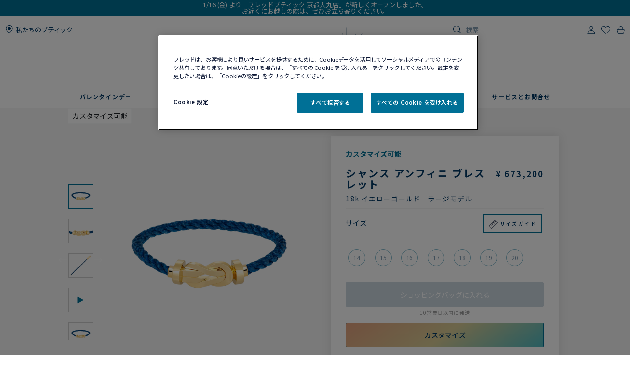

--- FILE ---
content_type: text/html;charset=UTF-8
request_url: https://www.fred.com/jp/ja_JP/composed-products/%E3%82%B7%E3%83%A3%E3%83%B3%E3%82%B9-%E3%82%A2%E3%83%B3%E3%83%95%E3%82%A3%E3%83%8B-%E3%83%96%E3%83%AC%E3%82%B9%E3%83%AC%E3%83%83%E3%83%88/0B0095-6B1060.html
body_size: 148882
content:
<!DOCTYPE html>
<html lang="ja-JP">
<head>


    <script type="text/javascript" src="https://www.fred.com/public/c50f7be1385812149be767dbf326a851de9040bcd86a" async ></script><script>
        window.dataLayer = window.dataLayer || [];
    </script>



<script>//common/scripts.isml</script>
<script defer type="text/javascript" src="/on/demandware.static/Sites-fredJapaneseWebsite-Site/-/ja_JP/v1769509508692/js/main.js"></script>

    <script defer type="text/javascript" src="https://try.abtasty.com/150f4286d5ca74683bc95917efadafca.js"
    
    >
    </script>

    <script defer type="text/javascript" src="https://www.fred.com/on/demandware.static/Sites-fredJapaneseWebsite-Site/-/ja_JP/v1769509508692/js/productSelector.js"
    
    >
    </script>

    <script defer type="text/javascript" src="https://www.fred.com/on/demandware.static/Sites-fredJapaneseWebsite-Site/-/ja_JP/v1769509508692/js/productDetail.js"
    
    >
    </script>


<script type="text/javascript">
    window.resources = {"READ_MORE":"もっと見る","ERROR_NO_SIZE":"サイズを選んでください","SELECT_COUNTRY":"国・地域","DQE_VALIDATION_MESSAGES":{"email":"有効なEメールアドレスを入力してください。","phone":"電話番号をご確認ください。","address":"有効な住所を入力してください。","addressWarning":"黄色でマークされたフィールドを確認し、修正してください。間違いがなければ、フォームを再送信してください。"},"BOOXI_API_KEY":"","SITE_LANGUAGE":"ja"};
    window.urls = {"WISHLIST_PRODUCT_EXISTS":"/on/demandware.store/Sites-fredJapaneseWebsite-Site/ja_JP/Wishlist-ProductExists","PRODUCT_GET_COMBINE_PRODUCT_DATA":"/on/demandware.store/Sites-fredJapaneseWebsite-Site/ja_JP/Product-getCombineProductData","DQEValidation":"/on/demandware.store/Sites-fredJapaneseWebsite-Site/ja_JP/DQE-ValidateDQE","APVIZ_CONFIGURATOR_GET_CONFIGURATION":"https://www.fred.com/on/demandware.store/Sites-fredJapaneseWebsite-Site/ja_JP/ApVizConfigurator-GetConfiguration"};
    window.sitePreferences = {"siteID":"fredJapaneseWebsite","isEcommerceLogicAppliedSite":true,"isEcommerceEnabled":true};
    window.currency = {"name":"Japanese Yen","code":"JPY","symbol":"¥","fractionDigits":0};
</script>





<link rel="canonical" href="https://www.fred.com/jp/ja_JP/composed-products/%E3%82%B7%E3%83%A3%E3%83%B3%E3%82%B9-%E3%82%A2%E3%83%B3%E3%83%95%E3%82%A3%E3%83%8B-%E3%83%96%E3%83%AC%E3%82%B9%E3%83%AC%E3%83%83%E3%83%88/0B0095-6B1060.html"/>



<link rel="alternate" hreflang="zh-cn" href="https://www.fred.cn/cn/zh_CN/composed-products/chance-infinie-%E6%89%8B%E9%93%BE/0B0095-6B1060.html" />

<link rel="alternate" hreflang="ko-kr" href="https://www.fred.com/kr/ko_KR/composed-products/%EC%83%B9%EC%8A%A4-%EC%9D%B8%ED%94%BC%EB%8B%88-%EB%B8%8C%EB%A0%88%EC%9D%B4%EC%8A%AC%EB%A6%BF/0B0095-6B1060.html" />

<link rel="alternate" hreflang="de" href="https://www.fred.com/en_FR/composed-products/chance-infinie-bracelet/0B0095-6B1060.html" />

<link rel="alternate" hreflang="bg" href="https://www.fred.com/en_FR/composed-products/chance-infinie-bracelet/0B0095-6B1060.html" />

<link rel="alternate" hreflang="el" href="https://www.fred.com/en_FR/composed-products/chance-infinie-bracelet/0B0095-6B1060.html" />

<link rel="alternate" hreflang="tr" href="https://www.fred.com/en_FR/composed-products/chance-infinie-bracelet/0B0095-6B1060.html" />

<link rel="alternate" hreflang="hr" href="https://www.fred.com/en_FR/composed-products/chance-infinie-bracelet/0B0095-6B1060.html" />

<link rel="alternate" hreflang="da" href="https://www.fred.com/en_FR/composed-products/chance-infinie-bracelet/0B0095-6B1060.html" />

<link rel="alternate" hreflang="es-es" href="https://www.fred.com/en_FR/composed-products/chance-infinie-bracelet/0B0095-6B1060.html" />

<link rel="alternate" hreflang="et" href="https://www.fred.com/en_FR/composed-products/chance-infinie-bracelet/0B0095-6B1060.html" />

<link rel="alternate" hreflang="fi" href="https://www.fred.com/en_FR/composed-products/chance-infinie-bracelet/0B0095-6B1060.html" />

<link rel="alternate" hreflang="hu" href="https://www.fred.com/en_FR/composed-products/chance-infinie-bracelet/0B0095-6B1060.html" />

<link rel="alternate" hreflang="en-ie" href="https://www.fred.com/en_FR/composed-products/chance-infinie-bracelet/0B0095-6B1060.html" />

<link rel="alternate" hreflang="en-gb" href="https://www.fred.com/en_FR/composed-products/chance-infinie-bracelet/0B0095-6B1060.html" />

<link rel="alternate" hreflang="en-mt" href="https://www.fred.com/en_FR/composed-products/chance-infinie-bracelet/0B0095-6B1060.html" />

<link rel="alternate" hreflang="lv" href="https://www.fred.com/en_FR/composed-products/chance-infinie-bracelet/0B0095-6B1060.html" />

<link rel="alternate" hreflang="mt" href="https://www.fred.com/en_FR/composed-products/chance-infinie-bracelet/0B0095-6B1060.html" />

<link rel="alternate" hreflang="nl" href="https://www.fred.com/en_FR/composed-products/chance-infinie-bracelet/0B0095-6B1060.html" />

<link rel="alternate" hreflang="pl" href="https://www.fred.com/en_FR/composed-products/chance-infinie-bracelet/0B0095-6B1060.html" />

<link rel="alternate" hreflang="pt-pt" href="https://www.fred.com/en_FR/composed-products/chance-infinie-bracelet/0B0095-6B1060.html" />

<link rel="alternate" hreflang="cs" href="https://www.fred.com/en_FR/composed-products/chance-infinie-bracelet/0B0095-6B1060.html" />

<link rel="alternate" hreflang="ro" href="https://www.fred.com/en_FR/composed-products/chance-infinie-bracelet/0B0095-6B1060.html" />

<link rel="alternate" hreflang="sk" href="https://www.fred.com/en_FR/composed-products/chance-infinie-bracelet/0B0095-6B1060.html" />

<link rel="alternate" hreflang="sl" href="https://www.fred.com/en_FR/composed-products/chance-infinie-bracelet/0B0095-6B1060.html" />

<link rel="alternate" hreflang="sv" href="https://www.fred.com/en_FR/composed-products/chance-infinie-bracelet/0B0095-6B1060.html" />

<link rel="alternate" hreflang="fr" href="https://www.fred.com/fr_FR/produits-composes/bracelet-chance-infinie/0B0095-6B1060.html" />

<link rel="alternate" hreflang="it-it" href="https://www.fred.com/it_FR/composed-products/bracciale-chance-infinie/0B0095-6B1060.html" />

<link rel="alternate" hreflang="ja-jp" href="https://www.fred.com/jp/ja_JP/composed-products/%E3%82%B7%E3%83%A3%E3%83%B3%E3%82%B9-%E3%82%A2%E3%83%B3%E3%83%95%E3%82%A3%E3%83%8B-%E3%83%96%E3%83%AC%E3%82%B9%E3%83%AC%E3%83%83%E3%83%88/0B0095-6B1060.html" />

<link rel="alternate" hreflang="x-default" href="https://www.fred.com/en-int/composed-products/chance-infinie-bracelet/0B0095-6B1060.html" />



<meta charset="UTF-8" />
<meta http-equiv="X-UA-Compatible" content="IE=edge" />
<meta name="viewport" content="width=device-width, initial-scale=1, minimum-scale=1.0, maximum-scale=5" />



    <title>シャンス アンフィニ ブレスレット 18k イエローゴールド　ラージモデル - 0B0095-6B1060 Fred Paris</title>


<meta name="description" content="メゾンフレッドのジュエリーラインナップを見るシャンス アンフィニ ブレスレット 。フレッドの公式サイトからオーダーする。" />



    
        <meta property="og:title" content="null" />
    

    
        <meta property="og:description" content="null" />
    

    
        <meta property="og:type" content="article" />
    

    
        <meta property="og:url" content="https://www.fred.com/jp/ja_JP/composed-products/%E3%82%B7%E3%83%A3%E3%83%B3%E3%82%B9-%E3%82%A2%E3%83%B3%E3%83%95%E3%82%A3%E3%83%8B-%E3%83%96%E3%83%AC%E3%82%B9%E3%83%AC%E3%83%83%E3%83%88/0B0095-6B1060.html" />
    

    
        <meta property="og:site_name" content="null" />
    

    
        <meta property="og:locale" content="null" />
    

    
        <meta property="og:image" content="/on/demandware.static/-/Sites-fred-master-catalog/default/dw38c790d8/product_images/0B0095-6B1060-A.png" />
    










<link

rel="icon"


type="image/png"


sizes="36x36"


href="https://www.fred.com/on/demandware.static/-/Sites-fredJapaneseWebsite-Library/default/dwe7078f5f/favicons/android-icon-36x36.png"

/>

<link

rel="icon"


type="image/png"


sizes="48x48"


href="https://www.fred.com/on/demandware.static/-/Sites-fredJapaneseWebsite-Library/default/dw3d2d47be/favicons/android-icon-48x48.png"

/>

<link

rel="icon"


type="image/png"


sizes="72x72"


href="https://www.fred.com/on/demandware.static/-/Sites-fredJapaneseWebsite-Library/default/dwd3331a6e/favicons/android-icon-72x72.png"

/>

<link

rel="icon"


type="image/png"


sizes="96x96"


href="https://www.fred.com/on/demandware.static/-/Sites-fredJapaneseWebsite-Library/default/dwdfcb2f05/favicons/android-icon-96x96.png"

/>

<link

rel="icon"


type="image/png"


sizes="144x144"


href="https://www.fred.com/on/demandware.static/-/Sites-fredJapaneseWebsite-Library/default/dw06fe8add/favicons/android-icon-144x144.png"

/>

<link

rel="icon"


type="image/png"


sizes="192x192"


href="https://www.fred.com/on/demandware.static/-/Sites-fredJapaneseWebsite-Library/default/dw2a8c9b08/favicons/android-icon-192x192.png"

/>

<link

rel="apple-touch-icon"


type="image/png"


sizes="57x57"


href="https://www.fred.com/on/demandware.static/-/Sites-fredJapaneseWebsite-Library/default/dw13696a40/favicons/apple-icon-57x57.png"

/>

<link

rel="apple-touch-icon"


type="image/png"


sizes="60x60"


href="https://www.fred.com/on/demandware.static/-/Sites-fredJapaneseWebsite-Library/default/dw81af1096/favicons/apple-icon-60x60.png"

/>

<link

rel="apple-touch-icon"


type="image/png"


sizes="72x72"


href="https://www.fred.com/on/demandware.static/-/Sites-fredJapaneseWebsite-Library/default/dw7150e10d/favicons/apple-icon-72x72.png"

/>

<link

rel="apple-touch-icon"


type="image/png"


sizes="76x76"


href="https://www.fred.com/on/demandware.static/-/Sites-fredJapaneseWebsite-Library/default/dw345fd289/favicons/apple-icon-76x76.png"

/>

<link

rel="apple-touch-icon"


type="image/png"


sizes="114x114"


href="https://www.fred.com/on/demandware.static/-/Sites-fredJapaneseWebsite-Library/default/dw001e1859/favicons/apple-icon-114x114.png"

/>

<link

rel="apple-touch-icon"


type="image/png"


sizes="120x120"


href="https://www.fred.com/on/demandware.static/-/Sites-fredJapaneseWebsite-Library/default/dw9e5445c4/favicons/apple-icon-120x120.png"

/>

<link

rel="apple-touch-icon"


type="image/png"


sizes="144x144"


href="https://www.fred.com/on/demandware.static/-/Sites-fredJapaneseWebsite-Library/default/dw081dc8c5/favicons/apple-icon-144x144.png"

/>

<link

rel="apple-touch-icon"


type="image/png"


sizes="152x152"


href="https://www.fred.com/on/demandware.static/-/Sites-fredJapaneseWebsite-Library/default/dwc3af2411/favicons/apple-icon-152x152.png"

/>

<link

rel="apple-touch-icon"


type="image/png"


sizes="180x180"


href="https://www.fred.com/on/demandware.static/-/Sites-fredJapaneseWebsite-Library/default/dw706d917f/favicons/apple-icon-180x180.png"

/>

<link

rel="apple-touch-icon"


type="image/png"



href="https://www.fred.com/on/demandware.static/-/Sites-fredJapaneseWebsite-Library/default/dwfb4fb20c/favicons/apple-icon-precomposed.png"

/>

<link

rel="apple-touch-icon"


type="image/png"



href="https://www.fred.com/on/demandware.static/-/Sites-fredJapaneseWebsite-Library/default/dw47580158/favicons/apple-icon.png"

/>

<link

rel="icon"


type="image/png"


sizes="16x16"


href="https://www.fred.com/on/demandware.static/-/Sites-fredJapaneseWebsite-Library/default/dw45e80a9d/favicons/favicon-16x16.png"

/>

<link

rel="icon"


type="image/png"


sizes="32x32"


href="https://www.fred.com/on/demandware.static/-/Sites-fredJapaneseWebsite-Library/default/dw6095b897/favicons/favicon-32x32.png"

/>

<link

rel="icon"


type="image/png"


sizes="96x96"


href="https://www.fred.com/on/demandware.static/-/Sites-fredJapaneseWebsite-Library/default/dw1bf6346f/favicons/favicon-96x96.png"

/>

<link

rel="shortcut icon"


type="image/x-icon"



href="https://www.fred.com/on/demandware.static/-/Sites-fredJapaneseWebsite-Library/default/dw079c75fd/favicons/favicon.ico"

/>

<link

rel="icon"


type="image/png"


sizes="70x70"


href="https://www.fred.com/on/demandware.static/-/Sites-fredJapaneseWebsite-Library/default/dw73d66061/favicons/ms-icon-70x70.png"

/>

<link

rel="icon"


type="image/png"


sizes="144x144"


href="https://www.fred.com/on/demandware.static/-/Sites-fredJapaneseWebsite-Library/default/dwe12369eb/favicons/ms-icon-144x144.png"

/>

<link

rel="icon"


type="image/png"


sizes="150x150"


href="https://www.fred.com/on/demandware.static/-/Sites-fredJapaneseWebsite-Library/default/dwcc608c97/favicons/ms-icon-150x150.png"

/>

<link

rel="icon"


type="image/png"


sizes="310x310"


href="https://www.fred.com/on/demandware.static/-/Sites-fredJapaneseWebsite-Library/default/dwca73b7e0/favicons/ms-icon-310x310.png"

/>



<link rel="stylesheet" href="/on/demandware.static/Sites-fredJapaneseWebsite-Site/-/ja_JP/v1769509508692/css/global.css" />

    <link rel="stylesheet" href="https://www.fred.com/on/demandware.static/Sites-fredJapaneseWebsite-Site/-/ja_JP/v1769509508692/css/content/shortCode.css"  />

    <link rel="stylesheet" href="https://www.fred.com/on/demandware.static/Sites-fredJapaneseWebsite-Site/-/ja_JP/v1769509508692/css/product/detail.css"  />




    <link rel="preconnect" href="https://cdn.facil-iti.app"/>

    <link rel="preconnect" href="https://maps.googleapis.com"/>

    <link rel="preconnect" href="https://e.cquotient.com"/>

    <link rel="preconnect" href="https://try.abtasty.com"/>

    <link rel="preconnect" href="https://cdn.cookielaw.org"/>

    <link rel="preconnect" href="https://www.gstatic.com"/>

    <link rel="preconnect" href="https://www.google.com"/>

    <link rel="preconnect" href="https://www.googletagmanager.com"/>



    <link rel="preconnect" href="https://fonts.googleapis.com">
    <link rel="preconnect" href="https://fonts.gstatic.com" crossorigin>



    <link href="https://fonts.googleapis.com/css2?family=Noto+Sans+JP:wght@400;500;600;700&display=swap" rel="stylesheet">







    <script>
        window.gtmfred = {};
        window.gtmfred.cache = {};
    </script>
    
    
        

    
    
        
<script>
    window.gtmfred.cache.ecommerce = {"clientStatus":"Not client","country":"JP","currencyCode":"JPY","language":"ja","loginStatus":"Not logged","pageType":"Product Detail Page","catNames":"Customizables","pageTopCategory":"Composed Products","pageMidCategory":"Chance Infinie bracelet","pageSubCategory":"0B0095-6B1060"},{"eeAction":"eeProductDetail","products":[{"id":"0B0095-6B1060","name":"Chance Infinie bracelet","variant":"","productMasterId":"0B0095-6B1060","price":673200,"priceOnDemand":false,"brand":"Fred","category":"Customizables","productMaterial":"Yellow gold","productStock":"No","productCollection":"Chance Infinie","availability":{"messages":["This item is currently not available"],"inStockDate":null},"available":false}]};
</script>


    <script type="text/javascript">
        if (window.dataLayer) {
            window.dataLayer.push({"clientStatus":"Not client","country":"JP","currencyCode":"JPY","language":"ja","loginStatus":"Not logged","pageType":"Product Detail Page","catNames":"Customizables","pageTopCategory":"Composed Products","pageMidCategory":"Chance Infinie bracelet","pageSubCategory":"0B0095-6B1060"},{"eeAction":"eeProductDetail","products":[{"id":"0B0095-6B1060","name":"Chance Infinie bracelet","variant":"","productMasterId":"0B0095-6B1060","price":673200,"priceOnDemand":false,"brand":"Fred","category":"Customizables","productMaterial":"Yellow gold","productStock":"No","productCollection":"Chance Infinie","availability":{"messages":["This item is currently not available"],"inStockDate":null},"available":false}]});
        }
    </script>

    
    <script defer="defer" src="/on/demandware.static/Sites-fredJapaneseWebsite-Site/-/ja_JP/v1769509508692/js/gtm.js"></script>


<svg width="0" height="0" style="position:absolute">
    <defs>
        <svg viewBox="0 0 6 10" id="arrow-left" xmlns="http://www.w3.org/2000/svg">
            <path d="M6 9.4L1.2 5 6 .6 5.7.3 5.4 0 0 5l5.4 5z"/>
        </svg>
        <svg viewBox="0 0 6 10" id="arrow-right" xmlns="http://www.w3.org/2000/svg">
            <path d="M0 .6L4.8 5 0 9.4l.3.3.3.3L6 5 .6 0z"/>
        </svg>
        <svg viewBox="0 0 30 17" id="burger" xmlns="http://www.w3.org/2000/svg">
            <path d="M0 0h30v1.5H0zm0 7.8h15v1.5H0zm0 7.7h30V17H0z"/>
        </svg>
        <svg viewBox="0 0 19 19" id="circle-less" xmlns="http://www.w3.org/2000/svg">
            <path d="M9.5 19C4.26 19 0 14.74 0 9.5S4.26 0 9.5 0 19 4.26 19 9.5 14.74 19 9.5 19zm0-18C4.81 1 1 4.81 1 9.5S4.81 18 9.5 18 18 14.19 18 9.5 14.19 1 9.5 1zm3.5 9V9H6v1z"/>
        </svg>
        <svg viewBox="0 0 19 19" id="circle-plus" xmlns="http://www.w3.org/2000/svg">
            <path d="M9.5 0C4.26 0 0 4.26 0 9.5S4.26 19 9.5 19 19 14.74 19 9.5 14.74 0 9.5 0zm0 18C4.81 18 1 14.19 1 9.5S4.81 1 9.5 1 18 4.81 18 9.5 14.19 18 9.5 18z"/>
            <path d="M13 9v1h-3v3H9v-3H6V9h3V6h1v3z"/>
        </svg>
        <svg viewBox="0 0 20 20" id="information" xmlns="http://www.w3.org/2000/svg">
            <path d="M10 18.9c4.9 0 8.9-4 8.9-8.9s-4-8.9-8.9-8.9-8.9 4-8.9 8.9 4 8.9 8.9 8.9zm0 1.1C4.5 20 0 15.5 0 10S4.5 0 10 0s10 4.5 10 10-4.5 10-10 10zM9.3 8.1h1.4V14H9.3zm-.2-2.4c0-.5.4-.9.9-.9s.9.4.9.9-.4.9-.9.9-.9-.4-.9-.9z"/>
        </svg>
        <svg viewBox="0 0 100 34" id="logo" xmlns="http://www.w3.org/2000/svg">
            <path d="M.3 0S0 0 0 .2s.3.2.3.2c.9.2 1.5.6 1.8 1.4.2.4.2 1.2.2 2.3v15.4c0 1.1 0 1.9-.2 2.3-.3.7-.9 1.1-1.7 1.3H.3c-.1 0-.3.1-.3.2 0 .2.3.2.3.2h8.9s.3 0 .3-.2-.2-.2-.2-.2h-.1c-.9-.2-1.4-.6-1.7-1.3-.2-.4-.2-1.2-.2-2.3v-6.9c0-.2.1-.3.3-.3h4.7c3.7 0 3.4 1.8 3.7 2.2s.6.2.6.2V8.2s-.4-.2-.6.2c-.3.4 0 2.2-3.7 2.2H7.5c-.2 0-.3-.1-.3-.3V1.9c0-.2.1-.3.3-.3H16c2.2 0 3.1.4 4 2.3.3.7 1.2.4 1.2.4l-.5-4c0-.2-.2-.3-.3-.3H.3zm83.3 1.9c0-.2.1-.3.3-.3h1.9C91.7 1.6 95 5.9 95 12c0 6-3.9 10-9.8 10-.9 0-1.6-.4-1.6-1.8zM85.1 0h-8.5s-.3 0-.3.2.3.2.3.2c.9.2 1.5.6 1.8 1.3.2.4.2 1.2.2 2.3v15.4c0 1.1-.1 1.9-.2 2.3-.3.7-.9 1.1-1.8 1.3-.1 0-.3.1-.3.2 0 .2.3.2.3.2h8.5c9.7 0 14.9-4.6 14.9-11.6S94.8 0 85.1 0M60.3 22c-1 0-1.6-.4-1.6-1.7v-7.7c0-.2.1-.3.3-.3h3.9c3.7 0 3.4 1.8 3.7 2.2s.6.2.6.2V8.2s-.4-.2-.6.2c-.3.4 0 2.2-3.7 2.2H59c-.2 0-.3-.1-.3-.3V1.9c0-.2.1-.3.3-.3h7.5c2.2 0 3.1.4 4 2.3.3.7 1.2.4 1.2.4l-.5-4c0-.2-.2-.3-.4-.3H51.7s-.3 0-.3.2.3.2.3.2c.9.2 1.5.6 1.8 1.3.2.4.2 1.2.2 2.3v15.4c0 1.1-.1 1.9-.2 2.3-.3.7-.9 1.1-1.7 1.3-.1 0-.3.1-.3.2 0 .2.3.2.3.2h19.6c.2 0 .4-.1.4-.3l.6-4.9c-.2 0-1.1-.2-1.7 1-1 2.2-2.8 2.6-5.5 2.6zm20.8 6.4c-.1-.1-.2 0-.2 0-4.1 2-9.4 2.7-14.2 2.7s-9.1-.9-12.9-2.6c-6.2-2.9-10.8-8-13.2-14.9 3.6-.8 6-3.3 6-6.7 0-4.1-4.1-6.8-8.8-6.8h-13s-.3 0-.3.2.3.2.3.2c.9.2 1.5.6 1.8 1.3.1.4.2 1.2.2 2.2v15.3c0 1.1-.1 1.9-.2 2.3-.3.7-.9 1.1-1.8 1.3-.1 0-.3.1-.3.2 0 .2.3.2.3.2h8.9s.3 0 .3-.2c0-.1-.1-.2-.2-.2h-.1c-.8-.2-1.4-.6-1.7-1.3-.2-.4-.2-1.2-.2-2.3V1.7c0-.2.1-.3.3-.3h2.4c4.8 0 7.3 2.2 7.3 5.5 0 2.8-2.4 5.1-6.1 5.5 0 0-.3 0-.4.1s-.1.4-.1.4C38.5 26 49.8 33.5 64.4 33.5c6.2 0 11.9-1.8 16.7-4.9 0 0 .1-.1 0-.2"/>
        </svg>
        <svg viewBox="0 0 14 17" id="logout" xmlns="http://www.w3.org/2000/svg">
            <path d="M7.8.7H6.5v5.9h1.3m1.1-2.9c2.4.8 4 3 4 5.6 0 3.2-2.7 5.9-5.9 5.9s-5.9-2.7-5.9-5.9c0-2.5 1.6-4.8 4-5.6l-.2-1.1h-.1C2 3.5 0 6.2 0 9.3c0 3.9 3.1 7 7 7s7-3.1 7-7c0-3-1.9-5.7-4.8-6.7"/>
        </svg>
        <svg viewBox="0 0 22 21" id="mentions-calendar" xmlns="http://www.w3.org/2000/svg">
            <path d="M19.5 3H18V1c0-.3-.2-.5-.5-.5s-.5.2-.5.5v2h-5V1c0-.3-.2-.5-.5-.5s-.5.2-.5.5v2H6V1c0-.3-.2-.5-.5-.5S5 .7 5 1v2H2.5C1.1 3 0 4.1 0 5.5v13C0 19.9 1.1 21 2.5 21h17c1.4 0 2.5-1.1 2.5-2.5v-13C22 4.1 20.9 3 19.5 3zM21 18.5c0 .8-.7 1.5-1.5 1.5h-17c-.8 0-1.5-.7-1.5-1.5V9h20zM21 8H1V5.5C1 4.7 1.7 4 2.5 4H5v1c0 .3.2.5.5.5S6 5.3 6 5V4h5v1c0 .3.2.5.5.5s.5-.2.5-.5V4h5v1c0 .3.2.5.5.5s.5-.2.5-.5V4h1.5c.8 0 1.5.7 1.5 1.5z"/>
        </svg>
        <svg viewBox="0 0 25 25" id="mentions-enveloppe" xmlns="http://www.w3.org/2000/svg">
            <path d="M1.3 4.9v15.3h22.5V4.9zm11.2 9.2L2.9 5.8h19.3zm-2.4-.9l2.4 2.2 2.4-2.2 6.7 6H3.3zm-7.9 5.9V6.4l7.2 6.3zm13.4-6.5l7.2-6.3V19z"/>
        </svg>
        <svg viewBox="0 0 20 21" id="mentions-phone" xmlns="http://www.w3.org/2000/svg">
            <path d="M14.5 20.5h-.4C8.6 20.2.5 11.3.5 5.7c0-2.2 1.2-4.2 2.9-5 1.1-.5 2.2-.3 3 .5l.1.1 1.2 4.1c.2 1.2-.5 1.9-1 2.3-.3.3-.5.5-.6.7-.2.4.7 2.2 2.4 4s3 2.5 3.4 2.3c.1-.1.4-.3.6-.6.5-.5 1.2-1.2 2.3-.9l4.1 1.6.1.1c.7.9.8 2.1.2 3.1-.9 1.5-2.7 2.5-4.7 2.5zm-9.9-19c-.3 0-.6.1-.8.2-1.1.5-2.2 2-2.3 4 0 5.1 7.7 13.5 12.7 13.8 2 .2 3.5-.9 4.1-1.9.2-.4.5-1.2-.1-1.9l-3.7-1.5c-.5-.1-.7.1-1.2.7-.3.3-.5.6-.9.8-1.5.6-3.9-1.8-4.6-2.5-.5-.6-3.2-3.6-2.5-5.1.2-.6.4-.8.7-1.1.5-.5.8-.8.7-1.3L5.6 1.9c-.3-.3-.7-.4-1-.4z"/>
        </svg>
        <svg viewBox="0 0 22 21" id="mentions-print" xmlns="http://www.w3.org/2000/svg">
            <path d="M15.8 0v1H6V0m14.5 3h-19C.7 3 0 3.7 0 4.5v11c0 .8.7 1.5 1.5 1.5H4v4h14v-4h2.5c.8 0 1.5-.7 1.5-1.5v-11c0-.8-.7-1.5-1.5-1.5zM17 20H5v-8h12zm4-4.5c0 .3-.2.5-.5.5H18v-5H4v5H1.5c-.3 0-.5-.2-.5-.5v-11c0-.3.2-.5.5-.5h19c.3 0 .5.2.5.5z"/>
        </svg>
        <svg viewBox="0 0 6 10" id="nav-arrow-small" xmlns="http://www.w3.org/2000/svg">
            <path d="M0 .6L4.8 5 0 9.4l.3.3.3.3L6 5 .6 0z"/>
        </svg>
        <svg viewBox="0 0 15 15" id="nav-cross-bold" xmlns="http://www.w3.org/2000/svg">
            <path d="M7.5 6.1L13.3.3l1.4 1.4-5.8 5.8 5.8 5.8-1.4 1.4-5.8-5.8-5.8 5.8-1.4-1.4 5.8-5.8L.3 1.7 1.7.3z"/>
        </svg>
        <svg viewBox="0 0 15 15" id="nav-cross-medium" xmlns="http://www.w3.org/2000/svg">
            <path d="M7.5 6.5L14 0l1 1-6.5 6.5L15 14l-1 1-6.5-6.5L1 15l-1-1 6.5-6.5L0 1l1-1z"/>
        </svg>
        <svg viewBox="0 0 7 7" id="nav-cross-small-1" xmlns="http://www.w3.org/2000/svg">
            <path d="M3.5 3l3-3 .5.5-3 3 3 3-.5.5-3-3-3 3-.5-.5 3-3-3-3L.5 0z"/>
        </svg>
        <svg viewBox="0 0 25 25" id="nav-cross-small-2" xmlns="http://www.w3.org/2000/svg">
            <path d="M12.5 0C5.6 0 0 5.6 0 12.5S5.6 25 12.5 25 25 19.4 25 12.5 19.4 0 12.5 0zM16 15.5l-.5.5-3-3-3 3-.5-.5 3-3-3-3 .5-.5 3 3 3-3 .5.5-3 3z"/>
        </svg>
        <svg viewBox="0 0 15 15" id="nav-less" xmlns="http://www.w3.org/2000/svg">
            <path d="M13 7v1H2V7z"/>
        </svg>
        <svg viewBox="0 0 15 15" id="nav-plus" xmlns="http://www.w3.org/2000/svg">
            <path d="M8 8v5H7V8H2V7h5V2h1v5h5v1z"/>
        </svg>
        <svg viewBox="0 0 24 21" id="nav-refresh" xmlns="http://www.w3.org/2000/svg">
            <path d="M21.6 3.7C19.8 1.6 17.3.3 14.4 0c-2.1-.2-4.2.3-6.1 1.4-.2.1-.3.5-.2.8.2.3.5.4.8.2 1.7-.9 3.5-1.4 5.4-1.2 2.5.2 4.8 1.3 6.4 3.3 1.6 1.9 2.3 4.3 2.1 6.8s-1.5 4.8-3.4 6.4c-2 1.6-4.4 2.4-6.9 2.2s-4.8-1.3-6.4-3.2c-1.5-1.8-2.3-4.1-2.1-6.5l2.7 2.5.8-.9-3.6-3.3c-.2-.2-.6-.2-.9 0l-3.4 3.7.9.8 2.3-2.5c-.1 2.5.8 5 2.4 6.9 1.8 2.1 4.3 3.4 7.2 3.7h.8c2.5 0 5-.9 7-2.6 2.2-1.8 3.6-4.4 3.8-7.2.3-2.8-.6-5.5-2.4-7.6z"/>
        </svg>
        <svg viewBox="0 0 17 18" id="nav-share" xmlns="http://www.w3.org/2000/svg">
            <path d="M16.7 6.6c.2.3.3.6.3 1v8.8c0 .9-.8 1.6-1.7 1.6H1.7C.8 18 0 17.3 0 16.4V7.6c0-.4.1-.7.4-1 .3-.4.8-.6 1.3-.6h1.5c.3 0 .6.2.6.5s-.2.5-.6.5H1.7c-.2 0-.3.1-.5.2-.1.2-.1.3-.1.4v8.8c0 .3.3.5.6.5h13.6c.3 0 .6-.2.6-.5V7.6c0-.1 0-.2-.1-.3s-.3-.2-.5-.2h-1.5c-.3 0-.6-.2-.6-.5s.2-.5.6-.5h1.5c.5-.1 1 .1 1.4.5zm-11-2.9c-.2 0-.3-.1-.5-.2-.1-.1-.2-.2-.2-.4 0-.1.1-.2.2-.4L8.1.3l.1-.1c.1-.1.2-.1.4-.2h.1c.1 0 .3.1.4.2L12 2.7c.3.2.3.6 0 .8-.1.1-.3.2-.5.2s-.3-.1-.5-.2L9.3 2v8.4c0 .3-.3.6-.7.6-.3 0-.6-.3-.6-.6V2L6.2 3.5c-.2.1-.3.2-.5.2z"/>
        </svg>
        <svg viewBox="0 0 16.3 9.1" id="nav-tick" xmlns="http://www.w3.org/2000/svg">
            <path d="M6.2 6.5L15.1 0l1.2 1.6L6.1 9.1 0 3.4l1.4-1.5z"/>
        </svg>
        <svg viewBox="0 0 21 18" id="order-img" xmlns="http://www.w3.org/2000/svg">
            <path d="M20.7 4.2c0-.1-.1-.1-.1-.2 0 0 0-.1-.1-.1s-.1 0-.1-.1L11.6.9 1.3 3.8c-.1.1-.3.2-.3.4V14.8l9.1 3 10.6-3V4.3zM11.5 2l7 2.3-3.3 1-6.6-2.5zM9.6 16.6l-7.7-2.5V5l7.7 2.5zM3.1 4.4L7 3.3l6.5 2.5-3.4 1zM19.7 14l-9.1 2.6v-9l4-1.2V9h1V6.2L19.7 5z"/>
        </svg>
        <svg viewBox="0 0 40 40" id="play" xmlns="http://www.w3.org/2000/svg">
            <path d="M20.1 0C9 0 0 9 0 20.1s9 20.1 20.1 20.1 20.1-9 20.1-20.1S31.2 0 20.1 0zm0 39.2C9.6 39.2 1 30.6 1 20.1S9.6 1 20.1 1s19.1 8.6 19.1 19.1-8.6 19.1-19.1 19.1z"/>
            <path d="M15.5 13.1v13.8L27.6 20zm1 1.8l9 5.2-9 5.1z"/>
        </svg>
        <svg viewBox="0 0 14 16" id="play-mini" xmlns="http://www.w3.org/2000/svg">
            <path d="M14 8L0 16V0z"/>
        </svg>
        <svg viewBox="0 0 18 18" id="rule" xmlns="http://www.w3.org/2000/svg">
            <path d="M17.8872 4.72025L13.2797 0.112777C13.1294 -0.0375924 12.8865 -0.0375924 12.7361 0.112777L0.112777 12.7361C-0.0375924 12.8865 -0.0375924 13.1294 0.112777 13.2797L4.72025 17.8872C4.87062 18.0376 5.11353 18.0376 5.2639 17.8872L17.8872 5.2639C18.0376 5.11353 18.0376 4.87062 17.8872 4.72025ZM4.99015 17.0698L0.93017 13.0099L3.97997 9.96005L5.36414 11.3442C5.51066 11.4984 5.75742 11.5023 5.90779 11.3519C6.06201 11.2054 6.06587 10.9587 5.9155 10.8083C5.91164 10.8044 5.91164 10.8044 5.90779 10.8006L4.52362 9.42026L5.52993 8.41394L7.68909 10.5731C7.83946 10.7235 8.08622 10.7235 8.23273 10.5692C8.3831 10.4189 8.3831 10.176 8.23273 10.0256L6.07358 7.86644L7.0799 6.86013L8.46407 8.24044C8.61444 8.39081 8.85734 8.39081 9.00771 8.24044C9.15808 8.09007 9.15808 7.84717 9.00771 7.6968L7.62354 6.31648L8.62986 5.31016L10.789 7.46932C10.9394 7.61968 11.1823 7.61968 11.3327 7.46932C11.483 7.31895 11.483 7.07604 11.3327 6.92567L9.1735 4.76652L10.1798 3.7602L11.564 5.14437C11.7144 5.29474 11.9573 5.2986 12.1076 5.14823C12.258 4.99786 12.2619 4.75495 12.1115 4.60458C12.1115 4.60458 12.1115 4.60458 12.1076 4.60073L10.735 3.20499L11.7414 2.19867L13.9005 4.35782C14.0509 4.50819 14.2938 4.50819 14.4441 4.35782C14.5945 4.20745 14.5945 3.96455 14.4441 3.81418L12.285 1.65503L13.0099 0.93017L17.0698 4.99015L4.99015 17.0698Z"
                  fill="#0A1532"></path>
        </svg>
        <svg viewBox="0 0 21 21" id="search" xmlns="http://www.w3.org/2000/svg">
            <path d="M15.2 14.2l5.6 5.6c.3.3.3.7 0 1s-.7.3-1 0l-5.6-5.6c-1.5 1.3-3.4 2-5.6 2-4.7 0-8.6-3.8-8.6-8.6S3.9 0 8.6 0s8.6 3.9 8.6 8.6c0 2.1-.8 4.1-2 5.6zm-6.6 1.6c4 0 7.2-3.2 7.2-7.2s-3.2-7.2-7.2-7.2-7.2 3.2-7.2 7.2 3.2 7.2 7.2 7.2z"/>
        </svg>
        <svg viewBox="0 0 26 27" id="service-contact" xmlns="http://www.w3.org/2000/svg">
            <path d="M24.5 13h-1c0-5.2-4.3-9.5-9.5-9.5v-1c5.8 0 10.5 4.7 10.5 10.5z"/>
            <path d="M21.5 13h-1c0-3.6-2.9-6.5-6.5-6.5v-1c4.1 0 7.5 3.4 7.5 7.5zM24.7 19.4l-.1-.1-5.3-2.1c-1.4-.3-2.2.5-2.9 1.2-.3.4-.6.6-.8.8-.7.2-2.6-.8-4.9-3.3-2.2-2.5-3.3-4.7-3-5.3.2-.3.5-.5.8-.8.7-.6 1.6-1.4 1.3-2.9L8.2 1.5l-.1-.1C7 .4 5.6.2 4.2.8 2.1 1.8.6 4.4.5 7.2c0 7.3 10.8 18.9 18 19.3h.6c2.5 0 4.9-1.3 5.9-3.2.7-1.3.6-2.8-.3-3.9zm-.5 3.5c-.8 1.4-2.8 2.8-5.6 2.6C11.9 25.1 1.5 14 1.5 7.2c.1-2.8 1.6-4.8 3.2-5.4.3-.2.7-.3 1.1-.3s1 .1 1.5.6l1.5 5c.2.9-.3 1.3-.9 2-.3.3-.7.6-1 1.1-.8 1.9 2.5 5.7 3.2 6.4s4.1 4.2 6.1 3.5c.4-.3.8-.6 1.1-1 .6-.7 1.1-1.1 1.8-.9l5 2c.6.8.6 1.8.1 2.7z"/>
        </svg>
        <svg viewBox="0 0 34 34" id="service-delivery" xmlns="http://www.w3.org/2000/svg">
            <path d="M16.9 4.7v4.4H18v10.4h14.5V9.1h1.1V4.7zm14.6 13.7H19V9.1h12.5zm1.1-10.3H17.9V5.7h14.7zM21.2 24.4l-10.9 5.4-.4-.9 10.9-5.4zM13.7 19L1.2 25.1l-.4-.9 12.5-6.1zm-1.4-8.5L1.4 15.9.9 15l10.9-5.4z"/>
        </svg>
        <svg viewBox="0 0 834.000000 834.000000" id="services-payment" xmlns="http://www.w3.org/2000/svg">
            <g transform="translate(0.000000,834.000000) scale(0.100000,-0.100000)" fill="#007096" stroke="none">
                <path d="M885 7214 c-235 -50 -435 -244 -495 -480 -19 -75 -20 -116 -20 -1583 0 -1667 -4 -1566 65 -1706 85 -171 231 -292 428 -353 47 -15 206 -17 1517 -20 806 -1 1475 0 1487 3 12 3 25 14 28 26 17 51 95 48 -1489 51 l-1471 3 -81 27 c-149 51 -272 157 -339 293 -69 139 -65 60 -65 1417 l0 1228 3260 0 3260 0 0 -349 c0 -192 3 -356 6 -365 4 -10 18 -16 35 -16 21 0 30 6 34 23 3 12 5 306 3 652 l-3 630 -28 80 c-62 174 -173 303 -330 380 -164 81 93 75 -2982 74 -2393 -1 -2759 -3 -2820 -15z m5620 -79 c159 -33 319 -152 393 -292 59 -112 72 -188 72 -430 l0 -213 -3260 0 -3260 0 0 218 c0 247 9 301 66 415 46 90 153 199 241 245 34 18 95 41 135 52 71 18 148 19 2808 19 2369 1 2744 -1 2805 -14z"/>
                <path d="M5790 4916 c-271 -61 -504 -255 -606 -506 -54 -133 -57 -157 -63 -475 l-6 -300 -235 -5 c-218 -5 -238 -7 -276 -27 -67 -36 -101 -70 -133 -135 l-31 -61 0 -1243 0 -1242 33 -63 c37 -73 104 -130 176 -151 38 -11 331 -13 1591 -13 l1545 0 55 26 c78 37 114 71 149 141 l31 61 0 1241 0 1241 -24 51 c-30 65 -85 120 -150 150 -49 23 -60 24 -278 24 l-226 0 -5 303 c-3 248 -7 313 -22 362 -92 319 -338 556 -645 620 -93 19 -793 20 -880 1z m915 -93 c151 -52 242 -111 348 -223 56 -59 86 -103 120 -172 77 -157 81 -182 82 -508 l0 -285 -1028 -3 -1029 -2 4 292 c5 324 9 350 74 488 80 170 226 311 397 383 129 54 157 56 582 53 365 -2 394 -4 450 -23z m1133 -1306 c23 -15 54 -46 69 -69 l28 -42 3 -1231 2 -1231 -23 -45 c-31 -58 -93 -105 -159 -118 -37 -8 -499 -11 -1558 -9 -1425 3 -1507 4 -1545 21 -53 24 -93 63 -116 112 -18 38 -19 94 -19 1258 0 999 2 1223 13 1250 21 48 62 93 110 116 l42 21 1556 -2 1555 -3 42 -28z"/>
                <path d="M6133 2666 c-71 -33 -106 -87 -111 -170 -3 -49 0 -71 17 -103 23 -45 72 -91 113 -105 l28 -10 0 -343 c0 -299 2 -346 16 -359 18 -19 20 -19 45 -6 18 10 19 25 19 355 l0 344 52 28 c126 68 156 216 65 320 -64 73 -154 91 -244 49z m146 -74 c37 -20 71 -73 71 -110 0 -32 -25 -76 -56 -101 -52 -41 -142 -21 -178 39 -35 60 -6 148 57 175 43 19 66 18 106 -3z"/>
                <path d="M1402 4248 c-7 -7 -12 -19 -12 -28 0 -41 -12 -40 976 -40 524 0 959 3 968 6 19 7 21 45 4 62 -17 17 -1919 17 -1936 0z"/>
            </g>
        </svg>
        <svg viewBox="0 0 34 26" id="services-returns" xmlns="http://www.w3.org/2000/svg">
            <path d="M31.5 14.2C30 16.9 27 18.6 24 18.6c-.6 0-1.2-.1-1.8-.2l.2-1c3.3.7 6.6-.8 8.2-3.7 2-3.6.7-8.2-2.9-10.2-3.4-1.9-7.6-.8-9.8 2.3l3.6-1.2.3 1-5.4 1.8-.2-5.7h1l.1 3.2c2.5-3.3 7.1-4.4 10.8-2.3 4.1 2.2 5.6 7.4 3.4 11.6zM-.1 10.7v4.4H1v10.4h14.5V15.1h1.1v-4.4zm14.6 13.7H2V15h12.5zm1.1-10.3H.9v-2.4h14.7z"/>
        </svg>
        <svg viewBox="0 0 12 22" id="social-facebook" xmlns="http://www.w3.org/2000/svg">
            <path d="M11.5 0H8.7C5.4 0 3.3 2.1 3.3 5.4v2.5H.5c-.3 0-.5.2-.5.5V12c0 .2.2.4.5.4h2.9v9.1c0 .2.2.4.5.4h3.8c.1.1.3-.1.3-.3v-9.1h3.4c.3 0 .5-.2.5-.4V8.5c0-.1 0-.2-.1-.3s-.2-.1-.3-.1H8V5.8c0-1 .2-1.5 1.6-1.5h1.9c.2 0 .5-.2.5-.4V.5c0-.3-.2-.5-.5-.5z"/>
        </svg>
        <svg viewBox="0 0 22 22" id="social-instagram" xmlns="http://www.w3.org/2000/svg">
            <path d="M11 2c2.9 0 3.3 0 4.4.1 3 .1 4.4 1.6 4.5 4.5.1 1.1.1 1.5.1 4.4s0 3.3-.1 4.4c-.1 3-1.5 4.4-4.5 4.5-1.1.1-1.5.1-4.4.1s-3.3 0-4.4-.1c-3-.1-4.4-1.6-4.5-4.5C2 14.3 2 13.9 2 11V6.6c.1-3 1.5-4.4 4.5-4.5C7.7 2 8.1 2 11 2zm0-2C8 0 7.6 0 6.5.1 2.5.3.3 2.5.1 6.5 0 7.6 0 8 0 11s0 3.4.1 4.5c.2 4 2.4 6.2 6.4 6.4 1.1.1 1.5.1 4.5.1s3.4 0 4.5-.1c4-.2 6.2-2.4 6.4-6.4.1-1.1.1-1.5.1-4.5s0-3.4-.1-4.5c-.2-4-2.4-6.2-6.4-6.4C14.4 0 14 0 11 0zm0 5.4c-3.1 0-5.6 2.5-5.6 5.6s2.5 5.6 5.6 5.6 5.6-2.5 5.6-5.6-2.5-5.6-5.6-5.6zm0 9.3c-2 0-3.7-1.6-3.7-3.7C7.3 9 9 7.3 11 7.3S14.7 9 14.7 11 13 14.7 11 14.7zm5.9-10.9c-.7 0-1.3.6-1.3 1.3s.6 1.3 1.3 1.3 1.3-.6 1.3-1.3-.6-1.3-1.3-1.3z"/>
        </svg>
        <svg viewBox="0 0 24 24" id="social-wechat" xmlns="http://www.w3.org/2000/svg">
            <path d="M20.449 9.588c-6.388-3.248-13.648 2.715-10.328 8.186 1.541 2.57 5.099 4.193 9.309 2.975.842.327 1.592.857 2.408 1.251a52.883 52.883 0 00-.676-2.111c4.35-3.099 3.398-8.213-.713-10.301zm-5.099 3.688c-.209.655-1.156.851-1.615.353-.506-.461-.309-1.424.355-1.63.734-.31 1.582.541 1.26 1.277zm4.78.094h.014c-.257.587-1.141.725-1.575.27-.209-.192-.27-.481-.344-.733.104-.46.42-.937.93-.959.705-.098 1.336.776.975 1.422z"/>
            <path d="M17.414 8.248c-.436-2.144-1.936-3.955-3.824-5h.027v-.001C6.917-.539-1.425 4.742.187 10.97c.433 1.848 1.711 3.397 3.262 4.431-.3.853-.585 1.706-.855 2.565.975-.512 1.95-1.047 2.926-1.567 1.17.377 2.415.561 3.66.52-1.538-4.412 2.407-9.086 8.234-8.671zm-6.077-2.561c.785-.316 1.713.345 1.651 1.19l.002.012c.008.965-1.275 1.567-1.995.913-.747-.538-.535-1.845.342-2.115zM6.932 7.134c-.172.838-1.291 1.243-1.946.68-.759-.537-.546-1.868.345-2.139.873-.338 1.865.552 1.601 1.459z"/>
        </svg>
        <svg viewBox="0 0 22 22" id="social-weibo" xmlns="http://www.w3.org/2000/svg">
            <path d="M15.8 2c-.4 0-.7 0-1.1.1-.3 0-.4.3-.4.6s.3.4.6.4c.3-.1.6-.1.9-.1C18.7 3 21 5.3 21 8.2c0 .6-.1 1.2-.3 1.8-.1.2 0 .3.1.5.1.1.3.2.5.2s.3-.2.4-.3c.2-.8.3-1.5.3-2.2C22 4.8 19.2 2 15.8 2zm0 2.9c-.2 0-.4 0-.6.1-.3 0-.4.3-.4.6s.3.4.6.4h.4c1.3 0 2.4 1.1 2.4 2.4 0 .3-.1.6-.1.8-.1.2 0 .5.3.6.2.1.5 0 .6-.3.1-.4.2-.7.2-1.1-.1-2-1.6-3.5-3.4-3.5zM9.2 5C7.6 5 5.3 6.2 3.3 8.2c-2.1 2-3.3 4.2-3.3 6C0 17.9 4.6 20 9.2 20c5.9 0 9.9-3.4 9.9-6.1 0-1.6-1.4-2.5-2.7-2.9-.3-.1-.5-.1-.3-.5.1-.2.2-.7.2-1.3 0-.7-.5-1.3-1.4-1.4-.5-.1-2.4 0-3.7.5 0 0-.7.3-.5-.2.3-1.2.3-2.1-.3-2.6-.3-.3-.7-.4-1.2-.5zm-.4 5.5c3.7 0 6.8 1.9 6.8 4.2s-3 4.2-6.8 4.2C5 19 2 17.1 2 14.8c0-2.4 3-4.3 6.8-4.3zm-.5 1c-1.4 0-2.8.8-3.5 2-.8 1.5-.1 3.2 1.8 3.8 1.8.6 4-.3 4.7-1.9s-.2-3.3-2-3.7c-.4-.1-.7-.2-1-.2zm.7 2c.3 0 .5.2.5.5s-.2.5-.5.5-.5-.2-.5-.5c0-.2.2-.5.5-.5zm-2.1.5c.2 0 .3 0 .5.1.6.2.8.8.4 1.3-.3.5-1.1.8-1.7.5s-.7-.9-.4-1.3c.2-.4.7-.6 1.2-.6z"/>
        </svg>
        <svg viewBox="0 0 31 22" id="social-youtube" xmlns="http://www.w3.org/2000/svg">
            <path d="M30.3 3.4C30 2.1 28.9 1 27.6.7 25.2 0 15.5 0 15.5 0S5.8 0 3.4.7C2.1 1 1 2.1.6 3.4 0 5.8 0 10.9 0 10.9s0 5.1.6 7.5c.4 1.3 1.4 2.4 2.7 2.8 2.4.7 12.1.7 12.1.7s9.7 0 12.1-.7c1.3-.4 2.4-1.4 2.7-2.8.8-2.4.8-7.5.8-7.5s0-5.1-.7-7.5zm-18 12.1V6.3l8.1 4.6z"/>
        </svg>
        <svg viewBox="0 0 22 25" id="social-tiktok" xmlns="http://www.w3.org/2000/svg">
            <image xlink:href="[data-uri]"/>
        </svg>
        <svg viewBox="0 0 3540 3750" id="social-kakao" xmlns="http://www.w3.org/2000/svg">
            <g id="l4hfUJTmAhh6GSocctTuMiL" fill="rgb(255,255,255)" style="transform: none;">
                <g>
                    <path id="pSehb9dD3"
                          d="M698 3729 c-17 -9 -18 -40 -18 -412 l0 -402 -78 -60 c-180 -140 -356 -345 -442 -514 -41 -83 -87 -219 -112 -334 -31 -142 -33 -526 -4 -657 102 -465 385 -845 811 -1091 173 -99 357 -166 580 -212 96 -19 140 -22 345 -22 216 1 245 3 360 28 181 38 296 78 465 162 290 144 512 339 678 595 181 280 256 556 244 895 -8 227 -50 397 -147 600 -290 604 -960 990 -1670 961 -85 -3 -188 -12 -228 -19 l-72 -13 -341 253 c-187 139 -343 253 -347 253 -4 0 -15 -5 -24 -11z m668 -1493 c93 -30 200 -100 263 -173 41 -47 121 -192 121 -219 0 -11 -19 -14 -84 -14 l-84 0 -26 54 c-35 72 -119 148 -194 176 -118 45 -290 37 -402 -20 -74 -37 -161 -132 -192 -207 -20 -51 -23 -75 -23 -198 0 -136 1 -142 32 -207 79 -168 227 -247 438 -235 128 7 194 34 271 112 44 43 67 76 80 113 l19 52 88 0 c102 0 99 6 48 -105 -97 -210 -304 -345 -531 -347 -340 -2 -632 285 -633 622 -1 239 147 465 370 568 144 66 288 75 439 28z m854 -259 c0 -203 3 -275 15 -313 26 -90 97 -134 213 -134 111 0 168 28 201 100 13 29 16 85 19 323 l4 287 79 0 80 0 -3 -312 c-3 -309 -3 -314 -28 -363 -94 -191 -338 -244 -478 -105 -29 30 -48 40 -71 40 l-31 0 0 -240 0 -240 -85 0 -85 0 0 610 0 610 85 0 85 0 0 -263z"></path>
                </g>
            </g>
            <g id="l74BUSNL463Ksztf4sFOgoK" fill="rgb(0,0,0,0)" style="transform: none;">
                <g>
                    <path id="pfimUtJQK"
                          d="M1037 2285 c-242 -50 -439 -242 -498 -485 -19 -78 -17 -250 4 -330 46 -176 166 -327 323 -408 258 -133 574 -92 764 98 78 78 147 205 165 303 l7 37 -124 0 -123 0 -19 -52 c-26 -74 -121 -167 -200 -197 -119 -44 -239 -38 -355 20 -74 37 -133 101 -174 187 -30 63 -32 74 -32 177 0 139 22 199 103 286 119 129 292 170 456 109 73 -28 157 -105 192 -176 l26 -54 124 0 c68 0 124 4 124 8 0 20 -41 127 -70 180 -69 129 -194 233 -334 278 -101 32 -257 41 -359 19z"></path>
                    <path id="pUDrBROGj"
                          d="M2020 1630 l0 -640 115 0 115 0 0 241 0 241 41 -40 c80 -81 240 -107 364 -61 67 25 141 94 175 164 25 50 25 52 28 393 l3 342 -110 0 -109 0 -4 -287 c-4 -310 -7 -333 -59 -379 -71 -63 -198 -57 -272 14 -50 47 -57 98 -57 389 l0 263 -115 0 -115 0 0 -640z"></path>
                </g>
            </g>
        </svg>
        <svg viewBox="0 0 12 25" id="storelocator-itinary" xmlns="http://www.w3.org/2000/svg">
            <path d="M4.4 24.9H.5V12.6l.1-.9.2-.9.2-.9.3-.9.8-1.6.5-.8 1.1-1.4 2.1-2L4 1.4l7.6-1-1 7.6-1.9-2-2 2-.6.8-.6.8c-.2.4-.5.9-.5.9l-.3 1c-.2.5-.2 1-.2 1 0 .5-.1 1.1-.1 1.1zm-2.9-1h1.9V13.5c0-.1.1-.6.1-1.1 0 0 .1-.6.3-1.2l.3-1c0-.1.2-.6.5-1.1 0 0 .3-.5.6-.9 0 0 .4-.5.8-.9l2.7-2.7L10 5.8l.6-4.3-4.4.6 1.2 1.1L4.5 6l-1 1.3L3 8l-.7 1.5-.3.7-.4 1.7-.1.8v.8z"/>
        </svg>
        <svg viewBox="0 0 18 18" id="storelocator-localize" xmlns="http://www.w3.org/2000/svg">
            <path d="M9 0C4 0 0 4 0 9s4 9 9 9 9-4 9-9-4-9-9-9zm.7 16.5v-2.4H8.3v2.4c-3.6-.3-6.4-3.2-6.8-6.8h2.4V8.3H1.5c.3-3.6 3.2-6.4 6.8-6.8v2.4h1.5V1.5c3.6.3 6.4 3.2 6.8 6.8h-2.4v1.5h2.4c-.4 3.5-3.3 6.4-6.9 6.7z"/>
        </svg>
        <svg viewBox="0 0 20 21" id="storelocator-phone" xmlns="http://www.w3.org/2000/svg">
            <path d="M14.5 20.5h-.4C8.6 20.2.5 11.3.5 5.7c0-2.2 1.2-4.2 2.9-5 1.1-.5 2.2-.3 3 .5l.1.1 1.2 4.1c.2 1.2-.5 1.9-1 2.3-.3.3-.5.5-.6.7-.2.4.7 2.2 2.4 4s3 2.5 3.4 2.3c.1-.1.4-.3.6-.6.5-.5 1.2-1.2 2.3-.9l4.1 1.6.1.1c.7.9.8 2.1.2 3.1-.9 1.5-2.7 2.5-4.7 2.5zm-9.9-19c-.3 0-.6.1-.8.2-1.1.5-2.2 2-2.3 4 0 5.1 7.7 13.5 12.7 13.8 2 .2 3.5-.9 4.1-1.9.2-.4.5-1.2-.1-1.9l-3.7-1.5c-.5-.1-.7.1-1.2.7-.3.3-.5.6-.9.8-1.5.6-3.9-1.8-4.6-2.5-.5-.6-3.2-3.6-2.5-5.1.2-.6.4-.8.7-1.1.5-.5.8-.8.7-1.3L5.6 1.9c-.3-.3-.7-.4-1-.4z"/>
        </svg>
        <svg viewBox="0 0 20 30" id="storelocator-pin" xmlns="http://www.w3.org/2000/svg">
            <path d="M10 0C4.5 0 0 4.7 0 10.5 0 16 5.2 22.7 8 27.7c1.6 3.1 2.4 3.1 4.1 0C14.8 22.6 20 16 20 10.5 20 4.7 15.5 0 10 0zm0 16c-3.3 0-6-2.7-6-6s2.7-6 6-6 6 2.7 6 6-2.7 6-6 6z"/>
            <circle cx="10" cy="10" fill="#fff" r="6"/>
        </svg>
        <svg viewBox="0 0 16 22" id="storelocator-pin-outline" xmlns="http://www.w3.org/2000/svg">
            <path d="M8 1.5C4.4 1.5 1.5 4.4 1.5 8c0 1.3.5 2.8 1.5 4.7.5.9 1 1.8 1.8 3L6 17.5c.4.7.8 1.2 1 1.7 1 1.7 1 1.7 2 0 .3-.5.6-1 1-1.7l1.2-1.8c.8-1.2 1.3-2.1 1.8-3 1-1.8 1.5-3.4 1.5-4.7 0-3.6-2.9-6.5-6.5-6.5zm0-1c4.1 0 7.5 3.4 7.5 7.5 0 1.5-.6 3.2-1.6 5.2-.5.9-1 1.8-1.8 3.1l-1.2 1.8c-.4.7-.7 1.2-1 1.7-1.4 2.4-2.4 2.4-3.8 0-.3-.5-.6-1-1-1.7l-1.2-1.8c-.8-1.2-1.4-2.2-1.8-3.1C1 11.2.5 9.5.5 8 .5 3.9 3.9.5 8 .5zM8 5C6.3 5 5 6.3 5 8s1.3 3 3 3 3-1.3 3-3-1.3-3-3-3zm0-1c2.2 0 4 1.8 4 4s-1.8 4-4 4-4-1.8-4-4 1.8-4 4-4z"/>
        </svg>
        <svg viewBox="0 0 20 20" id="storelocator-schedule" xmlns="http://www.w3.org/2000/svg">
            <path d="M9.88 0C4.44 0 0 4.44 0 9.88c0 5.45 4.44 9.89 9.88 9.89 5.45 0 9.89-4.44 9.89-9.89C19.77 4.44 15.33 0 9.88 0zm0 18.84c-4.93 0-8.95-4.03-8.95-8.96S4.95.93 9.88.93s8.96 4.02 8.96 8.95-4.03 8.96-8.96 8.96zM16.3 5.95l-6.37 4.63-4.58-3.3a.585.585 0 01-.14-.79c.19-.26.53-.3.79-.14l3.93 2.84 5.7-4.14c.25-.19.6-.12.79.11.18.26.14.61-.12.79z"/>
        </svg>
        <svg viewBox="0 0 21 21" id="storelocator-search" xmlns="http://www.w3.org/2000/svg">
            <path d="M15.2 14.2l5.6 5.6c.3.3.3.7 0 1s-.7.3-1 0l-5.6-5.6c-1.5 1.3-3.4 2-5.6 2-4.7 0-8.6-3.8-8.6-8.6S3.9 0 8.6 0s8.6 3.9 8.6 8.6c0 2.1-.8 4.1-2 5.6zm-6.6 1.6c4 0 7.2-3.2 7.2-7.2s-3.2-7.2-7.2-7.2-7.2 3.2-7.2 7.2 3.2 7.2 7.2 7.2z"/>
        </svg>
        <svg viewBox="0 0 20 18" id="wishlist-fill" xmlns="http://www.w3.org/2000/svg">
            <path d="M18.4 9.6L10 18 1.6 9.4C.6 8.4 0 6.9 0 5.5s.6-2.8 1.6-3.9C2.8.4 4.4-.2 6 0s3.1 1.1 4 2.5C11 .9 12.7 0 14.6 0c1.4 0 2.8.6 3.8 1.6 2.1 2.2 2.1 5.8 0 8z"/>
        </svg>
        <svg viewBox="0 0 20 18" id="wishlist-hole" xmlns="http://www.w3.org/2000/svg">
            <path d="M18.4 1.6C17.4.6 16 0 14.6 0 12.7 0 11 .9 10 2.5 9.1 1.1 7.6.2 6 0S2.8.4 1.6 1.6C.6 2.7 0 4.1 0 5.5s.6 2.9 1.6 3.9L10 18l8.4-8.4c2.1-2.2 2.1-5.8 0-8zm-.7 7.3L10 16.5 2.3 8.6C1.5 7.8 1 6.6 1 5.4s.5-2.3 1.3-3.2C3.3 1.3 4.6.8 5.9.9c1.3.2 2.5.9 3.3 2l.8 1.3.9-1.2c.8-1.2 2.2-2 3.7-2 1.1 0 2.3.5 3.1 1.3 1.8 1.8 1.8 4.8 0 6.6z"/>
        </svg>
        <svg viewBox="0 0 16 16" id="camera-fill" xmlns="http://www.w3.org/2000/svg">
            <path d="M10.5 8.5a2.5 2.5 0 1 1-5 0 2.5 2.5 0 0 1 5 0z"/>
            <path d="M2 4a2 2 0 0 0-2 2v6a2 2 0 0 0 2 2h12a2 2 0 0 0 2-2V6a2 2 0 0 0-2-2h-1.172a2 2 0 0 1-1.414-.586l-.828-.828A2 2 0 0 0 9.172 2H6.828a2 2 0 0 0-1.414.586l-.828.828A2 2 0 0 1 3.172 4H2zm.5 2a.5.5 0 1 1 0-1 .5.5 0 0 1 0 1zm9 2.5a3.5 3.5 0 1 1-7 0 3.5 3.5 0 0 1 7 0z"/>
        </svg>
        <svg id="radio-button-unchecked" xmlns="http://www.w3.org/2000/svg" viewBox="0 0 24 24">
            <path fill="none" d="M0 0h24v24H0V0z"/>
            <path d="M12 2C6.48 2 2 6.48 2 12s4.48 10 10 10 10-4.48 10-10S17.52 2 12 2zm0 18c-4.42 0-8-3.58-8-8s3.58-8 8-8 8 3.58 8 8-3.58 8-8 8z"/>
        </svg>
        <svg id="radio-button-checked" xmlns="http://www.w3.org/2000/svg" viewBox="0 0 24 24">
            <path fill="none" d="M0 0h24v24H0V0z"/>
            <path d="M12 2C6.48 2 2 6.48 2 12s4.48 10 10 10 10-4.48 10-10S17.52 2 12 2zm0 18c-4.42 0-8-3.58-8-8s3.58-8 8-8 8 3.58 8 8-3.58 8-8 8z"/>
            <circle cx="12" cy="12" r="5"/>
        </svg>
        <svg id="newsletter" xmlns="http://www.w3.org/2000/svg" viewBox="0 0 741.000000 702.000000">
            <g transform="translate(0.000000,702.000000) scale(0.100000,-0.100000)" fill="#fff" stroke="none">
                <path d="M2412 5898 c-7 -7 -12 -20 -12 -29 0 -13 1444 -1354 2048 -1902 41 -37 71 -57 81 -54 17 4 2430 1743 2518 1813 23 19 44 34 48 34 11 0 45 -85 45 -115 0 -16 -97 -720 -215 -1563 -202 -1443 -216 -1537 -242 -1584 -30 -55 -64 -87 -127 -121 l-41 -22 -2264 -5 c-2142 -5 -2264 -6 -2275 -23 -8 -12 -8 -22 0 -35 11 -16 130 -17 2280 -17 l2269 0 66 32 c78 39 141 102 174 176 20 44 58 295 240 1597 151 1075 215 1560 211 1594 -11 100 -95 198 -194 226 -57 15 -4594 14 -4610 -2z m4592 -77 c17 -7 13 -13 -35 -48 -336 -246 -2422 -1755 -2433 -1759 -10 -4 -321 276 -968 871 -524 483 -969 893 -988 911 l-35 34 2220 -1 c1221 0 2229 -4 2239 -8z"/>
                <path d="M3891 5369 c19 -19 20 -30 17 -170 -2 -120 -6 -152 -18 -159 -10 -7 7 -10 55 -10 52 1 66 3 53 11 -15 8 -18 24 -18 84 l0 75 60 0 c45 0 62 -4 66 -15 12 -30 24 -14 24 30 l0 46 -28 -21 c-21 -16 -40 -20 -73 -18 l-44 3 0 70 0 70 78 3 c72 3 79 1 103 -23 31 -31 36 -29 28 13 l-6 32 -159 0 -159 0 21 -21z"/>
                <path d="M4263 5379 c15 -9 17 -28 17 -167 0 -110 -4 -162 -12 -170 -9 -9 2 -12 52 -12 50 0 61 3 52 12 -8 8 -12 60 -12 170 l0 158 34 0 c46 0 94 -18 106 -40 28 -53 -2 -115 -60 -127 -26 -5 -29 -9 -24 -32 21 -87 114 -200 203 -245 118 -60 284 -71 405 -28 78 28 92 43 25 26 -30 -8 -95 -14 -146 -14 -161 0 -278 56 -355 170 -51 76 -56 98 -25 109 32 12 67 58 67 87 0 40 -23 75 -62 95 -31 16 -58 19 -160 19 -88 -1 -118 -3 -105 -11z"/>
                <path d="M4683 5379 c15 -9 17 -28 17 -169 0 -141 -2 -160 -17 -169 -13 -7 28 -10 140 -11 l157 0 0 41 0 41 -29 -31 c-27 -29 -33 -31 -100 -31 l-71 0 0 75 0 75 49 0 c40 0 53 -4 65 -22 15 -22 16 -20 16 31 l0 52 -26 -20 c-17 -13 -41 -21 -65 -21 l-39 0 0 76 0 76 76 -4 c65 -3 79 -7 95 -27 24 -29 28 -26 22 17 l-5 32 -152 0 c-107 -1 -146 -4 -133 -11z"/>
                <path d="M5074 5374 c24 -24 23 -305 -1 -329 -16 -16 -10 -17 98 -14 91 3 122 8 154 25 101 52 122 180 44 269 -40 46 -107 65 -222 65 -80 0 -87 -1 -73 -16z m206 -32 c79 -57 79 -206 0 -264 -35 -25 -99 -35 -111 -17 -11 17 -12 293 -1 303 11 12 84 -3 112 -22z"/>
                <path d="M902 4878 c-16 -16 -15 -33 4 -52 14 -14 88 -16 664 -16 576 0 650 2 664 16 19 19 20 36 4 52 -17 17 -1319 17 -1336 0z"/>
                <path d="M110 4110 c-8 -14 -8 -26 0 -40 11 -20 21 -20 1050 -20 931 0 1040 2 1054 16 19 18 19 20 6 45 -10 19 -33 19 -1055 19 -1034 0 -1044 0 -1055 -20z"/>
                <path d="M876 3274 c-20 -19 -20 -38 -2 -53 9 -8 196 -10 682 -9 l669 3 3 24 c8 52 18 51 -684 51 -580 0 -654 -2 -668 -16z"/>
            </g>
        </svg>
        <svg id="social-line" xmlns="http://www.w3.org/2000/svg" xmlns:xlink="http://www.w3.org/1999/xlink" width="22" height="22" viewBox="0 0 22 22">
            <image id="Calque_1" data-name="Calque 1" width="22" height="22" xlink:href="[data-uri]"/>
        </svg>

        <svg id="video-frame" viewBox="0 0 24 24" fill="none" xmlns="http://www.w3.org/2000/svg">
            <path fill-rule="evenodd" clip-rule="evenodd" d="M11.9426 1.25H12.0574C14.3658 1.24999 16.1748 1.24998 17.5863 1.43975C19.031 1.63399 20.1711 2.03933 21.0659 2.93414C21.9607 3.82895 22.366 4.96897 22.5603 6.41371C22.75 7.82519 22.75 9.63423 22.75 11.9426V12.0574C22.75 14.3658 22.75 16.1748 22.5603 17.5863C22.366 19.031 21.9607 20.1711 21.0659 21.0659C20.1711 21.9607 19.031 22.366 17.5863 22.5603C16.1748 22.75 14.3658 22.75 12.0574 22.75H11.9426C9.63423 22.75 7.82519 22.75 6.41371 22.5603C4.96897 22.366 3.82895 21.9607 2.93414 21.0659C2.03933 20.1711 1.63399 19.031 1.43975 17.5863C1.24998 16.1748 1.24999 14.3658 1.25 12.0574V11.9426C1.24999 9.63423 1.24998 7.82519 1.43975 6.41371C1.63399 4.96897 2.03933 3.82895 2.93414 2.93414C3.82895 2.03933 4.96897 1.63399 6.41371 1.43975C7.82519 1.24998 9.63423 1.24999 11.9426 1.25ZM6.25 2.98181C5.18517 3.16506 4.5083 3.4813 3.9948 3.9948C3.4813 4.50829 3.16506 5.18517 2.98181 6.25H6.25V2.98181ZM7.75 2.81997V6.25H11.25V2.75028C9.8547 2.75175 8.70923 2.76108 7.75 2.81997ZM12.75 2.75028V6.25H16.25V2.81997C15.2908 2.76108 14.1453 2.75175 12.75 2.75028ZM17.75 2.98181V6.25H21.0182C20.8349 5.18517 20.5187 4.5083 20.0052 3.9948C19.4917 3.4813 18.8148 3.16506 17.75 2.98181ZM21.18 7.75H17.0006C17.0004 7.75 17.0008 7.75 17.0006 7.75C17.0004 7.75 16.9996 7.75 16.9994 7.75L12.0009 7.75C12.0006 7.75 12.0011 7.75 12.0009 7.75C12.0006 7.75 11.9994 7.75 11.9991 7.75L7.00106 7.75C7.00071 7.75 7.00035 7.75 7 7.75C6.99965 7.75 6.9993 7.75 6.99894 7.75H2.81997C2.75085 8.87584 2.75 10.2582 2.75 12C2.75 13.7418 2.75085 15.1242 2.81997 16.25L21.18 16.25C21.2491 15.1242 21.25 13.7418 21.25 12C21.25 10.2582 21.2491 8.87584 21.18 7.75ZM21.0182 17.75H17.75V21.0182C18.8148 20.8349 19.4917 20.5187 20.0052 20.0052C20.5187 19.4917 20.8349 18.8148 21.0182 17.75ZM16.25 21.18V17.75H12.75V21.2497C14.1453 21.2483 15.2908 21.2389 16.25 21.18ZM11.25 21.2497V17.75H7.75L7.75 21.18C8.70923 21.2389 9.8547 21.2483 11.25 21.2497ZM6.25 21.0182L6.25 17.75H2.98181C3.16506 18.8148 3.4813 19.4917 3.9948 20.0052C4.50829 20.5187 5.18517 20.8349 6.25 21.0182ZM12.7793 9.74813C12.796 9.75934 12.8127 9.77059 12.8295 9.78187C12.845 9.79229 12.8605 9.80266 12.8759 9.81301C13.3656 10.1421 13.8034 10.4362 14.111 10.7196C14.445 11.0273 14.75 11.4337 14.75 12C14.75 12.5663 14.445 12.9727 14.111 13.2804C13.8034 13.5638 13.3656 13.8579 12.8759 14.187L12.8295 14.2181C12.8128 14.2294 12.796 14.2407 12.7794 14.2519C12.2858 14.5836 11.8415 14.8824 11.4681 15.0551C11.0758 15.2365 10.5194 15.3914 9.98642 15.0386C9.49674 14.7146 9.36158 14.1731 9.3061 13.7395C9.24993 13.3004 9.24996 12.7235 9.25 12.0514V11.9486C9.24996 11.2765 9.24993 10.6996 9.3061 10.2605C9.36158 9.82686 9.49674 9.28543 9.98642 8.96138C10.5194 8.60864 11.0758 8.76347 11.4681 8.94491C11.8414 9.1176 12.2858 9.41635 12.7793 9.74813ZM10.8193 10.2977C10.8255 10.3004 10.8318 10.3033 10.8384 10.3063C11.0893 10.4224 11.4327 10.6504 11.9928 11.0268C12.5436 11.397 12.8823 11.6272 13.0946 11.8228C13.1937 11.9141 13.232 11.9688 13.2457 11.9934C13.2472 11.9961 13.2483 11.9983 13.2491 12C13.2483 12.0017 13.2472 12.0039 13.2457 12.0066C13.232 12.0312 13.1937 12.0859 13.0946 12.1772C12.8823 12.3728 12.5436 12.603 11.9928 12.9732C11.4327 13.3496 11.0893 13.5776 10.8384 13.6937C10.8318 13.6967 10.8255 13.6996 10.8193 13.7023C10.8109 13.663 10.8021 13.6127 10.794 13.5491C10.7515 13.2171 10.75 12.738 10.75 12C10.75 11.262 10.7515 10.7829 10.794 10.4509C10.8021 10.3873 10.8109 10.337 10.8193 10.2977Z" fill="#007096"/>
        </svg>
        
        <svg viewBox="0 0 32 32" id="video-play" fill="none" xmlns="http://www.w3.org/2000/svg">
            <rect width="32" height="32" rx="16" fill="currentColor" fill-opacity="0.2"/>
            <path d="M21.4806 15.1318C22.1524 15.5157 22.1524 16.4843 21.4806 16.8682L10.4961 23.1451C9.82948 23.526 9 23.0446 9 22.2768V9.72318C9 8.95536 9.82948 8.47399 10.4961 8.85494L21.4806 15.1318Z" fill="currentColor"/>
        </svg>

        <svg viewBox="0 0 32 32" id="video-pause" fill="none" xmlns="http://www.w3.org/2000/svg">
            <rect width="32" height="32" rx="16" fill="currentColor" fill-opacity="0.2"/>
            <path d="M13 9V23" stroke="currentColor" stroke-width="1.3"/>
            <path d="M19 9V23" stroke="currentColor" stroke-width="1.3"/>
        </svg>

        <svg viewBox="0 0 32 32" id="video-mute" fill="none" xmlns="http://www.w3.org/2000/svg">
            <rect width="32" height="32" rx="16" fill="currentColor" fill-opacity="0.2"/>
            <path d="M11.4167 18.1516L16.067 22.6266C16.2126 22.7667 16.4551 22.6635 16.4551 22.4614V9.53857C16.4551 9.33652 16.2126 9.23334 16.067 9.37344L11.4167 13.8484C11.374 13.8895 11.3171 13.9124 11.2578 13.9124H8.45508C7.90279 13.9124 7.45508 14.3601 7.45508 14.9124V17.0876C7.45508 17.6399 7.90279 18.0876 8.45508 18.0876H11.2578C11.3171 18.0876 11.374 18.1105 11.4167 18.1516Z" fill="currentColor"/>
            <path fill-rule="evenodd" clip-rule="evenodd" d="M21.6708 16.8485L23.6963 18.874L24.5449 18.0255L22.5194 16L24.5449 13.9745L23.6963 13.126L21.6708 15.1515L19.5951 13.0757L18.7466 13.9243L20.8223 16L18.7466 18.0757L19.5951 18.9243L21.6708 16.8485Z" fill="currentColor"/>
        </svg>

        <svg viewBox="0 0 32 32" id="video-unmute" fill="none" xmlns="http://www.w3.org/2000/svg">
            <rect width="32" height="32" rx="16" fill="currentColor" fill-opacity="0.2"/>
            <path d="M12.8156 18.1516L17.4659 22.6266C17.6115 22.7667 17.854 22.6635 17.854 22.4614V9.53857C17.854 9.33652 17.6115 9.23334 17.4659 9.37344L12.8156 13.8484C12.7729 13.8895 12.716 13.9124 12.6567 13.9124H9.854C9.30172 13.9124 8.854 14.3601 8.854 14.9124V17.0876C8.854 17.6399 9.30172 18.0876 9.854 18.0876H12.6567C12.716 18.0876 12.7729 18.1105 12.8156 18.1516Z" fill="currentColor"/>
            <path d="M20.146 19C21.8029 19 23.146 17.6569 23.146 16C23.146 14.3431 21.8029 13 20.146 13" stroke="currentColor" stroke-width="1.2"/>
        </svg>

        <svg viewBox="0 0 32 32" id="full-arrow-left" fill="none" xmlns="http://www.w3.org/2000/svg">
            <path d="M24 16H8M8 16L14.2222 10M8 16L14.2222 22" stroke="currentColor" stroke-width="1.3" stroke-linecap="round" stroke-linejoin="round"/>
        </svg>

        <svg viewBox="0 0 32 32" id="full-arrow-right" fill="none" xmlns="http://www.w3.org/2000/svg">
            <path d="M8 16H24M24 16L17.7778 10M24 16L17.7778 22" stroke="currentColor" stroke-width="1.3" stroke-linecap="round" stroke-linejoin="round"/>
        </svg>

        <svg viewBox="0 0 24 24" id="heart-empty" fill="none" xmlns="http://www.w3.org/2000/svg">
            <path d="M16.5 3.15039C19.2005 3.15039 21.3494 5.33338 21.3496 8.19434C21.3496 9.93969 20.5958 11.5761 19.1465 13.4121C18.0537 14.7965 16.601 16.2519 14.8516 17.918L13.0049 19.6592L13.0039 19.6602L12.2402 20.3809C12.1222 20.4921 11.9459 20.5055 11.8135 20.4219L11.7598 20.3809L10.9961 19.6602L10.9951 19.6592L9.14844 17.918C7.399 16.2519 5.94635 14.7965 4.85352 13.4121C3.40415 11.5761 2.65039 9.93969 2.65039 8.19434C2.65063 5.33338 4.79952 3.15039 7.5 3.15039C9.03494 3.15039 10.5259 3.89322 11.5 5.06836L12 5.67188L12.5 5.06836C13.4741 3.89322 14.9651 3.15039 16.5 3.15039Z" stroke="currentColor" stroke-width="1.3"/>
        </svg>

        <svg viewBox="0 0 24 24" id="heart-full" fill="none" xmlns="http://www.w3.org/2000/svg">
            <path d="M12.6859 20.8535C12.3007 21.2166 11.6993 21.2166 11.3141 20.8535L10.55 20.1332C5.4 15.2978 2 12.0984 2 8.19482C2 4.99537 4.42 2.5 7.5 2.5C9.24 2.5 10.91 3.33869 12 4.65368C13.09 3.33869 14.76 2.5 16.5 2.5C19.58 2.5 22 4.99537 22 8.19482C22 12.0984 18.6 15.2978 13.45 20.1332L12.6859 20.8535Z" fill="currentColor"/>
        </svg>

        <svg viewBox="0 0 24 24" id="filters-menu" fill="none" xmlns="http://www.w3.org/2000/svg">
            <path d="M2 6H22" stroke="currentColor" stroke-width="1.3"/>
            <path d="M4.5 12H19.5" stroke="currentColor" stroke-width="1.3"/>
            <path d="M7 18H17" stroke="currentColor" stroke-width="1.3"/>
        </svg>

        <svg viewBox="0 0 16 16" id="chevron-up" fill="none" xmlns="http://www.w3.org/2000/svg">
            <path d="M4 10L8 6L12 10" stroke="currentColor" stroke-width="1.3" stroke-linecap="square"/>
        </svg>

        <svg viewBox="0 0 16 16" id="chevron-down" fill="none" xmlns="http://www.w3.org/2000/svg">
            <path d="M4 6L8 10L12 6" stroke="currentColor" stroke-width="1.3" stroke-linecap="square"/>
        </svg>

        <svg viewBox="0 0 20 20" id="chevron-left" fill="none" xmlns="http://www.w3.org/2000/svg">
            <path d="M12.5 5L7.5 10L12.5 15" stroke="currentColor" stroke-width="1.625" stroke-linecap="square"/>
        </svg>

        <svg viewBox="0 0 20 20" id="chevron-right" fill="none" xmlns="http://www.w3.org/2000/svg">
            <path d="M7.5 5L12.5 10L7.5 15" stroke="currentColor" stroke-width="1.625" stroke-linecap="square"/>
        </svg>

        <svg viewBox="0 0 16 16" id="close" fill="none" xmlns="http://www.w3.org/2000/svg">
            <path fill-rule="evenodd" clip-rule="evenodd" d="M2.64653 12.6465L2.29297 13.0001L3.00007 13.7072L3.35362 13.3536L8.0002 8.70717L12.6467 13.3536L13.0002 13.7072L13.7073 13.0001L13.3538 12.6465L8.70732 8.00007L13.3539 3.35363L13.7074 3.00008L13.0003 2.29297L12.6468 2.64652L8.00021 7.29296L3.35378 2.64652L3.00022 2.29297L2.29312 3.00008L2.64667 3.35363L7.2931 8.00006L2.64653 12.6465Z" fill="currentColor"/>
        </svg>

        <svg viewBox="0 0 24 24" id="account" fill="none" xmlns="http://www.w3.org/2000/svg">
            <path fill-rule="evenodd" clip-rule="evenodd" d="M15.457 5.75735C15.457 7.66679 13.9091 9.2147 11.9996 9.2147C10.0902 9.2147 8.54229 7.66679 8.54229 5.75735C8.54229 3.84791 10.0902 2.3 11.9996 2.3C13.9091 2.3 15.457 3.84791 15.457 5.75735ZM16.757 5.75735C16.757 8.38476 14.6271 10.5147 11.9996 10.5147C9.37223 10.5147 7.24229 8.38476 7.24229 5.75735C7.24229 3.12994 9.37223 1 11.9996 1C14.6271 1 16.757 3.12994 16.757 5.75735ZM20.6688 21.7H3.33108C3.54658 19.4789 4.31804 17.4266 5.64351 15.923C7.01792 14.3638 9.06756 13.3 11.9996 13.3C14.9476 13.3 16.9971 14.3648 18.3671 15.922C19.6892 17.4247 20.4552 19.4767 20.6688 21.7ZM11.9996 12C5.43116 12 2.35042 16.8353 2.00214 22.0007C1.96499 22.5517 2.41636 23 2.96865 23H21.0306C21.5829 23 22.0342 22.5517 21.9974 22.0007C21.6523 16.8353 18.5971 12 11.9996 12Z" fill="currentColor"/>
        </svg>

        <svg viewBox="0 0 24 24" id="account-on" fill="none" xmlns="http://www.w3.org/2000/svg">
            <path fill-rule="evenodd" clip-rule="evenodd" d="M16.757 5.75735C16.757 8.38476 14.6271 10.5147 11.9996 10.5147C9.37223 10.5147 7.24229 8.38476 7.24229 5.75735C7.24229 3.12994 9.37223 1 11.9996 1C14.6271 1 16.757 3.12994 16.757 5.75735ZM11.9996 12C5.43116 12 2.35042 16.8353 2.00214 22.0007C1.96499 22.5517 2.41636 23 2.96865 23H21.0306C21.5829 23 22.0342 22.5517 21.9974 22.0007C21.6523 16.8353 18.5971 12 11.9996 12Z" fill="currentColor"/>
        </svg>

        <svg viewBox="0 0 24 24" id="bag-empty" fill="none" xmlns="http://www.w3.org/2000/svg">
            <path d="M7 10.25H2.64039C2.3151 10.25 2.07642 10.5557 2.15532 10.8713L4.90532 21.8713C4.96096 22.0939 5.16095 22.25 5.39039 22.25H18.6096C18.839 22.25 19.039 22.0939 19.0947 21.8713L21.8447 10.8713C21.9236 10.5557 21.6849 10.25 21.3596 10.25H17M7 10.25C7 10.25 7 9.55 7 6.75C7 4.25 9 1.75 12 1.75C15 1.75 17 4.35 17 6.75C17 9.15 17 10.0833 17 10.25M7 10.25H17" stroke="currentColor" stroke-width="1.3"/>
        </svg>

        <svg viewBox="0 0 24 24" id="store-pin" fill="none" xmlns="http://www.w3.org/2000/svg">
            <path fill-rule="evenodd" clip-rule="evenodd" d="M12.0001 1.35001C9.15934 1.35001 6.97725 2.40911 5.51249 4.07094C4.0584 5.72068 3.3501 7.91888 3.3501 10.1499C3.3501 12.667 4.75203 15.1398 6.41939 17.2424C8.10067 19.3625 10.1388 21.2124 11.5678 22.4854L12.0001 22.8705L12.4325 22.4854C13.8655 21.2088 15.9019 19.3285 17.5823 17.1934C19.2462 15.0792 20.6501 12.6057 20.6501 10.1499C20.6501 7.91888 19.9418 5.72068 18.4877 4.07095C17.023 2.40911 14.8409 1.35001 12.0001 1.35001ZM4.6501 10.1499C4.6501 8.183 5.27515 6.30627 6.48774 4.93053C7.68966 3.5669 9.50759 2.65001 12.0001 2.65001C14.4927 2.65001 16.3106 3.5669 17.5125 4.93053C18.7251 6.30626 19.3501 8.183 19.3501 10.1499C19.3501 12.1498 18.1826 14.3287 16.5608 16.3894C15.1123 18.2299 13.372 19.889 11.9997 21.1275C10.6246 19.8916 8.88576 18.2603 7.43799 16.4346C5.81961 14.3938 4.6501 12.2141 4.6501 10.1499ZM12.0001 14C14.2092 14 16.0001 12.2091 16.0001 10C16.0001 7.79086 14.2092 6 12.0001 6C9.79092 6 8.00006 7.79086 8.00006 10C8.00006 12.2091 9.79092 14 12.0001 14Z" fill="currentColor"/>
        </svg>

        
        
        

        
            
            
            
            

            
                <symbol id="logo-header" viewBox="0 0 512 512">
	<path d="M 387 281 L 388 282 L 391 282 L 395 285 L 396 289 L 397 290 L 397 297 L 398 298 L 398 378 L 397 379 L 397 386 L 396 387 L 395 391 L 391 394 L 388 394 L 387 396 L 442 396 L 443 395 L 450 395 L 451 394 L 455 394 L 456 393 L 459 393 L 460 392 L 466 391 L 469 389 L 471 389 L 477 386 L 479 384 L 482 383 L 492 374 L 492 373 L 497 367 L 500 361 L 500 359 L 502 356 L 502 353 L 503 352 L 503 347 L 504 346 L 504 331 L 503 330 L 503 325 L 502 324 L 502 321 L 500 318 L 500 316 L 496 308 L 494 306 L 494 305 L 484 295 L 483 295 L 480 292 L 475 290 L 473 288 L 471 288 L 468 286 L 466 286 L 462 284 L 459 284 L 458 283 L 455 283 L 454 282 L 450 282 L 449 281 L 441 281 L 440 280 L 388 280 Z M 421 287 L 444 287 L 445 288 L 448 288 L 449 289 L 454 290 L 460 293 L 463 296 L 464 296 L 473 306 L 477 314 L 477 316 L 479 320 L 479 324 L 480 325 L 480 332 L 481 333 L 480 350 L 479 351 L 479 354 L 478 355 L 477 360 L 473 368 L 471 370 L 471 371 L 459 382 L 455 384 L 453 384 L 450 386 L 444 387 L 443 388 L 438 388 L 437 389 L 425 389 L 421 386 L 421 384 L 420 383 L 420 288 Z M 266 280 L 266 282 L 268 282 L 273 285 L 275 289 L 275 292 L 276 293 L 276 383 L 275 384 L 274 390 L 271 393 L 269 394 L 266 394 L 266 396 L 362 396 L 362 391 L 363 390 L 363 385 L 364 384 L 364 379 L 365 378 L 365 370 L 362 370 L 359 377 L 353 384 L 352 384 L 348 387 L 345 387 L 344 388 L 341 388 L 340 389 L 304 389 L 299 385 L 299 341 L 300 340 L 323 340 L 324 341 L 330 341 L 334 343 L 337 346 L 339 352 L 341 352 L 341 321 L 339 321 L 337 327 L 333 331 L 331 332 L 328 332 L 327 333 L 300 333 L 299 332 L 299 287 L 300 286 L 301 287 L 345 287 L 349 289 L 355 295 L 359 304 L 362 304 L 362 296 L 361 295 L 361 290 L 360 289 L 360 281 L 359 280 Z M 132 280 L 133 282 L 136 282 L 139 284 L 141 288 L 141 292 L 142 293 L 142 383 L 141 384 L 141 389 L 139 391 L 139 392 L 136 394 L 133 394 L 132 396 L 176 396 L 175 394 L 171 394 L 169 393 L 167 391 L 166 387 L 165 386 L 165 287 L 166 286 L 167 287 L 197 287 L 203 290 L 205 290 L 214 298 L 217 304 L 217 307 L 218 308 L 218 317 L 217 318 L 217 321 L 213 329 L 205 336 L 201 338 L 199 338 L 198 339 L 195 339 L 194 340 L 190 340 L 189 341 L 181 341 L 181 343 L 183 346 L 183 348 L 187 356 L 187 358 L 195 374 L 197 376 L 198 379 L 200 381 L 202 385 L 208 392 L 208 393 L 212 397 L 212 398 L 227 413 L 228 413 L 232 417 L 233 417 L 236 420 L 237 420 L 245 426 L 265 436 L 267 436 L 273 439 L 279 440 L 283 442 L 290 443 L 291 444 L 296 444 L 297 445 L 301 445 L 302 446 L 310 446 L 311 447 L 346 447 L 347 446 L 355 446 L 356 445 L 365 444 L 366 443 L 369 443 L 373 441 L 379 440 L 382 438 L 384 438 L 387 436 L 389 436 L 395 433 L 397 431 L 402 429 L 404 427 L 407 426 L 411 423 L 411 422 L 409 422 L 406 424 L 404 424 L 396 428 L 393 428 L 392 429 L 390 429 L 386 431 L 382 431 L 381 432 L 377 432 L 376 433 L 371 433 L 370 434 L 364 434 L 363 435 L 351 435 L 350 436 L 328 436 L 327 435 L 317 435 L 316 434 L 310 434 L 309 433 L 306 433 L 305 432 L 301 432 L 300 431 L 293 430 L 292 429 L 284 427 L 279 424 L 277 424 L 269 420 L 267 418 L 262 416 L 252 408 L 251 408 L 247 404 L 246 404 L 234 392 L 234 391 L 230 387 L 230 386 L 227 383 L 227 382 L 224 379 L 224 378 L 220 373 L 207 347 L 207 345 L 210 343 L 213 343 L 217 341 L 219 341 L 227 337 L 230 334 L 231 334 L 238 326 L 239 322 L 241 319 L 242 309 L 241 308 L 241 304 L 240 303 L 240 301 L 237 297 L 237 296 L 228 288 L 222 285 L 220 285 L 216 283 L 213 283 L 212 282 L 209 282 L 208 281 L 201 281 L 200 280 Z M 111 280 L 14 280 L 14 282 L 17 282 L 22 286 L 22 288 L 23 289 L 23 293 L 24 294 L 24 383 L 23 384 L 23 388 L 22 390 L 18 394 L 15 394 L 14 396 L 60 396 L 59 394 L 53 394 L 51 393 L 49 391 L 47 387 L 47 345 L 48 344 L 80 344 L 81 345 L 84 345 L 88 347 L 90 349 L 90 350 L 92 352 L 92 355 L 93 357 L 94 357 L 94 324 L 93 324 L 92 326 L 92 329 L 90 331 L 90 332 L 88 334 L 84 336 L 81 336 L 80 337 L 48 337 L 47 336 L 47 288 L 48 287 L 96 287 L 102 290 L 106 294 L 111 304 L 114 304 Z M 315 253 L 315 255 L 359 255 L 359 253 Z M 216 253 L 216 255 L 304 255 L 304 253 Z M 132 254 L 132 255 L 192 255 L 191 253 L 133 253 Z M 398 204 L 397 205 L 388 206 L 387 207 L 384 207 L 383 208 L 374 209 L 373 210 L 370 210 L 369 211 L 365 211 L 364 212 L 355 213 L 354 214 L 351 214 L 350 215 L 341 216 L 340 217 L 337 217 L 336 218 L 327 219 L 326 220 L 319 221 L 319 223 L 327 222 L 328 221 L 332 221 L 333 220 L 337 220 L 338 219 L 346 218 L 347 217 L 351 217 L 352 216 L 360 215 L 361 214 L 365 214 L 366 213 L 369 213 L 370 212 L 374 212 L 375 211 L 384 210 L 385 209 L 388 209 L 389 208 L 398 207 Z M 388 174 L 374 181 L 372 181 L 359 188 L 357 188 L 346 194 L 344 194 L 331 201 L 329 201 L 319 206 L 319 208 L 321 208 L 347 195 L 349 195 L 358 190 L 360 190 L 362 188 L 364 188 L 373 183 L 375 183 L 387 177 L 388 176 Z M 420 160 L 417 160 L 402 168 L 400 168 L 400 169 L 401 170 L 403 170 L 418 162 L 420 162 Z M 400 127 L 399 126 L 397 126 L 384 137 L 383 137 L 380 140 L 379 140 L 376 143 L 375 143 L 371 147 L 370 147 L 367 150 L 366 150 L 362 154 L 361 154 L 358 157 L 357 157 L 353 161 L 352 161 L 349 164 L 348 164 L 344 168 L 343 168 L 335 175 L 334 175 L 326 182 L 325 182 L 317 189 L 316 189 L 316 192 L 321 188 L 322 188 L 326 184 L 327 184 L 330 181 L 331 181 L 335 177 L 336 177 L 339 174 L 340 174 L 344 170 L 345 170 L 348 167 L 349 167 L 353 163 L 354 163 L 357 160 L 358 160 L 362 156 L 363 156 L 366 153 L 367 153 L 371 149 L 372 149 L 375 146 L 376 146 L 380 142 L 381 142 L 389 135 L 390 135 Z M 287 123 L 285 123 L 285 126 L 284 127 L 284 130 L 283 131 L 283 135 L 282 136 L 282 139 L 281 140 L 281 144 L 280 145 L 280 148 L 279 149 L 279 153 L 278 155 L 280 156 L 281 150 L 282 149 L 282 146 L 283 145 L 283 141 L 284 140 L 284 137 L 285 136 L 285 132 L 286 131 L 286 128 L 287 127 Z M 321 107 L 316 117 L 316 119 L 314 121 L 314 123 L 312 125 L 312 127 L 294 162 L 296 164 L 317 122 L 317 120 L 320 116 L 320 114 L 323 109 L 323 108 Z M 71 235 L 71 236 L 447 236 L 447 234 L 307 234 L 306 232 L 308 229 L 308 226 L 310 222 L 310 215 L 311 214 L 311 210 L 310 209 L 310 202 L 309 201 L 309 198 L 308 197 L 308 195 L 306 192 L 306 190 L 304 186 L 298 179 L 298 178 L 294 174 L 293 174 L 286 168 L 280 165 L 275 164 L 274 163 L 270 163 L 269 162 L 263 162 L 262 161 L 258 161 L 257 162 L 251 162 L 250 163 L 243 164 L 233 169 L 231 171 L 230 171 L 220 181 L 220 182 L 217 185 L 213 193 L 213 195 L 211 199 L 211 203 L 210 204 L 210 220 L 211 221 L 212 228 L 215 233 L 214 234 L 174 234 L 173 235 L 172 233 L 175 230 L 175 229 L 178 226 L 178 225 L 181 222 L 181 221 L 184 218 L 184 217 L 187 214 L 187 213 L 190 210 L 190 209 L 193 206 L 193 205 L 196 202 L 196 201 L 199 198 L 199 197 L 202 194 L 202 193 L 205 190 L 205 189 L 209 184 L 210 181 L 213 177 L 213 175 L 214 174 L 214 172 L 216 168 L 216 164 L 217 163 L 217 145 L 216 144 L 216 141 L 215 140 L 214 135 L 211 129 L 207 124 L 207 123 L 195 112 L 185 107 L 179 106 L 178 105 L 174 105 L 173 104 L 161 104 L 160 105 L 156 105 L 155 106 L 149 107 L 139 112 L 127 123 L 127 124 L 123 129 L 120 135 L 120 137 L 118 141 L 118 145 L 117 146 L 117 162 L 118 163 L 118 168 L 120 171 L 120 173 L 124 181 L 132 190 L 132 191 L 133 191 L 140 197 L 148 201 L 150 201 L 153 203 L 157 203 L 158 204 L 176 204 L 177 203 L 181 203 L 184 201 L 186 201 L 187 202 L 184 205 L 182 209 L 175 217 L 175 218 L 172 221 L 172 222 L 169 225 L 169 226 L 166 229 L 166 230 L 162 234 L 72 234 Z M 223 190 L 232 179 L 233 179 L 239 174 L 245 171 L 247 171 L 248 170 L 251 170 L 252 169 L 269 169 L 270 170 L 273 170 L 278 173 L 280 173 L 282 175 L 286 177 L 294 185 L 300 196 L 300 198 L 302 202 L 302 207 L 303 208 L 303 216 L 302 217 L 302 223 L 301 224 L 301 226 L 300 227 L 300 229 L 297 234 L 224 234 L 222 232 L 220 228 L 219 222 L 218 221 L 218 204 L 219 203 L 219 200 L 220 199 L 220 197 L 221 196 L 221 194 Z M 161 111 L 173 111 L 174 112 L 178 112 L 184 115 L 186 115 L 188 117 L 192 119 L 202 129 L 203 132 L 205 134 L 207 138 L 208 144 L 209 145 L 209 151 L 210 152 L 210 156 L 209 157 L 209 164 L 208 165 L 207 170 L 203 178 L 200 181 L 200 182 L 190 191 L 182 195 L 176 196 L 175 197 L 159 197 L 158 196 L 155 196 L 144 191 L 141 188 L 140 188 L 131 178 L 127 170 L 126 164 L 125 163 L 125 158 L 124 157 L 124 151 L 125 150 L 125 145 L 126 144 L 126 141 L 129 136 L 129 134 L 131 132 L 133 128 L 142 119 L 143 119 L 145 117 L 153 113 L 155 113 L 156 112 L 160 112 Z M 223 91 L 224 98 L 226 102 L 226 105 L 228 109 L 228 112 L 230 116 L 230 119 L 232 123 L 232 126 L 234 130 L 234 133 L 236 137 L 236 140 L 238 144 L 238 147 L 239 148 L 241 156 L 243 155 L 243 154 L 241 150 L 241 147 L 239 143 L 239 140 L 237 136 L 237 133 L 235 129 L 235 126 L 233 122 L 233 119 L 231 115 L 231 112 L 229 108 L 229 105 L 227 101 L 227 98 L 225 94 L 225 91 Z M 338 76 L 336 76 L 335 80 L 333 82 L 332 86 L 330 88 L 330 90 L 327 95 L 329 96 L 332 91 L 332 89 L 334 87 L 334 85 L 337 79 L 339 77 Z M 393 67 L 391 68 L 391 69 L 387 73 L 387 74 L 384 77 L 384 78 L 375 88 L 375 89 L 372 92 L 372 93 L 368 97 L 368 98 L 352 117 L 352 118 L 349 121 L 349 122 L 333 141 L 333 142 L 330 145 L 330 146 L 325 151 L 325 152 L 321 156 L 321 157 L 318 160 L 318 161 L 310 170 L 310 171 L 307 174 L 308 176 L 309 176 L 309 175 L 317 166 L 317 165 L 320 162 L 320 161 L 336 142 L 336 141 L 339 138 L 339 137 L 348 127 L 348 126 L 351 123 L 351 122 L 360 112 L 360 111 L 371 98 L 371 97 L 374 94 L 374 93 L 379 88 L 379 87 L 382 84 L 382 83 L 394 69 Z M 214 57 L 213 59 L 215 63 L 215 66 L 217 70 L 217 73 L 218 74 L 219 78 L 221 78 L 221 76 L 219 72 L 219 69 L 217 65 L 217 62 L 216 61 L 215 57 Z M 259 15 L 259 153 L 261 153 L 261 15 Z" stroke="none" />
</symbol>
            

            
                <svg viewBox="0 0 512 512" id="logo-header-checkout" xmlns="http://www.w3.org/2000/svg">
	<image xlink:href="[data-uri]" />
</svg>
            

            
                <svg viewBox="0 0 3000 1020" id="logo-footer" xmlns="http://www.w3.org/2000/svg">
	<path d="m 1675.6853,983.5501 c -22.475,-1.2736 -52.2656,-5.8325 -74,-11.3243 -96.82,-24.464 -173.0762,-90.47366 -216.0012,-186.97703 -5.3538,-12.03611 -15.3092,-38.03995 -14.7699,-38.57924 0.1727,-0.17264 6.3793,-0.77611 13.7925,-1.34104 25.1956,-1.92007 39.5206,-7.42105 52.0647,-19.99345 8.935,-8.95527 13.1749,-16.77885 15.5009,-28.60324 5.1825,-26.34474 -6.4402,-51.193 -28.9797,-61.95595 -13.6899,-6.53712 -15.6437,-6.80615 -52.8573,-7.27799 l -33.75,-0.42793 0.02,104.83094 c 0.012,64.72826 0.4038,107.50875 1.0237,111.83093 1.9735,13.76159 7.1932,19.86178 18.0457,21.0896 5.3643,0.6069 5.9108,0.88795 5.9108,3.03957 v 2.37083 h -49.5 -49.5 v -2.37117 c 0,-2.09063 0.5922,-2.44972 5.0052,-3.03513 9.5586,-1.268 14.0671,-7.69274 15.9531,-22.73347 1.4313,-11.4149 1.4133,-191.44931 -0.02,-202.88245 -1.8539,-14.78477 -6.4775,-21.31719 -15.9805,-22.5778 -4.3646,-0.57899 -4.9575,-0.94122 -4.9575,-3.02881 v -2.37117 h 72.894 c 43.6247,0 77.0523,0.42126 83.25,1.04914 55.9166,5.66476 88.8264,31.21078 88.8264,68.95086 0,19.76577 -9.6016,38.38014 -26.8445,52.04242 -7.9689,6.31411 -25.8054,15.04908 -37.5827,18.40521 -4.9262,1.4038 -9.7371,2.55237 -10.691,2.55237 -0.9538,0 -1.9834,0.40327 -2.288,0.89614 -0.7815,1.26455 6.22,17.70896 14.8822,34.95362 44.6755,88.93978 115.9024,143.56949 210.0536,161.10724 69.5536,12.95592 163.3897,3.64553 217.3961,-21.56999 5.1678,-2.41285 9.7322,-4.38701 10.143,-4.38701 0.4108,0 1.0476,0.78356 1.4151,1.74124 0.814,2.12116 -0.7564,3.46882 -12.5231,10.74744 -45.2747,28.00582 -87.1013,41.45252 -141.4311,45.46832 -12.7826,0.9449 -40.9124,1.1314 -54.5,0.3613 z m -675,-115.69049 c 0,-1.97664 0.6385,-2.47429 3.8291,-2.98449 8.4899,-1.35759 14.18,-8.13197 16.1023,-19.17083 1.3904,-7.98428 1.4714,-200.44228 0.088,-208.89062 -1.9351,-11.81702 -7.369,-18.62042 -16.0425,-20.0858 -3.3509,-0.56612 -3.9768,-1.0515 -3.9768,-3.08397 v -2.4121 h 108.3103 108.3103 l 3.6186,27.23771 c 1.9903,14.98075 3.5194,27.33704 3.398,27.45844 -0.1214,0.12139 -2.1307,0.35192 -4.4651,0.51228 l -4.2444,0.29157 -2.8427,-7 c -7.6327,-18.79491 -16.2831,-27.68548 -30.1082,-30.94391 -5.3562,-1.26242 -15.2572,-1.52909 -57.2268,-1.54131 l -50.75,-0.0148 v 55.06424 55.06424 l 38.25,-0.36515 c 43.1707,-0.41213 44.9571,-0.67254 52.9646,-7.72102 4.6041,-4.05267 8.0314,-10.4183 9.3103,-17.29231 0.5753,-3.09202 1.1168,-3.75 3.0864,-3.75 h 2.3887 v 37.5 37.5 h -2.3813 c -1.9979,0 -2.5691,-0.74602 -3.5482,-4.63439 -2.6703,-10.60474 -9.0577,-17.95703 -18.2609,-21.01963 -4.621,-1.53774 -10.2704,-1.81152 -43.5596,-2.11102 l -38.25,-0.34413 v 44.00537 c 0,27.60906 0.4006,45.87307 1.075,49.01802 2.2527,10.50403 8.8101,15.77333 20.8892,16.786 6.5557,0.5496 7.0358,0.75057 7.0358,2.94482 v 2.35496 h -51.5 -51.5 z m 559,0.0612 c 0,-1.94162 0.815,-2.51982 5.0995,-3.61791 6.4749,-1.65946 11.0072,-5.63907 14.0242,-12.31386 l 2.3763,-5.25724 v -106 -106 l -2.3763,-5.25728 c -3.017,-6.67479 -7.5493,-10.6544 -14.0242,-12.31386 -4.2845,-1.09809 -5.0995,-1.67629 -5.0995,-3.61791 v -2.31095 h 105 c 83.3293,0 105.0015,0.25798 105.0075,1.25 0,0.6875 1.5801,12.91151 3.5022,27.16448 1.9221,14.25296 3.3812,26.01405 3.2425,26.13576 -0.1387,0.1217 -2.105,0.52716 -4.3696,0.90102 l -4.1175,0.67974 -2.7001,-6.8155 c -5.6044,-14.14622 -13.3973,-24.59184 -21.4557,-28.75897 -7.9421,-4.10704 -13.6995,-4.52636 -62.3593,-4.54175 l -46.75,-0.0148 v 51.1143 51.11429 l 30.75,-0.46922 c 28.1938,-0.43021 31.3141,-0.65179 37.536,-2.66558 4.8596,-1.57289 8.021,-3.38825 11.1366,-6.39508 4.1571,-4.01194 4.8588,-5.51099 8.201,-17.51885 0.2032,-0.72987 1.3755,-1.17699 2.6219,-1 l 2.2545,0.32014 0.2626,35.75 0.2627,35.75 h -2.8849 c -2.6031,0 -2.9487,-0.39953 -3.5391,-4.09177 -1.5667,-9.79796 -7.8529,-16.58482 -18.6013,-20.08293 -5.8825,-1.9145 -9.4211,-2.16003 -37.25,-2.58467 l -30.75,-0.46922 v 47.64641 c 0,52.62026 0.015,52.75928 6.1898,56.59434 3.2301,2.00622 4.3504,2.04763 46.3102,1.71179 36.9908,-0.29607 43.8385,-0.58475 49,-2.06572 15.5907,-4.47338 24.8058,-12.68703 33.5671,-29.9194 3.7101,-7.29722 5.7847,-10.36248 6.8735,-10.15561 0.8577,0.16298 2.7213,0.53802 4.1414,0.83344 l 2.582,0.53712 -3.7897,25.77311 c -2.0843,14.17521 -4.0733,27.46061 -4.4199,29.52311 l -0.6302,3.75 h -107.4121 -107.4121 z m 271,0.12186 c 0,-1.99161 0.7684,-2.52015 5.1917,-3.57087 9.7781,-2.3227 14.1804,-9.12009 15.7873,-24.37604 0.5718,-5.42807 0.9863,-47.19331 0.9863,-99.364 0,-52.17069 -0.4145,-93.93593 -0.9863,-99.364 -1.6069,-15.25595 -6.0092,-22.05334 -15.7873,-24.37604 -4.3631,-1.03644 -5.1917,-1.59447 -5.1917,-3.49661 v -2.26331 l 55.25,8.4e-4 c 30.3875,4.6e-4 60.2,0.45917 66.25,1.01937 68.5567,6.34795 115.1931,37.11264 131.8533,86.97979 4.9246,14.74017 6.1421,23.165 6.1421,42.5 0,19.43123 -1.2524,28.02142 -6.1963,42.5 -13.215,38.70118 -46.56,66.39519 -94.6161,78.58132 -24.8102,6.29141 -30.5906,6.71621 -97.433,7.16028 l -61.25,0.40692 z m 118.9725,-17.35515 c 15.6364,-2.53581 32.518,-8.96745 44.0275,-16.7738 7.3701,-4.99881 18.8867,-16.67367 24.2444,-24.5776 12.8891,-19.01464 18.7438,-41.06834 18.7438,-70.60436 0,-25.02824 -3.429,-41.55826 -12.4463,-60 -11.0746,-22.64907 -28.4086,-37.76266 -52.6394,-45.8967 -12.4405,-4.17613 -24.2654,-5.59483 -46.6699,-5.59928 l -20.2674,-0.004 0.2674,108.29433 c 0.2541,102.90521 0.3582,108.43295 2.0929,111.08001 1.004,1.53212 3.254,3.40706 5,4.16653 4.3867,1.90815 25.6526,1.86007 37.647,-0.0851 z M 1263.6853,554.7318 v -3.5 h 66.5 66.5 v 3.5 3.5 h -66.5 -66.5 z m 185.1866,0.25 0.3134,-3.25 h 99 99 l 0.3134,3.25 0.3133,3.25 h -99.6267 -99.6267 z m 219.8134,-0.25925 v -3.50925 l 50.25,0.25925 50.25,0.25925 0.3134,3.25 0.3133,3.25 h -50.5633 -50.5634 z m -541,-42.48601 v -2.99526 l 101.6549,-0.25474 101.6548,-0.25474 27.32,-36 c 15.0259,-19.8 27.3313,-36.27298 27.3451,-36.60662 0.014,-0.33365 -3.6263,0.68553 -8.0892,2.26482 -22.4516,7.94502 -50.3652,7.8594 -73.5068,-0.22545 -35.4719,-12.39261 -62.2703,-41.26441 -72.1449,-77.72694 -2.3824,-8.79691 -2.6325,-11.43825 -2.6714,-28.20581 -0.04,-17.22138 0.1483,-19.18715 2.7247,-28.44223 5.2134,-18.7279 14.133,-34.64933 27.0863,-48.3488 14.2175,-15.03645 33.488,-26.60093 53.15,-31.89593 9.18,-2.47219 11.4933,-2.68638 28.9765,-2.68295 20.9999,0.004 26.2169,0.93495 42.9925,7.67071 23.4428,9.41277 46.2275,30.40086 57.7531,53.19921 15.9217,31.49421 15.5997,71.91721 -0.8341,104.71149 -6.0468,12.06655 -12.4541,21.17166 -50.4788,71.73206 -20.038,26.64396 -36.7926,49.03146 -37.2324,49.75 -0.6538,1.06806 7.7748,1.30644 46.1933,1.30644 h 46.993 l -2.8662,-6.95054 c -6.1367,-14.88162 -7.5263,-22.80825 -7.4593,-42.54946 0.055,-16.20081 0.3247,-18.9773 2.6993,-27.77735 16.3632,-60.64118 77.0701,-96.17477 137.8529,-80.68947 19.4228,4.94825 35.5579,14.32331 51.1627,29.72739 13.9093,13.73038 24.2636,31.64725 29.4515,50.96208 2.3626,8.79607 2.6309,11.58387 2.6734,27.77735 0.052,19.85296 -0.7143,24.45201 -6.7559,40.53646 l -3.3668,8.96354 h 156.8609 156.8609 v 3 3 h -418 -418 z m 505.9106,-10.11296 c 5.8906,-13.1742 7.5395,-22.27427 7.4999,-41.39178 -0.029,-14.21711 -0.3893,-18.30959 -2.1977,-25 -3.0111,-11.13937 -11.9933,-28.52509 -19.255,-37.26939 -12.1644,-14.64798 -30.3777,-26.15199 -48.8992,-30.88609 -13.6482,-3.48851 -31.5504,-3.46752 -45.3268,0.0532 -32.407,8.28192 -57.0904,32.50857 -67.3486,66.10233 -2.5462,8.33866 -2.7531,10.32268 -2.8157,27 -0.075,19.99246 1.2848,27.44278 7.5773,41.51561 l 3.123,6.98439 h 82.2322 82.2322 z m -268.4106,-77.85807 c 18.0141,-4.77948 37.081,-17.28864 48.5653,-31.862 7.3378,-9.31161 15.0443,-24.68502 18.1323,-36.17171 3.1989,-11.89915 3.1978,-36.59452 0,-48.28378 -9.1166,-33.30212 -34.4872,-59.07537 -66.6954,-67.75411 -11.9606,-3.22288 -30.2221,-3.7337 -42.51,-1.18911 -34.7678,7.19969 -60.8207,31.46949 -71.6294,66.727 -2.5642,8.36413 -2.7591,10.23641 -2.7591,26.5 0,16.24895 0.1968,18.1434 2.7528,26.5 10.9044,35.65101 37.6711,60.20307 73.1457,67.09371 10.0611,1.95428 30.7167,1.16836 41,-1.56 z m 312.1559,59.77977 c 0.3473,-1.82241 0.7331,-3.44232 0.8574,-3.59979 0.1243,-0.15747 39.9971,-8.75121 88.6063,-19.0972 l 88.3804,-18.81089 0.807,2.95686 c 0.4439,1.62627 0.6689,3.07777 0.5,3.22556 -0.1688,0.14779 -39.907,8.66865 -88.307,18.93524 -48.4,10.2666 -88.782,18.8999 -89.7377,19.18512 -1.4847,0.44308 -1.6458,0.0361 -1.1064,-2.7949 z m 1.9303,-31.56064 c -0.3224,-0.32239 -0.5862,-1.75803 -0.5862,-3.1903 0,-2.46457 3.0412,-4.01983 56.75,-29.02165 31.2125,-14.52964 65.6402,-30.58026 76.5059,-35.66805 l 19.756,-9.25052 1.5324,2.96344 1.5325,2.96343 -6.2884,2.84028 c -3.4586,1.56216 -35.5384,16.4619 -71.2884,33.11053 -79.1599,36.86446 -77.1924,35.97425 -77.9138,35.25284 z m -8.4422,-38.26966 -1.0509,-3.01445 89.2035,-69.27511 c 49.0619,-38.10132 90.9355,-70.58171 93.0525,-72.17866 l 3.8492,-2.90356 1.7835,2.36453 c 1.7779,2.35697 1.7672,2.37776 -3.3491,6.50552 -7.8675,6.34738 -179.9736,140.04462 -181.2853,140.82791 -0.7076,0.42256 -1.5583,-0.47546 -2.2034,-2.32618 z m -18.605,-33.94009 c -1.2609,-1.39333 -1.5137,-2.39289 -0.8279,-3.27433 12.3157,-15.83001 187.1818,-235.9505 188.7091,-237.54606 l 2.1799,-2.2773 2.0956,2.2773 2.0956,2.27731 -95.4398,120 c -52.4918,65.99999 -95.7902,120.12344 -96.2186,120.27432 -0.4284,0.15088 -1.5956,-0.62818 -2.5939,-1.73124 z m 207.0097,-13.94889 -1.4586,-2.82066 22.2049,-10.53867 c 19.7267,-9.36245 22.3445,-10.36087 23.455,-8.94564 2.7626,3.52071 1.3423,4.63283 -16.871,13.21077 -9.9263,4.675 -19.8082,9.26835 -21.9598,10.20744 l -3.9119,1.70743 z m -234.3811,-12.93287 -2.3323,-1.7942 30.2151,-61.93357 c 16.6183,-34.06345 30.318,-62.05864 30.4437,-62.21153 0.736,-0.89517 5.597,2.02206 5.3287,3.19788 -0.5249,2.29971 -60.2015,124.58216 -60.787,124.55785 -0.2947,-0.0122 -1.5854,-0.82962 -2.8682,-1.81643 z M 1503.817,332.9818 c -0.5628,-1.7875 -9.65,-33.612 -20.1937,-70.7211 -10.5438,-37.10911 -19.3707,-67.99298 -19.6155,-68.63082 -0.2448,-0.63784 0.9326,-1.63993 2.6162,-2.22687 1.6837,-0.58694 3.0613,-0.97793 3.0613,-0.86887 0,0.27122 39.6298,138.95581 40.4074,141.40583 0.4629,1.45859 -0.032,2.25525 -1.9401,3.12477 -3.3725,1.53661 -3.1643,1.6366 -4.3356,-2.08294 z m 85.0928,2.40988 c -0.9961,-0.6321 0.3988,-8.68185 6.3653,-36.73468 4.2025,-19.75885 7.8063,-36.10499 8.0085,-36.32476 0.2021,-0.21976 1.6558,0.005 3.2304,0.5 l 2.8628,0.89957 -6.3099,28.89534 c -3.4704,15.89245 -7.0462,32.20495 -7.9461,36.25 -1.6515,7.42293 -2.8307,8.65979 -6.211,6.51453 z M 1544.6853,175.73181 V 22.231807 h 3.5 3.5 V 175.73181 329.2318 h -3.5 -3.5 z m 152.8165,26.45709 c -1.4902,-0.86926 -0.478,-3.47673 8.811,-22.69729 5.772,-11.94337 10.639,-21.85964 10.8155,-22.03617 0.7465,-0.74651 5.557,1.09006 5.557,2.12157 0,0.62061 -4.6125,10.69287 -10.25,22.3828 -10.2705,21.29688 -11.1231,22.45189 -14.9335,20.22909 z m -248.1786,-61.00079 c -3.6861,-12.67404 -6.4692,-23.42031 -6.1847,-23.8806 0.2845,-0.46029 1.6542,-1.05423 3.0437,-1.31987 2.3014,-0.43992 2.6588,-0.0272 4.0108,4.6306 11.1194,38.30957 12.1725,42.52229 10.7649,43.06245 -4.5033,1.72809 -4.7025,1.34297 -11.6347,-22.49258 z" />
</svg>
            

            
                <svg viewBox="0 0 3000 1020" id="logo-store-locator" xmlns="http://www.w3.org/2000/svg">
	<path d="m 1675.6853,983.5501 c -22.475,-1.2736 -52.2656,-5.8325 -74,-11.3243 -96.82,-24.464 -173.0762,-90.47366 -216.0012,-186.97703 -5.3538,-12.03611 -15.3092,-38.03995 -14.7699,-38.57924 0.1727,-0.17264 6.3793,-0.77611 13.7925,-1.34104 25.1956,-1.92007 39.5206,-7.42105 52.0647,-19.99345 8.935,-8.95527 13.1749,-16.77885 15.5009,-28.60324 5.1825,-26.34474 -6.4402,-51.193 -28.9797,-61.95595 -13.6899,-6.53712 -15.6437,-6.80615 -52.8573,-7.27799 l -33.75,-0.42793 0.02,104.83094 c 0.012,64.72826 0.4038,107.50875 1.0237,111.83093 1.9735,13.76159 7.1932,19.86178 18.0457,21.0896 5.3643,0.6069 5.9108,0.88795 5.9108,3.03957 v 2.37083 h -49.5 -49.5 v -2.37117 c 0,-2.09063 0.5922,-2.44972 5.0052,-3.03513 9.5586,-1.268 14.0671,-7.69274 15.9531,-22.73347 1.4313,-11.4149 1.4133,-191.44931 -0.02,-202.88245 -1.8539,-14.78477 -6.4775,-21.31719 -15.9805,-22.5778 -4.3646,-0.57899 -4.9575,-0.94122 -4.9575,-3.02881 v -2.37117 h 72.894 c 43.6247,0 77.0523,0.42126 83.25,1.04914 55.9166,5.66476 88.8264,31.21078 88.8264,68.95086 0,19.76577 -9.6016,38.38014 -26.8445,52.04242 -7.9689,6.31411 -25.8054,15.04908 -37.5827,18.40521 -4.9262,1.4038 -9.7371,2.55237 -10.691,2.55237 -0.9538,0 -1.9834,0.40327 -2.288,0.89614 -0.7815,1.26455 6.22,17.70896 14.8822,34.95362 44.6755,88.93978 115.9024,143.56949 210.0536,161.10724 69.5536,12.95592 163.3897,3.64553 217.3961,-21.56999 5.1678,-2.41285 9.7322,-4.38701 10.143,-4.38701 0.4108,0 1.0476,0.78356 1.4151,1.74124 0.814,2.12116 -0.7564,3.46882 -12.5231,10.74744 -45.2747,28.00582 -87.1013,41.45252 -141.4311,45.46832 -12.7826,0.9449 -40.9124,1.1314 -54.5,0.3613 z m -675,-115.69049 c 0,-1.97664 0.6385,-2.47429 3.8291,-2.98449 8.4899,-1.35759 14.18,-8.13197 16.1023,-19.17083 1.3904,-7.98428 1.4714,-200.44228 0.088,-208.89062 -1.9351,-11.81702 -7.369,-18.62042 -16.0425,-20.0858 -3.3509,-0.56612 -3.9768,-1.0515 -3.9768,-3.08397 v -2.4121 h 108.3103 108.3103 l 3.6186,27.23771 c 1.9903,14.98075 3.5194,27.33704 3.398,27.45844 -0.1214,0.12139 -2.1307,0.35192 -4.4651,0.51228 l -4.2444,0.29157 -2.8427,-7 c -7.6327,-18.79491 -16.2831,-27.68548 -30.1082,-30.94391 -5.3562,-1.26242 -15.2572,-1.52909 -57.2268,-1.54131 l -50.75,-0.0148 v 55.06424 55.06424 l 38.25,-0.36515 c 43.1707,-0.41213 44.9571,-0.67254 52.9646,-7.72102 4.6041,-4.05267 8.0314,-10.4183 9.3103,-17.29231 0.5753,-3.09202 1.1168,-3.75 3.0864,-3.75 h 2.3887 v 37.5 37.5 h -2.3813 c -1.9979,0 -2.5691,-0.74602 -3.5482,-4.63439 -2.6703,-10.60474 -9.0577,-17.95703 -18.2609,-21.01963 -4.621,-1.53774 -10.2704,-1.81152 -43.5596,-2.11102 l -38.25,-0.34413 v 44.00537 c 0,27.60906 0.4006,45.87307 1.075,49.01802 2.2527,10.50403 8.8101,15.77333 20.8892,16.786 6.5557,0.5496 7.0358,0.75057 7.0358,2.94482 v 2.35496 h -51.5 -51.5 z m 559,0.0612 c 0,-1.94162 0.815,-2.51982 5.0995,-3.61791 6.4749,-1.65946 11.0072,-5.63907 14.0242,-12.31386 l 2.3763,-5.25724 v -106 -106 l -2.3763,-5.25728 c -3.017,-6.67479 -7.5493,-10.6544 -14.0242,-12.31386 -4.2845,-1.09809 -5.0995,-1.67629 -5.0995,-3.61791 v -2.31095 h 105 c 83.3293,0 105.0015,0.25798 105.0075,1.25 0,0.6875 1.5801,12.91151 3.5022,27.16448 1.9221,14.25296 3.3812,26.01405 3.2425,26.13576 -0.1387,0.1217 -2.105,0.52716 -4.3696,0.90102 l -4.1175,0.67974 -2.7001,-6.8155 c -5.6044,-14.14622 -13.3973,-24.59184 -21.4557,-28.75897 -7.9421,-4.10704 -13.6995,-4.52636 -62.3593,-4.54175 l -46.75,-0.0148 v 51.1143 51.11429 l 30.75,-0.46922 c 28.1938,-0.43021 31.3141,-0.65179 37.536,-2.66558 4.8596,-1.57289 8.021,-3.38825 11.1366,-6.39508 4.1571,-4.01194 4.8588,-5.51099 8.201,-17.51885 0.2032,-0.72987 1.3755,-1.17699 2.6219,-1 l 2.2545,0.32014 0.2626,35.75 0.2627,35.75 h -2.8849 c -2.6031,0 -2.9487,-0.39953 -3.5391,-4.09177 -1.5667,-9.79796 -7.8529,-16.58482 -18.6013,-20.08293 -5.8825,-1.9145 -9.4211,-2.16003 -37.25,-2.58467 l -30.75,-0.46922 v 47.64641 c 0,52.62026 0.015,52.75928 6.1898,56.59434 3.2301,2.00622 4.3504,2.04763 46.3102,1.71179 36.9908,-0.29607 43.8385,-0.58475 49,-2.06572 15.5907,-4.47338 24.8058,-12.68703 33.5671,-29.9194 3.7101,-7.29722 5.7847,-10.36248 6.8735,-10.15561 0.8577,0.16298 2.7213,0.53802 4.1414,0.83344 l 2.582,0.53712 -3.7897,25.77311 c -2.0843,14.17521 -4.0733,27.46061 -4.4199,29.52311 l -0.6302,3.75 h -107.4121 -107.4121 z m 271,0.12186 c 0,-1.99161 0.7684,-2.52015 5.1917,-3.57087 9.7781,-2.3227 14.1804,-9.12009 15.7873,-24.37604 0.5718,-5.42807 0.9863,-47.19331 0.9863,-99.364 0,-52.17069 -0.4145,-93.93593 -0.9863,-99.364 -1.6069,-15.25595 -6.0092,-22.05334 -15.7873,-24.37604 -4.3631,-1.03644 -5.1917,-1.59447 -5.1917,-3.49661 v -2.26331 l 55.25,8.4e-4 c 30.3875,4.6e-4 60.2,0.45917 66.25,1.01937 68.5567,6.34795 115.1931,37.11264 131.8533,86.97979 4.9246,14.74017 6.1421,23.165 6.1421,42.5 0,19.43123 -1.2524,28.02142 -6.1963,42.5 -13.215,38.70118 -46.56,66.39519 -94.6161,78.58132 -24.8102,6.29141 -30.5906,6.71621 -97.433,7.16028 l -61.25,0.40692 z m 118.9725,-17.35515 c 15.6364,-2.53581 32.518,-8.96745 44.0275,-16.7738 7.3701,-4.99881 18.8867,-16.67367 24.2444,-24.5776 12.8891,-19.01464 18.7438,-41.06834 18.7438,-70.60436 0,-25.02824 -3.429,-41.55826 -12.4463,-60 -11.0746,-22.64907 -28.4086,-37.76266 -52.6394,-45.8967 -12.4405,-4.17613 -24.2654,-5.59483 -46.6699,-5.59928 l -20.2674,-0.004 0.2674,108.29433 c 0.2541,102.90521 0.3582,108.43295 2.0929,111.08001 1.004,1.53212 3.254,3.40706 5,4.16653 4.3867,1.90815 25.6526,1.86007 37.647,-0.0851 z M 1263.6853,554.7318 v -3.5 h 66.5 66.5 v 3.5 3.5 h -66.5 -66.5 z m 185.1866,0.25 0.3134,-3.25 h 99 99 l 0.3134,3.25 0.3133,3.25 h -99.6267 -99.6267 z m 219.8134,-0.25925 v -3.50925 l 50.25,0.25925 50.25,0.25925 0.3134,3.25 0.3133,3.25 h -50.5633 -50.5634 z m -541,-42.48601 v -2.99526 l 101.6549,-0.25474 101.6548,-0.25474 27.32,-36 c 15.0259,-19.8 27.3313,-36.27298 27.3451,-36.60662 0.014,-0.33365 -3.6263,0.68553 -8.0892,2.26482 -22.4516,7.94502 -50.3652,7.8594 -73.5068,-0.22545 -35.4719,-12.39261 -62.2703,-41.26441 -72.1449,-77.72694 -2.3824,-8.79691 -2.6325,-11.43825 -2.6714,-28.20581 -0.04,-17.22138 0.1483,-19.18715 2.7247,-28.44223 5.2134,-18.7279 14.133,-34.64933 27.0863,-48.3488 14.2175,-15.03645 33.488,-26.60093 53.15,-31.89593 9.18,-2.47219 11.4933,-2.68638 28.9765,-2.68295 20.9999,0.004 26.2169,0.93495 42.9925,7.67071 23.4428,9.41277 46.2275,30.40086 57.7531,53.19921 15.9217,31.49421 15.5997,71.91721 -0.8341,104.71149 -6.0468,12.06655 -12.4541,21.17166 -50.4788,71.73206 -20.038,26.64396 -36.7926,49.03146 -37.2324,49.75 -0.6538,1.06806 7.7748,1.30644 46.1933,1.30644 h 46.993 l -2.8662,-6.95054 c -6.1367,-14.88162 -7.5263,-22.80825 -7.4593,-42.54946 0.055,-16.20081 0.3247,-18.9773 2.6993,-27.77735 16.3632,-60.64118 77.0701,-96.17477 137.8529,-80.68947 19.4228,4.94825 35.5579,14.32331 51.1627,29.72739 13.9093,13.73038 24.2636,31.64725 29.4515,50.96208 2.3626,8.79607 2.6309,11.58387 2.6734,27.77735 0.052,19.85296 -0.7143,24.45201 -6.7559,40.53646 l -3.3668,8.96354 h 156.8609 156.8609 v 3 3 h -418 -418 z m 505.9106,-10.11296 c 5.8906,-13.1742 7.5395,-22.27427 7.4999,-41.39178 -0.029,-14.21711 -0.3893,-18.30959 -2.1977,-25 -3.0111,-11.13937 -11.9933,-28.52509 -19.255,-37.26939 -12.1644,-14.64798 -30.3777,-26.15199 -48.8992,-30.88609 -13.6482,-3.48851 -31.5504,-3.46752 -45.3268,0.0532 -32.407,8.28192 -57.0904,32.50857 -67.3486,66.10233 -2.5462,8.33866 -2.7531,10.32268 -2.8157,27 -0.075,19.99246 1.2848,27.44278 7.5773,41.51561 l 3.123,6.98439 h 82.2322 82.2322 z m -268.4106,-77.85807 c 18.0141,-4.77948 37.081,-17.28864 48.5653,-31.862 7.3378,-9.31161 15.0443,-24.68502 18.1323,-36.17171 3.1989,-11.89915 3.1978,-36.59452 0,-48.28378 -9.1166,-33.30212 -34.4872,-59.07537 -66.6954,-67.75411 -11.9606,-3.22288 -30.2221,-3.7337 -42.51,-1.18911 -34.7678,7.19969 -60.8207,31.46949 -71.6294,66.727 -2.5642,8.36413 -2.7591,10.23641 -2.7591,26.5 0,16.24895 0.1968,18.1434 2.7528,26.5 10.9044,35.65101 37.6711,60.20307 73.1457,67.09371 10.0611,1.95428 30.7167,1.16836 41,-1.56 z m 312.1559,59.77977 c 0.3473,-1.82241 0.7331,-3.44232 0.8574,-3.59979 0.1243,-0.15747 39.9971,-8.75121 88.6063,-19.0972 l 88.3804,-18.81089 0.807,2.95686 c 0.4439,1.62627 0.6689,3.07777 0.5,3.22556 -0.1688,0.14779 -39.907,8.66865 -88.307,18.93524 -48.4,10.2666 -88.782,18.8999 -89.7377,19.18512 -1.4847,0.44308 -1.6458,0.0361 -1.1064,-2.7949 z m 1.9303,-31.56064 c -0.3224,-0.32239 -0.5862,-1.75803 -0.5862,-3.1903 0,-2.46457 3.0412,-4.01983 56.75,-29.02165 31.2125,-14.52964 65.6402,-30.58026 76.5059,-35.66805 l 19.756,-9.25052 1.5324,2.96344 1.5325,2.96343 -6.2884,2.84028 c -3.4586,1.56216 -35.5384,16.4619 -71.2884,33.11053 -79.1599,36.86446 -77.1924,35.97425 -77.9138,35.25284 z m -8.4422,-38.26966 -1.0509,-3.01445 89.2035,-69.27511 c 49.0619,-38.10132 90.9355,-70.58171 93.0525,-72.17866 l 3.8492,-2.90356 1.7835,2.36453 c 1.7779,2.35697 1.7672,2.37776 -3.3491,6.50552 -7.8675,6.34738 -179.9736,140.04462 -181.2853,140.82791 -0.7076,0.42256 -1.5583,-0.47546 -2.2034,-2.32618 z m -18.605,-33.94009 c -1.2609,-1.39333 -1.5137,-2.39289 -0.8279,-3.27433 12.3157,-15.83001 187.1818,-235.9505 188.7091,-237.54606 l 2.1799,-2.2773 2.0956,2.2773 2.0956,2.27731 -95.4398,120 c -52.4918,65.99999 -95.7902,120.12344 -96.2186,120.27432 -0.4284,0.15088 -1.5956,-0.62818 -2.5939,-1.73124 z m 207.0097,-13.94889 -1.4586,-2.82066 22.2049,-10.53867 c 19.7267,-9.36245 22.3445,-10.36087 23.455,-8.94564 2.7626,3.52071 1.3423,4.63283 -16.871,13.21077 -9.9263,4.675 -19.8082,9.26835 -21.9598,10.20744 l -3.9119,1.70743 z m -234.3811,-12.93287 -2.3323,-1.7942 30.2151,-61.93357 c 16.6183,-34.06345 30.318,-62.05864 30.4437,-62.21153 0.736,-0.89517 5.597,2.02206 5.3287,3.19788 -0.5249,2.29971 -60.2015,124.58216 -60.787,124.55785 -0.2947,-0.0122 -1.5854,-0.82962 -2.8682,-1.81643 z M 1503.817,332.9818 c -0.5628,-1.7875 -9.65,-33.612 -20.1937,-70.7211 -10.5438,-37.10911 -19.3707,-67.99298 -19.6155,-68.63082 -0.2448,-0.63784 0.9326,-1.63993 2.6162,-2.22687 1.6837,-0.58694 3.0613,-0.97793 3.0613,-0.86887 0,0.27122 39.6298,138.95581 40.4074,141.40583 0.4629,1.45859 -0.032,2.25525 -1.9401,3.12477 -3.3725,1.53661 -3.1643,1.6366 -4.3356,-2.08294 z m 85.0928,2.40988 c -0.9961,-0.6321 0.3988,-8.68185 6.3653,-36.73468 4.2025,-19.75885 7.8063,-36.10499 8.0085,-36.32476 0.2021,-0.21976 1.6558,0.005 3.2304,0.5 l 2.8628,0.89957 -6.3099,28.89534 c -3.4704,15.89245 -7.0462,32.20495 -7.9461,36.25 -1.6515,7.42293 -2.8307,8.65979 -6.211,6.51453 z M 1544.6853,175.73181 V 22.231807 h 3.5 3.5 V 175.73181 329.2318 h -3.5 -3.5 z m 152.8165,26.45709 c -1.4902,-0.86926 -0.478,-3.47673 8.811,-22.69729 5.772,-11.94337 10.639,-21.85964 10.8155,-22.03617 0.7465,-0.74651 5.557,1.09006 5.557,2.12157 0,0.62061 -4.6125,10.69287 -10.25,22.3828 -10.2705,21.29688 -11.1231,22.45189 -14.9335,20.22909 z m -248.1786,-61.00079 c -3.6861,-12.67404 -6.4692,-23.42031 -6.1847,-23.8806 0.2845,-0.46029 1.6542,-1.05423 3.0437,-1.31987 2.3014,-0.43992 2.6588,-0.0272 4.0108,4.6306 11.1194,38.30957 12.1725,42.52229 10.7649,43.06245 -4.5033,1.72809 -4.7025,1.34297 -11.6347,-22.49258 z" />
</svg>
            
        
    </defs>
</svg>



<link rel="stylesheet" href="/on/demandware.static/Sites-fredJapaneseWebsite-Site/-/ja_JP/v1769509508692/css/faciliti.css">
<script>
    (function () {
        var fs = document.createElement('script');
        fs.setAttribute('src', 'https://cdn.facil-iti.app/tags/faciliti-tag.min.js');
        fs.dataset.applicationIdentifier = '0774dda4-45ed-11ec-bb28-0abd40aed1a0';
        document.head.appendChild(fs);
    }());
</script><!-- OneTrust Cookies Consent Notice start -->
<script src="https://cdn.cookielaw.org/scripttemplates/otSDKStub.js" data-document-language="true" charset="UTF-8" data-domain-script="7acc9f28-e007-4d51-9ad0-ecb0bcb9b0e7"></script>
<script>
function OptanonWrapper() {}
</script>
<!-- OneTrust Cookies Consent Notice end -->

<script>
window.grecaptchaSiteKey = '6Ldip8YaAAAAAOJOZoU9WYv7c6pDazdD9FAmaMJ1';
</script>
<script src="https://www.google.com/recaptcha/enterprise.js?render=6Ldip8YaAAAAAOJOZoU9WYv7c6pDazdD9FAmaMJ1"></script>


<script type="text/javascript">//<!--
/* <![CDATA[ (head-active_data.js) */
var dw = (window.dw || {});
dw.ac = {
    _analytics: null,
    _events: [],
    _category: "",
    _searchData: "",
    _anact: "",
    _anact_nohit_tag: "",
    _analytics_enabled: "true",
    _timeZone: "Etc/GMT+9",
    _capture: function(configs) {
        if (Object.prototype.toString.call(configs) === "[object Array]") {
            configs.forEach(captureObject);
            return;
        }
        dw.ac._events.push(configs);
    },
	capture: function() { 
		dw.ac._capture(arguments);
		// send to CQ as well:
		if (window.CQuotient) {
			window.CQuotient.trackEventsFromAC(arguments);
		}
	},
    EV_PRD_SEARCHHIT: "searchhit",
    EV_PRD_DETAIL: "detail",
    EV_PRD_RECOMMENDATION: "recommendation",
    EV_PRD_SETPRODUCT: "setproduct",
    applyContext: function(context) {
        if (typeof context === "object" && context.hasOwnProperty("category")) {
        	dw.ac._category = context.category;
        }
        if (typeof context === "object" && context.hasOwnProperty("searchData")) {
        	dw.ac._searchData = context.searchData;
        }
    },
    setDWAnalytics: function(analytics) {
        dw.ac._analytics = analytics;
    },
    eventsIsEmpty: function() {
        return 0 == dw.ac._events.length;
    }
};
/* ]]> */
// -->
</script>
<script type="text/javascript">//<!--
/* <![CDATA[ (head-cquotient.js) */
var CQuotient = window.CQuotient = {};
CQuotient.clientId = 'bdkc-fredJapaneseWebsite';
CQuotient.realm = 'BDKC';
CQuotient.siteId = 'fredJapaneseWebsite';
CQuotient.instanceType = 'prd';
CQuotient.locale = 'ja_JP';
CQuotient.fbPixelId = '__UNKNOWN__';
CQuotient.activities = [];
CQuotient.cqcid='';
CQuotient.cquid='';
CQuotient.cqeid='';
CQuotient.cqlid='';
CQuotient.apiHost='api.cquotient.com';
/* Turn this on to test against Staging Einstein */
/* CQuotient.useTest= true; */
CQuotient.useTest = ('true' === 'false');
CQuotient.initFromCookies = function () {
	var ca = document.cookie.split(';');
	for(var i=0;i < ca.length;i++) {
	  var c = ca[i];
	  while (c.charAt(0)==' ') c = c.substring(1,c.length);
	  if (c.indexOf('cqcid=') == 0) {
		CQuotient.cqcid=c.substring('cqcid='.length,c.length);
	  } else if (c.indexOf('cquid=') == 0) {
		  var value = c.substring('cquid='.length,c.length);
		  if (value) {
		  	var split_value = value.split("|", 3);
		  	if (split_value.length > 0) {
			  CQuotient.cquid=split_value[0];
		  	}
		  	if (split_value.length > 1) {
			  CQuotient.cqeid=split_value[1];
		  	}
		  	if (split_value.length > 2) {
			  CQuotient.cqlid=split_value[2];
		  	}
		  }
	  }
	}
}
CQuotient.getCQCookieId = function () {
	if(window.CQuotient.cqcid == '')
		window.CQuotient.initFromCookies();
	return window.CQuotient.cqcid;
};
CQuotient.getCQUserId = function () {
	if(window.CQuotient.cquid == '')
		window.CQuotient.initFromCookies();
	return window.CQuotient.cquid;
};
CQuotient.getCQHashedEmail = function () {
	if(window.CQuotient.cqeid == '')
		window.CQuotient.initFromCookies();
	return window.CQuotient.cqeid;
};
CQuotient.getCQHashedLogin = function () {
	if(window.CQuotient.cqlid == '')
		window.CQuotient.initFromCookies();
	return window.CQuotient.cqlid;
};
CQuotient.trackEventsFromAC = function (/* Object or Array */ events) {
try {
	if (Object.prototype.toString.call(events) === "[object Array]") {
		events.forEach(_trackASingleCQEvent);
	} else {
		CQuotient._trackASingleCQEvent(events);
	}
} catch(err) {}
};
CQuotient._trackASingleCQEvent = function ( /* Object */ event) {
	if (event && event.id) {
		if (event.type === dw.ac.EV_PRD_DETAIL) {
			CQuotient.trackViewProduct( {id:'', alt_id: event.id, type: 'raw_sku'} );
		} // not handling the other dw.ac.* events currently
	}
};
CQuotient.trackViewProduct = function(/* Object */ cqParamData){
	var cq_params = {};
	cq_params.cookieId = CQuotient.getCQCookieId();
	cq_params.userId = CQuotient.getCQUserId();
	cq_params.emailId = CQuotient.getCQHashedEmail();
	cq_params.loginId = CQuotient.getCQHashedLogin();
	cq_params.product = cqParamData.product;
	cq_params.realm = cqParamData.realm;
	cq_params.siteId = cqParamData.siteId;
	cq_params.instanceType = cqParamData.instanceType;
	cq_params.locale = CQuotient.locale;
	
	if(CQuotient.sendActivity) {
		CQuotient.sendActivity(CQuotient.clientId, 'viewProduct', cq_params);
	} else {
		CQuotient.activities.push({activityType: 'viewProduct', parameters: cq_params});
	}
};
/* ]]> */
// -->
</script>


   <script type="application/ld+json">
        {"@context":"http://schema.org/","@type":"Product","name":"シャンス アンフィニ ブレスレット","description":"ラージモデルケーブルの詳細：    テキスタイル ブルージーン    イエローゴールドメッキ加工 ステンレススチール製エンド   手首周りのサイズを測って、ブレスレットのサイズをご確認ください。       18K イエローゴールド   バックルの長さ：26mm   バックルの幅：8mm ","mpn":"0B0095-6B1060","sku":"0B0095-6B1060","gender":"unisex","ageGroup":"adult","productType":"カスタマイズ可能","brand":{"@type":"Thing","name":"FRED"},"shippingDetails":{"shippingCountry":"France","shippingPrice":"0.00 JPY"},"image":["https://www.fred.com/on/demandware.static/-/Sites-fred-master-catalog/default/dw38c790d8/product_images/0B0095-6B1060-A.png","https://www.fred.com/on/demandware.static/-/Sites-fred-master-catalog/default/dw8b348099/product_images/0B0095-6B1060-B.png","https://www.fred.com/on/demandware.static/-/Sites-fred-master-catalog/default/dwce7c875d/product_images/0B0095-6B1060-C.png"],"offers":{"url":"https://www.fred.com/jp/ja_JP/composed-products/%E3%82%B7%E3%83%A3%E3%83%B3%E3%82%B9-%E3%82%A2%E3%83%B3%E3%83%95%E3%82%A3%E3%83%8B-%E3%83%96%E3%83%AC%E3%82%B9%E3%83%AC%E3%83%83%E3%83%88/0B0095-6B1060.html","@type":"Offer","priceCurrency":"JPY","price":"673200","availability":"http://schema.org/OutOfStock","itemCondition":"https://schema.org/NewCondition","seller":{"@type":"Organization","name":"FRED Paris"}},"additionalProperty":[{"@type":"PropertyValue","name":"Category","value":"Composed Products"},{"@type":"PropertyValue","name":"Material","value":"イエローゴールド"},{"@type":"PropertyValue","name":"Gems","value":""},{"@type":"PropertyValue","name":"Occasions","value":""},{"@type":"PropertyValue","name":"Colors","value":"イエローゴールド"}]}
    </script>



<!-- Google Tag Manager -->
<script>
(function(w,d,s,l,i){w[l]=w[l]||[];w[l].push(
{'gtm.start': new Date().getTime(),event:'gtm.js'}
);
var f=d.getElementsByTagName(s)[0],
j=d.createElement(s),dl=l!='dataLayer'?'&l='+l:'';j.async=true;j.src=
'https://www.googletagmanager.com/gtm.js?id='+i+dl;f.parentNode.insertBefore(j,f);
})(window,document,'script','dataLayer','GTM-5ZTJVBC');
</script>
<!-- End Google Tag Manager -->

</head>






<body class=" custom-logo-applied" data-site-id="fredJapaneseWebsite">

    <noscript>
        <iframe
            src="//www.googletagmanager.com/ns.html?id=GTM-5ZTJVBC"
            height="0" width="0" style="display: none; visibility: hidden"></iframe>
    </noscript>


<div class="page page-pdp header-fixed is-standard-page" data-action="Product-Show" data-querystring="pid=0B0095-6B1060" data-fixedheader-limit="20">





    
	<div class="header-banner container-custom"
    style="background-color:  #007096; color: #ffffff" data-wg-header-banner>
    <div class="header-banner-content">
        <div class="header-banner-body">
            <ul>

<li>1/16 (金) より「フレッドブティック 京都大丸店」が新しくオープンしました。</br>
お近くにお越しの際は、ぜひお立ち寄りください。</li>


</ul>
        </div>
    </div>
</div>

<header class="d-block method-all">
    <nav class="tpl-bg-transparent tpl-txt-white container-custom">
        <div class="header container container-custom">
            <div class="row">
                <div class="col-12">
                    <div class="navbar-header">
                        
                            <div class="nav-left">
                                <div class="navbar-nav">
    <div class="burger-menu">
        <button class="navbar-toggler d-md-none" type="button" aria-controls="sg-navbar-collapse" aria-expanded="false" aria-label="Toggle navigation">
            




<svg aria-hidden="true" class="svg-icons burger-menu-icon "



>
<use xlink:href="#burger"></use>
</svg>
 <span class="d-none">Menu</span>
        </button>
    </div>
    <div class="nav-item storelocator d-none d-lg-block">
        
            <a href="javascript:void(0)" data-storeLocator-modal="true" title="私たちのブティック" class="d-none d-lg-flex mt-2">
                




<svg aria-hidden="true" class="svg-icons  "
width="24"
height="24"

>
<use xlink:href="#store-pin"></use>
</svg>

                <div class="text-uppercase ml-1">私たちのブティック</div>
            </a>
        
    </div>
    <div class="nav-item d-lg-none">
        <div class="search search-wrapper">
            









































<div class="search-header d-lg-none" >
    <button class="btn btn-link btn-close" aria-label="閉じる">
        




<svg aria-hidden="true" class="svg-icons close-icon fill-dark "
width="15"
height="15"

>
<use xlink:href="#nav-cross-small-1"></use>
</svg>

    </button>
</div>
<form role="search"
          action="/jp/ja_JP/%E6%A4%9C%E7%B4%A2/"
          method="get"
          name="simpleSearch"
          class="mb-0">
    <div class="site-search">
        <div class="input-group">
            




<svg aria-hidden="true" class="svg-icons search-icon "
width="16"
height="16"

>
<use xlink:href="#search"></use>
</svg>

            <input class="form-control search-field"
                    type="search"
                    name="q"
                    data-autocomplete-min-length="1"
                    value=""
                    autocomplete="off"
                    maxlength="50"
                    placeholder="検索" />
            <div class="suggestions-wrapper" data-url="/on/demandware.store/Sites-fredJapaneseWebsite-Site/ja_JP/SearchServices-GetSuggestions?q="></div>
        </div>
        <input type="hidden" value="ja_JP" name="lang">
    </div>
</form>
        </div>
        <div class="search-icon-mobile">
            









































<div class="mini-search">
    <div title="検索">
        




<svg aria-hidden="true" class="svg-icons search-mobile "



>
<use xlink:href="#search"></use>
</svg>

    </div>
</div>
        </div>
    </div>
</div>
                            </div>
                        
                        
                            <div class="navbar-header brand">
                                










































<div class="logo-home">
<a href="/jp/ja_JP/%E3%83%9B%E3%83%BC%E3%83%A0%E3%83%9A%E3%83%BC%E3%82%B8/" title="Fred Paris Joaillier">



















<svg aria-hidden="true" class="svg-icons logo-icon custom-logo-applied"



>
<use xlink:href="#logo-header"></use>
</svg>


</a>
</div>

                            </div>
                        
                        
                            <div class="nav-right">
                                <ul class="navbar-nav mr-auto">
    <li class="nav-item search d-none d-lg-block">
        









































<div class="search-header d-lg-none" >
    <button class="btn btn-link btn-close" aria-label="閉じる">
        




<svg aria-hidden="true" class="svg-icons close-icon fill-dark "
width="15"
height="15"

>
<use xlink:href="#nav-cross-small-1"></use>
</svg>

    </button>
</div>
<form role="search"
          action="/jp/ja_JP/%E6%A4%9C%E7%B4%A2/"
          method="get"
          name="simpleSearch"
          class="mb-0">
    <div class="site-search">
        <div class="input-group">
            




<svg aria-hidden="true" class="svg-icons search-icon "
width="16"
height="16"

>
<use xlink:href="#search"></use>
</svg>

            <input class="form-control search-field"
                    type="search"
                    name="q"
                    data-autocomplete-min-length="1"
                    value=""
                    autocomplete="off"
                    maxlength="50"
                    placeholder="検索" />
            <div class="suggestions-wrapper" data-url="/on/demandware.store/Sites-fredJapaneseWebsite-Site/ja_JP/SearchServices-GetSuggestions?q="></div>
        </div>
        <input type="hidden" value="ja_JP" name="lang">
    </div>
</form>
    </li>
    <li class="nav-item user">
        









































<div class="user-link">
    
        <a href="https://www.fred.com/jp/ja_JP/login/" title="ログイン">
            




<svg aria-hidden="true" class="svg-icons user-account "
width="20"
height="22"

>
<use xlink:href="#account"></use>
</svg>

            <span class="user-account-label">マイアカウント</span>
        </a>
    
</div>
    </li>
    <li class="nav-item wishlist">
        









































<div class="wishlist-total">
    <a class="wishlist-link badge-wrapper" href="https://www.fred.com/jp/ja_JP/wishlist/" title="ほしい物リスト">
        




<svg aria-hidden="true" class="svg-icons  "



>
<use xlink:href="#wishlist-hole"></use>
</svg>

        
    </a>
</div>

    </li>

    
    
    
    

    
        <li class="nav-item minicart">
            









































<div class="minicart-total">
    <a class="minicart-link badge-wrapper" href="https://www.fred.com/jp/ja_JP/cart/" title="私のカート" data-quantity="0.0">
        




<svg aria-hidden="true" class="svg-icons minicart-icon "



>
<use xlink:href="#bag-empty"></use>
</svg>

    
        <span class="badge" data-minicart-qty="0">
            <span class="minicart-quantity">0</span>
        </span>
    
    </a>
</div>

        </li>
    
</ul>

                            </div>
                        
                    </div>
                </div>
            </div>
        </div>
    
        <div class="main-menu navbar-toggleable-sm menu-toggleable-left multilevel-dropdown" id="sg-navbar-collapse">
            <div class="container">
                <div class="row">
                    










































<nav class="navbar navbar-expand-md bg-inverse col-12" id="main-navigation">
    <div class="close-menu clearfix d-lg-none">
        <div class="close-button pull-right">
            <a href="#" role="button">
                




<svg aria-hidden="true" class="svg-icons  "
width="15"
height="15"

>
<use xlink:href="#nav-cross-small-1"></use>
</svg>

                <span class="d-none" aria-hidden="true">閉じる</span>
            </a>
        </div>
    </div>
    <div class="menu-group" aria-label="Main menu" role="navigation">
        









































<div class="user-link">
    
        <a href="https://www.fred.com/jp/ja_JP/login/" title="ログイン">
            




<svg aria-hidden="true" class="svg-icons user-account "
width="20"
height="22"

>
<use xlink:href="#account"></use>
</svg>

            <span class="user-account-label">マイアカウント</span>
        </a>
    
</div>
        <ul class="nav navbar-nav" role="menu"> 
            
                
                    
                    
                    <li class="nav-item dropdown  "
                                data-navitem-index="0"
                                data-navitem-level="0"
                                data-navitem-active="false"
                                role="menuitem">
                        <a class="nav-link dropdown-toggle" 
                                href='javascript:void(0)'
                                id="valentine-s-day" 
                                title="バレンタインデー"
                                data-gtm-category-name="Valentine's Day"
                                role="button"
                                data-toggle="dropdown" 
                                aria-haspopup="true" 
                                data-dem="true" 
                                aria-expanded="false">
                            <span data-text="バレンタインデー" class="">バレンタインデー</span>
                            
                                




<svg aria-hidden="true" class="svg-icons d-md-none "
width="10"
height="6"

>
<use xlink:href="#nav-arrow-small"></use>
</svg>

                            
                        </a>
                        
                            <ul class="dropdown-menu" role="menu" aria-hidden="true">
    
        <li class="list-item list-item-submenu list-item-submenu-cat">
            <div class="desktop-menu">
                <div class="list-title">
                    ギフトセレクション
                </div>
                <ul class="list-unstyled">
                    
                        <li class="list-item">
                            <a href="/jp/ja_JP/%E3%83%90%E3%83%AC%E3%83%B3%E3%82%BF%E3%82%A4%E3%83%B3%E3%83%87%E3%83%BC/%E3%82%AE%E3%83%95%E3%83%88%E3%82%BB%E3%83%AC%E3%82%AF%E3%82%B7%E3%83%A7%E3%83%B3/%E3%83%BC%E3%83%90%E3%83%AC%E3%83%B3%E3%82%BF%E3%82%A4%E3%83%B3%E3%81%AE%E3%82%AE%E3%83%95%E3%83%88/"
                               title="バレンタインのギフト"
                               data-gtm-category-name="For Valentine's Day">
                                バレンタインのギフト
                            </a>
                        </li>
                    
                        <li class="list-item">
                            <a href="/jp/ja_JP/%E3%83%90%E3%83%AC%E3%83%B3%E3%82%BF%E3%82%A4%E3%83%B3%E3%83%87%E3%83%BC/%E3%82%AE%E3%83%95%E3%83%88%E3%82%BB%E3%83%AC%E3%82%AF%E3%82%B7%E3%83%A7%E3%83%B3/%E5%BD%BC%E5%A5%B3%E3%81%AE%E3%81%9F%E3%82%81%E3%81%AE%E3%82%AE%E3%83%95%E3%83%88/"
                               title="彼女のためのギフト"
                               data-gtm-category-name="For her">
                                彼女のためのギフト
                            </a>
                        </li>
                    
                        <li class="list-item">
                            <a href="/jp/ja_JP/%E3%83%90%E3%83%AC%E3%83%B3%E3%82%BF%E3%82%A4%E3%83%B3%E3%83%87%E3%83%BC/%E3%82%AE%E3%83%95%E3%83%88%E3%82%BB%E3%83%AC%E3%82%AF%E3%82%B7%E3%83%A7%E3%83%B3/%E5%BD%BC%E3%81%AE%E3%81%9F%E3%82%81%E3%81%AE%E3%82%AE%E3%83%95%E3%83%88/"
                               title="彼のためのギフト"
                               data-gtm-category-name="For him">
                                彼のためのギフト
                            </a>
                        </li>
                    
                </ul>
            </div>
            <div class="mobile-menu">
                <a class="nav-link dropdown-toggle" href="#" id="701" role="button" data-toggle="dropdown" aria-haspopup="true" data-dem="true" aria-expanded="false">
                    ギフトセレクション
                    




<svg aria-hidden="true" class="svg-icons d-md-none "
width="10"
height="6"

>
<use xlink:href="#nav-arrow-small"></use>
</svg>

                </a>
                <ul class="dropdown-menu" role="menu" aria-hidden="true" aria-labelledby="701">
                    
                    
                    
                    
                        
                            <li class="list-item" role="menuitem">
                                <a href="/jp/ja_JP/%E3%83%90%E3%83%AC%E3%83%B3%E3%82%BF%E3%82%A4%E3%83%B3%E3%83%87%E3%83%BC/%E3%82%AE%E3%83%95%E3%83%88%E3%82%BB%E3%83%AC%E3%82%AF%E3%82%B7%E3%83%A7%E3%83%B3/%E3%83%BC%E3%83%90%E3%83%AC%E3%83%B3%E3%82%BF%E3%82%A4%E3%83%B3%E3%81%AE%E3%82%AE%E3%83%95%E3%83%88/"
                                   title="バレンタインのギフト"
                                   data-gtm-category-name="For Valentine's Day">
                                    バレンタインのギフト
                                </a>
                            </li>
                        
                            <li class="list-item" role="menuitem">
                                <a href="/jp/ja_JP/%E3%83%90%E3%83%AC%E3%83%B3%E3%82%BF%E3%82%A4%E3%83%B3%E3%83%87%E3%83%BC/%E3%82%AE%E3%83%95%E3%83%88%E3%82%BB%E3%83%AC%E3%82%AF%E3%82%B7%E3%83%A7%E3%83%B3/%E5%BD%BC%E5%A5%B3%E3%81%AE%E3%81%9F%E3%82%81%E3%81%AE%E3%82%AE%E3%83%95%E3%83%88/"
                                   title="彼女のためのギフト"
                                   data-gtm-category-name="For her">
                                    彼女のためのギフト
                                </a>
                            </li>
                        
                            <li class="list-item" role="menuitem">
                                <a href="/jp/ja_JP/%E3%83%90%E3%83%AC%E3%83%B3%E3%82%BF%E3%82%A4%E3%83%B3%E3%83%87%E3%83%BC/%E3%82%AE%E3%83%95%E3%83%88%E3%82%BB%E3%83%AC%E3%82%AF%E3%82%B7%E3%83%A7%E3%83%B3/%E5%BD%BC%E3%81%AE%E3%81%9F%E3%82%81%E3%81%AE%E3%82%AE%E3%83%95%E3%83%88/"
                                   title="彼のためのギフト"
                                   data-gtm-category-name="For him">
                                    彼のためのギフト
                                </a>
                            </li>
                        
                    
                </ul>
            </div>
        </li>
    
    
    
        
	<li class="list-item list-item-submenu list-item-submenu-thumbnail">
    <a href="https://www.fred.com/jp/ja_JP/%E3%82%B3%E3%83%AC%E3%82%AF%E3%82%B7%E3%83%A7%E3%83%B3/%E3%81%99%E3%81%B9%E3%81%A6%E3%81%AE%E3%82%B3%E3%83%AC%E3%82%AF%E3%82%B7%E3%83%A7%E3%83%B3/%E3%83%97%E3%83%AA%E3%83%86%E3%82%A3%E3%82%A6%E3%83%BC%E3%83%9E%E3%83%B3/">
        <div class="sub-nav-item ">
            <img class="lazyload" data-src="https://www.fred.com/on/demandware.static/-/Sites-fredJapaneseWebsite-Library/default/dw37ebfc85/nav/nav-prettyw.png" alt="プリティウーマン" title="プリティウーマン" />
            <div class="sub-nav-caption ">
                <span>プリティウーマン</span>
            </div>
        </div>
    	<span class="sub-nav-title">
    		プリティウーマン
    	</span>
    </a>
</li>
	<li class="list-item list-item-submenu list-item-submenu-thumbnail">
    <a href="https://www.fred.com/jp/ja_JP/%E3%82%B3%E3%83%AC%E3%82%AF%E3%82%B7%E3%83%A7%E3%83%B3/%E3%81%99%E3%81%B9%E3%81%A6%E3%81%AE%E3%82%B3%E3%83%AC%E3%82%AF%E3%82%B7%E3%83%A7%E3%83%B3/%E3%82%B7%E3%83%A3%E3%83%B3%E3%82%B9-%E3%82%A2%E3%83%B3%E3%83%95%E3%82%A3%E3%83%8B/">
        <div class="sub-nav-item ">
            <img class="lazyload" data-src="https://www.fred.com/on/demandware.static/-/Sites-fredJapaneseWebsite-Library/default/dwfe3f581a/nav/nav-civalentines.png" alt="シャンス アンフィニ" title="シャンス アンフィニ" />
            <div class="sub-nav-caption ">
                <span>シャンス アンフィニ</span>
            </div>
        </div>
    	<span class="sub-nav-title">
    		シャンス アンフィニ
    	</span>
    </a>
</li>
	<li class="list-item list-item-submenu list-item-submenu-thumbnail">
    <a href="https://www.fred.com/jp/ja_JP/%E3%82%B3%E3%83%AC%E3%82%AF%E3%82%B7%E3%83%A7%E3%83%B3/%E3%81%99%E3%81%B9%E3%81%A6%E3%81%AE%E3%82%B3%E3%83%AC%E3%82%AF%E3%82%B7%E3%83%A7%E3%83%B3/%E3%83%95%E3%82%A9%E3%83%BC%E3%82%B910/">
        <div class="sub-nav-item ">
            <img class="lazyload" data-src="https://www.fred.com/on/demandware.static/-/Sites-fredJapaneseWebsite-Library/default/dwb998d18a/nav/nav-f10valentines.png" alt="フォース10" title="フォース10" />
            <div class="sub-nav-caption ">
                <span>フォース10</span>
            </div>
        </div>
    	<span class="sub-nav-title">
    		フォース10
    	</span>
    </a>
</li>
    
</ul>
                        

                        
                    </li>
                
                    
                    
                    <li class="nav-item dropdown  "
                                data-navitem-index="1"
                                data-navitem-level="0"
                                data-navitem-active="false"
                                role="menuitem">
                        <a class="nav-link dropdown-toggle" 
                                href='javascript:void(0)'
                                id="categories" 
                                title="カテゴリー"
                                data-gtm-category-name="Categories"
                                role="button"
                                data-toggle="dropdown" 
                                aria-haspopup="true" 
                                data-dem="true" 
                                aria-expanded="false">
                            <span data-text="カテゴリー" class="">カテゴリー</span>
                            
                                




<svg aria-hidden="true" class="svg-icons d-md-none "
width="10"
height="6"

>
<use xlink:href="#nav-arrow-small"></use>
</svg>

                            
                        </a>
                        
                            <ul class="dropdown-menu" role="menu" aria-hidden="true">
    
        <li class="list-item list-item-submenu list-item-submenu-cat">
            <div class="desktop-menu">
                <div class="list-title">
                    カテゴリー
                </div>
                <ul class="list-unstyled">
                    
                        <li class="list-item">
                            <a href="/jp/ja_JP/%E3%82%AB%E3%83%86%E3%82%B4%E3%83%AA%E3%83%BC/%E3%82%AB%E3%83%86%E3%82%B4%E3%83%AA%E3%83%BC/%E3%83%A1%E3%83%B3%E3%82%BA/"
                               title="メンズ"
                               data-gtm-category-name="Men">
                                メンズ
                            </a>
                        </li>
                    
                        <li class="list-item">
                            <a href="/jp/ja_JP/%E3%82%AB%E3%83%86%E3%82%B4%E3%83%AA%E3%83%BC/%E3%82%AB%E3%83%86%E3%82%B4%E3%83%AA%E3%83%BC/%E3%83%96%E3%83%AC%E3%82%B9%E3%83%AC%E3%83%83%E3%83%88/"
                               title="ブレスレット"
                               data-gtm-category-name="Bracelets">
                                ブレスレット
                            </a>
                        </li>
                    
                        <li class="list-item">
                            <a href="/jp/ja_JP/%E3%82%AB%E3%83%86%E3%82%B4%E3%83%AA%E3%83%BC/%E3%82%AB%E3%83%86%E3%82%B4%E3%83%AA%E3%83%BC/%E3%82%B5%E3%83%B3%E3%82%B0%E3%83%A9%E3%82%B9/"
                               title="サングラス"
                               data-gtm-category-name="Eyewear">
                                サングラス
                            </a>
                        </li>
                    
                        <li class="list-item">
                            <a href="/jp/ja_JP/%E3%82%AB%E3%83%86%E3%82%B4%E3%83%AA%E3%83%BC/%E3%82%AB%E3%83%86%E3%82%B4%E3%83%AA%E3%83%BC/%E3%82%B1%E3%83%BC%E3%83%96%E3%83%AB/"
                               title="ケーブル"
                               data-gtm-category-name="Cables">
                                ケーブル
                            </a>
                        </li>
                    
                        <li class="list-item">
                            <a href="/jp/ja_JP/%E3%82%AB%E3%83%86%E3%82%B4%E3%83%AA%E3%83%BC/%E3%82%AB%E3%83%86%E3%82%B4%E3%83%AA%E3%83%BC/%E3%83%AA%E3%83%B3%E3%82%B0/"
                               title="リング"
                               data-gtm-category-name="Rings">
                                リング
                            </a>
                        </li>
                    
                        <li class="list-item">
                            <a href="/jp/ja_JP/%E3%82%AB%E3%83%86%E3%82%B4%E3%83%AA%E3%83%BC/%E3%82%AB%E3%83%86%E3%82%B4%E3%83%AA%E3%83%BC/%E3%83%8D%E3%83%83%E3%82%AF%E3%83%AC%E3%82%B9/"
                               title="ネックレス"
                               data-gtm-category-name="Necklaces">
                                ネックレス
                            </a>
                        </li>
                    
                        <li class="list-item">
                            <a href="/jp/ja_JP/%E3%82%AB%E3%83%86%E3%82%B4%E3%83%AA%E3%83%BC/%E3%82%AB%E3%83%86%E3%82%B4%E3%83%AA%E3%83%BC/%E3%82%A4%E3%83%A4%E3%83%AA%E3%83%B3%E3%82%B0/"
                               title="イヤリング"
                               data-gtm-category-name="Earrings">
                                イヤリング
                            </a>
                        </li>
                    
                        <li class="list-item">
                            <a href="/jp/ja_JP/%E3%82%AB%E3%83%86%E3%82%B4%E3%83%AA%E3%83%BC/%E3%82%AB%E3%83%86%E3%82%B4%E3%83%AA%E3%83%BC/%E3%82%AB%E3%83%9C%E3%82%B7%E3%83%A7%E3%83%B3/"
                               title="カボション"
                               data-gtm-category-name="Cabochons">
                                カボション
                            </a>
                        </li>
                    
                </ul>
            </div>
            <div class="mobile-menu">
                <a class="nav-link dropdown-toggle" href="#" id="categories-collections" role="button" data-toggle="dropdown" aria-haspopup="true" data-dem="true" aria-expanded="false">
                    カテゴリー
                    




<svg aria-hidden="true" class="svg-icons d-md-none "
width="10"
height="6"

>
<use xlink:href="#nav-arrow-small"></use>
</svg>

                </a>
                <ul class="dropdown-menu" role="menu" aria-hidden="true" aria-labelledby="categories-collections">
                    
                    
                    
                    
                        <div class="mobile-menu-thumbs">
                            
	<li class="list-item list-item-submenu list-item-submenu-thumbnail">
    <a href="https://www.fred.com/jp/ja_JP/%E3%82%AB%E3%83%86%E3%82%B4%E3%83%AA%E3%83%BC/%E3%82%AB%E3%83%86%E3%82%B4%E3%83%AA%E3%83%BC/%E3%83%96%E3%83%AC%E3%82%B9%E3%83%AC%E3%83%83%E3%83%88/">
        <div class="sub-nav-item ">
            <img class="lazyload" data-src="https://www.fred.com/on/demandware.static/-/Sites-fredJapaneseWebsite-Library/default/dw94847ec1/nav/menu-mobile-bracelets.png" alt="ブレスレット" title="ブレスレット" />
            <div class="sub-nav-caption ">
                <span>ブレスレット</span>
            </div>
        </div>
    	<span class="sub-nav-title">
    		ブレスレット
    	</span>
    </a>
</li>
	<li class="list-item list-item-submenu list-item-submenu-thumbnail">
    <a href="https://www.fred.com/jp/ja_JP/%E3%82%AB%E3%83%86%E3%82%B4%E3%83%AA%E3%83%BC/%E3%82%AB%E3%83%86%E3%82%B4%E3%83%AA%E3%83%BC/%E3%83%A1%E3%83%B3%E3%82%BA/">
        <div class="sub-nav-item ">
            <img class="lazyload" data-src="https://www.fred.com/on/demandware.static/-/Sites-fredJapaneseWebsite-Library/default/dwaa5fe9b8/nav/menu-mobile-men.png" alt="メンズ" title="メンズ" />
            <div class="sub-nav-caption ">
                <span>メンズ</span>
            </div>
        </div>
    	<span class="sub-nav-title">
    		メンズ
    	</span>
    </a>
</li>
	<li class="list-item list-item-submenu list-item-submenu-thumbnail">
    <a href="https://www.fred.com/jp/ja_JP/%E3%82%AB%E3%83%86%E3%82%B4%E3%83%AA%E3%83%BC/%E3%82%AB%E3%83%86%E3%82%B4%E3%83%AA%E3%83%BC/%E3%82%B5%E3%83%B3%E3%82%B0%E3%83%A9%E3%82%B9/">
        <div class="sub-nav-item ">
            <img class="lazyload" data-src="https://www.fred.com/on/demandware.static/-/Sites-fredJapaneseWebsite-Library/default/dw977d87c2/nav/menu-mobile-sunglasses.png" alt="サングラス" title="サングラス" />
            <div class="sub-nav-caption ">
                <span>サングラス</span>
            </div>
        </div>
    	<span class="sub-nav-title">
    		サングラス
    	</span>
    </a>
</li>
	<li class="list-item list-item-submenu list-item-submenu-thumbnail">
    <a href="https://www.fred.com/jp/ja_JP/%E3%82%AB%E3%83%86%E3%82%B4%E3%83%AA%E3%83%BC/%E3%82%AB%E3%83%86%E3%82%B4%E3%83%AA%E3%83%BC/%E3%83%AA%E3%83%B3%E3%82%B0/">
        <div class="sub-nav-item ">
            <img class="lazyload" data-src="https://www.fred.com/on/demandware.static/-/Sites-fredJapaneseWebsite-Library/default/dw89f797da/nav/menu-mobile-rings.png" alt="リング" title="リング" />
            <div class="sub-nav-caption ">
                <span>リング</span>
            </div>
        </div>
    	<span class="sub-nav-title">
    		リング
    	</span>
    </a>
</li>
	<li class="list-item list-item-submenu list-item-submenu-thumbnail">
    <a href="https://www.fred.com/jp/ja_JP/%E3%82%AB%E3%83%86%E3%82%B4%E3%83%AA%E3%83%BC/%E3%82%AB%E3%83%86%E3%82%B4%E3%83%AA%E3%83%BC/%E3%83%8D%E3%83%83%E3%82%AF%E3%83%AC%E3%82%B9/">
        <div class="sub-nav-item ">
            <img class="lazyload" data-src="https://www.fred.com/on/demandware.static/-/Sites-fredJapaneseWebsite-Library/default/dwaafd1051/nav/menu-mobile-necklaces.png" alt="ネックレス" title="ネックレス" />
            <div class="sub-nav-caption ">
                <span>ネックレス</span>
            </div>
        </div>
    	<span class="sub-nav-title">
    		ネックレス
    	</span>
    </a>
</li>
	<li class="list-item list-item-submenu list-item-submenu-thumbnail">
    <a href="https://www.fred.com/jp/ja_JP/%E3%82%AB%E3%83%86%E3%82%B4%E3%83%AA%E3%83%BC/%E3%82%AB%E3%83%86%E3%82%B4%E3%83%AA%E3%83%BC/%E3%82%AB%E3%83%9C%E3%82%B7%E3%83%A7%E3%83%B3/">
        <div class="sub-nav-item ">
            <img class="lazyload" data-src="https://www.fred.com/on/demandware.static/-/Sites-fredJapaneseWebsite-Library/default/dw57f61168/nav/menu-mobile-cabochons.png" alt="カボション" title="カボション" />
            <div class="sub-nav-caption ">
                <span>カボション</span>
            </div>
        </div>
    	<span class="sub-nav-title">
    		カボション
    	</span>
    </a>
</li>
	<li class="list-item list-item-submenu list-item-submenu-thumbnail">
    <a href="https://www.fred.com/jp/ja_JP/%E3%82%AB%E3%83%86%E3%82%B4%E3%83%AA%E3%83%BC/%E3%82%AB%E3%83%86%E3%82%B4%E3%83%AA%E3%83%BC/%E3%82%B1%E3%83%BC%E3%83%96%E3%83%AB/">
        <div class="sub-nav-item ">
            <img class="lazyload" data-src="https://www.fred.com/on/demandware.static/-/Sites-fredJapaneseWebsite-Library/default/dw8f2a4d56/nav/menu-mobile-cables.png" alt="ケーブル" title="ケーブル" />
            <div class="sub-nav-caption ">
                <span>ケーブル</span>
            </div>
        </div>
    	<span class="sub-nav-title">
    		ケーブル
    	</span>
    </a>
</li>
	<li class="list-item list-item-submenu list-item-submenu-thumbnail">
    <a href="https://www.fred.com/jp/ja_JP/%E3%82%AB%E3%83%86%E3%82%B4%E3%83%AA%E3%83%BC/%E3%82%AB%E3%83%86%E3%82%B4%E3%83%AA%E3%83%BC/%E3%82%A4%E3%83%A4%E3%83%AA%E3%83%B3%E3%82%B0/">
        <div class="sub-nav-item ">
            <img class="lazyload" data-src="https://www.fred.com/on/demandware.static/-/Sites-fredJapaneseWebsite-Library/default/dwbd9be26e/nav/menu-mobile-earrings.png" alt="イヤリング" title="イヤリング" />
            <div class="sub-nav-caption ">
                <span>イヤリング</span>
            </div>
        </div>
    	<span class="sub-nav-title">
    		イヤリング
    	</span>
    </a>
</li>
                        </div>
                    
                </ul>
            </div>
        </li>
    
        <li class="list-item list-item-submenu list-item-submenu-cat">
            <div class="desktop-menu">
                <div class="list-title">
                    検索する
                </div>
                <ul class="list-unstyled">
                    
                        <li class="list-item">
                            <a href="/jp/ja_JP/%E3%82%AB%E3%83%86%E3%82%B4%E3%83%AA%E3%83%BC/%E6%A4%9C%E7%B4%A2%E3%81%99%E3%82%8B/%E6%96%B0%E8%A3%BD%E5%93%81/"
                               title="新製品"
                               data-gtm-category-name="Novelties">
                                新製品
                            </a>
                        </li>
                    
                        <li class="list-item">
                            <a href="/jp/ja_JP/%E3%82%AB%E3%83%86%E3%82%B4%E3%83%AA%E3%83%BC/%E6%A4%9C%E7%B4%A2%E3%81%99%E3%82%8B/%E3%83%95%E3%83%AC%E3%83%83%E3%83%89-x-%E3%83%AD%E3%83%BC%E3%83%A9%E3%83%B3%E3%83%BB%E3%82%AE%E3%83%A3%E3%83%AD%E3%82%B9/"
                               title="フレッド X ローラン・ギャロス"
                               data-gtm-category-name="FRED x Roland-Garros">
                                フレッド X ローラン・ギャロス
                            </a>
                        </li>
                    
                        <li class="list-item">
                            <a href="/jp/ja_JP/%E3%82%AB%E3%83%86%E3%82%B4%E3%83%AA%E3%83%BC/%E6%A4%9C%E7%B4%A2%E3%81%99%E3%82%8B/%E5%AE%9A%E7%95%AA%E3%82%A2%E3%82%A4%E3%83%86%E3%83%A0/"
                               title="定番アイテム"
                               data-gtm-category-name="Essentials by FRED">
                                定番アイテム
                            </a>
                        </li>
                    
                        <li class="list-item">
                            <a href="/jp/ja_JP/%E3%82%AB%E3%83%86%E3%82%B4%E3%83%AA%E3%83%BC/%E6%A4%9C%E7%B4%A2%E3%81%99%E3%82%8B/%E3%80%8C%E5%A4%AA%E9%99%BD%E3%81%AE%E3%82%88%E3%81%86%E3%81%AA%E3%82%B8%E3%83%A5%E3%82%A8%E3%83%A9%E3%83%BC%E3%80%8D/"
                               title="「太陽のようなジュエラー」"
                               data-gtm-category-name="The Sunshine Jeweler">
                                「太陽のようなジュエラー」
                            </a>
                        </li>
                    
                </ul>
            </div>
            <div class="mobile-menu">
                <a class="nav-link dropdown-toggle" href="#" id="look" role="button" data-toggle="dropdown" aria-haspopup="true" data-dem="true" aria-expanded="false">
                    検索する
                    




<svg aria-hidden="true" class="svg-icons d-md-none "
width="10"
height="6"

>
<use xlink:href="#nav-arrow-small"></use>
</svg>

                </a>
                <ul class="dropdown-menu" role="menu" aria-hidden="true" aria-labelledby="look">
                    
                    
                    
                    
                        <div class="mobile-menu-thumbs">
                            
	<li class="list-item list-item-submenu list-item-submenu-thumbnail">
    <a href="https://www.fred.com/jp/ja_JP/%E6%A4%9C%E7%B4%A2/?cgid=615">
        <div class="sub-nav-item ">
            <img class="lazyload" data-src="https://www.fred.com/on/demandware.static/-/Sites-fredJapaneseWebsite-Library/default/dwbb44280b/nav/bts-jin-nav.png" alt="BTS Jin 着用品" title="BTS Jin 着用品" />
            <div class="sub-nav-caption ">
                <span>BTS Jin 着用品</span>
            </div>
        </div>
    	<span class="sub-nav-title">
    		BTS Jin 着用品
    	</span>
    </a>
</li>
	<li class="list-item list-item-submenu list-item-submenu-thumbnail">
    <a href="https://www.fred.com/jp/ja_JP/%E3%82%AB%E3%83%86%E3%82%B4%E3%83%AA%E3%83%BC/%E6%A4%9C%E7%B4%A2%E3%81%99%E3%82%8B/%E6%96%B0%E8%A3%BD%E5%93%81/">
        <div class="sub-nav-item ">
            <img class="lazyload" data-src="https://www.fred.com/on/demandware.static/-/Sites-fredJapaneseWebsite-Library/default/dwef20bda7/nav/menu-mobile-novelties.png" alt="新製品" title="新製品" />
            <div class="sub-nav-caption ">
                <span>新製品</span>
            </div>
        </div>
    	<span class="sub-nav-title">
    		新製品
    	</span>
    </a>
</li>
	<li class="list-item list-item-submenu list-item-submenu-thumbnail">
    <a href="https://www.fred.com/jp/ja_JP/%E3%82%AB%E3%83%86%E3%82%B4%E3%83%AA%E3%83%BC/%E6%A4%9C%E7%B4%A2%E3%81%99%E3%82%8B/%E3%83%95%E3%83%AC%E3%83%83%E3%83%89-x-%E3%83%AD%E3%83%BC%E3%83%A9%E3%83%B3%E3%83%BB%E3%82%AE%E3%83%A3%E3%83%AD%E3%82%B9/">
        <div class="sub-nav-item ">
            <img class="lazyload" data-src="https://www.fred.com/on/demandware.static/-/Sites-fredJapaneseWebsite-Library/default/dw87484661/nav/menu-mobile-rg.png" alt="フレッド X ローラン・ギャロス" title="フレッド X ローラン・ギャロス" />
            <div class="sub-nav-caption ">
                <span>フレッド X ローラン・ギャロス</span>
            </div>
        </div>
    	<span class="sub-nav-title">
    		フレッド X ローラン・ギャロス
    	</span>
    </a>
</li>
	<li class="list-item list-item-submenu list-item-submenu-thumbnail">
    <a href="https://www.fred.com/jp/ja_JP/%E3%82%AB%E3%83%86%E3%82%B4%E3%83%AA%E3%83%BC/%E6%A4%9C%E7%B4%A2%E3%81%99%E3%82%8B/%E5%AE%9A%E7%95%AA%E3%82%A2%E3%82%A4%E3%83%86%E3%83%A0/">
        <div class="sub-nav-item ">
            <img class="lazyload" data-src="https://www.fred.com/on/demandware.static/-/Sites-fredJapaneseWebsite-Library/default/dwc1b76bb0/nav/menu-mobile-essentiels.png" alt="定番アイテム " title="定番アイテム " />
            <div class="sub-nav-caption ">
                <span>定番アイテム </span>
            </div>
        </div>
    	<span class="sub-nav-title">
    		定番アイテム 
    	</span>
    </a>
</li>
	<li class="list-item list-item-submenu list-item-submenu-thumbnail">
    <a href="https://www.fred.com/jp/ja_JP/%E3%82%AB%E3%83%86%E3%82%B4%E3%83%AA%E3%83%BC/%E6%A4%9C%E7%B4%A2%E3%81%99%E3%82%8B/%E3%80%8C%E5%A4%AA%E9%99%BD%E3%81%AE%E3%82%88%E3%81%86%E3%81%AA%E3%82%B8%E3%83%A5%E3%82%A8%E3%83%A9%E3%83%BC%E3%80%8D/">
        <div class="sub-nav-item ">
            <img class="lazyload" data-src="https://www.fred.com/on/demandware.static/-/Sites-fredJapaneseWebsite-Library/default/dw2e33743b/nav/menu-mobile-sunshine.png" alt="「太陽のようなジュエラー」" title="「太陽のようなジュエラー」" />
            <div class="sub-nav-caption ">
                <span>「太陽のようなジュエラー」</span>
            </div>
        </div>
    	<span class="sub-nav-title">
    		「太陽のようなジュエラー」
    	</span>
    </a>
</li>
	<li class="list-item list-item-submenu list-item-submenu-thumbnail">
    <a href="https://www.fred.com/jp/ja_JP/%E6%A4%9C%E7%B4%A2/?cgid=560">
        <div class="sub-nav-item ">
            <img class="lazyload" data-src="https://www.fred.com/on/demandware.static/-/Sites-fredJapaneseWebsite-Library/default/dwf14812c9/nav/menu-mobile-web-exclu.png" alt="ウェブ限定" title="ウェブ限定" />
            <div class="sub-nav-caption ">
                <span>ウェブ限定</span>
            </div>
        </div>
    	<span class="sub-nav-title">
    		ウェブ限定
    	</span>
    </a>
</li>
                        </div>
                    
                </ul>
            </div>
        </li>
    
    
    
        
	<li class="list-item list-item-submenu list-item-submenu-thumbnail">
    <a href="https://www.fred.com/jp/ja_JP/%E3%82%B3%E3%83%AC%E3%82%AF%E3%82%B7%E3%83%A7%E3%83%B3/%E3%81%99%E3%81%B9%E3%81%A6%E3%81%AE%E3%82%B3%E3%83%AC%E3%82%AF%E3%82%B7%E3%83%A7%E3%83%B3/%E3%83%95%E3%82%A9%E3%83%BC%E3%82%B910/">
        <div class="sub-nav-item ">
            <img class="lazyload" data-src="https://www.fred.com/on/demandware.static/-/Sites-fredJapaneseWebsite-Library/default/dwf8dd18cf/nav/FORCE10-nav.jpg" alt="フォース10" title="フォース10" />
            <div class="sub-nav-caption ">
                <span>フォース10</span>
            </div>
        </div>
    	<span class="sub-nav-title">
    		フォース10
    	</span>
    </a>
</li>
	<li class="list-item list-item-submenu list-item-submenu-thumbnail">
    <a href="https://www.fred.com/jp/ja_JP/%E3%82%B3%E3%83%AC%E3%82%AF%E3%82%B7%E3%83%A7%E3%83%B3/%E3%81%99%E3%81%B9%E3%81%A6%E3%81%AE%E3%82%B3%E3%83%AC%E3%82%AF%E3%82%B7%E3%83%A7%E3%83%B3/%E3%83%97%E3%83%AA%E3%83%86%E3%82%A3%E3%82%A6%E3%83%BC%E3%83%9E%E3%83%B3/">
        <div class="sub-nav-item ">
            <img class="lazyload" data-src="https://www.fred.com/on/demandware.static/-/Sites-fredJapaneseWebsite-Library/default/dwbd238187/nav/PW-nav.jpg" alt="プリティウーマン" title="プリティウーマン" />
            <div class="sub-nav-caption ">
                <span>プリティウーマン</span>
            </div>
        </div>
    	<span class="sub-nav-title">
    		プリティウーマン
    	</span>
    </a>
</li>
    
</ul>
                        

                        
                    </li>
                
                    
                    
                    <li class="nav-item dropdown  "
                                data-navitem-index="2"
                                data-navitem-level="0"
                                data-navitem-active="false"
                                role="menuitem">
                        <a class="nav-link dropdown-toggle" 
                                href='javascript:void(0)'
                                id="collections" 
                                title="コレクション"
                                data-gtm-category-name="Collections"
                                role="button"
                                data-toggle="dropdown" 
                                aria-haspopup="true" 
                                data-dem="true" 
                                aria-expanded="false">
                            <span data-text="コレクション" class="">コレクション</span>
                            
                                




<svg aria-hidden="true" class="svg-icons d-md-none "
width="10"
height="6"

>
<use xlink:href="#nav-arrow-small"></use>
</svg>

                            
                        </a>
                        
                            <ul class="dropdown-menu" role="menu" aria-hidden="true">
    
        <li class="list-item list-item-submenu list-item-submenu-cat">
            <div class="desktop-menu">
                <div class="list-title">
                    すべてのコレクション
                </div>
                <ul class="list-unstyled">
                    
                        <li class="list-item">
                            <a href="/jp/ja_JP/%E3%82%B3%E3%83%AC%E3%82%AF%E3%82%B7%E3%83%A7%E3%83%B3/%E3%81%99%E3%81%B9%E3%81%A6%E3%81%AE%E3%82%B3%E3%83%AC%E3%82%AF%E3%82%B7%E3%83%A7%E3%83%B3/%E3%83%95%E3%82%A9%E3%83%BC%E3%82%B910/"
                               title="フォース10"
                               data-gtm-category-name="Force 10">
                                フォース10
                            </a>
                        </li>
                    
                        <li class="list-item">
                            <a href="/jp/ja_JP/%E3%82%B3%E3%83%AC%E3%82%AF%E3%82%B7%E3%83%A7%E3%83%B3/%E3%81%99%E3%81%B9%E3%81%A6%E3%81%AE%E3%82%B3%E3%83%AC%E3%82%AF%E3%82%B7%E3%83%A7%E3%83%B3/%E3%82%B7%E3%83%A3%E3%83%B3%E3%82%B9-%E3%82%A2%E3%83%B3%E3%83%95%E3%82%A3%E3%83%8B/"
                               title="シャンス アンフィニ"
                               data-gtm-category-name="Chance Infinie">
                                シャンス アンフィニ
                            </a>
                        </li>
                    
                        <li class="list-item">
                            <a href="/jp/ja_JP/%E3%82%B3%E3%83%AC%E3%82%AF%E3%82%B7%E3%83%A7%E3%83%B3/%E3%81%99%E3%81%B9%E3%81%A6%E3%81%AE%E3%82%B3%E3%83%AC%E3%82%AF%E3%82%B7%E3%83%A7%E3%83%B3/%E3%83%97%E3%83%AA%E3%83%86%E3%82%A3%E3%82%A6%E3%83%BC%E3%83%9E%E3%83%B3/"
                               title="プリティウーマン"
                               data-gtm-category-name="Pretty Woman">
                                プリティウーマン
                            </a>
                        </li>
                    
                        <li class="list-item">
                            <a href="/jp/ja_JP/%E3%82%B3%E3%83%AC%E3%82%AF%E3%82%B7%E3%83%A7%E3%83%B3/%E3%81%99%E3%81%B9%E3%81%A6%E3%81%AE%E3%82%B3%E3%83%AC%E3%82%AF%E3%82%B7%E3%83%A7%E3%83%B3/%E3%83%91%E3%83%B3-%E3%83%89%E3%82%A5-%E3%82%B9%E3%83%BC%E3%82%AF%E3%83%AB/"
                               title="パン ドゥ スークル"
                               data-gtm-category-name="Pain de Sucre">
                                パン ドゥ スークル
                            </a>
                        </li>
                    
                        <li class="list-item">
                            <a href="/jp/ja_JP/%E3%82%B3%E3%83%AC%E3%82%AF%E3%82%B7%E3%83%A7%E3%83%B3/%E3%81%99%E3%81%B9%E3%81%A6%E3%81%AE%E3%82%B3%E3%83%AC%E3%82%AF%E3%82%B7%E3%83%A7%E3%83%B3/%E3%82%AA%E3%83%B3%E3%83%96%E3%83%AB-%E3%83%95%E3%82%A7%E3%83%AA%E3%83%BC%E3%83%8C/"
                               title="オンブル フェリーヌ"
                               data-gtm-category-name="Ombre F&eacute;line">
                                オンブル フェリーヌ
                            </a>
                        </li>
                    
                </ul>
            </div>
            <div class="mobile-menu">
                <a class="nav-link dropdown-toggle" href="#" id="all-collections-collections" role="button" data-toggle="dropdown" aria-haspopup="true" data-dem="true" aria-expanded="false">
                    すべてのコレクション
                    




<svg aria-hidden="true" class="svg-icons d-md-none "
width="10"
height="6"

>
<use xlink:href="#nav-arrow-small"></use>
</svg>

                </a>
                <ul class="dropdown-menu" role="menu" aria-hidden="true" aria-labelledby="all-collections-collections">
                    
                    
                    
                    
                        <div class="mobile-menu-thumbs">
                            
	<li class="list-item list-item-submenu list-item-submenu-thumbnail">
    <a href="https://www.fred.com/jp/ja_JP/%E3%82%B3%E3%83%AC%E3%82%AF%E3%82%B7%E3%83%A7%E3%83%B3/%E3%81%99%E3%81%B9%E3%81%A6%E3%81%AE%E3%82%B3%E3%83%AC%E3%82%AF%E3%82%B7%E3%83%A7%E3%83%B3/%E3%83%95%E3%82%A9%E3%83%BC%E3%82%B910/">
        <div class="sub-nav-item ">
            <img class="lazyload" data-src="https://www.fred.com/on/demandware.static/-/Sites-fredJapaneseWebsite-Library/default/dwad5efd3a/nav/menu-mobile-f10.png" alt="フォース10" title="フォース10" />
            <div class="sub-nav-caption ">
                <span>フォース10</span>
            </div>
        </div>
    	<span class="sub-nav-title">
    		フォース10
    	</span>
    </a>
</li>
	<li class="list-item list-item-submenu list-item-submenu-thumbnail">
    <a href="https://www.fred.com/jp/ja_JP/%E3%82%B3%E3%83%AC%E3%82%AF%E3%82%B7%E3%83%A7%E3%83%B3/%E3%81%99%E3%81%B9%E3%81%A6%E3%81%AE%E3%82%B3%E3%83%AC%E3%82%AF%E3%82%B7%E3%83%A7%E3%83%B3/%E3%82%B7%E3%83%A3%E3%83%B3%E3%82%B9-%E3%82%A2%E3%83%B3%E3%83%95%E3%82%A3%E3%83%8B/">
        <div class="sub-nav-item ">
            <img class="lazyload" data-src="https://www.fred.com/on/demandware.static/-/Sites-fredJapaneseWebsite-Library/default/dw57ebff69/nav/menu-mobile-ci.png" alt="シャンス アンフィニ" title="シャンス アンフィニ" />
            <div class="sub-nav-caption ">
                <span>シャンス アンフィニ</span>
            </div>
        </div>
    	<span class="sub-nav-title">
    		シャンス アンフィニ
    	</span>
    </a>
</li>
	<li class="list-item list-item-submenu list-item-submenu-thumbnail">
    <a href="https://www.fred.com/jp/ja_JP/%E3%82%B3%E3%83%AC%E3%82%AF%E3%82%B7%E3%83%A7%E3%83%B3/%E3%81%99%E3%81%B9%E3%81%A6%E3%81%AE%E3%82%B3%E3%83%AC%E3%82%AF%E3%82%B7%E3%83%A7%E3%83%B3/%E3%83%97%E3%83%AA%E3%83%86%E3%82%A3%E3%82%A6%E3%83%BC%E3%83%9E%E3%83%B3/">
        <div class="sub-nav-item ">
            <img class="lazyload" data-src="https://www.fred.com/on/demandware.static/-/Sites-fredJapaneseWebsite-Library/default/dwc046db0d/nav/menu-mobile-pw.png" alt="プリティウーマン" title="プリティウーマン" />
            <div class="sub-nav-caption ">
                <span>プリティウーマン</span>
            </div>
        </div>
    	<span class="sub-nav-title">
    		プリティウーマン
    	</span>
    </a>
</li>
	<li class="list-item list-item-submenu list-item-submenu-thumbnail">
    <a href="https://www.fred.com/jp/ja_JP/%E3%82%B3%E3%83%AC%E3%82%AF%E3%82%B7%E3%83%A7%E3%83%B3/%E3%81%99%E3%81%B9%E3%81%A6%E3%81%AE%E3%82%B3%E3%83%AC%E3%82%AF%E3%82%B7%E3%83%A7%E3%83%B3/%E3%83%91%E3%83%B3-%E3%83%89%E3%82%A5-%E3%82%B9%E3%83%BC%E3%82%AF%E3%83%AB/">
        <div class="sub-nav-item ">
            <img class="lazyload" data-src="https://www.fred.com/on/demandware.static/-/Sites-fredJapaneseWebsite-Library/default/dw43da9a8a/nav/menu-mobile-pds.png" alt="パン ドゥ スークル" title="パン ドゥ スークル" />
            <div class="sub-nav-caption ">
                <span>パン ドゥ スークル</span>
            </div>
        </div>
    	<span class="sub-nav-title">
    		パン ドゥ スークル
    	</span>
    </a>
</li>
	<li class="list-item list-item-submenu list-item-submenu-thumbnail">
    <a href="https://www.fred.com/jp/ja_JP/%E3%82%B3%E3%83%AC%E3%82%AF%E3%82%B7%E3%83%A7%E3%83%B3/%E3%81%99%E3%81%B9%E3%81%A6%E3%81%AE%E3%82%B3%E3%83%AC%E3%82%AF%E3%82%B7%E3%83%A7%E3%83%B3/%E3%82%AA%E3%83%B3%E3%83%96%E3%83%AB-%E3%83%95%E3%82%A7%E3%83%AA%E3%83%BC%E3%83%8C/">
        <div class="sub-nav-item ">
            <img class="lazyload" data-src="https://www.fred.com/on/demandware.static/-/Sites-fredJapaneseWebsite-Library/default/dw5ea9c95c/nav/menu-mobile-of.png" alt="オンブル フェリーヌ" title="オンブル フェリーヌ" />
            <div class="sub-nav-caption ">
                <span>オンブル フェリーヌ</span>
            </div>
        </div>
    	<span class="sub-nav-title">
    		オンブル フェリーヌ
    	</span>
    </a>
</li>
                        </div>
                    
                </ul>
            </div>
        </li>
    
        <li class="list-item list-item-submenu list-item-submenu-cat">
            <div class="desktop-menu">
                <div class="list-title">
                    目的
                </div>
                <ul class="list-unstyled">
                    
                        <li class="list-item">
                            <a href="/jp/ja_JP/%E3%82%B3%E3%83%AC%E3%82%AF%E3%82%B7%E3%83%A7%E3%83%B3/%E7%9B%AE%E7%9A%84/%E3%83%96%E3%83%A9%E3%82%A4%E3%83%80%E3%83%AB%E3%82%B3%E3%83%AC%E3%82%AF%E3%82%B7%E3%83%A7%E3%83%B3/"
                               title="ブライダルコレクション"
                               data-gtm-category-name="Par Amour">
                                ブライダルコレクション
                            </a>
                        </li>
                    
                        <li class="list-item">
                            <a href="/jp/ja_JP/%E3%82%B3%E3%83%AC%E3%82%AF%E3%82%B7%E3%83%A7%E3%83%B3/%E7%9B%AE%E7%9A%84/%E3%82%A2%E3%83%8B%E3%83%90%E3%83%BC%E3%82%B5%E3%83%AA%E3%83%BC/"
                               title="アニバーサリー"
                               data-gtm-category-name="Anniversary">
                                アニバーサリー
                            </a>
                        </li>
                    
                        <li class="list-item">
                            <a href="/jp/ja_JP/%E3%82%B3%E3%83%AC%E3%82%AF%E3%82%B7%E3%83%A7%E3%83%B3/%E7%9B%AE%E7%9A%84/%E3%83%91%E3%83%BC%E3%83%86%E3%82%A3%E3%83%BC%EF%BC%86%E3%82%BB%E3%83%AC%E3%83%A2%E3%83%8B%E3%83%BC/"
                               title="パーティー＆セレモニー"
                               data-gtm-category-name="Graduation and unique moments">
                                パーティー＆セレモニー
                            </a>
                        </li>
                    
                        <li class="list-item">
                            <a href="/jp/ja_JP/%E3%82%B3%E3%83%AC%E3%82%AF%E3%82%B7%E3%83%A7%E3%83%B3/%E7%9B%AE%E7%9A%84/%E5%BD%BC%E5%A5%B3%E3%81%AE%E3%81%9F%E3%82%81%E3%81%AE%E3%82%AE%E3%83%95%E3%83%88/"
                               title="彼女のためのギフト"
                               data-gtm-category-name="Personalised Gifts For Her">
                                彼女のためのギフト
                            </a>
                        </li>
                    
                </ul>
            </div>
            <div class="mobile-menu">
                <a class="nav-link dropdown-toggle" href="#" id="wedding-and-celebrations-collections" role="button" data-toggle="dropdown" aria-haspopup="true" data-dem="true" aria-expanded="false">
                    目的
                    




<svg aria-hidden="true" class="svg-icons d-md-none "
width="10"
height="6"

>
<use xlink:href="#nav-arrow-small"></use>
</svg>

                </a>
                <ul class="dropdown-menu" role="menu" aria-hidden="true" aria-labelledby="wedding-and-celebrations-collections">
                    
                    
                    
                    
                        <div class="mobile-menu-thumbs">
                            
	<li class="list-item list-item-submenu list-item-submenu-thumbnail">
    <a href="https://www.fred.com/jp/ja_JP/%E3%82%B3%E3%83%AC%E3%82%AF%E3%82%B7%E3%83%A7%E3%83%B3/%E7%9B%AE%E7%9A%84/%E3%83%96%E3%83%A9%E3%82%A4%E3%83%80%E3%83%AB%E3%82%B3%E3%83%AC%E3%82%AF%E3%82%B7%E3%83%A7%E3%83%B3/">
        <div class="sub-nav-item ">
            <img class="lazyload" data-src="https://www.fred.com/on/demandware.static/-/Sites-fredJapaneseWebsite-Library/default/dw47649f51/nav/menu-mobile-par-amour.png" alt="ブライダルコレクション" title="ブライダルコレクション" />
            <div class="sub-nav-caption ">
                <span>ブライダルコレクション</span>
            </div>
        </div>
    	<span class="sub-nav-title">
    		ブライダルコレクション
    	</span>
    </a>
</li>
	<li class="list-item list-item-submenu list-item-submenu-thumbnail">
    <a href="https://www.fred.com/jp/ja_JP/%E3%82%B3%E3%83%AC%E3%82%AF%E3%82%B7%E3%83%A7%E3%83%B3/%E7%9B%AE%E7%9A%84/%E3%82%A2%E3%83%8B%E3%83%90%E3%83%BC%E3%82%B5%E3%83%AA%E3%83%BC/">
        <div class="sub-nav-item ">
            <img class="lazyload" data-src="https://www.fred.com/on/demandware.static/-/Sites-fredJapaneseWebsite-Library/default/dw4b3b3646/nav/menu-mobile-anniversary.png" alt="アニバーサリー" title="アニバーサリー" />
            <div class="sub-nav-caption ">
                <span>アニバーサリー</span>
            </div>
        </div>
    	<span class="sub-nav-title">
    		アニバーサリー
    	</span>
    </a>
</li>
	<li class="list-item list-item-submenu list-item-submenu-thumbnail">
    <a href="https://www.fred.com/jp/ja_JP/%E3%82%B3%E3%83%AC%E3%82%AF%E3%82%B7%E3%83%A7%E3%83%B3/%E7%9B%AE%E7%9A%84/%E3%83%91%E3%83%BC%E3%83%86%E3%82%A3%E3%83%BC%EF%BC%86%E3%82%BB%E3%83%AC%E3%83%A2%E3%83%8B%E3%83%BC/">
        <div class="sub-nav-item ">
            <img class="lazyload" data-src="https://www.fred.com/on/demandware.static/-/Sites-fredJapaneseWebsite-Library/default/dwe664f13c/nav/menu-mobile-diplome.png" alt="パーティー＆セレモニー " title="パーティー＆セレモニー " />
            <div class="sub-nav-caption ">
                <span>パーティー＆セレモニー </span>
            </div>
        </div>
    	<span class="sub-nav-title">
    		パーティー＆セレモニー 
    	</span>
    </a>
</li>
                        </div>
                    
                </ul>
            </div>
        </li>
    
    
    
        
	<li class="list-item list-item-submenu list-item-submenu-thumbnail">
    <a href="https://www.fred.com/jp/ja_JP/%E3%82%AB%E3%83%86%E3%82%B4%E3%83%AA%E3%83%BC/%E6%A4%9C%E7%B4%A2%E3%81%99%E3%82%8B/%E6%96%B0%E8%A3%BD%E5%93%81/">
        <div class="sub-nav-item ">
            <img class="lazyload" data-src="https://www.fred.com/on/demandware.static/-/Sites-fredJapaneseWebsite-Library/default/dwa1285772/nav/novelties-nav.png" alt="新製品" title="新製品" />
            <div class="sub-nav-caption ">
                <span>新製品</span>
            </div>
        </div>
    	<span class="sub-nav-title">
    		新製品
    	</span>
    </a>
</li>
	<li class="list-item list-item-submenu list-item-submenu-thumbnail">
    <a href="https://www.fred.com/jp/ja_JP/%E3%82%AB%E3%83%86%E3%82%B4%E3%83%AA%E3%83%BC/%E3%82%AB%E3%83%86%E3%82%B4%E3%83%AA%E3%83%BC/%E3%83%A1%E3%83%B3%E3%82%BA/">
        <div class="sub-nav-item ">
            <img class="lazyload" data-src="https://www.fred.com/on/demandware.static/-/Sites-fredJapaneseWebsite-Library/default/dw21f006ec/nav/Men-nav.jpg" alt="メンズ" title="メンズ" />
            <div class="sub-nav-caption ">
                <span>メンズ</span>
            </div>
        </div>
    	<span class="sub-nav-title">
    		メンズ
    	</span>
    </a>
</li>
    
</ul>
                        

                        
                    </li>
                
                    
                    
                    <li class="nav-item dropdown  "
                                data-navitem-index="3"
                                data-navitem-level="0"
                                data-navitem-active="false"
                                role="menuitem">
                        <a class="nav-link dropdown-toggle" 
                                href='javascript:void(0)'
                                id="high-jewelry" 
                                title="ハイジュエリー"
                                data-gtm-category-name="High Jewelry"
                                role="button"
                                data-toggle="dropdown" 
                                aria-haspopup="true" 
                                data-dem="true" 
                                aria-expanded="false">
                            <span data-text="ハイジュエリー" class="">ハイジュエリー</span>
                            
                                




<svg aria-hidden="true" class="svg-icons d-md-none "
width="10"
height="6"

>
<use xlink:href="#nav-arrow-small"></use>
</svg>

                            
                        </a>
                        
                            <ul class="dropdown-menu" role="menu" aria-hidden="true">
    
        <li class="list-item list-item-submenu list-item-submenu-cat">
            <div class="desktop-menu">
                <div class="list-title">
                    コレクション
                </div>
                <ul class="list-unstyled">
                    
                        <li class="list-item">
                            <a href="/jp/ja_JP/%E3%83%8F%E3%82%A4%E3%82%B8%E3%83%A5%E3%82%A8%E3%83%AA%E3%83%BC/%E3%82%B3%E3%83%AC%E3%82%AF%E3%82%B7%E3%83%A7%E3%83%B3/%E3%83%95%E3%82%A9%E3%83%BC%E3%82%B910/"
                               title="フォース10"
                               data-gtm-category-name="Force 10">
                                フォース10
                            </a>
                        </li>
                    
                        <li class="list-item">
                            <a href="/jp/ja_JP/%E3%83%8F%E3%82%A4%E3%82%B8%E3%83%A5%E3%82%A8%E3%83%AA%E3%83%BC/%E3%82%B3%E3%83%AC%E3%82%AF%E3%82%B7%E3%83%A7%E3%83%B3/%E3%82%B7%E3%83%A3%E3%83%B3%E3%82%B9-%E3%82%A2%E3%83%B3%E3%83%95%E3%82%A3%E3%83%8B/"
                               title="シャンス アンフィニ"
                               data-gtm-category-name="Chance Infinie">
                                シャンス アンフィニ
                            </a>
                        </li>
                    
                        <li class="list-item">
                            <a href="/jp/ja_JP/%E3%83%8F%E3%82%A4%E3%82%B8%E3%83%A5%E3%82%A8%E3%83%AA%E3%83%BC/%E3%82%B3%E3%83%AC%E3%82%AF%E3%82%B7%E3%83%A7%E3%83%B3/%E3%83%97%E3%83%AA%E3%83%86%E3%82%A3%E3%82%A6%E3%83%BC%E3%83%9E%E3%83%B3/"
                               title="プリティウーマン"
                               data-gtm-category-name="Pretty Woman">
                                プリティウーマン
                            </a>
                        </li>
                    
                        <li class="list-item">
                            <a href="/jp/ja_JP/ombre-feline-2/"
                               title="オンブル フェリーヌ"
                               data-gtm-category-name="Ombre F&eacute;line">
                                オンブル フェリーヌ
                            </a>
                        </li>
                    
                </ul>
            </div>
            <div class="mobile-menu">
                <a class="nav-link dropdown-toggle" href="#" id="all-collections-high-jewelry" role="button" data-toggle="dropdown" aria-haspopup="true" data-dem="true" aria-expanded="false">
                    コレクション
                    




<svg aria-hidden="true" class="svg-icons d-md-none "
width="10"
height="6"

>
<use xlink:href="#nav-arrow-small"></use>
</svg>

                </a>
                <ul class="dropdown-menu" role="menu" aria-hidden="true" aria-labelledby="all-collections-high-jewelry">
                    
                    
                    
                    
                        
                            <li class="list-item" role="menuitem">
                                <a href="/jp/ja_JP/%E3%83%8F%E3%82%A4%E3%82%B8%E3%83%A5%E3%82%A8%E3%83%AA%E3%83%BC/%E3%82%B3%E3%83%AC%E3%82%AF%E3%82%B7%E3%83%A7%E3%83%B3/%E3%83%95%E3%82%A9%E3%83%BC%E3%82%B910/"
                                   title="フォース10"
                                   data-gtm-category-name="Force 10">
                                    フォース10
                                </a>
                            </li>
                        
                            <li class="list-item" role="menuitem">
                                <a href="/jp/ja_JP/%E3%83%8F%E3%82%A4%E3%82%B8%E3%83%A5%E3%82%A8%E3%83%AA%E3%83%BC/%E3%82%B3%E3%83%AC%E3%82%AF%E3%82%B7%E3%83%A7%E3%83%B3/%E3%82%B7%E3%83%A3%E3%83%B3%E3%82%B9-%E3%82%A2%E3%83%B3%E3%83%95%E3%82%A3%E3%83%8B/"
                                   title="シャンス アンフィニ"
                                   data-gtm-category-name="Chance Infinie">
                                    シャンス アンフィニ
                                </a>
                            </li>
                        
                            <li class="list-item" role="menuitem">
                                <a href="/jp/ja_JP/%E3%83%8F%E3%82%A4%E3%82%B8%E3%83%A5%E3%82%A8%E3%83%AA%E3%83%BC/%E3%82%B3%E3%83%AC%E3%82%AF%E3%82%B7%E3%83%A7%E3%83%B3/%E3%83%97%E3%83%AA%E3%83%86%E3%82%A3%E3%82%A6%E3%83%BC%E3%83%9E%E3%83%B3/"
                                   title="プリティウーマン"
                                   data-gtm-category-name="Pretty Woman">
                                    プリティウーマン
                                </a>
                            </li>
                        
                            <li class="list-item" role="menuitem">
                                <a href="/jp/ja_JP/ombre-feline-2/"
                                   title="オンブル フェリーヌ"
                                   data-gtm-category-name="Ombre F&eacute;line">
                                    オンブル フェリーヌ
                                </a>
                            </li>
                        
                    
                </ul>
            </div>
        </li>
    
        <li class="list-item list-item-submenu list-item-submenu-cat">
            <div class="desktop-menu">
                <div class="list-title">
                    テーマ別コレクション
                </div>
                <ul class="list-unstyled">
                    
                        <li class="list-item">
                            <a href="/jp/ja_JP/%E3%83%8F%E3%82%A4%E3%82%B8%E3%83%A5%E3%82%A8%E3%83%AA%E3%83%BC/%E3%83%86%E3%83%BC%E3%83%9E%E5%88%A5%E3%82%B3%E3%83%AC%E3%82%AF%E3%82%B7%E3%83%A7%E3%83%B3/1936-%E3%81%A8-%E3%82%BD%E3%83%AC%E3%82%A4%E3%83%A6-%E3%83%89%E3%83%BC%E3%83%AB-%E3%82%B5%E3%83%B3%E3%83%A9%E3%82%A4%E3%82%BA/"
                               title="1936 と ソレイユ ドール サンライズ"
                               data-gtm-category-name="The Sunshine Jeweler&rsquo;s First Light">
                                1936 と ソレイユ ドール サンライズ
                            </a>
                        </li>
                    
                        <li class="list-item">
                            <a href="/jp/ja_JP/%E3%83%8F%E3%82%A4%E3%82%B8%E3%83%A5%E3%82%A8%E3%83%AA%E3%83%BC/%E3%83%86%E3%83%BC%E3%83%9E%E5%88%A5%E3%82%B3%E3%83%AC%E3%82%AF%E3%82%B7%E3%83%A7%E3%83%B3/monsieur-fred-ideal-light/"
                               title="Monsieur Fred Ideal Light"
                               data-gtm-category-name="Monsieur Fred Ideal Light">
                                Monsieur Fred Ideal Light
                            </a>
                        </li>
                    
                        <li class="list-item">
                            <a href="/jp/ja_JP/%E3%83%8F%E3%82%A4%E3%82%B8%E3%83%A5%E3%82%A8%E3%83%AA%E3%83%BC/%E3%83%86%E3%83%BC%E3%83%9E%E5%88%A5%E3%82%B3%E3%83%AC%E3%82%AF%E3%82%B7%E3%83%A7%E3%83%B3/monsieur-fred-inner-light/"
                               title="Monsieur Fred Inner Light"
                               data-gtm-category-name="Monsieur Fred Inner Light">
                                Monsieur Fred Inner Light
                            </a>
                        </li>
                    
                </ul>
            </div>
            <div class="mobile-menu">
                <a class="nav-link dropdown-toggle" href="#" id="thematic-collection" role="button" data-toggle="dropdown" aria-haspopup="true" data-dem="true" aria-expanded="false">
                    テーマ別コレクション
                    




<svg aria-hidden="true" class="svg-icons d-md-none "
width="10"
height="6"

>
<use xlink:href="#nav-arrow-small"></use>
</svg>

                </a>
                <ul class="dropdown-menu" role="menu" aria-hidden="true" aria-labelledby="thematic-collection">
                    
                    
                    
                    
                        
                            <li class="list-item" role="menuitem">
                                <a href="/jp/ja_JP/%E3%83%8F%E3%82%A4%E3%82%B8%E3%83%A5%E3%82%A8%E3%83%AA%E3%83%BC/%E3%83%86%E3%83%BC%E3%83%9E%E5%88%A5%E3%82%B3%E3%83%AC%E3%82%AF%E3%82%B7%E3%83%A7%E3%83%B3/1936-%E3%81%A8-%E3%82%BD%E3%83%AC%E3%82%A4%E3%83%A6-%E3%83%89%E3%83%BC%E3%83%AB-%E3%82%B5%E3%83%B3%E3%83%A9%E3%82%A4%E3%82%BA/"
                                   title="1936 と ソレイユ ドール サンライズ"
                                   data-gtm-category-name="The Sunshine Jeweler&rsquo;s First Light">
                                    1936 と ソレイユ ドール サンライズ
                                </a>
                            </li>
                        
                            <li class="list-item" role="menuitem">
                                <a href="/jp/ja_JP/%E3%83%8F%E3%82%A4%E3%82%B8%E3%83%A5%E3%82%A8%E3%83%AA%E3%83%BC/%E3%83%86%E3%83%BC%E3%83%9E%E5%88%A5%E3%82%B3%E3%83%AC%E3%82%AF%E3%82%B7%E3%83%A7%E3%83%B3/monsieur-fred-ideal-light/"
                                   title="Monsieur Fred Ideal Light"
                                   data-gtm-category-name="Monsieur Fred Ideal Light">
                                    Monsieur Fred Ideal Light
                                </a>
                            </li>
                        
                            <li class="list-item" role="menuitem">
                                <a href="/jp/ja_JP/%E3%83%8F%E3%82%A4%E3%82%B8%E3%83%A5%E3%82%A8%E3%83%AA%E3%83%BC/%E3%83%86%E3%83%BC%E3%83%9E%E5%88%A5%E3%82%B3%E3%83%AC%E3%82%AF%E3%82%B7%E3%83%A7%E3%83%B3/monsieur-fred-inner-light/"
                                   title="Monsieur Fred Inner Light"
                                   data-gtm-category-name="Monsieur Fred Inner Light">
                                    Monsieur Fred Inner Light
                                </a>
                            </li>
                        
                    
                </ul>
            </div>
        </li>
    
    
    
        
	<li class="list-item list-item-submenu list-item-submenu-thumbnail">
    <a href="https://www.fred.com/jp/ja_JP/%E3%83%8F%E3%82%A4%E3%82%B8%E3%83%A5%E3%82%A8%E3%83%AA%E3%83%BC/%E3%83%86%E3%83%BC%E3%83%9E%E5%88%A5%E3%82%B3%E3%83%AC%E3%82%AF%E3%82%B7%E3%83%A7%E3%83%B3/monsieur-fred-ideal-light/">
        <div class="sub-nav-item ">
            <img class="lazyload" data-src="https://www.fred.com/on/demandware.static/-/Sites-fredJapaneseWebsite-Library/default/dwfe4191ad/nav/ideal-light-nav.png" alt="Monsieur Fred Ideal Light" title="Monsieur Fred Ideal Light" />
            <div class="sub-nav-caption ">
                <span>Monsieur Fred Ideal Light</span>
            </div>
        </div>
    	<span class="sub-nav-title">
    		Monsieur Fred Ideal Light
    	</span>
    </a>
</li>
	<li class="list-item list-item-submenu list-item-submenu-thumbnail">
    <a href="https://www.fred.com/jp/ja_JP/%E3%83%8F%E3%82%A4%E3%82%B8%E3%83%A5%E3%82%A8%E3%83%AA%E3%83%BC/%E3%83%86%E3%83%BC%E3%83%9E%E5%88%A5%E3%82%B3%E3%83%AC%E3%82%AF%E3%82%B7%E3%83%A7%E3%83%B3/monsieur-fred-inner-light/">
        <div class="sub-nav-item ">
            <img class="lazyload" data-src="https://www.fred.com/on/demandware.static/-/Sites-fredJapaneseWebsite-Library/default/dwb5594a89/nav/inner-light-nav.png" alt="Monsieur Fred Inner Light" title="Monsieur Fred Inner Light" />
            <div class="sub-nav-caption ">
                <span>Monsieur Fred Inner Light</span>
            </div>
        </div>
    	<span class="sub-nav-title">
    		Monsieur Fred Inner Light
    	</span>
    </a>
</li>
    
</ul>
                        

                        
                    </li>
                
                    
                    
                    <li class="nav-item dropdown  "
                                data-navitem-index="4"
                                data-navitem-level="0"
                                data-navitem-active="false"
                                role="menuitem">
                        <a class="nav-link dropdown-toggle" 
                                href='https://www.fred.com/jp/ja_JP/actualities/'
                                id="new" 
                                title="ニュース"
                                data-gtm-category-name="News"
                                role="button"
                                data-toggle="dropdown" 
                                aria-haspopup="true" 
                                data-dem="true" 
                                aria-expanded="false">
                            <span data-text="ニュース" class="">ニュース</span>
                            
                        </a>
                        
                            <ul class="dropdown-menu" role="menu" aria-hidden="true">
    
    
    
        
	<li class="list-item list-item-submenu list-item-submenu-thumbnail">
    <a href="https://www.fred.com/jp/ja_JP/actualities/force-10-high-end.html">
        <div class="sub-nav-item sub-nav-caption-small">
            <img class="lazyload" data-src="https://www.fred.com/on/demandware.static/-/Sites-fredJapaneseWebsite-Library/default/dw3a07b655/nav/f10-high-end.png" alt="フォース10 コレクションを祝福する新しいクリエイション" title="フォース10 コレクションを祝福する新しいクリエイション" />
            <div class="sub-nav-caption sub-nav-caption-small">
                <span>フォース10 コレクションを祝福する新しいクリエイション</span>
            </div>
        </div>
    	<span class="sub-nav-title">
    		フォース10 コレクションを祝福する新しいクリエイション
    	</span>
    </a>
</li>
	<li class="list-item list-item-submenu list-item-submenu-thumbnail">
    <a href="https://www.fred.com/jp/ja_JP/actualities/Chance-Infinie.html">
        <div class="sub-nav-item sub-nav-caption-small">
            <img class="lazyload" data-src="https://www.fred.com/on/demandware.static/-/Sites-fredJapaneseWebsite-Library/default/dwd91da590/nav/chance-infinie-new.png" alt="シャンス アンフィニ" title="シャンス アンフィニ" />
            <div class="sub-nav-caption sub-nav-caption-small">
                <span>シャンス アンフィニ</span>
            </div>
        </div>
    	<span class="sub-nav-title">
    		シャンス アンフィニ
    	</span>
    </a>
</li>
	<li class="list-item list-item-submenu list-item-submenu-thumbnail">
    <a href="https://www.fred.com/jp/ja_JP/actualities/FREDxRoland-Garros.html">
        <div class="sub-nav-item sub-nav-caption-small">
            <img class="lazyload" data-src="https://www.fred.com/on/demandware.static/-/Sites-fredJapaneseWebsite-Library/default/dwad82f70a/nav/force-10-RG-nav.jpg" alt="フレッド X ローラン・ギャロス" title="フレッド X ローラン・ギャロス" />
            <div class="sub-nav-caption sub-nav-caption-small">
                <span>フレッド X ローラン・ギャロス</span>
            </div>
        </div>
    	<span class="sub-nav-title">
    		フレッド X ローラン・ギャロス
    	</span>
    </a>
</li>
	<li class="list-item list-item-submenu list-item-submenu-thumbnail">
    <a href="https://www.fred.com/jp/ja_JP/actualities/">
        <div class="sub-nav-item sub-nav-caption-small">
            <img class="lazyload" data-src="https://www.fred.com/on/demandware.static/-/Sites-fredJapaneseWebsite-Library/default/dw76f5f03e/nav/voir-tout-JP.jpg" alt="" title="" />
            <div class="sub-nav-caption sub-nav-caption-small">
                <span></span>
            </div>
        </div>
    	<span class="sub-nav-title">
    		
    	</span>
    </a>
</li>
    
</ul>
                        

                        
                    </li>
                
                    
                    
                    <li class="nav-item dropdown  "
                                data-navitem-index="5"
                                data-navitem-level="0"
                                data-navitem-active="false"
                                role="menuitem">
                        <a class="nav-link dropdown-toggle" 
                                href='https://www.fred.com/jp/ja_JP/maison-fred/'
                                id="thehouse" 
                                title="メゾン"
                                data-gtm-category-name="The Maison"
                                role="button"
                                data-toggle="dropdown" 
                                aria-haspopup="true" 
                                data-dem="true" 
                                aria-expanded="false">
                            <span data-text="メゾン" class="">メゾン</span>
                            
                        </a>
                        
                            <ul class="dropdown-menu" role="menu" aria-hidden="true">
    
    
    
        
	<li class="list-item list-item-submenu list-item-submenu-thumbnail">
    <a href="https://www.fred.com/jp/ja_JP/maison-fred/fred-90-anniversary.html">
        <div class="sub-nav-item sub-nav-caption-small">
            <img class="lazyload" data-src="https://www.fred.com/on/demandware.static/-/Sites-fredJapaneseWebsite-Library/default/dw96803d7a/nav/logo-90th.png" alt="1936年以来、かけがえのないシーンを輝きで彩り続けるメゾンフレッド" title="1936年以来、かけがえのないシーンを輝きで彩り続けるメゾンフレッド" />
            <div class="sub-nav-caption sub-nav-caption-small">
                <span>1936年以来、かけがえのないシーンを輝きで彩り続けるメゾンフレッド</span>
            </div>
        </div>
    	<span class="sub-nav-title">
    		1936年以来、かけがえのないシーンを輝きで彩り続けるメゾンフレッド
    	</span>
    </a>
</li>
	<li class="list-item list-item-submenu list-item-submenu-thumbnail">
    <a href="https://www.fred.com/jp/ja_JP/maison-fred/fred-90-light-radiance.html">
        <div class="sub-nav-item sub-nav-caption-small">
            <img class="lazyload" data-src="https://www.fred.com/on/demandware.static/-/Sites-fredJapaneseWebsite-Library/default/dwa965b715/nav/fred-90-light-radiance-nav.jpg" alt="90年間にわたる光と輝き" title="90年間にわたる光と輝き" />
            <div class="sub-nav-caption sub-nav-caption-small">
                <span>90年間にわたる光と輝き</span>
            </div>
        </div>
    	<span class="sub-nav-title">
    		90年間にわたる光と輝き
    	</span>
    </a>
</li>
	<li class="list-item list-item-submenu list-item-submenu-thumbnail">
    <a href="https://www.fred.com/jp/ja_JP/maison-fred/fred-90-of-audacity.html">
        <div class="sub-nav-item sub-nav-caption-small">
            <img class="lazyload" data-src="https://www.fred.com/on/demandware.static/-/Sites-fredJapaneseWebsite-Library/default/dw47789e7a/nav/90-years-audacity-nav.png" alt="90年の大胆さ" title="90年の大胆さ" />
            <div class="sub-nav-caption sub-nav-caption-small">
                <span>90年の大胆さ</span>
            </div>
        </div>
    	<span class="sub-nav-title">
    		90年の大胆さ
    	</span>
    </a>
</li>
	<li class="list-item list-item-submenu list-item-submenu-thumbnail">
    <a href="https://www.fred.com/jp/ja_JP/maison-fred/">
        <div class="sub-nav-item sub-nav-caption-small">
            <img class="lazyload" data-src="https://www.fred.com/on/demandware.static/-/Sites-fredJapaneseWebsite-Library/default/dwd7af4e26/nav/tout-maison-JP.jpg" alt=" " title=" " />
            <div class="sub-nav-caption sub-nav-caption-small">
                <span> </span>
            </div>
        </div>
    	<span class="sub-nav-title">
    		 
    	</span>
    </a>
</li>
    
</ul>
                        

                        
                    </li>
                
                    
                    
                    <li class="nav-item   d-md-none"
                                data-navitem-index="6"
                                data-navitem-level="0"
                                data-navitem-active="false"
                                role="menuitem">
                        <a class="nav-link dropdown-toggle" 
                                href='https://www.fred.com/jp/ja_JP/storelocator/#storelocatormodal'
                                id="ourboutiquessansmenu" 
                                title="フレッド ブティック"
                                data-gtm-category-name="Our Boutiques"
                                role="button"
                                data-toggle="dropdown" 
                                aria-haspopup="true" 
                                data-dem="true" 
                                aria-expanded="false">
                            <span data-text="フレッド ブティック" class="">フレッド ブティック</span>
                            
                        </a>
                        

                        
                    </li>
                
                    
                    
                    <li class="nav-item dropdown  "
                                data-navitem-index="7"
                                data-navitem-level="0"
                                data-navitem-active="false"
                                role="menuitem">
                        <a class="nav-link dropdown-toggle" 
                                href='javascript:void(0)'
                                id="service&amp;contact" 
                                title="サービスとお問合せ"
                                data-gtm-category-name="Services &amp; Contacts"
                                role="button"
                                data-toggle="dropdown" 
                                aria-haspopup="true" 
                                data-dem="true" 
                                aria-expanded="false">
                            <span data-text="サービスとお問合せ" class="">サービスとお問合せ</span>
                            
                                




<svg aria-hidden="true" class="svg-icons d-md-none "
width="10"
height="6"

>
<use xlink:href="#nav-arrow-small"></use>
</svg>

                            
                        </a>
                        

                        
                            








































<ul class="dropdown-menu customer-service" role="menu" aria-hidden="true">
    
        
        <li class="list-item list-item-submenu list-item-submenu-cat">
            <div class="desktop-menu">
                <ul class="list-unstyled">
                    
                    <li class="list-item">
                        
                            <a href="/jp/ja_JP/%E3%81%8A%E5%95%8F%E5%90%88%E3%81%9B/" title="お問合せ">
                                お問合せ
                            </a>
                        
                    </li>
                </ul>
            </div>
            <div class="mobile-menu">
                
                    <a class="nav-link" href="/jp/ja_JP/%E3%81%8A%E5%95%8F%E5%90%88%E3%81%9B/">
                        お問合せ
                    </a>
                
            </div>
        </li>
    
        
        <li class="list-item list-item-submenu list-item-submenu-cat">
            <div class="desktop-menu">
                <ul class="list-unstyled">
                    
                    <li class="list-item">
                        
                            <a href="/jp/ja_JP/%E6%9D%A5%E5%BA%97%E4%BA%88%E7%B4%84%E3%82%92%E3%81%99%E3%82%8B/" title="来店予約をする">
                                来店予約をする
                            </a>
                        
                    </li>
                </ul>
            </div>
            <div class="mobile-menu">
                
                    <a class="nav-link" href="/jp/ja_JP/%E6%9D%A5%E5%BA%97%E4%BA%88%E7%B4%84%E3%82%92%E3%81%99%E3%82%8B/">
                        来店予約をする
                    </a>
                
            </div>
        </li>
    
        
        <li class="list-item list-item-submenu list-item-submenu-cat">
            <div class="desktop-menu">
                <ul class="list-unstyled">
                    
                    <li class="list-item">
                        
                            <a href="/jp/ja_JP/%E9%85%8D%E9%80%81-%E8%BF%94%E5%93%81/" title="配送 返品">
                                配送 返品
                            </a>
                        
                    </li>
                </ul>
            </div>
            <div class="mobile-menu">
                
                    <a class="nav-link" href="/jp/ja_JP/%E9%85%8D%E9%80%81-%E8%BF%94%E5%93%81/">
                        配送 返品
                    </a>
                
            </div>
        </li>
    
        
        <li class="list-item list-item-submenu list-item-submenu-cat">
            <div class="desktop-menu">
                <ul class="list-unstyled">
                    
                    <li class="list-item">
                        
                            <a href="/jp/ja_JP/%E3%83%95%E3%83%AC%E3%83%83%E3%83%89%E3%81%8B%E3%82%89%E3%81%AE%E3%82%AE%E3%83%95%E3%83%88/" title="フレッドからのギフト">
                                フレッドからのギフト
                            </a>
                        
                    </li>
                </ul>
            </div>
            <div class="mobile-menu">
                
                    <a class="nav-link" href="/jp/ja_JP/%E3%83%95%E3%83%AC%E3%83%83%E3%83%89%E3%81%8B%E3%82%89%E3%81%AE%E3%82%AE%E3%83%95%E3%83%88/">
                        フレッドからのギフト
                    </a>
                
            </div>
        </li>
    
        
        <li class="list-item list-item-submenu list-item-submenu-cat">
            <div class="desktop-menu">
                <ul class="list-unstyled">
                    
                    <li class="list-item">
                        
                            <a href="/jp/ja_JP/%E3%83%A1%E3%83%B3%E3%83%86%E3%83%8A%E3%83%B3%E3%82%B9/" title="製品の取扱いとメンテナンスについて">
                                製品の取扱いとメンテナンスについて
                            </a>
                        
                    </li>
                </ul>
            </div>
            <div class="mobile-menu">
                
                    <a class="nav-link" href="/jp/ja_JP/%E3%83%A1%E3%83%B3%E3%83%86%E3%83%8A%E3%83%B3%E3%82%B9/">
                        製品の取扱いとメンテナンスについて
                    </a>
                
            </div>
        </li>
    
        
        <li class="list-item list-item-submenu list-item-submenu-cat">
            <div class="desktop-menu">
                <ul class="list-unstyled">
                    
                    <li class="list-item">
                        
                            <a href="/jp/ja_JP/%E3%82%AB%E3%83%A9%E3%83%BC%E3%82%B9%E3%83%88%E3%83%BC%E3%83%B3/" title="カラーストーン、パールについて">
                                カラーストーン、パールについて
                            </a>
                        
                    </li>
                </ul>
            </div>
            <div class="mobile-menu">
                
                    <a class="nav-link" href="/jp/ja_JP/%E3%82%AB%E3%83%A9%E3%83%BC%E3%82%B9%E3%83%88%E3%83%BC%E3%83%B3/">
                        カラーストーン、パールについて
                    </a>
                
            </div>
        </li>
    
</ul>
                        
                    </li>
                
            
            
        </ul>
    </div>
</nav>

                </div>
            </div>
        </div>
    
    </nav>
</header>

    















































<div class="page-container page-container-full">

<div class="fullwidth">
    
    
    
    
    
    
    
    
    
    
    

    <div id="express-payments-url-js" class="d-none" data-url="/on/demandware.store/Sites-fredJapaneseWebsite-Site/ja_JP/Product-Variation?cpid=0B0095-6B1060&amp;quantity=1" data-redirect-params="pid=0B0095-6B1060"></div>

    <!-- CQuotient Activity Tracking (viewProduct-cquotient.js) -->
<script type="text/javascript">//<!--
/* <![CDATA[ */
(function(){
	try {
		if(window.CQuotient) {
			var cq_params = {};
			cq_params.product = {
					id: '',
					sku: '',
					type: 'bundle',
					alt_id: '0B0095-6B1060'
				};
			cq_params.realm = "BDKC";
			cq_params.siteId = "fredJapaneseWebsite";
			cq_params.instanceType = "prd";
			window.CQuotient.trackViewProduct(cq_params);
		}
	} catch(err) {}
})();
/* ]]> */
// -->
</script>
<script type="text/javascript">//<!--
/* <![CDATA[ (viewProduct-active_data.js) */
dw.ac._capture({id: "0B0095-6B1060", type: "detail"});
/* ]]> */
// -->
</script>
        


<input type="hidden"

id="csrfToken"


name="csrf_token"


value="yLTsqaakdhn_ee5W-wBB2FgvbFs-Jpj6HNHkR0AfETmTl39D4_w2Gs_hP3Zfiu2YD4Q4d1vfvCqRq9tLzq0L31kl_a2nCdgj6bERYD6OLlRCyEx7Soz-oYhcrsJtawOhRjfRr5YtYPM7sjaTX5Tala8Ahbg1NnFI10bF0i-z0ufdYH_ZRT4="

/>

<input type="hidden"

id="adyen-token"


name="csrf_token"


value="yLTsqaakdhn_ee5W-wBB2FgvbFs-Jpj6HNHkR0AfETmTl39D4_w2Gs_hP3Zfiu2YD4Q4d1vfvCqRq9tLzq0L31kl_a2nCdgj6bERYD6OLlRCyEx7Soz-oYhcrsJtawOhRjfRr5YtYPM7sjaTX5Tala8Ahbg1NnFI10bF0i-z0ufdYH_ZRT4="

/>



        
        <div class="product-detail product-wrapper" data-role="product-container"
            data-gtm-product="{&quot;id&quot;:&quot;0B0095-6B1060&quot;,&quot;name&quot;:&quot;Chance Infinie bracelet&quot;,&quot;variant&quot;:&quot;&quot;,&quot;productMasterId&quot;:&quot;0B0095-6B1060&quot;,&quot;price&quot;:673200,&quot;priceOnDemand&quot;:false,&quot;brand&quot;:&quot;Fred&quot;,&quot;category&quot;:&quot;Customizables&quot;,&quot;productMaterial&quot;:&quot;Yellow gold&quot;,&quot;productStock&quot;:&quot;No&quot;,&quot;productCollection&quot;:&quot;Chance Infinie&quot;,&quot;availability&quot;:{&quot;messages&quot;:[&quot;この商品は現在ご購入いただけません。&quot;],&quot;inStockDate&quot;:null},&quot;available&quot;:false}" data-pname="シャンス アンフィニ ブレスレット"
            data-gtm-product-additional-data="{&quot;isPersonalized&quot;:true,&quot;personalizationType&quot;:null}"
            data-pid="0B0095-6B1060" data-price="673200.0"
            data-product-name="Chance Infinie bracelet"
            data-category=""
            data-available="false" data-configurable="true"
            data-isbridal="false"
            data-bridalmasterproduct=""
            data-iscomposed="true" data-isbracelet="true"
            data-selectedvariant=""
            data-material="イエローゴールド" data-checkoutenabled="true">
            <div class="product-detail-bg">
                <div class="container">
                    <div class="row">
                        <div class="col-12">
                            
                            <div class="row">
    <div class="col">
        <div class="tag-category mb-4">
            
                <a class="btn btn-light btn-sm tag-1" href="/jp/ja_JP/%E3%82%AB%E3%82%B9%E3%82%BF%E3%83%9E%E3%82%A4%E3%82%BA%E5%8F%AF%E8%83%BD/">
                    カスタマイズ可能
                </a>
            
        </div>
    </div>
</div>

                        </div>
                    </div>
                    <div class="row product-detail-wrapper align-items-center">
                        <!-- Product Images Carousel -->
                        
<div class="col-xl-1 d-none d-xl-block">
    <div class="carousel-thumb-3-3">
    
    
        
                <div class="thumbnail">
                    <img class="lazyload" data-src="/on/demandware.static/-/Sites-fred-master-catalog/default/dw38c790d8/product_images/0B0095-6B1060-A.png" title="シャンス アンフィニ ブレスレット" alt="シャンス アンフィニ ブレスレット" itemprop="image" />
                </div>
        
                <div class="thumbnail">
                    <img class="lazyload" data-src="/on/demandware.static/-/Sites-fred-master-catalog/default/dw8b348099/product_images/0B0095-6B1060-B.png" title="シャンス アンフィニ ブレスレット" alt="シャンス アンフィニ ブレスレット" itemprop="image" />
                </div>
        
                <div class="thumbnail">
                    <img class="lazyload" data-src="/on/demandware.static/-/Sites-fred-master-catalog/default/dwce7c875d/product_images/0B0095-6B1060-C.png" title="シャンス アンフィニ ブレスレット" alt="シャンス アンフィニ ブレスレット" itemprop="image" />
                </div>
        
        
            
                <!-- video thumbnail -->
                <div class="thumbnail thumbnail-video" data-target="carousel-item-video-0">
                    




<svg aria-hidden="true" class="svg-icons  "



>
<use xlink:href="#play-mini"></use>
</svg>

                </div>
            
        
    
    </div>
</div>
<div class="col-5 col-xl-6 content-pdpCarousel">
    <div id="pdpCarousel-0B0095-6B1060" class="carousel-no slide" data-interval="0" data-prev="前へ" data-next="次へ">
        <div class="carousel-inner carousel-1-1" aria-label="製品画像">
            
                
                    <picture role="group" aria-roledescription="slide">
                        <source media="(min-width: 750px)" srcset="/on/demandware.static/-/Sites-fred-master-catalog/default/dw38c790d8/product_images/0B0095-6B1060-A.png, /on/demandware.static/-/Sites-fred-master-catalog/default/dw38c790d8/product_images/0B0095-6B1060-A.png 2x">
                        <source media="(min-width: 550px)" srcset="/on/demandware.static/-/Sites-fred-master-catalog/default/dw38c790d8/product_images/0B0095-6B1060-A.png, /on/demandware.static/-/Sites-fred-master-catalog/default/dw38c790d8/product_images/0B0095-6B1060-A.png 2x">
                        <source media="(min-width: 375px)" srcset="/on/demandware.static/-/Sites-fred-master-catalog/default/dw38c790d8/product_images/0B0095-6B1060-A.png, /on/demandware.static/-/Sites-fred-master-catalog/default/dw38c790d8/product_images/0B0095-6B1060-A.png 2x">
                        <source media="(min-width: 165px)" srcset="/on/demandware.static/-/Sites-fred-master-catalog/default/dw38c790d8/product_images/0B0095-6B1060-A.png, /on/demandware.static/-/Sites-fred-master-catalog/default/dw38c790d8/product_images/0B0095-6B1060-A.png 2x">
                        <source media="(min-width: 100px)" srcset="/on/demandware.static/-/Sites-fred-master-catalog/default/dw38c790d8/product_images/0B0095-6B1060-A.png, /on/demandware.static/-/Sites-fred-master-catalog/default/dw38c790d8/product_images/0B0095-6B1060-A.png 2x">
                        <img role="img" alt="シャンス アンフィニ ブレスレット" title="シャンス アンフィニ ブレスレット" class="lazyload zoom-popin zoom-item d-block img-fluid" data-src="/on/demandware.static/-/Sites-fred-master-catalog/default/dw38c790d8/product_images/0B0095-6B1060-A.png">
                    </picture>
                
                    <picture role="group" aria-roledescription="slide">
                        <source media="(min-width: 750px)" srcset="/on/demandware.static/-/Sites-fred-master-catalog/default/dw8b348099/product_images/0B0095-6B1060-B.png, /on/demandware.static/-/Sites-fred-master-catalog/default/dw8b348099/product_images/0B0095-6B1060-B.png 2x">
                        <source media="(min-width: 550px)" srcset="/on/demandware.static/-/Sites-fred-master-catalog/default/dw8b348099/product_images/0B0095-6B1060-B.png, /on/demandware.static/-/Sites-fred-master-catalog/default/dw8b348099/product_images/0B0095-6B1060-B.png 2x">
                        <source media="(min-width: 375px)" srcset="/on/demandware.static/-/Sites-fred-master-catalog/default/dw8b348099/product_images/0B0095-6B1060-B.png, /on/demandware.static/-/Sites-fred-master-catalog/default/dw8b348099/product_images/0B0095-6B1060-B.png 2x">
                        <source media="(min-width: 165px)" srcset="/on/demandware.static/-/Sites-fred-master-catalog/default/dw8b348099/product_images/0B0095-6B1060-B.png, /on/demandware.static/-/Sites-fred-master-catalog/default/dw8b348099/product_images/0B0095-6B1060-B.png 2x">
                        <source media="(min-width: 100px)" srcset="/on/demandware.static/-/Sites-fred-master-catalog/default/dw8b348099/product_images/0B0095-6B1060-B.png, /on/demandware.static/-/Sites-fred-master-catalog/default/dw8b348099/product_images/0B0095-6B1060-B.png 2x">
                        <img role="img" alt="シャンス アンフィニ ブレスレット" title="シャンス アンフィニ ブレスレット" class="lazyload zoom-popin zoom-item d-block img-fluid" data-src="/on/demandware.static/-/Sites-fred-master-catalog/default/dw8b348099/product_images/0B0095-6B1060-B.png">
                    </picture>
                
                    <picture role="group" aria-roledescription="slide">
                        <source media="(min-width: 750px)" srcset="/on/demandware.static/-/Sites-fred-master-catalog/default/dwce7c875d/product_images/0B0095-6B1060-C.png, /on/demandware.static/-/Sites-fred-master-catalog/default/dwce7c875d/product_images/0B0095-6B1060-C.png 2x">
                        <source media="(min-width: 550px)" srcset="/on/demandware.static/-/Sites-fred-master-catalog/default/dwce7c875d/product_images/0B0095-6B1060-C.png, /on/demandware.static/-/Sites-fred-master-catalog/default/dwce7c875d/product_images/0B0095-6B1060-C.png 2x">
                        <source media="(min-width: 375px)" srcset="/on/demandware.static/-/Sites-fred-master-catalog/default/dwce7c875d/product_images/0B0095-6B1060-C.png, /on/demandware.static/-/Sites-fred-master-catalog/default/dwce7c875d/product_images/0B0095-6B1060-C.png 2x">
                        <source media="(min-width: 165px)" srcset="/on/demandware.static/-/Sites-fred-master-catalog/default/dwce7c875d/product_images/0B0095-6B1060-C.png, /on/demandware.static/-/Sites-fred-master-catalog/default/dwce7c875d/product_images/0B0095-6B1060-C.png 2x">
                        <source media="(min-width: 100px)" srcset="/on/demandware.static/-/Sites-fred-master-catalog/default/dwce7c875d/product_images/0B0095-6B1060-C.png, /on/demandware.static/-/Sites-fred-master-catalog/default/dwce7c875d/product_images/0B0095-6B1060-C.png 2x">
                        <img role="img" alt="シャンス アンフィニ ブレスレット" title="シャンス アンフィニ ブレスレット" class="lazyload zoom-popin zoom-item d-block img-fluid" data-src="/on/demandware.static/-/Sites-fred-master-catalog/default/dwce7c875d/product_images/0B0095-6B1060-C.png">
                    </picture>
                
                
                    
                        <div class="carousel-item-video" role="group" aria-roledescription="slide">
                            











































    <div class="container-video">

<video
        preload="none"
    
        id="carousel-item-video-0"
    
        playsinline
    
        muted
        defaultMuted
    
        
        loop
    
        poster=""
    
    
        class=" autoplay lazy"
    
>
    
        <source src="null" data-srcdesktop="https://www.fred.com/videos/produits/8/GM/FRED_0B0095.mp4" data-srcmobile="null" media="(max-width: 1024px)" type="video/mp4" />
    
    <source src="https://www.fred.com/videos/produits/8/GM/FRED_0B0095.mp4" data-srcdesktop="https://www.fred.com/videos/produits/8/GM/FRED_0B0095.mp4" data-srcmobile="" type="video/mp4" />
</video>


    </div>


                        </div>
                    
                
            
        </div>
    </div>
</div>

                        <div class="col-7 col-xl-5 pdp-divided-bg">
                            <div class="product-sidebar">
                                
                                
                                
                                    <div class="product-label product-label-customizable">
                                        カスタマイズ可能
                                    </div>
                                

                                <div class="product-name-price-wrapper d-flex flex-wrap justify-content-between">
                                    <h1 class="product-name">
                                        <!-- Product Name -->
                                        <span class="mt-2 d-block product-title">シャンス アンフィニ ブレスレット</span>
                                        <!-- Subtitle -->
                                        
                                            <span class="mt-2 d-block product-subtitle">18k イエローゴールド　ラージモデル</span>
                                        
                                    </h1>

                                    <!-- Prices -->
                                    <div class="prices product-price">
                                        
                                        




    
        <div class="price">
            
                
    
        
        
        
        
            <span class="value" content="673200">
        
        &yen; 673,200


            </span>
    

        </div>
    


                                    </div>
                                </div>
                                <!-- /.row -->

                                
                                    

    

    <div class="col-sm-12">
        <!-- Composed modal -->
        <div class="modal fade bd-example-modal-lg selectors-popin p-0 m-0 bg-white"
             id="selectors-popin-0B0095-6B1060"
             tabindex="-1" role="dialog" aria-labelledby="myLargeModalLabel" aria-hidden="true"
             data-url="/on/demandware.store/Sites-fredJapaneseWebsite-Site/ja_JP/Product-SelectorData">
            <div class="modal-dialog modal-lg mw-100 w-100">
                <div class="modal-content border-0">
                    <div class="container mw-100 selectors-popin-container">
                        
<div class="selector-modal-inner">
    <div class="modal-leftSide">
        <div class="modal-header">
            
    
<h3 class="modal-title" id="myLargeModalLabel">
    <img class="lazyload" data-src="/on/demandware.static/Sites-fredJapaneseWebsite-Site/-/default/dw421190ea/images/pdp/composed_icon.svg" /> 私のカスタマイズ
</h3>
<button type="button" class="close" data-dismiss="modal" aria-label="Close">
    




<svg aria-hidden="true" class="svg-icons close-icon "
width="15"
height="15"

>
<use xlink:href="#nav-cross-small-1"></use>
</svg>

</button>


        </div>

        
<div id="pdpCarousel-0B0095-6B1060" class="carousel-composed" data-interval="0" data-url="/on/demandware.store/Sites-fredJapaneseWebsite-Site/ja_JP/Product-getCombineProductData" data-prev="前へ" data-next="次へ">
    <div class="carousel-inner" aria-label="製品画像">
        
            
                <div class='carousel-item active'
                     role="group" aria-roledescription="slide">
                    <img data-src="/on/demandware.static/-/Sites-fred-master-catalog/default/dw38c790d8/product_images/0B0095-6B1060-A.png" class="lazyload d-block img-fluid selectorMainPic" alt="シャンス アンフィニ ブレスレット" title="シャンス アンフィニ ブレスレット" itemprop="image" />
                </div>
            
                <div class='carousel-item '
                     role="group" aria-roledescription="slide">
                    <img data-src="/on/demandware.static/-/Sites-fred-master-catalog/default/dw8b348099/product_images/0B0095-6B1060-B.png" class="lazyload d-block img-fluid selectorMainPic" alt="シャンス アンフィニ ブレスレット" title="シャンス アンフィニ ブレスレット" itemprop="image" />
                </div>
            
                <div class='carousel-item '
                     role="group" aria-roledescription="slide">
                    <img data-src="/on/demandware.static/-/Sites-fred-master-catalog/default/dwce7c875d/product_images/0B0095-6B1060-C.png" class="lazyload d-block img-fluid selectorMainPic" alt="シャンス アンフィニ ブレスレット" title="シャンス アンフィニ ブレスレット" itemprop="image" />
                </div>
            
        
    </div>
</div>
<!-- Prices for mobile -->
<div class="prices product-price d-sm-none">
    
    




    
        <div class="price">
            
                
    
        
        
        
        
            <span class="value" content="673200">
        
        &yen; 673,200


            </span>
    

        </div>
    


</div>


        
        <div class="modal-footer">
            
<button type="button" class="text-left btn bg-white prev-button" data-dismiss="modal" aria-label="Close">
    <span aria-hidden="true">




<svg aria-hidden="true" class="svg-icons nav-arrow-small "
width="10"
height="6"

>
<use xlink:href="#nav-arrow-small"></use>
</svg>
  戻る </span>
</button>
        </div>
    </div>

    <div class="modal-rightSide">
        <div class="bg-light ">
            
            
                
<ul class="nav  nav-pills nav-fill nav-composed" id="pills-tab" role="tablist">

    
    <li class="nav-item p-0">
        <button class="nav-link btn w-100 active h6 text-center" id="pills-fist-tab" data-toggle="pill" href="#pills-first" role="tab" aria-controls="pills-first" aria-selected="true">
            バックル
        </button>
    </li>
    <li class="nav-item p-0">
        <button class="nav-link btn w-100 h6 text-center" id="pills-second-tab" data-toggle="pill" href="#pills-second" role="tab" aria-controls="pills-second" aria-selected="false">
            ブレスレット
        </button>
    </li>
    <li class="nav-item p-0">
        <button class="nav-link btn w-100 h6 text-center" id="pills-third-tab" data-toggle="pill" href="#pills-third" role="tab" aria-controls="pills-third" aria-selected="false">
            色
        </button>
    </li>

</ul>

            
            
            <div class="tab-content" id="pills-tabContent">
                <div class="tab-pane fade show active" id="pills-first" role="tabpanel" aria-labelledby="pills-first">
    <ul class="selectors-first-step  selector-step"></ul>
</div>
                <div class="tab-pane fade" id="pills-second" role="tabpanel" aria-labelledby="pills-second">
    <ul id="composedOptionElement" class="selectors-second-step  selector-step"></ul>
</div>
                
<div class="tab-pane fade" id="pills-third" role="tabpanel" aria-labelledby="pills-third">
    <ul class="selectors-third-step flex-container selector-step" id="colorComposed"></ul>  
</div>

            </div>
            <div class="addToCart-price">
                
                
                
                
                <div class="prices product-price d-none d-sm-block">
                    
                    




    
        <div class="price">
            
                
    
        
        
        
        
            <span class="value" content="673200">
        
        &yen; 673,200


            </span>
    

        </div>
    


                </div>
                
                <div class="add-composed-product-wrap">
                    <a href="#" class="w-100 btn btn-primary btn-lg validate-choice" id="add-composed-product">
                        <span aria-hidden="true">確認する</span>
                    </a>
                </div>
            </div>
        </div>
    </div>
</div>
                    </div>
                </div>
            </div>
        </div>
    </div>


                                

                                <div class="row justify-content-center">
                                    <!-- Attributes and Quantity -->
                                    <div class="col-12 block-size">
                                        <div class="row">
    <div class="col">
        
    </div>
</div>


                                        
                                        
                                            <div data-attr="productMaterialID">
                                                
                                                





                                            </div>
                                        
                                            <div data-attr="productOptionGroupID">
                                                
                                                





                                            </div>
                                        
                                            <div data-attr="color-cable-GM">
                                                
                                                





                                            </div>
                                        
                                            <div data-attr="size">
                                                
                                                    <!-- Quantity Drop Down Menu -->
                                                    <div class="sr-only quantity size-guide-wrapper">
                                                        
<label for="quantity-1">数量</label>
<select class="quantity-select custom-select form-control" id="quantity-1">
    
        <option value="1"
                
                selected
        >
            1
        </option>
    
        <option value="2"
                
                
        >
            2
        </option>
    
        <option value="3"
                
                
        >
            3
        </option>
    
        <option value="4"
                
                
        >
            4
        </option>
    
        <option value="5"
                
                
        >
            5
        </option>
    
        <option value="6"
                
                
        >
            6
        </option>
    
        <option value="7"
                
                
        >
            7
        </option>
    
        <option value="8"
                
                
        >
            8
        </option>
    
        <option value="9"
                
                
        >
            9
        </option>
    
        <option value="10"
                
                
        >
            10
        </option>
    
</select>

                                                    </div>
                                                
                                                




    <div class="attributes-wrapper d-flex align-items-center py-2">
        <div class="attribute form-group w-100 p-0 m-0">
            
                
                    <div class="d-flex">
                        <div class="mr-auto">
                            <!-- Select <Attribute> Label -->
                            <label class="size"
                                   for="size-1">
                                サイズ
                            </label>
                        </div>
                        
                            <div class="product-size-guide-wrapper text-right pr-1">
                                <a class="product-size-guide" data-toggle="modal" href="#size-guide-popin">
                                    




<svg aria-hidden="true" class="svg-icons  "
width="18"
height="18"

>
<use xlink:href="#rule"></use>
</svg>

                                    サイズガイド
                                </a>
                            </div>
                        
                        <!-- /.mr-auto -->
                    </div>
                    <!-- /.d-flex -->

                    <!-- Attribute Values Drop Down Menu -->
                    <select class="custom-select form-control select-size" id="size-1"  required>
                        <option value="null">
                            サイズ
                        </option>
                        
                            <option value="https://www.fred.com/on/demandware.store/Sites-fredJapaneseWebsite-Site/ja_JP/Product-Variation?cpid=0B0095-6B1060&amp;dwvar_6B1060_color-cable-GM=YG-jean%20bue&amp;dwvar_6B1060_productMaterialID=yellow%20gold&amp;dwvar_6B1060_productOptionGroupID=essentiels&amp;dwvar_6B1060_size=14&amp;pid=6B1060&amp;quantity=1"
                                    data-attr-productid="6B1060-014"
                                    data-attr-value="14"
                                    class="not-selectable"
                                     >
                                14
                            </option>
                        
                            <option value="https://www.fred.com/on/demandware.store/Sites-fredJapaneseWebsite-Site/ja_JP/Product-Variation?cpid=0B0095-6B1060&amp;dwvar_6B1060_color-cable-GM=YG-jean%20bue&amp;dwvar_6B1060_productMaterialID=yellow%20gold&amp;dwvar_6B1060_productOptionGroupID=essentiels&amp;dwvar_6B1060_size=15&amp;pid=6B1060&amp;quantity=1"
                                    data-attr-productid="6B1060-015"
                                    data-attr-value="15"
                                    class="not-selectable"
                                     >
                                15
                            </option>
                        
                            <option value="https://www.fred.com/on/demandware.store/Sites-fredJapaneseWebsite-Site/ja_JP/Product-Variation?cpid=0B0095-6B1060&amp;dwvar_6B1060_color-cable-GM=YG-jean%20bue&amp;dwvar_6B1060_productMaterialID=yellow%20gold&amp;dwvar_6B1060_productOptionGroupID=essentiels&amp;dwvar_6B1060_size=16&amp;pid=6B1060&amp;quantity=1"
                                    data-attr-productid="6B1060-016"
                                    data-attr-value="16"
                                    class="not-selectable"
                                     >
                                16
                            </option>
                        
                            <option value="https://www.fred.com/on/demandware.store/Sites-fredJapaneseWebsite-Site/ja_JP/Product-Variation?cpid=0B0095-6B1060&amp;dwvar_6B1060_color-cable-GM=YG-jean%20bue&amp;dwvar_6B1060_productMaterialID=yellow%20gold&amp;dwvar_6B1060_productOptionGroupID=essentiels&amp;dwvar_6B1060_size=17&amp;pid=6B1060&amp;quantity=1"
                                    data-attr-productid="6B1060-017"
                                    data-attr-value="17"
                                    class="not-selectable"
                                     >
                                17
                            </option>
                        
                            <option value="https://www.fred.com/on/demandware.store/Sites-fredJapaneseWebsite-Site/ja_JP/Product-Variation?cpid=0B0095-6B1060&amp;dwvar_6B1060_color-cable-GM=YG-jean%20bue&amp;dwvar_6B1060_productMaterialID=yellow%20gold&amp;dwvar_6B1060_productOptionGroupID=essentiels&amp;dwvar_6B1060_size=18&amp;pid=6B1060&amp;quantity=1"
                                    data-attr-productid="6B1060-018"
                                    data-attr-value="18"
                                    class="not-selectable"
                                     >
                                18
                            </option>
                        
                            <option value="https://www.fred.com/on/demandware.store/Sites-fredJapaneseWebsite-Site/ja_JP/Product-Variation?cpid=0B0095-6B1060&amp;dwvar_6B1060_color-cable-GM=YG-jean%20bue&amp;dwvar_6B1060_productMaterialID=yellow%20gold&amp;dwvar_6B1060_productOptionGroupID=essentiels&amp;dwvar_6B1060_size=19&amp;pid=6B1060&amp;quantity=1"
                                    data-attr-productid="6B1060-019"
                                    data-attr-value="19"
                                    class="not-selectable"
                                     >
                                19
                            </option>
                        
                            <option value="https://www.fred.com/on/demandware.store/Sites-fredJapaneseWebsite-Site/ja_JP/Product-Variation?cpid=0B0095-6B1060&amp;dwvar_6B1060_color-cable-GM=YG-jean%20bue&amp;dwvar_6B1060_productMaterialID=yellow%20gold&amp;dwvar_6B1060_productOptionGroupID=essentiels&amp;dwvar_6B1060_size=20&amp;pid=6B1060&amp;quantity=1"
                                    data-attr-productid="6B1060-020"
                                    data-attr-value="20"
                                    class="not-selectable"
                                     >
                                20
                            </option>
                        
                    </select>
                
            
        </div>
    </div>


                                            </div>
                                        
                                        <div class="error-msg pt-2 pb-3"></div>
                                        
                                    </div>

                                    

                                    <!-- Size Chart -->
                                    

                                    <!-- Product Availability -->
                                    <div class="sr-only-no">
                                        <!-- Availability -->
<div class="availability col-md-10 col-12 product-availability" data-ready-to-order="false" data-available="false">
    
<div class="row">
    <div class="col-12 col-sm-4">
        <span class="availability non-input-label">
            在庫状況:
        </span>
    </div>
    <div class="col-12 col-sm-8">
        <ul class="list-unstyled availability-msg">
            <li>
                
                    <div>Select Styles for Availability</div>
                
            </li>
        </ul>
    </div>
</div>

</div>

                                    </div>

                                    <!-- Applicable Promotions -->
                                    <div class="col-12 promotions sr-only-no">
                                        



                                    </div>

                                    <div class="col-12 prices-add-to-cart-actions">
                                        <!-- Cart and [Optionally] Apple Pay -->
                                        
<div class="row cart-and-ipay">
    <div class="col-sm-12">
        <div class="add-to-cart-container mb-2"
            data-contactus-label="送信する"
            data-contactus-url="/jp/ja_JP/%E3%81%8A%E5%95%8F%E5%90%88%E3%81%9B/?pid=0B0095-6B1060"
            data-backinstock-label="再入荷のお知らせを受け取る"
            data-backinstock-url="/on/demandware.store/Sites-fredJapaneseWebsite-Site/ja_JP/BackInStock-RequestForm"
            data-addtocart-label="ショッピングバッグに入れる"
            data-addtocart-url="/on/demandware.store/Sites-fredJapaneseWebsite-Site/ja_JP/Cart-AddProduct">
            
                <button
                    class="add-to-cart btn btn-primary btn-lg btn-block disabled"
                    data-pid="0B0095-6B1060" data-initiallabel="ショッピングバッグに入れる"
                    data-product-name="Chance Infinie bracelet"
                    data-label="再入荷のお知らせを受け取る" data-url="">
                    ショッピングバッグに入れる
                </button>
            

            
                
                    

<script src="https://checkoutshopper-live-apse.adyen.com/checkoutshopper/sdk/5.68.0/adyen.js" type="text/javascript"></script>
<link rel="stylesheet" type="text/css" href="https://checkoutshopper-live-apse.adyen.com/checkoutshopper/sdk/5.68.0/adyen.css"/>
<link rel="stylesheet" href="/on/demandware.static/Sites-fredJapaneseWebsite-Site/-/ja_JP/v1769509508692/css/adyenCss.css" />
<script type="text/javascript">
   window.environment = "LIVE";
   window.clientKey = "live_WN6U2DAGZVAAJE3IK6HDJYSCIEWKV225",
   window.locale = "ja_JP";
   window.getPaymentMethodsURL = "https://www.fred.com/on/demandware.store/Sites-fredJapaneseWebsite-Site/ja_JP/Adyen-GetPaymentMethods";
   window.shippingMethodsUrl = "https://www.fred.com/on/demandware.store/Sites-fredJapaneseWebsite-Site/ja_JP/Adyen-ShippingMethods";
   window.selectShippingMethodUrl = "https://www.fred.com/on/demandware.store/Sites-fredJapaneseWebsite-Site/ja_JP/Adyen-SelectShippingMethod";
   window.paymentsDetailsURL = "https://www.fred.com/on/demandware.store/Sites-fredJapaneseWebsite-Site/ja_JP/Adyen-PaymentsDetails";
   window.paymentFromComponentURL = "https://www.fred.com/on/demandware.store/Sites-fredJapaneseWebsite-Site/ja_JP/Adyen-PaymentFromComponent";
   window.showConfirmationAction = "https://www.fred.com/on/demandware.store/Sites-fredJapaneseWebsite-Site/ja_JP/Adyen-ShowConfirmationPaymentFromComponent";
   window.returnUrl = "https://www.fred.com/jp/ja_JP/cart/";
   window.createTemporaryBasketUrl = "https://www.fred.com/on/demandware.store/Sites-fredJapaneseWebsite-Site/ja_JP/Adyen-CreateTemporaryBasket";
   window.isApplePayExpressOnPdpEnabled = "null";
   window.isGooglePayExpressOnPdpEnabled = "null";
   window.fractionDigits = "0.0";
</script>

<div id="express-payment-buttons"></div>

                    <div class="product-shipping-conditions">
                        10営業日以内に発送
                    </div>
                
            
        </div>
    </div>
</div>
                                        <!-- Selector button container -->
                                        

    <div class="product-personalize">
        <button class="btn btn-primary btn-lg btn-block product-personalize-link"
           data-toggle="modal"
           data-target="#selectors-popin-0B0095-6B1060">
            
                <span class="product-personalize-label">カスタマイズ</span>
            
        </button>
    </div>


                                        <!-- Additional buttons to insert -->
                                        
                                    </div>
                                    <div class="col-12">
                                        <div class="d-flex align-items-center">
                                            
                                                <div class="mr-auto">
                                                    <button type="button"
                                                        class="btn btn-secondary btn-lg btn-block shop-availability-btn"
                                                        data-shops-availability="https://www.fred.com/on/demandware.store/Sites-fredJapaneseWebsite-Site/ja_JP/Product-ShopAvailability?pid=0B0095-6B1060">
                                                        
                                                            店舗の在庫を確認する
                                                        
                                                    </button>
                                                </div>
                                            
                                            <!-- Social Sharing Icons -->
                                            

<div class="product-share">
	<span class="social-icons">
		<a target="_blank" class="btn btn--facebook text-dark "  data-share="facebook"
			href="https://www.facebook.com/sharer/sharer.php?u=https://www.fred.com/jp/ja_JP/composed-products/%E3%82%B7%E3%83%A3%E3%83%B3%E3%82%B9-%E3%82%A2%E3%83%B3%E3%83%95%E3%82%A3%E3%83%8B-%E3%83%96%E3%83%AC%E3%82%B9%E3%83%AC%E3%83%83%E3%83%88/0B0095-6B1060.html;src=sdkpreparse">
			




<svg aria-hidden="true" class="svg-icons fill-dark "



>
<use xlink:href="#social-facebook"></use>
</svg>

		</a>
		
			<div class="btn text-dark added-to-wish-list pr-0" style="display: none;">
				




<svg aria-hidden="true" class="svg-icons fill-dark "



>
<use xlink:href="#wishlist-fill"></use>
</svg>

			</div>
			<div class="btn text-dark add-to-wish-list pr-0" style="" data-href="/on/demandware.store/Sites-fredJapaneseWebsite-Site/ja_JP/Wishlist-AddProduct">
				




<svg aria-hidden="true" class="svg-icons fill-dark "



>
<use xlink:href="#wishlist-hole"></use>
</svg>

			</div>
		
	</span>
</div>
                                        </div>
                                    </div>
                                    <!-- /.col-12 -->
                                </div>
                            </div>
                        </div>
                    </div>
                </div>
            </div>
            <div class="container py-5">
                

<div class="nav product-nav-tabs" id="pills-tab" role="tablist">
    
        <a class="nav-link active"
            id="pills-description-tab"
            data-toggle="pill"
            href="#pills-description"
            role="tab"
            aria-controls="pills-description"
            aria-selected="true">
            <strong class="text-uppercase">
                説明
            </strong>
        </a>
    
    
        <a class="nav-link"
            id="pills-conseils-tab"
            data-toggle="pill"
            href="#pills-conseils"
            role="tab"
            aria-controls="pills-conseils"
            aria-selected="false">
            
            <strong class="text-uppercase">
                助言
            </strong>
        </a>
    
    
        <a class="nav-link"
            id="pills-returns-tab"
            data-toggle="pill"
            href="#pills-returns"
            role="tab"
            aria-controls="pills-returns"
            aria-selected="false">
            
            <strong class="text-uppercase">
                配送と返品
            </strong>
        </a>
    
</div>

<div class="tab-content product-tab-content" id="pills-tabContent">
    
        <div class="tab-pane show active" id="pills-description" role="tabpanel" aria-labelledby="pills-description-tab">
            <div class="tab-content-wrapper">
                <div class="value content">
                    <div data-category="シャンス アンフィニ ブレスレット" data-categoryID="20"><p>その絶妙なデザインは、無限や永遠を意味するレムニスケート（連珠形）から着想を得ています。始まりも終わりもないフォルムは、フレッドの歴史とともにある美の連続性と通じています。</p></div>

<p>手首周りのサイズを測って、ブレスレットのサイズをご確認ください。</p>

<ul>
	
  <li>18K イエローゴールド</li>
  <li>バックルの長さ：26mm</li>
  <li>バックルの幅：8mm</li>
</ul><br /><p>ラージモデルケーブルの詳細：</p>
<ul>
  <li>テキスタイル</li>
<li>ブルージーン
</li>

	<li>イエローゴールドメッキ加工 ステンレススチール製エンド</li>
</ul>
<div data-category="シャンス アンフィニ ブレスレット" data-categoryID="20"><p>リストメジャーを印刷して、ブレスレットのサイズを確認しましょう<br>
ブレスレットのサイズは、<a href="https://www.fred.com/videos/size-guide/Force-10-size-guide-EN-JP.pdf" target="blank">こち</a>らからダウンロードして印刷することができます。A4サイズにプリントしてください。説明に従って、手首のサイズをメモしてください。</p>

<p>手首周りのサイズを測って、ブレスレットのサイズをご確認ください。<br />
  メジャーで手首周りのサイズを測ります。その際、メジャーをきつく締めすぎないようご注意ください。測定したサイズが2つのサイズの間に当たる場合、お好みに合わせて大きめ、または小さめのサイズをお選びください。こちらのサイズは、バックルとケーブルを繋ぎ合わせたサイズを考慮しています。 </p>
<table width="100%" border="0">
  <tbody>
    <tr>
      <td><table border="1">
        <tbody>
          <tr bgcolor="f2f2f2">
            <td>手首周りの寸法&nbsp;&nbsp;&nbsp;</td>
            <td>ラージモデルブレスレットのサイズ</td>
          </tr>
          <tr bgcolor="">
            <td bgcolor=""><table cellspacing="0" cellpadding="0">
              <td width="204">12,2 -    13,2 cm</td>
                    </table></td>
            <td bgcolor="">13</td>
          </tr>
          <tr bgcolor="f2f2f2">
            <td bgcolor="f2f2f2"><table cellspacing="0" cellpadding="0">
              <td width="204">13,2 -    14,2 cm</td>
                    </table></td>
            <td bgcolor="f2f2f2">14 または 1</td>
          </tr>
          <tr>
            <td><table cellspacing="0" cellpadding="0">
              <td width="204">14,2 -    15,2 cm</td>
                    </table></td>
            <td>15 または 2</td>
          </tr>
          <tr bgcolor="f2f2f2">
            <td><table cellspacing="0" cellpadding="0">
              <td width="204">15,2 -    16,2 cm</td>
                    </table></td>
            <td>16 または 3</td>
          </tr>
          <tr>
            <td><table cellspacing="0" cellpadding="0">
              <td width="204">16,2 -    17,2 cm</td>
                    </table></td>
            <td>17</td>
          </tr>
          <tr bgcolor="f2f2f2">
            <td><table cellspacing="0" cellpadding="0">
              <td width="204">17,2 -    18,2 cm</td>
                    </table></td>
            <td>18</td>
          </tr>
          <tr>
            <td><table cellspacing="0" cellpadding="0">
              <td width="204">18,2 -    19,2 cm</td>
                    </table></td>
            <td>19</td>
          </tr>
          <tr bgcolor="f2f2f2">
            <td>19,2 - 20,2 cm</td>
            <td>20</td>
          </tr>
        </tbody>
      </table></td>
      <td>&nbsp;</td>
      <td><table border="1">
        <tbody>
          <tr bgcolor="f2f2f2">
            <td>手首周りの寸法&nbsp;&nbsp;&nbsp;</td>
            <td>ミディアムモデルブレスレットのサイズ</td>
          </tr>
          <tr bgcolor="">
            <td bgcolor=""><table cellspacing="0" cellpadding="0">
              <td width="204">12,5 -    13,5 cm</td>
                    </table></td>
            <td bgcolor="">13</td>
          </tr>
          <tr bgcolor="f2f2f2">
            <td bgcolor="f2f2f2"><table cellspacing="0" cellpadding="0">
              <td width="204">13,5 -    14,5 cm</td>
                    </table></td>
            <td bgcolor="f2f2f2">14 または 1</td>
          </tr>
          <tr>
            <td><table cellspacing="0" cellpadding="0">
              <td width="204">14,5 -    15,5 cm</td>
                    </table></td>
            <td>15 または 2</td>
          </tr>
          <tr bgcolor="f2f2f2">
            <td><table cellspacing="0" cellpadding="0">
              <td width="204">15,5 -    16,5 cm</td>
                    </table></td>
            <td>16 または 3</td>
          </tr>
          <tr>
            <td><table cellspacing="0" cellpadding="0">
              <td width="204">16,5 -    17,5 cm</td>
                    </table></td>
            <td>17</td>
          </tr>
          <tr bgcolor="f2f2f2">
            <td><table cellspacing="0" cellpadding="0">
              <td width="204">17,5 -    18,5 cm</td>
                    </table></td>
            <td>18</td>
          </tr>
          <tr>
            <td><table cellspacing="0" cellpadding="0">
              <td width="204">18,5 -    19,5 cm</td>
                    </table></td>
            <td>19</td>
          </tr>
          <tr bgcolor="f2f2f2">
            <td>19,5 - 20,5 cm</td>
            <td>20</td>
          </tr>
        </tbody>
      </table></td>
    </tr>
  </tbody>
</table></div>
                    <!-- Product Number -->
                    <div class="product-tab-id product-number">
                        品番
                        <span class="product-id">
                            0B0095-6B1060
                        </span>
                    </div>
                </div>
            </div>
            <!-- /.tab-content-wrapper -->
        </div>
    
    
        <div class="tab-pane" id="pills-conseils" role="tabpanel" aria-labelledby="pills-conseils-tab">
            <div class="tab-content-wrapper">
                FREDジュエリーは、最も厳格な要件に従ってデザインされており、製造の全工程において厳密なチェックが行われています。その美しさを長く保ち、自然劣化を遅らせるため、<a href="https://www.fred.com/jp/ja_JP/%E3%83%A1%E3%83%B3%E3%83%86%E3%83%8A%E3%83%B3%E3%82%B9/">ここ</a>に記載されている日常やメンテナンスにおけるアドバイスに従うことをお勧めいたします。
            </div>
            <!-- /.tab-content-wrapper -->
        </div>
    
    
        <div class="tab-pane" id="pills-returns" role="tabpanel" aria-labelledby="pills-returns-tab">
            <div class="tab-content-wrapper">
                
                
                
                

                
                    
    
    <div class="content-asset"><!-- dwMarker="content" dwContentID="4c05c4694ba5b1adb6dc8c2e9b" -->
        ご注文いただいてから10営業日以内に発送をさせていただきます。日本国内への配送は無料となります。<br/>
万が一商品にご満足いただけない場合は、フレッドオンラインブティックから購入された未使用品に限り返品を承ります。商品お受取りから8日以内に、当サイト「マイアカウント」の「購入履歴」よりお手続きをお願いいたします。
    </div> <!-- End content-asset -->



                
            </div>
            <!-- /.tab-content-wrapper -->
        </div>
    
</div>

            </div>
        </div>

        <!-- breathing Asset One -->
        <div class="product-detail">
            
                
	<div class="breathing">
    <div class="breathing--media container-fluid">
        
            <div class="image">
                <picture>
    <source srcset="https://www.fred.com/on/demandware.static/-/Sites-fredJapaneseWebsite-Library/default/dw7be7a2c5/breathing-area/Respiration_10.jpg" media="(min-width: 1024px)"/>
    <img class="lazyload" data-src="https://www.fred.com/on/demandware.static/-/Sites-fredJapaneseWebsite-Library/default/dw5ad4920a/breathing-area/Respiration_10-M.jpg" alt="FRED" title="FRED"/>
</picture>

            </div>
        
    </div>
    
</div>
            
        </div>

        <!-- cross sell section -->
        

        <!-- instagram gallery -->
        
            <div class="product-detail" data-instagram-catid="20"
                data-instagram-cat="シャンス アンフィニ ブレスレット">
                
	<div class="shortcode">
    <div class="container gallery--section">
        
            <div class="gallery-title-wrapper">
                <span class="title">#シャンス アンフィニ</span>
            </div>
        

        <div class="row">
            	<div class="gallery-item col-6 col-lg-3 text-center mb-4">
    
        <img class="lazyload d-block img-fluid" data-src="https://www.fred.com/on/demandware.static/-/Sites-fredJapaneseWebsite-Library/default/dwb82a1438/images/gallery/CI-1.jpg" alt="#シャンス アンフィニ"
             title="#シャンス アンフィニ" itemprop="image"/>
    
</div>
	<div class="gallery-item col-6 col-lg-3 text-center mb-4">
    
        <img class="lazyload d-block img-fluid" data-src="https://www.fred.com/on/demandware.static/-/Sites-fredJapaneseWebsite-Library/default/dw9f02ad35/images/gallery/CI-2.jpg" alt="#シャンス アンフィニ"
             title="#シャンス アンフィニ" itemprop="image"/>
    
</div>
	<div class="gallery-item col-6 col-lg-3 text-center mb-4">
    
        <img class="lazyload d-block img-fluid" data-src="https://www.fred.com/on/demandware.static/-/Sites-fredJapaneseWebsite-Library/default/dw515fc9f2/images/gallery/CI-3.jpg" alt="#シャンス アンフィニ"
             title="#シャンス アンフィニ" itemprop="image"/>
    
</div>
	<div class="gallery-item col-6 col-lg-3 text-center mb-4">
    
        <img class="lazyload d-block img-fluid" data-src="https://www.fred.com/on/demandware.static/-/Sites-fredJapaneseWebsite-Library/default/dwb701b3ce/images/gallery/CI-4.jpg" alt="#シャンス アンフィニ"
             title="#シャンス アンフィニ" itemprop="image"/>
    
</div>
        </div>
    </div>
</div>
            </div>
        

        <!-- breathing Asset Two -->
        <div class="product-detail">
            
                
	<div class="breathing">
    <div class="breathing--media container-fluid">
        
            <div class="video">
                











































    <div class="container-video">

<video
        preload="none"
    
        playsinline
    
        muted
        defaultMuted
    
        
        loop
    
        poster=""
    
    
        class=" autoplay lazy"
    
>
    
        <source src="null" data-srcdesktop="https://www.fred.com/videos/HP/mer.mp4" data-srcmobile="null" media="(max-width: 1024px)" type="video/mp4" />
    
    <source src="https://www.fred.com/videos/HP/mer.mp4" data-srcdesktop="https://www.fred.com/videos/HP/mer.mp4" data-srcmobile="" type="video/mp4" />
</video>


    </div>


            </div>
        
    </div>
    
</div>
            
        </div>

        <!-- reassurance area -->
        <div class="product-detail">
            
            
            
            

            
                
	<div class="container reassurance--section">
    <div class="row justify-content-center">
        	<div class="col-10 col-lg-4">
    <div class="reassurance-item">
        <div class="reassurance-icon">
            <svg aria-hidden="true" width="30" height="40">
                <use xlink:href="#mentions-enveloppe"></use>
            </svg>
        </div>
        <span class="h2 reassurance-title">
            お問合せ
        </span>
        <div class="reassurance-content">
            <p>商品や在庫についての詳しい情報をご希望の場合は、メールまたはお電話にてフレッドカスタマーサービスまでご連絡ください。
<br />
フレッド カスタマーサービス<br />
fred.customerservicejapan@fred.fr
03-5635-7040　
10:00～17:00 （土日祝、年末年始、GW等一部期間を除く）
 </p>
        </div>
    </div>
</div>
	<div class="col-10 col-lg-4">
    <div class="reassurance-item">
        <div class="reassurance-icon">
            <svg aria-hidden="true" width="30" height="40">
                <use xlink:href="#service-delivery"></use>
            </svg>
        </div>
        <span class="h2 reassurance-title">
            配送 ＆ 返品

        </span>
        <div class="reassurance-content">
            <p>配送について<br />
ご注文いただいてから10営業日以内に発送をさせていただきます。日本国内への配送は無料となります。<br /><br />
返品について<br />
万が一商品にご満足いただけない場合は、フレッドオンラインブティックから購入された未使用品に限り返品を承ります。商品お受取りから8日以内に、当サイト「マイアカウント」の「購入履歴」よりお手続きをお願いいたします。
</p>
        </div>
    </div>
</div>
	<div class="col-10 col-lg-4">
    <div class="reassurance-item">
        <div class="reassurance-icon">
            <svg aria-hidden="true" width="30" height="40">
                <use xlink:href="#services-payment"></use>
            </svg>
        </div>
        <span class="h2 reassurance-title">
            お支払いについて
        </span>
        <div class="reassurance-content">
            <p>    <img alt="visa, mastercard,jcb, sagawa" src="https://www.fred.com/videos//logo-secure/secure-jp-new.png" border="0"><br/><br/>
お支払いは各種クレジットカードおよび代金引換サ―ビスe-コレクトがご利用できます。ただし、税込50万円以上は代引きサービスe-コレクトはお取り扱いができません。

</p>
        </div>
    </div>
</div>
    </div>
</div>
            
        </div>

        
            <!-- add to bag modal -->
            <div class="add-to-bag-modal">
                
    
    <div class="modal modal-addToBag fade" id="modal-addToBag" tabindex="-1" role="dialog"
        aria-labelledby="ショッピングバッグ" aria-hidden="true" 
        data-config="{&quot;app&quot;:{&quot;checkoutUrl&quot;:&quot;/jp/ja_JP/checkout/&quot;,&quot;cartUrl&quot;:&quot;/jp/ja_JP/cart/&quot;,&quot;updateQuantityUrl&quot;:&quot;/on/demandware.store/Sites-fredJapaneseWebsite-Site/ja_JP/Cart-UpdateQuantity&quot;,&quot;removeProductLineItemUrl&quot;:&quot;/on/demandware.store/Sites-fredJapaneseWebsite-Site/ja_JP/Cart-RemoveProductLineItem&quot;},&quot;translations&quot;:{&quot;close&quot;:&quot;閉じる&quot;,&quot;title&quot;:&quot;ショッピングバッグ&quot;,&quot;total&quot;:&quot;合計&quot;,&quot;delete&quot;:&quot;削除&quot;,&quot;labelSize&quot;:&quot;サイズ&quot;,&quot;emptyCart&quot;:&quot;現在、ショッピングバッグには 商品が入っていません。&quot;,&quot;checkoutButton&quot;:&quot;注文を確定する&quot;,&quot;cartButton&quot;:&quot;ショッピングバッグの中身を見る&quot;,&quot;preBody&quot;:&quot; 商品がショッピングバッグに追加されました。&quot;,&quot;body&quot;:&quot;ご自身のサイズはサイズガイドをご確認ください。詳しくはフレッド カスタマーサービスまでお問合せください。&quot;,&quot;reassureDeliveryAndReturn&quot;:&quot;日本国内への配送、および未使用品に限り返品を承ります。&lt;a href=\&quot;/jp/ja_JP/%E5%88%A9%E7%94%A8%E8%A6%8F%E7%B4%84/\&quot;&gt;（詳しくは規約をご覧ください）&lt;/a&gt;&quot;,&quot;reassureDeliveryDelay&quot;:&quot;ご注文後、10営業日以内に発送いたします。&quot;,&quot;reassureSecurePayment&quot;:&quot;お支払いはクレジットカード、または代金引換サービス e-コレクトがご利用いただけます。税込み50万円以上のお買い物はクレジットカード払いのみになります。&quot;}}">
        <div class="modal-dialog-centered modal-dialog" role="document">
            <div class="modal-content">
                <div class="modal-header">
                    <button class="btn btn-link btn-close" data-dismiss="modal"
                        aria-label="閉じる">
                        




<svg aria-hidden="true" class="svg-icons close-menu-icon "



>
<use xlink:href="#nav-cross-small-1"></use>
</svg>

                    </button>
                    
                        <div class="title h3">ショッピングバッグ</div>
                    
                </div>
                <div class="modal-body">
                    <div class="content container">
                        
                            &nbsp;
                        
                    </div>
                </div>
            </div>
        </div>
    </div>
    

            </div>
        

        <div class="shops-availability-modal">
            
    
    <div class="modal modal-shopsAvailability fade" id="modal-shopsAvailability" tabindex="-1" role="dialog"
        aria-labelledby="店舗の在庫を確認する" aria-hidden="true" 
        data-config="">
        <div class="modal-dialog-centered modal-shop-avail modal-dialog" role="document">
            <div class="modal-content">
                <div class="modal-header">
                    <button class="btn btn-link btn-close" data-dismiss="modal"
                        aria-label="閉じる">
                        




<svg aria-hidden="true" class="svg-icons close-menu-icon "



>
<use xlink:href="#nav-cross-small-1"></use>
</svg>

                    </button>
                    
                        <div class="title h3">店舗の在庫を確認する</div>
                    
                </div>
                <div class="modal-body">
                    <div class="content container">
                        
                            &nbsp;
                        
                    </div>
                </div>
            </div>
        </div>
    </div>
    

        </div>

        <div class="modals">
            










































<div class="modal modal-sizeGuideModal fade fullscreen-mobile" id="size-guide-popin" tabindex="-1" role="dialog"
     aria-labelledby="" aria-hidden="true">
    <div class="modal-dialog modal-dialog-centered" role="document">
        <div class="modal-content">
            <div class="modal-header">
                <button class="btn btn-link btn-close" data-dismiss="modal"
                        aria-label="閉じる">
                    




<svg aria-hidden="true" class="svg-icons close-menu-icon "



>
<use xlink:href="#nav-cross-small-1"></use>
</svg>

                </button>
            </div>
            <div class="modal-body">
                <div class="image row">
                    <h3 class="modal-title" id="sizeGuideModalLongTitle">
                        サイズガイド
                    </h3>
                    <picture>
                        <source media="(max-width: 425px)"
                                srcset="/on/demandware.static/Sites-fredJapaneseWebsite-Site/-/default/dw76cba2d8/images/covers/cover_popin_size_guide-mobile.jpg">
                        <img class="lazyload"
                             data-src="/on/demandware.static/Sites-fredJapaneseWebsite-Site/-/default/dw7fea0db8/images/covers/cover_popin_size_guide.jpg"
                             alt="Size Guide" title="Size Guide" />
                    </picture>
                </div>
                <div class="guide-tabs">
                    <ul class="nav nav-pills nav-fill nav-justified" role="tablist">
                        <li class="nav-item d-flex align-items-center">
                            <a class="nav-link active show w-100 h-100 align-items-center d-flex" href="#bracelets"
                               id="bracelets-tab" data-toggle="tab">
                                <span class="w-100">フォース10ブレスレットのサイズについて</span>
                            </a>
                        </li>
                        <li class="nav-item d-flex align-items-center">
                            <a class="nav-link show w-100 h-100 align-items-center d-flex" href="#rings"
                               data-toggle="tab">
                                <span class="w-100">リング</span>
                            </a>
                        </li>
                    </ul>
                    <div class="tab-content">
                        <div class="tab-pane fade active show" id="bracelets" role="tabpane1"
                             aria-labelledby="bracelets-tab">
                            
    
    <div class="content-asset"><!-- dwMarker="content" dwContentID="4ea6983d030e2eb9387b502e4f" -->
        <p><u><b>サイズガイドは、バックルとケーブルを繋ぎ合わせたサイズを考慮しています。</b></u></p>

<p>フォース10 バックルサイズ比較 :</p>

<p><img alt="" height="250" src="[data-uri]" width="443" /></p>

<p>最適なFREDのブレスレットサイズをお選びいただくには、次の方法があります。</p>

<ul>
	<li>印刷可能なメジャーをお使いください。<a href="https://www.fred.com/on/demandware.static/-/Sites-fredJapaneseWebsite-Library/default/dwd932e0f6/pdf/force10/Force-10-size-guide-EN-JP.pdf"><b><u>クリックしてダウンロードしていただけます。</u></b></a> または、</li>
	<li>以下のサイズガイドをご覧ください。</li>
</ul>

<p>正確なサイズを把握するには、他のブレスレットのサイズを参考にされるよりも、手首のサイズを測ることをお勧めいたします。</p>

<p>次の手順で測定ください。</p>

<p>1. 紐かリボンを手首の付け根にそっと巻きつけます。最も幅の広い部分（通常は関節部分）に巻いていただくと、快適な着け心地のサイズが測れます</p>

<p>2. 紐またはリボンが交差する部分にペンで軽く印をつけてください。</p>

<p>3. 次に、定規を使ってミリメートル（サイズガイドの表示単位）またはインチで正確な長さを測ってください。</p>

<p>4. このページの下にあるサイズ表をご参照ください。</p>

<p>5. 最初の列（「手首周りの寸法」）に記載されているサイズから、お客様の手首に対応するサイズをご確認ください。これでFREDのブレスレットの最適なサイズがお選びいただけます。</p>

<p>2つのサイズの間に当たる場合、お好みに合わせて大きめ、または小さめのサイズをお選びください。<br />
&nbsp;</p>
    </div> <!-- End content-asset -->



                            <table class="table table-striped">
                                <thead style="color: white; background-color:#007096">
                                <tr>
                                    <th scope="col">
                                        手首周りの寸法
                                        
                                    </th>
                                    <th scope="col">SIZE OF BRACELET LARGE AND XL MODEL </th>
                                </tr>
                                </thead>
                                
    
    <div class="content-asset"><!-- dwMarker="content" dwContentID="a79d1bf590cedcd2442b73c4de" -->
        <tbody>
	<tr>
		<td>13.5 - 14.5 cm</td>
		<td>14 / 1</td>
	</tr>
	<tr>
		<td>14.5 - 15.5 cm</td>
		<td>15 / 2</td>
	</tr>
	<tr>
		<td>15.5 - 16.5 cm</td>
		<td>16 / 3</td>
	</tr>
	<tr>
		<td>16.5 - 18 cm</td>
		<td>17</td>
	</tr>
	<tr>
		<td>18  - 19 cm</td>
		<td>18</td>
	</tr>
	<tr>
		<td>19 -  20 cm</td>
		<td>19</td>
	</tr>
	<tr>
		<td>19.5 - 21 cm</td>
		<td>20</td>
	</tr>
</tbody>
    </div> <!-- End content-asset -->



                            </table>
                            <table class="table table-striped">
                                <thead style="margin-top: 30px; color: white; background-color:#007096">
                                <tr>
                                    <th scope="col">
                                        手首周りの寸法
                                        
                                    </th>
                                    <th scope="col">ミディアムモデルブレスレットのサイズ</th>
                                </tr>
                                </thead>
                                
    
    <div class="content-asset"><!-- dwMarker="content" dwContentID="6f316a7b7ba4118910d47b943f" -->
        <tbody>
	<tr>
		<td>13.5 - 14.5 cm</td>
		<td>14 / 1</td>
	</tr>
	<tr>
		<td>14.5 - 15.5 cm</td>
		<td>15 / 2</td>
	</tr>
	<tr>
		<td>15.5 - 16.5 cm</td>
		<td>16 / 3</td>
	</tr>
	<tr>
		<td>16.5 - 18 cm</td>
		<td>17</td>
	</tr>
	<tr>
		<td>18  - 19 cm</td>
		<td>18</td>
	</tr>
</tbody>
    </div> <!-- End content-asset -->



                            </table>
                            


                            <div class="text-center">
                                <img class="w-75" src="/on/demandware.static/Sites-fredJapaneseWebsite-Site/-/default/dw8b9df230/images/modal/bracelet-guide/measure.jpg"
                                     alt="リングのサイズ"
                                     title="リングのサイズ" />
                            </div>
                            
                            








































<div class="download-pdf d-flex justify-content-center mb-4">
    <div class="login-form-title col-auto align-self-center pt-1 download-pdf--icon">
        <a href="/on/demandware.static/-/Sites-fredJapaneseWebsite-Library/default/dwd932e0f6/pdf/force10/Force-10-size-guide-EN-JP.pdf" target="_blank">
            




<svg aria-hidden="true" class="svg-icons fill-dark mentions-print "
width="22"
height="22"

>
<use xlink:href="#mentions-print"></use>
</svg>

        </a>
    </div>
    <div class="download-pdf--text d-flex align-items-center">
        <a href="/on/demandware.static/-/Sites-fredJapaneseWebsite-Library/default/dwd932e0f6/pdf/force10/Force-10-size-guide-EN-JP.pdf" target="_blank">
            プリント
        </a>
    </div>
</div>
                        </div>
                        <div class="tab-pane fade" id="rings" role="tabpanel" aria-labelledby="rings-tab">
                            
    
    <div class="content-asset"><!-- dwMarker="content" dwContentID="12821c71101147cf43ea9f27f0" -->
        <p>ご自身に合ったサイズのリングをお持ちの場合は、内側にサイズが刻印されているかどうかをご確認ください。サイズの表記がない場合は、下記の「プリント」リンクからリングサイズファインダーを印刷し、リングを円の上に置いてサイズをご確認いただけます。</p><p>プリンターがない場合は、お手持ちのリングの内側の直径（内径）を測り、下記のリングサイズ表から当てはまるサイズを探してください。たとえばお手持ちのリングの内径が16.24 mmの場合、リングサイズは51になります。</p>
    </div> <!-- End content-asset -->



                            <table class="table table-striped">
                                <thead style="color: white; background-color:#007096">
                                <tr>
                                    <th scope="col">内径
                                    </th>
                                    <th scope="col">リングのサイズ </th>
                                    <th scope="col">

                                        
                                        リングのサイズ
                                        <span class="font-weight-bold">
                                                    us
                                                </span>
                                        

                                    </th>
                                </tr>
                                </thead>
                                
    
    <div class="content-asset"><!-- dwMarker="content" dwContentID="282864401f7c6cb000521e24f3" -->
        <tbody>	<tr>		<td>14.65 mm</td>		<td>46</td>		<td>3-3/4</td>	</tr>	<tr>		<td>14.97 mm</td>		<td>47</td>		<td>4</td>	</tr>	<tr>		<td>15.29 mm</td>		<td>48</td>		<td>4-1/2</td>	</tr>	<tr>		<td>15.61 mm</td>		<td>49</td>		<td>4-3/4</td>	</tr>	<tr>		<td>15.92 mm</td>		<td>50</td>		<td>5-1/4</td>	</tr>	<tr>		<td>16.24 mm</td>		<td>51</td>		<td>5-3/4</td>	</tr>	<tr>		<td>16.56 mm</td>		<td>52</td>		<td>6</td>	</tr>	<tr>		<td>16.88 mm</td>		<td>53</td>		<td>6-1/4</td>	</tr>	<tr>		<td>17.20 mm</td>		<td>54</td>		<td>6-3/4</td>	</tr>	<tr>		<td>17.52 mm</td>		<td>55</td>		<td>7-1/4</td>	</tr>	<tr>		<td>17.83 mm</td>		<td>56</td>		<td>7-1/2</td>	</tr>	<tr>		<td>18.15 mm</td>		<td>57</td>		<td>8</td>	</tr>	<tr>		<td>18.47 mm</td>		<td>58</td>		<td>8-1/4</td>	</tr>	<tr>		<td>18.79 mm</td>		<td>59</td>		<td>8-3/4</td>	</tr>	<tr>		<td>19.11 mm</td>		<td>60</td>		<td>9</td>	</tr>	<tr>		<td>19.43 mm</td>		<td>61</td>		<td>9-1/2</td>	</tr>	<tr>		<td>19.75 mm</td>		<td>62</td>		<td>10</td>	</tr>	<tr>		<td>20.06 mm</td>		<td>63</td>		<td>10-1/4</td>	</tr>	<tr>		<td>20.38 mm</td>		<td>64</td>		<td>10-3/4</td>	</tr>	<tr>		<td>20.70 mm</td>		<td>65</td>		<td>11</td>	</tr>	<tr>		<td>21.02 mm</td>		<td>66</td>		<td>11-1/2</td>	</tr></tbody>
    </div> <!-- End content-asset -->



                            </table>
                            


                            
                            








































<div class="download-pdf d-flex justify-content-center mb-4">
    <div class="login-form-title col-auto align-self-center pt-1 download-pdf--icon">
        <a href="/on/demandware.static/Sites-fredJapaneseWebsite-Site/-/default/dw1c1eb617/pdf/baguier/baguier_JP.pdf" target="_blank">
            




<svg aria-hidden="true" class="svg-icons fill-dark mentions-print "
width="22"
height="22"

>
<use xlink:href="#mentions-print"></use>
</svg>

        </a>
    </div>
    <div class="download-pdf--text d-flex align-items-center">
        <a href="/on/demandware.static/Sites-fredJapaneseWebsite-Site/-/default/dw1c1eb617/pdf/baguier/baguier_JP.pdf" target="_blank">
            プリント
        </a>
    </div>
</div>
                        </div>
                    </div>
                </div>
            </div>
        </div>
    </div>
</div>
            
<div class="modal fade fullscreen-mobile" id="diamond-guide-popin" tabindex="-1" role="dialog" aria-labelledby="" aria-hidden="true">
    <div class="modal-dialog modal-dialog-centered" role="document">
        <div class="modal-content">
            <div class="modal-header diamondGuide-Header">
                <button class="btn btn-link btn-close" data-dismiss="modal" aria-label="閉じる">
                    




<svg aria-hidden="true" class="svg-icons close-menu-icon "



>
<use xlink:href="#nav-cross-small-1"></use>
</svg>

                </button>
                <h5 class="modal-title" id="exampleModalLongTitle">
                    ダイヤモンドについて
                </h5>
                <div class="image row">
                    <picture>
                        <source media="(max-width: 676px)" srcset="/on/demandware.static/Sites-fredJapaneseWebsite-Site/-/default/dw062b7d3a/images/covers/cover_popin_diamond_guide-mobile.jpg">
                        <img class="lazyload" data-src="/on/demandware.static/Sites-fredJapaneseWebsite-Site/-/default/dw57c511b7/images/covers/cover_popin_diamond_guide.jpg" alt="Diamond Guide" title="Diamond Guide" >
                    </picture>
                </div>
            </div>
            <div class="modal-body">
                <div class="guide-tabs">
                    <ul  id="tabs" class="nav nav-tabs nav-pills nav-fill" >
                        <li class="nav-item">
                            <a href="#tab1" class="nav-link active show" data-toggle="tab">
                                品質
                            </a>
                        </li>
                        <li class="nav-item">
                            <a href="#tab2" class="nav-link" data-toggle="tab">
                                サイズ
                            </a>
                        </li>
                        <li class="nav-item">
                            <a href="#tab3" class="nav-link" data-toggle="tab">
                                クラリティ
                            </a>
                        </li>
                        <li class="nav-item">
                            <a href="#tab4" class="nav-link" data-toggle="tab">
                                カラー
                            </a>
                        </li>
                        <li class="nav-item">
                            <a href="#tab5" class="nav-link" data-toggle="tab">
                                カラット
                            </a>
                        </li>  
                    </ul>
                     
<div class="tab-content" id="accordion">
                        <div class="tab-pane active" id="tab1">
                            <div class="panel panel-default">
                                <div class="panel-heading">
                                    <h4 class="panel-title">
                                        <a data-toggle="collapse" data-parent=".tab-pane" href="#collapseOne" class="collapsed">
                                            品質 
                                            




<svg aria-hidden="true" class="svg-icons fill-dark nav-plus "
width="15"
height="15"

>
<use xlink:href="#nav-plus"></use>
</svg>

                                            




<svg aria-hidden="true" class="svg-icons fill-dark nav-less "
width="15"
height="15"

>
<use xlink:href="#nav-less"></use>
</svg>

                                        </a>
                                    </h4>
                                </div>
                                <div id="collapseOne" class="panel-collapse collapse in">
                                    <div class="panel-body row">
                                        <div class="col-xl-12">
                                            <p>愛の証であるダイヤモンドは、メゾンフレッドにとって特に思い入れのある石の一つです。透明なものや色のついたものなど、ダイヤモンドは常にフレッドの重要な製品の中心的存在でした。エンゲージメントリングやウェディングリングを選ぶ際、ダイヤモンドは最も重要な判断基準となります。それは「4C」として知られる、カット（研磨）、カラー（色）、カラット（重量）、クラリティ（透明度）の基準に従って選別されます。これらは石のセッティングや、配列などの装飾のために、国際的に認識されている方法です。フレッドの製品は、0.3カラット、および0.5カラット以上のブリリアントカットのダイヤモンドが中央にセッティングされている場合、次のいずれかの国際基準機関が発行した証明書が付いています。<br/>・GIA (Gemological Institute Of America / 米国宝石学会) <br/>・HRD (Hoge Raad Voor Diamond / ダイヤモンド・ハイ・カウンシル) <br/>これらの機関は、メゾンフレッドが提供するダイヤモンドの品質が基準を満たしていることを保証します。</p>
                                        </div>  
                                    </div>
                                </div>
                            </div>
                        </div>
                        <div class="tab-pane" id="tab2">
                            <div class="panel panel-default">
                                <div class="panel-heading">
                                    <h4 class="panel-title">
                                        <a data-toggle="collapse" data-parent=".tab-pane" href="#collapseTwo" class="collapsed">
                                            サイズ
                                            




<svg aria-hidden="true" class="svg-icons fill-dark nav-plus "
width="15"
height="15"

>
<use xlink:href="#nav-plus"></use>
</svg>

                                            




<svg aria-hidden="true" class="svg-icons fill-dark nav-less "
width="15"
height="15"

>
<use xlink:href="#nav-less"></use>
</svg>

                                        </a>
                                    </h4>
                                </div>
                                <div id="collapseTwo" class="panel-collapse collapse">
                                    <div class="panel-body row">
                                        <div class="col-xl-6">
                                            <p>ダイヤモンドの輝きには石の研磨が大きく影響し、理想的なプロポーションにカットされることで最高の輝きを放ちます。フレッドは、メゾンの基準を満たした厳選されたダイヤモンドのみを使用しています。</p>
                                        </div>  
                                        <div class="col-xl-6 diamond-pic">
                                            <img class="lazyload" data-src="/on/demandware.static/Sites-fredJapaneseWebsite-Site/-/default/dw08ce4e2e/images/modal/diamond-guide/size.jpg" alt="Diamond Guide" title="Diamond Guide" />
                                        </div>
                                    </div>
                                </div>
                            </div>
                        </div>
                        <div class="tab-pane" id="tab3">
                            <div class="panel panel-default">
                                <div class="panel-heading">
                                    <h4 class="panel-title">
                                        <a data-toggle="collapse" data-parent=".tab-pane" href="#collapseThree" class="collapsed">
                                            クラリティ
                                            




<svg aria-hidden="true" class="svg-icons fill-dark nav-plus "
width="15"
height="15"

>
<use xlink:href="#nav-plus"></use>
</svg>

                                            




<svg aria-hidden="true" class="svg-icons fill-dark nav-less "
width="15"
height="15"

>
<use xlink:href="#nav-less"></use>
</svg>

                                        </a>
                                    </h4>
                                </div>
                                <div id="collapseThree" class="panel-collapse collapse">
                                    <div class="panel-body row">
                                        <div class="col-xl-6">
                                            <p>ダイヤモンドのクラリティ（透明度）は、石に含まれる内包物の数、種類、大きさ、場所によって判断されます。他の天然石と同様に、ほとんどのダイヤモンドには内包物が含まれていますが、10倍のルーペで拡大しても内包物が見つからない場合、ダイヤモンドは「Flawless（欠点なし）」と見なされます。フレッドでは、クラリティのグレードがIFからVS2までの石のみを使用し、ダイヤモンドの透明度が高く、内包物が少ないことを保証しています。</p>
                                        </div>  
                                        <div class="col-xl-6 diamond-pic">
                                            <img class="lazyload" data-src="/on/demandware.static/Sites-fredJapaneseWebsite-Site/-/default/dw4372071b/images/modal/diamond-guide/purity.jpg" alt="Diamond Guide" title="Diamond Guide" />
                                        </div>
                                    </div>
                                </div>
                            </div>
                        </div>
                        <div class="tab-pane" id="tab4">
                            <div class="panel panel-default">
                                <div class="panel-heading">
                                    <h4 class="panel-title">
                                        <a data-toggle="collapse" data-parent=".tab-pane" href="#collapseFour" class="collapsed">
                                            カラー
                                            




<svg aria-hidden="true" class="svg-icons fill-dark nav-plus "
width="15"
height="15"

>
<use xlink:href="#nav-plus"></use>
</svg>

                                            




<svg aria-hidden="true" class="svg-icons fill-dark nav-less "
width="15"
height="15"

>
<use xlink:href="#nav-less"></use>
</svg>

                                        </a>
                                    </h4>
                                </div>
                                <div id="collapseFour" class="panel-collapse collapse">
                                    <div class="panel-body row">
                                        <div class="col-xl-6">
                                            <p>ダイヤモンドは無色に近いほど、希少で高価と言われています。フレッドは、石の色がDからGグレードのダイヤモンドのみを使用しています。</p>
                                        </div>  
                                        <div class="col-xl-6 diamond-pic">
                                            <img class="lazyload" data-src="/on/demandware.static/Sites-fredJapaneseWebsite-Site/-/default/dwcf4d8899/images/modal/diamond-guide/color.jpg" alt="Diamond Guide" title="Diamond Guide" />
                                        </div>
                                    </div>
                                </div>
                            </div>
                        </div>
                        <div class="tab-pane" id="tab5">
                            <div class="panel panel-default">
                                <div class="panel-heading">
                                    <h4 class="panel-title">
                                        <a data-toggle="collapse" data-parent=".tab-pane" href="#collapseFive" class="collapsed">
                                            カラット
                                            




<svg aria-hidden="true" class="svg-icons fill-dark nav-plus "
width="15"
height="15"

>
<use xlink:href="#nav-plus"></use>
</svg>

                                            




<svg aria-hidden="true" class="svg-icons fill-dark nav-less "
width="15"
height="15"

>
<use xlink:href="#nav-less"></use>
</svg>

                                        </a>
                                    </h4>
                                </div>
                                <div id="collapseFive" class="panel-collapse collapse">
                                    <div class="panel-body row">
                                        <div class="col-xl-6">
                                            <p>ダイヤモンドの重量の単位はカラットで、1カラットは0.2gに相当します。ダイヤモンドは、重さとサイズ、色、透明度を組み合わせて評価され、価値が決まります。</p>
                                        </div>  
                                        <div class="col-xl-6 diamond-pic">
                                            <img class="lazyload" data-src="/on/demandware.static/Sites-fredJapaneseWebsite-Site/-/default/dw34537f20/images/modal/diamond-guide/cartage.jpg" alt="Diamond Guide" title="Diamond Guide" />
                                        </div>
                                    </div>
                                </div>
                            </div>
                        </div>
                    </div>
                                
                </div>
            </div>
        </div>
    </div>
</div>

        </div>

        <div id="zoom-background">
            <div class="zoom-close-icon">
                




<svg aria-hidden="true" class="svg-icons close-icon "



>
<use xlink:href="#nav-cross-small-1"></use>
</svg>

            </div>
            <div id="zoom-wrapper"></div>
        </div>

    
    
    <div class="sticky-add-to-cart">
        <div class="block-size">
            <div class="row">
    <div class="col">
        
    </div>
</div>

            
                <div data-attr="productMaterialID">
                    
                    





                </div>
            
                <div data-attr="productOptionGroupID">
                    
                    





                </div>
            
                <div data-attr="color-cable-GM">
                    
                    





                </div>
            
                <div data-attr="size">
                    
                        <!-- Quantity Drop Down Menu -->
                        <div class="sr-only quantity size-guide-wrapper">
                            
<label for="quantity-1">数量</label>
<select class="quantity-select custom-select form-control" id="quantity-1">
    
        <option value="1"
                
                selected
        >
            1
        </option>
    
        <option value="2"
                
                
        >
            2
        </option>
    
        <option value="3"
                
                
        >
            3
        </option>
    
        <option value="4"
                
                
        >
            4
        </option>
    
        <option value="5"
                
                
        >
            5
        </option>
    
        <option value="6"
                
                
        >
            6
        </option>
    
        <option value="7"
                
                
        >
            7
        </option>
    
        <option value="8"
                
                
        >
            8
        </option>
    
        <option value="9"
                
                
        >
            9
        </option>
    
        <option value="10"
                
                
        >
            10
        </option>
    
</select>

                        </div>
                        
                    
                    




    <div class="attributes-wrapper d-flex align-items-center py-2">
        <div class="attribute form-group w-100 p-0 m-0">
            
                
                    <div class="d-flex">
                        <div class="mr-auto">
                            <!-- Select <Attribute> Label -->
                            <label class="size"
                                   for="size-1">
                                サイズ
                            </label>
                        </div>
                        
                            <div class="product-size-guide-wrapper text-right pr-1">
                                <a class="product-size-guide" data-toggle="modal" href="#size-guide-popin">
                                    




<svg aria-hidden="true" class="svg-icons  "
width="18"
height="18"

>
<use xlink:href="#rule"></use>
</svg>

                                    サイズガイド
                                </a>
                            </div>
                        
                        <!-- /.mr-auto -->
                    </div>
                    <!-- /.d-flex -->

                    <!-- Attribute Values Drop Down Menu -->
                    <select class="custom-select form-control select-size" id="size-1"  required>
                        <option value="null">
                            サイズ
                        </option>
                        
                            <option value="https://www.fred.com/on/demandware.store/Sites-fredJapaneseWebsite-Site/ja_JP/Product-Variation?cpid=0B0095-6B1060&amp;dwvar_6B1060_color-cable-GM=YG-jean%20bue&amp;dwvar_6B1060_productMaterialID=yellow%20gold&amp;dwvar_6B1060_productOptionGroupID=essentiels&amp;dwvar_6B1060_size=14&amp;pid=6B1060&amp;quantity=1"
                                    data-attr-productid="6B1060-014"
                                    data-attr-value="14"
                                    class="not-selectable"
                                     >
                                14
                            </option>
                        
                            <option value="https://www.fred.com/on/demandware.store/Sites-fredJapaneseWebsite-Site/ja_JP/Product-Variation?cpid=0B0095-6B1060&amp;dwvar_6B1060_color-cable-GM=YG-jean%20bue&amp;dwvar_6B1060_productMaterialID=yellow%20gold&amp;dwvar_6B1060_productOptionGroupID=essentiels&amp;dwvar_6B1060_size=15&amp;pid=6B1060&amp;quantity=1"
                                    data-attr-productid="6B1060-015"
                                    data-attr-value="15"
                                    class="not-selectable"
                                     >
                                15
                            </option>
                        
                            <option value="https://www.fred.com/on/demandware.store/Sites-fredJapaneseWebsite-Site/ja_JP/Product-Variation?cpid=0B0095-6B1060&amp;dwvar_6B1060_color-cable-GM=YG-jean%20bue&amp;dwvar_6B1060_productMaterialID=yellow%20gold&amp;dwvar_6B1060_productOptionGroupID=essentiels&amp;dwvar_6B1060_size=16&amp;pid=6B1060&amp;quantity=1"
                                    data-attr-productid="6B1060-016"
                                    data-attr-value="16"
                                    class="not-selectable"
                                     >
                                16
                            </option>
                        
                            <option value="https://www.fred.com/on/demandware.store/Sites-fredJapaneseWebsite-Site/ja_JP/Product-Variation?cpid=0B0095-6B1060&amp;dwvar_6B1060_color-cable-GM=YG-jean%20bue&amp;dwvar_6B1060_productMaterialID=yellow%20gold&amp;dwvar_6B1060_productOptionGroupID=essentiels&amp;dwvar_6B1060_size=17&amp;pid=6B1060&amp;quantity=1"
                                    data-attr-productid="6B1060-017"
                                    data-attr-value="17"
                                    class="not-selectable"
                                     >
                                17
                            </option>
                        
                            <option value="https://www.fred.com/on/demandware.store/Sites-fredJapaneseWebsite-Site/ja_JP/Product-Variation?cpid=0B0095-6B1060&amp;dwvar_6B1060_color-cable-GM=YG-jean%20bue&amp;dwvar_6B1060_productMaterialID=yellow%20gold&amp;dwvar_6B1060_productOptionGroupID=essentiels&amp;dwvar_6B1060_size=18&amp;pid=6B1060&amp;quantity=1"
                                    data-attr-productid="6B1060-018"
                                    data-attr-value="18"
                                    class="not-selectable"
                                     >
                                18
                            </option>
                        
                            <option value="https://www.fred.com/on/demandware.store/Sites-fredJapaneseWebsite-Site/ja_JP/Product-Variation?cpid=0B0095-6B1060&amp;dwvar_6B1060_color-cable-GM=YG-jean%20bue&amp;dwvar_6B1060_productMaterialID=yellow%20gold&amp;dwvar_6B1060_productOptionGroupID=essentiels&amp;dwvar_6B1060_size=19&amp;pid=6B1060&amp;quantity=1"
                                    data-attr-productid="6B1060-019"
                                    data-attr-value="19"
                                    class="not-selectable"
                                     >
                                19
                            </option>
                        
                            <option value="https://www.fred.com/on/demandware.store/Sites-fredJapaneseWebsite-Site/ja_JP/Product-Variation?cpid=0B0095-6B1060&amp;dwvar_6B1060_color-cable-GM=YG-jean%20bue&amp;dwvar_6B1060_productMaterialID=yellow%20gold&amp;dwvar_6B1060_productOptionGroupID=essentiels&amp;dwvar_6B1060_size=20&amp;pid=6B1060&amp;quantity=1"
                                    data-attr-productid="6B1060-020"
                                    data-attr-value="20"
                                    class="not-selectable"
                                     >
                                20
                            </option>
                        
                    </select>
                
            
        </div>
    </div>


                </div>
            
            <div class="error-msg pt-2 pb-3"></div>
            
        </div>
        <div class="main-info-wrap">
            <div>
                <div class="product-title">シャンス アンフィニ ブレスレット</div>
                
                    <div class="product-subtitle">18k イエローゴールド　ラージモデル</div>
                
            </div>
            
            




    
        <div class="price">
            
                
    
        
        
        
        
            <span class="value" content="673200">
        
        &yen; 673,200


            </span>
    

        </div>
    


        </div>
            
                <div class="action-wrap">
                    <div class="size">
                        <div class="arrow"></div>
                    </div>
                    <div class="add-to-cart"></div>
                </div>
            
        </div>
    </div>



</div>

</div>











































    

<div class="prefooter-newsletter">
    <div class="container">
        <div class="text-center prefooter-newsletter--height">
            <div class="h2 prefooter-newsletter--title">
                ニュースレターを購読する
            </div>
            <div class="prefooter-newsletter--form-wrapper">
                









































<div class="form-newsletter form-newsletter--light container">
    <div class="row no-gutters justify-content-center">
        <div class="col-12">
            
                
                    <p>
                        




<svg aria-hidden="true" class="svg-icons mr-2 "
width="48"
height="48"

>
<use xlink:href="#newsletter"></use>
</svg>

                        ニュースレターを購読する
                    </p>
                
            
            <form action="#" method="POST" name = "dwfrm_newsletter" id = "dwfrm_newsletter">
                <div class="form-group input-group required">
                    <input type="email" class="form-control form-control-lg"
                           placeholder="Eメール *"
                           data-missing-error="入力してください。"
                           pattern="^[\w.%+-]+@[\w.-]+\.[\w]{2,6}$"
                           data-range-error="入力内容を確認してください（30文字以内）"
                           required />

                    
                        <span class="input-group-btn">
                            <button class="btn btn-lg btn-newsletter-modal rounded-right" type="submit" data-url="/on/demandware.store/Sites-fredJapaneseWebsite-Site/ja_JP/Newsletter-Show">
                                <span class="confirm-button-text-ok">OK</span>
                                <span class="confirm-button-text-subscribe d-none">購読する</span>
                            </button>
                        </span>
                    
                    <div class="invalid-feedback"></div>
                </div>
            </form>
        </div>
    </div>
</div>

    
    <div class="modal modal-newsletter fade" id="modal-newsletter" tabindex="-1" role="dialog"
        aria-labelledby="ニュースレターを購読する" aria-hidden="true" 
        data-config="">
        <div class="modal-dialog-centered modal-dialog" role="document">
            <div class="modal-content">
                <div class="modal-header">
                    <button class="btn btn-link btn-close" data-dismiss="modal"
                        aria-label="閉じる">
                        




<svg aria-hidden="true" class="svg-icons close-menu-icon "



>
<use xlink:href="#nav-cross-small-1"></use>
</svg>

                    </button>
                    
                        <div class="title h3">ニュースレターを購読する</div>
                    
                </div>
                <div class="modal-body">
                    <div class="content container">
                        
                            &nbsp;
                        
                    </div>
                </div>
            </div>
        </div>
    </div>
    


            </div>
        </div>
    </div>
</div>



    <footer>
        <div class="container">
            <div class="footer-container footer-container-top row">
                <div class="footer-item col-12">
                    










































    <div class="social-media-links-container">
        <p class="social-media-links__title d-none d-lg-flex align-content-center align-items-center justify-content-center">SNSでフォローする</p>
        <ul class="row social-media-links justify-content-center">
            
                
                    <li class="link-facebook">
                        <a href="https://www.facebook.com/FredJewelry/" title="Facebook" target="_blank">
                            




<svg aria-hidden="true" class="svg-icons  "



>
<use xlink:href="#social-facebook"></use>
</svg>

                        </a>
                    </li>
                
            
                
                    <li class="link-instagram">
                        <a href="https://www.instagram.com/fredjewelry/" title="Instagram" target="_blank">
                            




<svg aria-hidden="true" class="svg-icons  "



>
<use xlink:href="#social-instagram"></use>
</svg>

                        </a>
                    </li>
                
            
                
                    <li class="link-youtube">
                        <a href="https://www.youtube.com/channel/UC9sSrr3YJzwjWD6O5gATTuQ" title="Youtube" target="_blank">
                            




<svg aria-hidden="true" class="svg-icons  "



>
<use xlink:href="#social-youtube"></use>
</svg>

                        </a>
                    </li>
                
            
                
                    <li class="link-tiktok">
                        <a href="https://www.tiktok.com/@fredjewelry" title="TikTok" target="_blank">
                            




<svg aria-hidden="true" class="svg-icons  "



>
<use xlink:href="#social-tiktok"></use>
</svg>

                        </a>
                    </li>
                
            
                
                    <li class="link-line">
                        <a href="https://lin.ee/SPyitFz" title="Line" target="_blank">
                            




<svg aria-hidden="true" class="svg-icons  "



>
<use xlink:href="#social-line"></use>
</svg>

                        </a>
                    </li>
                
            
        </ul>
    </div>

                </div>
            </div>
            <div class="footer-container row">
                <div class="footer-item col-12 col-lg-8">
                    

<div class="menulinks">
    <ul>
        
            
                
                <li><button
        type="button"
        data-faciliti-popin
        style="margin:0;padding:0;border:0;background:unset;font-size:100%;font:inherit;vertical-align:baseline;"
        aria-label="FACIL'iti : ディスプレイを調整する">
    <img src="/on/demandware.static/Sites-fredJapaneseWebsite-Site/-/default/dw17aa3ae3/svg/faciliti-logo.svg" alt="ディスプレイを調整する"/>
    <span>ディスプレイを調整する</span>
</button></li>
                
            
        
    
        
        <li><a href="/jp/ja_JP/%E4%BF%9D%E8%A8%BC/" title="保証">保証</a></li>
        
    
        
        <li><a href="/jp/ja_JP/%E5%88%A9%E7%94%A8%E8%A6%8F%E7%B4%84/" title="利用規約">利用規約</a></li>
        
    
        
        <li><a href="/jp/ja_JP/%E5%A7%94%E4%BB%BB/" title="委任">委任</a></li>
        
    
        
        <li><a href="/jp/ja_JP/%E6%B3%95%E7%9A%84%E9%80%9A%E7%9F%A5/" title="法的通知">法的通知</a></li>
        
    
        
            </ul><ul>
        
        <li><a href="/jp/ja_JP/%E5%80%8B%E4%BA%BA%E6%83%85%E5%A0%B1%E5%8F%96%E3%82%8A%E6%89%B1%E3%81%84%E3%81%AB%E3%81%A4%E3%81%84%E3%81%A6/" title="個人情報取り扱いについて">個人情報取り扱いについて</a></li>
        
    
        
        <li><a href="/on/demandware.store/Sites-fredJapaneseWebsite-Site/ja_JP/Page-SiteMap" title="Site Map">サイトマップ</a></li>
        
    
        <li>
    <!-- OneTrust Cookies Settings button start -->
    <span id="ot-sdk-btn" class="ot-sdk-show-settings menu-link">Cookie 設定</span>
    <!-- OneTrust Cookies Settings button end -->
</li>
    </ul>
</div>
                </div>
                <div class="footer-item col-12 col-lg-4">
                    
    <div class="language-ddl country-selector">
        <select class="tpl-black" data-selecttype="standard" data-url="/on/demandware.store/Sites-fredJapaneseWebsite-Site/ja_JP/Page-SetLocale">
            <option value="jp"
                data-locale="ja_JP"
                data-currencyCode="JPY">
                
                    Asia - Japan日本
                
            </option>

            
                
                    <option value="zh_CN" data-optiontype="siteRedirect" data-url="https://www.fred.cn/cn/zh_CN/%E4%B8%BB%E9%A1%B5/">
                        
                            Asia - China 中国大陆/内地
                        
                    </option>
                
            
                
                    <option value="ko_KR" data-optiontype="siteRedirect" data-url="https://www.fred.com/kr/ko_KR/%ED%99%88%ED%8E%98%EC%9D%B4%EC%A7%80/">
                        
                            Asia - Korea 대한민국
                        
                    </option>
                
            
                
                    <option value="en_AU" data-optiontype="siteRedirect" data-url="https://www.fred.com/au/home/">
                        
                            Australia - English
                        
                    </option>
                
            
                
                    <option value="en_FR" data-optiontype="siteRedirect" data-url="https://www.fred.com/en_FR/home/">
                        
                            Europe - English
                        
                    </option>
                
            
                
                    <option value="fr_FR" data-optiontype="siteRedirect" data-url="https://www.fred.com/fr_FR/home/">
                        
                            Europe - Fran&ccedil;ais
                        
                    </option>
                
            
                
                    <option value="it_FR" data-optiontype="siteRedirect" data-url="https://www.fred.com/it_FR/home/">
                        
                            Europe - Italiano
                        
                    </option>
                
            
                
                    <option value="en_AE" data-optiontype="siteRedirect" data-url="https://www.fred.com/ae/en/home/">
                        
                            Middle East - English
                        
                    </option>
                
            
                
                    <option value="ar_AE" data-optiontype="siteRedirect" data-url="https://www.fred.com/ae/ar/home/">
                        
                            الشرق الأوسط
                        
                    </option>
                
            
                
                    <option value="en_US" data-optiontype="siteRedirect" data-url="https://www.fred.com/en-int/home/">
                        
                            International - English
                        
                    </option>
                
            
        </select>
    </div>

                </div>
                <div class="footer-item col-12">
                    










































<div class="logo-home">
<a href="/jp/ja_JP/%E3%83%9B%E3%83%BC%E3%83%A0%E3%83%9A%E3%83%BC%E3%82%B8/" title="Fred Paris Joaillier">


















<svg aria-hidden="true" class="svg-icons  custom-logo-applied"



>
<use xlink:href="#logo-footer"></use>
</svg>

</a>
</div>

                </div>
            </div>
            
            
        </div>
    </footer>


    
    <div class="modal modal-storelocator fade fullscreen nomarge" id="modal-storelocator" tabindex="-1" role="dialog"
        aria-labelledby="null" aria-hidden="true" data-url=/on/demandware.store/Sites-fredJapaneseWebsite-Site/ja_JP/Stores-Modal
        data-config="">
        <div class="modal-dialog" role="document">
            <div class="modal-content">
                <div class="modal-header">
                    <button class="btn btn-link btn-close" data-dismiss="modal"
                        aria-label="閉じる">
                        




<svg aria-hidden="true" class="svg-icons close-menu-icon "



>
<use xlink:href="#nav-cross-small-1"></use>
</svg>

                    </button>
                    
                </div>
                <div class="modal-body">
                    <div class="content container-full">
                        
                            &nbsp;
                        
                    </div>
                </div>
            </div>
        </div>
    </div>
    


</div>











































<div class="modal modal-sizeGuideModal fade fullscreen-mobile" id="size-guide-popin" tabindex="-1" role="dialog"
     aria-labelledby="" aria-hidden="true">
    <div class="modal-dialog modal-dialog-centered" role="document">
        <div class="modal-content">
            <div class="modal-header">
                <button class="btn btn-link btn-close" data-dismiss="modal"
                        aria-label="閉じる">
                    




<svg aria-hidden="true" class="svg-icons close-menu-icon "



>
<use xlink:href="#nav-cross-small-1"></use>
</svg>

                </button>
            </div>
            <div class="modal-body">
                <div class="image row">
                    <h3 class="modal-title" id="sizeGuideModalLongTitle">
                        サイズガイド
                    </h3>
                    <picture>
                        <source media="(max-width: 425px)"
                                srcset="/on/demandware.static/Sites-fredJapaneseWebsite-Site/-/default/dw76cba2d8/images/covers/cover_popin_size_guide-mobile.jpg">
                        <img class="lazyload"
                             data-src="/on/demandware.static/Sites-fredJapaneseWebsite-Site/-/default/dw7fea0db8/images/covers/cover_popin_size_guide.jpg"
                             alt="Size Guide" title="Size Guide" />
                    </picture>
                </div>
                <div class="guide-tabs">
                    <ul class="nav nav-pills nav-fill nav-justified" role="tablist">
                        <li class="nav-item d-flex align-items-center">
                            <a class="nav-link active show w-100 h-100 align-items-center d-flex" href="#bracelets"
                               id="bracelets-tab" data-toggle="tab">
                                <span class="w-100">フォース10ブレスレットのサイズについて</span>
                            </a>
                        </li>
                        <li class="nav-item d-flex align-items-center">
                            <a class="nav-link show w-100 h-100 align-items-center d-flex" href="#rings"
                               data-toggle="tab">
                                <span class="w-100">リング</span>
                            </a>
                        </li>
                    </ul>
                    <div class="tab-content">
                        <div class="tab-pane fade active show" id="bracelets" role="tabpane1"
                             aria-labelledby="bracelets-tab">
                            
    
    <div class="content-asset"><!-- dwMarker="content" dwContentID="4ea6983d030e2eb9387b502e4f" -->
        <p><u><b>サイズガイドは、バックルとケーブルを繋ぎ合わせたサイズを考慮しています。</b></u></p>

<p>フォース10 バックルサイズ比較 :</p>

<p><img alt="" height="250" src="[data-uri]" width="443" /></p>

<p>最適なFREDのブレスレットサイズをお選びいただくには、次の方法があります。</p>

<ul>
	<li>印刷可能なメジャーをお使いください。<a href="https://www.fred.com/on/demandware.static/-/Sites-fredJapaneseWebsite-Library/default/dwd932e0f6/pdf/force10/Force-10-size-guide-EN-JP.pdf"><b><u>クリックしてダウンロードしていただけます。</u></b></a> または、</li>
	<li>以下のサイズガイドをご覧ください。</li>
</ul>

<p>正確なサイズを把握するには、他のブレスレットのサイズを参考にされるよりも、手首のサイズを測ることをお勧めいたします。</p>

<p>次の手順で測定ください。</p>

<p>1. 紐かリボンを手首の付け根にそっと巻きつけます。最も幅の広い部分（通常は関節部分）に巻いていただくと、快適な着け心地のサイズが測れます</p>

<p>2. 紐またはリボンが交差する部分にペンで軽く印をつけてください。</p>

<p>3. 次に、定規を使ってミリメートル（サイズガイドの表示単位）またはインチで正確な長さを測ってください。</p>

<p>4. このページの下にあるサイズ表をご参照ください。</p>

<p>5. 最初の列（「手首周りの寸法」）に記載されているサイズから、お客様の手首に対応するサイズをご確認ください。これでFREDのブレスレットの最適なサイズがお選びいただけます。</p>

<p>2つのサイズの間に当たる場合、お好みに合わせて大きめ、または小さめのサイズをお選びください。<br />
&nbsp;</p>
    </div> <!-- End content-asset -->



                            <table class="table table-striped">
                                <thead style="color: white; background-color:#007096">
                                <tr>
                                    <th scope="col">
                                        手首周りの寸法
                                        
                                    </th>
                                    <th scope="col">SIZE OF BRACELET LARGE AND XL MODEL </th>
                                </tr>
                                </thead>
                                
    
    <div class="content-asset"><!-- dwMarker="content" dwContentID="a79d1bf590cedcd2442b73c4de" -->
        <tbody>
	<tr>
		<td>13.5 - 14.5 cm</td>
		<td>14 / 1</td>
	</tr>
	<tr>
		<td>14.5 - 15.5 cm</td>
		<td>15 / 2</td>
	</tr>
	<tr>
		<td>15.5 - 16.5 cm</td>
		<td>16 / 3</td>
	</tr>
	<tr>
		<td>16.5 - 18 cm</td>
		<td>17</td>
	</tr>
	<tr>
		<td>18  - 19 cm</td>
		<td>18</td>
	</tr>
	<tr>
		<td>19 -  20 cm</td>
		<td>19</td>
	</tr>
	<tr>
		<td>19.5 - 21 cm</td>
		<td>20</td>
	</tr>
</tbody>
    </div> <!-- End content-asset -->



                            </table>
                            <table class="table table-striped">
                                <thead style="margin-top: 30px; color: white; background-color:#007096">
                                <tr>
                                    <th scope="col">
                                        手首周りの寸法
                                        
                                    </th>
                                    <th scope="col">ミディアムモデルブレスレットのサイズ</th>
                                </tr>
                                </thead>
                                
    
    <div class="content-asset"><!-- dwMarker="content" dwContentID="6f316a7b7ba4118910d47b943f" -->
        <tbody>
	<tr>
		<td>13.5 - 14.5 cm</td>
		<td>14 / 1</td>
	</tr>
	<tr>
		<td>14.5 - 15.5 cm</td>
		<td>15 / 2</td>
	</tr>
	<tr>
		<td>15.5 - 16.5 cm</td>
		<td>16 / 3</td>
	</tr>
	<tr>
		<td>16.5 - 18 cm</td>
		<td>17</td>
	</tr>
	<tr>
		<td>18  - 19 cm</td>
		<td>18</td>
	</tr>
</tbody>
    </div> <!-- End content-asset -->



                            </table>
                            


                            <div class="text-center">
                                <img class="w-75" src="/on/demandware.static/Sites-fredJapaneseWebsite-Site/-/default/dw8b9df230/images/modal/bracelet-guide/measure.jpg"
                                     alt="リングのサイズ"
                                     title="リングのサイズ" />
                            </div>
                            
                            








































<div class="download-pdf d-flex justify-content-center mb-4">
    <div class="login-form-title col-auto align-self-center pt-1 download-pdf--icon">
        <a href="/on/demandware.static/-/Sites-fredJapaneseWebsite-Library/default/dwd932e0f6/pdf/force10/Force-10-size-guide-EN-JP.pdf" target="_blank">
            




<svg aria-hidden="true" class="svg-icons fill-dark mentions-print "
width="22"
height="22"

>
<use xlink:href="#mentions-print"></use>
</svg>

        </a>
    </div>
    <div class="download-pdf--text d-flex align-items-center">
        <a href="/on/demandware.static/-/Sites-fredJapaneseWebsite-Library/default/dwd932e0f6/pdf/force10/Force-10-size-guide-EN-JP.pdf" target="_blank">
            プリント
        </a>
    </div>
</div>
                        </div>
                        <div class="tab-pane fade" id="rings" role="tabpanel" aria-labelledby="rings-tab">
                            
    
    <div class="content-asset"><!-- dwMarker="content" dwContentID="12821c71101147cf43ea9f27f0" -->
        <p>ご自身に合ったサイズのリングをお持ちの場合は、内側にサイズが刻印されているかどうかをご確認ください。サイズの表記がない場合は、下記の「プリント」リンクからリングサイズファインダーを印刷し、リングを円の上に置いてサイズをご確認いただけます。</p><p>プリンターがない場合は、お手持ちのリングの内側の直径（内径）を測り、下記のリングサイズ表から当てはまるサイズを探してください。たとえばお手持ちのリングの内径が16.24 mmの場合、リングサイズは51になります。</p>
    </div> <!-- End content-asset -->



                            <table class="table table-striped">
                                <thead style="color: white; background-color:#007096">
                                <tr>
                                    <th scope="col">内径
                                    </th>
                                    <th scope="col">リングのサイズ </th>
                                    <th scope="col">

                                        
                                        リングのサイズ
                                        <span class="font-weight-bold">
                                                    us
                                                </span>
                                        

                                    </th>
                                </tr>
                                </thead>
                                
    
    <div class="content-asset"><!-- dwMarker="content" dwContentID="282864401f7c6cb000521e24f3" -->
        <tbody>	<tr>		<td>14.65 mm</td>		<td>46</td>		<td>3-3/4</td>	</tr>	<tr>		<td>14.97 mm</td>		<td>47</td>		<td>4</td>	</tr>	<tr>		<td>15.29 mm</td>		<td>48</td>		<td>4-1/2</td>	</tr>	<tr>		<td>15.61 mm</td>		<td>49</td>		<td>4-3/4</td>	</tr>	<tr>		<td>15.92 mm</td>		<td>50</td>		<td>5-1/4</td>	</tr>	<tr>		<td>16.24 mm</td>		<td>51</td>		<td>5-3/4</td>	</tr>	<tr>		<td>16.56 mm</td>		<td>52</td>		<td>6</td>	</tr>	<tr>		<td>16.88 mm</td>		<td>53</td>		<td>6-1/4</td>	</tr>	<tr>		<td>17.20 mm</td>		<td>54</td>		<td>6-3/4</td>	</tr>	<tr>		<td>17.52 mm</td>		<td>55</td>		<td>7-1/4</td>	</tr>	<tr>		<td>17.83 mm</td>		<td>56</td>		<td>7-1/2</td>	</tr>	<tr>		<td>18.15 mm</td>		<td>57</td>		<td>8</td>	</tr>	<tr>		<td>18.47 mm</td>		<td>58</td>		<td>8-1/4</td>	</tr>	<tr>		<td>18.79 mm</td>		<td>59</td>		<td>8-3/4</td>	</tr>	<tr>		<td>19.11 mm</td>		<td>60</td>		<td>9</td>	</tr>	<tr>		<td>19.43 mm</td>		<td>61</td>		<td>9-1/2</td>	</tr>	<tr>		<td>19.75 mm</td>		<td>62</td>		<td>10</td>	</tr>	<tr>		<td>20.06 mm</td>		<td>63</td>		<td>10-1/4</td>	</tr>	<tr>		<td>20.38 mm</td>		<td>64</td>		<td>10-3/4</td>	</tr>	<tr>		<td>20.70 mm</td>		<td>65</td>		<td>11</td>	</tr>	<tr>		<td>21.02 mm</td>		<td>66</td>		<td>11-1/2</td>	</tr></tbody>
    </div> <!-- End content-asset -->



                            </table>
                            


                            
                            








































<div class="download-pdf d-flex justify-content-center mb-4">
    <div class="login-form-title col-auto align-self-center pt-1 download-pdf--icon">
        <a href="/on/demandware.static/Sites-fredJapaneseWebsite-Site/-/default/dw1c1eb617/pdf/baguier/baguier_JP.pdf" target="_blank">
            




<svg aria-hidden="true" class="svg-icons fill-dark mentions-print "
width="22"
height="22"

>
<use xlink:href="#mentions-print"></use>
</svg>

        </a>
    </div>
    <div class="download-pdf--text d-flex align-items-center">
        <a href="/on/demandware.static/Sites-fredJapaneseWebsite-Site/-/default/dw1c1eb617/pdf/baguier/baguier_JP.pdf" target="_blank">
            プリント
        </a>
    </div>
</div>
                        </div>
                    </div>
                </div>
            </div>
        </div>
    </div>
</div>

<div class="modal fade fullscreen-mobile" id="diamond-guide-popin" tabindex="-1" role="dialog" aria-labelledby="" aria-hidden="true">
    <div class="modal-dialog modal-dialog-centered" role="document">
        <div class="modal-content">
            <div class="modal-header diamondGuide-Header">
                <button class="btn btn-link btn-close" data-dismiss="modal" aria-label="閉じる">
                    




<svg aria-hidden="true" class="svg-icons close-menu-icon "



>
<use xlink:href="#nav-cross-small-1"></use>
</svg>

                </button>
                <h5 class="modal-title" id="exampleModalLongTitle">
                    ダイヤモンドについて
                </h5>
                <div class="image row">
                    <picture>
                        <source media="(max-width: 676px)" srcset="/on/demandware.static/Sites-fredJapaneseWebsite-Site/-/default/dw062b7d3a/images/covers/cover_popin_diamond_guide-mobile.jpg">
                        <img class="lazyload" data-src="/on/demandware.static/Sites-fredJapaneseWebsite-Site/-/default/dw57c511b7/images/covers/cover_popin_diamond_guide.jpg" alt="Diamond Guide" title="Diamond Guide" >
                    </picture>
                </div>
            </div>
            <div class="modal-body">
                <div class="guide-tabs">
                    <ul  id="tabs" class="nav nav-tabs nav-pills nav-fill" >
                        <li class="nav-item">
                            <a href="#tab1" class="nav-link active show" data-toggle="tab">
                                品質
                            </a>
                        </li>
                        <li class="nav-item">
                            <a href="#tab2" class="nav-link" data-toggle="tab">
                                サイズ
                            </a>
                        </li>
                        <li class="nav-item">
                            <a href="#tab3" class="nav-link" data-toggle="tab">
                                クラリティ
                            </a>
                        </li>
                        <li class="nav-item">
                            <a href="#tab4" class="nav-link" data-toggle="tab">
                                カラー
                            </a>
                        </li>
                        <li class="nav-item">
                            <a href="#tab5" class="nav-link" data-toggle="tab">
                                カラット
                            </a>
                        </li>  
                    </ul>
                     
<div class="tab-content" id="accordion">
                        <div class="tab-pane active" id="tab1">
                            <div class="panel panel-default">
                                <div class="panel-heading">
                                    <h4 class="panel-title">
                                        <a data-toggle="collapse" data-parent=".tab-pane" href="#collapseOne" class="collapsed">
                                            品質 
                                            




<svg aria-hidden="true" class="svg-icons fill-dark nav-plus "
width="15"
height="15"

>
<use xlink:href="#nav-plus"></use>
</svg>

                                            




<svg aria-hidden="true" class="svg-icons fill-dark nav-less "
width="15"
height="15"

>
<use xlink:href="#nav-less"></use>
</svg>

                                        </a>
                                    </h4>
                                </div>
                                <div id="collapseOne" class="panel-collapse collapse in">
                                    <div class="panel-body row">
                                        <div class="col-xl-12">
                                            <p>愛の証であるダイヤモンドは、メゾンフレッドにとって特に思い入れのある石の一つです。透明なものや色のついたものなど、ダイヤモンドは常にフレッドの重要な製品の中心的存在でした。エンゲージメントリングやウェディングリングを選ぶ際、ダイヤモンドは最も重要な判断基準となります。それは「4C」として知られる、カット（研磨）、カラー（色）、カラット（重量）、クラリティ（透明度）の基準に従って選別されます。これらは石のセッティングや、配列などの装飾のために、国際的に認識されている方法です。フレッドの製品は、0.3カラット、および0.5カラット以上のブリリアントカットのダイヤモンドが中央にセッティングされている場合、次のいずれかの国際基準機関が発行した証明書が付いています。<br/>・GIA (Gemological Institute Of America / 米国宝石学会) <br/>・HRD (Hoge Raad Voor Diamond / ダイヤモンド・ハイ・カウンシル) <br/>これらの機関は、メゾンフレッドが提供するダイヤモンドの品質が基準を満たしていることを保証します。</p>
                                        </div>  
                                    </div>
                                </div>
                            </div>
                        </div>
                        <div class="tab-pane" id="tab2">
                            <div class="panel panel-default">
                                <div class="panel-heading">
                                    <h4 class="panel-title">
                                        <a data-toggle="collapse" data-parent=".tab-pane" href="#collapseTwo" class="collapsed">
                                            サイズ
                                            




<svg aria-hidden="true" class="svg-icons fill-dark nav-plus "
width="15"
height="15"

>
<use xlink:href="#nav-plus"></use>
</svg>

                                            




<svg aria-hidden="true" class="svg-icons fill-dark nav-less "
width="15"
height="15"

>
<use xlink:href="#nav-less"></use>
</svg>

                                        </a>
                                    </h4>
                                </div>
                                <div id="collapseTwo" class="panel-collapse collapse">
                                    <div class="panel-body row">
                                        <div class="col-xl-6">
                                            <p>ダイヤモンドの輝きには石の研磨が大きく影響し、理想的なプロポーションにカットされることで最高の輝きを放ちます。フレッドは、メゾンの基準を満たした厳選されたダイヤモンドのみを使用しています。</p>
                                        </div>  
                                        <div class="col-xl-6 diamond-pic">
                                            <img class="lazyload" data-src="/on/demandware.static/Sites-fredJapaneseWebsite-Site/-/default/dw08ce4e2e/images/modal/diamond-guide/size.jpg" alt="Diamond Guide" title="Diamond Guide" />
                                        </div>
                                    </div>
                                </div>
                            </div>
                        </div>
                        <div class="tab-pane" id="tab3">
                            <div class="panel panel-default">
                                <div class="panel-heading">
                                    <h4 class="panel-title">
                                        <a data-toggle="collapse" data-parent=".tab-pane" href="#collapseThree" class="collapsed">
                                            クラリティ
                                            




<svg aria-hidden="true" class="svg-icons fill-dark nav-plus "
width="15"
height="15"

>
<use xlink:href="#nav-plus"></use>
</svg>

                                            




<svg aria-hidden="true" class="svg-icons fill-dark nav-less "
width="15"
height="15"

>
<use xlink:href="#nav-less"></use>
</svg>

                                        </a>
                                    </h4>
                                </div>
                                <div id="collapseThree" class="panel-collapse collapse">
                                    <div class="panel-body row">
                                        <div class="col-xl-6">
                                            <p>ダイヤモンドのクラリティ（透明度）は、石に含まれる内包物の数、種類、大きさ、場所によって判断されます。他の天然石と同様に、ほとんどのダイヤモンドには内包物が含まれていますが、10倍のルーペで拡大しても内包物が見つからない場合、ダイヤモンドは「Flawless（欠点なし）」と見なされます。フレッドでは、クラリティのグレードがIFからVS2までの石のみを使用し、ダイヤモンドの透明度が高く、内包物が少ないことを保証しています。</p>
                                        </div>  
                                        <div class="col-xl-6 diamond-pic">
                                            <img class="lazyload" data-src="/on/demandware.static/Sites-fredJapaneseWebsite-Site/-/default/dw4372071b/images/modal/diamond-guide/purity.jpg" alt="Diamond Guide" title="Diamond Guide" />
                                        </div>
                                    </div>
                                </div>
                            </div>
                        </div>
                        <div class="tab-pane" id="tab4">
                            <div class="panel panel-default">
                                <div class="panel-heading">
                                    <h4 class="panel-title">
                                        <a data-toggle="collapse" data-parent=".tab-pane" href="#collapseFour" class="collapsed">
                                            カラー
                                            




<svg aria-hidden="true" class="svg-icons fill-dark nav-plus "
width="15"
height="15"

>
<use xlink:href="#nav-plus"></use>
</svg>

                                            




<svg aria-hidden="true" class="svg-icons fill-dark nav-less "
width="15"
height="15"

>
<use xlink:href="#nav-less"></use>
</svg>

                                        </a>
                                    </h4>
                                </div>
                                <div id="collapseFour" class="panel-collapse collapse">
                                    <div class="panel-body row">
                                        <div class="col-xl-6">
                                            <p>ダイヤモンドは無色に近いほど、希少で高価と言われています。フレッドは、石の色がDからGグレードのダイヤモンドのみを使用しています。</p>
                                        </div>  
                                        <div class="col-xl-6 diamond-pic">
                                            <img class="lazyload" data-src="/on/demandware.static/Sites-fredJapaneseWebsite-Site/-/default/dwcf4d8899/images/modal/diamond-guide/color.jpg" alt="Diamond Guide" title="Diamond Guide" />
                                        </div>
                                    </div>
                                </div>
                            </div>
                        </div>
                        <div class="tab-pane" id="tab5">
                            <div class="panel panel-default">
                                <div class="panel-heading">
                                    <h4 class="panel-title">
                                        <a data-toggle="collapse" data-parent=".tab-pane" href="#collapseFive" class="collapsed">
                                            カラット
                                            




<svg aria-hidden="true" class="svg-icons fill-dark nav-plus "
width="15"
height="15"

>
<use xlink:href="#nav-plus"></use>
</svg>

                                            




<svg aria-hidden="true" class="svg-icons fill-dark nav-less "
width="15"
height="15"

>
<use xlink:href="#nav-less"></use>
</svg>

                                        </a>
                                    </h4>
                                </div>
                                <div id="collapseFive" class="panel-collapse collapse">
                                    <div class="panel-body row">
                                        <div class="col-xl-6">
                                            <p>ダイヤモンドの重量の単位はカラットで、1カラットは0.2gに相当します。ダイヤモンドは、重さとサイズ、色、透明度を組み合わせて評価され、価値が決まります。</p>
                                        </div>  
                                        <div class="col-xl-6 diamond-pic">
                                            <img class="lazyload" data-src="/on/demandware.static/Sites-fredJapaneseWebsite-Site/-/default/dw34537f20/images/modal/diamond-guide/cartage.jpg" alt="Diamond Guide" title="Diamond Guide" />
                                        </div>
                                    </div>
                                </div>
                            </div>
                        </div>
                    </div>
                                
                </div>
            </div>
        </div>
    </div>
</div>

<div class="error-messaging"></div>
<div class="modal-background"></div>




<script>
if (!window.dataLayer) {
window.dataLayer = [];
}
function gtmEventLoader() {
try {
$(document).ajaxSuccess(function(event, request, settings, data) {
if (settings.dataTypes.indexOf('json') > -1) {
if (data && '__gtmEvents' in data && Array.isArray(data.__gtmEvents)) {
data.__gtmEvents.forEach(function gtmEvent(gtmEvent){
if (gtmEvent && Object.keys(gtmEvent).length > 0) {
if (gtmEvent.event === 'getNotified') {
if (gtmEvent.productVariant === null) {
gtmEvent.productVariant = undefined;
}
} else if (gtmEvent.event === 'addPaymentInfo' && gtmEvent.products && gtmEvent.products.length > 0) {
gtmEvent.products = gtmEvent.products.map(function (product) {
product.personalizationType = product.personalizationType === null ? undefined : product.personalizationType;
return product;
});
}
window.dataLayer.push(gtmEvent);
}
});
}
}
});
document.removeEventListener('DOMContentLoaded', gtmEventLoader);
} catch (e) { console.error(e); }
};
if (document.readyState === 'complete') {
gtmEventLoader();
} else {
document.addEventListener('DOMContentLoaded', gtmEventLoader);
}
</script>




<input type="hidden" id="google-map-scripts-url" value="https://maps.googleapis.com/maps/api/js?key=AIzaSyBOJGQmkvx3d3vXaqC1XrXqmnbg1c4Hukw&amp;libraries=places" />

<!-- Demandware Analytics code 1.0 (body_end-analytics-tracking-asynch.js) -->
<script type="text/javascript">//<!--
/* <![CDATA[ */
function trackPage() {
    try{
        var trackingUrl = "https://www.fred.com/on/demandware.store/Sites-fredJapaneseWebsite-Site/ja_JP/__Analytics-Start";
        var dwAnalytics = dw.__dwAnalytics.getTracker(trackingUrl);
        if (typeof dw.ac == "undefined") {
            dwAnalytics.trackPageView();
        } else {
            dw.ac.setDWAnalytics(dwAnalytics);
        }
    }catch(err) {};
}
/* ]]> */
// -->
</script>
<script type="text/javascript" src="/on/demandware.static/Sites-fredJapaneseWebsite-Site/-/ja_JP/v1769509508692/internal/jscript/dwanalytics-22.2.js" async="async" onload="trackPage()"></script>
<!-- Demandware Active Data (body_end-active_data.js) -->
<script src="/on/demandware.static/Sites-fredJapaneseWebsite-Site/-/ja_JP/v1769509508692/internal/jscript/dwac-21.7.js" type="text/javascript" async="async"></script><!-- CQuotient Activity Tracking (body_end-cquotient.js) -->
<script src="https://cdn.cquotient.com/js/v2/gretel.min.js" type="text/javascript" async="async"></script>
<script type="text/javascript" nonce="ca43d7a236e4f3fbdfc0972b706e4896" src="/mRQ3nl/W2eHK/PlOjN/zA/7w1tDQEfu7Op4Q7LS9/W3QcSzUB/ERBl/WyljSwkC"></script></body>
</html>



--- FILE ---
content_type: text/html; charset=utf-8
request_url: https://www.google.com/recaptcha/enterprise/anchor?ar=1&k=6Ldip8YaAAAAAOJOZoU9WYv7c6pDazdD9FAmaMJ1&co=aHR0cHM6Ly93d3cuZnJlZC5jb206NDQz&hl=en&v=N67nZn4AqZkNcbeMu4prBgzg&size=invisible&anchor-ms=20000&execute-ms=30000&cb=d03y16nigkr9
body_size: 48594
content:
<!DOCTYPE HTML><html dir="ltr" lang="en"><head><meta http-equiv="Content-Type" content="text/html; charset=UTF-8">
<meta http-equiv="X-UA-Compatible" content="IE=edge">
<title>reCAPTCHA</title>
<style type="text/css">
/* cyrillic-ext */
@font-face {
  font-family: 'Roboto';
  font-style: normal;
  font-weight: 400;
  font-stretch: 100%;
  src: url(//fonts.gstatic.com/s/roboto/v48/KFO7CnqEu92Fr1ME7kSn66aGLdTylUAMa3GUBHMdazTgWw.woff2) format('woff2');
  unicode-range: U+0460-052F, U+1C80-1C8A, U+20B4, U+2DE0-2DFF, U+A640-A69F, U+FE2E-FE2F;
}
/* cyrillic */
@font-face {
  font-family: 'Roboto';
  font-style: normal;
  font-weight: 400;
  font-stretch: 100%;
  src: url(//fonts.gstatic.com/s/roboto/v48/KFO7CnqEu92Fr1ME7kSn66aGLdTylUAMa3iUBHMdazTgWw.woff2) format('woff2');
  unicode-range: U+0301, U+0400-045F, U+0490-0491, U+04B0-04B1, U+2116;
}
/* greek-ext */
@font-face {
  font-family: 'Roboto';
  font-style: normal;
  font-weight: 400;
  font-stretch: 100%;
  src: url(//fonts.gstatic.com/s/roboto/v48/KFO7CnqEu92Fr1ME7kSn66aGLdTylUAMa3CUBHMdazTgWw.woff2) format('woff2');
  unicode-range: U+1F00-1FFF;
}
/* greek */
@font-face {
  font-family: 'Roboto';
  font-style: normal;
  font-weight: 400;
  font-stretch: 100%;
  src: url(//fonts.gstatic.com/s/roboto/v48/KFO7CnqEu92Fr1ME7kSn66aGLdTylUAMa3-UBHMdazTgWw.woff2) format('woff2');
  unicode-range: U+0370-0377, U+037A-037F, U+0384-038A, U+038C, U+038E-03A1, U+03A3-03FF;
}
/* math */
@font-face {
  font-family: 'Roboto';
  font-style: normal;
  font-weight: 400;
  font-stretch: 100%;
  src: url(//fonts.gstatic.com/s/roboto/v48/KFO7CnqEu92Fr1ME7kSn66aGLdTylUAMawCUBHMdazTgWw.woff2) format('woff2');
  unicode-range: U+0302-0303, U+0305, U+0307-0308, U+0310, U+0312, U+0315, U+031A, U+0326-0327, U+032C, U+032F-0330, U+0332-0333, U+0338, U+033A, U+0346, U+034D, U+0391-03A1, U+03A3-03A9, U+03B1-03C9, U+03D1, U+03D5-03D6, U+03F0-03F1, U+03F4-03F5, U+2016-2017, U+2034-2038, U+203C, U+2040, U+2043, U+2047, U+2050, U+2057, U+205F, U+2070-2071, U+2074-208E, U+2090-209C, U+20D0-20DC, U+20E1, U+20E5-20EF, U+2100-2112, U+2114-2115, U+2117-2121, U+2123-214F, U+2190, U+2192, U+2194-21AE, U+21B0-21E5, U+21F1-21F2, U+21F4-2211, U+2213-2214, U+2216-22FF, U+2308-230B, U+2310, U+2319, U+231C-2321, U+2336-237A, U+237C, U+2395, U+239B-23B7, U+23D0, U+23DC-23E1, U+2474-2475, U+25AF, U+25B3, U+25B7, U+25BD, U+25C1, U+25CA, U+25CC, U+25FB, U+266D-266F, U+27C0-27FF, U+2900-2AFF, U+2B0E-2B11, U+2B30-2B4C, U+2BFE, U+3030, U+FF5B, U+FF5D, U+1D400-1D7FF, U+1EE00-1EEFF;
}
/* symbols */
@font-face {
  font-family: 'Roboto';
  font-style: normal;
  font-weight: 400;
  font-stretch: 100%;
  src: url(//fonts.gstatic.com/s/roboto/v48/KFO7CnqEu92Fr1ME7kSn66aGLdTylUAMaxKUBHMdazTgWw.woff2) format('woff2');
  unicode-range: U+0001-000C, U+000E-001F, U+007F-009F, U+20DD-20E0, U+20E2-20E4, U+2150-218F, U+2190, U+2192, U+2194-2199, U+21AF, U+21E6-21F0, U+21F3, U+2218-2219, U+2299, U+22C4-22C6, U+2300-243F, U+2440-244A, U+2460-24FF, U+25A0-27BF, U+2800-28FF, U+2921-2922, U+2981, U+29BF, U+29EB, U+2B00-2BFF, U+4DC0-4DFF, U+FFF9-FFFB, U+10140-1018E, U+10190-1019C, U+101A0, U+101D0-101FD, U+102E0-102FB, U+10E60-10E7E, U+1D2C0-1D2D3, U+1D2E0-1D37F, U+1F000-1F0FF, U+1F100-1F1AD, U+1F1E6-1F1FF, U+1F30D-1F30F, U+1F315, U+1F31C, U+1F31E, U+1F320-1F32C, U+1F336, U+1F378, U+1F37D, U+1F382, U+1F393-1F39F, U+1F3A7-1F3A8, U+1F3AC-1F3AF, U+1F3C2, U+1F3C4-1F3C6, U+1F3CA-1F3CE, U+1F3D4-1F3E0, U+1F3ED, U+1F3F1-1F3F3, U+1F3F5-1F3F7, U+1F408, U+1F415, U+1F41F, U+1F426, U+1F43F, U+1F441-1F442, U+1F444, U+1F446-1F449, U+1F44C-1F44E, U+1F453, U+1F46A, U+1F47D, U+1F4A3, U+1F4B0, U+1F4B3, U+1F4B9, U+1F4BB, U+1F4BF, U+1F4C8-1F4CB, U+1F4D6, U+1F4DA, U+1F4DF, U+1F4E3-1F4E6, U+1F4EA-1F4ED, U+1F4F7, U+1F4F9-1F4FB, U+1F4FD-1F4FE, U+1F503, U+1F507-1F50B, U+1F50D, U+1F512-1F513, U+1F53E-1F54A, U+1F54F-1F5FA, U+1F610, U+1F650-1F67F, U+1F687, U+1F68D, U+1F691, U+1F694, U+1F698, U+1F6AD, U+1F6B2, U+1F6B9-1F6BA, U+1F6BC, U+1F6C6-1F6CF, U+1F6D3-1F6D7, U+1F6E0-1F6EA, U+1F6F0-1F6F3, U+1F6F7-1F6FC, U+1F700-1F7FF, U+1F800-1F80B, U+1F810-1F847, U+1F850-1F859, U+1F860-1F887, U+1F890-1F8AD, U+1F8B0-1F8BB, U+1F8C0-1F8C1, U+1F900-1F90B, U+1F93B, U+1F946, U+1F984, U+1F996, U+1F9E9, U+1FA00-1FA6F, U+1FA70-1FA7C, U+1FA80-1FA89, U+1FA8F-1FAC6, U+1FACE-1FADC, U+1FADF-1FAE9, U+1FAF0-1FAF8, U+1FB00-1FBFF;
}
/* vietnamese */
@font-face {
  font-family: 'Roboto';
  font-style: normal;
  font-weight: 400;
  font-stretch: 100%;
  src: url(//fonts.gstatic.com/s/roboto/v48/KFO7CnqEu92Fr1ME7kSn66aGLdTylUAMa3OUBHMdazTgWw.woff2) format('woff2');
  unicode-range: U+0102-0103, U+0110-0111, U+0128-0129, U+0168-0169, U+01A0-01A1, U+01AF-01B0, U+0300-0301, U+0303-0304, U+0308-0309, U+0323, U+0329, U+1EA0-1EF9, U+20AB;
}
/* latin-ext */
@font-face {
  font-family: 'Roboto';
  font-style: normal;
  font-weight: 400;
  font-stretch: 100%;
  src: url(//fonts.gstatic.com/s/roboto/v48/KFO7CnqEu92Fr1ME7kSn66aGLdTylUAMa3KUBHMdazTgWw.woff2) format('woff2');
  unicode-range: U+0100-02BA, U+02BD-02C5, U+02C7-02CC, U+02CE-02D7, U+02DD-02FF, U+0304, U+0308, U+0329, U+1D00-1DBF, U+1E00-1E9F, U+1EF2-1EFF, U+2020, U+20A0-20AB, U+20AD-20C0, U+2113, U+2C60-2C7F, U+A720-A7FF;
}
/* latin */
@font-face {
  font-family: 'Roboto';
  font-style: normal;
  font-weight: 400;
  font-stretch: 100%;
  src: url(//fonts.gstatic.com/s/roboto/v48/KFO7CnqEu92Fr1ME7kSn66aGLdTylUAMa3yUBHMdazQ.woff2) format('woff2');
  unicode-range: U+0000-00FF, U+0131, U+0152-0153, U+02BB-02BC, U+02C6, U+02DA, U+02DC, U+0304, U+0308, U+0329, U+2000-206F, U+20AC, U+2122, U+2191, U+2193, U+2212, U+2215, U+FEFF, U+FFFD;
}
/* cyrillic-ext */
@font-face {
  font-family: 'Roboto';
  font-style: normal;
  font-weight: 500;
  font-stretch: 100%;
  src: url(//fonts.gstatic.com/s/roboto/v48/KFO7CnqEu92Fr1ME7kSn66aGLdTylUAMa3GUBHMdazTgWw.woff2) format('woff2');
  unicode-range: U+0460-052F, U+1C80-1C8A, U+20B4, U+2DE0-2DFF, U+A640-A69F, U+FE2E-FE2F;
}
/* cyrillic */
@font-face {
  font-family: 'Roboto';
  font-style: normal;
  font-weight: 500;
  font-stretch: 100%;
  src: url(//fonts.gstatic.com/s/roboto/v48/KFO7CnqEu92Fr1ME7kSn66aGLdTylUAMa3iUBHMdazTgWw.woff2) format('woff2');
  unicode-range: U+0301, U+0400-045F, U+0490-0491, U+04B0-04B1, U+2116;
}
/* greek-ext */
@font-face {
  font-family: 'Roboto';
  font-style: normal;
  font-weight: 500;
  font-stretch: 100%;
  src: url(//fonts.gstatic.com/s/roboto/v48/KFO7CnqEu92Fr1ME7kSn66aGLdTylUAMa3CUBHMdazTgWw.woff2) format('woff2');
  unicode-range: U+1F00-1FFF;
}
/* greek */
@font-face {
  font-family: 'Roboto';
  font-style: normal;
  font-weight: 500;
  font-stretch: 100%;
  src: url(//fonts.gstatic.com/s/roboto/v48/KFO7CnqEu92Fr1ME7kSn66aGLdTylUAMa3-UBHMdazTgWw.woff2) format('woff2');
  unicode-range: U+0370-0377, U+037A-037F, U+0384-038A, U+038C, U+038E-03A1, U+03A3-03FF;
}
/* math */
@font-face {
  font-family: 'Roboto';
  font-style: normal;
  font-weight: 500;
  font-stretch: 100%;
  src: url(//fonts.gstatic.com/s/roboto/v48/KFO7CnqEu92Fr1ME7kSn66aGLdTylUAMawCUBHMdazTgWw.woff2) format('woff2');
  unicode-range: U+0302-0303, U+0305, U+0307-0308, U+0310, U+0312, U+0315, U+031A, U+0326-0327, U+032C, U+032F-0330, U+0332-0333, U+0338, U+033A, U+0346, U+034D, U+0391-03A1, U+03A3-03A9, U+03B1-03C9, U+03D1, U+03D5-03D6, U+03F0-03F1, U+03F4-03F5, U+2016-2017, U+2034-2038, U+203C, U+2040, U+2043, U+2047, U+2050, U+2057, U+205F, U+2070-2071, U+2074-208E, U+2090-209C, U+20D0-20DC, U+20E1, U+20E5-20EF, U+2100-2112, U+2114-2115, U+2117-2121, U+2123-214F, U+2190, U+2192, U+2194-21AE, U+21B0-21E5, U+21F1-21F2, U+21F4-2211, U+2213-2214, U+2216-22FF, U+2308-230B, U+2310, U+2319, U+231C-2321, U+2336-237A, U+237C, U+2395, U+239B-23B7, U+23D0, U+23DC-23E1, U+2474-2475, U+25AF, U+25B3, U+25B7, U+25BD, U+25C1, U+25CA, U+25CC, U+25FB, U+266D-266F, U+27C0-27FF, U+2900-2AFF, U+2B0E-2B11, U+2B30-2B4C, U+2BFE, U+3030, U+FF5B, U+FF5D, U+1D400-1D7FF, U+1EE00-1EEFF;
}
/* symbols */
@font-face {
  font-family: 'Roboto';
  font-style: normal;
  font-weight: 500;
  font-stretch: 100%;
  src: url(//fonts.gstatic.com/s/roboto/v48/KFO7CnqEu92Fr1ME7kSn66aGLdTylUAMaxKUBHMdazTgWw.woff2) format('woff2');
  unicode-range: U+0001-000C, U+000E-001F, U+007F-009F, U+20DD-20E0, U+20E2-20E4, U+2150-218F, U+2190, U+2192, U+2194-2199, U+21AF, U+21E6-21F0, U+21F3, U+2218-2219, U+2299, U+22C4-22C6, U+2300-243F, U+2440-244A, U+2460-24FF, U+25A0-27BF, U+2800-28FF, U+2921-2922, U+2981, U+29BF, U+29EB, U+2B00-2BFF, U+4DC0-4DFF, U+FFF9-FFFB, U+10140-1018E, U+10190-1019C, U+101A0, U+101D0-101FD, U+102E0-102FB, U+10E60-10E7E, U+1D2C0-1D2D3, U+1D2E0-1D37F, U+1F000-1F0FF, U+1F100-1F1AD, U+1F1E6-1F1FF, U+1F30D-1F30F, U+1F315, U+1F31C, U+1F31E, U+1F320-1F32C, U+1F336, U+1F378, U+1F37D, U+1F382, U+1F393-1F39F, U+1F3A7-1F3A8, U+1F3AC-1F3AF, U+1F3C2, U+1F3C4-1F3C6, U+1F3CA-1F3CE, U+1F3D4-1F3E0, U+1F3ED, U+1F3F1-1F3F3, U+1F3F5-1F3F7, U+1F408, U+1F415, U+1F41F, U+1F426, U+1F43F, U+1F441-1F442, U+1F444, U+1F446-1F449, U+1F44C-1F44E, U+1F453, U+1F46A, U+1F47D, U+1F4A3, U+1F4B0, U+1F4B3, U+1F4B9, U+1F4BB, U+1F4BF, U+1F4C8-1F4CB, U+1F4D6, U+1F4DA, U+1F4DF, U+1F4E3-1F4E6, U+1F4EA-1F4ED, U+1F4F7, U+1F4F9-1F4FB, U+1F4FD-1F4FE, U+1F503, U+1F507-1F50B, U+1F50D, U+1F512-1F513, U+1F53E-1F54A, U+1F54F-1F5FA, U+1F610, U+1F650-1F67F, U+1F687, U+1F68D, U+1F691, U+1F694, U+1F698, U+1F6AD, U+1F6B2, U+1F6B9-1F6BA, U+1F6BC, U+1F6C6-1F6CF, U+1F6D3-1F6D7, U+1F6E0-1F6EA, U+1F6F0-1F6F3, U+1F6F7-1F6FC, U+1F700-1F7FF, U+1F800-1F80B, U+1F810-1F847, U+1F850-1F859, U+1F860-1F887, U+1F890-1F8AD, U+1F8B0-1F8BB, U+1F8C0-1F8C1, U+1F900-1F90B, U+1F93B, U+1F946, U+1F984, U+1F996, U+1F9E9, U+1FA00-1FA6F, U+1FA70-1FA7C, U+1FA80-1FA89, U+1FA8F-1FAC6, U+1FACE-1FADC, U+1FADF-1FAE9, U+1FAF0-1FAF8, U+1FB00-1FBFF;
}
/* vietnamese */
@font-face {
  font-family: 'Roboto';
  font-style: normal;
  font-weight: 500;
  font-stretch: 100%;
  src: url(//fonts.gstatic.com/s/roboto/v48/KFO7CnqEu92Fr1ME7kSn66aGLdTylUAMa3OUBHMdazTgWw.woff2) format('woff2');
  unicode-range: U+0102-0103, U+0110-0111, U+0128-0129, U+0168-0169, U+01A0-01A1, U+01AF-01B0, U+0300-0301, U+0303-0304, U+0308-0309, U+0323, U+0329, U+1EA0-1EF9, U+20AB;
}
/* latin-ext */
@font-face {
  font-family: 'Roboto';
  font-style: normal;
  font-weight: 500;
  font-stretch: 100%;
  src: url(//fonts.gstatic.com/s/roboto/v48/KFO7CnqEu92Fr1ME7kSn66aGLdTylUAMa3KUBHMdazTgWw.woff2) format('woff2');
  unicode-range: U+0100-02BA, U+02BD-02C5, U+02C7-02CC, U+02CE-02D7, U+02DD-02FF, U+0304, U+0308, U+0329, U+1D00-1DBF, U+1E00-1E9F, U+1EF2-1EFF, U+2020, U+20A0-20AB, U+20AD-20C0, U+2113, U+2C60-2C7F, U+A720-A7FF;
}
/* latin */
@font-face {
  font-family: 'Roboto';
  font-style: normal;
  font-weight: 500;
  font-stretch: 100%;
  src: url(//fonts.gstatic.com/s/roboto/v48/KFO7CnqEu92Fr1ME7kSn66aGLdTylUAMa3yUBHMdazQ.woff2) format('woff2');
  unicode-range: U+0000-00FF, U+0131, U+0152-0153, U+02BB-02BC, U+02C6, U+02DA, U+02DC, U+0304, U+0308, U+0329, U+2000-206F, U+20AC, U+2122, U+2191, U+2193, U+2212, U+2215, U+FEFF, U+FFFD;
}
/* cyrillic-ext */
@font-face {
  font-family: 'Roboto';
  font-style: normal;
  font-weight: 900;
  font-stretch: 100%;
  src: url(//fonts.gstatic.com/s/roboto/v48/KFO7CnqEu92Fr1ME7kSn66aGLdTylUAMa3GUBHMdazTgWw.woff2) format('woff2');
  unicode-range: U+0460-052F, U+1C80-1C8A, U+20B4, U+2DE0-2DFF, U+A640-A69F, U+FE2E-FE2F;
}
/* cyrillic */
@font-face {
  font-family: 'Roboto';
  font-style: normal;
  font-weight: 900;
  font-stretch: 100%;
  src: url(//fonts.gstatic.com/s/roboto/v48/KFO7CnqEu92Fr1ME7kSn66aGLdTylUAMa3iUBHMdazTgWw.woff2) format('woff2');
  unicode-range: U+0301, U+0400-045F, U+0490-0491, U+04B0-04B1, U+2116;
}
/* greek-ext */
@font-face {
  font-family: 'Roboto';
  font-style: normal;
  font-weight: 900;
  font-stretch: 100%;
  src: url(//fonts.gstatic.com/s/roboto/v48/KFO7CnqEu92Fr1ME7kSn66aGLdTylUAMa3CUBHMdazTgWw.woff2) format('woff2');
  unicode-range: U+1F00-1FFF;
}
/* greek */
@font-face {
  font-family: 'Roboto';
  font-style: normal;
  font-weight: 900;
  font-stretch: 100%;
  src: url(//fonts.gstatic.com/s/roboto/v48/KFO7CnqEu92Fr1ME7kSn66aGLdTylUAMa3-UBHMdazTgWw.woff2) format('woff2');
  unicode-range: U+0370-0377, U+037A-037F, U+0384-038A, U+038C, U+038E-03A1, U+03A3-03FF;
}
/* math */
@font-face {
  font-family: 'Roboto';
  font-style: normal;
  font-weight: 900;
  font-stretch: 100%;
  src: url(//fonts.gstatic.com/s/roboto/v48/KFO7CnqEu92Fr1ME7kSn66aGLdTylUAMawCUBHMdazTgWw.woff2) format('woff2');
  unicode-range: U+0302-0303, U+0305, U+0307-0308, U+0310, U+0312, U+0315, U+031A, U+0326-0327, U+032C, U+032F-0330, U+0332-0333, U+0338, U+033A, U+0346, U+034D, U+0391-03A1, U+03A3-03A9, U+03B1-03C9, U+03D1, U+03D5-03D6, U+03F0-03F1, U+03F4-03F5, U+2016-2017, U+2034-2038, U+203C, U+2040, U+2043, U+2047, U+2050, U+2057, U+205F, U+2070-2071, U+2074-208E, U+2090-209C, U+20D0-20DC, U+20E1, U+20E5-20EF, U+2100-2112, U+2114-2115, U+2117-2121, U+2123-214F, U+2190, U+2192, U+2194-21AE, U+21B0-21E5, U+21F1-21F2, U+21F4-2211, U+2213-2214, U+2216-22FF, U+2308-230B, U+2310, U+2319, U+231C-2321, U+2336-237A, U+237C, U+2395, U+239B-23B7, U+23D0, U+23DC-23E1, U+2474-2475, U+25AF, U+25B3, U+25B7, U+25BD, U+25C1, U+25CA, U+25CC, U+25FB, U+266D-266F, U+27C0-27FF, U+2900-2AFF, U+2B0E-2B11, U+2B30-2B4C, U+2BFE, U+3030, U+FF5B, U+FF5D, U+1D400-1D7FF, U+1EE00-1EEFF;
}
/* symbols */
@font-face {
  font-family: 'Roboto';
  font-style: normal;
  font-weight: 900;
  font-stretch: 100%;
  src: url(//fonts.gstatic.com/s/roboto/v48/KFO7CnqEu92Fr1ME7kSn66aGLdTylUAMaxKUBHMdazTgWw.woff2) format('woff2');
  unicode-range: U+0001-000C, U+000E-001F, U+007F-009F, U+20DD-20E0, U+20E2-20E4, U+2150-218F, U+2190, U+2192, U+2194-2199, U+21AF, U+21E6-21F0, U+21F3, U+2218-2219, U+2299, U+22C4-22C6, U+2300-243F, U+2440-244A, U+2460-24FF, U+25A0-27BF, U+2800-28FF, U+2921-2922, U+2981, U+29BF, U+29EB, U+2B00-2BFF, U+4DC0-4DFF, U+FFF9-FFFB, U+10140-1018E, U+10190-1019C, U+101A0, U+101D0-101FD, U+102E0-102FB, U+10E60-10E7E, U+1D2C0-1D2D3, U+1D2E0-1D37F, U+1F000-1F0FF, U+1F100-1F1AD, U+1F1E6-1F1FF, U+1F30D-1F30F, U+1F315, U+1F31C, U+1F31E, U+1F320-1F32C, U+1F336, U+1F378, U+1F37D, U+1F382, U+1F393-1F39F, U+1F3A7-1F3A8, U+1F3AC-1F3AF, U+1F3C2, U+1F3C4-1F3C6, U+1F3CA-1F3CE, U+1F3D4-1F3E0, U+1F3ED, U+1F3F1-1F3F3, U+1F3F5-1F3F7, U+1F408, U+1F415, U+1F41F, U+1F426, U+1F43F, U+1F441-1F442, U+1F444, U+1F446-1F449, U+1F44C-1F44E, U+1F453, U+1F46A, U+1F47D, U+1F4A3, U+1F4B0, U+1F4B3, U+1F4B9, U+1F4BB, U+1F4BF, U+1F4C8-1F4CB, U+1F4D6, U+1F4DA, U+1F4DF, U+1F4E3-1F4E6, U+1F4EA-1F4ED, U+1F4F7, U+1F4F9-1F4FB, U+1F4FD-1F4FE, U+1F503, U+1F507-1F50B, U+1F50D, U+1F512-1F513, U+1F53E-1F54A, U+1F54F-1F5FA, U+1F610, U+1F650-1F67F, U+1F687, U+1F68D, U+1F691, U+1F694, U+1F698, U+1F6AD, U+1F6B2, U+1F6B9-1F6BA, U+1F6BC, U+1F6C6-1F6CF, U+1F6D3-1F6D7, U+1F6E0-1F6EA, U+1F6F0-1F6F3, U+1F6F7-1F6FC, U+1F700-1F7FF, U+1F800-1F80B, U+1F810-1F847, U+1F850-1F859, U+1F860-1F887, U+1F890-1F8AD, U+1F8B0-1F8BB, U+1F8C0-1F8C1, U+1F900-1F90B, U+1F93B, U+1F946, U+1F984, U+1F996, U+1F9E9, U+1FA00-1FA6F, U+1FA70-1FA7C, U+1FA80-1FA89, U+1FA8F-1FAC6, U+1FACE-1FADC, U+1FADF-1FAE9, U+1FAF0-1FAF8, U+1FB00-1FBFF;
}
/* vietnamese */
@font-face {
  font-family: 'Roboto';
  font-style: normal;
  font-weight: 900;
  font-stretch: 100%;
  src: url(//fonts.gstatic.com/s/roboto/v48/KFO7CnqEu92Fr1ME7kSn66aGLdTylUAMa3OUBHMdazTgWw.woff2) format('woff2');
  unicode-range: U+0102-0103, U+0110-0111, U+0128-0129, U+0168-0169, U+01A0-01A1, U+01AF-01B0, U+0300-0301, U+0303-0304, U+0308-0309, U+0323, U+0329, U+1EA0-1EF9, U+20AB;
}
/* latin-ext */
@font-face {
  font-family: 'Roboto';
  font-style: normal;
  font-weight: 900;
  font-stretch: 100%;
  src: url(//fonts.gstatic.com/s/roboto/v48/KFO7CnqEu92Fr1ME7kSn66aGLdTylUAMa3KUBHMdazTgWw.woff2) format('woff2');
  unicode-range: U+0100-02BA, U+02BD-02C5, U+02C7-02CC, U+02CE-02D7, U+02DD-02FF, U+0304, U+0308, U+0329, U+1D00-1DBF, U+1E00-1E9F, U+1EF2-1EFF, U+2020, U+20A0-20AB, U+20AD-20C0, U+2113, U+2C60-2C7F, U+A720-A7FF;
}
/* latin */
@font-face {
  font-family: 'Roboto';
  font-style: normal;
  font-weight: 900;
  font-stretch: 100%;
  src: url(//fonts.gstatic.com/s/roboto/v48/KFO7CnqEu92Fr1ME7kSn66aGLdTylUAMa3yUBHMdazQ.woff2) format('woff2');
  unicode-range: U+0000-00FF, U+0131, U+0152-0153, U+02BB-02BC, U+02C6, U+02DA, U+02DC, U+0304, U+0308, U+0329, U+2000-206F, U+20AC, U+2122, U+2191, U+2193, U+2212, U+2215, U+FEFF, U+FFFD;
}

</style>
<link rel="stylesheet" type="text/css" href="https://www.gstatic.com/recaptcha/releases/N67nZn4AqZkNcbeMu4prBgzg/styles__ltr.css">
<script nonce="zOfePBh0Vw3S91sZyIXc9g" type="text/javascript">window['__recaptcha_api'] = 'https://www.google.com/recaptcha/enterprise/';</script>
<script type="text/javascript" src="https://www.gstatic.com/recaptcha/releases/N67nZn4AqZkNcbeMu4prBgzg/recaptcha__en.js" nonce="zOfePBh0Vw3S91sZyIXc9g">
      
    </script></head>
<body><div id="rc-anchor-alert" class="rc-anchor-alert"></div>
<input type="hidden" id="recaptcha-token" value="[base64]">
<script type="text/javascript" nonce="zOfePBh0Vw3S91sZyIXc9g">
      recaptcha.anchor.Main.init("[\x22ainput\x22,[\x22bgdata\x22,\x22\x22,\[base64]/[base64]/[base64]/[base64]/[base64]/[base64]/KGcoTywyNTMsTy5PKSxVRyhPLEMpKTpnKE8sMjUzLEMpLE8pKSxsKSksTykpfSxieT1mdW5jdGlvbihDLE8sdSxsKXtmb3IobD0odT1SKEMpLDApO08+MDtPLS0pbD1sPDw4fFooQyk7ZyhDLHUsbCl9LFVHPWZ1bmN0aW9uKEMsTyl7Qy5pLmxlbmd0aD4xMDQ/[base64]/[base64]/[base64]/[base64]/[base64]/[base64]/[base64]\\u003d\x22,\[base64]\\u003d\x22,\x22KcOWe8KgYMKCdsOjPTpXW8KLw5LDqMOowp/CtcKHbX5ibMKAeVdPwrDDh8KvwrPCjMKEB8OPGDhWVAYaWXtSc8O6UMKZwrrCjMKWwqg1w5TCqMOtw6ZRfcOeV8OJbsOdw5sOw5/ChMOUwqzDsMOswp0TJUPCgHzChcORXEPCp8K1w7LDtybDr3XCjcK6wo1BN8OvXMObw4nCnybDnwZ5wo/DlMK7UcO9w6HDrsOBw7R1CsOtw5rDhsOMN8KmwpB6dMKAVwHDk8Kqw7zCmycSw7HDhMKTaHvDsWXDs8K7w4V0w4oGIMKRw55EasOtdyjCrMK/[base64]/[base64]/DsMOXR8KVflFqaE0nw6RfU8KNwoHDnGVTF8KjwoAjw4MIDXzChmdfe1kERx7CgkBkWxbDmijDt3Row5/DuEFEw7zDqsK8Qn1mwpPCm8Ksw7Jnw5Ntw4JmXsOBwqrCgS3Dh1/CrGQdw5nDukjDpcKIwrA2w7oUasKywozCosOzwoEyw4kiw6DDsj7CsD58YBnCn8O3w6/CnMOKFcKYw4rDslTDrMOcS8ObO18vw6/Cm8KIAW0GRcKndgs1wo4mwoEpwr0LV8O/NFfDs8KVw4oifsKXdBtVw4cfwrPCvzZee8OQI2rCt8K1KQvCkcOiOiF/wocXw7wAdcKcw7fCpcK2f8OfLAUtw4rDscO0w580EsKrwr4vw6/DniVxGMOZbgTDrsOEWzHDpjbChlnCp8KSwpfChcOpAGLCiMOUdT8twqMUOyRZw5QvcE7CnDDDogQfccOOQcOUw57Dt2nDnMO+w7fDrnvDgX/DjmjDpMKsw7BRw4wGL289AMKTwqLCnyXCu8OiwoXCoztzT31GfQzDsHtgw7DDiAZLwrFNK3rCqMK4w5bDq8OlamfChQnCksK7O8OaBkg0wo/DqcOIw5/CmksSW8OcJMOwwqPCgXDCih7DtEnCoxfCjzFWA8K8P3VlOUwSwr9aP8O8w5Q4RsK5QkgIcFPCnSTChsKWP1rChAoRYcKyJXPDmMOAFnLDt8O1ScODJigxw6rDhsOeczHCnMOaSUbCk2cAwp9twoZIwp0iwq4qwpNhS1nDonnDtsOsWhc4Ew/CvMKLwrcra2TCvcO5TwjCuS/[base64]/[base64]/ZsO2VMKHOsODw6cfwo0FwqLClMKJw4s+CkDCqMK7w509ImrDiMOgw6DCu8Okw4Rdwpd1RUjDrwPCgSvCq8Oyw7XCuiMsWsKDw53Dj1ZoCTfCtxsHwohOM8Kud3R6bnvDj2lcw41awprDswjDmGwpwotZJVTCs3vChcOJwrBFNWTDjcKcwojCr8O4w4wLRsO/cALDhcORAl5Dw5Y7aDNDbsOrCsKPO2fDrTUlQWrCtGxTw5xWODvDvcOaKsOewpPDrHPCrMOEw47CoMKXFSc0wpjCssK+wqF9wpJAGsKBNMOUaMK+w6BxwrXDqT/CncOoJzjCnEfChMOwSjXDksORRcOYwpbCjcOxwrIwwo1xTFDCpMOFFCM4wpLCthbCmljDgBETCS93wpvDvUt4D0rDlFXDjsKbKDhFw6ZgIFAKasKjc8O/O3/Cl3HDjsO6w4J8woNUW3VYw40Yw6rCmQPCk2tBOMOsIyIPwrkUPcKedMOhwrTChm5uw65/w4PDnBLCmlHDqcOka0bDliDCj1JMw6MwdhXDjcK5wr8HOsOow4XDtFjCt3jCgjJtc8ObbsOvUcO5BTwDX2ZSwpMOwonCugAvM8Oqwp3DlsKrwrIOXMOoHcKpwrVPw6E8KMOawrrDhy3CujzDsMOhNyvCs8OOTsK7w6jChTERO3/Dp3HCncOMw5JcDsOUMcKtwoBvw510YFTCr8OeZcKPMCR5w7rDpEl1w7pjcn3CghVlw6tywq9gw5o4SCbCoBHCq8Ovw6DCmsOrw5jCgn7CqsOuwpRPw7Fmw5oUfcKwRcKRYcKYVD/CjsKLw7LDlxrCqsKLwoExw4LCilDDhsKcwoDDisOHw4DCvMOMUcKKbsOUJHQmwqAkw6JYM3DCoFTCv0HCr8K9w5sGPcKuWXsnwpAbAsO5BxRZw57CvcKZw4/[base64]/w5RcSzkSw4LCtcKcXGPCoTcwwqHDoQhzbcONw77CrMKNwp9EwoFPesO5BE3CujTDgkUCAMKiwoJew53Cnxs/w7BXYsO2w6XCrMOKVT/[base64]/[base64]/Dq3nDmk7DucOjXCFTVB8gwo3Dt0cyw5jCvMOxw74OwoPCu8K8TXpawrFlwqtJI8KUJEfDlx7DmsKHOWJMQxHDh8K9bn/[base64]/VMOwFTVYanAuVMKiwobCkSYHDMKKwpNbasOfD8K4wqTCgGAww7PCkcKTwpFMw7cZRsONwprDgAHCpcOOw47DscO2esOBSBPDr1bCmC3DpcOcwq/Cm8O/[base64]/DmXNOKcO4FMKTwrvDpCLChBbCnsKHwq0HwrZfGMOWw4Ufw7kNVcKawrssIsOQbHJbOsOpB8OodwFew5sLwqDDucOiwqU5wpXCpTXDrTZPbjfDlTHDmMKdwrF8woXDiRXCqTIcwqzCu8KEwrHClg0Lw5HDgFPCu8KGaMOyw5zDqMKdwp/Dpk0JwoNXw4zChcOyAMKfwq/CriE6VQ92aMKKwqhLTAs9wodXS8Kpw6nCoMOZMifDvsODUMK7TcK6JhYmworCpMOtbXfDlcOQHE7CoMOhZ8KEwrl/RGDCusO6wpHDj8KOBcKCw7kjw7hBLDEpKFhPw4bCpcOzTURjBsO0w5PDhMOrwq59w5rDt15oDMKLw5xgDQXCssKqw5vDvHXDoiXDvsKHw6J0RB1rw7g9w63DjMKYw4RawpfCkys7wpbDnsKJD3FMwr5Dw4Iow7wPwoEhNcOvw4psWEEmF2rCh0oGPVc/wqjCoGpULErDrTjDq8K/AsOCQ3jComc1FsKVwrTDqxMDw7TCrAPCm8OAf8K/[base64]/cxLDj21SBw7DmcKxQUdmfsKRPnDDscKJcMKVPyPDomlQw7nDlMOlE8OnwoPDlUzCnMKESG/[base64]/Cl295ccKbwpJYwr3CvDrCgkd+eTg+w6PDgMOBw5huwoQkw5DDisKtGy7CscKzwro6woouGMOZdRPCt8O/wpnCl8OUwrnDqmkNw6TDsiI+wqcccxzCocOcEi9BeHo5OsOdFMO8GWF5N8KpwqfDvmh+wpA8NWHDtEFkw47Cr37Dm8KkCzpGw7XClVduwr/DoC9zYXXDqAvCmjzCnMOQwqTCi8O3f2fDhxnDs8KbCG5RwojCp1dqw60kW8K5KMKxGhhiwqFcfcKGLFsTwq96wonDqMKDIcOLQy3ClAzCsnHDo23Dn8OXwrTDl8OawqZHHsOYICNlTXkyMTbCumrCgR7Ct1nDpH8YBsKJHsKAw7XCuB3DpE/Dv8KdRT3DqcKrJMOmw47DhcKwUsOgHcKww5sVFG8Ww6LDnFfCqcKDw5XCsSzClFPCljZow4rDqMOtwp4qIsKFw7rCszfDj8OqEAjDksO/wrc+Rh8AEsO/H0E9w5N3e8Khw5PCmMKUcsK1w7zClMOKwr3CsiMzwoFXwr5cw5/CgsO0H03ClgTDuMKwQTZPwo9lw5IhPsKmQUQhw4DCocKbw6xUPhY6bsKkXMKQe8KGe2Ymw71Zw7MHZ8KzScO4IcOQWsOvw6pqw4TCmsKzw6TCi1M/O8OKw5Msw7fCqcKTw6g/[base64]/esKAw7nCncKOTxtVHW/DrMOFYcKdMGsbT3TDtMOwD215JGFSwqE2w5IgJ8OBwpsCw4fDgyZARHrCs8Ohw7UjwrxAAiMZw6nDjsOPEMKhdjHCpcOjw7rCrMKAw4LDgMKWwonCogTDn8K5wpcBwo/ClcO5K0fCsQFLbMO/[base64]/[base64]/[base64]/Gw3CmCbCq8OsCG7DpcOhw7vChnNGPMOUWxLCjMKiecOQUsKew7oywrlqwofCv8Kxw53CicK+w4AEwr/Ci8O7wpPDknTDnX94XyJAOBxgw6ZiLcOOwqdxwobDiGUPDSrCoFAVwqc8wpZhw6LDqjjCmHkDw63CtkUKwo7Dh3rDp2tJw7RLw6Qdw7YiZ2/Dp8KbUcOOwqPCnMKewqxWwqFMTx4gCTFidHDCsU8GRsKVw5bDjwwvORfDuCoDScKrw6jDp8Kaa8OWw4Nnw7YswrjCjix/[base64]/CmjJtw4/[base64]/Dj8KpwrIGKMKxw7pHZALDhcKZwoXDnwnClDfCjcOxAGbCs8OdXHnDksK6w4oiwpTCgyVewp7CjlDDuG7DpMOQw6DDqlUiw6TCu8KNwqnDnnTCjcKrw77CnMOEdsKQHzAUBsOcQUhYNlcgw44gw6/DhQDCu17DtMOXGSbDkQ3CtsOqWcKjwrrClMOcw4Msw4XDjXjCpDsxYiM9wqHDiDjDqMOhw4/CvcKQLcKtw5w2ZS50wrcQEkt2BhttP8OzZBXDmcKINT4SwpFOw53Dh8K/QsK6UTXCiyltw7UUMFLCl3wQHMO0w7TDljLCrQRZYMOxLw51wpjClFIvw5gvEsKWwo3CqcORDsOzw6rColTDtk5fwr1owpzDucOYwrJnPsK0w5bDksKQwpI2IsKwCsO4KG/CpT/Cs8Kfw5tpT8KKacK2w6wiMMKqw47CrHt1w6bDmA3Dqik4TQp7wpAbZMKfw5jCpl7DicO4wpvDkgkhDcOQXsKhNH7DuDXCgC86GAvChFc9HsOSEADDisOZwp0WOFHCiULDqwvCgMO+MMKAPMKHw6jDvMOZwp4HJGhIwonCmMOrKcODLjQ7w7hZw7XDmyAww7rDncKzwr/[base64]/[base64]/a3Fxw7fDiz7Dr8OMwpZCfTgaSiAxw5jDvMOOw43ClMOGXE/Dv09LLsKcwpMrI8O3wrTCgUomwqHDsMORBiBcwoMgecOOLMKFwrRcHnbDl1FSbcOVAhLCncKgCMKcHHrDn3bDk8OleA0rw6ddwrnCkzrCiAnDkRPCmMObwq3CmMK1FsOmw5lNIcOIw4o0wpdmfMOuCR/CmiI+wo7DjMK1w4HDk0nCqHjCkRFDHsOORMKoFSvDpcObw5Jnw4AbQRbCsirCucKOwpzCqMKCw6LDjMK5wqvDhVrDrzkcCRfCugRFw6LDpMOVMkAeEzB1w6jDssOpw4U0B8OcRcOoSE40wo7Dt8OKwq3DjMKSZwzDm8Kzw4IxwqHCjUgbJcKhw4xqKiLDqMOKO8O/GXbCrXktFENsRcOEZ8OBwowNDsOcwrXCkxRtw6jCp8Obw5XDm8KBwr7CvsKYQMKEecOXw5BuU8KFw4pTEcOWw4rCpMKMQcOnwowSCcOqwpMlwrjCsMKTF8OuLFrDky18bsKQw68Vwr1Tw59aw6MUwofChSx/[base64]/[base64]/DkSbCisOAEzogYyBDwqzChABaw7HDgkUJAMKJwpMkW8OAw4bDo3/DrsO1w7PDnGlhDgjDp8KvO0bDkGtYPjLCmMO4wpXDo8OowqPCoCjCnsKxACTClsOLwrkvw63DiUBow7QAAMK9bcK+wrPDhcKteE1jw7bDmQ9Oczx7QMOGw4RJa8KBwqzCm1/DoT5aTMOkRTLChMOxwpHDiMKxwp7DpkIHVgY0cyZ4HMKLw7lZTGfDgcKQHMKkfjvCiQnCtDvCksObw6PCpCjCq8K0wr3CtMOoE8OJPsOJC0/[base64]/DusKiLcOvw4/CsnJgWTZYcHLCpcOtw7FqPMOlLzhVw6zCrnvDvh7Dm0AGdsOHw5U+A8K5wqkdwrDDo8KsLD/[base64]/Cs8OVwog4wqbDo0fDugrDu0PCvcOKw6bCk8O/wo8BwpciFg1QdExaw5TDn1rDrizClCzCvcKNJhA8UkxJwpomwqpafsKpw7RZPVHCocK8w6HCrMK5c8O5VMKcw4nCt8KVwoDCiRPCi8OIwpTDtsKyCywcwpXCqMOVwo/DnjZsw7/CjMOGw7vCnglTw4YcPsK3Vw3CosKhw5QtRcOlOGHDrG1YekxtO8KNw5pfNFPDiWjDgyxFFmhJRBzDvcOowrnCn3/CviYuTh5+wroRTHMywrXCjsKPwqUaw5dxw6jDksKKwoAOw74xwqDDpi7Csg/[base64]/DkCUCw5x3wpYNF8KOwrzCkwrCvcKpZ8KAOBJwEsOUOSzChcOSOWtnJcKxM8K/[base64]/ClsKuYMOiwp8jUMKqw7PClcO+wp92wrgIS2MMwoTDvsOQPhF7eCXDnsOuw4k7w6oWBlkDw5rDm8OHwqzDjR/DmcOhwpl0JcKaVVBFARtMw7bCsXvCucOgecOGwpkCw4B9w6caDH/CmUFWI3EAQlTCgHfDmcOewrwuwrLCi8OPZMKtw5MxwpTDu1TDkx/DpHV2TlJ8HsOYGXBjwqbCk05sdsOsw4V7TWTDjGYew7IYwrdxNSPCthodw5zDi8K6wpt0EMKow44KaSbDlCtCfVlcwqfCjMKdSngBw6rDncKawqDCiMK8IMKww6PDksOqw5Jiw6LChMODw5Q1wo7DqsOCw7zDnkNEw6/CtSTDssKPMRnCgQLDhwnChTFaKcOtPE7DkS1vw5hxw5tWwqPDk0lXwq9lwq3DucKtw4ZkwoPDscKEGzprO8KGJ8OdFMKswpTChFjClxXCnT0xwpvCtULDtGY/dcOaw5XCk8Klw4TCmcO1w4nCgcOHaMKnwoXDl1DDsBrDkMOXCMKPPcKXOiBbw7rCjkfDqMOaMMOBNsKHeQksQsOMbsK0fU3DsV1YXMKUw7nDv8Osw5PCkEE7wrEEw4Qjw7FdwoTDjxLCjzcpw7/CnRrCncOeJg88w6lfw6VdwoEXH8OqwpwpAMKpwofCocKzHsKKTDMMwqrClcOGKhBSX0LChMKvwo/[base64]/DqBxrRsKbacOFwp/Ds8KQHcKWwobDgU3CrsOkB28KUC88WEzDlznDj8KmDcKUCMOVf2HDl0AndzIXM8O3w5Q4w5jDjgkJBnpBO8OTwr9lb2dcaQJtw5lwwqp0N3B/PMO1w5xfwpwjY2hiDQhzJhnCi8O5GlMtwrPChMKBKMKwCHXDph/CnEkaFiXDmMKecsKlTcO4wonDpULDhjhTw5jCpiPCvsOiwp0+UsOww4lgwp83wofDnsOtw4nDjcKhN8KyO1QDRMKXG2NYRcKDw7rCiQLDjsO3w6bCs8OaCD7DqEo2QsK+Ih/[base64]/DvcK2wpo6wo19V2Znw63CvhJkc8Kwwr/ChMK/WMK6w7XDjsK1wqxDT1B8C8KrJ8KrwoQcOcOAOcOJDMOGw6rDtF/Cpm3Dp8KNwq/Cn8KBwrlPR8O4wpTDs1YCARLChighw6MOwoU/wo3Cg17CrMO6w7XDvVAJwpLCp8O3ExjClMOPwo1/wrXCrmgsw5t2w44gw7Vyw5nDn8O4VsK2wqE1wpxpQcK0HcOTXSrCmnDDi8Oxb8Kgb8KxwosOw4VNDsODw5cfwpROw7wYBcK4w5/CicOyRFkOwqILwqrDpMKDJcORw5rDjsKFw50aw7zDjMKaw6PCssOqOCxDwqA1w6xdHypNwr9yJMOVZ8OSwoN8wophworCscKIwoIpK8KVwp3CjcKVIhnDtMKeURdswoFaLG/Ci8O3T8OVwrLDusOgw4bCsTxsw6fCmcKnwqQ3w6rCvR7Cq8Oswo7CpMKBwpBNAyvCkDNCSsOMA8OtTMOVY8O8esOewoNwChHCpcKOesOYAQ42JcOMw70zw5rDvMK2wpMcworDuMK6w4HCixBQaWVoYGIWCjjDqsKKw7jCgsO8bDV3AB/Cq8OCJHBIwr5WRHlZw5ohTx9OKMODw4/CvAEvXMOmbcKfU8Klw5Yfw4fDuxE+w6fDiMO/R8KqGcKjL8ODwqEMTxjDjDrCsMO9X8KIHkHDoBIicS0mwrEyw7PCi8Okw58nSMOIwrl8w5/[base64]/w7gJckk2w4vDuMO1fkrDj8K1w7BVw6nDhEcFwq9PX8KkwqzCocKjLMKWAm/CkAV4dH3CgsK+FlXDiUzDjsKFwqDDscOSwqIQVWbChG/[base64]/Cr2nDkkI3wpdhw6PCiXMZYyIaw7/Dhlltwo3Dh8Kow7JXwrMXw6zDg8KydCITUQ7DjVNDU8OGJ8Oydm3CksOicldww57CmsOzw4HCnmXDucOdSkIwwpZIwpHCjG3DqMOww7/Ck8Kiw7zDhsKYwrJ2Z8ONX1pxwqVGS1Axwo0xwpLCgMKZw6t9NcKeSMOxOsKeKxTCg2PDkT0DwpXCrsKpf1QcQEHCmiAeCmnCq8KsQkLDsSHDuVfCtncDw45mcR3CksOPZcKMw4/CjMKHw7DCoW0ZCMKGRxPDr8KawrHCuzLCnwzCqsOZeMKDZcKEw719wo/DrgswIiskw6FLwrQzKHFQIF51w7JJw7hOw5/[base64]/w47CjMKqdUfComNpFhLDgHLDjsK1HwEzaFTCi1lYw5NZwp7DgMKHw4rDoH7DrsOBK8Ozw5HCvSELwqvCgnXDoV4YUnrDvxAywogYH8OSw58NwolMwr5nw4oYw6NIEcO9w7EVw4/DsQo8CA3CksKZWsOYAsOPw5JFPMO0fnHCpnw2wp/CvB7Dn2NLwosfw6QjAjQrLzPDgTjDpsOtGcKQAh/CuMKBwo9zXDNGw53CksK3dxrDlhdew7zDusKywrXCrsOsd8Kndx0kai1Xw5YswpRgw5BbwqPCg0fDmX3DlglLw4HDoU0Ew6VsSWhHwqbCsT/[base64]/Cr8Ofw5TCviJBbsOgTMKiw7FsTMK1w70eDcKKwoDCoV1JQyIVKmTDmTdnwqAwZnwQWD8Uw7EowpLCskQyAsOETEXDqhnCrQTDjMKXYcKlw4cGcBY/wpBJcFI9cMOcWzMYwovDpwRwwrJhZ8KRNmkEEcOVwr/DrsOLwo3DuMO/Q8O6wrVfacK1w5LDkMOtwrHDg2U1QDzDgEQ7wrnCuWHDsxYDwoQrPMODwoTDlsKEw6PCmMOPAWzDoX8kw6DCqMK8CcORw6lIw5fCm0LDnn/DiFzCkVdaUcOPbQbDhyhnw5PDgWM0wrtiw5gQbG7DtsONIcK1eMKAUMOrQsKIScOdWAxRJsKfC8OxTkRtwqjChArCqFLCiCXCrnjDn207w6YBFMOpY1Uhwp7DpQ1dBEPCrUMBwqfDlW/Dr8Kuw6DCpBgLw6DCiTs4wq7CisOvwoTDrsKINGDCkMKxPhELwpoiwqBJwrnCl1HCvDjDtEZLWcO7w6ADasKFwoUvXUDDjcOCLiYmKsKcw4nDozLCtSUzMHFpw6jCssOUR8Oiw5p1woN0wrMpw51aXsKMw6/CrMO3AmXDgsOYwoDDnsONalnCvMKpwr7CoQrDrnTDu8ObZTIrYMK9w41Aw7LDjgLDgMOmL8O3UwLDllDDgcK2EcOpBm0zw4AzccOrwpAtLMORXGd+w5/CksOIwrFrwqg8N1bDoVIAwpnDgMKCwrfDkMKowodmMxLCn8KDL20rwpPDkcKWHm5MAsOBwpzCnBXCkMOgYGBcwpfCv8KnOsOPfE7CgMO4w5fDn8K+w5vDqmNzw6F3XxEMw5p2SRgsNiDDuMKvFj7CqE3ClBTDrMOBFxTCucKKYB7Col3CuW5Wf8OFwo/Cj07DtA0dW2LDvX/DiMKCwqQZPUYQXMOiX8KOw5LCicOIO1HDgyXDhsOKFcKFwpLDjsKze2/[base64]/w7Q1eMOCw68cwpfDs8OBAMKqQiV2R17DuMOgIz1zbMKGwp4gO8Oww4vDuHQbT8O9HMO2w7jDi0bDj8Orw5dCIsOLw4HDiS1SwovDp8Ogwr1pCjVGLcOuWyXCum8MwpwOw6/CuyPCrDnDh8Kuw6MDwpHDp2nCsMKUw5/[base64]/wp1xwqkCcsKILcKXTRXCo2M/KsK7w7HClxtaYMK2LMOUwrdoWcO1wr9VPXA8w6grFmrDqsORw5ZyPADDn3BIPxfDpzYOLcOSwovCpzU6w4XDu8Kuw5sME8KtwrvCsMOkTsK2wqTDrhHCgU07XsKSw6gDw6hQbcKKwp4ff8KxwqPCvWtYNmvDrCo/VGx6w4bDsHzCosKRw5jDojB5ZcKYJyLCjVbCkCbDpRrDrDnDpsK4w5DDsF1+wqgJDcOqwo/CjFbDnsOOUsOKw4/[base64]/DrsKnwqwYLQ4yI1xOTWTCtTvDosO6w7XDvsKHT8Krw6hsLhvCqUsvFgDDjVMMZsOYK8KJDy/ClF3Dn1DDhG/DlT3DvcOXGUQsw6rDrsKvCVnCh8K1M8ONwqN3wpTDr8OswqLDtsO1w6/DjsKlJsKEbiPDq8K8TXY2w5rDgTnCg8KaLsK+wrBhwp7DsMOOw44swrTCuzc8FMO8w7EiJV45S0URSXAzBMO/w4BBbCbDokbDrAwDGSHCuMKtw5pVZChqwoEtGVt3ATtgw4ZCw5NVwpAUwpvDpgPDtFDDqDbCoRvCr1VuCm45ZSLCkCxQJMKtwp/[base64]/[base64]/Di8K2WkRzfMOrOiIAd8OIw4fDpAIXwpZbcknCt1FMK3fDncOLwprDksK1BlfCmkoDYCvCpjzCnMKdeGnDmFARwo/DnsKhw4jCsGTDrG9wwpjCscOHwqMTw4fCrMOFJcOaU8KJw6nCkcOnM28UVWfDnMOLH8O8w5cVD8KBe0bDlsOXLsKaAy7Cln/[base64]/c3DDlAoVZ8KBM8K+w40ZwoHDjcKDf2fCuFZ8w70ewp/CmU53wphhwqk4C0fDj0EhKF1Lw6DDm8OYD8KQMUrCqcOawpl7w7TDhcOGKsKUwo94w7pLImwXw5YPFFDDvS7Cmj7Dr1jCsGbDhWRMwqfCrh3CpsKCw7fChnrDsMOicA4uwqUuw4t7wrfCn8O/CiRpwppqwppASsOPfsOZeMK0em53DcKELwrCiMKKe8K5LxdXw47Cn8Opw5nDkcKIEEsDw5YfED7Cs1/DjcOGUMKHwr7Dp2jDusORw6glw48Tw7sVwqNYw6XDkTpDw49JYmVmw4XDocK8w6zDpsKEwqDDrsOZw4cZRzsRS8K6wqwOcnhcJBZjaFLDtsKkwqc1KsKTwpwDdcKXABXCiB/DqsKjwrzDuVhYw5fCvgFFIsK8w7/DsnI7MMOAfHfDlMKTw47DqMKmF8OueMOPw4XDjRvDsBVbGSnCtMOgB8K3wrzCoU3Dk8K/w5NIw7TClxLCok/[base64]/wql0w7lJBgt3w7N3woDCqMOPw7vDiMOhwrBgTsKew4RHw5/Dl8Ofw659YsO0XA7Du8OIwpF3C8KRw7DCocOjfcKFw7hbw7ZJw741wpvDj8KZw7skw47Dl2TDkUN7w5fDpFrDqRhKflPClW/DpsOVw5DCqVXCgsOzw4/CuG/DgcOKfMOAw7PDjMOjajluwo/CvMOpZ17Djldlw7TDpSIhwqtJCVLDqVxCw5sNMCnDlBfDgE/CnlFwLHhPAcKjw5IBGsKxCnHDl8OPw4rCssOQBMOJT8K/wpXDu3TDq8OiY2cow4LDoX3DvcK/[base64]/bxcQVMO/SsOCwrTCosOaFAjCtsKDw7h6woMmfzbCt8K9WSLDvVxew7jDmcKlf8O8wrjCpW0mwpjDt8KoDMOpPMOmwq10CGvCvAItSHlew5rCmXYCZMKww73CiiTDpMKJwrQoPy/CsX3Cq8OUwpVWJmxswqESZEjCnwvCnsONUgkewqfCpDgtcA8eTh8nWQLCtidFw5ABwrBhIMKDw65aWcOpfMKLwqtLw554fSZqw4DCqUV9w6lbW8Omw5gywpzDuE/Csysdd8Obw7R3wpZkdMKowqfDqQjDjC/DjcKJwr7DsHZUWw9MwrbDsDw0w7LCvEnChUzDiHQiwrsAS8Knw7Yawrdxw5ErGsKWw63Cm8Khw4dOdFPDnMOxfSoDB8K2TMOjLiPDmcO+J8ORFy1/XMKbSX7ClsO8w7fDtcOTBgXDvMOkw4rDucKULQ46wqPCgHbCvXUXw6s/[base64]/CoMOqw47DnDJIwoplwqrCg8O6w4waw7XDrcO9R3kpwrxfSgx8wqbDl3I/[base64]/CgcKww4zDk3nDiXPDk8ODw7jCo2TDqzHCtMO3w5oUwqI6wo8IZk4Lw7/Ch8Oqw6NwwqnCisKXA8OMw44SIMOxw5IyFXDCk2x6w4xkw58Vw5Qiwo3Cv8O3Ox7CoGfDuhjCoD3Dg8OYwq3ClcORG8OcUMOoXXpjw6t9w57CikPDnMOmBMOiwrtDw6vDnyRNLTvDlxvCmnhJwq7DnWgYIyTCpsKFCwFYwp5USMKFR1jCsT9XNsOBw4t0w5fDu8KcNg/DvMKDwqldD8OoQ1bDkDwSwqdYw5R8UkAuwo/DtMO4w7kvBGVBEBLCiMKnCMOrQ8O4w6NkNCAhwrofw7fCiWAtw7fDjcKOJMOLFsKLMcKfHlHCvXNKf2vDosKMwpkyEsKlw4TCs8K7Rl/CvArDq8O0IsKNwpQjwrTCjMOGw5jDtcOMfcOfwrXDomQFW8KMwqPDgsKSb1nDuGN6FsOYLDFsw57DncKTRVzDuSksTcOyw751OSEwXwLDjcOnw5x1RMK+HEPCvH3DiMK5wpMewq42wrbCvHHDs0tqwr/CrMOiw7lBLsKVDsOYOTTDtcKALnYGw6RDLEsYdUDCmsOlwpYnbmIEEMKtw7XCkVLDksKYw6R/w5d2wrHDisKNXh00WsOeIRrCuhPDvcORw6hDN3/CssKGcG/Du8KPw68fw7N4w59bB1bDt8ONNcKzB8K9eXhvwrTDtwp2LxDCl11gMcO+BhRwwr/DssKxH2LDksKRJMOBw63CsMOHKsO5w7Njw5bDk8K5cMKRw67CncOPH8KVOgPCiD/Cr0kmRcKFwqLDuMO2wrwNw4UwCsOPw51jHWnDuCYQaMOXBcK3R04rw6Vzf8ORXcK8w5TCpcKQwp5rThLCt8K1wojCghnDqmjDisK3DsKgwqHCl2HDg03CsmHDnCpjwqwxR8OQw4TCgMOAw54Sw5LDtsOCbyxwwr0vcsOge0Rowrc6w7vDklhcfnvCgjfDgMK/w5hEO8Ocw5gtw7Agwp/DmcKeNEgEwoXDsFFNa8KQIMO/AMO3w4LDmHEEfMKQwpjCnsOIBGdYw5TDl8OAwrtHMMOpw5/CimY4VWXCvjPDtMOJw4kqw7XDncKRwqXDvwTDtgHCnSTDj8OhwoNaw6QocMKWwq9iaHIwVsKcPGlKI8KiwqRww5vCmhXDqW/DmlHDp8KLwpfDvW/CtcO/[base64]/[base64]/EEg6w5dCwrfDh1zCosKmd8KXw67Dq8Kcw43Do1BzbBpyw4hFAcKcw6U1ewrDuhvCjcOow5rDscKxw6jCkcKgB3jDrsK4wp/[base64]/CnsOYwpcVwqhoHMORw5ASAcOcalgxwpXCqcKVw6lhwrRBw4XCuMKSWsO9PMOSP8K8KMKRw7NqMALDoXXDocOFwrAWLMO/Z8KweDfCo8Kpw40rwqPDhEfDu33ChsOGw4ptw4FVcsOWwpXCjcOCDcKsMcO/w7PDrTMlwoZwDgZOwrBowplKwoVubTgfw63ChnQTZ8KSwphDw6TDlwrCvw83cnzDgmXCl8ObwqNBwrLCnxfDgsO2wqfCjcOLSSRBwqbCtsOxScO3w6rDmBTCjnzCpMKPw5fDucKSMzvDn2DCmA/DssKjBsOvSkRBJ1gWwo/[base64]/[base64]/w4rDs8K8XRDCmcKDw5ZNwqLCvcKVCsKTXnfDpAXDhDHDuUfClQTCu1pSwqgMwqnDpsO6w6sOw7slGcOoEylAw4/[base64]/[base64]/[base64]/DvCTDindiw7E/[base64]/[base64]/CmT5VDyMEwonCmDkMw77DtjDDhsKtwrtCfyjCv8KeCQ/Dp8OVfXTCiRXCuQZqb8KJw6DDo8OvwqFOK8KAQ8Klw44Iw5zDmDh5VcORDMOlUBJsw4vCrTAXwq5uJsOHb8O/GVXDrFchFcORwo/CmRzCnsOmT8O8dncKI30Vw6NCMV7DqWUtw5/DiX7CllxXF3HDpw7DgcKYw505w5jDksKUAMOkYn9hccOjw7cqHxfDu8KCZMK/w5TDhVJNMcOMwq85c8Khw5MgWBkpwqkgw7TDgGJlbMO7wqLCrsO7MsOxwqtgwoJxwqZ/w79MLiMNwpLCh8OwVgnCoiYDWsOZRMOpPsKKw58jLDTDrsOlw4LCkMKgw4bCnRbDqyrDiyPDo3bCrDbCscOPwofDjV7Cgm1PeMKQw6zCkULCsFvDlUk+w6I7wpDDp8OQw63DmzoxDMOuwq3CgsKJQcO9wr/[base64]/Cs0Yfwp3DkW0xMBFSGcOKwq3CikXCszkQwpfDpAcrGEUCKcOFCzXCoMK6wobDkcKrQVnDshhFEMKxwq8LQW7DqsK9w51MeUBtQMOpw4jCgzPDr8O0wqk6fBvCmnRNw6NQw6QaB8OnIiDDtkTDrsOowrA/w6VIGBbDr8KlZmjCocOQw7rCjsKoQiphUsOQwq/Djz03dkgPwqIVBDLDt3HCgAJwU8Ogw7sAw7nCoSzCsVTCohjDqmbCiDXDh8KAVcKOSyEZw5InHiojw656w70TLcOVNRMIRV4nJiwUwpbCvU/DigjCtcOMw7xlwoccw6/DmMKlwpx3bMOswpjDuMOsLnXCnXbDjcKewpIUwqwjw7QwAmTChGJ3wrwXbTfCkMO0WMOWQ2nCqEo8J8OywrsRbEcgJMOBwozCuzYqwobDvcKtw7nDpMOPJCtaQ8KSwprCmsO1WjjCq8OKw5/Cng/Cj8OowqLCosOyw6kWEizCrMOFVMOgYWHDuMKPwoTDlRQkwoLDmgwVwoHCtQo7woTCvcO0woF3w71Gwr3Dh8KeXMO+wpLDtTN/w4lpwoF0w6LCqsK6w5M/wrFrV8O/YQLDg1/[base64]/DhMO0w5cXRj1pfHt3O8OIwrrCmcOhLGzCsnpMJ3s4I2XCiSxEeRU/RStQX8KSO0DDucOvcMK4wrXDksKBXWQ9QzPCjsObXsKdw7XDq2HDvmjDk8OqwqfCgQtHBMKqwpnCjSrCoW/CuMKRwr/DhsOITUN7MHfDs1oldz5fcMOAwrHCsUUVWExxawzCoMK6YsOCTsO+bcKHD8OtwpdAFC3DqcKgBXzDlcKFw5oqG8OHw5Nqwp/CoXJiwpzDlVZyNMK/dMKXVsOMWX/CnVLDpGFxwoTDoQzCuldxHUjCtsKAD8OuY2DDikNyGcKxwrFScQzCvx9Ew49fw6DCg8OEwpxUR0TCtUDCoisBw4/[base64]/ChsKow7wjBUzCsjfDuS8ICMOwcg8/w4fClkjCiMOhP13CiVdXw79XwqfClsKTwpvCssKTcCbCsHPCmcKVw5PCosOgPcOEw4w3w7bCh8KLNxEtVSNNEsOWwqXDmmPDmGfDsh4uw5N/wqDCqsOaVsKOQl/Cr0wvbsK6wq/[base64]/wp3Dh1E4w4YPw4Ryw4Y5wrbDtsKsOy7DmcKGwqg0wp3DnHALw6VaO2MKQBPCnnrDoWM7w6B0fcO+GQE2w6fDrMOOwqPDjHwJCMOkwqxUXGd0woTCvsOtw7TDj8O6w7/DlsO0w7XCo8OCD3ZvwqjCjDp7PVfDpcOPA8Olw57DlMOywrkSw7fCo8KuwpfCmsKOREbCoCc1w7/CsX7Cim3ChsOyw7IuFsOSTcK7dQvCqStLwpLCt8OAwqFtwrjDjMKRwprDq34QJcOrwp3Cm8Krwo1mVcO/RFbCiMOuHXzDlMKQaMKOWEFnbHNEw5YlWmV/ccOjY8KUw7vCrsKXw54ETsKXE8KbEyRhKcKNw47Dr37DkETDrnTCr3NOC8KLe8Ogw4VYw5N7w6lBOTvCt8K5by/DqcKqc8KGw6ESw7l/IcKlw4LClsOywovDjSnDocKjw5fCs8KcbGTCkFgab8OrwrXDi8K/[base64]/NkLCrcK7SGnCi8K0wqcfwq/ClMKLw4FmTMOzw55Fw7N2w57Cj1kBwrFjbsOWw5s7Z8OOwqXCjMKCw5kww7vDu8OJRMKRw55YwrvCiwADLcOCw502w6bDtiXCg3rDozgswrIBby7DiXzDpyNNwqfDrsKQMzRjw7BcLn7CqcOsw5nCkQ/CvjLDmzPCscOIwqphw6JWw5/Cl3bCu8KiTsKaw7k+bnVCw48mwrsBXWwIeMOdw4oBwqTDmjFkwpbCqUXDhmLCiHU4woDCoMKFwqrCsR04w5dSwrZsScOhwq/CrMKBwrjCp8KDL2EGw6TDocKtSSTCkcOqw6UHwr3DrsKWw68Ve0nDkMOSOzHCh8OTwpJ6Ukthw5dSY8Ogw7DCucKPMUIrw4kEJ8O0w6B4Dxkdw75JWRDDicK/fVLDgEMqLsOwwqjCjMKgw7DCucKjwr50wpPDocOrwpRAw7DCosOrwozCmsKyaw44wp3Cq8OOw4rDmyQgOgQxw7HDqMO8IVzCslTDr8OwVlnCo8OCYsKDw7nDgMOfw57Cr8KEwoJzwpIOwqldwp3DnV3CjU3CtnrDtcOKw6TDiDFYwpFNdMKeFcK8BMKwwr/Cl8K4asKAwq4oLWh4esKmIcOowq82wrR/IMKZwpwVWhNww6hDRsKgwr8aw4vDi2I8egXDucKywqnCpcOWWADDn8Ov\x22],null,[\x22conf\x22,null,\x226Ldip8YaAAAAAOJOZoU9WYv7c6pDazdD9FAmaMJ1\x22,0,null,null,null,1,[21,125,63,73,95,87,41,43,42,83,102,105,109,121],[7059694,989],0,null,null,null,null,0,null,0,null,700,1,null,0,\[base64]/76lBhnEnQkZiJDzAxnryhAZzPMRGQ\\u003d\\u003d\x22,0,0,null,null,1,null,0,0,null,null,null,0],\x22https://www.fred.com:443\x22,null,[3,1,1],null,null,null,1,3600,[\x22https://www.google.com/intl/en/policies/privacy/\x22,\x22https://www.google.com/intl/en/policies/terms/\x22],\x22uju7Q3RcDZATkFw9Iknz+TdvfchaGXQU5w90WyaTCnY\\u003d\x22,1,0,null,1,1769533188880,0,0,[208],null,[236,99],\x22RC-cuZBwy8Di-WioQ\x22,null,null,null,null,null,\x220dAFcWeA7hcrVxY3eoqGIz6fQjzb5TZjxf5LuWvHiIwBkFhIBgIs3o27_ERuHoP1n3Lqc88q12vampr8kY6khMAS79BO6GrjZvrg\x22,1769615988834]");
    </script></body></html>

--- FILE ---
content_type: text/css
request_url: https://www.fred.com/on/demandware.static/Sites-fredJapaneseWebsite-Site/-/ja_JP/v1769509508692/css/content/shortCode.css
body_size: 3121
content:
.shortcode .aaplax-container{position:relative}.shortcode .aaplax{visibility:hidden}.shortcode .aaplax.ready{visibility:visible;transition:all 1.4s linear 0s;opacity:1}.shortcode .aaplax.ready.aaplax-asc{transition-timing-function:ease-out}.shortcode .aaplax.ready.aaplax-desc{transition-timing-function:ease-out}.shortcode .aaplax.img{position:absolute}.shortcode .animated-assets{position:relative;margin-top:0px;margin-bottom:50px;scroll-snap-type:y mandatory}.shortcode .animated-assets .img{position:absolute}.shortcode .animated-assets .img>div{overflow:hidden;text-align:center;display:flex;height:100%}.shortcode .animated-assets .img>div>img,.shortcode .animated-assets .img>div>button{margin:auto}.shortcode .animated-assets .img>div>img{max-width:100%}.shortcode .animated-assets .img__link{display:flex}.shortcode .animated-assets .img__link>img,.shortcode .animated-assets .img__link>button{margin:auto}.shortcode .animated-assets .img__link>img{max-width:100%}.shortcode .animated-assets .title,.shortcode .animated-assets .button{width:100%;position:absolute;left:0;padding-right:15px;padding-left:15px}.shortcode .animated-assets .title>div,.shortcode .animated-assets .button>div{text-align:center}.shortcode .animated-assets .title>div{overflow:hidden;margin:auto}.shortcode .animated-assets .title img{max-width:80%;width:auto}.shortcode .animated-assets .button{bottom:0}.shortcode .animated-assets .button>div{height:50px}.shortcode .animated-assets .button .btn{align-content:center;align-items:center;display:flex;justify-content:center;padding:13px 15px;text-transform:uppercase;white-space:normal;width:100%}@media (min-width: 1023.5px){.shortcode .animated-assets .button .btn{display:inline-block;min-width:33.33333%;width:auto}.shortcode .animated-assets .title>div{height:300px;width:500px}.shortcode .animated-assets .title img{max-width:90%;width:auto}}.shortcode .animated-assets--medium{min-height:505px !important}.shortcode .animated-assets.tpl-1{min-height:505px}.shortcode .animated-assets.tpl-1 .title{height:50px;width:100%;z-index:5;top:260px;left:0%;right:unset}@media (min-width: 1023.5px){.shortcode .animated-assets.tpl-1 .title{min-height:50px}}.shortcode .animated-assets.tpl-1 .title img{max-height:50px}.shortcode .animated-assets.tpl-1 .img-ambiant-1{padding-left:15px;height:242px;width:346px;z-index:1;top:0;left:unset;right:0%}.shortcode .animated-assets.tpl-1 .img-ambiant-1 img{width:100%}@media (min-width: 1023.5px){.shortcode .animated-assets.tpl-1 .img-ambiant-1{min-height:242px}}.shortcode .animated-assets.tpl-1 .img-ambiant-2{display:none}.shortcode .animated-assets.tpl-1 .img-bijoux-1{height:128px;width:128px;z-index:3;top:221px;left:0%;right:unset}@media (min-width: 1023.5px){.shortcode .animated-assets.tpl-1 .img-bijoux-1{min-height:128px}}.shortcode .animated-assets.tpl-1 .img-bijoux-2{height:151px;width:151px;z-index:4;top:294px;left:unset;right:8.33333%}@media (min-width: 1023.5px){.shortcode .animated-assets.tpl-1 .img-bijoux-2{min-height:151px}}@media (min-width: 1023.5px){.shortcode .animated-assets.tpl-1{min-height:605px}.shortcode .animated-assets.tpl-1 .title{height:50px;width:100%;z-index:5;top:425px;left:0%;right:unset}}@media (min-width: 1023.5px) and (min-width: 1023.5px){.shortcode .animated-assets.tpl-1 .title{min-height:50px}}@media (min-width: 1023.5px){.shortcode .animated-assets.tpl-1 .title>div{height:auto}.shortcode .animated-assets.tpl-1 .title img{max-height:50px}.shortcode .animated-assets.tpl-1 .img-ambiant-1{padding-left:0;height:350px;width:502px;z-index:3;top:60px;left:16.66667%;right:unset}.shortcode .animated-assets.tpl-1 .img-ambiant-1 img{width:auto}}@media (min-width: 1023.5px) and (min-width: 1023.5px){.shortcode .animated-assets.tpl-1 .img-ambiant-1{min-height:350px}}@media (min-width: 1023.5px){.shortcode .animated-assets.tpl-1 .img-ambiant-2{display:block;height:416px;width:416px;z-index:2;top:0;left:unset;right:16.66667%}}@media (min-width: 1023.5px) and (min-width: 1023.5px){.shortcode .animated-assets.tpl-1 .img-ambiant-2{min-height:416px}}@media (min-width: 1023.5px){.shortcode .animated-assets.tpl-1 .img-bijoux-1{height:242px;width:242px;z-index:5;top:283px;left:8.33333%;right:unset}}@media (min-width: 1023.5px) and (min-width: 1023.5px){.shortcode .animated-assets.tpl-1 .img-bijoux-1{min-height:242px}}@media (min-width: 1023.5px){.shortcode .animated-assets.tpl-1 .img-bijoux-2{height:242px;width:242px;z-index:5;top:243px;left:unset;right:8.33333%}}@media (min-width: 1023.5px) and (min-width: 1023.5px){.shortcode .animated-assets.tpl-1 .img-bijoux-2{min-height:242px}}.shortcode .animated-assets.tpl-2{min-height:634px}.shortcode .animated-assets.tpl-2 .title{height:135px;width:83.33333%;z-index:3;top:285px;left:8.33333%;right:unset}@media (min-width: 1023.5px){.shortcode .animated-assets.tpl-2 .title{min-height:135px}}.shortcode .animated-assets.tpl-2 .title img{max-height:135px}.shortcode .animated-assets.tpl-2 .img-ambiant-1{display:none}.shortcode .animated-assets.tpl-2 .img-ambiant-2{height:151px;width:151px;z-index:2;top:0;left:unset;right:33.33333%}@media (min-width: 1023.5px){.shortcode .animated-assets.tpl-2 .img-ambiant-2{min-height:151px}}.shortcode .animated-assets.tpl-2 .img-ambiant-3{height:205px;width:181px;z-index:3;top:40px;left:unset;right:0%}@media (min-width: 1023.5px){.shortcode .animated-assets.tpl-2 .img-ambiant-3{min-height:205px}}.shortcode .animated-assets.tpl-2 .img-bijoux-1{height:151px;width:151px;z-index:2;top:404px;left:50%;right:unset}@media (min-width: 1023.5px){.shortcode .animated-assets.tpl-2 .img-bijoux-1{min-height:151px}}.shortcode .animated-assets.tpl-2 .img-bijoux-2{height:151px;width:151px;z-index:2;top:384px;left:0%;right:unset}@media (min-width: 1023.5px){.shortcode .animated-assets.tpl-2 .img-bijoux-2{min-height:151px}}.shortcode .animated-assets.tpl-2 .img-bijoux-3{height:182px;width:182px;z-index:4;top:110px;left:0%;right:unset}@media (min-width: 1023.5px){.shortcode .animated-assets.tpl-2 .img-bijoux-3{min-height:182px}}@media (min-width: 1023.5px){.shortcode .animated-assets.tpl-2{min-height:762px}.shortcode .animated-assets.tpl-2 .title{height:auto;width:100%;z-index:3;top:241px;left:0%;right:unset}}@media (min-width: 1023.5px) and (min-width: 1023.5px){.shortcode .animated-assets.tpl-2 .title{min-height:auto}}@media (min-width: 1023.5px){.shortcode .animated-assets.tpl-2 .title img{max-height:300px}.shortcode .animated-assets.tpl-2 .img-ambiant-1{display:block;height:242px;width:242px;z-index:1;top:271px;left:8.33333%;right:unset}}@media (min-width: 1023.5px) and (min-width: 1023.5px){.shortcode .animated-assets.tpl-2 .img-ambiant-1{min-height:242px}}@media (min-width: 1023.5px){.shortcode .animated-assets.tpl-2 .img-ambiant-2{height:154px;width:154px;z-index:2;top:17px;left:unset;right:25%}}@media (min-width: 1023.5px) and (min-width: 1023.5px){.shortcode .animated-assets.tpl-2 .img-ambiant-2{min-height:154px}}@media (min-width: 1023.5px){.shortcode .animated-assets.tpl-2 .img-ambiant-3{height:272px;width:242px;z-index:1;top:42px;left:unset;right:8.33333%}}@media (min-width: 1023.5px) and (min-width: 1023.5px){.shortcode .animated-assets.tpl-2 .img-ambiant-3{min-height:272px}}@media (min-width: 1023.5px){.shortcode .animated-assets.tpl-2 .img-bijoux-1{height:242px;width:242px;z-index:2;top:0;left:25%;right:unset}}@media (min-width: 1023.5px) and (min-width: 1023.5px){.shortcode .animated-assets.tpl-2 .img-bijoux-1{min-height:242px}}@media (min-width: 1023.5px){.shortcode .animated-assets.tpl-2 .img-bijoux-2{height:242px;width:242px;z-index:2;top:392px;left:16.66667%;right:unset}}@media (min-width: 1023.5px) and (min-width: 1023.5px){.shortcode .animated-assets.tpl-2 .img-bijoux-2{min-height:242px}}@media (min-width: 1023.5px){.shortcode .animated-assets.tpl-2 .img-bijoux-3{height:328px;width:328px;z-index:2;top:371px;left:50%;right:unset}}@media (min-width: 1023.5px) and (min-width: 1023.5px){.shortcode .animated-assets.tpl-2 .img-bijoux-3{min-height:328px}}.shortcode .animated-assets.tpl-3{min-height:634px}.shortcode .animated-assets.tpl-3 .title{height:135px;width:83.33333%;z-index:3;top:251px;left:8.33333%;right:unset}@media (min-width: 1023.5px){.shortcode .animated-assets.tpl-3 .title{min-height:135px}}.shortcode .animated-assets.tpl-3 .title img{max-height:135px}.shortcode .animated-assets.tpl-3 .img-ambiant-1{height:151px;width:151px;z-index:2;top:0;left:unset;right:0%}@media (min-width: 1023.5px){.shortcode .animated-assets.tpl-3 .img-ambiant-1{min-height:151px}}.shortcode .animated-assets.tpl-3 .img-ambiant-2{height:182px;width:182px;z-index:2;top:351px;left:0%;right:unset}@media (min-width: 1023.5px){.shortcode .animated-assets.tpl-3 .img-ambiant-2{min-height:182px}}.shortcode .animated-assets.tpl-3 .img-ambiant-3{display:none}.shortcode .animated-assets.tpl-3 .img-bijoux-1{height:151px;width:151px;z-index:2;top:71px;left:0%;right:unset}@media (min-width: 1023.5px){.shortcode .animated-assets.tpl-3 .img-bijoux-1{min-height:151px}}.shortcode .animated-assets.tpl-3 .img-bijoux-2{height:250px;width:182px;z-index:2;top:101px;left:unset;right:0%;right:-60px}@media (min-width: 1023.5px){.shortcode .animated-assets.tpl-3 .img-bijoux-2{min-height:250px}}.shortcode .animated-assets.tpl-3 .img-bijoux-3{height:151px;width:151px;z-index:2;top:442px;left:25%;right:unset}@media (min-width: 1023.5px){.shortcode .animated-assets.tpl-3 .img-bijoux-3{min-height:151px}}@media (min-width: 1023.5px){.shortcode .animated-assets.tpl-3{min-height:728px}.shortcode .animated-assets.tpl-3 .title{height:auto;width:100%;z-index:3;top:286px;left:0%;right:unset}}@media (min-width: 1023.5px) and (min-width: 1023.5px){.shortcode .animated-assets.tpl-3 .title{min-height:auto}}@media (min-width: 1023.5px){.shortcode .animated-assets.tpl-3 .title img{max-height:300px}.shortcode .animated-assets.tpl-3 .img-ambiant-1{height:154px;width:154px;z-index:2;top:16px;left:unset;right:8.33333%}}@media (min-width: 1023.5px) and (min-width: 1023.5px){.shortcode .animated-assets.tpl-3 .img-ambiant-1{min-height:154px}}@media (min-width: 1023.5px){.shortcode .animated-assets.tpl-3 .img-ambiant-2{height:242px;width:242px;z-index:2;top:216px;left:8.33333%;right:unset}}@media (min-width: 1023.5px) and (min-width: 1023.5px){.shortcode .animated-assets.tpl-3 .img-ambiant-2{min-height:242px}}@media (min-width: 1023.5px){.shortcode .animated-assets.tpl-3 .img-ambiant-3{display:block;height:242px;width:242px;z-index:1;top:266px;left:16.66667%;right:unset}}@media (min-width: 1023.5px) and (min-width: 1023.5px){.shortcode .animated-assets.tpl-3 .img-ambiant-3{min-height:242px}}@media (min-width: 1023.5px){.shortcode .animated-assets.tpl-3 .img-bijoux-1{height:242px;width:242px;z-index:2;top:0;left:33.33333%;right:unset}}@media (min-width: 1023.5px) and (min-width: 1023.5px){.shortcode .animated-assets.tpl-3 .img-bijoux-1{min-height:242px}}@media (min-width: 1023.5px){.shortcode .animated-assets.tpl-3 .img-bijoux-2{height:328px;width:328px;z-index:2;top:30px;left:unset;right:16.66667%}}@media (min-width: 1023.5px) and (min-width: 1023.5px){.shortcode .animated-assets.tpl-3 .img-bijoux-2{min-height:328px}}@media (min-width: 1023.5px){.shortcode .animated-assets.tpl-3 .img-bijoux-3{height:242px;width:242px;z-index:2;top:406px;left:25%;right:unset}}@media (min-width: 1023.5px) and (min-width: 1023.5px){.shortcode .animated-assets.tpl-3 .img-bijoux-3{min-height:242px}}.shortcode .breathing{position:relative;height:300px;margin:0 0 50px 0}@media (max-width: 1023.38px){.shortcode .breathing{height:200px}}.shortcode .breathing--text{font-size:20px;text-align:center}.shortcode .breathing--media>div{overflow:hidden;width:100%;height:100%;position:absolute;top:0;left:0}.shortcode .breathing--media img,.shortcode .breathing--media video{background-position:center;-o-object-fit:cover;object-fit:cover;-o-object-position:50% 50%;object-position:50% 50%;filter:blur(0);transition:filter .35s ease-in-out;width:100%;height:100%}.shortcode .breathing .container{height:100%}.shortcode .breathing .container .row{height:100%;color:#fff}.shortcode .cross-sell--section{padding-right:0;padding-left:0}@media (min-width: 1023.5px){.shortcode .cross-sell--section{padding-right:25px;padding-left:25px}}.shortcode .cross-sell--section .title-wrapper{padding:0 0 40px 0}.shortcode .cross-sell--section .title-wrapper .title{font-size:12px;font-family:"FredSans","Source Sans Pro",sans-serif;font-weight:bold;line-height:2.25;letter-spacing:3.5px;text-transform:uppercase;position:relative}.shortcode .cross-sell--section .title-wrapper .title:after{content:'';position:absolute;left:0;bottom:-5px;height:2px;background-color:#000;width:calc(100% - 3.5px)}.shortcode .cross-sell--section .cross-sell-item{padding:0 15px 15px 15px}@media (min-width: 1023.5px){.shortcode .cross-sell--section .cross-sell-item{padding:0 25px 25px 25px}}.shortcode .cross-sell--section .cross-sell-item .info-item{height:84px}.shortcode .cross-sell--section .cross-sell-item .info-item-title,.shortcode .cross-sell--section .cross-sell-item .info-item-description{line-height:1.43;letter-spacing:1px;text-align:center;padding:0;overflow:hidden;max-height:42px}.shortcode .cross-sell--section .cross-sell-item .price-item{font-family:"FredSans","Source Sans Pro",sans-serif;font-weight:bold;line-height:1.71;letter-spacing:2px;text-align:center;padding:5px 0}.shortcode .cross-sell-image{margin:auto auto 4px}@media (min-width: 1023.5px){.shortcode .cross-sell-image{min-width:158px;min-height:162px}}.shortcode .gallery--section{padding:20px 0}@media (max-width: 1023.38px){.shortcode .gallery--section{padding:20px 30px}.shortcode .gallery--section .mb-4{margin-bottom:12px !important}.shortcode .gallery--section .col-6{padding-left:6px;padding-right:6px}}.shortcode .gallery-title-wrapper{padding:20px 0 42px 0;text-align:center}.shortcode .gallery-title-wrapper .title{text-transform:uppercase;font-size:20px;line-height:1.1;letter-spacing:2.5px;position:relative}.shortcode .gallery-title-wrapper .title:after{content:'';position:absolute;left:0;bottom:-5px;height:2px;background-color:#000;width:calc(100% - 3.5px)}.shortcode .gallery-item__title{font-size:12px;text-transform:uppercase}.shortcode .postheader{height:100vh}.shortcode .postheader.container-fluid{padding:0}.shortcode .postheader a{display:block;position:relative;overflow:hidden;text-align:center}.shortcode .postheader.image a{height:100vh}.shortcode .postheader.image img{position:absolute;left:50%;margin-right:-50%;transform:translate(-50%, 0);height:100vh}.shortcode .postheader.image span{display:block;height:100vh;background-position:center;background-repeat:no-repeat;background-size:cover}.shortcode .postheader .container-video{height:100%}.shortcode .postheader.video{min-height:100dvh}.shortcode .postheader.video a{position:absolute;height:100dvh;top:0;left:0;width:100%}.shortcode .postheader.video video{width:100%;height:100%;background-position:center;-o-object-fit:cover;object-fit:cover;-o-object-position:50% 50%;object-position:50% 50%;filter:blur(0);transition:filter .35s ease-in-out}.shortcode .postheader.empty{display:none}.shortcode .postheader.gyroscope{display:block;height:100vh}.shortcode .postheader.gyroscope a{width:100%;height:100vh}.shortcode .postheader.gyroscope canvas{display:block;width:100%;height:100%;background-color:#003865}.shortcode .postheader-image--mobile{display:none}@media (max-width: 1023.5px){.shortcode .postheader{height:auto}.shortcode .postheader.image a{height:100%}.shortcode .postheader-image--desktop{display:none !important}.shortcode .postheader-image--mobile{display:block;right:0;margin:0 !important;left:inherit !important;transform:none !important;width:100%;height:auto !important;position:relative !important}}.shortcode .reassurance--section{padding:10px 0 60px 0;overflow:hidden}.shortcode .reassurance-item{padding:20px 0}.shortcode .reassurance-icon{text-align:center;display:block;width:100%}.shortcode .reassurance-icon svg{fill:#007096}.shortcode .reassurance-title{text-transform:uppercase;font-size:20px;line-height:1.6;letter-spacing:2.5px;text-align:center;margin:0;padding:0 0 10px 0;display:block;width:100%}.shortcode .reassurance-content{font-size:14px;line-height:1.43;letter-spacing:1px;text-align:center}.shortcode .institutional-item--title{text-transform:uppercase;font-size:20px;letter-spacing:2.5px;line-height:1.35;font-weight:500;padding:0px 80px 0px 80px}@media (max-width: 1023.38px){.shortcode .institutional-item--title{padding:0px 20px 0px 20px;font-size:12px}}.shortcode .institutional-item--description{font-size:14px;line-height:1.43;letter-spacing:1px;padding:20px 80px 0px 80px}@media (max-width: 1023.38px){.shortcode .institutional-item--description{padding:20px 20px 0px 20px}}.shortcode .institutional-item:after{content:"";display:block;border-bottom:1px solid #ccc;padding-top:40px;margin:0px 80px 30px 80px}@media (max-width: 1023.38px){.shortcode .institutional-item:after{margin:0px 20px 30px 20px}}.shortcode .institutional-item:last-child{margin-bottom:40px}.shortcode .institutional-item:last-child:after{display:none}.shortcode .institutional-item a{font-size:14px;text-decoration:underline;letter-spacing:1px}.shortcode .edito-home{position:relative}.shortcode .edito-home--title{font-size:18px;font-weight:500;line-height:24px;margin-left:20px;margin-top:16px}.shortcode .edito-home--img{position:relative}.shortcode .edito-home--img img{width:100%;aspect-ratio:1/1;-o-object-fit:cover;object-fit:cover}.shortcode .edito-home picture{width:100%}.shortcode .edito-header{border:1px solid red}.shortcode .edito-bloc-tpl1{padding-top:50px;padding-right:0px;padding-bottom:50px}.shortcode .edito-bloc-tpl1--text{padding:0px 70px 0px 70px}@media (max-width: 1023.38px){.shortcode .edito-bloc-tpl1--text{padding:30px 60px 30px 60px}}.shortcode .edito-bloc-tpl1--img img{max-width:100%}.shortcode .edito-bloc-tpl2{padding-top:50px;padding-bottom:50px}.shortcode .edito-bloc-tpl2--text{padding:0px 80px 0px 80px;text-align:right}@media (max-width: 1023.38px){.shortcode .edito-bloc-tpl2--text{text-align:left;padding:25px 60px 0px 60px}}.shortcode .edito-bloc-tpl2--img1{max-width:280px}.shortcode .edito-bloc-tpl2--img1 img{width:100%}@media (max-width: 1023.38px){.shortcode .edito-bloc-tpl2--img1{padding-left:0px;max-width:216px}.shortcode .edito-bloc-tpl2--img1 img{width:100%}}.shortcode .edito-bloc-tpl2--img2{max-width:186px;padding-top:150px}.shortcode .edito-bloc-tpl2--img2 img{width:100%}@media (max-width: 1023.38px){.shortcode .edito-bloc-tpl2--img2{padding-right:0px;float:right;max-width:139px}.shortcode .edito-bloc-tpl2--img2 img{width:100%}}.shortcode .edito-bloc-tpl3{padding-top:100px;padding-bottom:100px}@media (max-width: 1023.38px){.shortcode .edito-bloc-tpl3{padding-top:25px;padding-bottom:25px}}.shortcode .edito-bloc-tpl3--text{padding:0px 60px 0px 60px}@media (max-width: 1023.38px){.shortcode .edito-bloc-tpl3--text{padding:30px 60px 30px 60px}}.shortcode .edito-bloc-tpl3--img1{margin-top:-90px;max-width:201px}.shortcode .edito-bloc-tpl3--img1 img{width:100%}@media (max-width: 1023.38px){.shortcode .edito-bloc-tpl3--img1{margin-top:0px;padding-right:0}}.shortcode .edito-bloc-tpl3--img2{margin-left:50px;max-width:160px}@media (max-width: 1023.38px){.shortcode .edito-bloc-tpl3--img2{margin-top:50px;padding-left:0;margin-left:-10px;max-width:139px}}.shortcode .edito-bloc-tpl3--img2 img{width:100%}.shortcode .edito-bloc-tpl3--img3{margin-top:30px;margin-left:70px;max-width:160px}.shortcode .edito-bloc-tpl3--img3 img{width:100%}@media (max-width: 1023.38px){.shortcode .edito-bloc-tpl3--img3{margin-left:15px;max-width:139px}}.shortcode .edito-bloc-tpl4--text{text-align:center;padding-top:50px;padding-bottom:50px}@media (max-width: 1023.38px){.shortcode .edito-bloc-tpl4--text{text-align:left;padding:50px 40px 50px 40px}}.shortcode .edito-bloc-tpl4--media{padding-top:50px}.shortcode .edito-bloc-tpl4--media img,.shortcode .edito-bloc-tpl4--media video{width:100%}.shortcode .edito-bloc{position:relative}.shortcode .edito-bloc--text{font-size:14px;font-weight:500;letter-spacing:1px;color:#003865}.shortcode .edito-bloc--text a{display:contents;font-size:14px;text-decoration:underline}.shortcode .edito-bloc--text a:hover{text-decoration:none}.shortcode .recently-viewed-products .slick-slide{border-right:1px solid #C4C4C4;padding:0 20px 30px 20px}@media (min-width: 1023.5px){.shortcode .recently-viewed-products .slick-slide{padding:0 5px}}.shortcode .recently-viewed-products .slick-slide:last-child{border:0 none}.shortcode .recently-viewed-products .product-tile .image-container{max-width:200px;margin-left:auto;margin-right:auto;padding:0 15px}.shortcode .recently-viewed-products .product-tile .tile-body .pdp-link{color:#0A1532}.shortcode .recently-viewed-products .product-tile .tile-body .pdp-link .link-title,.shortcode .recently-viewed-products .product-tile .tile-body .pdp-link .link-subtitle{font-style:normal;letter-spacing:normal;line-height:15px}.shortcode .recently-viewed-products .product-tile .tile-body .pdp-link .link-icon--selector{display:none}.shortcode .recently-viewed-products .product-tile .tile-body .pdp-link .link-title{overflow:hidden;font-weight:bold;font-size:12px;height:auto !important;text-transform:uppercase}.shortcode .recently-viewed-products .product-tile .tile-body .pdp-link .link-subtitle{font-weight:450;font-size:12px;margin-bottom:10px;overflow:hidden}.shortcode .recently-viewed-products .product-tile .tile-body .price{font-style:normal;font-weight:450;font-size:14px;letter-spacing:normal;line-height:18px;margin-bottom:15px}.shortcode .recently-viewed-products .product-tile .tile-body .show-details{display:block}.shortcode .recently-viewed-products .product-tile .tile-body .show-details .link{font-style:normal;font-weight:normal;font-size:12px;letter-spacing:normal;line-height:15px;text-align:center;-webkit-text-decoration-line:underline;text-decoration-line:underline;color:#0A1532;margin-top:14px}.shortcode .recently-viewed-products .product-tile .tile-body .add-to-wishlist-container{display:none}



--- FILE ---
content_type: application/javascript
request_url: https://www.fred.com/mRQ3nl/W2eHK/PlOjN/zA/7w1tDQEfu7Op4Q7LS9/W3QcSzUB/ERBl/WyljSwkC
body_size: 163552
content:
(function(){if(typeof Array.prototype.entries!=='function'){Object.defineProperty(Array.prototype,'entries',{value:function(){var index=0;const array=this;return {next:function(){if(index<array.length){return {value:[index,array[index++]],done:false};}else{return {done:true};}},[Symbol.iterator]:function(){return this;}};},writable:true,configurable:true});}}());(function(){Tk();vOT();spT();var Pb=function(PO,jg){return PO[lD[pQ]](jg);};var RD=function(){return Eb.apply(this,[px,arguments]);};var b7=function(Nc){if(Nc===undefined||Nc==null){return 0;}var Db=Nc["replace"](/[\w\s]/gi,'');return Db["length"];};var Vk=function(){return ["\x6c\x65\x6e\x67\x74\x68","\x41\x72\x72\x61\x79","\x63\x6f\x6e\x73\x74\x72\x75\x63\x74\x6f\x72","\x6e\x75\x6d\x62\x65\x72"];};var Hs=function(Nb,fB){return Nb/fB;};var Rc=function(){var XB;if(typeof Vt["window"]["XMLHttpRequest"]!=='undefined'){XB=new (Vt["window"]["XMLHttpRequest"])();}else if(typeof Vt["window"]["XDomainRequest"]!=='undefined'){XB=new (Vt["window"]["XDomainRequest"])();XB["onload"]=function(){this["readyState"]=4;if(this["onreadystatechange"] instanceof Vt["Function"])this["onreadystatechange"]();};}else{XB=new (Vt["window"]["ActiveXObject"])('Microsoft.XMLHTTP');}if(typeof XB["withCredentials"]!=='undefined'){XB["withCredentials"]=true;}return XB;};var AO=function(TC){var Sb='';for(var EI=0;EI<TC["length"];EI++){Sb+=TC[EI]["toString"](16)["length"]===2?TC[EI]["toString"](16):"0"["concat"](TC[EI]["toString"](16));}return Sb;};var bs=function(){return cQ.apply(this,[Zv,arguments]);};var CB=function(){if(Vt["Date"]["now"]&&typeof Vt["Date"]["now"]()==='number'){return Vt["Math"]["round"](Vt["Date"]["now"]()/1000);}else{return Vt["Math"]["round"](+new (Vt["Date"])()/1000);}};var gc=function(){if(Vt["Date"]["now"]&&typeof Vt["Date"]["now"]()==='number'){return Vt["Date"]["now"]();}else{return +new (Vt["Date"])();}};var mC=function(BB,hO){return BB*hO;};var Ds=function(PC){return !PC;};var IB=function cI(Yc,q7){'use strict';var El=cI;switch(Yc){case vN:{var H7=q7[zF];Ac.push(gI);var bc=l3(typeof p3()[wO(k7)],z3([],[][[]]))?p3()[wO(k7)].apply(null,[J3,Ds(Ds(B9)),B3]):p3()[wO(NO)](W9,XU,kb);try{var EO=Ac.length;var r7=Ds(VL);if(H7[kQ(typeof Lm()[jq(Wm)],z3('',[][[]]))?Lm()[jq(fm)].apply(null,[c4,Az]):Lm()[jq(Yn)](U5,Mq)][p3()[wO(l1)](nR,tX,Gn)]){var q2=H7[Lm()[jq(Yn)](U5,Mq)][p3()[wO(l1)].call(null,nR,PM,Gn)][Pn()[zm(dq)](L1,VK,nd,Ds([]),GX,dq)]();var W4;return Ac.pop(),W4=q2,W4;}else{var Jq;return Ac.pop(),Jq=bc,Jq;}}catch(vP){Ac.splice(g2(EO,tX),Infinity,gI);var AX;return Ac.pop(),AX=bc,AX;}Ac.pop();}break;case LE:{var Iz=q7[zF];Ac.push(BR);var Lq=Iz[Lm()[jq(Yn)].call(null,ft,Mq)][Lm()[jq(lf)](bB,OY)];if(Lq){var Uq=Lq[Pn()[zm(dq)](L1,bX,nd,Jj,qY,c1)]();var Bm;return Ac.pop(),Bm=Uq,Bm;}else{var x1;return x1=p3()[wO(k7)](X1,Ds({}),B3),Ac.pop(),x1;}Ac.pop();}break;case MH:{Ac.push(pm);try{var Ld=Ac.length;var Zn=Ds(VL);var O1=z3(Vt[Pn()[zm(Fn)](zR,XU,fm,G2,Yq,EK)](Vt[Lm()[jq(cf)](YO,xA)][l3(typeof N2()[nY(cf)],z3([],[][[]]))?N2()[nY(Fn)].call(null,Om,zR,MK,XU):N2()[nY(zj)].call(null,Jw,GM,VK,Kz)]),p1(Vt[Pn()[zm(Fn)](zR,PX,fm,I4,Yq,nd)](Vt[Lm()[jq(cf)](YO,xA)][Lm()[jq(fd)](Zj,MR)]),OK[l2]));O1+=z3(p1(Vt[kQ(typeof Pn()[zm(E4)],'undefined')?Pn()[zm(Gn)](C4,vq,Qf,DP,Zd,s4):Pn()[zm(Fn)].apply(null,[zR,mj,fm,nd,Yq,PR])](Vt[kQ(typeof Lm()[jq(s4)],z3('',[][[]]))?Lm()[jq(fm)](QM,z2):Lm()[jq(cf)].call(null,YO,xA)][Zw()[MY(xY)](Zs,Yw)]),Qq),p1(Vt[Pn()[zm(Fn)](zR,Ds(Ds(tX)),fm,MK,Yq,Aq)](Vt[l3(typeof Lm()[jq(PX)],z3('',[][[]]))?Lm()[jq(cf)](YO,xA):Lm()[jq(fm)](wM,HM)][Lm()[jq(Kz)](kU,fM)]),pQ));O1+=z3(p1(Vt[Pn()[zm(Fn)](zR,bd,fm,TK,Yq,Nj)](Vt[Lm()[jq(cf)](YO,xA)][Lm()[jq(k7)].call(null,dO,Bf)]),Gn),p1(Vt[Pn()[zm(Fn)](zR,KM,fm,zj,Yq,WR)](Vt[Lm()[jq(cf)](YO,xA)][p3()[wO(Wm)].call(null,Kb,Mn,qX)]),RR));O1+=z3(p1(Vt[Pn()[zm(Fn)].apply(null,[zR,F2,fm,sq,Yq,JY])](Vt[Lm()[jq(cf)](YO,xA)][l3(typeof p3()[wO(TA)],'undefined')?p3()[wO(Vd)].apply(null,[xO,nd,Yz]):p3()[wO(NO)](ld,Ds(B9),UA)]),mj),p1(Vt[l3(typeof Pn()[zm(Fn)],z3(Lm()[jq(RR)].apply(null,[M0,PA]),[][[]]))?Pn()[zm(Fn)](zR,Ds({}),fm,Ds(Ds(tX)),Yq,K1):Pn()[zm(Gn)](nj,Ds(Ds([])),Pf,Ds(B9),Vf,Vd)](Vt[Lm()[jq(cf)](YO,xA)][Lm()[jq(UA)](Zl,LP)]),OK[Gj]));O1+=z3(p1(Vt[Pn()[zm(Fn)](zR,Ds({}),fm,q1,Yq,Oj)](Vt[Lm()[jq(cf)].call(null,YO,xA)][Lm()[jq(F2)](A9,zR)]),nd),p1(Vt[Pn()[zm(Fn)].call(null,zR,l2,fm,Sz,Yq,JY)](Vt[Lm()[jq(cf)].apply(null,[YO,xA])][Zw()[MY(Mj)].apply(null,[Ol,QR])]),cf));O1+=z3(p1(Vt[l3(typeof Pn()[zm(cf)],'undefined')?Pn()[zm(Fn)](zR,pf,fm,MX,Yq,PM):Pn()[zm(Gn)].apply(null,[P4,bj,VK,k7,Pj,RR])](Vt[Lm()[jq(cf)].call(null,YO,xA)][Zw()[MY(O4)](xI,Dj)]),zj),p1(Vt[Pn()[zm(Fn)].apply(null,[zR,Vj,fm,Nj,Yq,zj])](Vt[Lm()[jq(cf)].call(null,YO,xA)][kQ(typeof Pn()[zm(Fn)],'undefined')?Pn()[zm(Gn)](bz,I4,TR,K1,fY,WR):Pn()[zm(F4)].apply(null,[wX,I4,BK,Ds(Ds([])),Om,Vd])]),MK));O1+=z3(p1(Vt[Pn()[zm(Fn)](zR,Ds(Ds([])),fm,sj,Yq,Jj)](Vt[Lm()[jq(cf)](YO,xA)][sM()[Dm(Fn)].apply(null,[sj,Qj,fm,dn,Om])]),NO),p1(Vt[Pn()[zm(Fn)](zR,Fz,fm,n2,Yq,vq)](Vt[Lm()[jq(cf)](YO,xA)][Pn()[zm(LA)].apply(null,[mm,Ds(Ds({})),dq,Ds(Ds(tX)),Om,JY])]),l2));O1+=z3(p1(Vt[Pn()[zm(Fn)](zR,Ds(Ds(tX)),fm,KM,Yq,s4)](Vt[Lm()[jq(cf)](YO,xA)][kQ(typeof Zw()[MY(HR)],z3([],[][[]]))?Zw()[MY(nd)].apply(null,[cn,Hm]):Zw()[MY(NK)](YQ,Q4)]),pf),p1(Vt[l3(typeof Pn()[zm(fm)],'undefined')?Pn()[zm(Fn)].call(null,zR,sA,fm,sd,Yq,pQ):Pn()[zm(Gn)](p2,Qq,JA,bj,lK,r2)](Vt[Lm()[jq(cf)].apply(null,[YO,xA])][Zw()[MY(dK)](Uh,BK)]),OK[jX]));O1+=z3(p1(Vt[Pn()[zm(Fn)](zR,v4,fm,Ds(tX),Yq,qm)](Vt[Lm()[jq(cf)](YO,xA)][Zw()[MY(sm)](OI,hm)]),BK),p1(Vt[Pn()[zm(Fn)](zR,wM,fm,VK,Yq,b1)](Vt[Lm()[jq(cf)](YO,xA)][Pn()[zm(jX)].call(null,VM,Qq,dn,BK,Om,nq)]),dq));O1+=z3(p1(Vt[kQ(typeof Pn()[zm(jX)],z3(kQ(typeof Lm()[jq(nd)],z3('',[][[]]))?Lm()[jq(fm)](GP,vf):Lm()[jq(RR)](M0,PA),[][[]]))?Pn()[zm(Gn)].apply(null,[Gf,K1,Yd,sd,Kn,LA]):Pn()[zm(Fn)](zR,Ds(Ds(tX)),fm,Vd,Yq,TK)](Vt[Lm()[jq(cf)](YO,xA)][p3()[wO(r4)](gY,Ds(Ds(B9)),xn)]),dn),p1(Vt[Pn()[zm(Fn)](zR,r2,fm,fm,Yq,Kz)](Vt[Lm()[jq(cf)].call(null,YO,xA)][Lm()[jq(TK)].call(null,bf,hm)]),E4));O1+=z3(p1(Vt[Pn()[zm(Fn)](zR,wM,fm,WR,Yq,b1)](Vt[l3(typeof Lm()[jq(jX)],z3([],[][[]]))?Lm()[jq(cf)].apply(null,[YO,xA]):Lm()[jq(fm)](nA,P5)][l3(typeof sM()[Dm(E4)],z3([],[][[]]))?sM()[Dm(F4)](RR,nn,F4,Fn,Om):sM()[Dm(Qq)](bX,Jn,RR,dK,xj)]),Aq),p1(Vt[Pn()[zm(Fn)].apply(null,[zR,Ds(Ds(B9)),fm,Oj,Yq,Vd])](Vt[Lm()[jq(cf)].call(null,YO,xA)][N2()[nY(F4)].call(null,Om,WR,LA,n2)]),Fn));O1+=z3(p1(Vt[Pn()[zm(Fn)](zR,Ds(B9),fm,Cq,Yq,vq)](Vt[Lm()[jq(cf)].apply(null,[YO,xA])][Lm()[jq(Rm)](Dp,Md)]),F4),p1(Vt[Pn()[zm(Fn)].apply(null,[zR,jX,fm,NO,Yq,XU])](Vt[Lm()[jq(cf)](YO,xA)][Lm()[jq(hM)](B1,KM)]),LA));O1+=z3(p1(Vt[Pn()[zm(Fn)].apply(null,[zR,q1,fm,b1,Yq,Vd])](Vt[Lm()[jq(cf)](YO,xA)][kQ(typeof p3()[wO(qX)],z3('',[][[]]))?p3()[wO(NO)].apply(null,[f2,OM,Qz]):p3()[wO(b1)](ZU,Ds(Ds(B9)),pq)]),J0[Pn()[zm(s4)].call(null,kY,sA,Gn,LA,Sm,HR)]()),p1(Vt[Pn()[zm(Fn)](zR,Ds(B9),fm,k1,Yq,PX)](Vt[Lm()[jq(cf)](YO,xA)][Pn()[zm(X4)](LA,rj,NO,r4,dz,Kz)]),s4));O1+=z3(p1(Vt[kQ(typeof Pn()[zm(qm)],z3(Lm()[jq(RR)](M0,PA),[][[]]))?Pn()[zm(Gn)].call(null,fK,EK,lY,PX,j1,pf):Pn()[zm(Fn)](zR,nd,fm,Ds(tX),Yq,cf)](Vt[Lm()[jq(cf)](YO,xA)][kQ(typeof Zw()[MY(Cz)],z3([],[][[]]))?Zw()[MY(nd)](RX,X4):Zw()[MY(N4)].apply(null,[JD,dK])]),X4),p1(Vt[Pn()[zm(Fn)](zR,Gj,fm,Dn,Yq,fm)](Vt[Lm()[jq(cf)](YO,xA)][Zw()[MY(FM)].apply(null,[Wj,f4])]),OK[Fz]));O1+=z3(p1(Vt[Pn()[zm(Fn)](zR,Vj,fm,bd,Yq,bY)](Vt[Lm()[jq(cf)](YO,xA)][p3()[wO(fd)].call(null,MU,TK,J1)]),J0[Lm()[jq(PM)](Fp,dR)]()),p1(Vt[Pn()[zm(Fn)](zR,mj,fm,Ds(Ds(tX)),Yq,m2)](Vt[Lm()[jq(cf)](YO,xA)][Pn()[zm(Gj)].apply(null,[PA,dn,Aq,Ds(Ds(tX)),Tw,H1])]),sd));O1+=z3(p1(Vt[Pn()[zm(Fn)].apply(null,[zR,Ds(Ds([])),fm,Wm,Yq,X4])](Vt[Lm()[jq(cf)](YO,xA)][Zw()[MY(ZX)](SQ,PA)]),DP),p1(Vt[Pn()[zm(Fn)].call(null,zR,Ds(tX),fm,fd,Yq,K1)](Vt[kQ(typeof Lm()[jq(H1)],z3('',[][[]]))?Lm()[jq(fm)](Gd,dd):Lm()[jq(cf)].apply(null,[YO,xA])][l3(typeof p3()[wO(F2)],z3([],[][[]]))?p3()[wO(Kz)].call(null,Zs,sA,Hq):p3()[wO(NO)](Kw,Ds(tX),WP)]),OK[sd]));O1+=z3(z3(p1(Vt[l3(typeof Pn()[zm(cf)],z3(Lm()[jq(RR)].call(null,M0,PA),[][[]]))?Pn()[zm(Fn)](zR,r4,fm,Ds(Ds({})),Yq,c1):Pn()[zm(Gn)](Jw,wM,mz,Ds(tX),vw,R2)](Vt[l3(typeof Zw()[MY(EK)],z3('',[][[]]))?Zw()[MY(zj)].apply(null,[F7,sf]):Zw()[MY(nd)](Of,pj)][N2()[nY(LA)](rw,SM,LA,hM)]),OM),p1(Vt[Pn()[zm(Fn)](zR,Mn,fm,MX,Yq,n2)](Vt[Lm()[jq(cf)](YO,xA)][Lm()[jq(B3)](gj,Aq)]),I4)),p1(Vt[Pn()[zm(Fn)](zR,Ds([]),fm,Ds(Ds({})),Yq,G4)](Vt[Lm()[jq(cf)](YO,xA)][Zw()[MY(l1)](T5,m5)]),G4));var lA;return lA=O1[Pn()[zm(dq)](L1,JY,nd,BK,gK,k1)](),Ac.pop(),lA;}catch(Wq){Ac.splice(g2(Ld,tX),Infinity,pm);var CX;return CX=Lm()[jq(Qq)].call(null,S7,MA),Ac.pop(),CX;}Ac.pop();}break;case b6:{Ac.push(Dw);var TX=Ds({});try{var m4=Ac.length;var kj=Ds(VL);if(Vt[l3(typeof Lm()[jq(nd)],z3('',[][[]]))?Lm()[jq(cf)].apply(null,[fI,xA]):Lm()[jq(fm)](L2,LX)][Lm()[jq(b1)].call(null,kg,pQ)]){Vt[Lm()[jq(cf)](fI,xA)][Lm()[jq(b1)].call(null,kg,pQ)][Zw()[MY(zn)](sp,Xm)](l3(typeof p3()[wO(bY)],'undefined')?p3()[wO(FM)](AB,Ds(Ds([])),jK):p3()[wO(NO)](Mf,Ds(Ds([])),Dw),Zw()[MY(wX)](j7,Bw));Vt[kQ(typeof Lm()[jq(FM)],z3('',[][[]]))?Lm()[jq(fm)].apply(null,[FY,xP]):Lm()[jq(cf)](fI,xA)][Lm()[jq(b1)].call(null,kg,pQ)][Zw()[MY(s2)].apply(null,[GO,tX])](p3()[wO(FM)](AB,Ds(tX),jK));TX=Ds(zF);}}catch(qn){Ac.splice(g2(m4,tX),Infinity,Dw);}var NP;return Ac.pop(),NP=TX,NP;}break;case ZH:{var IY=q7[zF];Ac.push(EP);var Ud=p3()[wO(k7)].apply(null,[M1,Nj,B3]);var SK=p3()[wO(k7)](M1,Sz,B3);var zY=new (Vt[Zw()[MY(df)](L5,Yn)])(new (Vt[Zw()[MY(df)].call(null,L5,Yn)])(p3()[wO(Rj)](HA,Fz,MR)));try{var vA=Ac.length;var rn=Ds(VL);if(Ds(Ds(Vt[Lm()[jq(cf)].apply(null,[B4,xA])][Zw()[MY(BK)](b5,mn)]))&&Ds(Ds(Vt[Lm()[jq(cf)].call(null,B4,xA)][Zw()[MY(BK)].apply(null,[b5,mn])][Zw()[MY(Lz)](X7,Fz)]))){var Pd=Vt[kQ(typeof Zw()[MY(dn)],z3([],[][[]]))?Zw()[MY(nd)].apply(null,[Sd,On]):Zw()[MY(BK)].call(null,b5,mn)][l3(typeof Zw()[MY(Fj)],z3([],[][[]]))?Zw()[MY(Lz)](X7,Fz):Zw()[MY(nd)].apply(null,[Eq,wd])](Vt[kQ(typeof Lm()[jq(TK)],'undefined')?Lm()[jq(fm)](Oz,Uw):Lm()[jq(wK)].apply(null,[Rx,ff])][p3()[wO(RR)](qb,Qq,Yw)],kQ(typeof p3()[wO(cf)],z3([],[][[]]))?p3()[wO(NO)](sn,Ds({}),KX):p3()[wO(Ez)](B4,XU,JA));if(Pd){Ud=zY[Zw()[MY(wX)](M9,Bw)](Pd[p3()[wO(dn)](UR,Ds(B9),gm)][l3(typeof Pn()[zm(E4)],z3(Lm()[jq(RR)](vx,PA),[][[]]))?Pn()[zm(dq)].apply(null,[L1,MK,nd,dq,D4,fm]):Pn()[zm(Gn)](P5,Cq,b1,dq,UM,rj)]());}}SK=l3(Vt[l3(typeof Lm()[jq(fm)],'undefined')?Lm()[jq(cf)](B4,xA):Lm()[jq(fm)](Nm,Um)],IY);}catch(RY){Ac.splice(g2(vA,tX),Infinity,EP);Ud=Zw()[MY(Yw)].call(null,jc,H1);SK=Zw()[MY(Yw)].call(null,jc,H1);}var jj=z3(Ud,p1(SK,tX))[kQ(typeof Pn()[zm(Gn)],z3(Lm()[jq(RR)](vx,PA),[][[]]))?Pn()[zm(Gn)](D1,I4,Qm,Sz,W1,cf):Pn()[zm(dq)].apply(null,[L1,Sz,nd,TK,D4,F2])]();var lj;return Ac.pop(),lj=jj,lj;}break;case L:{Ac.push(Zm);var qA=Vt[Zw()[MY(BK)](gQ,mn)][Lm()[jq(d4)].apply(null,[zU,J2])]?Vt[Zw()[MY(BK)](gQ,mn)][Lm()[jq(gn)].apply(null,[vp,hz])](Vt[kQ(typeof Zw()[MY(Hf)],z3([],[][[]]))?Zw()[MY(nd)].apply(null,[AM,KA]):Zw()[MY(BK)](gQ,mn)][Lm()[jq(d4)](zU,J2)](Vt[Lm()[jq(Yn)].apply(null,[EQ,Mq])]))[Lm()[jq(jX)](dZ,mX)](cR()[qf(BK)](cY,TK,tX,rY,MK)):l3(typeof Lm()[jq(wM)],z3('',[][[]]))?Lm()[jq(RR)].call(null,q5,PA):Lm()[jq(fm)].apply(null,[Mw,Dj]);var km;return Ac.pop(),km=qA,km;}break;case RW:{var nM=q7[zF];var Bz=q7[VL];Ac.push(hM);if(EY(Bz,null)||xR(Bz,nM[p3()[wO(B9)].call(null,Jz,zj,MX)]))Bz=nM[p3()[wO(B9)](Jz,nd,MX)];for(var qw=B9,lX=new (Vt[Lm()[jq(zj)](Dj,Bw)])(Bz);Sq(qw,Bz);qw++)lX[qw]=nM[qw];var Q1;return Ac.pop(),Q1=lX,Q1;}break;case hF:{var Wd;Ac.push(FP);return Wd=Ds(Mm(p3()[wO(RR)].call(null,YB,NO,Yw),Vt[Lm()[jq(cf)](ds,xA)][Lm()[jq(Ez)].apply(null,[Xc,D2])][l3(typeof p3()[wO(dK)],'undefined')?p3()[wO(d4)](jk,Ds({}),NO):p3()[wO(NO)](Df,Ds(B9),Vw)][l3(typeof Zw()[MY(H1)],'undefined')?Zw()[MY(VX)].apply(null,[Jb,n2]):Zw()[MY(nd)](vY,r2)])||Mm(p3()[wO(RR)](YB,TK,Yw),Vt[Lm()[jq(cf)](ds,xA)][Lm()[jq(Ez)].call(null,Xc,D2)][p3()[wO(d4)].apply(null,[jk,m2,NO])][Pn()[zm(I4)](qm,K1,fm,sA,DK,q1)])),Ac.pop(),Wd;}break;case tG:{var GA=q7[zF];var fq=q7[VL];Ac.push(c4);if(Ds(XM(GA,fq))){throw new (Vt[Zw()[MY(E4)].apply(null,[n1,Kz])])(Lm()[jq(JR)](Jb,Nj));}Ac.pop();}break;case gT:{Ac.push(QA);throw new (Vt[Zw()[MY(E4)](Tz,Kz)])(Lm()[jq(E2)](bM,Oz));}break;case DG:{Ac.push(PA);try{var Wn=Ac.length;var Cj=Ds(Ds(zF));var gf;return gf=Ds(Ds(Vt[Lm()[jq(cf)].call(null,bq,xA)][Zw()[MY(Un)](RA,b1)])),Ac.pop(),gf;}catch(R4){Ac.splice(g2(Wn,tX),Infinity,PA);var Rf;return Ac.pop(),Rf=Ds(Ds(zF)),Rf;}Ac.pop();}break;case vZ:{Ac.push(OR);var kw=p3()[wO(k7)](Ij,DP,B3);try{var wn=Ac.length;var IR=Ds([]);if(Vt[Lm()[jq(Yn)](kD,Mq)][Zw()[MY(nn)](Dp,tP)]&&Vt[Lm()[jq(Yn)].apply(null,[kD,Mq])][Zw()[MY(nn)](Dp,tP)][B9]){var Jd=kQ(Vt[Lm()[jq(Yn)](kD,Mq)][Zw()[MY(nn)].call(null,Dp,tP)][p3()[wO(tP)].call(null,bh,TA,Yj)](OK[Jj]),Vt[Lm()[jq(Yn)].apply(null,[kD,Mq])][kQ(typeof Zw()[MY(sd)],z3('',[][[]]))?Zw()[MY(nd)](Bf,Dq):Zw()[MY(nn)](Dp,tP)][OK[pQ]]);var Xd=Jd?p3()[wO(zj)].apply(null,[N1,Nj,Sz]):Lm()[jq(Qq)].call(null,x5,MA);var w1;return Ac.pop(),w1=Xd,w1;}else{var Pw;return Ac.pop(),Pw=kw,Pw;}}catch(NR){Ac.splice(g2(wn,tX),Infinity,OR);var bK;return Ac.pop(),bK=kw,bK;}Ac.pop();}break;case ZN:{var A4=q7[zF];Ac.push(sR);var Hw=Lm()[jq(RR)](M1,PA);var tY=Lm()[jq(RR)](M1,PA);var Fm=kQ(typeof Lm()[jq(s4)],z3([],[][[]]))?Lm()[jq(fm)].call(null,B3,Kw):Lm()[jq(S1)].call(null,J2,qm);var pn=[];try{var mR=Ac.length;var IA=Ds({});try{Hw=A4[kQ(typeof N2()[nY(dn)],z3([],[][[]]))?N2()[nY(zj)](UK,bw,XR,Fn):N2()[nY(DP)](Bn,vY,mj,B9)];}catch(Pm){Ac.splice(g2(mR,tX),Infinity,sR);if(Pm[Lm()[jq(Fn)](Jz,XU)][p3()[wO(hm)].call(null,Bj,K1,O4)](Fm)){Hw=Lm()[jq(tP)].call(null,hR,dK);}}var IK=Vt[p3()[wO(pf)].call(null,Rd,nd,r4)][Zw()[MY(Wm)].apply(null,[Ff,tM])](mC(Vt[p3()[wO(pf)](Rd,HR,r4)][Lm()[jq(KM)].call(null,Em,dq)](),OK[nq]))[Pn()[zm(dq)].call(null,L1,r4,nd,v4,Y5,JR)]();A4[N2()[nY(DP)](Bn,vY,mj,UA)]=IK;tY=l3(A4[N2()[nY(DP)](Bn,vY,mj,wM)],IK);pn=[wA(sF,[p3()[wO(dn)].call(null,Sn,k7,gm),Hw]),wA(sF,[p3()[wO(mj)](Tw,Ds(Ds([])),N4),Z1(tY,tX)[Pn()[zm(dq)].call(null,L1,bj,nd,v4,Y5,F4)]()])];var YM;return Ac.pop(),YM=pn,YM;}catch(Rq){Ac.splice(g2(mR,tX),Infinity,sR);pn=[wA(sF,[p3()[wO(dn)](Sn,Ds(Ds({})),gm),Hw]),wA(sF,[l3(typeof p3()[wO(wK)],z3('',[][[]]))?p3()[wO(mj)].apply(null,[Tw,Nj,N4]):p3()[wO(NO)](wj,cf,B9),tY])];}var jm;return Ac.pop(),jm=pn,jm;}break;case HN:{Ac.push(l2);var Zq=kQ(typeof p3()[wO(PR)],z3('',[][[]]))?p3()[wO(NO)](xf,Aq,sn):p3()[wO(k7)](Az,df,B3);if(Vt[Lm()[jq(Yn)].call(null,lz,Mq)]&&Vt[Lm()[jq(Yn)](lz,Mq)][l3(typeof Zw()[MY(hm)],z3('',[][[]]))?Zw()[MY(nn)].apply(null,[NY,tP]):Zw()[MY(nd)](GM,sw)]&&Vt[Lm()[jq(Yn)](lz,Mq)][Zw()[MY(nn)](NY,tP)][Zw()[MY(mq)](rf,U2)]){var If=Vt[Lm()[jq(Yn)](lz,Mq)][Zw()[MY(nn)](NY,tP)][Zw()[MY(mq)].call(null,rf,U2)];try{var n4=Ac.length;var b4=Ds(VL);var Xz=Vt[p3()[wO(pf)](tj,P1,r4)][Zw()[MY(Wm)].apply(null,[L2,tM])](mC(Vt[l3(typeof p3()[wO(DM)],'undefined')?p3()[wO(pf)](tj,Qq,r4):p3()[wO(NO)](AK,KM,tX)][Lm()[jq(KM)].call(null,bd,dq)](),Nq))[Pn()[zm(dq)](L1,Ds({}),nd,Ds(B9),hm,B3)]();Vt[Lm()[jq(Yn)](lz,Mq)][Zw()[MY(nn)](NY,tP)][Zw()[MY(mq)].call(null,rf,U2)]=Xz;var TP=kQ(Vt[Lm()[jq(Yn)].call(null,lz,Mq)][Zw()[MY(nn)](NY,tP)][l3(typeof Zw()[MY(JY)],'undefined')?Zw()[MY(mq)](rf,U2):Zw()[MY(nd)](SP,Pj)],Xz);var WY=TP?kQ(typeof p3()[wO(E4)],z3([],[][[]]))?p3()[wO(NO)](lP,Ds(Ds({})),tM):p3()[wO(zj)].apply(null,[v4,Ds(Ds(tX)),Sz]):kQ(typeof Lm()[jq(NM)],z3('',[][[]]))?Lm()[jq(fm)](wj,Gz):Lm()[jq(Qq)].apply(null,[fz,MA]);Vt[l3(typeof Lm()[jq(DM)],z3([],[][[]]))?Lm()[jq(Yn)](lz,Mq):Lm()[jq(fm)].call(null,Aj,Jm)][Zw()[MY(nn)].apply(null,[NY,tP])][l3(typeof Zw()[MY(vf)],z3([],[][[]]))?Zw()[MY(mq)](rf,U2):Zw()[MY(nd)].apply(null,[DM,hq])]=If;var HX;return Ac.pop(),HX=WY,HX;}catch(tn){Ac.splice(g2(n4,tX),Infinity,l2);if(l3(Vt[Lm()[jq(Yn)].call(null,lz,Mq)][Zw()[MY(nn)].apply(null,[NY,tP])][Zw()[MY(mq)](rf,U2)],If)){Vt[Lm()[jq(Yn)](lz,Mq)][Zw()[MY(nn)](NY,tP)][Zw()[MY(mq)](rf,U2)]=If;}var SX;return Ac.pop(),SX=Zq,SX;}}else{var Am;return Ac.pop(),Am=Zq,Am;}Ac.pop();}break;case rL:{var Tm;Ac.push(cf);return Tm=kQ(typeof Vt[Lm()[jq(cf)].apply(null,[I2,xA])][Zw()[MY(Fw)].apply(null,[ZA,Lz])],Pn()[zm(B9)].call(null,UA,vq,nd,H1,O4,zj))||kQ(typeof Vt[Lm()[jq(cf)](I2,xA)][sM()[Dm(Aq)](Aq,Yj,c1,Aq,l1)],Pn()[zm(B9)].apply(null,[UA,BK,nd,cf,O4,pf]))||kQ(typeof Vt[l3(typeof Lm()[jq(tM)],'undefined')?Lm()[jq(cf)].call(null,I2,xA):Lm()[jq(fm)].apply(null,[wR,V4])][p3()[wO(PX)](cm,sj,Zf)],Pn()[zm(B9)].apply(null,[UA,Ds(Ds([])),nd,Ds(B9),O4,r4])),Ac.pop(),Tm;}break;case CZ:{var qj=q7[zF];var qq=q7[VL];Ac.push(p4);var Iq=qq[p3()[wO(Lj)].apply(null,[FU,Ds(B9),K1])];var wf=qq[Zw()[MY(Hj)].call(null,nD,bw)];var l4=qq[sM()[Dm(s4)].apply(null,[Ds(Ds([])),PM,Fz,MK,Pz])];var TM=qq[Zw()[MY(kY)].call(null,OP,Sf)];var Z2=qq[p3()[wO(xY)](sg,X4,HY)];var Gw=qq[Lm()[jq(Mj)].call(null,zs,H1)];var WM=qq[p3()[wO(PM)].call(null,EA,jX,t4)];var Lw=qq[kQ(typeof sM()[Dm(qm)],z3(Lm()[jq(RR)](OT,PA),[][[]]))?sM()[Dm(Qq)](BK,X2,HR,CM,DM):sM()[Dm(X4)](Ds(Ds(tX)),Sw,Vj,qm,DY)];var Xw;return Xw=Lm()[jq(RR)](OT,PA)[Zw()[MY(I4)].call(null,bb,kz)](qj)[Zw()[MY(I4)].apply(null,[bb,kz])](Iq,cR()[qf(BK)](rq,PM,tX,rY,Fz))[Zw()[MY(I4)](bb,kz)](wf,cR()[qf(BK)].call(null,rq,n2,tX,rY,Vj))[Zw()[MY(I4)].call(null,bb,kz)](l4,cR()[qf(BK)].call(null,rq,F2,tX,rY,c1))[l3(typeof Zw()[MY(I4)],z3([],[][[]]))?Zw()[MY(I4)](bb,kz):Zw()[MY(nd)].apply(null,[sR,kn])](TM,l3(typeof cR()[qf(nd)],z3([],[][[]]))?cR()[qf(BK)](rq,Ds(Ds([])),tX,rY,Aq):cR()[qf(tX)](F1,Gj,zK,tA,KM))[Zw()[MY(I4)].apply(null,[bb,kz])](Z2,kQ(typeof cR()[qf(BK)],z3(Lm()[jq(RR)](OT,PA),[][[]]))?cR()[qf(tX)](BR,B9,IX,fd,zj):cR()[qf(BK)].call(null,rq,F2,tX,rY,bd))[Zw()[MY(I4)](bb,kz)](Gw,cR()[qf(BK)](rq,KM,tX,rY,E4))[l3(typeof Zw()[MY(nd)],z3([],[][[]]))?Zw()[MY(I4)](bb,kz):Zw()[MY(nd)].call(null,DY,BA)](WM,cR()[qf(BK)].call(null,rq,Cq,tX,rY,bX))[Zw()[MY(I4)].call(null,bb,kz)](Lw,p3()[wO(DP)](vC,Ds({}),r2)),Ac.pop(),Xw;}break;case cG:{Ac.push(ER);try{var A5=Ac.length;var LR=Ds(Ds(zF));var Gq=B9;var Nn=Vt[Zw()[MY(BK)](pD,mn)][Zw()[MY(Lz)].call(null,MI,Fz)](Vt[Lm()[jq(s2)].call(null,GU,cA)][p3()[wO(RR)](Ab,Ds(Ds(tX)),Yw)],cR()[qf(Gj)](vI,vq,Gn,k4,tX));if(Nn){Gq++;Ds(Ds(Nn[p3()[wO(dn)](ms,F4,gm)]))&&xR(Nn[p3()[wO(dn)].call(null,ms,l2,gm)][l3(typeof Pn()[zm(fm)],z3(Lm()[jq(RR)](SN,PA),[][[]]))?Pn()[zm(dq)].apply(null,[L1,Yn,nd,fm,Uh,NO]):Pn()[zm(Gn)](Kn,df,pQ,OM,tM,Oj)]()[p3()[wO(zd)].apply(null,[tg,Ds([]),xY])](Lm()[jq(zn)](xd,WR)),Oq(tX))&&Gq++;}var Fq=Gq[Pn()[zm(dq)](L1,PR,nd,Ds(B9),Uh,Cz)]();var rK;return Ac.pop(),rK=Fq,rK;}catch(lR){Ac.splice(g2(A5,tX),Infinity,ER);var QY;return QY=p3()[wO(k7)].call(null,SB,sj,B3),Ac.pop(),QY;}Ac.pop();}break;case Dv:{Ac.push(m1);try{var zf=Ac.length;var Xn=Ds(Ds(zF));var HK=new (Vt[Lm()[jq(cf)](wg,xA)][Lm()[jq(Ez)](tO,D2)][p3()[wO(d4)](jU,G2,NO)][Zw()[MY(VX)](HD,n2)])();var BP=new (Vt[Lm()[jq(cf)](wg,xA)][Lm()[jq(Ez)].call(null,tO,D2)][p3()[wO(d4)].call(null,jU,Ds(Ds(tX)),NO)][kQ(typeof Pn()[zm(cf)],z3(Lm()[jq(RR)](Ck,PA),[][[]]))?Pn()[zm(Gn)](gd,n2,bd,Mn,F4,tX):Pn()[zm(I4)](qm,Mn,fm,VK,KR,n2)])();var qz;return Ac.pop(),qz=Ds([]),qz;}catch(vX){Ac.splice(g2(zf,tX),Infinity,m1);var V5;return V5=kQ(vX[Zw()[MY(B9)].apply(null,[hp,Gn])][N2()[nY(RR)](sP,MM,Gn,G2)],Zw()[MY(E4)].apply(null,[Kf,Kz])),Ac.pop(),V5;}Ac.pop();}break;case vW:{var J4=q7[zF];var GR=q7[VL];Ac.push(sY);if(A2(typeof Vt[Zw()[MY(zj)].call(null,BA,sf)][Zw()[MY(Ln)].call(null,ZU,lm)],p3()[wO(E4)](xM,q1,Lz))){Vt[Zw()[MY(zj)](BA,sf)][Zw()[MY(Ln)](ZU,lm)]=Lm()[jq(RR)](Zt,PA)[Zw()[MY(I4)](ZD,kz)](J4,l3(typeof Pn()[zm(jX)],z3(Lm()[jq(RR)].call(null,Zt,PA),[][[]]))?Pn()[zm(RR)].apply(null,[UA,zj,tX,n2,IX,PX]):Pn()[zm(Gn)].apply(null,[JX,fm,fX,df,lM,df]))[Zw()[MY(I4)].call(null,ZD,kz)](GR,Lm()[jq(sq)].apply(null,[V3,Vq]));}Ac.pop();}break;case Mt:{Ac.push(RM);var Uj;return Uj=Ds(Ds(Vt[kQ(typeof Lm()[jq(Kz)],z3([],[][[]]))?Lm()[jq(fm)].call(null,Pq,nw):Lm()[jq(cf)].call(null,Ws,xA)][Zw()[MY(Lj)].apply(null,[nA,Qw])])),Ac.pop(),Uj;}break;case Tx:{Ac.push(Nf);try{var Qd=Ac.length;var NX=Ds(VL);var tq;return tq=Ds(Ds(Vt[Lm()[jq(cf)].apply(null,[Cf,xA])][Lm()[jq(b1)].call(null,cP,pQ)])),Ac.pop(),tq;}catch(Dd){Ac.splice(g2(Qd,tX),Infinity,Nf);var KK;return Ac.pop(),KK=Ds(VL),KK;}Ac.pop();}break;case XH:{Ac.push(qd);var Qn=Zw()[MY(OY)](rD,k4);var JK=p3()[wO(ZX)](Bh,cf,PX);for(var JP=B9;Sq(JP,OK[bj]);JP++)Qn+=JK[p3()[wO(l2)].call(null,nm,Sz,wX)](Vt[p3()[wO(pf)].apply(null,[GM,Gj,r4])][Zw()[MY(Wm)](w2,tM)](mC(Vt[kQ(typeof p3()[wO(O4)],z3('',[][[]]))?p3()[wO(NO)](gR,sj,S1):p3()[wO(pf)](GM,r4,r4)][Lm()[jq(KM)].call(null,bR,dq)](),JK[p3()[wO(B9)](Sm,Ds(Ds(tX)),MX)])));var bA;return Ac.pop(),bA=Qn,bA;}break;case PW:{var pA=q7[zF];Ac.push(C4);var XA=Lm()[jq(l1)](Jh,pX);var CP=Lm()[jq(l1)](Jh,pX);if(pA[Zw()[MY(zj)].apply(null,[SU,sf])]){var OA=pA[Zw()[MY(zj)](SU,sf)][p3()[wO(Yw)].apply(null,[Tb,OM,k7])](kQ(typeof Lm()[jq(wK)],'undefined')?Lm()[jq(fm)](Rw,HA):Lm()[jq(Yw)](AI,sd));var Id=OA[Zw()[MY(d1)](E6,kR)](Zw()[MY(pX)](KI,Cq));if(Id){var Rn=Id[Zw()[MY(pw)](Js,V2)](Zw()[MY(Q4)](zI,qm));if(Rn){XA=Id[l3(typeof Lm()[jq(E2)],'undefined')?Lm()[jq(Bf)](t3,LA):Lm()[jq(fm)].call(null,Hf,rP)](Rn[N2()[nY(Gj)].call(null,kK,fY,Fn,Yn)]);CP=Id[Lm()[jq(Bf)](t3,LA)](Rn[N2()[nY(Fz)].apply(null,[kK,pQ,LA,X4])]);}}}var C2;return C2=wA(sF,[p3()[wO(Bf)](BD,tX,Xm),XA,cR()[qf(LA)](rI,Dn,l2,gA,Gj),CP]),Ac.pop(),C2;}break;case fS:{Ac.push(Af);if(Vt[Lm()[jq(cf)](t9,xA)][Lm()[jq(wK)].call(null,Xp,ff)]){if(Vt[Zw()[MY(BK)](S3,mn)][kQ(typeof Zw()[MY(Hj)],z3('',[][[]]))?Zw()[MY(nd)](WK,fR):Zw()[MY(Lz)](h9,Fz)](Vt[Lm()[jq(cf)].apply(null,[t9,xA])][l3(typeof Lm()[jq(Vf)],'undefined')?Lm()[jq(wK)](Xp,ff):Lm()[jq(fm)](SR,DA)][p3()[wO(RR)](cc,sd,Yw)],p3()[wO(wK)](Om,E4,Gj))){var GK;return GK=kQ(typeof p3()[wO(Vf)],z3('',[][[]]))?p3()[wO(NO)](kf,Fz,rX):p3()[wO(zj)](Zj,cf,Sz),Ac.pop(),GK;}var LK;return LK=Zw()[MY(Yw)].apply(null,[Up,H1]),Ac.pop(),LK;}var gq;return gq=p3()[wO(k7)](zU,Gn,B3),Ac.pop(),gq;}break;case ht:{Ac.push(gj);var sz=kQ(typeof p3()[wO(Wm)],'undefined')?p3()[wO(NO)](WA,Cq,Tw):p3()[wO(k7)](Eg,Fz,B3);try{var kA=Ac.length;var Cd=Ds(VL);if(Vt[Lm()[jq(Yn)](dD,Mq)][Zw()[MY(nn)](VC,tP)]&&Vt[Lm()[jq(Yn)](dD,Mq)][Zw()[MY(nn)].call(null,VC,tP)][B9]&&Vt[kQ(typeof Lm()[jq(Fj)],z3([],[][[]]))?Lm()[jq(fm)](bM,bm):Lm()[jq(Yn)](dD,Mq)][l3(typeof Zw()[MY(Vf)],'undefined')?Zw()[MY(nn)].call(null,VC,tP):Zw()[MY(nd)].call(null,Ow,Ww)][B9][B9]&&Vt[kQ(typeof Lm()[jq(j5)],'undefined')?Lm()[jq(fm)](WX,xM):Lm()[jq(Yn)](dD,Mq)][Zw()[MY(nn)](VC,tP)][B9][B9][N2()[nY(qX)].call(null,sK,Ad,l2,F2)]){var hw=kQ(Vt[Lm()[jq(Yn)](dD,Mq)][Zw()[MY(nn)].call(null,VC,tP)][B9][B9][l3(typeof N2()[nY(B9)],'undefined')?N2()[nY(qX)].apply(null,[sK,Ad,l2,F4]):N2()[nY(zj)](Un,Eq,Qw,B9)],Vt[Lm()[jq(Yn)](dD,Mq)][kQ(typeof Zw()[MY(S1)],z3([],[][[]]))?Zw()[MY(nd)](Dn,vR):Zw()[MY(nn)](VC,tP)][OK[pQ]]);var lw=hw?p3()[wO(zj)].call(null,xd,Kz,Sz):Lm()[jq(Qq)](fD,MA);var Aw;return Ac.pop(),Aw=lw,Aw;}else{var M2;return Ac.pop(),M2=sz,M2;}}catch(VY){Ac.splice(g2(kA,tX),Infinity,gj);var rM;return Ac.pop(),rM=sz,rM;}Ac.pop();}break;case Jk:{var g1=q7[zF];var P2;Ac.push(MK);return P2=Ds(Ds(g1[Lm()[jq(Yn)](rR,Mq)]))&&Ds(Ds(g1[Lm()[jq(Yn)].call(null,rR,Mq)][Zw()[MY(nn)].call(null,wd,tP)]))&&g1[Lm()[jq(Yn)].apply(null,[rR,Mq])][Zw()[MY(nn)](wd,tP)][B9]&&kQ(g1[Lm()[jq(Yn)].apply(null,[rR,Mq])][Zw()[MY(nn)](wd,tP)][B9][Pn()[zm(dq)].apply(null,[L1,Yn,nd,sd,E2,X4])](),N2()[nY(sd)].apply(null,[tM,F4,qm,fm]))?l3(typeof p3()[wO(xY)],z3('',[][[]]))?p3()[wO(zj)].apply(null,[bX,P1,Sz]):p3()[wO(NO)](YR,pQ,pM):Lm()[jq(Qq)].apply(null,[dX,MA]),Ac.pop(),P2;}break;case qZ:{Ac.push(Cw);var wm=[l3(typeof p3()[wO(s4)],z3('',[][[]]))?p3()[wO(Oj)](XI,Ds(Ds({})),sj):p3()[wO(NO)].apply(null,[Wf,zj,Tj]),Zw()[MY(PM)](Ns,Bq),p3()[wO(Yn)].apply(null,[Vn,TA,S4]),Zw()[MY(B3)](Vs,Nj),Zw()[MY(K1)](pg,r4),Lm()[jq(VK)](bp,F2),p3()[wO(df)].apply(null,[TB,Ds([]),qM]),Zw()[MY(HR)].call(null,fQ,S1),l3(typeof N2()[nY(qm)],z3(Lm()[jq(RR)](KH,PA),[][[]]))?N2()[nY(E4)].call(null,OP,LM,l2,bj):N2()[nY(zj)].call(null,MA,qK,T2,I4),p3()[wO(VK)].apply(null,[Hd,k1,Qq]),kQ(typeof Zw()[MY(Vd)],z3('',[][[]]))?Zw()[MY(nd)].apply(null,[U1,FR]):Zw()[MY(sq)].apply(null,[pt,jd]),Lm()[jq(PR)].call(null,Y6,jK),Lm()[jq(PX)](jM,PR),Zw()[MY(JR)].call(null,sK,gA),N2()[nY(Aq)].apply(null,[xd,V4,LA,UA]),Lm()[jq(Wm)](XK,Un),Zw()[MY(sA)](V9,Rw),Zw()[MY(LM)].call(null,E9,Gm),Lm()[jq(Vd)](Ub,F4),Pn()[zm(Aq)](vR,bX,G4,zj,Jn,JY),sM()[Dm(E4)](k1,L2,PX,sd,xd),Lm()[jq(r4)].call(null,Yl,rA),kQ(typeof Zw()[MY(LA)],z3([],[][[]]))?Zw()[MY(nd)](fY,Gn):Zw()[MY(Sj)](kq,NK),p3()[wO(PR)](sX,Nj,QA),kQ(typeof Zw()[MY(R2)],'undefined')?Zw()[MY(nd)].apply(null,[qK,Nz]):Zw()[MY(tM)](TB,JY),Zw()[MY(xA)](zh,LA),Zw()[MY(zd)](wb,dw)];if(EY(typeof Vt[kQ(typeof Lm()[jq(pf)],z3('',[][[]]))?Lm()[jq(fm)](N1,UY):Lm()[jq(Yn)].call(null,jC,Mq)][l3(typeof Zw()[MY(OM)],z3('',[][[]]))?Zw()[MY(nn)](j3,tP):Zw()[MY(nd)](ww,Lf)],p3()[wO(E4)].apply(null,[Kp,Ds(tX),Lz]))){var r1;return Ac.pop(),r1=null,r1;}var kP=wm[kQ(typeof p3()[wO(Fz)],'undefined')?p3()[wO(NO)](QR,Zf,rj):p3()[wO(B9)](NI,Vd,MX)];var xX=Lm()[jq(RR)].call(null,KH,PA);for(var pz=OK[pQ];Sq(pz,kP);pz++){var BM=wm[pz];if(l3(Vt[Lm()[jq(Yn)](jC,Mq)][Zw()[MY(nn)](j3,tP)][BM],undefined)){xX=Lm()[jq(RR)].call(null,KH,PA)[Zw()[MY(I4)](p7,kz)](xX,cR()[qf(BK)](rw,Qq,tX,rY,G4))[Zw()[MY(I4)].call(null,p7,kz)](pz);}}var Ym;return Ac.pop(),Ym=xX,Ym;}break;case CW:{var jA=q7[zF];Ac.push(NK);try{var Ej=Ac.length;var In=Ds({});if(kQ(jA[Lm()[jq(Yn)](kf,Mq)][Lm()[jq(K1)](pX,QR)],undefined)){var Hn;return Hn=p3()[wO(k7)].apply(null,[Dz,r2,B3]),Ac.pop(),Hn;}if(kQ(jA[Lm()[jq(Yn)](kf,Mq)][Lm()[jq(K1)](pX,QR)],Ds([]))){var CA;return CA=kQ(typeof Lm()[jq(ZX)],z3([],[][[]]))?Lm()[jq(fm)](OR,Zz):Lm()[jq(Qq)](R5,MA),Ac.pop(),CA;}var FK;return FK=p3()[wO(zj)](SM,Uf,Sz),Ac.pop(),FK;}catch(Hz){Ac.splice(g2(Ej,tX),Infinity,NK);var zA;return zA=Zw()[MY(Yw)](pR,H1),Ac.pop(),zA;}Ac.pop();}break;case x0:{Ac.push(lz);var nK=p3()[wO(k7)].call(null,b5,gn,B3);try{var BY=Ac.length;var xK=Ds(VL);if(Vt[Lm()[jq(Yn)](kO,Mq)]&&Vt[Lm()[jq(Yn)](kO,Mq)][Pn()[zm(OM)].call(null,Aq,PM,zj,q1,kf,b1)]&&Vt[Lm()[jq(Yn)](kO,Mq)][Pn()[zm(OM)](Aq,Oj,zj,sj,kf,I4)][l3(typeof Lm()[jq(LM)],'undefined')?Lm()[jq(mn)](Ks,Yj):Lm()[jq(fm)](rf,gI)]){var Vm=Vt[Lm()[jq(Yn)](kO,Mq)][Pn()[zm(OM)].apply(null,[Aq,G2,zj,mj,kf,MK])][kQ(typeof Lm()[jq(Ln)],z3('',[][[]]))?Lm()[jq(fm)](P5,Zd):Lm()[jq(mn)].call(null,Ks,Yj)][Pn()[zm(dq)].call(null,L1,s4,nd,hM,gY,m2)]();var G1;return Ac.pop(),G1=Vm,G1;}else{var nz;return Ac.pop(),nz=nK,nz;}}catch(vM){Ac.splice(g2(BY,tX),Infinity,lz);var j2;return Ac.pop(),j2=nK,j2;}Ac.pop();}break;case mG:{var cX=q7[zF];Ac.push(hM);if(l3(typeof Vt[Lm()[jq(qm)](nm,hj)],p3()[wO(E4)].call(null,DA,lm,Lz))&&A2(cX[Vt[Lm()[jq(qm)].call(null,nm,hj)][Pn()[zm(l2)].call(null,wq,I4,nd,pQ,Bq,bj)]],null)||A2(cX[l3(typeof Zw()[MY(sd)],z3('',[][[]]))?Zw()[MY(Mn)](sq,Aq):Zw()[MY(nd)].call(null,q4,k2)],null)){var Ef;return Ef=Vt[Lm()[jq(zj)](Dj,Bw)][p3()[wO(N4)].call(null,gR,s4,VM)](cX),Ac.pop(),Ef;}Ac.pop();}break;}};var g2=function(Uz,jw){return Uz-jw;};var Yf=function(Im){return void Im;};var Nd=function(){return ["WZ598","FP%S W/","T-Ga,68:4C","\f3","\t5L-P\f761(","%\x3f","1I3","\x00\x3fO7V.\v4","1IA7.<>ZP)",")isc","w","%I,`\v \b\x3f","6F57<","&\nN","4_(G","\b$\n","G42*70CA","T5*50 4B","&.\"%EP5","1I7Z/","48Y","U1P377\"","%#PX\"","2+","$.<-\"XZ)","64=,&bV(\f(\"H+A","YT43\x00H+C3\b#","-;=*\x3fV",". /4","v&$\'\\7(-c$_Q\"5^d\\\ra/5/qEZg\x075Y0","#T[#\b\"","eV$3,.xq#$\b3U6W3","P_\bS0^2","\'5;)4RAg;5H%G3!",".","38Y%]$","44S^.\b$9j!V\r47&2E\\(","6V\f.,<\'AA.","N+v$\x3f77","(\"=","4\b.6-",";- 9}Z$","\f)(<\'^G,$>V-](61","#*9","($!uer\"1Vdc437c^[35H","1L!",".5+\x074AA/","\f6,$8_q&\b","N","%h","WE>$H","\f",",\x3f-%","[","T77T_&.","mhc","850XY8","9^ V","UC$","*","\f>]","3V-V5+3=79","{\x00ptK<b/r>,-,t64;Q_L*=2/Dd$<yfIt=i\'`v~\x3f]LZF\x000j5\x00r\fF,&ko\n>\rL/\bq5L7y}r3q>,\b\x00hpGw=\x00\x3fO\n\vz}\n\'i{\b;7-`\x00#t1.1Tvtt\t\x3fctapCO,\nE.E;scg\"E7!`u2b<x=mi\'`P~=:]LpFj5~\f0F &k\x07\n>#L/0\bt\vL\x3fy}v\rq=,\v\"hpyw)\x00<O\x00\n\bz}\n\'.i{6>7.`~1-5TXtr\t\x3fcaaC\x3fO/2\na-$EsGdE5!`{2bIx=i\'`v~>]LpF\x000j5\x00r\fF,&k\x07\n>\rL/\bw\vL7}}r3q(,\b\x00hsw=\x00<=O\n\vz}\n\'i{\b/7-`\x073t1-=Tvtt\t\x3fcapgO,\nE.E+sGduE7!`~2b<x\x3f(i\'cf~=:]LpF\x07j5\x00b\f0F\"&k\x07\n<vL/\bt\vL\x3fy}qHq=,\bhhpyw>\x00<O\x00\n\v4z}\n\'.is>7-#`t1-5THtr-cagC\x3fO.g\nE-\nEsGdE2`{2b0x=i\'`v~\x3f:]LVF\x000j5\x00r\fF,&k\n>\rL/\bqpL7i}r3q-,\b\x00hpyw=\x00<O\v\n\vz}\n\'_i{\b*7-`3t.TuP=\ngt4X7{7\x40\x00=hpq/\x3f.,:P&3\x00=zu]7^)PB>\x000j\fxl<<>{r\t=n\b/&%D\nyE.:\x3fspY3<Br>%/,4`t+3[e{WJ\x00=m #Zt+O,V,\x07\n8csc\vL7B{\x07f*tI\'!SX(iW)b;\x07=\v~`t+3[e{v>\x00=7u~t\b\v}UTpS\"rA5L4\n6\nr)351pt\x3fB`{XS\v\x00t=]{*[4-tY%k\x07\n>\t(d|\x408O,ppP*=4;=SX#L\';xkb>(1 \'5Vt=7#\fqWJ\x00=7fZth-7.5r\b\n>\x006\r\t:s=57a_qr/=d\x07w=7\x00#Mkb>&k<W=dr<#3ZtS3,{\n{\t8c_c0H!,{r\x07)u\be^0\x3f7{r3#S\v\x00y]!$Y6r>\x00K<`{F,ku.6#\x00=t`|=P\x07I7\b\x07pd>\n{r0,S\v\x00d~=&]xu\"l&\x00p}&$8/3T[!pt9!,{r#u\bPO.B$\\\f=pt\',^RJ\x00=jd",".<0$$CT%",")v+P","\b","()<1%cP75W!]\v\"-","<_*T\v)",";0/4Ut77T0",""," O0","_2V5034*%s\\(\"S\'r\n5*60%","a","<FQ","R\"6<1>\\P3","\f\x3f//","V$;-,#","J+Z5(,3",">9v_,4-","\f>^+^*5","7/~u8\t5z-$>od\'&;; 5TS \x07;V)]1\r(*7$GB\x3f\f]a\bw\x07JwKb`lz","_(V$.\'HE\"","q\"\n5w+G./&\x3fE","PA/","\v\x3f;x[!","&\x3fTG&\bO*P\v(4","($*P%(","3;-&]P*","(\n810\\|)\n9^","5B0\"","$37&CZ7)","kj","\"6\\7P\r$4\"\x3fGT4","%2E","","S.","4\b","\tm\\:\vk\t \x00\r>3\thX5\vt/0\tr:P1I&93woi2uSnd","&BY","\t%\fS",".11>EA+ \f<","","\nmMw>+","usH","Z\b.","30E])\b","5\x00\b\"I!","1)-&","CT)","0-5TM\b","0E]<N","8_V+\t\b#",">TC","((4%EG","K5","7V\v","\x009I","y\n$yT0\x40{D&hu-\x07nTIWV%^$sf#CT>X","2YG(\"2P","\f(67>EL7","S)V.\x3f%7BP3","=J%A\x003=","%<-","\t",">DA\"!4N,","P*","P(4-","4&\'","\v\x3f;gP)","7","1=<!=DG","!PR\"$","96.!]P3","","7_0r\v53;6%T","ZP1","=U1\x40,,<","%I!^7","ET 2\x005",")*5UP)","(%I!F","W\n,#","$=17","o"," X+R\r%","mC","14PQ>/\f$_","\r$\x3f-","9T\"","R]&7","","9+:!EZ","7_0c\r.\b5-:!Tz!","99W!\\\n5N:78GP","*0%B","1V","\x40/<\"2^[","oT_PnA\"F\"\b36-qE5U\r5N1Aa\bg{%$_V3r\x07yG15\x3fcHX%Kv7J#6{~lEL7\vpi=^.t074CT3R6O*P\v(4q7xJG\"\b>0J$<y7,\vS29U*\vh\x07(<7$C[g\bPKr\\1]557al\fA>\f6J#6e%V(\"O\'G3Agd(\\W(PK$y,886/AG(\b)J!\f]27;,=3\b\x3f\\dGm\br+j,W\x40)\x3fTdAWh\x07x,04F3$AB\'\t4:78^[oU\r5N1Aa\'b50C\"A\r|Ty|+9-m!CZ3 _h\\B/R280F[5H0JS(A;)4RAi\v9T!c\r.\f\x3f+7(MI!\t$S+]W5P(u&xJA+P52R4\'u\"lS29U*B|\b#)&>W\x3fV{`,55y*L2AC9N!A5(%\x3fsqu.\b1N+A]mg8m0BL)\x3f5H%G3\x00&{PF>$$_6R\v.xu/lP3%\"S*T+ &%aqA(/9T#g&^a\x3f6\x3fRA.M60\rms\"14E\x405V\"2P!P\vo\x3f\x3f*\x3fTe5\b\"N=\vmv\"50]\x40\"FA5T1^385&kk6S#F\r 6<yp01X(VE`L\'po%jG)A\"<Px{j,RT3E$\x3fUB\'\t4:78^[o\bZ|_mH\r$\b/+-qEn5!K\b-G\"F\"\b36-qB3PA5*7(y,lCaX\"U0\\\v8\f\x3fy*\x3fBA&\b\x3f\\dE\x403F,u\"l~W-~Y6V5r6m!CZ3 _m\n|\x3f.c;[;\x00-0y6V\v44y*yPe#&U/V]m\x07,8/$T\vTA51hP;$%$_V3pRlGS3P\x3fp8%CL<%H*H\v8\f\x3fca\x3f^G*O|[6TE5R98/=Gk_-Y%G)T.p8#TA2$C4VEc\b2+,&&W$G9No\v(83lB1M \x07\x3fND\'\t4:78^[g\n^D+G\"F\"\b36-qHn\x07\v\v%T\'G.z=kxJH1M7\x07\x3fND\'T=u6}S29U*V:\x3f-6#_3-m\b\t z4~S_\"C7_0c\r.\b5-:!Tz!PP=b^W,Tq\fnGKvMeB/Z|6m2PY+TA%bW&A-px\'PGgK\t~J6\\\v.\b#)&lG7\x3fN=C|383&2E$\f$_lTVz/7 %XZ)\\3E$\x3fh]/\"-a}A/rfA5\t(7a\fS(3\f3Rl49-*>_5U\r\vxNhASi/7 %XZ)TD+H!G\n3z-+8B\x3fQ!\rm\bs$jxLn>Y0Z/\\\"q1}T<3N-\\ar0o0\x40k_&[6|r+8l5PDkS\"]5(64s\bzX)J!7(y%l]&A#\x07\"\t /<x#TA2M#b#\x3f:7s\f\b3TDv+ 6q0}j\f9Nf\x40$R(<0>]C\"TCe%D(\bsw79T[oT>Y0Z/T.p8\x3f)r0\nms$j}S29U*\vh\x074qa%YG(\vTA$1hspy4G\"&_l\x40Vo\b2<-yS29U*\vh\x07<w50]\x40\"AA%\"hPr\x3f6\x3fRA.E$\x3fA5\t(7c\x3f3\'hGS4P9p>xH$TC1H#7(y\"jX3|Z71<a}JC&\bj\\1]557k%Gn\x07>Y0Z/\\5qj*CP3\tpT!D_$Tr\x3f6\x3fRA.E5+/T.u1}T(U\vDyG6V\v44y\"lP\n&R5Tl\\S.U`6kxLHn>Y0Z/\\q7}C\"U\r1Hd]Bc/*34_Q\"%1H0D3.,1\x3fS29U*ms\"*7\"%N-]cAgd-xE]5M>_3:35+ksvP)\f$U62\\;514PQ>\\>T-]cUa0%yV(5N!W]|Ag7j*XSo^\"U3B|A5p79CZ0\\V\"_0F\r/\x07,8/$T1\tp\nhW/`xs,LS(^\b~W!G.g6o4T5KkmH\t z8~4Q\"\n1N!\b\'T;p8\'PGg\tK2x[hVVz<q6xJ\\!TPm\x074..0-$T5\"TdF<<qa\x3fTM3^KPm_j^55=j4F\"P5\x40/\bg<m0CR|5-UWc\b2+,&\bzAC=_0[%U!0%yF2\b>^!W,5(-al\f\b)U\"U3|^96.!]P3O|_jR\r&G\x3fw\'8BE&\bB\'V557k4T5_5V7V]3.,1\x3f\bzAC=_0[%Z|<m0SG2\fErH!G\n3xu&PG UMm!K\"\t.0-61M3\x07,\vmv<jjXSo^\"W%_]|Ag:m%HE\"U\r6*o57&nV(5N!W]{^),0!T[#49_(W]mt816\f\bz\f_\x3fT0Z4a+&%DG)\x07\x00\f<O!\to(>o5^[\"FC4U*V<^.11>FzAK~N=CgZr7~sRZ*\f\b$_ S$R7<79^Qz^\"U3S$R;+$lR&D-G9U\n/.0,\x3fjo\bZyA2R\rag+m<TA/A>\x0705(87>Cn\"!M62\\%\\jd~l_5\"TdAQ%6<$0EPz<fG3-{~l\fPaZC9N!A5(w14E\x405PKxHj^55=~sCP3\tr63g/,8UwP)E$6Sc\b2+,&\bzAC=_0[%U&%a#TA2Oq\x07yVYgT(w.4E](KO$R6\\\bcP(w\"#V\b)MC4V:35+kse]\"\\5H%G3\\>6&\"[(\bV\"U2Z$\\;ydsPl^QM=_0[%^spo!\nC&VmRl]S5R3-&#PA(Z~[6TVz<qa%YG(\vTPm\x07+\v8\f\x3fp14E\x405V~W!G.g{79CZ0^Z~[6TB.R;+$}C#\b7[0VB/\t65o!\nC&VmUjR\r&G(<7$C[gI~^+]~T(7CP4\t[)V\"|t/\"=DPkX5B0\vo\x3f!7^Vk^\b$O6]]`Ag+m<TA/Kv6$\b26\'l[\"O|HjR\r&A,6*5nPC4_(V \b\x3fd-$]Yk\f_W9\x00lAQ,.1,5\f3\'hAQ =d-4F\bH6\\\ri^3-&#PA(V5I1_\va)y->E&V2P!P\vcUv+m5TY\"5\x07*F-P*p>7D[$\b>\v\vh\x07,81qC\b<\bU\'\t\vL\x07$x`\\)\\Kv6 \b91>R\b3\'G0yv/\\.eyC!\f<V=\"A.q\fGi5H\b\\|\bjxA/C$H=v53<0A\x404^yG\"F\"\b36-qb3U\r1HdAB5R96.!]P3,F\x3fND3R. 34\f)\x001Vf$\x3f-&qC&A$\'\\1\x3f-*>_\b5>Y0Z/\\0q7xJA/C$H=v53<0ljN3!\x3fY~\r..{>\fAi[\'[WP.1*\"3~H!\x405T{ij,W\x40)\x3fTd}W5U!0%yE<\npHyG$4!a0%yC5\"TdAQ\"65k%.^O6O*P\v(4{~lEL7\vpNj]9\bs+&%DG)\\V9\\l22;k%Y\"8mH\t z<~|\x00)A>Y0Z/\\(qj*WZ5TMF{_xGQ-4>79\n.^~Y%_i\bv<jxCP3\tpHjE-\t\x3fd7\nThkX\t\x3fT!^pP(b14E\x405V~L%_\n$A,6*5kX\t\x3fT!^qP($x#TA2M>*V\x075A4$>#TA2>_<GE\x00\'\x3f6\x3fRA.MmH\r$\b/+-*GT+\tW&U-W_qP>6-4\vw\v5N1Aat)1>EZ3\bm^hZW#Px:,\x3fBA5\t\x3fHf76,&kU$\v9]1A#\x3fcbaLk^\t|\'\\2\b(, %^GeP\r1V1VE8P96-7XR2<_~O<Uv m5XF7[)VB\'T>u/}r\"1N+A949-*>_nPC9IV$;-,#w\x40)\x3fTyU\n/.0,\x3fAn\x07\x00\f\"6]\'\t4:78^[eAK)J!\\a\b|7RZ)%Y0\\\rz\x3f-6#_fPKxHyB8\x00&{4_P5\"|1]557al\f\boX\t9I4_82;4&-MGi\x005mNS$R781:\fS29U*\vh\x07(<7$C[g3\x075Y0\f$\b\n+,%^A>\f\"6\vQ$.w04Ee5$C4V0\'T.u\'x\v3R)2 H+G#g=o7AkZO_*V\r \b5+$_V3rm\vo\f(67>EL7K\"2P!P\vo(<\"%T%UZ-!6;)~7D[$\b>03.,1\x3fJj\f9N~G<Pq;AG(\b)J!S\'T\"w3#^A(\b5\'W\'\t4:78^[oU\r5N1Aa\b200,kX,#C*P65(87>C\b\x3fPC1I=]|/7 %XZ)TA\"*ms\"5>XQgLKPmSbW(A\n+,<XF\"UM1HdRB/-y;yB3PA>+S(Ua+&%DG)\\C9IV$;-,#w\x40)\x3fTlAV~`8m\x3fTM3T_C$R!]Wi/7 %XZ)TD+H!G\n3z-m5^[\"CC&[(F{t7&)En_D-hP<q!}]e;5H%G3^su%yS2P^\v%T\'G.rp8#TA2M$R-\x40hUv\x3fk33%\"S*T]mT<,-2E\\(^D+H!G\n3x,3[P$\bV*5T!A5(a,kX5C749-*>_3U\r1HdAB0< %AnPP\vgU3T,81q_.Vy_jC\n2r7jjCP3\tp_jA7(*&y!\t$S+]_5Ts\"%>C|X5T#GzU!/\"#[zX\x3fJlD(r7c8_5U\b$O6]_5R,8/$T\b)PC4U*VB`Mv->#TA2M$ \\$A{io%LHkX1V1V\f|2v3m!CZ3 _yH.)-1$RA(L\x07|H!\x405F<,-2E\\(^yA-UW53*m!CP1AFA$R-\x40Q/\"-~aA/C#_*GB53*mBP)\bK\x3fS Om\b200UZ)KLa0[2R></4VT3K%V(\v))w.4E](KO>_<G]m\b200PG A\x009^dS53*m%CL9_7.8 9fnPWy\\+AW7(y1qX[g\b#fG]|Ag+m2YT5=E`bo;5/yE].Zyb22;kzC45uVgZr-+8Bn5!K\x3fS Ohv*7>A!\t$S+]Wh\x07.1*\"Q(Pq\nE3\\.d79XFi\bT0A$iRZ*\f\b$S+]D(r{79CZ0^KPmNjG1s-+#^Bg\bX\f\"]A5\t(7c%Y\\4R1V9(*872Yp\x3f$S+]E\'\t4:78^[o\b_9\\lG(t=,\x3fT3\'0\b\t z+~%Y\\4G>Y0Z/\\\x3fq&}_<%H*o\b#)&lA/r%3g-o#[\"P5*Yit4&%YZ#AT5B0S3R;+$lGZ.V]ye<5+k\'PGgK8S7\v377#XP4R\b>]0[RpG4g~a\nj_&[6|\b200EG>9\"S!\x40$/!v8~8V(5N-\\z<qa#^Z3^KPmSjG\r805:j#TA2M5fV%^sb*7\\i\bU\'B53*m!CP1U\r1HdFB.R98/=\\k^\f$Y,\"^su l^$xSh(;5/(}Z$^_V9\\lFYgs\"*7A/C H!EC(R9872Yy(_5N1Aar0m2PA$:3eVz<q79XFi\f\b&-(;5/(}Z$U\b$O6]_$T3w%8_T+!\x3fYmN-\x3fy*7\x40n\x07\vxN,Z\fo\f(<5mX$8v+PV3.,1\x3fPoX1N\'[3.vxsxLP+9\\lh\b2+,&[\"\vV(\"H+AWc\b( c\"ET3\b>NdD55,7qRT3M\x3fHdU/65:s.^8S73,e*W\\))v+PV3.,1\x3fPoX\v9T%_805:j,LH:P\"O4GE\'\t4:78^[o\bZyA\"\\\ri\n;+c4\fA/C$H=v53<0]P)}\vVA|Latn4N1M>\x070[2R.+:_A5\v_\b\'T4w7#Hy(JP$R-\x40Q1\x3f/ew^$xTh(;5/(}Z$^_KvN,Z\fo\f(<5m_!\f<V=\"U!/\"#\\zM\"_%X<|ksSG\"Om\x07yG=^96-%X[2TPm\x070Ygt-1(}Z$\x40Kv6B(R<0-0]Y>0vlZB/\t65jjGT5\\P9-.*5&%XZ)F\rkH!G\n3z8m%HE\"AA1%A|v0|yE].X\x005N,\\|^4<;%3~T!K\v|t\x3f*\x3fPY+:34E53*m2^X75%m543=TA\"F>Y0Z/T.u1xJ\\!TT8H+D]|Ag-m%HE\"U\"U3\vo(>x#TA2O2H!RcAgd7EL7\nrY+]\v(/<al\f\b3R _{G(t7&)E\b3R7\x00fA5\t(7al\f\b3R _{\v))w1\'PYz\b#%A|\bt816A/C=_0[%Ax+&%DG)^Z8S7$.da4_QeULO>U6^-^gd~%A>\fKvHbW53*m\x3fTM3AD|J9(3*+kW\x40)\x3fTlGV:5+k\'PGgK8S7\v377#XP4R\b>]0[RpG(g~a\nj_&[6|\b200EG>9\"S!\x40$3!a0%yT!\f<V=\"Agd7xCP3\tpN,Z\fo543=TA\"TC3U)C$\b36-}T&\b\"v+PVm/r<j}AH:P\f$Y,\t49-*>_3U\r\v\x3fHlE3\\(d79XFi\bT0A$t5&\x3fVA/QGV\"yDlQ(p8\'PGgK8S7\v377#XP4\'0kS\"o\b( >R\bzAD+L%A_/A\x3fw >\\E+\x3fTZi^.11>FzAK~N=Ch\x07,81q^\b)R7h(<7$C[g\v$R6\\\ba\x3f.cCG(^O9V(V z:\"%R]g5W4G]hv=&=TR&\b49_(WE\'\t4:78^[o\bZ|_mH\r$\b/+-qE].X\t5V!T5g\"*%TG&\bjtlGVm\x3f*6=E{&W\"*V\x07505:y4Le$yB53*m<TA/Kv0[2R;+$lGZ.V]y4Nm\'\x3f6\x3fRA.M50\rh\x07r76=]\bz\n\"0$=-+xoK~V!]5sb%>C1M5\x07t|\x3f.cCG&^y!\rzqrj\x3fjPA65gA5\t(7c\x3fLS29U*i\bv+o4[kZ|[mH\v3!/\"#\x40z\b-\r%S\"A/w50]\x40\"\f$Y,\vh\x07(<7$C[g\n4!\vh/w\'>_Px^y\x00A,)<m#TF(\x00\bxYm\v)4q-}^:3N-\\ar-j*CP3\tp\\1]557kxJC&VmN,Z\fmg816DX\"kH!G\n3z7&&e5#_l49-*>_(PD+L%A_ A.w\"!AY>TA5U\n/.0,\x3f\x40o\b_>%mv,o2)r0\'\t4:78^[g^yA*mv0o$Vk^\"U3S5U\',k\'^\\#\\FD-mN.96-\x3fTV3A>Y0Z/Ts\"50C3AE\"m 1qk7D[$\b>0h\x07,81qX5\"TdAWhR-+\"!!\t$S+]W5U!\x3f,#|U9N\'[W5R*+&\'\fAi$\x3fP2ziy#TA2M9\x07*..*al3R]mShGQ/\"-~eS29U*V:\n;+c%\fZo^D~W%AiT<,-2E\\(Vx\x3fE3\\4u*}P2PA<\"\fmv)o\'LkZ\n|WhDS#Pu;}}5\"TdAWhR-+\"!!\t$S+]W5U!\x3f,#|U9N\'[W5R*+&\'\fAi$\x3fP2ziy#TA2M%\x07\"F\"\b36-yN.^Lx\'\\/9-*>_.V1L-T5(pj#TA2M>O(_D7(y7l_T1\f$U6.4< %XZ)PP$!U$.054eL7Z\bmNjA\v5G(<7$C[Z]m\x07yV\x40qF\x3fgsn}QDA$0J$\x00&{-$]Ye!\vA1\x07\"F\"\b36-yN5\"TlRB.T(qj\\T5^E6O*P\v(4y7yN5\"TdAWhR-+\"!!\t$S+]W5U!\x3f,#|U9N\'[W5R*+&\'\fAi$\x3fP2ziy8We\t\b\"{#V58;-\"sX[g9]%G3U!-m\x3fTM3ADV2H!R<\x3f-6#_3R\"O4GWc\x3f-6#_k<P2zky#TA2M$%Q\r4\f.qa#TA2O|T%E&.61DF\"7\n5T0w5t>&%y\\ 3$H+C6,&\"ne\f>^7Sc5;*=Tk^3R-G\"\b/+&s%5I7Sc5=&=e\f\f$\\+AcPx)/0ES(;5H7Z/^v{60w\x40+ \b\"I-\\cPx.,&\x07ePT\v%V(e336-XF3^+Dy\'R\f$\\ic 0BPe\tr\x006V\v44y7BA(\f^D-Gm\vhspjxT7\fxN,Z\fm(>6<T[3_|SyU\n/.0,\x3f<%H*o*)/(A/A1H#F$.*j,[z3N-\\iU!/\"#Az\x07\vA\"\x07\x3fND5#\"50C\"A\b\'\vU2(<&\x3frT)\nx\nhVo\x3f-\x00>_A\"ErM!Q-^su-lT ((N!]\f(4qatw\x000)\t5X1T 34=&#TG\v\x3fm\b\v|\x07,<-5^G}X\n5NR\r \x3f-&#[i)8 iv;*\x07cj94*hA/\x3f+&#\vPi\x00[6R$\b\x3f+k\x3f`\t17>\x00l-2cj94*9\b\t z6~\x3fTBg3\v#Y6V/\x3f;750BwPFD~]!G<..<;%0\n<\bfS(A5w$4Ep\x3f\b#S+]Wc+nQ\"\nH!]$\x3f+8_S(^_V\"\x07\x3fE/5+qk^ =1H%^5(q*d{\n=%&~e:8\vtw\x000_A\"_*W3(ky>R\"\b&\f\"[)V\v$r0mx/=(ev19\bfp;:D-G\"Z 6 8#TA27J1e/5+y%C\"\"F8]\n-v>3$cP)5H~GQ34=&#TG;\x00<VhT4N\f<-5^G}X5T \\\rs\x00&76=] \f__*W3(c1CP)5HvO/\t65>,L3R\b(NyS54*\"T&E\vSlS/TsjRT3Ex\\1]557kxJG\"\b>aNVhG9804}%H*|\bt*&\x3fE\bADA<\x07\"F\"\b36-yE<EH6Ro)1#PLo\b_D\"_0F\r/\\.$k\fVn\x00\n\v%T\'G.r-o#N1M5\x07*F-Ag-|\x3fDY+FT>^!U/>{blEL7\vpi=^.|7\nbL*~S0V\r \b5+-MA^6-9N!A5({jXSo<yVV:\n;+c\x3fZkZ\f|Oyh\"mgxs}]\bfMM\"C\x3fZigq&lT$xNmQ/\"-oa\f\bz_9\\l|+9-k4zAD\"_0F\r/G9db`LP+M6U6D`T9dk\x3f\f\\i<!Vo57&xo\tX%I,o\n;5642R\b>]0[^|A(px2\fwUM3[0Pi\bs\"/lkK-\\-]-#\"7#HN.^L3b]\n-{d&CP3\tvlRB$R(<7$C[oUZ\"2P!P\visx~lPn%H*N(;5/(J\\!TD$R6\\\ba\'$14E\x405V-GllSU&%%$_V3xNhAV:<q7xJ\\!TT$H-]cAg-:!TZ!\\D\"_0F\r/\\\x3fq7}C|\npTy|+9-m!CZ3 _jG\b(0-6V&E$j\x40(\x3fq{}nG\b$O6]]0< %\bzAKvNjP/.+62EZ5ZPE>\x070.)-1$RA(X1W!Sc1;)al\f\b)\x00\nO_0B|A4f#CT>R\x3fWlGV{^+$$\\P)\bOm\x07y]=Sq|kd\\;5_${\tG=Ml%pcxF51W4VhC+10HhR\b#Nl]V~r-o#1\tp\n9NWPp\x3f-W\x40)\x3fTl5(64q_P0\\\" _A\r.r{\n\x3fGT+M1N0V1\bz-,qUP4\b3N1Aa57n8EP55-]\f54:&m[V\"^!A_5z;&qXA\"<_h.w81#PLg\x075Y0\x40_,\t)-c9PC\"\\M\vi=^.t074CT30xd^55=msHoUZ\vmV\"mg5`l/AEy46/\b6w\x070EP\bU6^5Tsw14BZ+\n\tJ0Z/rpm%XX\"&52W/-y\x070EPnRN6Z&Tsu:l_T1\f$U6|t602A\x40kK~^!E\"<.>CLkK~R%A6(<\x00>_V2\b>Y=\b|t5\"\x3fV\x40&A2\x07= =,\"6TFk9K~J(R\v\'(4o)\fLi\t\b\"{#V5Pd:PE7*#S+]S5R;;1$AAo^\b$O6]]m\x07.*y\'Z4j^8O46u7+\vEkW\'(R\f{v=.kVI;<,PE,P4<7kY2L|[2\t3m\f6c}DT#FA7J1\t\f<Ua:\"\"TvIL1I!/xc14E\x405V~I0\\iU\'/\"#jk3\vD|NmNVhUa+&%DG)\\>Y0Z/Ts\"14E\x405V~[4C8T.1*\"T5\x005T0\x40V<rpkx\nV&Md\x000\vpA.w04_Ak\bX`4\\\f51\x3f*00VPi<0\vqP.w7`4\v~Y(\\\f$Tsb 0BPgKL1I!/xc14E\x405V~I0\\iU\'$j}E:U_DkH!G\n3z\x3f6\x3fRA.E\"\x3fA5\t(7c%T7\fxN,Z\fm(>6<T[3_-mNViUa","2;+&5pG5/%\\\"V\r","at\x009)/o","\v./.+*\x3fVa&",";","5Y1G/",",-5TS.\t","7>DV/","_6E\"\r61:TG1S*V\r","680%T*","850t7\f\b$_\n&Q37","\\)[","ZP","\\6\\","vl","1*",";*7","2R4","\v\'^","3\v&\"TA","8\b6mHRx{M\\","X","\f=J0","2\\467qP14!]\n,\\,8/$T(V)J!/$700\"XZ)2\x005","5W+E\t(+&\x3fEf$$|6\\3","\fq","fW","7P\r$4","(R&\t;>&\"","\b#U)Z\n,","91&2Z|7%7T%_\f","\x3f57","\v",">N!]\v4=,&","|^)\t","\f#__ \b",",R",">5)|{6\v7\rad/\"8mj% 9=&7V].=T+C3.,5&IL=LG_cqHyEqv~","l e\v\x3f;\'#XC\"7)T\'v\x07$/-,#","A2\t6-\r0\\P","3!]P>5N1C",">4","#TD2\b4","(4]!/:z*4FP5","=\"%P%}H!_ ","eD#(054Cj","EZ2\x00\x3fL!","P.\x3f","R\")**3XY.\b\x405L!]\v2","1H0g\f","w9","*5"," C*]3#;=\'8E\\(P7l.><\'"," ^ %)"," 9,/0EP,","- ","&.","S","%8TY#","=<7TT##x6\\\b2(\"%P","9Q7","]P3\bU1]\v","%T0Z$,68:&C\\ ","\x00\f*5&PL\"","T0","T",".8H+^a.\x3f4,%T$U4)(-<1","}X}","w9H","3!]P>5N1C9$.,14","","el3AQy","%YP)",")\\\n2>64\x3f","T%$","%76%^X&\b>y+]\v365&#","W","7D[$\b>lT5\\sf >_A\":9T \\\bi rjxi<T*pAwNV~\\-0E\\1V\x3f^!o\" 4y\rL","\\3","#x6R\t$"," R","\n2($4_A","$S ","0%TT+\b=<O#Z\f403$]T3","\t\x3fWF\v.;-*>_","!PR\"%","3","4\b>S1^","84n%TY\"\"C","Y+^-.0,\x3f","BB4","$%H!","\"!K\v39-*\x3fV(#Y%G.z2&(B","5.8/b}\">9\x40!",";)3=XV&\b>.R\t 9+*!E","BuH","e","7\"\'XR&\b\x00_6^236-\"","7>aG.9L!","#N+A&","[\"\v","6\"TG","nj\";4O(V",">\x3f(A;~#Hc6~y`Ro.L,6Q}"," \f68:&C\\ 2X-](=",":35&TT#"];};var cK=function(){return ["\x61\x70\x70\x6c\x79","\x66\x72\x6f\x6d\x43\x68\x61\x72\x43\x6f\x64\x65","\x53\x74\x72\x69\x6e\x67","\x63\x68\x61\x72\x43\x6f\x64\x65\x41\x74"];};var YY=function(){return [];};var Mz=function Ew(L4,Kq){'use strict';var cq=Ew;switch(L4){case HT:{var w5=function(AA,hY){Ac.push(MA);if(Ds(ln)){for(var ZP=OK[pQ];Sq(ZP,E2);++ZP){if(Sq(ZP,OM)||kQ(ZP,nq)||kQ(ZP,G4)||kQ(ZP,hM)){gM[ZP]=Oq(tX);}else{gM[ZP]=ln[p3()[wO(B9)].call(null,wz,E4,MX)];ln+=Vt[Zw()[MY(mj)](S5,OY)][Lm()[jq(LA)](A1,pf)](ZP);}}}var FA=l3(typeof Lm()[jq(fm)],'undefined')?Lm()[jq(RR)].call(null,mw,PA):Lm()[jq(fm)](M5,LP);for(var zz=B9;Sq(zz,AA[p3()[wO(B9)].call(null,wz,r2,MX)]);zz++){var f5=AA[p3()[wO(l2)](Tz,gn,wX)](zz);var fw=Z1(jz(hY,nd),OK[Gn]);hY*=OK[RR];hY&=OK[mj];hY+=OK[fm];hY&=J0[Pn()[zm(mj)].call(null,Ln,Mn,BK,JY,MM,Yn)]();var K2=gM[AA[Zw()[MY(F4)](YA,R2)](zz)];if(kQ(typeof f5[cR()[qf(mj)](SA,F4,MK,Zf,cf)],Pn()[zm(B9)](UA,Ds(Ds(B9)),nd,Fn,Dz,Oj))){var gz=f5[cR()[qf(mj)](SA,Ds(Ds(tX)),MK,Zf,rj)](B9);if(ZR(gz,OM)&&Sq(gz,OK[nd])){K2=gM[gz];}}if(ZR(K2,B9)){var x2=Tf(fw,ln[l3(typeof p3()[wO(Fz)],'undefined')?p3()[wO(B9)].call(null,wz,Ds(Ds(B9)),MX):p3()[wO(NO)](jX,P1,B2)]);K2+=x2;K2%=ln[l3(typeof p3()[wO(cf)],z3([],[][[]]))?p3()[wO(B9)](wz,nd,MX):p3()[wO(NO)](cw,b1,jR)];f5=ln[K2];}FA+=f5;}var An;return Ac.pop(),An=FA,An;};var pK=function(LY){var zw=[0x428a2f98,0x71374491,0xb5c0fbcf,0xe9b5dba5,0x3956c25b,0x59f111f1,0x923f82a4,0xab1c5ed5,0xd807aa98,0x12835b01,0x243185be,0x550c7dc3,0x72be5d74,0x80deb1fe,0x9bdc06a7,0xc19bf174,0xe49b69c1,0xefbe4786,0x0fc19dc6,0x240ca1cc,0x2de92c6f,0x4a7484aa,0x5cb0a9dc,0x76f988da,0x983e5152,0xa831c66d,0xb00327c8,0xbf597fc7,0xc6e00bf3,0xd5a79147,0x06ca6351,0x14292967,0x27b70a85,0x2e1b2138,0x4d2c6dfc,0x53380d13,0x650a7354,0x766a0abb,0x81c2c92e,0x92722c85,0xa2bfe8a1,0xa81a664b,0xc24b8b70,0xc76c51a3,0xd192e819,0xd6990624,0xf40e3585,0x106aa070,0x19a4c116,0x1e376c08,0x2748774c,0x34b0bcb5,0x391c0cb3,0x4ed8aa4a,0x5b9cca4f,0x682e6ff3,0x748f82ee,0x78a5636f,0x84c87814,0x8cc70208,0x90befffa,0xa4506ceb,0xbef9a3f7,0xc67178f2];var Tn=0x6a09e667;var KY=0xbb67ae85;var tm=0x3c6ef372;var w4=0xa54ff53a;var Jf=0x510e527f;var FX=0x9b05688c;var fA=0x1f83d9ab;var mA=0x5be0cd19;var mY=CR(LY);var zX=mY["length"]*8;mY+=Vt["String"]["fromCharCode"](0x80);var E1=mY["length"]/4+2;var Fd=Vt["Math"]["ceil"](E1/16);var Z4=new (Vt["Array"])(Fd);for(var dj=0;dj<Fd;dj++){Z4[dj]=new (Vt["Array"])(16);for(var NA=0;NA<16;NA++){Z4[dj][NA]=mY["charCodeAt"](dj*64+NA*4)<<24|mY["charCodeAt"](dj*64+NA*4+1)<<16|mY["charCodeAt"](dj*64+NA*4+2)<<8|mY["charCodeAt"](dj*64+NA*4+3)<<0;}}var jn=zX/Vt["Math"]["pow"](2,32);Z4[Fd-1][14]=Vt["Math"]["floor"](jn);Z4[Fd-1][15]=zX;for(var Nw=0;Nw<Fd;Nw++){var j4=new (Vt["Array"])(64);var hd=Tn;var S2=KY;var R1=tm;var VR=w4;var x4=Jf;var Iw=FX;var UP=fA;var EM=mA;for(var jY=0;jY<64;jY++){var H2=void 0,AY=void 0,XY=void 0,JM=void 0,tR=void 0,tK=void 0;if(jY<16)j4[jY]=Z4[Nw][jY];else{H2=kM(j4[jY-15],7)^kM(j4[jY-15],18)^j4[jY-15]>>>3;AY=kM(j4[jY-2],17)^kM(j4[jY-2],19)^j4[jY-2]>>>10;j4[jY]=j4[jY-16]+H2+j4[jY-7]+AY;}AY=kM(x4,6)^kM(x4,11)^kM(x4,25);XY=x4&Iw^~x4&UP;JM=EM+AY+XY+zw[jY]+j4[jY];H2=kM(hd,2)^kM(hd,13)^kM(hd,22);tR=hd&S2^hd&R1^S2&R1;tK=H2+tR;EM=UP;UP=Iw;Iw=x4;x4=VR+JM>>>0;VR=R1;R1=S2;S2=hd;hd=JM+tK>>>0;}Tn=Tn+hd;KY=KY+S2;tm=tm+R1;w4=w4+VR;Jf=Jf+x4;FX=FX+Iw;fA=fA+UP;mA=mA+EM;}return [Tn>>24&0xff,Tn>>16&0xff,Tn>>8&0xff,Tn&0xff,KY>>24&0xff,KY>>16&0xff,KY>>8&0xff,KY&0xff,tm>>24&0xff,tm>>16&0xff,tm>>8&0xff,tm&0xff,w4>>24&0xff,w4>>16&0xff,w4>>8&0xff,w4&0xff,Jf>>24&0xff,Jf>>16&0xff,Jf>>8&0xff,Jf&0xff,FX>>24&0xff,FX>>16&0xff,FX>>8&0xff,FX&0xff,fA>>24&0xff,fA>>16&0xff,fA>>8&0xff,fA&0xff,mA>>24&0xff,mA>>16&0xff,mA>>8&0xff,mA&0xff];};var YK=function(){var gw=hf();var vK=-1;if(gw["indexOf"]('Trident/7.0')>-1)vK=11;else if(gw["indexOf"]('Trident/6.0')>-1)vK=10;else if(gw["indexOf"]('Trident/5.0')>-1)vK=9;else vK=0;return vK>=9;};var dA=function(){var rz=Xj();var Rz=Vt["Object"]["prototype"]["hasOwnProperty"].call(Vt["Navigator"]["prototype"],'mediaDevices');var g4=Vt["Object"]["prototype"]["hasOwnProperty"].call(Vt["Navigator"]["prototype"],'serviceWorker');var QP=! !Vt["window"]["browser"];var Kd=typeof Vt["ServiceWorker"]==='function';var md=typeof Vt["ServiceWorkerContainer"]==='function';var nf=typeof Vt["frames"]["ServiceWorkerRegistration"]==='function';var xw=Vt["window"]["location"]&&Vt["window"]["location"]["protocol"]==='http:';var Y2=rz&&(!Rz||!g4||!Kd||!QP||!md||!nf)&&!xw;return Y2;};var Xj=function(){var YX=hf();var c2=/(iPhone|iPad).*AppleWebKit(?!.*(Version|CriOS))/i["test"](YX);var BX=Vt["navigator"]["platform"]==='MacIntel'&&Vt["navigator"]["maxTouchPoints"]>1&&/(Safari)/["test"](YX)&&!Vt["window"]["MSStream"]&&typeof Vt["navigator"]["standalone"]!=='undefined';return c2||BX;};var hX=function(HP){var U4=Vt["Math"]["floor"](Vt["Math"]["random"]()*100000+10000);var fj=Vt["String"](HP*U4);var PY=0;var En=[];var Cm=fj["length"]>=18?true:false;while(En["length"]<6){En["push"](Vt["parseInt"](fj["slice"](PY,PY+2),10));PY=Cm?PY+3:PY+2;}var bn=W2(En);return [U4,bn];};var xm=function(qR){if(qR===null||qR===undefined){return 0;}var nX=function vd(cz){return qR["toLowerCase"]()["includes"](cz["toLowerCase"]());};var VA=0;(vm&&vm["fields"]||[])["some"](function(CK){var Bd=CK["type"];var OX=CK["labels"];if(OX["some"](nX)){VA=pP[Bd];if(CK["extensions"]&&CK["extensions"]["labels"]&&CK["extensions"]["labels"]["some"](function(RK){return qR["toLowerCase"]()["includes"](RK["toLowerCase"]());})){VA=pP[CK["extensions"]["type"]];}return true;}return false;});return VA;};var UX=function(Td){if(Td===undefined||Td==null){return false;}var TY=function tw(tf){return Td["toLowerCase"]()===tf["toLowerCase"]();};return DR["some"](TY);};var pY=function(n5){try{var Kj=new (Vt["Set"])(Vt["Object"]["values"](pP));return n5["split"](';')["some"](function(mK){var CY=mK["split"](',');var mf=Vt["Number"](CY[CY["length"]-1]);return Kj["has"](mf);});}catch(O2){return false;}};var vz=function(PK){var K4='';var Wz=0;if(PK==null||Vt["document"]["activeElement"]==null){return wA(sF,["elementFullId",K4,"elementIdType",Wz]);}var ZM=['id','name','for','placeholder','aria-label','aria-labelledby'];ZM["forEach"](function(SY){if(!PK["hasAttribute"](SY)||K4!==''&&Wz!==0){return;}var zq=PK["getAttribute"](SY);if(K4===''&&(zq!==null||zq!==undefined)){K4=zq;}if(Wz===0){Wz=xm(zq);}});return wA(sF,["elementFullId",K4,"elementIdType",Wz]);};var M4=function(rd){var T1;if(rd==null){T1=Vt["document"]["activeElement"];}else T1=rd;if(Vt["document"]["activeElement"]==null)return -1;var dM=T1["getAttribute"]('name');if(dM==null){var jf=T1["getAttribute"]('id');if(jf==null)return -1;else return Y1(jf);}return Y1(dM);};var T4=function(xz){var hn=-1;var hA=[];if(! !xz&&typeof xz==='string'&&xz["length"]>0){var z4=xz["split"](';');if(z4["length"]>1&&z4[z4["length"]-1]===''){z4["pop"]();}hn=Vt["Math"]["floor"](Vt["Math"]["random"]()*z4["length"]);var ZY=z4[hn]["split"](',');for(var xq in ZY){if(!Vt["isNaN"](ZY[xq])&&!Vt["isNaN"](Vt["parseInt"](ZY[xq],10))){hA["push"](ZY[xq]);}}}else{var rm=Vt["String"](zM(1,5));var DX='1';var Km=Vt["String"](zM(20,70));var f1=Vt["String"](zM(100,300));var cj=Vt["String"](zM(100,300));hA=[rm,DX,Km,f1,cj];}return [hn,hA];};var AR=function(Y4,QK){var cM=typeof Y4==='string'&&Y4["length"]>0;var EX=!Vt["isNaN"](QK)&&(Vt["Number"](QK)===-1||CB()<Vt["Number"](QK));if(!(cM&&EX)){return false;}var d5='^([a-fA-F0-9]{31,32})$';return Y4["search"](d5)!==-1;};var mM=function(Xq,I1,dY){var V1;do{V1=bP(VE,[Xq,I1]);}while(kQ(Tf(V1,dY),OK[pQ]));return V1;};var H4=function(gX){var Vz=Xj(gX);Ac.push(GY);var wY=Vt[Zw()[MY(BK)](JB,mn)][p3()[wO(RR)](T7,Yn,Yw)][p3()[wO(jX)].call(null,bC,Yn,X4)].call(Vt[Zw()[MY(Vd)](qD,O4)][p3()[wO(RR)].call(null,T7,s4,Yw)],l3(typeof cR()[qf(Qq)],'undefined')?cR()[qf(qm)](kX,Ds([]),NO,Mj,df):cR()[qf(tX)].apply(null,[jX,Kz,j5,Aq,Kz]));var Od=Vt[Zw()[MY(BK)](JB,mn)][p3()[wO(RR)](T7,Oj,Yw)][p3()[wO(jX)].call(null,bC,TA,X4)].call(Vt[Zw()[MY(Vd)](qD,O4)][p3()[wO(RR)](T7,Ds(tX),Yw)],Zw()[MY(r4)].call(null,vp,sm));var lq=Ds(Ds(Vt[Lm()[jq(cf)].apply(null,[VO,xA])][sM()[Dm(qm)](q1,hK,pf,fm,Q2)]));var ZK=kQ(typeof Vt[Lm()[jq(P1)](Tg,mn)],Pn()[zm(B9)](UA,H1,nd,X4,QX,zj));var XX=kQ(typeof Vt[p3()[wO(G2)].apply(null,[Tq,Jj,mq])],Pn()[zm(B9)](UA,bd,nd,R2,QX,fd));var vn=kQ(typeof Vt[p3()[wO(MX)](zs,r2,F4)][Zw()[MY(b1)](V7,Vf)],Pn()[zm(B9)].call(null,UA,X4,nd,sA,QX,R2));var IM=Vt[Lm()[jq(cf)].call(null,VO,xA)][Lm()[jq(Oj)](Ed,Xf)]&&kQ(Vt[l3(typeof Lm()[jq(MK)],z3('',[][[]]))?Lm()[jq(cf)].call(null,VO,xA):Lm()[jq(fm)](r2,Aj)][Lm()[jq(Oj)](Ed,Xf)][sM()[Dm(BK)](H1,sR,XU,nd,kd)],Zw()[MY(fd)].call(null,Ql,vj));var Cn=Vz&&(Ds(wY)||Ds(Od)||Ds(ZK)||Ds(lq)||Ds(XX)||Ds(vn))&&Ds(IM);var C1;return Ac.pop(),C1=Cn,C1;};var mES=function(YES){var PvS;Ac.push(FHS);return PvS=WxS()[Zw()[MY(Vj)](ctS,LM)](function OvS(NES){Ac.push(bY);while(OK[l2])switch(NES[sM()[Dm(l2)](DP,lP,Oj,Gn,Mq)]=NES[Lm()[jq(TA)].apply(null,[JHS,bY])]){case B9:if(Mm(Zw()[MY(Kz)](BLS,Uw),Vt[Lm()[jq(Yn)].apply(null,[qES,Mq])])){NES[Lm()[jq(TA)].call(null,JHS,bY)]=Qq;break;}{var cxS;return cxS=NES[kQ(typeof p3()[wO(dn)],z3([],[][[]]))?p3()[wO(NO)].apply(null,[S4,NO,Yq]):p3()[wO(Sz)].call(null,ZZS,Ds(Ds({})),GLS)](Lm()[jq(WR)].apply(null,[N7,N4]),null),Ac.pop(),cxS;}case Qq:{var mP;return mP=NES[p3()[wO(Sz)](ZZS,gn,GLS)](Lm()[jq(WR)](N7,N4),Vt[Lm()[jq(Yn)].call(null,qES,Mq)][Zw()[MY(Kz)].call(null,BLS,Uw)][Zw()[MY(k7)](HvS,d4)](YES)),Ac.pop(),mP;}case pQ:case Lm()[jq(rj)].apply(null,[V4,Az]):{var PP;return PP=NES[Lm()[jq(bd)].apply(null,[wFS,Fj])](),Ac.pop(),PP;}}Ac.pop();},null,null,null,Vt[l3(typeof Lm()[jq(n2)],'undefined')?Lm()[jq(XU)].call(null,A1,zn):Lm()[jq(fm)](OR,gLS)]),Ac.pop(),PvS;};var cLS=function(){if(Ds({})){}else if(Ds(Ds(zF))){}else if(Ds(Ds(zF))){}else if(Ds({})){}else if(Ds(Ds([]))){return function UV(){var XV=hf();Ac.push(RHS);var f8=Lm()[jq(RR)](jI,PA);var H6S=[];for(var XNS=B9;Sq(XNS,RR);XNS++){var rGS=hES(XV);H6S[Lm()[jq(mj)].apply(null,[vC,zj])](rGS);f8=z3(f8,XV[rGS]);}var r0S=[f8,H6S];var S6S;return S6S=r0S[kQ(typeof Lm()[jq(Dn)],z3([],[][[]]))?Lm()[jq(fm)].call(null,gK,hz):Lm()[jq(jX)].apply(null,[Bl,mX])](l3(typeof p3()[wO(dq)],z3('',[][[]]))?p3()[wO(bY)].call(null,Ch,Ds(Ds(tX)),U0S):p3()[wO(NO)](UR,Ds(Ds(tX)),Tz)),Ac.pop(),S6S;};}else{}};var DHS=function(){Ac.push(UHS);try{var nNS=Ac.length;var vV=Ds(Ds(zF));var dJS=gc();var tvS=t0S()[l3(typeof Lm()[jq(lm)],'undefined')?Lm()[jq(G2)].call(null,mG,wM):Lm()[jq(fm)](wvS,FY)](new (Vt[Zw()[MY(df)](SN,Yn)])(Lm()[jq(MX)](E7,KTS),Zw()[MY(VK)](SC,bX)),sM()[Dm(dq)](Ds(tX),J0S,vf,Qq,f0S));var bxS=gc();var PGS=g2(bxS,dJS);var txS;return txS=wA(sF,[p3()[wO(R2)](UC,Ds(Ds({})),TA),tvS,Zw()[MY(F2)](RV,LGS),PGS]),Ac.pop(),txS;}catch(tV){Ac.splice(g2(nNS,tX),Infinity,UHS);var dP;return Ac.pop(),dP={},dP;}Ac.pop();};var t0S=function(){Ac.push(QES);var pZS=Vt[p3()[wO(Vj)].call(null,s3,nd,Q8)][l3(typeof p3()[wO(jX)],z3('',[][[]]))?p3()[wO(P1)].apply(null,[g5,Ds(tX),Uf]):p3()[wO(NO)].apply(null,[TJS,Zf,H1])]?Vt[kQ(typeof p3()[wO(nd)],z3('',[][[]]))?p3()[wO(NO)].apply(null,[t6S,k1,Mf]):p3()[wO(Vj)].apply(null,[s3,zj,Q8])][l3(typeof p3()[wO(PR)],'undefined')?p3()[wO(P1)](g5,MK,Uf):p3()[wO(NO)](ff,X4,pM)]:Oq(tX);var CTS=Vt[p3()[wO(Vj)].call(null,s3,E4,Q8)][Lm()[jq(df)](XO,RR)]?Vt[kQ(typeof p3()[wO(Yn)],z3([],[][[]]))?p3()[wO(NO)](LA,zj,mX):p3()[wO(Vj)](s3,Ds(Ds(B9)),Q8)][l3(typeof Lm()[jq(n2)],z3([],[][[]]))?Lm()[jq(df)].apply(null,[XO,RR]):Lm()[jq(fm)](Bn,FGS)]:Oq(OK[l2]);var W6S=Vt[kQ(typeof Lm()[jq(B9)],z3('',[][[]]))?Lm()[jq(fm)].apply(null,[PLS,zP]):Lm()[jq(Yn)](Rl,Mq)][Zw()[MY(TK)](jO,XvS)]?Vt[Lm()[jq(Yn)].apply(null,[Rl,Mq])][Zw()[MY(TK)](jO,XvS)]:Oq(OK[l2]);var rLS=Vt[Lm()[jq(Yn)](Rl,Mq)][Zw()[MY(Rm)](pg,KM)]?Vt[Lm()[jq(Yn)](Rl,Mq)][Zw()[MY(Rm)](pg,KM)]():Oq(OK[l2]);var CZS=Vt[Lm()[jq(Yn)](Rl,Mq)][Zw()[MY(hM)].apply(null,[Us,JA])]?Vt[Lm()[jq(Yn)].apply(null,[Rl,Mq])][Zw()[MY(hM)](Us,JA)]:Oq(tX);var WES=Oq(tX);var lFS=[Lm()[jq(RR)](Ps,PA),WES,l3(typeof sM()[Dm(qm)],z3([],[][[]]))?sM()[Dm(dn)].apply(null,[Ds(Ds([])),xA,LA,pQ,Wb]):sM()[Dm(Qq)].call(null,WR,m0S,bY,LtS,zTS),IB(qZ,[]),IB(DG,[]),IB(Tx,[]),IB(Mt,[]),bP(cT,[]),IB(rL,[]),pZS,CTS,W6S,rLS,CZS];var K0S;return K0S=lFS[Lm()[jq(jX)].call(null,jU,mX)](kQ(typeof p3()[wO(fd)],z3([],[][[]]))?p3()[wO(NO)].call(null,fJS,Ds(Ds(tX)),QWS):p3()[wO(DP)](Ms,pQ,r2)),Ac.pop(),K0S;};var TxS=function(){var tGS;Ac.push(G8);return tGS=IB(CW,[Vt[Lm()[jq(cf)](Gb,xA)]]),Ac.pop(),tGS;};var LZS=function(){var ZTS=[KvS,fTS];var OtS=sV(kSS);Ac.push(z2);if(l3(OtS,Ds([]))){try{var OLS=Ac.length;var DES=Ds({});var tTS=Vt[Zw()[MY(Bf)].call(null,Ic,KP)](OtS)[N2()[nY(mj)](GZS,fLS,RR,bY)](Zw()[MY(lf)].apply(null,[C5,zj]));if(ZR(tTS[p3()[wO(B9)](Js,Ds([]),MX)],J0[Lm()[jq(HR)].apply(null,[Th,Rw])]())){var KHS=Vt[l3(typeof Zw()[MY(Vj)],z3('',[][[]]))?Zw()[MY(cf)].call(null,UWS,xY):Zw()[MY(nd)](wP,FJS)](tTS[Qq],OK[DP]);KHS=Vt[Pn()[zm(BK)](Y5,B3,RR,Mn,zvS,vf)](KHS)?KvS:KHS;ZTS[B9]=KHS;}}catch(l8){Ac.splice(g2(OLS,tX),Infinity,z2);}}var fP;return Ac.pop(),fP=ZTS,fP;};var NNS=function(){var tHS=[Oq(tX),Oq(tX)];Ac.push(KM);var XHS=sV(AHS);if(l3(XHS,Ds(VL))){try{var P8=Ac.length;var NLS=Ds(VL);var XGS=Vt[Zw()[MY(Bf)](QM,KP)](XHS)[N2()[nY(mj)].apply(null,[bw,fLS,RR,JR])](Zw()[MY(lf)].call(null,r8,zj));if(ZR(XGS[p3()[wO(B9)].apply(null,[rHS,Vj,MX])],Gn)){var WHS=Vt[Zw()[MY(cf)](Mq,xY)](XGS[tX],zj);var TGS=Vt[Zw()[MY(cf)](Mq,xY)](XGS[pQ],zj);WHS=Vt[Pn()[zm(BK)].call(null,Y5,Cz,RR,Mn,SR,tX)](WHS)?Oq(OK[l2]):WHS;TGS=Vt[Pn()[zm(BK)](Y5,TK,RR,OM,SR,KM)](TGS)?Oq(tX):TGS;tHS=[TGS,WHS];}}catch(ATS){Ac.splice(g2(P8,tX),Infinity,KM);}}var kES;return Ac.pop(),kES=tHS,kES;};var LSS=function(){Ac.push(RV);var s8=Lm()[jq(RR)](Is,PA);var SFS=sV(AHS);if(SFS){try{var rvS=Ac.length;var StS=Ds(Ds(zF));var WGS=Vt[Zw()[MY(Bf)](VO,KP)](SFS)[N2()[nY(mj)](H3,fLS,RR,jX)](Zw()[MY(lf)].apply(null,[rb,zj]));s8=WGS[B9];}catch(xtS){Ac.splice(g2(rvS,tX),Infinity,RV);}}var WZS;return Ac.pop(),WZS=s8,WZS;};var dFS=function(){Ac.push(n2);var ntS=sV(AHS);if(ntS){try{var j0S=Ac.length;var IJS=Ds(VL);var VWS=Vt[Zw()[MY(Bf)](mGS,KP)](ntS)[N2()[nY(mj)].apply(null,[dZS,fLS,RR,Sz])](kQ(typeof Zw()[MY(df)],'undefined')?Zw()[MY(nd)](wq,AJS):Zw()[MY(lf)](RNS,zj));if(ZR(VWS[p3()[wO(B9)](J6S,vf,MX)],nd)){var YV=Vt[Zw()[MY(cf)](pw,xY)](VWS[fm],zj);var ZV;return ZV=Vt[Pn()[zm(BK)].call(null,Y5,Cq,RR,hM,k4,qm)](YV)||kQ(YV,Oq(tX))?Oq(tX):YV,Ac.pop(),ZV;}}catch(MES){Ac.splice(g2(j0S,tX),Infinity,n2);var dSS;return Ac.pop(),dSS=Oq(tX),dSS;}}var BGS;return Ac.pop(),BGS=Oq(tX),BGS;};var XTS=function(){var DWS=sV(AHS);Ac.push(Z0S);if(DWS){try{var C0S=Ac.length;var lxS=Ds(VL);var DxS=Vt[Zw()[MY(Bf)].apply(null,[Ck,KP])](DWS)[l3(typeof N2()[nY(l2)],z3([],[][[]]))?N2()[nY(mj)](BC,fLS,RR,tX):N2()[nY(zj)](Ff,DFS,F8,Gj)](l3(typeof Zw()[MY(ZX)],z3('',[][[]]))?Zw()[MY(lf)](Ng,zj):Zw()[MY(nd)].call(null,NM,gY));if(kQ(DxS[p3()[wO(B9)](lk,Ds(Ds(tX)),MX)],nd)){var qWS;return qWS=DxS[J0[Zw()[MY(H1)](W5,Wm)]()],Ac.pop(),qWS;}}catch(UvS){Ac.splice(g2(C0S,tX),Infinity,Z0S);var bSS;return Ac.pop(),bSS=null,bSS;}}var ZES;return Ac.pop(),ZES=null,ZES;};var xJS=function(lLS,SGS){Ac.push(YvS);for(var v6S=B9;Sq(v6S,SGS[p3()[wO(B9)](JHS,Ds([]),MX)]);v6S++){var fZS=SGS[v6S];fZS[Lm()[jq(pf)](bI,Bq)]=fZS[Lm()[jq(pf)].call(null,bI,Bq)]||Ds([]);fZS[p3()[wO(Gj)](TSS,Ds(Ds(B9)),v4)]=Ds(zF);if(Mm(p3()[wO(Fn)](L7,Ds(tX),vj),fZS))fZS[Zw()[MY(Aq)].call(null,n0S,tA)]=Ds(Ds(VL));Vt[Zw()[MY(BK)](VD,mn)][p3()[wO(dq)].call(null,Ul,PR,TK)](lLS,ITS(fZS[l3(typeof Lm()[jq(ZX)],z3('',[][[]]))?Lm()[jq(sA)].apply(null,[Wx,KP]):Lm()[jq(fm)].call(null,QFS,h8)]),fZS);}Ac.pop();};var KES=function(HTS,nxS,H0S){Ac.push(DNS);if(nxS)xJS(HTS[p3()[wO(RR)].apply(null,[Ap,I4,Yw])],nxS);if(H0S)xJS(HTS,H0S);Vt[Zw()[MY(BK)](TtS,mn)][p3()[wO(dq)].apply(null,[QB,G4,TK])](HTS,p3()[wO(RR)](Ap,Ds([]),Yw),wA(sF,[Zw()[MY(Aq)](Zm,tA),Ds(Ds(zF))]));var YGS;return Ac.pop(),YGS=HTS,YGS;};var ITS=function(NGS){Ac.push(l1);var G0S=HZS(NGS,Zw()[MY(dn)](A9,bY));var CJS;return CJS=EY(Lm()[jq(Uf)].call(null,Jm,Sj),TvS(G0S))?G0S:Vt[Zw()[MY(mj)](UWS,OY)](G0S),Ac.pop(),CJS;};var HZS=function(NJS,SNS){Ac.push(E4);if(A2(l3(typeof cR()[qf(cf)],z3([],[][[]]))?cR()[qf(pQ)].apply(null,[Rj,r2,mj,R0S,PM]):cR()[qf(tX)].call(null,JY,hM,BxS,DZS,KM),TvS(NJS))||Ds(NJS)){var A0S;return Ac.pop(),A0S=NJS,A0S;}var TFS=NJS[Vt[Lm()[jq(qm)](GES,hj)][p3()[wO(UA)](pR,Ds(B9),PA)]];if(l3(Yf(B9),TFS)){var jSS=TFS.call(NJS,SNS||Lm()[jq(dq)](bWS,fxS));if(A2(cR()[qf(pQ)](Rj,Ds(tX),mj,R0S,Sz),TvS(jSS))){var wLS;return Ac.pop(),wLS=jSS,wLS;}throw new (Vt[Zw()[MY(E4)](b0S,Kz)])(l3(typeof Zw()[MY(B9)],z3([],[][[]]))?Zw()[MY(Ez)](B3,Mj):Zw()[MY(nd)](YNS,vGS));}var JGS;return JGS=(kQ(Zw()[MY(dn)].call(null,Yd,bY),SNS)?Vt[Zw()[MY(mj)](Df,OY)]:Vt[Zw()[MY(OM)](KSS,Sj)])(NJS),Ac.pop(),JGS;};var bFS=function(jZS){Ac.push(Sj);if(Ds(jZS)){TTS=OK[I4];kV=LM;fHS=s4;rNS=Aq;tZS=Aq;xSS=J0[sM()[Dm(jX)].apply(null,[vf,B9,G2,Gn,Sw])]();GGS=Aq;KJS=Aq;N0S=Aq;}Ac.pop();};var cvS=function(){Ac.push(hLS);ZWS=Lm()[jq(RR)](cO,PA);AWS=B9;l0S=OK[pQ];ZSS=B9;jFS=Lm()[jq(RR)](cO,PA);rtS=OK[pQ];jP=OK[pQ];pV=OK[pQ];NxS=Lm()[jq(RR)](cO,PA);AP=J0[p3()[wO(hM)].call(null,z7,qm,Qf)]();jvS=B9;FFS=OK[pQ];kZS=B9;rWS=OK[pQ];Ac.pop();TWS=B9;};var FSS=function(){cZS=B9;Ac.push(hZS);MZS=Lm()[jq(RR)](Wb,PA);GvS={};wxS=Lm()[jq(RR)](Wb,PA);jWS=B9;Ac.pop();OES=B9;};var NSS=function(VZS,GTS,JxS){Ac.push(VxS);try{var FvS=Ac.length;var ZxS=Ds([]);var NV=B9;var cJS=Ds({});if(l3(GTS,tX)&&ZR(l0S,fHS)){if(Ds(OJS[Lm()[jq(LM)](KSS,kY)])){cJS=Ds(Ds(VL));OJS[Lm()[jq(LM)].call(null,KSS,kY)]=Ds(zF);}var bvS;return bvS=wA(sF,[p3()[wO(PM)](lTS,Ds(B9),t4),NV,p3()[wO(B3)](Eh,Ds(Ds(tX)),R2),cJS,p3()[wO(K1)].call(null,XP,df,lm),AWS]),Ac.pop(),bvS;}if(kQ(GTS,OK[l2])&&Sq(AWS,kV)||l3(GTS,tX)&&Sq(l0S,fHS)){var p8=VZS?VZS:Vt[l3(typeof Lm()[jq(HR)],z3([],[][[]]))?Lm()[jq(cf)].apply(null,[f0S,xA]):Lm()[jq(fm)](YA,ktS)][Lm()[jq(Sj)](Rd,Fn)];var nV=Oq(tX);var BvS=Oq(tX);if(p8&&p8[kQ(typeof p3()[wO(Nj)],z3([],[][[]]))?p3()[wO(NO)].call(null,Cw,Ds({}),F2):p3()[wO(HR)](b5,pQ,S1)]&&p8[p3()[wO(sq)](l7,Ds(Ds(B9)),QTS)]){nV=Vt[p3()[wO(pf)](g0S,X4,r4)][Zw()[MY(Wm)](YZS,tM)](p8[kQ(typeof p3()[wO(OM)],z3([],[][[]]))?p3()[wO(NO)].apply(null,[Wj,VK,DvS]):p3()[wO(HR)](b5,Gj,S1)]);BvS=Vt[p3()[wO(pf)].call(null,g0S,KM,r4)][Zw()[MY(Wm)].apply(null,[YZS,tM])](p8[l3(typeof p3()[wO(bY)],z3([],[][[]]))?p3()[wO(sq)].call(null,l7,nd,QTS):p3()[wO(NO)].apply(null,[wj,P1,VxS])]);}else if(p8&&p8[p3()[wO(JR)](cs,nd,fLS)]&&p8[Zw()[MY(Xm)].apply(null,[qGS,MA])]){nV=Vt[p3()[wO(pf)].apply(null,[g0S,X4,r4])][Zw()[MY(Wm)].call(null,YZS,tM)](p8[p3()[wO(JR)](cs,bd,fLS)]);BvS=Vt[p3()[wO(pf)](g0S,r4,r4)][kQ(typeof Zw()[MY(Xm)],z3('',[][[]]))?Zw()[MY(nd)](EA,zNS):Zw()[MY(Wm)](YZS,tM)](p8[Zw()[MY(Xm)].call(null,qGS,MA)]);}var OxS=p8[p3()[wO(sA)].apply(null,[HES,Ds({}),bj])];if(EY(OxS,null))OxS=p8[cR()[qf(dq)](zWS,F2,mj,HY,Aq)];var CHS=M4(OxS);NV=g2(gc(),JxS);var WJS=Lm()[jq(RR)](mFS,PA)[l3(typeof Zw()[MY(Fw)],'undefined')?Zw()[MY(I4)](vTS,kz):Zw()[MY(nd)](kHS,wj)](kZS,cR()[qf(BK)].call(null,OWS,Cq,tX,rY,qm))[Zw()[MY(I4)].call(null,vTS,kz)](GTS,cR()[qf(BK)](OWS,MX,tX,rY,P1))[Zw()[MY(I4)](vTS,kz)](NV,cR()[qf(BK)](OWS,Ds(Ds(tX)),tX,rY,Dn))[l3(typeof Zw()[MY(MK)],z3([],[][[]]))?Zw()[MY(I4)](vTS,kz):Zw()[MY(nd)](Y5,qTS)](nV,l3(typeof cR()[qf(mj)],'undefined')?cR()[qf(BK)](OWS,Zf,tX,rY,Cz):cR()[qf(tX)].apply(null,[qES,OM,bq,VFS,KM]))[kQ(typeof Zw()[MY(Dn)],z3('',[][[]]))?Zw()[MY(nd)](QLS,vTS):Zw()[MY(I4)](vTS,kz)](BvS);if(l3(GTS,tX)){WJS=Lm()[jq(RR)].apply(null,[mFS,PA])[kQ(typeof Zw()[MY(bj)],z3('',[][[]]))?Zw()[MY(nd)](R2,lNS):Zw()[MY(I4)](vTS,kz)](WJS,cR()[qf(BK)](OWS,vf,tX,rY,b1))[Zw()[MY(I4)].apply(null,[vTS,kz])](CHS);var MvS=A2(typeof p8[kQ(typeof cR()[qf(mj)],z3(l3(typeof Lm()[jq(NO)],z3('',[][[]]))?Lm()[jq(RR)](mFS,PA):Lm()[jq(fm)](bJS,OTS),[][[]]))?cR()[qf(tX)](kxS,Yn,Jj,LX,Kz):cR()[qf(dn)].call(null,zK,Wm,RR,Yn,LA)],p3()[wO(E4)](Wf,K1,Lz))?p8[cR()[qf(dn)].call(null,zK,EK,RR,Yn,Vd)]:p8[p3()[wO(LM)](On,dq,Jj)];if(A2(MvS,null)&&l3(MvS,tX))WJS=Lm()[jq(RR)].call(null,mFS,PA)[l3(typeof Zw()[MY(xY)],z3('',[][[]]))?Zw()[MY(I4)](vTS,kz):Zw()[MY(nd)](nA,dWS)](WJS,cR()[qf(BK)](OWS,zj,tX,rY,VK))[Zw()[MY(I4)](vTS,kz)](MvS);}if(A2(typeof p8[kQ(typeof Lm()[jq(qX)],'undefined')?Lm()[jq(fm)](mLS,r4):Lm()[jq(tM)].call(null,tO,PM)],l3(typeof p3()[wO(rj)],z3([],[][[]]))?p3()[wO(E4)](Wf,Nj,Lz):p3()[wO(NO)].apply(null,[OP,JY,f2]))&&kQ(p8[Lm()[jq(tM)].call(null,tO,PM)],Ds({})))WJS=Lm()[jq(RR)](mFS,PA)[Zw()[MY(I4)](vTS,kz)](WJS,Zw()[MY(hm)].call(null,sHS,L2));WJS=(kQ(typeof Lm()[jq(Yn)],z3([],[][[]]))?Lm()[jq(fm)](KxS,wJS):Lm()[jq(RR)](mFS,PA))[Zw()[MY(I4)](vTS,kz)](WJS,p3()[wO(DP)](SWS,jX,r2));ZSS=z3(z3(z3(z3(z3(ZSS,kZS),GTS),NV),nV),BvS);ZWS=z3(ZWS,WJS);}if(kQ(GTS,tX))AWS++;else l0S++;kZS++;var E0S;return E0S=wA(sF,[kQ(typeof p3()[wO(tM)],z3([],[][[]]))?p3()[wO(NO)](f2,bY,rZS):p3()[wO(PM)](lTS,nq,t4),NV,p3()[wO(B3)](Eh,Ds(Ds({})),R2),cJS,p3()[wO(K1)](XP,v4,lm),AWS]),Ac.pop(),E0S;}catch(gES){Ac.splice(g2(FvS,tX),Infinity,VxS);}Ac.pop();};var wZS=function(MTS,h0S,PHS){Ac.push(gm);try{var KV=Ac.length;var mV=Ds({});var K8=MTS?MTS:Vt[Lm()[jq(cf)](dX,xA)][Lm()[jq(Sj)](LGS,Fn)];var pFS=B9;var YxS=Oq(tX);var cNS=tX;var zxS=Ds({});if(ZR(jWS,TTS)){if(Ds(OJS[Lm()[jq(LM)].apply(null,[KX,kY])])){zxS=Ds(Ds([]));OJS[Lm()[jq(LM)].apply(null,[KX,kY])]=Ds(Ds({}));}var dvS;return dvS=wA(sF,[p3()[wO(PM)].call(null,KLS,fd,t4),pFS,N2()[nY(s4)].apply(null,[L1,kR,Qq,PM]),YxS,p3()[wO(B3)].call(null,hC,PM,R2),zxS]),Ac.pop(),dvS;}if(Sq(jWS,TTS)&&K8&&l3(K8[N2()[nY(X4)](ENS,PA,fm,dq)],undefined)){YxS=K8[N2()[nY(X4)](ENS,PA,fm,qm)];var GxS=K8[Lm()[jq(xA)](Ls,Gf)];var zZS=K8[Zw()[MY(Rj)](Tz,IvS)]?tX:B9;var ASS=K8[Lm()[jq(zd)].apply(null,[nTS,R0S])]?OK[l2]:B9;var nJS=K8[Lm()[jq(nn)](PD,UY)]?J0[l3(typeof Lm()[jq(KM)],'undefined')?Lm()[jq(Vj)](Ij,mm):Lm()[jq(fm)].call(null,xFS,R5)]():B9;var rJS=K8[l3(typeof Lm()[jq(Yn)],z3('',[][[]]))?Lm()[jq(Fw)](G6S,L2):Lm()[jq(fm)](LP,QxS)]?tX:B9;var VvS=z3(z3(z3(mC(zZS,nd),mC(ASS,Gn)),mC(nJS,Qq)),rJS);pFS=g2(gc(),PHS);var MNS=M4(null);var LLS=B9;if(GxS&&YxS){if(l3(GxS,OK[pQ])&&l3(YxS,OK[pQ])&&l3(GxS,YxS))YxS=Oq(OK[l2]);else YxS=l3(YxS,B9)?YxS:GxS;}if(kQ(ASS,B9)&&kQ(nJS,B9)&&kQ(rJS,B9)&&xR(YxS,OM)){if(kQ(h0S,pQ)&&ZR(YxS,OK[G4])&&RP(YxS,OK[JY]))YxS=Oq(Qq);else if(ZR(YxS,I4)&&RP(YxS,OK[Zf]))YxS=Oq(pQ);else if(ZR(YxS,NK)&&RP(YxS,Ez))YxS=Oq(Gn);else YxS=Oq(OK[tX]);}if(l3(MNS,EV)){dtS=B9;EV=MNS;}else dtS=z3(dtS,tX);var SLS=bGS(YxS);if(kQ(SLS,B9)){var kJS=Lm()[jq(RR)](qV,PA)[Zw()[MY(I4)](wtS,kz)](jWS,cR()[qf(BK)](Az,Ds(Ds([])),tX,rY,fm))[Zw()[MY(I4)](wtS,kz)](h0S,cR()[qf(BK)](Az,sd,tX,rY,Uf))[Zw()[MY(I4)](wtS,kz)](pFS,cR()[qf(BK)].apply(null,[Az,Ds([]),tX,rY,Vj]))[Zw()[MY(I4)](wtS,kz)](YxS,cR()[qf(BK)](Az,Ds(Ds({})),tX,rY,Fz))[Zw()[MY(I4)].apply(null,[wtS,kz])](LLS,cR()[qf(BK)].apply(null,[Az,jX,tX,rY,b1]))[Zw()[MY(I4)](wtS,kz)](VvS,cR()[qf(BK)](Az,v4,tX,rY,hM))[Zw()[MY(I4)](wtS,kz)](MNS);if(l3(typeof K8[l3(typeof Lm()[jq(dn)],z3([],[][[]]))?Lm()[jq(tM)].apply(null,[Lg,PM]):Lm()[jq(fm)].apply(null,[lm,nm])],p3()[wO(E4)].call(null,DvS,sA,Lz))&&kQ(K8[Lm()[jq(tM)](Lg,PM)],Ds([])))kJS=Lm()[jq(RR)](qV,PA)[Zw()[MY(I4)](wtS,kz)](kJS,kQ(typeof Zw()[MY(EK)],z3([],[][[]]))?Zw()[MY(nd)](FM,Em):Zw()[MY(S1)](RFS,WNS));kJS=Lm()[jq(RR)](qV,PA)[Zw()[MY(I4)].apply(null,[wtS,kz])](kJS,l3(typeof p3()[wO(Qq)],z3('',[][[]]))?p3()[wO(DP)](wTS,Ds([]),r2):p3()[wO(NO)].apply(null,[mWS,k1,fNS]));wxS=z3(wxS,kJS);OES=z3(z3(z3(z3(z3(z3(OES,jWS),h0S),pFS),YxS),VvS),MNS);}else cNS=B9;}if(cNS&&K8&&K8[kQ(typeof N2()[nY(pf)],'undefined')?N2()[nY(zj)](bZS,E2,J0S,dn):N2()[nY(X4)].call(null,ENS,PA,fm,cf)]){jWS++;}var EGS;return EGS=wA(sF,[p3()[wO(PM)](KLS,Vj,t4),pFS,N2()[nY(s4)].call(null,L1,kR,Qq,Oj),YxS,p3()[wO(B3)].call(null,hC,fd,R2),zxS]),Ac.pop(),EGS;}catch(VP){Ac.splice(g2(KV,tX),Infinity,gm);}Ac.pop();};var zES=function(GFS,BFS,VTS,INS,ptS){Ac.push(Qq);try{var vFS=Ac.length;var W8=Ds(Ds(zF));var FNS=Ds({});var rSS=B9;var rFS=Lm()[jq(Qq)](x6S,MA);var E8=VTS;var UxS=INS;if(kQ(BFS,tX)&&Sq(AP,xSS)||l3(BFS,tX)&&Sq(jvS,GGS)){var Z6S=GFS?GFS:Vt[Lm()[jq(cf)](cTS,xA)][Lm()[jq(Sj)](VK,Fn)];var S0S=Oq(tX),PTS=Oq(J0[l3(typeof Lm()[jq(lm)],z3('',[][[]]))?Lm()[jq(Vj)].apply(null,[s0S,mm]):Lm()[jq(fm)].call(null,DK,RvS)]());if(Z6S&&Z6S[p3()[wO(HR)](Pq,Cz,S1)]&&Z6S[l3(typeof p3()[wO(dq)],z3([],[][[]]))?p3()[wO(sq)](YNS,Ds(Ds(B9)),QTS):p3()[wO(NO)].apply(null,[EJS,Jj,t4])]){S0S=Vt[p3()[wO(pf)].call(null,mGS,TA,r4)][Zw()[MY(Wm)](Sf,tM)](Z6S[p3()[wO(HR)](Pq,Dn,S1)]);PTS=Vt[kQ(typeof p3()[wO(k1)],z3('',[][[]]))?p3()[wO(NO)].apply(null,[F2,BK,cWS]):p3()[wO(pf)](mGS,Nj,r4)][Zw()[MY(Wm)].call(null,Sf,tM)](Z6S[p3()[wO(sq)](YNS,Cq,QTS)]);}else if(Z6S&&Z6S[p3()[wO(JR)](Tj,Jj,fLS)]&&Z6S[kQ(typeof Zw()[MY(pf)],z3([],[][[]]))?Zw()[MY(nd)](Dq,k8):Zw()[MY(Xm)](tNS,MA)]){S0S=Vt[p3()[wO(pf)](mGS,Ds([]),r4)][l3(typeof Zw()[MY(Jj)],z3([],[][[]]))?Zw()[MY(Wm)](Sf,tM):Zw()[MY(nd)].apply(null,[rw,tj])](Z6S[l3(typeof p3()[wO(B3)],'undefined')?p3()[wO(JR)].call(null,Tj,Ds(tX),fLS):p3()[wO(NO)].call(null,mZS,UA,k6S)]);PTS=Vt[p3()[wO(pf)].call(null,mGS,K1,r4)][Zw()[MY(Wm)](Sf,tM)](Z6S[Zw()[MY(Xm)](tNS,MA)]);}else if(Z6S&&Z6S[p3()[wO(Sj)].call(null,OR,dq,b0S)]&&kQ(FtS(Z6S[p3()[wO(Sj)].apply(null,[OR,lm,b0S])]),l3(typeof cR()[qf(pQ)],'undefined')?cR()[qf(pQ)](dK,Vd,mj,R0S,Aq):cR()[qf(tX)](SHS,Ds(tX),ZZS,zTS,vq))){if(xR(Z6S[kQ(typeof p3()[wO(RxS)],z3('',[][[]]))?p3()[wO(NO)].call(null,M1,MX,MWS):p3()[wO(Sj)].call(null,OR,qm,b0S)][p3()[wO(B9)](FZS,Jj,MX)],B9)){var hGS=Z6S[p3()[wO(Sj)].call(null,OR,I4,b0S)][B9];if(hGS&&hGS[p3()[wO(HR)](Pq,Ds([]),S1)]&&hGS[p3()[wO(sq)](YNS,lm,QTS)]){S0S=Vt[p3()[wO(pf)].call(null,mGS,hM,r4)][Zw()[MY(Wm)].call(null,Sf,tM)](hGS[p3()[wO(HR)](Pq,Ds(Ds([])),S1)]);PTS=Vt[p3()[wO(pf)].apply(null,[mGS,UA,r4])][Zw()[MY(Wm)](Sf,tM)](hGS[l3(typeof p3()[wO(S1)],'undefined')?p3()[wO(sq)].call(null,YNS,Dn,QTS):p3()[wO(NO)].call(null,gj,fm,Jw)]);}else if(hGS&&hGS[p3()[wO(JR)](Tj,gn,fLS)]&&hGS[Zw()[MY(Xm)].call(null,tNS,MA)]){S0S=Vt[p3()[wO(pf)](mGS,Ds([]),r4)][Zw()[MY(Wm)](Sf,tM)](hGS[p3()[wO(JR)].apply(null,[Tj,cf,fLS])]);PTS=Vt[p3()[wO(pf)].call(null,mGS,PM,r4)][Zw()[MY(Wm)].call(null,Sf,tM)](hGS[Zw()[MY(Xm)](tNS,MA)]);}rFS=p3()[wO(zj)](lm,Fn,Sz);}else{FNS=Ds(Ds(VL));}}if(Ds(FNS)){rSS=g2(gc(),ptS);var XSS=Lm()[jq(RR)](P5,PA)[Zw()[MY(I4)](xLS,kz)](TWS,cR()[qf(BK)](Uf,bd,tX,rY,TK))[Zw()[MY(I4)](xLS,kz)](BFS,cR()[qf(BK)].apply(null,[Uf,vf,tX,rY,UA]))[Zw()[MY(I4)].apply(null,[xLS,kz])](rSS,kQ(typeof cR()[qf(MK)],'undefined')?cR()[qf(tX)](OSS,qm,ExS,IV,pf):cR()[qf(BK)](Uf,wM,tX,rY,MK))[Zw()[MY(I4)](xLS,kz)](S0S,cR()[qf(BK)](Uf,P1,tX,rY,I4))[Zw()[MY(I4)](xLS,kz)](PTS,cR()[qf(BK)](Uf,bY,tX,rY,Oj))[Zw()[MY(I4)](xLS,kz)](rFS);if(A2(typeof Z6S[Lm()[jq(tM)].call(null,bf,PM)],kQ(typeof p3()[wO(Fz)],'undefined')?p3()[wO(NO)](AFS,v4,PES):p3()[wO(E4)].apply(null,[jd,Mn,Lz]))&&kQ(Z6S[Lm()[jq(tM)].apply(null,[bf,PM])],Ds(Ds(zF))))XSS=(l3(typeof Lm()[jq(n2)],'undefined')?Lm()[jq(RR)](P5,PA):Lm()[jq(fm)].apply(null,[sHS,Zz]))[kQ(typeof Zw()[MY(hM)],'undefined')?Zw()[MY(nd)](mLS,NZS):Zw()[MY(I4)].apply(null,[xLS,kz])](XSS,l3(typeof Zw()[MY(R2)],z3('',[][[]]))?Zw()[MY(S1)].apply(null,[g0S,WNS]):Zw()[MY(nd)](DZS,QtS));NxS=Lm()[jq(RR)].call(null,P5,PA)[Zw()[MY(I4)](xLS,kz)](z3(NxS,XSS),p3()[wO(DP)](RWS,mj,r2));FFS=z3(z3(z3(z3(z3(FFS,TWS),BFS),rSS),S0S),PTS);if(kQ(BFS,tX))AP++;else jvS++;TWS++;E8=B9;UxS=OK[pQ];}}var WvS;return WvS=wA(sF,[p3()[wO(PM)].apply(null,[NK,mj,t4]),rSS,p3()[wO(tM)](nFS,rj,LM),E8,Lm()[jq(Un)].call(null,QM,sA),UxS,Zw()[MY(tP)](gP,jES),FNS]),Ac.pop(),WvS;}catch(cSS){Ac.splice(g2(vFS,tX),Infinity,Qq);}Ac.pop();};var TZS=function(MxS,OZS,ZJS){Ac.push(btS);try{var B6S=Ac.length;var C8=Ds(VL);var ELS=B9;var UTS=Ds({});if(kQ(OZS,OK[l2])&&Sq(rtS,rNS)||l3(OZS,tX)&&Sq(jP,tZS)){var FES=MxS?MxS:Vt[Lm()[jq(cf)].apply(null,[Rs,xA])][Lm()[jq(Sj)](fK,Fn)];if(FES&&l3(FES[Zw()[MY(wK)](ms,E4)],p3()[wO(xA)](B2,Ds(B9),zGS))){UTS=Ds(Ds({}));var hP=Oq(tX);var VNS=Oq(tX);if(FES&&FES[p3()[wO(HR)].call(null,bQ,Ds(B9),S1)]&&FES[p3()[wO(sq)](hb,Qq,QTS)]){hP=Vt[l3(typeof p3()[wO(hM)],z3('',[][[]]))?p3()[wO(pf)].apply(null,[c9,Aq,r4]):p3()[wO(NO)].call(null,RGS,P1,zR)][l3(typeof Zw()[MY(BK)],'undefined')?Zw()[MY(Wm)](B1,tM):Zw()[MY(nd)].apply(null,[mw,hSS])](FES[p3()[wO(HR)](bQ,Ds({}),S1)]);VNS=Vt[p3()[wO(pf)](c9,P1,r4)][Zw()[MY(Wm)](B1,tM)](FES[p3()[wO(sq)](hb,LA,QTS)]);}else if(FES&&FES[p3()[wO(JR)](l5,Ds(Ds([])),fLS)]&&FES[kQ(typeof Zw()[MY(zd)],'undefined')?Zw()[MY(nd)].call(null,TLS,hZS):Zw()[MY(Xm)](nD,MA)]){hP=Vt[p3()[wO(pf)].apply(null,[c9,sA,r4])][Zw()[MY(Wm)].apply(null,[B1,tM])](FES[p3()[wO(JR)].apply(null,[l5,Ds(B9),fLS])]);VNS=Vt[p3()[wO(pf)].call(null,c9,X4,r4)][l3(typeof Zw()[MY(Jj)],z3([],[][[]]))?Zw()[MY(Wm)].apply(null,[B1,tM]):Zw()[MY(nd)].apply(null,[IFS,fK])](FES[Zw()[MY(Xm)].apply(null,[nD,MA])]);}ELS=g2(gc(),ZJS);var w0S=Lm()[jq(RR)].call(null,BI,PA)[Zw()[MY(I4)].call(null,DD,kz)](rWS,cR()[qf(BK)].call(null,dLS,Ds([]),tX,rY,pf))[Zw()[MY(I4)].call(null,DD,kz)](OZS,cR()[qf(BK)].call(null,dLS,X4,tX,rY,PM))[kQ(typeof Zw()[MY(mj)],z3([],[][[]]))?Zw()[MY(nd)].call(null,rX,RNS):Zw()[MY(I4)].apply(null,[DD,kz])](ELS,cR()[qf(BK)](dLS,XU,tX,rY,Mn))[Zw()[MY(I4)].call(null,DD,kz)](hP,cR()[qf(BK)](dLS,fm,tX,rY,LA))[Zw()[MY(I4)].apply(null,[DD,kz])](VNS);if(l3(typeof FES[kQ(typeof Lm()[jq(F2)],z3('',[][[]]))?Lm()[jq(fm)](Yq,GY):Lm()[jq(tM)](kO,PM)],kQ(typeof p3()[wO(hM)],z3([],[][[]]))?p3()[wO(NO)](sX,HR,lV):p3()[wO(E4)](cES,Ds([]),Lz))&&kQ(FES[Lm()[jq(tM)](kO,PM)],Ds(Ds(zF))))w0S=Lm()[jq(RR)].call(null,BI,PA)[Zw()[MY(I4)](DD,kz)](w0S,Zw()[MY(S1)].apply(null,[ZC,WNS]));pV=z3(z3(z3(z3(z3(pV,rWS),OZS),ELS),hP),VNS);jFS=Lm()[jq(RR)].apply(null,[BI,PA])[Zw()[MY(I4)](DD,kz)](z3(jFS,w0S),l3(typeof p3()[wO(xY)],z3('',[][[]]))?p3()[wO(DP)](Qh,LA,r2):p3()[wO(NO)](Df,F4,Sf));if(kQ(OZS,tX))rtS++;else jP++;}}if(kQ(OZS,tX))rtS++;else jP++;rWS++;var cHS;return cHS=wA(sF,[kQ(typeof p3()[wO(TA)],'undefined')?p3()[wO(NO)](THS,Kz,wES):p3()[wO(PM)].call(null,pWS,bX,t4),ELS,Pn()[zm(Fz)](NvS,gn,Qq,JR,hSS,VK),UTS]),Ac.pop(),cHS;}catch(gV){Ac.splice(g2(B6S,tX),Infinity,btS);}Ac.pop();};var BSS=function(QNS,KZS,KWS){Ac.push(Ww);try{var TNS=Ac.length;var ULS=Ds(VL);var Q0S=B9;var fGS=Ds(VL);if(ZR(cZS,KJS)){if(Ds(OJS[Lm()[jq(LM)].call(null,STS,kY)])){fGS=Ds(zF);OJS[kQ(typeof Lm()[jq(Wm)],z3([],[][[]]))?Lm()[jq(fm)].apply(null,[Un,nvS]):Lm()[jq(LM)](STS,kY)]=Ds(Ds(VL));}var YLS;return YLS=wA(sF,[p3()[wO(PM)].apply(null,[Yd,KM,t4]),Q0S,p3()[wO(B3)](w9,RR,R2),fGS]),Ac.pop(),YLS;}var ETS=QNS?QNS:Vt[Lm()[jq(cf)].call(null,n9,xA)][Lm()[jq(Sj)].call(null,QZS,Fn)];var jV=ETS[kQ(typeof p3()[wO(r2)],'undefined')?p3()[wO(NO)](qES,Rm,Sz):p3()[wO(sA)].apply(null,[H3,bX,bj])];if(EY(jV,null))jV=ETS[cR()[qf(dq)].call(null,nFS,TA,mj,HY,Fn)];var XZS=UX(jV[Lm()[jq(bj)](vx,gI)]);var vZS=l3(sJS[p3()[wO(zd)].apply(null,[Zg,vq,xY])](QNS&&QNS[Lm()[jq(bj)](vx,gI)]),Oq(tX));if(Ds(XZS)&&Ds(vZS)){var CES;return CES=wA(sF,[p3()[wO(PM)](Yd,dq,t4),Q0S,p3()[wO(B3)](w9,Ds(Ds(tX)),R2),fGS]),Ac.pop(),CES;}var UZS=M4(jV);var pES=kQ(typeof Lm()[jq(qX)],'undefined')?Lm()[jq(fm)](AV,Bj):Lm()[jq(RR)].apply(null,[E5,PA]);var nZS=l3(typeof Lm()[jq(wK)],z3([],[][[]]))?Lm()[jq(RR)](E5,PA):Lm()[jq(fm)](GX,pxS);var stS=kQ(typeof Lm()[jq(Rj)],'undefined')?Lm()[jq(fm)].call(null,n1,UJS):Lm()[jq(RR)].call(null,E5,PA);var PNS=Lm()[jq(RR)](E5,PA);if(kQ(KZS,RR)){pES=ETS[Lm()[jq(Lj)](nA,MGS)];nZS=ETS[p3()[wO(nn)](pU,sA,pf)];stS=ETS[Pn()[zm(sd)](ZNS,pf,mj,G4,WtS,mj)];PNS=ETS[Pn()[zm(DP)](ZLS,JR,cf,Ds(Ds(tX)),WtS,wM)];}Q0S=g2(gc(),KWS);var x8=Lm()[jq(RR)].apply(null,[E5,PA])[Zw()[MY(I4)](dZ,kz)](cZS,cR()[qf(BK)](pGS,TK,tX,rY,wM))[Zw()[MY(I4)].call(null,dZ,kz)](KZS,cR()[qf(BK)](pGS,sA,tX,rY,PR))[Zw()[MY(I4)](dZ,kz)](pES,l3(typeof cR()[qf(jX)],z3([],[][[]]))?cR()[qf(BK)].call(null,pGS,Dn,tX,rY,bX):cR()[qf(tX)].call(null,lZS,I4,V8,jtS,Yn))[Zw()[MY(I4)].apply(null,[dZ,kz])](nZS,cR()[qf(BK)].apply(null,[pGS,df,tX,rY,K1]))[Zw()[MY(I4)](dZ,kz)](stS,cR()[qf(BK)].apply(null,[pGS,Mn,tX,rY,Sz]))[Zw()[MY(I4)].call(null,dZ,kz)](PNS,cR()[qf(BK)].apply(null,[pGS,Ds(B9),tX,rY,sq]))[Zw()[MY(I4)](dZ,kz)](Q0S,cR()[qf(BK)].call(null,pGS,Vd,tX,rY,F4))[Zw()[MY(I4)].call(null,dZ,kz)](UZS);MZS=Lm()[jq(RR)](E5,PA)[Zw()[MY(I4)].call(null,dZ,kz)](z3(MZS,x8),p3()[wO(DP)](SQ,JY,r2));cZS++;var nSS;return nSS=wA(sF,[p3()[wO(PM)](Yd,H1,t4),Q0S,p3()[wO(B3)].call(null,w9,Ds(Ds([])),R2),fGS]),Ac.pop(),nSS;}catch(qtS){Ac.splice(g2(TNS,tX),Infinity,Ww);}Ac.pop();};var JSS=function(wWS,VGS){Ac.push(pR);try{var jLS=Ac.length;var CSS=Ds(Ds(zF));var ztS=B9;var bHS=Ds({});if(ZR(Vt[Zw()[MY(BK)](jU,mn)][Lm()[jq(gn)].apply(null,[s9,hz])](GvS)[l3(typeof p3()[wO(Vd)],'undefined')?p3()[wO(B9)].apply(null,[Ks,NO,MX]):p3()[wO(NO)].apply(null,[N6S,rj,Hd])],N0S)){var M8;return M8=wA(sF,[p3()[wO(PM)].call(null,OP,cf,t4),ztS,p3()[wO(B3)].call(null,MB,qX,R2),bHS]),Ac.pop(),M8;}var YFS=wWS?wWS:Vt[kQ(typeof Lm()[jq(wK)],z3([],[][[]]))?Lm()[jq(fm)](Oz,WK):Lm()[jq(cf)].call(null,EC,xA)][Lm()[jq(Sj)](rw,Fn)];var kWS=YFS[kQ(typeof p3()[wO(OM)],z3([],[][[]]))?p3()[wO(NO)](q0S,r2,qP):p3()[wO(sA)].apply(null,[U7,tX,bj])];if(EY(kWS,null))kWS=YFS[cR()[qf(dq)].apply(null,[KA,F4,mj,HY,TK])];if(kWS[p3()[wO(Fw)].apply(null,[J5,Ds([]),mn])]&&l3(kWS[p3()[wO(Fw)].call(null,J5,Uf,mn)][Zw()[MY(d4)](f0S,fM)](),l3(typeof Lm()[jq(Vj)],z3('',[][[]]))?Lm()[jq(xY)].apply(null,[UR,HR]):Lm()[jq(fm)](PtS,SxS))){var xxS;return xxS=wA(sF,[p3()[wO(PM)](OP,Oj,t4),ztS,p3()[wO(B3)].call(null,MB,Ds([]),R2),bHS]),Ac.pop(),xxS;}var LvS=vz(kWS);var RJS=LvS[Zw()[MY(FHS)](J5,m2)];var BNS=LvS[p3()[wO(Un)](MB,Ds(Ds([])),Wm)];var sNS=M4(kWS);var wHS=B9;var ANS=B9;var gxS=OK[pQ];var CNS=B9;if(l3(BNS,Qq)&&l3(BNS,BK)){wHS=kQ(kWS[p3()[wO(Fn)](ZC,dq,vj)],undefined)?J0[p3()[wO(hM)].apply(null,[ft,Sz,Qf])]():kWS[p3()[wO(Fn)].apply(null,[ZC,MX,vj])][p3()[wO(B9)].call(null,Ks,Sz,MX)];ANS=b7(kWS[p3()[wO(Fn)].apply(null,[ZC,bX,vj])]);gxS=XES(kWS[l3(typeof p3()[wO(TA)],z3('',[][[]]))?p3()[wO(Fn)].apply(null,[ZC,Ds([]),vj]):p3()[wO(NO)].apply(null,[zLS,Uf,nLS])]);CNS=lSS(kWS[p3()[wO(Fn)](ZC,Ds(Ds({})),vj)]);}if(BNS){if(Ds(SV[BNS])){SV[BNS]=RJS;}else if(l3(SV[BNS],RJS)){BNS=pP[Zw()[MY(m2)](ms,fm)];}}ztS=g2(gc(),VGS);if(kWS[p3()[wO(Fn)](ZC,Ds({}),vj)]&&kWS[p3()[wO(Fn)].call(null,ZC,q1,vj)][p3()[wO(B9)](Ks,Ds(B9),MX)]){GvS[RJS]=wA(sF,[p3()[wO(Lj)].call(null,Is,Ds({}),K1),sNS,Zw()[MY(Hj)](KU,bw),RJS,sM()[Dm(s4)](k1,PM,sA,MK,rP),wHS,l3(typeof Zw()[MY(rj)],z3('',[][[]]))?Zw()[MY(kY)](Zp,Sf):Zw()[MY(nd)].apply(null,[B3,qHS]),ANS,p3()[wO(xY)](Fh,PX,HY),gxS,kQ(typeof Lm()[jq(E2)],'undefined')?Lm()[jq(fm)].apply(null,[dw,kn]):Lm()[jq(Mj)](nh,H1),CNS,p3()[wO(PM)].apply(null,[OP,Ds(Ds([])),t4]),ztS,sM()[Dm(X4)].call(null,v4,Sw,bY,qm,ISS),BNS]);}else{delete GvS[RJS];}var r6S;return r6S=wA(sF,[p3()[wO(PM)](OP,DP,t4),ztS,p3()[wO(B3)](MB,Ds(Ds(B9)),R2),bHS]),Ac.pop(),r6S;}catch(CFS){Ac.splice(g2(jLS,tX),Infinity,pR);}Ac.pop();};var FTS=function(){return [OES,ZSS,FFS,pV];};var RtS=function(){return [jWS,kZS,TWS,rWS];};var wGS=function(){Ac.push(Lf);var GHS=Vt[Zw()[MY(BK)].call(null,Gs,mn)][Lm()[jq(Nj)].apply(null,[cB,F0S])](GvS)[Zw()[MY(mn)](Zb,PLS)](function(qj,qq){return IB.apply(this,[CZ,arguments]);},l3(typeof Lm()[jq(Yw)],z3('',[][[]]))?Lm()[jq(RR)](W3,PA):Lm()[jq(fm)].apply(null,[P0S,RvS]));var qFS;return Ac.pop(),qFS=[wxS,ZWS,NxS,jFS,MZS,GHS],qFS;};var bGS=function(AvS){Ac.push(Gz);var CLS=Vt[Zw()[MY(zj)](EZS,sf)][l3(typeof Lm()[jq(LM)],z3([],[][[]]))?Lm()[jq(O4)](q5,s2):Lm()[jq(fm)](rR,OSS)];if(EY(Vt[Zw()[MY(zj)].apply(null,[EZS,sf])][Lm()[jq(O4)].apply(null,[q5,s2])],null)){var EWS;return Ac.pop(),EWS=B9,EWS;}var PxS=CLS[p3()[wO(Mj)](ms,NO,d4)](Lm()[jq(bj)].call(null,SES,gI));var p0S=EY(PxS,null)?Oq(tX):UFS(PxS);if(kQ(p0S,tX)&&xR(dtS,J0[l3(typeof Lm()[jq(Sz)],z3('',[][[]]))?Lm()[jq(NK)](P0S,v4):Lm()[jq(fm)](AK,s0S)]())&&kQ(AvS,Oq(Qq))){var ESS;return Ac.pop(),ESS=tX,ESS;}else{var SJS;return Ac.pop(),SJS=B9,SJS;}Ac.pop();};var ILS=function(MV){var zHS=Ds(VL);Ac.push(T6S);var GJS=KvS;var mvS=fTS;var nP=B9;var IES=OK[l2];var QV=IB(XH,[]);var FxS=Ds(VL);var dES=sV(kSS);if(MV||dES){var xV;return xV=wA(sF,[kQ(typeof Lm()[jq(q1)],z3('',[][[]]))?Lm()[jq(fm)](xM,X8):Lm()[jq(gn)](kI,hz),LZS(),Zw()[MY(MK)](AS,hM),dES||QV,p3()[wO(O4)].apply(null,[Kc,Vd,UA]),zHS,Lm()[jq(dK)](Cg,P1),FxS]),Ac.pop(),xV;}if(IB(b6,[])){var BJS=Vt[Lm()[jq(cf)].apply(null,[z8,xA])][l3(typeof Lm()[jq(E2)],'undefined')?Lm()[jq(b1)](xj,pQ):Lm()[jq(fm)](Jn,WWS)][cR()[qf(E4)](L8,I4,fm,Uw,Mn)](z3(bES,tSS));var xZS=Vt[Lm()[jq(cf)](z8,xA)][Lm()[jq(b1)].apply(null,[xj,pQ])][cR()[qf(E4)](L8,k1,fm,Uw,Vj)](z3(bES,sZS));var pHS=Vt[kQ(typeof Lm()[jq(Ln)],z3('',[][[]]))?Lm()[jq(fm)].call(null,JtS,nES):Lm()[jq(cf)].apply(null,[z8,xA])][kQ(typeof Lm()[jq(G4)],z3([],[][[]]))?Lm()[jq(fm)](wM,R0S):Lm()[jq(b1)].apply(null,[xj,pQ])][l3(typeof cR()[qf(DP)],'undefined')?cR()[qf(E4)].call(null,L8,Kz,fm,Uw,m2):cR()[qf(tX)](HNS,fd,hz,gn,l2)](z3(bES,WLS));if(Ds(BJS)&&Ds(xZS)&&Ds(pHS)){FxS=Ds(zF);var WFS;return WFS=wA(sF,[Lm()[jq(gn)].apply(null,[kI,hz]),[GJS,mvS],kQ(typeof Zw()[MY(LA)],z3([],[][[]]))?Zw()[MY(nd)].apply(null,[pLS,I8]):Zw()[MY(MK)](AS,hM),QV,p3()[wO(O4)].apply(null,[Kc,mj,UA]),zHS,Lm()[jq(dK)](Cg,P1),FxS]),Ac.pop(),WFS;}else{if(BJS&&l3(BJS[l3(typeof p3()[wO(R2)],'undefined')?p3()[wO(zd)].apply(null,[TD,cf,xY]):p3()[wO(NO)].call(null,IP,Gn,zSS)](Zw()[MY(lf)].call(null,Xh,zj)),Oq(tX))&&Ds(Vt[l3(typeof Pn()[zm(Gj)],z3(Lm()[jq(RR)].apply(null,[fES,PA]),[][[]]))?Pn()[zm(BK)](Y5,Fz,RR,c1,CtS,bd):Pn()[zm(Gn)].call(null,nA,jX,sLS,F2,TJS,zj)](Vt[Zw()[MY(cf)].apply(null,[bJS,xY])](BJS[kQ(typeof N2()[nY(nd)],z3(Lm()[jq(RR)](fES,PA),[][[]]))?N2()[nY(zj)].apply(null,[Yq,x6S,STS,KM]):N2()[nY(mj)].call(null,tFS,fLS,RR,nd)](l3(typeof Zw()[MY(NO)],z3([],[][[]]))?Zw()[MY(lf)](Xh,zj):Zw()[MY(nd)](bR,vJS))[B9],zj)))&&Ds(Vt[Pn()[zm(BK)].call(null,Y5,PR,RR,tX,CtS,Sz)](Vt[Zw()[MY(cf)](bJS,xY)](BJS[N2()[nY(mj)](tFS,fLS,RR,sj)](Zw()[MY(lf)](Xh,zj))[tX],zj)))){nP=Vt[Zw()[MY(cf)](bJS,xY)](BJS[N2()[nY(mj)].call(null,tFS,fLS,RR,LA)](Zw()[MY(lf)](Xh,zj))[OK[pQ]],zj);IES=Vt[Zw()[MY(cf)].call(null,bJS,xY)](BJS[N2()[nY(mj)](tFS,fLS,RR,F4)](Zw()[MY(lf)].call(null,Xh,zj))[tX],zj);}else{zHS=Ds(Ds(VL));}if(xZS&&l3(xZS[p3()[wO(zd)](TD,PX,xY)](Zw()[MY(lf)].apply(null,[Xh,zj])),Oq(tX))&&Ds(Vt[Pn()[zm(BK)].apply(null,[Y5,lm,RR,B9,CtS,k1])](Vt[Zw()[MY(cf)].call(null,bJS,xY)](xZS[l3(typeof N2()[nY(Fz)],z3(Lm()[jq(RR)].call(null,fES,PA),[][[]]))?N2()[nY(mj)](tFS,fLS,RR,s4):N2()[nY(zj)].apply(null,[FLS,MtS,FV,vf])](Zw()[MY(lf)].call(null,Xh,zj))[B9],zj)))&&Ds(Vt[Pn()[zm(BK)].call(null,Y5,Vd,RR,Ds(Ds([])),CtS,r4)](Vt[kQ(typeof Zw()[MY(hM)],z3([],[][[]]))?Zw()[MY(nd)](Zj,Kw):Zw()[MY(cf)].call(null,bJS,xY)](xZS[N2()[nY(mj)](tFS,fLS,RR,R2)](kQ(typeof Zw()[MY(E4)],z3('',[][[]]))?Zw()[MY(nd)](Bf,KM):Zw()[MY(lf)](Xh,zj))[tX],OK[DP])))){GJS=Vt[Zw()[MY(cf)](bJS,xY)](xZS[N2()[nY(mj)](tFS,fLS,RR,MK)](Zw()[MY(lf)](Xh,zj))[B9],zj);}else{zHS=Ds(Ds([]));}if(pHS&&kQ(typeof pHS,Zw()[MY(dn)].call(null,Q3,bY))){QV=pHS;}else{zHS=Ds(zF);QV=pHS||QV;}}}else{nP=NTS;IES=D0S;GJS=X0S;mvS=jNS;QV=MHS;}if(Ds(zHS)){if(xR(gc(),mC(nP,Nq))){FxS=Ds(Ds([]));var DGS;return DGS=wA(sF,[Lm()[jq(gn)](kI,hz),[KvS,fTS],Zw()[MY(MK)].apply(null,[AS,hM]),IB(XH,[]),p3()[wO(O4)](Kc,l2,UA),zHS,Lm()[jq(dK)].call(null,Cg,P1),FxS]),Ac.pop(),DGS;}else{if(xR(gc(),g2(mC(nP,Nq),Hs(mC(mC(zj,IES),Nq),OK[H1])))){FxS=Ds(zF);}var YP;return YP=wA(sF,[Lm()[jq(gn)](kI,hz),[GJS,mvS],Zw()[MY(MK)](AS,hM),QV,p3()[wO(O4)](Kc,Ds(Ds([])),UA),zHS,Lm()[jq(dK)](Cg,P1),FxS]),Ac.pop(),YP;}}var VtS;return VtS=wA(sF,[Lm()[jq(gn)].call(null,kI,hz),[GJS,mvS],Zw()[MY(MK)](AS,hM),QV,kQ(typeof p3()[wO(FM)],z3('',[][[]]))?p3()[wO(NO)](Oz,LA,ZLS):p3()[wO(O4)](Kc,Ds(Ds(B9)),UA),zHS,Lm()[jq(dK)].call(null,Cg,P1),FxS]),Ac.pop(),VtS;};var gGS=function(){Ac.push(IFS);var wSS=xR(arguments[p3()[wO(B9)](sxS,nq,MX)],B9)&&l3(arguments[B9],undefined)?arguments[B9]:Ds(Ds(zF));pvS=Lm()[jq(RR)].apply(null,[J8,PA]);vvS=Oq(tX);var ttS=IB(b6,[]);if(Ds(wSS)){if(ttS){Vt[kQ(typeof Lm()[jq(F2)],'undefined')?Lm()[jq(fm)](ExS,SSS):Lm()[jq(cf)].call(null,LJS,xA)][l3(typeof Lm()[jq(xY)],'undefined')?Lm()[jq(b1)](xNS,pQ):Lm()[jq(fm)](LM,hFS)][Zw()[MY(s2)].call(null,pj,tX)](xHS);Vt[Lm()[jq(cf)](LJS,xA)][Lm()[jq(b1)].apply(null,[xNS,pQ])][Zw()[MY(s2)](pj,tX)](fWS);}var JNS;return Ac.pop(),JNS=Ds([]),JNS;}var CxS=LSS();if(CxS){if(AR(CxS,l3(typeof p3()[wO(Bf)],z3('',[][[]]))?p3()[wO(k7)](UtS,MX,B3):p3()[wO(NO)].call(null,Bq,RR,dV))){pvS=CxS;vvS=Oq(tX);if(ttS){var pNS=Vt[Lm()[jq(cf)].call(null,LJS,xA)][Lm()[jq(b1)].apply(null,[xNS,pQ])][cR()[qf(E4)](hq,fd,fm,Uw,NO)](xHS);var EES=Vt[kQ(typeof Lm()[jq(qm)],'undefined')?Lm()[jq(fm)](L6S,Yd):Lm()[jq(cf)](LJS,xA)][Lm()[jq(b1)](xNS,pQ)][cR()[qf(E4)].call(null,hq,c1,fm,Uw,vf)](fWS);if(l3(pvS,pNS)||Ds(AR(pNS,EES))){Vt[Lm()[jq(cf)](LJS,xA)][Lm()[jq(b1)].call(null,xNS,pQ)][Zw()[MY(zn)].call(null,L1,Xm)](xHS,pvS);Vt[Lm()[jq(cf)](LJS,xA)][Lm()[jq(b1)].call(null,xNS,pQ)][Zw()[MY(zn)](L1,Xm)](fWS,vvS);}}}else if(ttS){var WSS=Vt[Lm()[jq(cf)](LJS,xA)][Lm()[jq(b1)].apply(null,[xNS,pQ])][kQ(typeof cR()[qf(X4)],z3([],[][[]]))?cR()[qf(tX)](Z0S,G4,CGS,bR,OM):cR()[qf(E4)].apply(null,[hq,n2,fm,Uw,H1])](fWS);if(WSS&&kQ(WSS,p3()[wO(k7)](UtS,Ds(B9),B3))){Vt[Lm()[jq(cf)].call(null,LJS,xA)][l3(typeof Lm()[jq(nn)],z3('',[][[]]))?Lm()[jq(b1)].call(null,xNS,pQ):Lm()[jq(fm)].call(null,vY,cGS)][kQ(typeof Zw()[MY(hm)],z3([],[][[]]))?Zw()[MY(nd)].call(null,n8,qTS):Zw()[MY(s2)].apply(null,[pj,tX])](xHS);Vt[Lm()[jq(cf)](LJS,xA)][Lm()[jq(b1)].apply(null,[xNS,pQ])][Zw()[MY(s2)](pj,tX)](fWS);pvS=Lm()[jq(RR)].call(null,J8,PA);vvS=Oq(OK[l2]);}}}if(ttS){pvS=Vt[Lm()[jq(cf)].apply(null,[LJS,xA])][Lm()[jq(b1)].call(null,xNS,pQ)][cR()[qf(E4)](hq,Zf,fm,Uw,G2)](xHS);vvS=Vt[Lm()[jq(cf)](LJS,xA)][Lm()[jq(b1)].apply(null,[xNS,pQ])][cR()[qf(E4)].apply(null,[hq,F4,fm,Uw,Cq])](fWS);if(Ds(AR(pvS,vvS))){Vt[Lm()[jq(cf)].apply(null,[LJS,xA])][Lm()[jq(b1)].call(null,xNS,pQ)][kQ(typeof Zw()[MY(bX)],z3([],[][[]]))?Zw()[MY(nd)](N1,Qf):Zw()[MY(s2)].apply(null,[pj,tX])](xHS);Vt[Lm()[jq(cf)](LJS,xA)][Lm()[jq(b1)](xNS,pQ)][Zw()[MY(s2)](pj,tX)](fWS);pvS=Lm()[jq(RR)].call(null,J8,PA);vvS=Oq(tX);}}var g8;return Ac.pop(),g8=AR(pvS,vvS),g8;};var b6S=function(BES){Ac.push(gR);if(BES[p3()[wO(jX)](Xb,E4,X4)](ftS)){var HGS=BES[ftS];if(Ds(HGS)){Ac.pop();return;}var HV=HGS[N2()[nY(mj)](bM,fLS,RR,P1)](Zw()[MY(lf)](FO,zj));if(ZR(HV[p3()[wO(B9)](t6S,Vj,MX)],Qq)){pvS=HV[B9];vvS=HV[tX];if(IB(b6,[])){try{var QJS=Ac.length;var pSS=Ds(Ds(zF));Vt[Lm()[jq(cf)](Vw,xA)][Lm()[jq(b1)](tWS,pQ)][kQ(typeof Zw()[MY(xA)],'undefined')?Zw()[MY(nd)](bq,dw):Zw()[MY(zn)].call(null,F1,Xm)](xHS,pvS);Vt[kQ(typeof Lm()[jq(Lj)],z3([],[][[]]))?Lm()[jq(fm)].apply(null,[BWS,jd]):Lm()[jq(cf)].call(null,Vw,xA)][Lm()[jq(b1)].apply(null,[tWS,pQ])][Zw()[MY(zn)](F1,Xm)](fWS,vvS);}catch(xGS){Ac.splice(g2(QJS,tX),Infinity,gR);}}}}Ac.pop();};var fSS=function(HSS,qxS){Ac.push(LNS);var BTS=dHS;var ZtS=HHS(qxS);var mHS=Lm()[jq(RR)].call(null,v9,PA)[Zw()[MY(I4)](Ec,kz)](Vt[l3(typeof Zw()[MY(TK)],z3([],[][[]]))?Zw()[MY(zj)].call(null,qU,sf):Zw()[MY(nd)](fvS,Ww)][Lm()[jq(Oj)](ww,Xf)][sM()[Dm(BK)](qX,sR,I4,nd,f0S)],kQ(typeof p3()[wO(bd)],z3('',[][[]]))?p3()[wO(NO)](MR,Ds(Ds(tX)),wvS):p3()[wO(NK)].call(null,fI,Ds(Ds(tX)),RTS))[l3(typeof Zw()[MY(sq)],z3([],[][[]]))?Zw()[MY(I4)](Ec,kz):Zw()[MY(nd)].call(null,sd,GM)](Vt[kQ(typeof Zw()[MY(vf)],'undefined')?Zw()[MY(nd)].call(null,pGS,MtS):Zw()[MY(zj)](qU,sf)][Lm()[jq(Oj)](ww,Xf)][Zw()[MY(VLS)](N0,I4)],Lm()[jq(sm)](Bp,Qf))[kQ(typeof Zw()[MY(jK)],'undefined')?Zw()[MY(nd)](fFS,PV):Zw()[MY(I4)].call(null,Ec,kz)](HSS,Zw()[MY(rY)](Mc,PJS))[Zw()[MY(I4)].call(null,Ec,kz)](BTS);if(ZtS){mHS+=(l3(typeof p3()[wO(Gj)],z3('',[][[]]))?p3()[wO(dK)].call(null,Es,sj,Sw):p3()[wO(NO)](qm,I4,Zd))[Zw()[MY(I4)](Ec,kz)](ZtS);}var JTS=Rc();JTS[Lm()[jq(N4)].apply(null,[ng,Cq])](Zw()[MY(LP)].call(null,I0S,L0S),mHS,Ds(Ds({})));JTS[Zw()[MY(wvS)](QI,Dn)]=function(){Ac.push(VES);xR(JTS[l3(typeof p3()[wO(df)],z3('',[][[]]))?p3()[wO(sm)](sES,k7,NM):p3()[wO(NO)](kGS,l2,x6S)],pQ)&&ZHS&&ZHS(JTS);Ac.pop();};JTS[Lm()[jq(FM)](vSS,mtS)]();Ac.pop();};var KNS=function(PWS){Ac.push(YNS);var MSS=xR(arguments[kQ(typeof p3()[wO(wvS)],z3('',[][[]]))?p3()[wO(NO)].call(null,B8,Ds([]),X2):p3()[wO(B9)].apply(null,[hD,PX,MX])],OK[l2])&&l3(arguments[tX],undefined)?arguments[tX]:Ds([]);var b8=xR(arguments[p3()[wO(B9)](hD,G4,MX)],OK[tX])&&l3(arguments[Qq],undefined)?arguments[Qq]:Ds({});var JvS=new (Vt[l3(typeof Zw()[MY(fm)],z3([],[][[]]))?Zw()[MY(NM)].call(null,Ks,Qj):Zw()[MY(nd)](zvS,Zj)])();if(MSS){JvS[cR()[qf(F4)].apply(null,[wP,Ds([]),pQ,JR,X4])](Lm()[jq(ZX)](ph,DP));}if(b8){JvS[cR()[qf(F4)](wP,TA,pQ,JR,I4)](kQ(typeof Zw()[MY(dq)],'undefined')?Zw()[MY(nd)](SA,DLS):Zw()[MY(WNS)](HLS,K1));}if(xR(JvS[Zw()[MY(k4)].call(null,hQ,j5)],B9)){try{var NtS=Ac.length;var YHS=Ds([]);fSS(Vt[Lm()[jq(zj)](Kw,Bw)][p3()[wO(N4)](KA,nd,VM)](JvS)[Lm()[jq(jX)].call(null,K7,mX)](cR()[qf(BK)](g0S,Ds(Ds({})),tX,rY,OM)),PWS);}catch(htS){Ac.splice(g2(NtS,tX),Infinity,YNS);}}Ac.pop();};var mJS=function(){return pvS;};var HHS=function(U8){Ac.push(QWS);var YTS=null;try{var ltS=Ac.length;var nHS=Ds({});if(U8){YTS=XTS();}if(Ds(YTS)&&IB(b6,[])){YTS=Vt[kQ(typeof Lm()[jq(Mj)],z3([],[][[]]))?Lm()[jq(fm)].call(null,r4,sP):Lm()[jq(cf)].apply(null,[Mg,xA])][Lm()[jq(b1)](RA,pQ)][cR()[qf(E4)](GtS,EK,fm,Uw,fm)](z3(bES,JZS));}}catch(ZvS){Ac.splice(g2(ltS,tX),Infinity,QWS);var BtS;return Ac.pop(),BtS=null,BtS;}var bLS;return Ac.pop(),bLS=YTS,bLS;};var nWS=function(hNS){Ac.push(jGS);var gZS=wA(sF,[Lm()[jq(lf)](Dh,OY),IB(LE,[hNS]),Zw()[MY(Hf)](kFS,VLS),hNS[l3(typeof Lm()[jq(P1)],z3([],[][[]]))?Lm()[jq(Yn)](Sh,Mq):Lm()[jq(fm)].call(null,TES,LV)]&&hNS[Lm()[jq(Yn)](Sh,Mq)][Zw()[MY(nn)].apply(null,[ks,tP])]?hNS[Lm()[jq(Yn)](Sh,Mq)][Zw()[MY(nn)](ks,tP)][p3()[wO(B9)](Pz,X4,MX)]:Oq(tX),Lm()[jq(Ln)].apply(null,[CU,SZS]),IB(Jk,[hNS]),p3()[wO(lf)](Rh,Ds({}),l1),kQ(qSS(hNS[Lm()[jq(Ez)](wC,D2)]),l3(typeof cR()[qf(qm)],'undefined')?cR()[qf(pQ)](BR,G2,mj,R0S,r4):cR()[qf(tX)](RxS,jX,gJS,kz,n2))?tX:B9,p3()[wO(l1)].apply(null,[DV,F2,Gn]),IB(vN,[hNS]),p3()[wO(Ln)](BC,Wm,b1),IB(PW,[hNS])]);var GV;return Ac.pop(),GV=gZS,GV;};var kNS=function(W0S){Ac.push(vSS);if(Ds(W0S)||Ds(W0S[p3()[wO(Ez)](LI,cf,JA)])){var gTS;return Ac.pop(),gTS=[],gTS;}var qNS=W0S[p3()[wO(Ez)].apply(null,[LI,H1,JA])];var GSS=IB(CW,[qNS]);var rES=nWS(qNS);var N8=nWS(Vt[l3(typeof Lm()[jq(Ez)],z3('',[][[]]))?Lm()[jq(cf)].call(null,LI,xA):Lm()[jq(fm)].call(null,Zz,DY)]);var lWS=rES[p3()[wO(Ln)](O5,Aq,b1)];var VSS=N8[p3()[wO(Ln)].apply(null,[O5,F2,b1])];var RSS=Lm()[jq(RR)](Y6,PA)[kQ(typeof Zw()[MY(Uf)],'undefined')?Zw()[MY(nd)](sWS,sSS):Zw()[MY(I4)].apply(null,[Q3,kz])](rES[Lm()[jq(lf)](ZQ,OY)],kQ(typeof cR()[qf(dn)],z3(Lm()[jq(RR)].apply(null,[Y6,PA]),[][[]]))?cR()[qf(tX)](qP,Ds(Ds([])),Sn,vSS,TK):cR()[qf(BK)](kFS,R2,tX,rY,wM))[kQ(typeof Zw()[MY(JY)],z3([],[][[]]))?Zw()[MY(nd)].apply(null,[AtS,NHS]):Zw()[MY(I4)](Q3,kz)](rES[Zw()[MY(Hf)](VI,VLS)],cR()[qf(BK)].call(null,kFS,F4,tX,rY,qX))[Zw()[MY(I4)](Q3,kz)](rES[p3()[wO(lf)].apply(null,[Kg,Yn,l1])][Pn()[zm(dq)].call(null,L1,lm,nd,vq,IZS,Rm)](),cR()[qf(BK)].apply(null,[kFS,bd,tX,rY,Cz]))[kQ(typeof Zw()[MY(BK)],'undefined')?Zw()[MY(nd)].apply(null,[FZS,Kw]):Zw()[MY(I4)](Q3,kz)](rES[Lm()[jq(Ln)](Kb,SZS)],cR()[qf(BK)](kFS,OM,tX,rY,bX))[Zw()[MY(I4)](Q3,kz)](rES[p3()[wO(l1)](ss,cf,Gn)]);var M0S=Lm()[jq(RR)](Y6,PA)[Zw()[MY(I4)](Q3,kz)](N8[Lm()[jq(lf)](ZQ,OY)],cR()[qf(BK)](kFS,r4,tX,rY,l2))[Zw()[MY(I4)].call(null,Q3,kz)](N8[l3(typeof Zw()[MY(S1)],z3([],[][[]]))?Zw()[MY(Hf)](VI,VLS):Zw()[MY(nd)](Yj,jHS)],cR()[qf(BK)].apply(null,[kFS,LA,tX,rY,Cq]))[kQ(typeof Zw()[MY(OY)],z3('',[][[]]))?Zw()[MY(nd)].apply(null,[HY,Hd]):Zw()[MY(I4)](Q3,kz)](N8[kQ(typeof p3()[wO(k7)],'undefined')?p3()[wO(NO)].call(null,PSS,r4,RZS):p3()[wO(lf)].apply(null,[Kg,c1,l1])][Pn()[zm(dq)].call(null,L1,c1,nd,bj,IZS,k1)](),cR()[qf(BK)](kFS,Mn,tX,rY,B9))[Zw()[MY(I4)](Q3,kz)](N8[Lm()[jq(Ln)].apply(null,[Kb,SZS])],l3(typeof cR()[qf(mj)],'undefined')?cR()[qf(BK)](kFS,RR,tX,rY,G4):cR()[qf(tX)](O8,Ds(Ds(tX)),KGS,cf,Rm))[Zw()[MY(I4)](Q3,kz)](N8[l3(typeof p3()[wO(Fj)],z3('',[][[]]))?p3()[wO(l1)](ss,Gj,Gn):p3()[wO(NO)](QTS,F4,sd)]);var XtS=lWS[l3(typeof p3()[wO(r4)],z3([],[][[]]))?p3()[wO(Bf)](jC,Dn,Xm):p3()[wO(NO)](hxS,Qq,df)];var tJS=VSS[p3()[wO(Bf)].call(null,jC,fd,Xm)];var H8=lWS[p3()[wO(Bf)].call(null,jC,UA,Xm)];var UNS=VSS[p3()[wO(Bf)](jC,b1,Xm)];var NFS=Lm()[jq(RR)].call(null,Y6,PA)[kQ(typeof Zw()[MY(Cq)],z3([],[][[]]))?Zw()[MY(nd)].call(null,hWS,t6S):Zw()[MY(I4)].call(null,Q3,kz)](H8,l3(typeof Lm()[jq(jX)],'undefined')?Lm()[jq(RxS)].apply(null,[h9,A8]):Lm()[jq(fm)].apply(null,[gm,xf]))[Zw()[MY(I4)](Q3,kz)](tJS);var PFS=Lm()[jq(RR)].apply(null,[Y6,PA])[Zw()[MY(I4)](Q3,kz)](XtS,cR()[qf(jX)](AGS,Ds([]),RR,UA,XU))[Zw()[MY(I4)](Q3,kz)](UNS);var dxS;return dxS=[wA(sF,[Lm()[jq(Fj)](CD,r2),RSS]),wA(sF,[p3()[wO(RxS)](Jg,vq,sm),M0S]),wA(sF,[p3()[wO(Fj)](Ph,Ds(B9),qm),NFS]),wA(sF,[Lm()[jq(fLS)](YtS,kLS),PFS]),wA(sF,[sM()[Dm(Gj)].apply(null,[Zf,mGS,JY,pQ,lJS]),GSS])],Ac.pop(),dxS;};var XJS=function(d0S){return xTS(d0S)||IB(mG,[d0S])||CvS(d0S)||IB(gT,[]);};var CvS=function(GNS,QvS){Ac.push(HA);if(Ds(GNS)){Ac.pop();return;}if(kQ(typeof GNS,l3(typeof Zw()[MY(B3)],z3([],[][[]]))?Zw()[MY(dn)](vO,bY):Zw()[MY(nd)].call(null,cm,XLS))){var UGS;return Ac.pop(),UGS=IB(RW,[GNS,QvS]),UGS;}var rV=Vt[Zw()[MY(BK)](rh,mn)][l3(typeof p3()[wO(bd)],'undefined')?p3()[wO(RR)](j9,Fn,Yw):p3()[wO(NO)](qTS,sq,gHS)][l3(typeof Pn()[zm(jX)],'undefined')?Pn()[zm(dq)].call(null,L1,tX,nd,RR,YF,G4):Pn()[zm(Gn)](RNS,Yn,W1,NO,qHS,Zf)].call(GNS)[Zw()[MY(P1)].call(null,G3,dZS)](nd,Oq(tX));if(kQ(rV,Zw()[MY(BK)](rh,mn))&&GNS[kQ(typeof Zw()[MY(bX)],'undefined')?Zw()[MY(nd)].apply(null,[F6S,sf]):Zw()[MY(B9)](bh,Gn)])rV=GNS[kQ(typeof Zw()[MY(NM)],'undefined')?Zw()[MY(nd)].apply(null,[ZX,NZS]):Zw()[MY(B9)].call(null,bh,Gn)][N2()[nY(RR)].apply(null,[g5,MM,Gn,PM])];if(kQ(rV,kQ(typeof Lm()[jq(VLS)],z3([],[][[]]))?Lm()[jq(fm)].call(null,Zf,RZS):Lm()[jq(Xm)].apply(null,[Vl,WNS]))||kQ(rV,Zw()[MY(NM)].apply(null,[RB,Qj]))){var S8;return S8=Vt[Lm()[jq(zj)].call(null,Zc,Bw)][l3(typeof p3()[wO(m2)],z3([],[][[]]))?p3()[wO(N4)](FO,Ds(Ds({})),VM):p3()[wO(NO)].call(null,wtS,B3,Jm)](GNS),Ac.pop(),S8;}if(kQ(rV,cR()[qf(s4)].apply(null,[Il,Ds(B9),cf,lP,pQ]))||new (Vt[Zw()[MY(df)].apply(null,[Hh,Yn])])(p3()[wO(fLS)](IP,Ds(Ds(tX)),ZX))[Zw()[MY(wX)](nQ,Bw)](rV)){var v0S;return Ac.pop(),v0S=IB(RW,[GNS,QvS]),v0S;}Ac.pop();};var xTS=function(OFS){Ac.push(M5);if(Vt[Lm()[jq(zj)](tES,Bw)][Zw()[MY(DM)].apply(null,[wl,N4])](OFS)){var LWS;return Ac.pop(),LWS=IB(RW,[OFS]),LWS;}Ac.pop();};var jTS=function(){Ac.push(JFS);try{var hvS=Ac.length;var IWS=Ds(VL);if(YK()||dA()){var D8;return Ac.pop(),D8=[],D8;}var sFS=Vt[Lm()[jq(cf)](xP,xA)][Zw()[MY(zj)](RvS,sf)][p3()[wO(Yw)](hSS,bj,k7)](Zw()[MY(t8)].call(null,gHS,Hj));sFS[p3()[wO(E2)](rl,bY,Fz)][Pn()[zm(qX)].call(null,MM,Ds([]),fm,Jj,hq,nq)]=Zw()[MY(dZS)](s0S,k7);Vt[Lm()[jq(cf)].apply(null,[xP,xA])][Zw()[MY(zj)].apply(null,[RvS,sf])][l3(typeof Lm()[jq(lf)],z3([],[][[]]))?Lm()[jq(hm)](Jn,jES):Lm()[jq(fm)](rY,Vf)][Zw()[MY(Vf)].apply(null,[rR,WR])](sFS);var KFS=sFS[kQ(typeof p3()[wO(lm)],z3('',[][[]]))?p3()[wO(NO)](MLS,v4,ZNS):p3()[wO(Ez)](xP,TA,JA)];var pTS=IB(ZN,[sFS]);var sGS=E6S(KFS);var zJS=IB(ZH,[KFS]);sFS[l3(typeof Lm()[jq(KM)],z3('',[][[]]))?Lm()[jq(Rj)](ZFS,AV):Lm()[jq(fm)](lES,wTS)]=l3(typeof Zw()[MY(RR)],'undefined')?Zw()[MY(j5)](ONS,SM):Zw()[MY(nd)].call(null,kq,Nz);var vHS=kNS(sFS);sFS[Zw()[MY(Fj)](gNS,hK)]();var GWS=[][Zw()[MY(I4)](qV,kz)](XJS(pTS),[wA(sF,[Zw()[MY(U0S)](vtS,mX),sGS]),wA(sF,[Zw()[MY(SM)].apply(null,[m8,JFS]),zJS])],XJS(vHS),[wA(sF,[kQ(typeof p3()[wO(Wm)],z3([],[][[]]))?p3()[wO(NO)](RA,nq,gNS):p3()[wO(Xm)].call(null,qP,nd,WA),Lm()[jq(RR)](DY,PA)])]);var pJS;return Ac.pop(),pJS=GWS,pJS;}catch(IHS){Ac.splice(g2(hvS,tX),Infinity,JFS);var KtS;return Ac.pop(),KtS=[],KtS;}Ac.pop();};var E6S=function(gtS){Ac.push(LTS);if(gtS[Lm()[jq(Ez)](Vb,D2)]&&xR(Vt[Zw()[MY(BK)](BU,mn)][Lm()[jq(gn)](A3,hz)](gtS[Lm()[jq(Ez)](Vb,D2)])[p3()[wO(B9)](xh,EK,MX)],B9)){var sTS=[];for(var mTS in gtS[kQ(typeof Lm()[jq(NO)],z3('',[][[]]))?Lm()[jq(fm)].apply(null,[UJS,UES]):Lm()[jq(Ez)](Vb,D2)]){if(Vt[l3(typeof Zw()[MY(Nj)],z3('',[][[]]))?Zw()[MY(BK)](BU,mn):Zw()[MY(nd)](nA,Md)][p3()[wO(RR)](vp,bd,Yw)][kQ(typeof p3()[wO(I4)],z3([],[][[]]))?p3()[wO(NO)](zNS,VK,hxS):p3()[wO(jX)](pb,Ds(Ds([])),X4)].call(gtS[l3(typeof Lm()[jq(FHS)],z3('',[][[]]))?Lm()[jq(Ez)](Vb,D2):Lm()[jq(fm)](fY,n8)],mTS)){sTS[l3(typeof Lm()[jq(Vd)],z3('',[][[]]))?Lm()[jq(mj)](IQ,zj):Lm()[jq(fm)](vWS,xWS)](mTS);}}var Q6S=AO(pK(sTS[Lm()[jq(jX)](nU,mX)](cR()[qf(BK)](OSS,pf,tX,rY,pf))));var QHS;return Ac.pop(),QHS=Q6S,QHS;}else{var QSS;return QSS=kQ(typeof Zw()[MY(Kz)],'undefined')?Zw()[MY(nd)].apply(null,[XvS,q4]):Zw()[MY(Yw)](U3,H1),Ac.pop(),QSS;}Ac.pop();};var hV=function(){Ac.push(xY);var hHS=cR()[qf(X4)](Q4,G2,MK,lf,qX);try{var dTS=Ac.length;var JV=Ds(VL);var rTS=IB(x0,[]);var hJS=Lm()[jq(FHS)](UHS,S4);if(Vt[Lm()[jq(cf)](P0S,xA)][Zw()[MY(b0S)].call(null,Fs,nn)]&&Vt[Lm()[jq(cf)](P0S,xA)][Zw()[MY(b0S)].call(null,Fs,nn)][kQ(typeof Lm()[jq(zn)],'undefined')?Lm()[jq(fm)].call(null,kb,rf):Lm()[jq(Hj)].apply(null,[AZS,PLS])]){var c8=Vt[Lm()[jq(cf)](P0S,xA)][Zw()[MY(b0S)].call(null,Fs,nn)][kQ(typeof Lm()[jq(Ln)],'undefined')?Lm()[jq(fm)](qY,vES):Lm()[jq(Hj)](AZS,PLS)];hJS=Lm()[jq(RR)](QtS,PA)[Zw()[MY(I4)](ItS,kz)](c8[Lm()[jq(kY)](qP,Mj)],cR()[qf(BK)](pw,Fz,tX,rY,hM))[Zw()[MY(I4)](ItS,kz)](c8[p3()[wO(S1)](JJS,Ds([]),mX)],cR()[qf(BK)](pw,sA,tX,rY,tX))[Zw()[MY(I4)].apply(null,[ItS,kz])](c8[sM()[Dm(Fz)].call(null,F2,SHS,Dn,pf,USS)]);}var d8=Lm()[jq(RR)].apply(null,[QtS,PA])[Zw()[MY(I4)].apply(null,[ItS,kz])](hJS,kQ(typeof cR()[qf(Fz)],z3([],[][[]]))?cR()[qf(tX)].call(null,O8,Ds(Ds(B9)),xvS,F0S,m2):cR()[qf(BK)].call(null,pw,bd,tX,rY,K1))[Zw()[MY(I4)](ItS,kz)](rTS);var lvS;return Ac.pop(),lvS=d8,lvS;}catch(BHS){Ac.splice(g2(dTS,tX),Infinity,xY);var RES;return Ac.pop(),RES=hHS,RES;}Ac.pop();};var JWS=function(){var FWS=IB(ht,[]);var Z8=IB(HN,[]);Ac.push(nj);var QGS=IB(vZ,[]);var vNS=Lm()[jq(RR)].call(null,Zd,PA)[Zw()[MY(I4)].call(null,B0S,kz)](FWS,cR()[qf(BK)](L2,Ds(Ds([])),tX,rY,sA))[kQ(typeof Zw()[MY(Xm)],z3([],[][[]]))?Zw()[MY(nd)](z0S,c4):Zw()[MY(I4)](B0S,kz)](Z8,cR()[qf(BK)](L2,df,tX,rY,sd))[Zw()[MY(I4)].call(null,B0S,kz)](QGS);var gFS;return Ac.pop(),gFS=vNS,gFS;};var c0S=function(){Ac.push(QtS);var vLS=function(){return IB.apply(this,[hF,arguments]);};var lGS=function(){return IB.apply(this,[Dv,arguments]);};var AxS=function EvS(){var DtS=[];Ac.push(qM);for(var mSS in Vt[Lm()[jq(cf)](BV,xA)][Lm()[jq(Ez)](zP,D2)][p3()[wO(d4)].call(null,cV,nq,NO)]){if(Vt[kQ(typeof Zw()[MY(l2)],z3([],[][[]]))?Zw()[MY(nd)](P4,vGS):Zw()[MY(BK)].call(null,vSS,mn)][kQ(typeof p3()[wO(Kz)],z3('',[][[]]))?p3()[wO(NO)](YWS,Oj,V8):p3()[wO(RR)].call(null,YF,s4,Yw)][p3()[wO(jX)].call(null,lh,vf,X4)].call(Vt[Lm()[jq(cf)](BV,xA)][Lm()[jq(Ez)](zP,D2)][p3()[wO(d4)].apply(null,[cV,Ds(B9),NO])],mSS)){DtS[Lm()[jq(mj)](BR,zj)](mSS);for(var jxS in Vt[Lm()[jq(cf)](BV,xA)][Lm()[jq(Ez)](zP,D2)][p3()[wO(d4)](cV,lm,NO)][mSS]){if(Vt[Zw()[MY(BK)](vSS,mn)][p3()[wO(RR)](YF,TA,Yw)][kQ(typeof p3()[wO(dn)],z3([],[][[]]))?p3()[wO(NO)](Q8,Ds(Ds([])),vxS):p3()[wO(jX)](lh,n2,X4)].call(Vt[Lm()[jq(cf)](BV,xA)][l3(typeof Lm()[jq(sm)],z3('',[][[]]))?Lm()[jq(Ez)](zP,D2):Lm()[jq(fm)](ZGS,c4)][p3()[wO(d4)](cV,Gn,NO)][mSS],jxS)){DtS[Lm()[jq(mj)].apply(null,[BR,zj])](jxS);}}}}var fV;return fV=AO(pK(Vt[cR()[qf(Fn)](cA,TK,Gn,zn,PR)][Lm()[jq(jK)](HFS,bWS)](DtS))),Ac.pop(),fV;};if(Ds(Ds(Vt[Lm()[jq(cf)].apply(null,[kB,xA])][kQ(typeof Lm()[jq(jK)],'undefined')?Lm()[jq(fm)](tFS,n8):Lm()[jq(Ez)].call(null,fh,D2)]))&&Ds(Ds(Vt[Lm()[jq(cf)](kB,xA)][Lm()[jq(Ez)].apply(null,[fh,D2])][l3(typeof p3()[wO(pw)],z3('',[][[]]))?p3()[wO(d4)].call(null,gQ,UA,NO):p3()[wO(NO)](VHS,zj,BR)]))){if(Ds(Ds(Vt[Lm()[jq(cf)](kB,xA)][Lm()[jq(Ez)](fh,D2)][p3()[wO(d4)].apply(null,[gQ,K1,NO])][Zw()[MY(VX)](zl,n2)]))&&Ds(Ds(Vt[l3(typeof Lm()[jq(lf)],z3('',[][[]]))?Lm()[jq(cf)].call(null,kB,xA):Lm()[jq(fm)](OGS,sA)][l3(typeof Lm()[jq(B3)],z3([],[][[]]))?Lm()[jq(Ez)](fh,D2):Lm()[jq(fm)].call(null,O0S,pX)][p3()[wO(d4)].apply(null,[gQ,Kz,NO])][Pn()[zm(I4)](qm,PM,fm,r2,TSS,PX)]))){if(kQ(typeof Vt[Lm()[jq(cf)].call(null,kB,xA)][Lm()[jq(Ez)](fh,D2)][p3()[wO(d4)].call(null,gQ,Rm,NO)][Zw()[MY(VX)](zl,n2)],Pn()[zm(B9)].call(null,UA,Ds(Ds(B9)),nd,bX,k0S,Fz))&&kQ(typeof Vt[kQ(typeof Lm()[jq(G4)],'undefined')?Lm()[jq(fm)](PZS,AV):Lm()[jq(cf)].call(null,kB,xA)][Lm()[jq(Ez)].apply(null,[fh,D2])][p3()[wO(d4)](gQ,Ds(tX),NO)][Zw()[MY(VX)].apply(null,[zl,n2])],Pn()[zm(B9)](UA,E4,nd,Jj,k0S,JR))){var HxS=vLS()&&lGS()?AxS():Lm()[jq(Qq)](nU,MA);var RLS=HxS[Pn()[zm(dq)].apply(null,[L1,sj,nd,H1,B2,R2])]();var ALS;return Ac.pop(),ALS=RLS,ALS;}}}var gSS;return gSS=p3()[wO(k7)](GM,OM,B3),Ac.pop(),gSS;};var mNS=function(qZS){Ac.push(X1);try{var dGS=Ac.length;var T8=Ds([]);qZS();throw Vt[Zw()[MY(Fn)](Yh,FHS)](EtS);}catch(qvS){Ac.splice(g2(dGS,tX),Infinity,X1);var AES=qvS[N2()[nY(RR)](R8,MM,Gn,sd)],bV=qvS[Lm()[jq(Fn)](qh,XU)],T0S=qvS[cR()[qf(Fz)](zV,fm,RR,d1,Cz)];var MP;return MP=wA(sF,[Zw()[MY(kz)](On,U0S),T0S[N2()[nY(mj)](zV,fLS,RR,r2)](Lm()[jq(wvS)].call(null,Eg,TK))[p3()[wO(B9)](nO,Ds(B9),MX)],N2()[nY(RR)](R8,MM,Gn,k1),AES,Lm()[jq(Fn)](qh,XU),bV]),Ac.pop(),MP;}Ac.pop();};var x0S=function(){var DJS;Ac.push(fFS);try{var IxS=Ac.length;var nGS=Ds(VL);DJS=Mm(p3()[wO(kY)](WtS,q1,m5),Vt[Lm()[jq(cf)](FI,xA)]);DJS=bP(VE,[DJS?OK[m2]:OK[vf],DJS?J0[Zw()[MY(Gf)](vc,pQ)]():OK[n2]]);}catch(HtS){Ac.splice(g2(IxS,tX),Infinity,fFS);DJS=Zw()[MY(MK)](dp,hM);}var YSS;return YSS=DJS[Pn()[zm(dq)].call(null,L1,Cz,nd,q1,Df,dq)](),Ac.pop(),YSS;};var jJS=function(){Ac.push(vWS);var LHS;try{var XFS=Ac.length;var OV=Ds([]);LHS=Ds(Ds(Vt[kQ(typeof Lm()[jq(JY)],'undefined')?Lm()[jq(fm)].apply(null,[D2,gvS]):Lm()[jq(cf)].call(null,PD,xA)][Zw()[MY(Sw)].apply(null,[X2,rA])]))&&kQ(Vt[Lm()[jq(cf)].apply(null,[PD,xA])][Zw()[MY(Sw)](X2,rA)][N2()[nY(I4)](JLS,TV,zj,qm)],Lm()[jq(OY)](F5,U0S));LHS=LHS?mC(J0[Pn()[zm(G4)].apply(null,[zj,EK,mj,b1,xES,Sz])](),bP(VE,[tX,sA])):mM(OK[l2],OK[sj],OK[pf]);}catch(bTS){Ac.splice(g2(XFS,tX),Infinity,vWS);LHS=Zw()[MY(MK)](f9,hM);}var DSS;return DSS=LHS[Pn()[zm(dq)].apply(null,[L1,Mn,nd,Aq,THS,Qq])](),Ac.pop(),DSS;};var svS=function(){var LES;Ac.push(vf);try{var V0S=Ac.length;var tLS=Ds([]);LES=Ds(Ds(Vt[Lm()[jq(cf)].call(null,J3,xA)][kQ(typeof p3()[wO(LM)],'undefined')?p3()[wO(NO)].apply(null,[hTS,bd,vw]):p3()[wO(mn)].call(null,FLS,wM,CM)]))||Ds(Ds(Vt[Lm()[jq(cf)].apply(null,[J3,xA])][Lm()[jq(d1)](Wh,HJS)]))||Ds(Ds(Vt[l3(typeof Lm()[jq(dq)],'undefined')?Lm()[jq(cf)].apply(null,[J3,xA]):Lm()[jq(fm)].call(null,DV,Mq)][l3(typeof p3()[wO(EK)],z3([],[][[]]))?p3()[wO(s2)](Lz,E4,Bq):p3()[wO(NO)](Zd,tX,lHS)]))||Ds(Ds(Vt[Lm()[jq(cf)](J3,xA)][p3()[wO(zn)](Bq,sd,USS)]));LES=bP(VE,[LES?tX:qJS,LES?Jw:j8]);}catch(kTS){Ac.splice(g2(V0S,tX),Infinity,vf);LES=l3(typeof Zw()[MY(v4)],z3('',[][[]]))?Zw()[MY(MK)](k2,hM):Zw()[MY(nd)].apply(null,[NWS,bJS]);}var zFS;return zFS=LES[kQ(typeof Pn()[zm(F4)],'undefined')?Pn()[zm(Gn)].call(null,kvS,bj,sR,R2,l1,G4):Pn()[zm(dq)].call(null,L1,pf,nd,PM,t8,VK)](),Ac.pop(),zFS;};var CV=function(){var wV;Ac.push(JJS);try{var EFS=Ac.length;var bNS=Ds({});var EHS=Vt[Zw()[MY(zj)].call(null,w2,sf)][p3()[wO(Yw)](BQ,fm,k7)](p3()[wO(jK)].call(null,Kl,m2,bY));EHS[sM()[Dm(sd)](s4,P1,JY,NO,lTS)](Lm()[jq(bj)](HFS,gI),Lm()[jq(pw)](ER,Fz));EHS[sM()[Dm(sd)](MX,P1,dq,NO,lTS)](p3()[wO(VLS)].call(null,Y8,fd,hWS),Pn()[zm(nd)](BZS,Aq,Gn,bX,hxS,fd));wV=l3(EHS[l3(typeof p3()[wO(jX)],z3('',[][[]]))?p3()[wO(VLS)](Y8,s4,hWS):p3()[wO(NO)](AM,Ds(B9),MWS)],undefined);wV=wV?mC(pm,bP(VE,[OK[l2],sA])):mM(J0[Lm()[jq(Vj)](I3,mm)](),OK[sj],pm);}catch(cFS){Ac.splice(g2(EFS,tX),Infinity,JJS);wV=l3(typeof Zw()[MY(HR)],'undefined')?Zw()[MY(MK)](YU,hM):Zw()[MY(nd)].call(null,UHS,bd);}var MJS;return MJS=wV[l3(typeof Pn()[zm(zj)],z3(Lm()[jq(RR)](HNS,PA),[][[]]))?Pn()[zm(dq)](L1,F2,nd,Fz,Mf,dq):Pn()[zm(Gn)].call(null,zj,Ds(Ds({})),wNS,Jj,rZS,fd)](),Ac.pop(),MJS;};var XxS=function(){Ac.push(WTS);var VJS;var LFS;var VV;var dNS;return dNS=rxS()[Zw()[MY(Vj)].call(null,bm,LM)](function OHS(DTS){Ac.push(q8);while(tX)switch(DTS[sM()[Dm(l2)](Aq,lP,df,Gn,qLS)]=DTS[Lm()[jq(TA)](c3,bY)]){case B9:if(Ds(Mm(p3()[wO(rY)](U5,RR,MGS),Vt[Lm()[jq(Yn)](Fh,Mq)])&&Mm(Zw()[MY(MtS)](F9,vf),Vt[Lm()[jq(Yn)](Fh,Mq)][p3()[wO(rY)].call(null,U5,v4,MGS)]))){DTS[l3(typeof Lm()[jq(n2)],z3('',[][[]]))?Lm()[jq(TA)](c3,bY):Lm()[jq(fm)](vR,MFS)]=qm;break;}DTS[l3(typeof sM()[Dm(qX)],z3(Lm()[jq(RR)].call(null,BA,PA),[][[]]))?sM()[Dm(l2)](k7,lP,lm,Gn,qLS):sM()[Dm(Qq)].call(null,Ds(Ds(B9)),XWS,dn,Y5,cw)]=OK[l2];DTS[Lm()[jq(TA)](c3,bY)]=Gn;{var Y0S;return Y0S=rxS()[p3()[wO(XU)].apply(null,[mxS,R2,Bw])](Vt[Lm()[jq(Yn)](Fh,Mq)][p3()[wO(rY)](U5,m2,MGS)][kQ(typeof Zw()[MY(mn)],z3([],[][[]]))?Zw()[MY(nd)](PV,DM):Zw()[MY(MtS)](F9,vf)]()),Ac.pop(),Y0S;}case OK[Fn]:VJS=DTS[l3(typeof Pn()[zm(pQ)],z3([],[][[]]))?Pn()[zm(pf)](XU,Sz,Gn,b1,SvS,v4):Pn()[zm(Gn)].call(null,pf,Uf,OSS,lm,v8,n2)];LFS=VJS[Lm()[jq(Q4)].call(null,gWS,gm)];VV=VJS[Lm()[jq(Hf)](LxS,hK)];{var IGS;return IGS=DTS[kQ(typeof p3()[wO(rj)],z3('',[][[]]))?p3()[wO(NO)].apply(null,[tNS,bX,xFS]):p3()[wO(Sz)](Tq,BK,GLS)](Lm()[jq(WR)].apply(null,[Q9,N4]),Hs(VV,mC(mC(J0[Pn()[zm(G4)].apply(null,[zj,Aq,mj,Jj,dWS,vf])](),OK[pf]),OK[pf]))[Lm()[jq(DM)](nw,Vd)](Qq)),Ac.pop(),IGS;}case zj:DTS[kQ(typeof sM()[Dm(nd)],z3(Lm()[jq(RR)](BA,PA),[][[]]))?sM()[Dm(Qq)].apply(null,[jX,CWS,cf,AJS,GLS]):sM()[Dm(l2)].apply(null,[TK,lP,fm,Gn,qLS])]=zj;DTS[sM()[Dm(DP)].apply(null,[tX,ENS,lm,Qq,HWS])]=DTS[l3(typeof Lm()[jq(vq)],z3('',[][[]]))?Lm()[jq(Cq)](EP,Yn):Lm()[jq(fm)].call(null,JES,lY)](OK[l2]);{var WV;return WV=DTS[p3()[wO(Sz)].apply(null,[Tq,k7,GLS])](Lm()[jq(WR)](Q9,N4),Zw()[MY(MK)](BI,hM)),Ac.pop(),WV;}case l2:DTS[Lm()[jq(TA)](c3,bY)]=BK;break;case qm:{var YJS;return YJS=DTS[p3()[wO(Sz)](Tq,Fz,GLS)](Lm()[jq(WR)](Q9,N4),Zw()[MY(Yw)].apply(null,[bb,H1])),Ac.pop(),YJS;}case BK:case Lm()[jq(rj)](q0S,Az):{var NcS;return NcS=DTS[Lm()[jq(bd)].call(null,Bh,Fj)](),Ac.pop(),NcS;}}Ac.pop();},null,null,[[tX,OK[DP]]],Vt[Lm()[jq(XU)](ZBS,zn)]),Ac.pop(),dNS;};var L7S=function(ZIS,c7S){return SIS(S0,[ZIS])||SIS(Kk,[ZIS,c7S])||wcS(ZIS,c7S)||SIS(vW,[]);};var wcS=function(msS,hkS){Ac.push(HLS);if(Ds(msS)){Ac.pop();return;}if(kQ(typeof msS,Zw()[MY(dn)](Ig,bY))){var KkS;return Ac.pop(),KkS=SIS(rL,[msS,hkS]),KkS;}var GrS=Vt[Zw()[MY(BK)](vU,mn)][p3()[wO(RR)](dB,bj,Yw)][Pn()[zm(dq)].call(null,L1,MX,nd,fd,qh,LA)].call(msS)[Zw()[MY(P1)].apply(null,[Mh,dZS])](nd,Oq(tX));if(kQ(GrS,l3(typeof Zw()[MY(pf)],z3([],[][[]]))?Zw()[MY(BK)](vU,mn):Zw()[MY(nd)](Cw,f9S))&&msS[Zw()[MY(B9)](Sl,Gn)])GrS=msS[Zw()[MY(B9)].call(null,Sl,Gn)][N2()[nY(RR)](IP,MM,Gn,OM)];if(kQ(GrS,kQ(typeof Lm()[jq(pf)],z3([],[][[]]))?Lm()[jq(fm)](sxS,Jm):Lm()[jq(Xm)](Rl,WNS))||kQ(GrS,Zw()[MY(NM)].apply(null,[CG,Qj]))){var Y3S;return Y3S=Vt[kQ(typeof Lm()[jq(G2)],z3([],[][[]]))?Lm()[jq(fm)](Gd,Aq):Lm()[jq(zj)](W3,Bw)][p3()[wO(N4)](Bb,c1,VM)](msS),Ac.pop(),Y3S;}if(kQ(GrS,cR()[qf(s4)](Hd,q1,cf,lP,sj))||new (Vt[l3(typeof Zw()[MY(Fn)],z3('',[][[]]))?Zw()[MY(df)].apply(null,[NU,Yn]):Zw()[MY(nd)](qY,LhS)])(p3()[wO(fLS)](L6S,F4,ZX))[Zw()[MY(wX)](qI,Bw)](GrS)){var vQS;return Ac.pop(),vQS=SIS(rL,[msS,hkS]),vQS;}Ac.pop();};var SUS=function(){var KpS;var w7S;var VrS;Ac.push(Nf);var thS;var DUS;var gUS;var MrS;var HOS;var hhS;var rrS;var j3S;return j3S=zpS()[Zw()[MY(Vj)].call(null,B9S,LM)](function ZQS(TUS){Ac.push(tUS);while(tX)switch(TUS[kQ(typeof sM()[Dm(DP)],z3([],[][[]]))?sM()[Dm(Qq)](bj,YWS,jX,Mn,MUS):sM()[Dm(l2)](UA,lP,P1,Gn,Pz)]=TUS[Lm()[jq(TA)].call(null,r9,bY)]){case B9:DUS=function KQS(p3S,QDS){Ac.push(KR);var rlS=[p3()[wO(PM)](bcS,gn,t4),Zw()[MY(QR)](V7,gI),Zw()[MY(V2)](vg,sR),kQ(typeof cR()[qf(Gn)],'undefined')?cR()[qf(tX)].apply(null,[rZS,k1,Lf,lP,F4]):cR()[qf(sd)].apply(null,[kFS,UA,Qq,v4,BK]),Zw()[MY(kR)].call(null,h8,lf),kQ(typeof p3()[wO(Gj)],'undefined')?p3()[wO(NO)].apply(null,[PJS,r4,sn]):p3()[wO(LP)](D9,Ds(tX),hK),kQ(typeof Zw()[MY(VX)],'undefined')?Zw()[MY(nd)].call(null,O7S,Lj):Zw()[MY(Mq)](Gp,Hf),N2()[nY(G4)].call(null,bcS,t4,pQ,Uf),Lm()[jq(dZS)](B5,K1),Zw()[MY(rA)](A3,pX),Zw()[MY(OY)](Yg,k4)];var srS=[kQ(typeof Lm()[jq(VM)],z3([],[][[]]))?Lm()[jq(fm)].call(null,KcS,DNS):Lm()[jq(Vf)](nO,qX),Pn()[zm(JY)].call(null,G4,OM,MK,vq,Vn,HR),l3(typeof N2()[nY(tX)],z3(Lm()[jq(RR)](lk,PA),[][[]]))?N2()[nY(JY)](Vn,WNS,zj,tX):N2()[nY(zj)].apply(null,[l1,v4,jUS,Zf]),Zw()[MY(Q8)].apply(null,[nFS,Gj])];var prS={};var EsS=J0[Zw()[MY(Qw)].call(null,G5,fd)]();if(l3(typeof QDS[p3()[wO(d4)](DU,VK,NO)],p3()[wO(E4)].apply(null,[kf,Kz,Lz]))){prS[Zw()[MY(pq)](Ub,c1)]=QDS[kQ(typeof p3()[wO(zd)],'undefined')?p3()[wO(NO)](AGS,JR,xWS):p3()[wO(d4)].call(null,DU,KM,NO)];}if(p3S[p3()[wO(d4)](DU,Qq,NO)]){prS[Lm()[jq(j5)](AFS,PJS)]=p3S[p3()[wO(d4)](DU,E4,NO)];}if(kQ(p3S[Zw()[MY(bw)].apply(null,[s9,t8])],B9)){for(var EBS in rlS){prS[p3()[wO(wvS)].apply(null,[XC,m2,Mq])[kQ(typeof Zw()[MY(PR)],'undefined')?Zw()[MY(nd)].apply(null,[dz,F6S]):Zw()[MY(I4)].apply(null,[Og,kz])](EsS)]=thS(p3S[Lm()[jq(U0S)].apply(null,[G3,dn])][rlS[EBS]]);EsS+=tX;if(kQ(QDS[l3(typeof Zw()[MY(OM)],'undefined')?Zw()[MY(bw)](s9,t8):Zw()[MY(nd)](k7S,KM)],B9)){prS[p3()[wO(wvS)](XC,G4,Mq)[Zw()[MY(I4)](Og,kz)](EsS)]=thS(QDS[Lm()[jq(U0S)].call(null,G3,dn)][rlS[EBS]]);}EsS+=tX;}EsS=OK[Zf];var rhS=p3S[Lm()[jq(U0S)].apply(null,[G3,dn])][Lm()[jq(SM)].call(null,Bp,tP)];var DcS=QDS[Lm()[jq(U0S)].call(null,G3,dn)][Lm()[jq(SM)](Bp,tP)];for(var HlS in KpS){if(rhS){prS[p3()[wO(wvS)](XC,Ds(Ds(tX)),Mq)[Zw()[MY(I4)](Og,kz)](EsS)]=thS(rhS[KpS[HlS]]);}EsS+=tX;if(kQ(QDS[Zw()[MY(bw)](s9,t8)],OK[pQ])&&DcS){prS[p3()[wO(wvS)](XC,Rm,Mq)[Zw()[MY(I4)].call(null,Og,kz)](EsS)]=thS(DcS[KpS[HlS]]);}EsS+=tX;}EsS=MX;for(var vIS in srS){prS[p3()[wO(wvS)](XC,Nj,Mq)[Zw()[MY(I4)].call(null,Og,kz)](EsS)]=thS(p3S[l3(typeof Lm()[jq(LP)],z3([],[][[]]))?Lm()[jq(U0S)](G3,dn):Lm()[jq(fm)](zbS,X4)][Lm()[jq(Lz)].call(null,Wb,BWS)][srS[vIS]]);EsS+=OK[l2];if(kQ(QDS[Zw()[MY(bw)](s9,t8)],OK[pQ])){prS[p3()[wO(wvS)](XC,Ds(Ds({})),Mq)[Zw()[MY(I4)].apply(null,[Og,kz])](EsS)]=thS(QDS[Lm()[jq(U0S)].call(null,G3,dn)][Lm()[jq(Lz)].apply(null,[Wb,BWS])][srS[vIS]]);}EsS+=tX;}}if(p3S[Lm()[jq(U0S)](G3,dn)]&&p3S[Lm()[jq(U0S)].apply(null,[G3,dn])][cR()[qf(DP)].apply(null,[sCS,Dn,RR,LP,s4])]){prS[l3(typeof p3()[wO(k7)],'undefined')?p3()[wO(NM)](KR,hM,s4):p3()[wO(NO)](LM,dq,q8)]=p3S[l3(typeof Lm()[jq(Fz)],'undefined')?Lm()[jq(U0S)].call(null,G3,dn):Lm()[jq(fm)].call(null,DV,GDS)][cR()[qf(DP)](sCS,Yn,RR,LP,E4)];}if(QDS[Lm()[jq(U0S)](G3,dn)]&&QDS[Lm()[jq(U0S)](G3,dn)][cR()[qf(DP)].call(null,sCS,TK,RR,LP,gn)]){prS[p3()[wO(WNS)].call(null,Ic,F2,m2)]=QDS[Lm()[jq(U0S)].apply(null,[G3,dn])][kQ(typeof cR()[qf(l2)],z3(Lm()[jq(RR)](lk,PA),[][[]]))?cR()[qf(tX)](rw,UA,XhS,hq,LA):cR()[qf(DP)](sCS,Ds(tX),RR,LP,pQ)];}var BUS;return BUS=wA(sF,[Zw()[MY(bw)](s9,t8),p3S[kQ(typeof Zw()[MY(NM)],'undefined')?Zw()[MY(nd)].call(null,fvS,V8):Zw()[MY(bw)](s9,t8)]||QDS[Zw()[MY(bw)](s9,t8)],Lm()[jq(U0S)](G3,dn),prS]),Ac.pop(),BUS;};thS=function(ksS){return SIS.apply(this,[tG,arguments]);};VrS=function gbS(l6S,JUS){var lCS;Ac.push(ff);return lCS=new (Vt[Lm()[jq(XU)](XpS,zn)])(function(F7S){Ac.push(qJS);try{var ppS=Ac.length;var OkS=Ds(Ds(zF));var AkS=B9;var pOS;var nrS=l6S?l6S[Lm()[jq(b0S)].apply(null,[FrS,Wm])]:Vt[Lm()[jq(b0S)].apply(null,[FrS,Wm])];if(Ds(nrS)||l3(nrS[p3()[wO(RR)].apply(null,[Eh,pf,Yw])][Zw()[MY(B9)](g5,Gn)][N2()[nY(RR)](D4,MM,Gn,k7)],Lm()[jq(b0S)](FrS,Wm))){var lOS;return lOS=F7S(wA(sF,[Zw()[MY(bw)](cC,t8),L2,Lm()[jq(U0S)](BC,dn),{},l3(typeof p3()[wO(G2)],z3([],[][[]]))?p3()[wO(d4)](XC,Zf,NO):p3()[wO(NO)].apply(null,[Mj,PM,rj]),Oq(OK[l2])])),Ac.pop(),lOS;}var l3S=gc();if(kQ(JUS,Pn()[zm(Zf)](KX,UA,Gn,pf,RvS,Yn))){pOS=new nrS(Vt[Lm()[jq(mq)].apply(null,[BsS,m2])][Lm()[jq(VX)](gd,sm)](new (Vt[Lm()[jq(S4)](Z0S,Dj)])([kQ(typeof p3()[wO(pf)],'undefined')?p3()[wO(NO)](mm,PM,Jn):p3()[wO(k4)](nI,m2,t8)],wA(sF,[kQ(typeof Lm()[jq(v4)],z3([],[][[]]))?Lm()[jq(fm)].apply(null,[DrS,ItS]):Lm()[jq(bj)](wbS,gI),p3()[wO(wX)](m7S,r4,dw)]))));}else{pOS=new nrS(JUS);}pOS[sM()[Dm(qX)](Ds(Ds(tX)),fM,WR,Gn,F9S)][kQ(typeof Lm()[jq(SM)],'undefined')?Lm()[jq(fm)](sX,nkS):Lm()[jq(kz)].call(null,OT,MtS)]();AkS=g2(gc(),l3S);pOS[sM()[Dm(qX)](qX,fM,R2,Gn,F9S)][Lm()[jq(Sw)](k3,r4)]=function(c9S){Ac.push(TA);pOS[sM()[Dm(qX)](RR,fM,nd,Gn,SM)][p3()[wO(OY)].call(null,fM,RR,Qj)]();F7S(wA(sF,[Zw()[MY(bw)].call(null,STS,t8),J0[p3()[wO(hM)](tWS,Ds(Ds({})),Qf)](),l3(typeof Lm()[jq(n2)],z3('',[][[]]))?Lm()[jq(U0S)](EJS,dn):Lm()[jq(fm)](Tj,drS),c9S[Lm()[jq(U0S)](EJS,dn)],p3()[wO(d4)](fK,G2,NO),AkS]));Ac.pop();};Vt[l3(typeof Lm()[jq(Gj)],z3('',[][[]]))?Lm()[jq(VM)](Ec,gn):Lm()[jq(fm)].apply(null,[PA,zQS])](function(){var pBS;Ac.push(vrS);return pBS=F7S(wA(sF,[Zw()[MY(bw)](Zh,t8),ZLS,Lm()[jq(U0S)].call(null,s7,dn),{},l3(typeof p3()[wO(Rm)],z3([],[][[]]))?p3()[wO(d4)](fD,Ds([]),NO):p3()[wO(NO)].apply(null,[TLS,s4,WK]),AkS])),Ac.pop(),pBS;},OK[Cz]);}catch(R7S){Ac.splice(g2(ppS,tX),Infinity,qJS);var m9S;return m9S=F7S(wA(sF,[kQ(typeof Zw()[MY(JX)],z3('',[][[]]))?Zw()[MY(nd)](MK,vWS):Zw()[MY(bw)](cC,t8),lP,Lm()[jq(U0S)](BC,dn),wA(sF,[l3(typeof cR()[qf(Gn)],z3([],[][[]]))?cR()[qf(DP)].call(null,FrS,BK,RR,LP,Nj):cR()[qf(tX)].apply(null,[X8,Ds(Ds(B9)),BhS,gWS,Mn]),bP(Wv,[R7S&&R7S[kQ(typeof cR()[qf(cf)],'undefined')?cR()[qf(tX)](nA,G4,FGS,sHS,qX):cR()[qf(Fz)].call(null,OTS,NO,RR,d1,KM)]?R7S[cR()[qf(Fz)].call(null,OTS,Ds(tX),RR,d1,q1)]:Vt[Zw()[MY(mj)](YO,OY)](R7S)])]),p3()[wO(d4)].apply(null,[XC,KM,NO]),Oq(tX)])),Ac.pop(),m9S;}Ac.pop();}),Ac.pop(),lCS;};w7S=function EhS(){var XlS;var M9S;var pkS;var TrS;var qDS;var OlS;var lsS;var k9S;var dCS;var QQS;var NhS;var KOS;var GQS;var ZpS;var rUS;Ac.push(QLS);var wQS;var XCS;var kpS;var ROS;var tlS;var T9S;var WDS;return WDS=zpS()[Zw()[MY(Vj)].apply(null,[HO,LM])](function VBS(PrS){Ac.push(FLS);while(tX)switch(PrS[sM()[Dm(l2)](Ds([]),lP,q1,Gn,BsS)]=PrS[Lm()[jq(TA)](z7,bY)]){case OK[pQ]:M9S=function(){return SIS.apply(this,[EN,arguments]);};XlS=function(){return SIS.apply(this,[ck,arguments]);};PrS[sM()[Dm(l2)].call(null,Rm,lP,vf,Gn,BsS)]=Qq;pkS=Vt[Zw()[MY(b0S)].apply(null,[Ep,nn])][Lm()[jq(vj)].apply(null,[bDS,wK])]();PrS[Lm()[jq(TA)](z7,bY)]=mj;{var slS;return slS=zpS()[p3()[wO(XU)](ld,mj,Bw)](Vt[Lm()[jq(XU)](m1,zn)][Zw()[MY(LX)](CkS,nj)]([mES(KpS),XlS()])),Ac.pop(),slS;}case mj:TrS=PrS[Pn()[zm(pf)].call(null,XU,Ds(B9),Gn,mj,pM,PR)];qDS=L7S(TrS,Qq);OlS=qDS[B9];lsS=qDS[tX];k9S=M9S();dCS=Vt[sM()[Dm(OM)].call(null,TK,n6S,rj,Gn,ZhS)][Lm()[jq(Gf)](gO,Fw)]()[p3()[wO(pw)].call(null,hZS,m2,H1)]()[Lm()[jq(SZS)](ktS,Hq)];QQS=new (Vt[kQ(typeof Pn()[zm(Aq)],z3(Lm()[jq(RR)](Hd,PA),[][[]]))?Pn()[zm(Gn)].apply(null,[DA,Gj,Mw,Vj,Ow,Fn]):Pn()[zm(E4)].apply(null,[UhS,rj,Gn,Fz,qJS,Fz])])()[Pn()[zm(dq)].call(null,L1,tX,nd,rj,tFS,dq)]();NhS=Vt[Lm()[jq(Yn)](v7,Mq)],KOS=NhS[Zw()[MY(QR)](pj,gI)],GQS=NhS[l3(typeof p3()[wO(U0S)],z3([],[][[]]))?p3()[wO(l1)](vSS,RR,Gn):p3()[wO(NO)](MLS,mj,GIS)],ZpS=NhS[Lm()[jq(lf)](zI,OY)],rUS=NhS[l3(typeof Zw()[MY(hm)],z3([],[][[]]))?Zw()[MY(JA)](Wj,Um):Zw()[MY(nd)].call(null,Rd,nw)],wQS=NhS[l3(typeof p3()[wO(Cq)],z3('',[][[]]))?p3()[wO(Q4)](Tq,k1,Qw):p3()[wO(NO)].call(null,HIS,lm,xn)],XCS=NhS[Zw()[MY(hz)](QB,Sz)],kpS=NhS[l3(typeof p3()[wO(RTS)],'undefined')?p3()[wO(Hf)].call(null,fp,jX,ff):p3()[wO(NO)].call(null,F0S,P1,cn)],ROS=NhS[N2()[nY(H1)](x7S,gm,zj,Cq)];tlS=Vt[Zw()[MY(b0S)](Ep,nn)][Lm()[jq(vj)](bDS,wK)]();T9S=Vt[p3()[wO(pf)].call(null,xvS,Vj,r4)][Lm()[jq(SR)].apply(null,[jD,Ow])](g2(tlS,pkS));{var lBS;return lBS=PrS[l3(typeof p3()[wO(wvS)],z3([],[][[]]))?p3()[wO(Sz)].apply(null,[Zm,F4,GLS]):p3()[wO(NO)].call(null,EZS,Kz,BLS)](Lm()[jq(WR)](xB,N4),wA(sF,[Zw()[MY(bw)](xU,t8),B9,Lm()[jq(U0S)](xhS,dn),wA(sF,[p3()[wO(PM)](Y8,m2,t4),QQS,kQ(typeof Zw()[MY(rY)],'undefined')?Zw()[MY(nd)](HR,ff):Zw()[MY(QR)].call(null,pj,gI),KOS?KOS:null,Zw()[MY(V2)](Fl,sR),dCS,cR()[qf(sd)].call(null,gHS,H1,Qq,v4,Sz),rUS,kQ(typeof Zw()[MY(Zf)],'undefined')?Zw()[MY(nd)].call(null,wJS,zR):Zw()[MY(kR)].call(null,BlS,lf),wQS,p3()[wO(LP)].call(null,U5,nq,hK),GQS?GQS:null,Zw()[MY(Mq)](nA,Hf),ZpS,N2()[nY(G4)](Y8,t4,pQ,F2),k9S,Lm()[jq(dZS)].call(null,WQ,K1),kpS,Zw()[MY(rA)].call(null,Nl,pX),ROS,Zw()[MY(OY)](j8,k4),XCS,Lm()[jq(SM)](H5,tP),OlS,Lm()[jq(Lz)].apply(null,[t6S,BWS]),lsS]),p3()[wO(d4)](Dg,MK,NO),T9S])),Ac.pop(),lBS;}case OK[X4]:PrS[l3(typeof sM()[Dm(Gn)],z3(Lm()[jq(RR)].apply(null,[Hd,PA]),[][[]]))?sM()[Dm(l2)](G2,lP,X4,Gn,BsS):sM()[Dm(Qq)](TA,pQ,jX,E4,Rd)]=J0[Lm()[jq(MtS)].apply(null,[H9S,V2])]();PrS[sM()[Dm(DP)](Ds(Ds({})),ENS,E4,Qq,tFS)]=PrS[Lm()[jq(Cq)](blS,Yn)](Qq);{var YsS;return YsS=PrS[p3()[wO(Sz)](Zm,F4,GLS)](l3(typeof Lm()[jq(xY)],'undefined')?Lm()[jq(WR)].call(null,xB,N4):Lm()[jq(fm)].call(null,LrS,NK),wA(sF,[Zw()[MY(bw)].apply(null,[xU,t8]),OK[Uf],Lm()[jq(U0S)].call(null,xhS,dn),wA(sF,[cR()[qf(DP)](W3S,R2,RR,LP,vq),bP(Wv,[PrS[sM()[Dm(DP)].call(null,sA,ENS,WR,Qq,tFS)]&&PrS[sM()[Dm(DP)](l2,ENS,Mn,Qq,tFS)][l3(typeof cR()[qf(mj)],'undefined')?cR()[qf(Fz)](pM,PR,RR,d1,Dn):cR()[qf(tX)](zTS,lm,xhS,k1,G2)]?PrS[sM()[Dm(DP)](gn,ENS,H1,Qq,tFS)][cR()[qf(Fz)](pM,B9,RR,d1,Oj)]:Vt[Zw()[MY(mj)].call(null,Og,OY)](PrS[sM()[Dm(DP)].call(null,r2,ENS,LA,Qq,tFS)])])])])),Ac.pop(),YsS;}case F4:case Lm()[jq(rj)].apply(null,[HES,Az]):{var Z3S;return Z3S=PrS[Lm()[jq(bd)].apply(null,[cB,Fj])](),Ac.pop(),Z3S;}}Ac.pop();},null,null,[[OK[tX],E4]],Vt[Lm()[jq(XU)](z2,zn)]),Ac.pop(),WDS;};KpS=[Zw()[MY(jd)](TCS,F4),sM()[Dm(mj)].apply(null,[fm,sOS,Fn,mj,YQS]),kQ(typeof Zw()[MY(Sz)],z3([],[][[]]))?Zw()[MY(nd)].call(null,RHS,bd):Zw()[MY(U2)].call(null,lI,dd),cR()[qf(qX)].apply(null,[X1,Rm,fm,m3S,X4]),Pn()[zm(bj)].call(null,bw,Sz,RR,rj,YQS,I4),Zw()[MY(hz)](bp,Sz),Zw()[MY(A8)].apply(null,[BU,MGS]),sM()[Dm(I4)](Ds([]),pq,Vj,l2,Zm),l3(typeof Zw()[MY(k7)],z3('',[][[]]))?Zw()[MY(Yz)](LNS,ZLS):Zw()[MY(nd)].apply(null,[U2,T3S]),Pn()[zm(nq)].apply(null,[rf,r4,qm,XU,cpS,sd])];TUS[sM()[Dm(l2)].call(null,tX,lP,RR,Gn,Pz)]=RR;if(Ds(H4(Ds(Ds([]))))){TUS[Lm()[jq(TA)].call(null,r9,bY)]=nd;break;}{var FQS;return FQS=TUS[p3()[wO(Sz)].call(null,AD,sd,GLS)](Lm()[jq(WR)](ll,N4),wA(sF,[Zw()[MY(bw)](kD,t8),mX,Lm()[jq(U0S)].apply(null,[UO,dn]),{}])),Ac.pop(),FQS;}case OK[cf]:TUS[Lm()[jq(TA)](r9,bY)]=zj;{var SpS;return SpS=zpS()[kQ(typeof p3()[wO(P1)],'undefined')?p3()[wO(NO)](vR,nd,z6S):p3()[wO(XU)].apply(null,[BQ,Ds(Ds([])),Bw])](Vt[Lm()[jq(XU)](AJS,zn)][Zw()[MY(LX)](A0,nj)]([w7S(),VrS(Vt[Lm()[jq(cf)](Qb,xA)],Pn()[zm(Zf)].apply(null,[KX,Sz,Gn,df,X1,v4]))])),Ac.pop(),SpS;}case zj:gUS=TUS[Pn()[zm(pf)].apply(null,[XU,Ds({}),Gn,UA,bkS,MX])];MrS=L7S(gUS,Qq);HOS=MrS[B9];hhS=MrS[tX];rrS=DUS(HOS,hhS);{var z7S;return z7S=TUS[p3()[wO(Sz)].call(null,AD,H1,GLS)](Lm()[jq(WR)].apply(null,[ll,N4]),rrS),Ac.pop(),z7S;}case dn:TUS[sM()[Dm(l2)](fd,lP,Cq,Gn,Pz)]=dn;TUS[sM()[Dm(DP)](Dn,ENS,lm,Qq,Vw)]=TUS[kQ(typeof Lm()[jq(rA)],'undefined')?Lm()[jq(fm)](q1,Q3S):Lm()[jq(Cq)].apply(null,[PSS,Yn])](RR);{var EQS;return EQS=TUS[p3()[wO(Sz)].call(null,AD,Ds(Ds(B9)),GLS)](Lm()[jq(WR)](ll,N4),wA(sF,[Zw()[MY(bw)].apply(null,[kD,t8]),lP,Lm()[jq(U0S)].call(null,UO,dn),wA(sF,[cR()[qf(DP)](trS,Ds(Ds({})),RR,LP,Yn),bP(Wv,[TUS[l3(typeof sM()[Dm(pf)],z3([],[][[]]))?sM()[Dm(DP)](PR,ENS,B9,Qq,Vw):sM()[Dm(Qq)](n2,NM,tX,T3S,LP)]&&TUS[sM()[Dm(DP)].call(null,Ds(B9),ENS,sA,Qq,Vw)][cR()[qf(Fz)].apply(null,[bkS,r2,RR,d1,pQ])]?TUS[sM()[Dm(DP)](l2,ENS,KM,Qq,Vw)][kQ(typeof cR()[qf(zj)],z3(Lm()[jq(RR)](KE,PA),[][[]]))?cR()[qf(tX)].call(null,zK,PM,cw,MM,dn):cR()[qf(Fz)].apply(null,[bkS,Ds([]),RR,d1,RR])]:Vt[Zw()[MY(mj)].apply(null,[Hl,OY])](TUS[sM()[Dm(DP)](JY,ENS,Qq,Qq,Vw)])])])])),Ac.pop(),EQS;}case Fn:case Lm()[jq(rj)](qES,Az):{var nCS;return nCS=TUS[Lm()[jq(bd)](cC,Fj)](),Ac.pop(),nCS;}}Ac.pop();},null,null,[[RR,dn]],Vt[Lm()[jq(XU)].apply(null,[sHS,zn])]),Ac.pop(),j3S;};var l9S=function(){Ac.push(kb);if(LlS){Ac.pop();return;}LlS=function(McS){return SIS.apply(this,[sZ,arguments]);};Vt[l3(typeof Zw()[MY(v4)],z3('',[][[]]))?Zw()[MY(zj)].apply(null,[Vn,sf]):Zw()[MY(nd)](sK,Rw)][cR()[qf(I4)](hLS,Ds(Ds([])),BK,Fj,PM)](p3()[wO(jK)].call(null,b3,Sz,bY),LlS);Ac.pop();};var BOS=function(){Ac.push(N7S);if(LlS){Vt[l3(typeof Zw()[MY(zj)],z3('',[][[]]))?Zw()[MY(zj)].apply(null,[bZS,sf]):Zw()[MY(nd)].call(null,lTS,FR)][l3(typeof Lm()[jq(bj)],z3([],[][[]]))?Lm()[jq(pq)].call(null,J3,XDS):Lm()[jq(fm)](ZFS,JES)](kQ(typeof p3()[wO(B3)],z3([],[][[]]))?p3()[wO(NO)](Y8,DP,ONS):p3()[wO(jK)](fO,Ds(Ds({})),bY),LlS);LlS=null;}Ac.pop();};var YCS=function(sUS,cDS){return SIS(Ft,[sUS])||SIS(jW,[sUS,cDS])||bOS(sUS,cDS)||SIS(BZ,[]);};var bOS=function(OOS,ABS){Ac.push(NCS);if(Ds(OOS)){Ac.pop();return;}if(kQ(typeof OOS,kQ(typeof Zw()[MY(mm)],'undefined')?Zw()[MY(nd)].call(null,j5,Sm):Zw()[MY(dn)](rO,bY))){var t7S;return Ac.pop(),t7S=SIS(cE,[OOS,ABS]),t7S;}var dlS=Vt[kQ(typeof Zw()[MY(E4)],z3('',[][[]]))?Zw()[MY(nd)](KhS,W3S):Zw()[MY(BK)](LC,mn)][p3()[wO(RR)](f7,Nj,Yw)][kQ(typeof Pn()[zm(zj)],'undefined')?Pn()[zm(Gn)].call(null,xd,Ds(B9),NWS,dn,BBS,JY):Pn()[zm(dq)].apply(null,[L1,TK,nd,JY,MUS,nd])].call(OOS)[Zw()[MY(P1)](Mg,dZS)](nd,Oq(tX));if(kQ(dlS,Zw()[MY(BK)].call(null,LC,mn))&&OOS[Zw()[MY(B9)](bI,Gn)])dlS=OOS[Zw()[MY(B9)].apply(null,[bI,Gn])][N2()[nY(RR)](GIS,MM,Gn,PR)];if(kQ(dlS,Lm()[jq(Xm)].apply(null,[Rb,WNS]))||kQ(dlS,Zw()[MY(NM)].apply(null,[SO,Qj]))){var KCS;return KCS=Vt[Lm()[jq(zj)].call(null,LrS,Bw)][p3()[wO(N4)].call(null,xhS,k7,VM)](OOS),Ac.pop(),KCS;}if(kQ(dlS,cR()[qf(s4)].call(null,n0S,Yn,cf,lP,qX))||new (Vt[Zw()[MY(df)](Nl,Yn)])(p3()[wO(fLS)](OR,B3,ZX))[Zw()[MY(wX)](t7,Bw)](dlS)){var GCS;return Ac.pop(),GCS=SIS(cE,[OOS,ABS]),GCS;}Ac.pop();};var mcS=function(mDS,sQS){Ac.push(qHS);var CQS=zES(mDS,sQS,WBS,gcS,Vt[Lm()[jq(cf)](kK,xA)].bmak[p3()[wO(vj)].apply(null,[RU,Yn,HJS])]);if(CQS&&Ds(CQS[Zw()[MY(tP)].apply(null,[j8,jES])])){WBS=CQS[p3()[wO(tM)](Hc,bj,LM)];gcS=CQS[kQ(typeof Lm()[jq(B9)],z3('',[][[]]))?Lm()[jq(fm)].apply(null,[H1,bd]):Lm()[jq(Un)].call(null,MUS,sA)];wCS+=CQS[p3()[wO(PM)].call(null,Of,Ds(Ds(B9)),t4)];if(S9S&&kQ(sQS,Qq)&&Sq(SDS,tX)){NpS=RR;l7S(Ds([]));SDS++;}}Ac.pop();};var GhS=function(zcS,A3S){Ac.push(kvS);var pbS=NSS(zcS,A3S,Vt[Lm()[jq(cf)].call(null,UR,xA)].bmak[p3()[wO(vj)](zh,pQ,HJS)]);if(pbS){wCS+=pbS[kQ(typeof p3()[wO(sd)],z3([],[][[]]))?p3()[wO(NO)](m8,bd,U0S):p3()[wO(PM)](VHS,cf,t4)];if(S9S&&pbS[p3()[wO(B3)].apply(null,[Wx,Ds(Ds([])),R2])]){NpS=Gn;l7S(Ds([]),pbS[p3()[wO(B3)](Wx,Oj,R2)]);}else if(S9S&&kQ(A3S,pQ)){NpS=tX;SlS=Ds(Ds(VL));l7S(Ds(Ds(zF)));}if(S9S&&Ds(SlS)&&kQ(pbS[kQ(typeof p3()[wO(m2)],z3('',[][[]]))?p3()[wO(NO)](v8,bd,NM):p3()[wO(K1)](m1,Cz,lm)],Fn)){NpS=OK[vq];l7S(Ds({}));}}Ac.pop();};var BDS=function(U6S,lcS){Ac.push(dkS);var FkS=BSS(U6S,lcS,Vt[kQ(typeof Lm()[jq(dK)],z3([],[][[]]))?Lm()[jq(fm)].call(null,Y8,dV):Lm()[jq(cf)](FO,xA)].bmak[p3()[wO(vj)].call(null,MC,Ds(tX),HJS)]);if(FkS){wCS+=FkS[l3(typeof p3()[wO(RTS)],'undefined')?p3()[wO(PM)](Df,Ds(tX),t4):p3()[wO(NO)](ww,Ds([]),Dn)];if(S9S&&FkS[p3()[wO(B3)](s5,mj,R2)]){NpS=Gn;l7S(Ds({}),FkS[p3()[wO(B3)].apply(null,[s5,Sz,R2])]);}}Ac.pop();};var XcS=function(vDS){Ac.push(SR);var nQS=JSS(vDS,Vt[Lm()[jq(cf)](TJS,xA)].bmak[p3()[wO(vj)].apply(null,[wD,B9,HJS])]);if(nQS){wCS+=nQS[p3()[wO(PM)](dd,sq,t4)];if(S9S&&nQS[kQ(typeof p3()[wO(xA)],'undefined')?p3()[wO(NO)](PX,Gj,M3S):p3()[wO(B3)](YF,wM,R2)]){NpS=Gn;l7S(Ds({}),nQS[l3(typeof p3()[wO(NM)],z3([],[][[]]))?p3()[wO(B3)](YF,UA,R2):p3()[wO(NO)].call(null,Cw,BK,g3S)]);}}Ac.pop();};var mhS=function(qhS,ShS){Ac.push(X2);var h7S=wZS(qhS,ShS,Vt[Lm()[jq(cf)](Y6,xA)].bmak[p3()[wO(vj)].call(null,IO,gn,HJS)]);if(h7S){wCS+=h7S[p3()[wO(PM)].apply(null,[rDS,zj,t4])];if(S9S&&h7S[p3()[wO(B3)].apply(null,[Nh,Ds(Ds(tX)),R2])]){NpS=Gn;l7S(Ds({}),h7S[p3()[wO(B3)].call(null,Nh,Ds(Ds(B9)),R2)]);}else if(S9S&&kQ(ShS,OK[l2])&&(kQ(h7S[N2()[nY(s4)].apply(null,[j8,kR,Qq,TK])],OK[TA])||kQ(h7S[N2()[nY(s4)].apply(null,[j8,kR,Qq,s4])],cf))){NpS=pQ;l7S(Ds({}));}}Ac.pop();};var zhS=function(qUS,P6S){Ac.push(Gf);var j9S=TZS(qUS,P6S,Vt[Lm()[jq(cf)](Wf,xA)].bmak[p3()[wO(vj)].call(null,pB,JY,HJS)]);if(j9S){wCS+=j9S[p3()[wO(PM)](J2,pf,t4)];if(S9S&&kQ(P6S,pQ)&&j9S[Pn()[zm(Fz)](NvS,MX,Qq,P1,nLS,Kz)]){NpS=Qq;l7S(Ds([]));}}Ac.pop();};var I7S=function(OUS){var C7S=NOS[OUS];if(l3(PDS,C7S)){if(kQ(C7S,j7S)){n9S();}else if(kQ(C7S,bUS)){P9S();}PDS=C7S;}};var mrS=function(RpS){Ac.push(GcS);I7S(RpS);try{var r9S=Ac.length;var lrS=Ds({});var JDS=S9S?LM:Aq;if(Sq(RrS,JDS)){var fhS=g2(gc(),Vt[Lm()[jq(cf)](KxS,xA)].bmak[p3()[wO(vj)](X3,rj,HJS)]);var D7S=Lm()[jq(RR)](ktS,PA)[Zw()[MY(I4)](Z0S,kz)](RpS,cR()[qf(BK)](cTS,n2,tX,rY,E4))[kQ(typeof Zw()[MY(XvS)],'undefined')?Zw()[MY(nd)](AZS,Fw):Zw()[MY(I4)](Z0S,kz)](fhS,p3()[wO(DP)].apply(null,[Nz,dn,r2]));MsS=z3(MsS,D7S);}RrS++;}catch(jQS){Ac.splice(g2(r9S,tX),Infinity,GcS);}Ac.pop();};var P9S=function(){Ac.push(QLS);if(b9S){var LOS=wA(sF,[l3(typeof Lm()[jq(HJS)],z3([],[][[]]))?Lm()[jq(bj)](COS,gI):Lm()[jq(fm)](Jw,q4),cR()[qf(fm)].apply(null,[BhS,RR,cf,hM,k1]),kQ(typeof p3()[wO(wX)],z3('',[][[]]))?p3()[wO(NO)](mZS,Ds(Ds({})),s0S):p3()[wO(sA)](vSS,m2,bj),Vt[Zw()[MY(zj)](UBS,sf)][sM()[Dm(Uf)].call(null,Cz,OY,l2,Gn,LtS)],cR()[qf(dq)].call(null,xj,EK,mj,HY,JR),Vt[Zw()[MY(zj)](UBS,sf)][Zw()[MY(L0S)].apply(null,[Cw,jX])]]);BDS(LOS,fm);}Ac.pop();};var n9S=function(){Ac.push(cTS);if(b9S){var SBS=wA(sF,[Lm()[jq(bj)].call(null,xkS,gI),l3(typeof p3()[wO(Vd)],z3([],[][[]]))?p3()[wO(JY)].call(null,ss,sj,Rj):p3()[wO(NO)](T3S,fd,mFS),p3()[wO(sA)].apply(null,[LJS,cf,bj]),Vt[Zw()[MY(zj)](I0S,sf)][sM()[Dm(Uf)].apply(null,[fm,OY,sq,Gn,IcS])],cR()[qf(dq)](jR,df,mj,HY,I4),Vt[Zw()[MY(zj)].apply(null,[I0S,sf])][Zw()[MY(L0S)].call(null,ExS,jX)]]);BDS(SBS,nd);}Ac.pop();};var XsS=function(){Ac.push(I2);if(Ds(OhS)){OhS=Ds(zF);}var SrS=Lm()[jq(RR)].apply(null,[TtS,PA]);var XOS=cR()[qf(sj)](vWS,PR,pQ,hj,sA);if(l3(typeof Vt[Zw()[MY(zj)].apply(null,[G7S,sf])][l3(typeof p3()[wO(Kz)],'undefined')?p3()[wO(zGS)].apply(null,[bcS,nd,gn]):p3()[wO(NO)](jK,Vj,TsS)],p3()[wO(E4)](nR,Ds(Ds(tX)),Lz))){XOS=p3()[wO(zGS)](bcS,Gn,gn);SrS=Zw()[MY(QTS)](rOS,m0S);}else if(l3(typeof Vt[Zw()[MY(zj)].apply(null,[G7S,sf])][Zw()[MY(t4)](kOS,G2)],l3(typeof p3()[wO(j5)],z3([],[][[]]))?p3()[wO(E4)](nR,G4,Lz):p3()[wO(NO)].apply(null,[RTS,k1,LrS]))){XOS=Zw()[MY(t4)](kOS,G2);SrS=Lm()[jq(GLS)].call(null,wTS,MK);}else if(l3(typeof Vt[Zw()[MY(zj)](G7S,sf)][p3()[wO(Hq)].apply(null,[vI,Fn,s2])],p3()[wO(E4)](nR,vq,Lz))){XOS=l3(typeof p3()[wO(t8)],z3([],[][[]]))?p3()[wO(Hq)](vI,R2,s2):p3()[wO(NO)](cP,m2,MK);SrS=l3(typeof Lm()[jq(N4)],'undefined')?Lm()[jq(J1)].call(null,hD,Cz):Lm()[jq(fm)](JcS,UBS);}else if(l3(typeof Vt[Zw()[MY(zj)](G7S,sf)][l3(typeof p3()[wO(dq)],z3('',[][[]]))?p3()[wO(ACS)].apply(null,[zQS,F2,tX]):p3()[wO(NO)].apply(null,[Sz,sq,Vw])],p3()[wO(E4)].call(null,nR,Ds(tX),Lz))){XOS=p3()[wO(ACS)](zQS,Ds(Ds(tX)),tX);SrS=Lm()[jq(XvS)](POS,L0S);}if(Vt[Zw()[MY(zj)](G7S,sf)][cR()[qf(I4)].call(null,I8,F2,BK,Fj,Yn)]&&l3(XOS,cR()[qf(sj)](vWS,I4,pQ,hj,PX))){WQS=lbS.bind(null,XOS);FIS=BkS.bind(null,Qq);V7S=BkS.bind(null,OK[Aq]);Vt[Zw()[MY(zj)].apply(null,[G7S,sf])][cR()[qf(I4)](I8,v4,BK,Fj,KM)](SrS,WQS,Ds(Ds({})));Vt[Lm()[jq(cf)](vTS,xA)][cR()[qf(I4)].call(null,I8,nd,BK,Fj,hM)](Lm()[jq(MR)].apply(null,[IV,O4]),FIS,Ds(Ds([])));Vt[Lm()[jq(cf)](vTS,xA)][cR()[qf(I4)](I8,vq,BK,Fj,df)](cR()[qf(Cz)].apply(null,[M5,Yn,RR,LGS,cf]),V7S,Ds(zF));}Ac.pop();};var OCS=function(){Ac.push(STS);if(kQ(VhS,OK[pQ])&&Vt[Lm()[jq(cf)].apply(null,[N9,xA])][cR()[qf(I4)](gg,Ds({}),BK,Fj,qm)]){Vt[Lm()[jq(cf)].apply(null,[N9,xA])][cR()[qf(I4)](gg,fm,BK,Fj,NO)](Pn()[zm(q1)](fY,c1,dq,Ds([]),hD,n2),jcS,Ds(Ds([])));Vt[Lm()[jq(cf)](N9,xA)][cR()[qf(I4)].call(null,gg,KM,BK,Fj,q1)](Lm()[jq(JFS)].apply(null,[mh,fm]),gDS,Ds(Ds([])));VhS=tX;}Ac.pop();WBS=B9;gcS=B9;};var FlS=function(){Ac.push(G7S);if(Ds(vkS)){try{var R6S=Ac.length;var vbS=Ds(VL);HkS=z3(HkS,Lm()[jq(MK)](pWS,l1));if(Ds(Ds(Vt[Lm()[jq(Yn)].apply(null,[xl,Mq])]))){HkS=z3(HkS,sM()[Dm(bj)](c1,HDS,OM,tX,bcS));xDS*=Ez;}else{HkS=z3(HkS,Lm()[jq(Hq)].apply(null,[lO,nq]));xDS*=RR;}}catch(C3S){Ac.splice(g2(R6S,tX),Infinity,G7S);HkS=z3(HkS,p3()[wO(R0S)](zQ,Ds(tX),XvS));xDS*=OK[q1];}vkS=Ds(Ds({}));}var phS=Lm()[jq(RR)](CG,PA);var ZlS=Oq(tX);var Y6S=Vt[Zw()[MY(zj)].call(null,zl,sf)][Zw()[MY(MA)](j3,fxS)](p3()[wO(jK)].apply(null,[dc,I4,bY]));for(var q6S=B9;Sq(q6S,Y6S[kQ(typeof p3()[wO(Mj)],z3('',[][[]]))?p3()[wO(NO)].call(null,J6S,BK,xd):p3()[wO(B9)].apply(null,[K5,jX,MX])]);q6S++){var NIS=Y6S[q6S];var D9S=Y1(NIS[p3()[wO(Mj)].call(null,mB,q1,d4)](N2()[nY(RR)](vTS,MM,Gn,mj)));var Z7S=Y1(NIS[p3()[wO(Mj)].apply(null,[mB,UA,d4])](kQ(typeof Zw()[MY(Bf)],'undefined')?Zw()[MY(nd)].call(null,vWS,SR):Zw()[MY(lm)](hs,v4)));var xIS=NIS[p3()[wO(Mj)](mB,PM,d4)](p3()[wO(Bj)].call(null,Xb,Ds(B9),mm));var UbS=EY(xIS,null)?B9:tX;var XkS=NIS[p3()[wO(Mj)].apply(null,[mB,sj,d4])](Lm()[jq(bj)](c9,gI));var hpS=EY(XkS,null)?Oq(tX):UFS(XkS);var ThS=NIS[l3(typeof p3()[wO(Sw)],z3([],[][[]]))?p3()[wO(Mj)](mB,c1,d4):p3()[wO(NO)].call(null,BhS,sj,Ad)](kQ(typeof sM()[Dm(Cz)],'undefined')?sM()[Dm(Qq)].call(null,Ds({}),bkS,cf,F0S,s2):sM()[Dm(lm)].apply(null,[KM,wM,bY,NO,O0S]));if(EY(ThS,null))ZlS=Oq(tX);else{ThS=ThS[Lm()[jq(dR)].call(null,dI,d1)]();if(kQ(ThS,Zw()[MY(PA)].call(null,fl,bWS)))ZlS=B9;else if(kQ(ThS,kQ(typeof Pn()[zm(JY)],z3(Lm()[jq(RR)].call(null,CG,PA),[][[]]))?Pn()[zm(Gn)](B0S,bj,sWS,df,bY,Cz):Pn()[zm(gn)](k4,k7,Qq,H1,YWS,Rm)))ZlS=tX;else ZlS=OK[tX];}var UcS=NIS[Zw()[MY(MGS)].apply(null,[V3,Xf])];var JBS=NIS[p3()[wO(Fn)](Bg,F4,vj)];var YlS=B9;var KbS=B9;if(UcS&&l3(UcS[p3()[wO(B9)](K5,Ds(Ds([])),MX)],OK[pQ])){KbS=tX;}if(JBS&&l3(JBS[p3()[wO(B9)](K5,c1,MX)],J0[p3()[wO(hM)](qb,Ds([]),Qf)]())&&(Ds(KbS)||l3(JBS,UcS))){YlS=tX;}if(l3(hpS,Qq)){phS=(kQ(typeof Lm()[jq(zn)],'undefined')?Lm()[jq(fm)](lP,On):Lm()[jq(RR)](CG,PA))[Zw()[MY(I4)](v9,kz)](z3(phS,hpS),cR()[qf(BK)](gj,bd,tX,rY,c1))[Zw()[MY(I4)].call(null,v9,kz)](ZlS,cR()[qf(BK)].apply(null,[gj,Qq,tX,rY,sA]))[Zw()[MY(I4)](v9,kz)](YlS,l3(typeof cR()[qf(dn)],z3([],[][[]]))?cR()[qf(BK)].call(null,gj,vf,tX,rY,Gn):cR()[qf(tX)](qrS,Ds(Ds([])),QR,Yd,sd))[Zw()[MY(I4)](v9,kz)](UbS,cR()[qf(BK)](gj,qm,tX,rY,sj))[Zw()[MY(I4)].apply(null,[v9,kz])](Z7S,cR()[qf(BK)].call(null,gj,Vd,tX,rY,Oj))[l3(typeof Zw()[MY(bX)],'undefined')?Zw()[MY(I4)].apply(null,[v9,kz]):Zw()[MY(nd)].call(null,vES,fvS)](D9S,cR()[qf(BK)].call(null,gj,K1,tX,rY,fd))[Zw()[MY(I4)](v9,kz)](KbS,kQ(typeof p3()[wO(WA)],z3([],[][[]]))?p3()[wO(NO)](WTS,k7,fz):p3()[wO(DP)](FU,MX,r2));}}var qQS;return Ac.pop(),qQS=phS,qQS;};var WhS=function(){Ac.push(GsS);if(Ds(n7S)){try{var vcS=Ac.length;var BrS=Ds(Ds(zF));HkS=z3(HkS,Zw()[MY(VK)].call(null,Sg,bX));var tpS=Vt[kQ(typeof Zw()[MY(nq)],z3('',[][[]]))?Zw()[MY(nd)].apply(null,[tWS,vCS]):Zw()[MY(zj)](IP,sf)][p3()[wO(Yw)](Lc,B3,k7)](Lm()[jq(E4)].call(null,N6S,Jj));if(l3(tpS[kQ(typeof Lm()[jq(MX)],z3('',[][[]]))?Lm()[jq(fm)](A8,gLS):Lm()[jq(Em)](xd,S1)],undefined)){HkS=z3(HkS,sM()[Dm(bj)](Ds(tX),HDS,PM,tX,RGS));xDS*=O4;}else{HkS=z3(HkS,Lm()[jq(Hq)](LU,nq));xDS*=LxS;}}catch(jsS){Ac.splice(g2(vcS,tX),Infinity,GsS);HkS=z3(HkS,p3()[wO(R0S)](YB,Cq,XvS));xDS*=OK[Mn];}n7S=Ds(Ds({}));}var fBS=Vt[Lm()[jq(cf)](kl,xA)][sM()[Dm(XU)](Fn,pQ,Vj,MK,btS)]?J0[Lm()[jq(Vj)].call(null,kp,mm)]():B9;var PcS=Vt[l3(typeof Lm()[jq(b0S)],z3([],[][[]]))?Lm()[jq(cf)](kl,xA):Lm()[jq(fm)](qV,Cq)][Lm()[jq(gI)].call(null,OP,Qw)]&&Mm(kQ(typeof Lm()[jq(DM)],'undefined')?Lm()[jq(fm)].call(null,MR,hq):Lm()[jq(gI)](OP,Qw),Vt[kQ(typeof Lm()[jq(Gf)],z3([],[][[]]))?Lm()[jq(fm)](Z0S,pWS):Lm()[jq(cf)](kl,xA)])?OK[l2]:B9;var CDS=EY(typeof Vt[Zw()[MY(zj)](IP,sf)][Lm()[jq(PJS)](U9,LM)],Lm()[jq(Fz)](ZFS,q1))?OK[l2]:B9;var mUS=Vt[kQ(typeof Lm()[jq(D2)],z3([],[][[]]))?Lm()[jq(fm)](Df,F8):Lm()[jq(cf)](kl,xA)][Lm()[jq(Ez)](BU,D2)]&&Vt[Lm()[jq(cf)](kl,xA)][kQ(typeof Lm()[jq(DA)],z3([],[][[]]))?Lm()[jq(fm)].apply(null,[JY,kn]):Lm()[jq(Ez)].call(null,BU,D2)][Lm()[jq(AV)](q9,LGS)]?tX:B9;var W9S=Vt[Lm()[jq(Yn)].apply(null,[gU,Mq])][Lm()[jq(fxS)](DI,Gn)]?tX:OK[pQ];var tsS=Vt[Lm()[jq(cf)].call(null,kl,xA)][Lm()[jq(UhS)](zkS,Lz)]?OK[l2]:B9;var O9S=l3(typeof Vt[Lm()[jq(Dj)](IQS,IbS)],kQ(typeof p3()[wO(vq)],'undefined')?p3()[wO(NO)](gA,Ds(Ds({})),Bf):p3()[wO(E4)].apply(null,[qbS,hM,Lz]))?tX:B9;var MlS=Vt[Lm()[jq(cf)](kl,xA)][l3(typeof p3()[wO(Ez)],z3('',[][[]]))?p3()[wO(dw)].apply(null,[mG,n2,VK]):p3()[wO(NO)].call(null,qK,Cz,cw)]&&xR(Vt[Zw()[MY(BK)](cU,mn)][p3()[wO(RR)](Ag,Gn,Yw)][l3(typeof Pn()[zm(vf)],z3(l3(typeof Lm()[jq(Qq)],z3('',[][[]]))?Lm()[jq(RR)].apply(null,[n0,PA]):Lm()[jq(fm)](sY,M3S),[][[]]))?Pn()[zm(dq)].apply(null,[L1,Ds({}),nd,Oj,wDS,Zf]):Pn()[zm(Gn)].call(null,Rw,Ds(Ds([])),Fz,qX,UDS,LA)].call(Vt[Lm()[jq(cf)](kl,xA)][p3()[wO(dw)].apply(null,[mG,B3,VK])])[kQ(typeof p3()[wO(I4)],z3([],[][[]]))?p3()[wO(NO)].call(null,zn,nq,I9S):p3()[wO(zd)](gB,sd,xY)](Zw()[MY(IbS)].call(null,B2,F2)),B9)?tX:OK[pQ];var VQS=kQ(typeof Vt[Lm()[jq(cf)](kl,xA)][kQ(typeof Zw()[MY(ff)],z3('',[][[]]))?Zw()[MY(nd)](P4,zGS):Zw()[MY(Fw)](S3,Lz)],Pn()[zm(B9)].apply(null,[UA,P1,nd,tX,llS,s4]))||kQ(typeof Vt[Lm()[jq(cf)](kl,xA)][kQ(typeof sM()[Dm(Sz)],'undefined')?sM()[Dm(Qq)](OM,lTS,PM,QCS,tbS):sM()[Dm(Aq)].apply(null,[sd,Yj,Qq,Aq,AhS])],Pn()[zm(B9)](UA,Cz,nd,B9,llS,F4))||kQ(typeof Vt[l3(typeof Lm()[jq(QR)],z3('',[][[]]))?Lm()[jq(cf)](kl,xA):Lm()[jq(fm)](vrS,ENS)][p3()[wO(PX)](X3,lm,Zf)],Pn()[zm(B9)].call(null,UA,Fz,nd,PM,llS,LA))?tX:B9;var WbS=Mm(sM()[Dm(gn)].apply(null,[KM,Hj,Cz,qm,AhS]),Vt[kQ(typeof Lm()[jq(cf)],'undefined')?Lm()[jq(fm)].apply(null,[Mq,cV]):Lm()[jq(cf)](kl,xA)])?Vt[Lm()[jq(cf)](kl,xA)][l3(typeof sM()[Dm(E4)],'undefined')?sM()[Dm(gn)](MX,Hj,v4,qm,AhS):sM()[Dm(Qq)].call(null,Nj,z3S,RR,dz,mX)]:B9;var PlS=kQ(typeof Vt[l3(typeof Lm()[jq(sd)],z3('',[][[]]))?Lm()[jq(Yn)](gU,Mq):Lm()[jq(fm)](tCS,sn)][Lm()[jq(nLS)].apply(null,[wUS,UA])],Pn()[zm(B9)](UA,Ds(Ds({})),nd,qX,llS,Mn))?tX:B9;var gkS=kQ(typeof Vt[Lm()[jq(Yn)](gU,Mq)][p3()[wO(fM)](WQ,vq,dn)],Pn()[zm(B9)].call(null,UA,Ds([]),nd,lm,llS,Cz))?tX:B9;var DOS=Ds(Vt[Lm()[jq(zj)](Kf,Bw)][p3()[wO(RR)](Ag,v4,Yw)][p3()[wO(Uf)](OD,Wm,B9)])?tX:B9;var JpS=Mm(p3()[wO(Gm)](A9,sA,UsS),Vt[l3(typeof Lm()[jq(LA)],'undefined')?Lm()[jq(cf)](kl,xA):Lm()[jq(fm)](TCS,Kf)])?J0[Lm()[jq(Vj)](kp,mm)]():B9;var cBS=Lm()[jq(BZS)](AJS,Rm)[Zw()[MY(I4)](cO,kz)](fBS,p3()[wO(MA)](N0,XU,Bj))[Zw()[MY(I4)].call(null,cO,kz)](PcS,p3()[wO(PA)].apply(null,[Nm,pQ,hz]))[Zw()[MY(I4)](cO,kz)](CDS,Lm()[jq(Ow)].call(null,gB,d4))[Zw()[MY(I4)].apply(null,[cO,kz])](mUS,p3()[wO(MGS)](K5,Ds(Ds(B9)),Rm))[kQ(typeof Zw()[MY(LX)],'undefined')?Zw()[MY(nd)].apply(null,[Sn,FLS]):Zw()[MY(I4)](cO,kz)](W9S,Pn()[zm(G2)](c4,Ds({}),RR,s4,xkS,Fz))[Zw()[MY(I4)](cO,kz)](tsS,Lm()[jq(TV)].call(null,Cf,X4))[Zw()[MY(I4)](cO,kz)](O9S,Lm()[jq(tA)].apply(null,[Hd,GLS]))[Zw()[MY(I4)](cO,kz)](MlS,Lm()[jq(BWS)].call(null,AS,vR))[Zw()[MY(I4)](cO,kz)](VQS,Zw()[MY(Um)](Kl,TV))[Zw()[MY(I4)](cO,kz)](WbS,Lm()[jq(sf)].call(null,Wh,Vf))[Zw()[MY(I4)](cO,kz)](PlS,kQ(typeof N2()[nY(X4)],z3([],[][[]]))?N2()[nY(zj)].apply(null,[fvS,hM,DP,m2]):N2()[nY(lm)].call(null,xkS,Rj,RR,dn))[Zw()[MY(I4)](cO,kz)](gkS,Lm()[jq(E9S)].apply(null,[GDS,zGS]))[Zw()[MY(I4)](cO,kz)](DOS,Zw()[MY(J2)].apply(null,[Vh,Lj]))[Zw()[MY(I4)].call(null,cO,kz)](JpS);var hcS;return Ac.pop(),hcS=cBS,hcS;};var IhS=function(){var V6S;var JrS;Ac.push(m2);return JrS=tOS()[Zw()[MY(Vj)](HQS,LM)](function fbS(spS){Ac.push(gJS);while(J0[Lm()[jq(Vj)](PQ,mm)]())switch(spS[sM()[Dm(l2)](JR,lP,DP,Gn,vh)]=spS[Lm()[jq(TA)].apply(null,[QQ,bY])]){case B9:spS[sM()[Dm(l2)].call(null,Gn,lP,hM,Gn,vh)]=OK[pQ];spS[Lm()[jq(TA)](QQ,bY)]=OK[Aq];{var MbS;return MbS=tOS()[p3()[wO(XU)].apply(null,[dZ,TA,Bw])](SUS()),Ac.pop(),MbS;}case pQ:V6S=spS[l3(typeof Pn()[zm(sd)],z3(l3(typeof Lm()[jq(B9)],'undefined')?Lm()[jq(RR)](UN,PA):Lm()[jq(fm)].apply(null,[wUS,nw]),[][[]]))?Pn()[zm(pf)](XU,pQ,Gn,Gj,mD,dn):Pn()[zm(Gn)](G2,mj,IFS,Fz,rOS,dq)];Vt[Zw()[MY(BK)].apply(null,[vB,mn])][p3()[wO(s4)](jb,Ds(Ds({})),E4)](CrS,V6S[Lm()[jq(U0S)](qg,dn)],wA(sF,[p3()[wO(JX)].apply(null,[KA,NO,fM]),V6S[Zw()[MY(bw)].call(null,Fg,t8)]]));spS[l3(typeof Lm()[jq(Qq)],z3('',[][[]]))?Lm()[jq(TA)](QQ,bY):Lm()[jq(fm)](B2,Xf)]=cf;break;case fm:spS[kQ(typeof sM()[Dm(Mn)],'undefined')?sM()[Dm(Qq)](PR,W9,v4,KA,Vj):sM()[Dm(l2)](zj,lP,B9,Gn,vh)]=OK[Gj];spS[sM()[Dm(DP)](X4,ENS,XU,Qq,QB)]=spS[l3(typeof Lm()[jq(SR)],'undefined')?Lm()[jq(Cq)](MLS,Yn):Lm()[jq(fm)](Rm,Nj)](B9);case cf:case Lm()[jq(rj)](Zc,Az):{var kUS;return kUS=spS[Lm()[jq(bd)](r3,Fj)](),Ac.pop(),kUS;}}Ac.pop();},null,null,[[B9,fm]],Vt[l3(typeof Lm()[jq(bX)],z3('',[][[]]))?Lm()[jq(XU)](f4,zn):Lm()[jq(fm)].apply(null,[F2,kFS])]),Ac.pop(),JrS;};var VbS=function(){var cOS=dFS();Ac.push(IQS);if(l3(cOS,Oq(tX))&&l3(cOS,Vt[Zw()[MY(OM)](Cl,Sj)][cR()[qf(q1)].apply(null,[xbS,Ds(Ds(B9)),cf,tM,k1])])&&xR(cOS,EbS)){EbS=cOS;var RUS=CB();var rCS=mC(g2(cOS,RUS),OK[nq]);FpS(rCS);}Ac.pop();};var KDS=function(HpS){Ac.push(vJS);var kBS=xR(arguments[p3()[wO(B9)](rQS,H1,MX)],tX)&&l3(arguments[tX],undefined)?arguments[tX]:Ds([]);if(Ds(kBS)||EY(HpS,null)){Ac.pop();return;}OJS[Lm()[jq(LM)](ZhS,kY)]=Ds(Ds(zF));shS=Ds([]);var qOS=HpS[Zw()[MY(bw)].call(null,G9,t8)];var D3S=HpS[Lm()[jq(ZLS)].apply(null,[P0S,vf])];var EpS;if(l3(D3S,undefined)&&xR(D3S[p3()[wO(B9)](rQS,Ds({}),MX)],B9)){try{var VCS=Ac.length;var fCS=Ds(Ds(zF));EpS=Vt[cR()[qf(Fn)].apply(null,[MWS,DP,Gn,zn,vf])][Zw()[MY(jK)](Vp,qX)](D3S);}catch(ErS){Ac.splice(g2(VCS,tX),Infinity,vJS);}}if(l3(qOS,undefined)&&kQ(qOS,H3S)&&l3(EpS,undefined)&&EpS[Pn()[zm(MX)](PM,K1,fm,sq,T6S,Kz)]&&kQ(EpS[Pn()[zm(MX)](PM,Ds(B9),fm,Fz,T6S,JR)],Ds(Ds({})))){shS=Ds(zF);var vlS=xrS(sV(AHS));var krS=Vt[Zw()[MY(cf)].apply(null,[cQS,xY])](Hs(gc(),Nq),J0[Zw()[MY(dd)].apply(null,[Lf,Qq])]());if(l3(vlS,undefined)&&Ds(Vt[Pn()[zm(BK)](Y5,Qq,RR,Aq,Gd,l2)](vlS))&&xR(vlS,B9)){if(l3(mpS[N2()[nY(jX)](BLS,m2,zj,dn)],undefined)){Vt[sM()[Dm(sj)].call(null,Gn,v4,E4,NO,ZZS)](mpS[N2()[nY(jX)].call(null,BLS,m2,zj,UA)]);}if(xR(krS,OK[pQ])&&xR(vlS,krS)){mpS[N2()[nY(jX)].apply(null,[BLS,m2,zj,vq])]=Vt[Lm()[jq(cf)].call(null,s0S,xA)][Lm()[jq(VM)].apply(null,[Kl,gn])](function(){tBS();},mC(g2(vlS,krS),Nq));}else{mpS[N2()[nY(jX)](BLS,m2,zj,XU)]=Vt[Lm()[jq(cf)](s0S,xA)][kQ(typeof Lm()[jq(c1)],z3([],[][[]]))?Lm()[jq(fm)](bX,fm):Lm()[jq(VM)](Kl,gn)](function(){tBS();},mC(VUS,Nq));}}}Ac.pop();if(shS){cvS();}};var LDS=function(){Ac.push(zvS);var V9S=xR(Z1(mpS[p3()[wO(F2)](hp,c1,OM)],MkS),J0[p3()[wO(hM)].apply(null,[MQ,Ds(Ds(B9)),Qf])]())||xR(Z1(mpS[p3()[wO(F2)].apply(null,[hp,Ds(Ds(tX)),OM])],whS),B9)||xR(Z1(mpS[p3()[wO(F2)].apply(null,[hp,vf,OM])],xBS),B9)||xR(Z1(mpS[p3()[wO(F2)].apply(null,[hp,Cq,OM])],HrS),B9);var UCS;return Ac.pop(),UCS=V9S,UCS;};var g6S=function(){Ac.push(Dq);var TQS=xR(Z1(mpS[p3()[wO(F2)](qK,JR,OM)],DCS),B9);var UpS;return Ac.pop(),UpS=TQS,UpS;};var skS=function(){var RkS=Ds([]);var mOS=LDS();Ac.push(Q8);var w9S=g6S();if(kQ(mpS[p3()[wO(TK)](OQ,Ds(B9),wM)],Ds(VL))&&w9S){mpS[p3()[wO(TK)].apply(null,[OQ,Ds(Ds(B9)),wM])]=Ds(Ds([]));RkS=Ds(Ds([]));}mpS[p3()[wO(F2)](hrS,Ds(Ds([])),OM)]=OK[pQ];var MpS=Rc();MpS[Lm()[jq(N4)].apply(null,[WD,Cq])](Zw()[MY(jES)](Al,D2),BbS,Ds(Ds({})));MpS[N2()[nY(q1)](m0S,pw,cf,PM)]=function(){lUS&&lUS(MpS,RkS,mOS);};var UrS=Vt[cR()[qf(Fn)](Uw,Ds([]),Gn,zn,gn)][kQ(typeof Lm()[jq(lf)],'undefined')?Lm()[jq(fm)].apply(null,[wd,tj]):Lm()[jq(jK)].apply(null,[HQS,bWS])](VOS);var KUS=Lm()[jq(f4)].apply(null,[Ml,Qj])[Zw()[MY(I4)](hR,kz)](UrS,l3(typeof p3()[wO(ScS)],'undefined')?p3()[wO(Uw)].call(null,BLS,Ds(Ds(tX)),LX):p3()[wO(NO)](Yw,OM,zn));MpS[Lm()[jq(FM)].apply(null,[Qf,mtS])](KUS);Ac.pop();};var jkS=function(NkS){if(NkS)return Ds(zF);var RhS=wGS();var chS=RhS&&RhS[RR];return chS&&pY(chS);};var tBS=function(){Ac.push(f4);mpS[l3(typeof Zw()[MY(j5)],z3('',[][[]]))?Zw()[MY(E2)](pj,P1):Zw()[MY(nd)](n0S,I6S)]=Ds(VL);Ac.pop();l7S(Ds(Ds({})));};var QkS=Kq[zF];var LcS=Kq[VL];var XBS=Kq[ET];var j6S=function(H7S){"@babel/helpers - typeof";Ac.push(Rj);j6S=EY(Pn()[zm(B9)](UA,q1,nd,vq,J1,WR),typeof Vt[Lm()[jq(qm)].apply(null,[UES,hj])])&&EY(Lm()[jq(Uf)](VcS,Sj),typeof Vt[Lm()[jq(qm)].apply(null,[UES,hj])][Pn()[zm(l2)](wq,F4,nd,Ds(B9),Yj,Wm)])?function(nhS){return M6S.apply(this,[S0,arguments]);}:function(J7S){return M6S.apply(this,[ST,arguments]);};var glS;return Ac.pop(),glS=j6S(H7S),glS;};var WxS=function(){"use strict";var UkS=function(d7S,AcS,AOS){return wA.apply(this,[IF,arguments]);};var ZrS=function(klS,LsS,PsS,QcS){Ac.push(fd);var IkS=LsS&&XM(LsS[p3()[wO(RR)](MLS,sq,Yw)],jlS)?LsS:jlS;var rsS=Vt[Zw()[MY(BK)].apply(null,[hTS,mn])][Lm()[jq(BK)](VxS,m8)](IkS[l3(typeof p3()[wO(H1)],z3([],[][[]]))?p3()[wO(RR)].apply(null,[MLS,XU,Yw]):p3()[wO(NO)].call(null,p4,G2,rR)]);var QhS=new GlS(QcS||[]);mBS(rsS,Zw()[MY(gn)](NZS,fLS),wA(sF,[kQ(typeof p3()[wO(NO)],'undefined')?p3()[wO(NO)].call(null,YNS,Ds(Ds([])),qrS):p3()[wO(Fn)].apply(null,[ZFS,Fz,vj]),mlS(klS,PsS,QhS)]));var R3S;return Ac.pop(),R3S=rsS,R3S;};var jlS=function(){};var KlS=function(){};var IUS=function(){};var HUS=function(EUS,hCS){Ac.push(v3S);function A9S(p9S,f3S,AQS,IlS){var FbS=M6S(ET,[EUS[p9S],EUS,f3S]);Ac.push(FV);if(l3(N2()[nY(l2)].call(null,zSS,fNS,RR,bY),FbS[Lm()[jq(bj)].apply(null,[h9S,gI])])){var z9S=FbS[Zw()[MY(bd)].call(null,cg,df)],LUS=z9S[l3(typeof p3()[wO(Mn)],z3([],[][[]]))?p3()[wO(Fn)](dQ,Cq,vj):p3()[wO(NO)](qsS,Dn,X1)];var JbS;return JbS=LUS&&EY(cR()[qf(pQ)](D1,hM,mj,R0S,Zf),j6S(LUS))&&M7S.call(LUS,Zw()[MY(bX)](ql,Zf))?hCS[N2()[nY(pf)](MUS,bw,fm,PM)](LUS[Zw()[MY(bX)](ql,Zf)])[p3()[wO(Dn)](Vp,Oj,PpS)](function(cbS){Ac.push(M3S);A9S(Lm()[jq(TA)](cp,bY),cbS,AQS,IlS);Ac.pop();},function(ghS){Ac.push(xY);A9S(N2()[nY(l2)].apply(null,[ScS,fNS,RR,bX]),ghS,AQS,IlS);Ac.pop();}):hCS[N2()[nY(pf)](MUS,bw,fm,c1)](LUS)[p3()[wO(Dn)](Vp,Uf,PpS)](function(bCS){Ac.push(OSS);z9S[p3()[wO(Fn)](ZQ,TK,vj)]=bCS,AQS(z9S);Ac.pop();},function(DsS){Ac.push(cCS);var JQS;return JQS=A9S(N2()[nY(l2)].apply(null,[qd,fNS,RR,BK]),DsS,AQS,IlS),Ac.pop(),JQS;}),Ac.pop(),JbS;}IlS(FbS[Zw()[MY(bd)](cg,df)]);Ac.pop();}var FhS;mBS(this,Zw()[MY(gn)].call(null,X3,fLS),wA(sF,[p3()[wO(Fn)].apply(null,[ZU,Ds(Ds({})),vj]),function qlS(AlS,YrS){var R9S=function(){return new hCS(function(tQS,hDS){A9S(AlS,YrS,tQS,hDS);});};Ac.push(Vf);var PQS;return PQS=FhS=FhS?FhS[p3()[wO(Dn)].apply(null,[jDS,r2,PpS])](R9S,R9S):R9S(),Ac.pop(),PQS;}]));Ac.pop();};var dsS=function(zDS){return wA.apply(this,[Qr,arguments]);};var HhS=function(QUS){return wA.apply(this,[J,arguments]);};var GlS=function(vBS){Ac.push(Fw);this[Lm()[jq(Mn)](kGS,MX)]=[wA(sF,[p3()[wO(WR)](lES,EK,Cq),kQ(typeof Zw()[MY(sd)],z3([],[][[]]))?Zw()[MY(nd)].apply(null,[fd,sES]):Zw()[MY(G2)](wR,UsS)])],vBS[p3()[wO(Uf)].call(null,q9S,G4,B9)](dsS,this),this[kQ(typeof p3()[wO(qm)],'undefined')?p3()[wO(NO)](FGS,Ds({}),lES):p3()[wO(wM)](KhS,Ds(tX),WNS)](Ds(B9));Ac.pop();};var bpS=function(MQS){Ac.push(pw);if(MQS||kQ(Lm()[jq(RR)].call(null,wNS,PA),MQS)){var kbS=MQS[SkS];if(kbS){var DlS;return Ac.pop(),DlS=kbS.call(MQS),DlS;}if(EY(Pn()[zm(B9)](UA,Ds(Ds([])),nd,mj,PA,MX),typeof MQS[Lm()[jq(TA)](KGS,bY)])){var WkS;return Ac.pop(),WkS=MQS,WkS;}if(Ds(Vt[l3(typeof Pn()[zm(pf)],z3(Lm()[jq(RR)].apply(null,[wNS,PA]),[][[]]))?Pn()[zm(BK)](Y5,EK,RR,Ds([]),Uw,Nj):Pn()[zm(Gn)](I0S,df,xWS,Fn,Af,dq)](MQS[l3(typeof p3()[wO(Zf)],z3([],[][[]]))?p3()[wO(B9)](SsS,q1,MX):p3()[wO(NO)].apply(null,[Sd,MX,m1])]))){var FcS=Oq(tX),fOS=function J9S(){Ac.push(Qf);for(;Sq(++FcS,MQS[p3()[wO(B9)](LCS,gn,MX)]);)if(M7S.call(MQS,FcS)){var xOS;return J9S[p3()[wO(Fn)](X2,Jj,vj)]=MQS[FcS],J9S[Lm()[jq(lm)].apply(null,[Kf,bX])]=Ds(OK[l2]),Ac.pop(),xOS=J9S,xOS;}J9S[p3()[wO(Fn)].call(null,X2,Jj,vj)]=A7S;J9S[Lm()[jq(lm)].call(null,Kf,bX)]=Ds(B9);var hQS;return Ac.pop(),hQS=J9S,hQS;};var QrS;return QrS=fOS[Lm()[jq(TA)](KGS,bY)]=fOS,Ac.pop(),QrS;}}throw new (Vt[Zw()[MY(E4)].call(null,Eq,Kz)])(z3(j6S(MQS),Zw()[MY(MX)](sBS,jK)));};Ac.push(bkS);WxS=function hbS(){return d3S;};var A7S;var d3S={};var KrS=Vt[Zw()[MY(BK)](gB,mn)][p3()[wO(RR)].call(null,Ah,Sz,Yw)];var M7S=KrS[p3()[wO(jX)](QD,hM,X4)];var mBS=Vt[Zw()[MY(BK)].call(null,gB,mn)][p3()[wO(dq)](kp,l2,TK)]||function(OBS,jrS,VsS){return M6S.apply(this,[RZ,arguments]);};var DbS=EY(kQ(typeof Pn()[zm(l2)],z3(l3(typeof Lm()[jq(tX)],'undefined')?Lm()[jq(RR)].apply(null,[dZ,PA]):Lm()[jq(fm)](YWS,LV),[][[]]))?Pn()[zm(Gn)](pm,Ds(Ds(B9)),xn,TK,tM,bd):Pn()[zm(B9)].apply(null,[UA,Yn,nd,Nj,QZS,Vd]),typeof Vt[Lm()[jq(qm)].apply(null,[Yg,hj])])?Vt[Lm()[jq(qm)](Yg,hj)]:{};var SkS=DbS[Pn()[zm(l2)](wq,Ds(tX),nd,NO,sX,Zf)]||Zw()[MY(Mn)].call(null,LTS,Aq);var KsS=DbS[Lm()[jq(Dn)](lh,I4)]||sM()[Dm(MK)](Ds(Ds(B9)),Bw,Rm,qm,LbS);var pDS=DbS[p3()[wO(Aq)].apply(null,[kp,q1,j5])]||Zw()[MY(XU)](kq,gn);try{var G9S=Ac.length;var wlS=Ds([]);UkS({},Lm()[jq(RR)].call(null,dZ,PA));}catch(qBS){Ac.splice(g2(G9S,tX),Infinity,bkS);UkS=function(JOS,s7S,ElS){return M6S.apply(this,[xW,arguments]);};}d3S[Zw()[MY(rj)](T3,Bf)]=ZrS;var c3S=Lm()[jq(Sz)](R7,WWS);var CpS=l3(typeof Lm()[jq(RR)],z3('',[][[]]))?Lm()[jq(vq)](n0S,Rj):Lm()[jq(fm)](IV,rDS);var P3S=p3()[wO(n2)].apply(null,[Af,wM,SM]);var qcS=kQ(typeof p3()[wO(NO)],z3([],[][[]]))?p3()[wO(NO)].call(null,YR,k1,KSS):p3()[wO(sj)](dI,MX,tP);var WpS={};var V3S={};UkS(V3S,SkS,function(){return M6S.apply(this,[TL,arguments]);});var TDS=Vt[l3(typeof Zw()[MY(bd)],'undefined')?Zw()[MY(BK)](gB,mn):Zw()[MY(nd)](Cq,I8)][l3(typeof p3()[wO(wM)],z3('',[][[]]))?p3()[wO(Cz)](UBS,HR,pX):p3()[wO(NO)](nw,TA,ZhS)];var I3S=TDS&&TDS(TDS(bpS([])));I3S&&l3(I3S,KrS)&&M7S.call(I3S,SkS)&&(V3S=I3S);var PhS=IUS[p3()[wO(RR)].apply(null,[Ah,Ds(Ds(tX)),Yw])]=jlS[p3()[wO(RR)].apply(null,[Ah,OM,Yw])]=Vt[Zw()[MY(BK)].apply(null,[gB,mn])][Lm()[jq(BK)](zC,m8)](V3S);function L3S(N9S){Ac.push(bZS);[Lm()[jq(TA)](M9,bY),N2()[nY(l2)].call(null,lNS,fNS,RR,fm),Lm()[jq(WR)].apply(null,[Lb,N4])][p3()[wO(Uf)](cg,tX,B9)](function(zCS){UkS(N9S,zCS,function(DBS){var LpS;Ac.push(YNS);return LpS=this[Zw()[MY(gn)].apply(null,[DQ,fLS])](zCS,DBS),Ac.pop(),LpS;});});Ac.pop();}function mlS(KBS,LQS,bBS){var IsS=c3S;return function(ChS,VDS){Ac.push(ScS);if(kQ(IsS,P3S))throw new (Vt[Zw()[MY(Fn)].apply(null,[J3,FHS])])(Zw()[MY(EK)](Rs,sA));if(kQ(IsS,qcS)){if(kQ(N2()[nY(l2)](sSS,fNS,RR,sA),ChS))throw VDS;var OcS;return OcS=wA(sF,[p3()[wO(Fn)](z8,Rm,vj),A7S,Lm()[jq(lm)](vSS,bX),Ds(B9)]),Ac.pop(),OcS;}for(bBS[Lm()[jq(q1)](cw,EK)]=ChS,bBS[Zw()[MY(bd)].apply(null,[zSS,df])]=VDS;;){var NsS=bBS[cR()[qf(NO)].call(null,NHS,Ds(Ds([])),nd,VX,bd)];if(NsS){var FBS=v9S(NsS,bBS);if(FBS){if(kQ(FBS,WpS))continue;var LIS;return Ac.pop(),LIS=FBS,LIS;}}if(kQ(kQ(typeof Lm()[jq(Nj)],z3([],[][[]]))?Lm()[jq(fm)](KR,Vq):Lm()[jq(TA)](ktS,bY),bBS[Lm()[jq(q1)](cw,EK)]))bBS[Pn()[zm(pf)](XU,MK,Gn,B9,sw,qX)]=bBS[Lm()[jq(wM)].call(null,IQ,Ez)]=bBS[Zw()[MY(bd)].call(null,zSS,df)];else if(kQ(N2()[nY(l2)](sSS,fNS,RR,TK),bBS[Lm()[jq(q1)](cw,EK)])){if(kQ(IsS,c3S))throw IsS=qcS,bBS[Zw()[MY(bd)](zSS,df)];bBS[sM()[Dm(NO)](P1,bj,nq,dq,NHS)](bBS[Zw()[MY(bd)].apply(null,[zSS,df])]);}else kQ(Lm()[jq(WR)](CC,N4),bBS[Lm()[jq(q1)](cw,EK)])&&bBS[p3()[wO(Sz)].call(null,sHS,hM,GLS)](kQ(typeof Lm()[jq(F4)],'undefined')?Lm()[jq(fm)].apply(null,[JFS,vGS]):Lm()[jq(WR)].call(null,CC,N4),bBS[kQ(typeof Zw()[MY(gn)],'undefined')?Zw()[MY(nd)].apply(null,[jd,rP]):Zw()[MY(bd)](zSS,df)]);IsS=P3S;var UUS=M6S(ET,[KBS,LQS,bBS]);if(kQ(Zw()[MY(Nj)].apply(null,[ZA,WWS]),UUS[Lm()[jq(bj)].call(null,sBS,gI)])){if(IsS=bBS[Lm()[jq(lm)](vSS,bX)]?qcS:CpS,kQ(UUS[Zw()[MY(bd)].call(null,zSS,df)],WpS))continue;var jOS;return jOS=wA(sF,[p3()[wO(Fn)](z8,TK,vj),UUS[kQ(typeof Zw()[MY(Mn)],z3([],[][[]]))?Zw()[MY(nd)](qbS,FOS):Zw()[MY(bd)](zSS,df)],Lm()[jq(lm)].apply(null,[vSS,bX]),bBS[Lm()[jq(lm)](vSS,bX)]]),Ac.pop(),jOS;}kQ(N2()[nY(l2)](sSS,fNS,RR,sd),UUS[Lm()[jq(bj)].call(null,sBS,gI)])&&(IsS=qcS,bBS[l3(typeof Lm()[jq(X4)],z3([],[][[]]))?Lm()[jq(q1)](cw,EK):Lm()[jq(fm)](LP,BxS)]=N2()[nY(l2)].call(null,sSS,fNS,RR,MX),bBS[Zw()[MY(bd)].call(null,zSS,df)]=UUS[l3(typeof Zw()[MY(s4)],z3([],[][[]]))?Zw()[MY(bd)].call(null,zSS,df):Zw()[MY(nd)](zTS,pWS)]);}Ac.pop();};}function v9S(s3S,YBS){Ac.push(QX);var LkS=YBS[Lm()[jq(q1)].apply(null,[HQ,EK])];var O3S=s3S[Pn()[zm(l2)](wq,Qq,nd,LA,Sm,Kz)][LkS];if(kQ(O3S,A7S)){var rbS;return YBS[cR()[qf(NO)](Aj,cf,nd,VX,sq)]=null,kQ(N2()[nY(l2)](Jn,fNS,RR,pf),LkS)&&s3S[Pn()[zm(l2)].apply(null,[wq,qX,nd,BK,Sm,Kz])][Lm()[jq(WR)].apply(null,[vl,N4])]&&(YBS[Lm()[jq(q1)](HQ,EK)]=Lm()[jq(WR)].call(null,vl,N4),YBS[Zw()[MY(bd)](NU,df)]=A7S,v9S(s3S,YBS),kQ(kQ(typeof N2()[nY(MK)],z3([],[][[]]))?N2()[nY(zj)](LrS,vrS,j5,sj):N2()[nY(l2)].apply(null,[Jn,fNS,RR,LA]),YBS[Lm()[jq(q1)](HQ,EK)]))||l3(Lm()[jq(WR)](vl,N4),LkS)&&(YBS[Lm()[jq(q1)](HQ,EK)]=N2()[nY(l2)].call(null,Jn,fNS,RR,Oj),YBS[Zw()[MY(bd)](NU,df)]=new (Vt[kQ(typeof Zw()[MY(LA)],z3('',[][[]]))?Zw()[MY(nd)](YDS,Wf):Zw()[MY(E4)].apply(null,[MLS,Kz])])(z3(z3(Pn()[zm(qm)](hq,XU,I4,c1,zQS,tX),LkS),Zw()[MY(v4)].apply(null,[qc,Fw])))),Ac.pop(),rbS=WpS,rbS;}var hlS=M6S(ET,[O3S,s3S[Pn()[zm(l2)](wq,Ds({}),nd,K1,Sm,bX)],YBS[Zw()[MY(bd)](NU,df)]]);if(kQ(N2()[nY(l2)](Jn,fNS,RR,F4),hlS[Lm()[jq(bj)].call(null,BC,gI)])){var w6S;return YBS[kQ(typeof Lm()[jq(WR)],'undefined')?Lm()[jq(fm)](CtS,CsS):Lm()[jq(q1)](HQ,EK)]=N2()[nY(l2)](Jn,fNS,RR,Zf),YBS[Zw()[MY(bd)](NU,df)]=hlS[kQ(typeof Zw()[MY(tX)],z3([],[][[]]))?Zw()[MY(nd)].apply(null,[JES,On]):Zw()[MY(bd)](NU,df)],YBS[l3(typeof cR()[qf(pQ)],z3([],[][[]]))?cR()[qf(NO)](Aj,zj,nd,VX,fm):cR()[qf(tX)](mGS,HR,cTS,fNS,s4)]=null,Ac.pop(),w6S=WpS,w6S;}var ZsS=hlS[Zw()[MY(bd)](NU,df)];var FCS;return FCS=ZsS?ZsS[kQ(typeof Lm()[jq(WR)],z3('',[][[]]))?Lm()[jq(fm)].apply(null,[k4,r2]):Lm()[jq(lm)](UN,bX)]?(YBS[s3S[l3(typeof p3()[wO(wM)],'undefined')?p3()[wO(vq)](UO,K1,D2):p3()[wO(NO)](A8,MK,Wj)]]=ZsS[p3()[wO(Fn)](Bp,LA,vj)],YBS[Lm()[jq(TA)](xb,bY)]=s3S[p3()[wO(TA)](rb,Ds(Ds(tX)),F2)],l3(kQ(typeof Lm()[jq(Aq)],z3('',[][[]]))?Lm()[jq(fm)].call(null,L8,Uf):Lm()[jq(WR)](vl,N4),YBS[kQ(typeof Lm()[jq(Aq)],z3([],[][[]]))?Lm()[jq(fm)].call(null,qY,cf):Lm()[jq(q1)](HQ,EK)])&&(YBS[Lm()[jq(q1)].apply(null,[HQ,EK])]=Lm()[jq(TA)].call(null,xb,bY),YBS[kQ(typeof Zw()[MY(l2)],'undefined')?Zw()[MY(nd)](J8,fNS):Zw()[MY(bd)](NU,df)]=A7S),YBS[cR()[qf(NO)](Aj,rj,nd,VX,fm)]=null,WpS):ZsS:(YBS[Lm()[jq(q1)].call(null,HQ,EK)]=N2()[nY(l2)](Jn,fNS,RR,cf),YBS[Zw()[MY(bd)](NU,df)]=new (Vt[Zw()[MY(E4)].apply(null,[MLS,Kz])])(Zw()[MY(Cq)](Sh,Mq)),YBS[cR()[qf(NO)](Aj,hM,nd,VX,HR)]=null,WpS),Ac.pop(),FCS;}KlS[p3()[wO(RR)].apply(null,[Ah,Kz,Yw])]=IUS;mBS(PhS,Zw()[MY(B9)](qb,Gn),wA(sF,[p3()[wO(Fn)](rQ,UA,vj),IUS,p3()[wO(Gj)](Mb,bd,v4),Ds(B9)]));mBS(IUS,Zw()[MY(B9)](qb,Gn),wA(sF,[p3()[wO(Fn)](rQ,n2,vj),KlS,p3()[wO(Gj)].apply(null,[Mb,q1,v4]),Ds(B9)]));KlS[kQ(typeof cR()[qf(cf)],z3(Lm()[jq(RR)](dZ,PA),[][[]]))?cR()[qf(tX)].call(null,Wj,jX,cGS,NWS,n2):cR()[qf(l2)].call(null,RA,sd,MK,ScS,NO)]=UkS(IUS,pDS,p3()[wO(Mn)].call(null,Dl,Gj,fd));d3S[Zw()[MY(c1)](K7,Vq)]=function(k3S){Ac.push(J3);var T7S=EY(Pn()[zm(B9)](UA,MX,nd,EK,F9S,Jj),typeof k3S)&&k3S[kQ(typeof Zw()[MY(F4)],'undefined')?Zw()[MY(nd)](NUS,zGS):Zw()[MY(B9)](FQ,Gn)];var TcS;return TcS=Ds(Ds(T7S))&&(kQ(T7S,KlS)||kQ(p3()[wO(Mn)](Cf,Ds(Ds([])),fd),T7S[cR()[qf(l2)].apply(null,[D4,Ds(tX),MK,ScS,Gj])]||T7S[N2()[nY(RR)](HQS,MM,Gn,lm)])),Ac.pop(),TcS;};d3S[Zw()[MY(r2)](M0,Q8)]=function(K3S){Ac.push(I9S);Vt[Zw()[MY(BK)](Sm,mn)][Zw()[MY(bY)].call(null,Zt,F0S)]?Vt[Zw()[MY(BK)](Sm,mn)][Zw()[MY(bY)](Zt,F0S)](K3S,IUS):(K3S[Zw()[MY(R2)].call(null,Zc,UhS)]=IUS,UkS(K3S,pDS,p3()[wO(Mn)](hLS,Ds([]),fd)));K3S[p3()[wO(RR)](jc,MK,Yw)]=Vt[Zw()[MY(BK)](Sm,mn)][Lm()[jq(BK)](HES,m8)](PhS);var ZOS;return Ac.pop(),ZOS=K3S,ZOS;};d3S[p3()[wO(XU)].call(null,YQ,Sz,Bw)]=function(HsS){return M6S.apply(this,[GT,arguments]);};L3S(HUS[l3(typeof p3()[wO(Mn)],z3('',[][[]]))?p3()[wO(RR)](Ah,dn,Yw):p3()[wO(NO)].call(null,p2,dn,DFS)]);UkS(HUS[p3()[wO(RR)](Ah,Yn,Yw)],KsS,function(){return M6S.apply(this,[sF,arguments]);});d3S[kQ(typeof Zw()[MY(Nj)],z3('',[][[]]))?Zw()[MY(nd)](q0S,c6S):Zw()[MY(KM)](dg,mm)]=HUS;d3S[l3(typeof Zw()[MY(k1)],z3('',[][[]]))?Zw()[MY(Vj)](T3,LM):Zw()[MY(nd)](N7S,rf)]=function(IOS,RsS,p7S,NlS,JsS){Ac.push(LGS);kQ(Yf(OK[pQ]),JsS)&&(JsS=Vt[Lm()[jq(XU)](rX,zn)]);var xsS=new HUS(ZrS(IOS,RsS,p7S,NlS),JsS);var NrS;return NrS=d3S[Zw()[MY(c1)].call(null,NCS,Vq)](RsS)?xsS:xsS[Lm()[jq(TA)](Uh,bY)]()[p3()[wO(Dn)](s0S,Gn,PpS)](function(clS){var YOS;Ac.push(kz);return YOS=clS[Lm()[jq(lm)](bkS,bX)]?clS[l3(typeof p3()[wO(bd)],z3([],[][[]]))?p3()[wO(Fn)](Ed,k7,vj):p3()[wO(NO)](ZFS,Cz,Mq)]:xsS[Lm()[jq(TA)](ZA,bY)](),Ac.pop(),YOS;}),Ac.pop(),NrS;};L3S(PhS);UkS(PhS,pDS,p3()[wO(gn)].call(null,vQ,Ds([]),Yn));UkS(PhS,SkS,function(){return M6S.apply(this,[mN,arguments]);});UkS(PhS,Pn()[zm(dq)](L1,G2,nd,vf,AGS,BK),function(){return M6S.apply(this,[gF,arguments]);});d3S[Lm()[jq(gn)].call(null,nc,hz)]=function(N3S){return M6S.apply(this,[vt,arguments]);};d3S[Lm()[jq(Nj)](Is,F0S)]=bpS;GlS[p3()[wO(RR)].apply(null,[Ah,pQ,Yw])]=wA(sF,[Zw()[MY(B9)](qb,Gn),GlS,p3()[wO(wM)](Mb,sA,WNS),function vsS(x3S){Ac.push(SES);if(this[sM()[Dm(l2)](MX,lP,wM,Gn,CsS)]=B9,this[Lm()[jq(TA)].apply(null,[LI,bY])]=B9,this[Pn()[zm(pf)](XU,Ds(B9),Gn,BK,GtS,bj)]=this[Lm()[jq(wM)].call(null,Cs,Ez)]=A7S,this[Lm()[jq(lm)].apply(null,[Ks,bX])]=Ds(tX),this[cR()[qf(NO)].apply(null,[dX,UA,nd,VX,jX])]=null,this[Lm()[jq(q1)](jk,EK)]=Lm()[jq(TA)](LI,bY),this[Zw()[MY(bd)].call(null,fQ,df)]=A7S,this[l3(typeof Lm()[jq(mj)],z3('',[][[]]))?Lm()[jq(Mn)](ISS,MX):Lm()[jq(fm)].call(null,mn,kHS)][p3()[wO(Uf)](nD,Wm,B9)](HhS),Ds(x3S))for(var f6S in this)kQ(p3()[wO(LA)](vs,Yn,G4),f6S[kQ(typeof p3()[wO(LA)],z3([],[][[]]))?p3()[wO(NO)].apply(null,[N1,TA,RvS]):p3()[wO(l2)].call(null,x6S,EK,wX)](B9))&&M7S.call(this,f6S)&&Ds(Vt[Pn()[zm(BK)](Y5,s4,RR,Aq,rQS,wM)](lhS(f6S[Zw()[MY(P1)](tCS,dZS)](tX))))&&(this[f6S]=A7S);Ac.pop();},Lm()[jq(bd)].call(null,fl,Fj),function(){return M6S.apply(this,[rL,arguments]);},l3(typeof sM()[Dm(pf)],z3([],[][[]]))?sM()[Dm(NO)].apply(null,[PX,bj,F2,dq,RA]):sM()[Dm(Qq)](Ds(Ds(B9)),PES,LA,xFS,X4),function r7S(AbS){Ac.push(B2);if(this[l3(typeof Lm()[jq(dn)],z3('',[][[]]))?Lm()[jq(lm)].call(null,Y6,bX):Lm()[jq(fm)].call(null,z6S,t4)])throw AbS;var dhS=this;function v7S(XbS,kDS){Ac.push(xFS);mCS[Lm()[jq(bj)].call(null,cP,gI)]=N2()[nY(l2)].call(null,SsS,fNS,RR,sj);mCS[Zw()[MY(bd)].apply(null,[mg,df])]=AbS;dhS[Lm()[jq(TA)].call(null,gp,bY)]=XbS;kDS&&(dhS[Lm()[jq(q1)](qU,EK)]=Lm()[jq(TA)].call(null,gp,bY),dhS[Zw()[MY(bd)].apply(null,[mg,df])]=A7S);var nUS;return Ac.pop(),nUS=Ds(Ds(kDS)),nUS;}for(var fQS=g2(this[Lm()[jq(Mn)].apply(null,[nI,MX])][p3()[wO(B9)](WQ,X4,MX)],tX);ZR(fQS,B9);--fQS){var fkS=this[Lm()[jq(Mn)](nI,MX)][fQS],mCS=fkS[p3()[wO(q1)](vb,F4,gA)];if(kQ(Zw()[MY(G2)].call(null,Dh,UsS),fkS[p3()[wO(WR)](zl,B9,Cq)])){var ZkS;return ZkS=v7S(kQ(typeof Lm()[jq(Cq)],z3('',[][[]]))?Lm()[jq(fm)].apply(null,[c1,QLS]):Lm()[jq(rj)].apply(null,[Nq,Az])),Ac.pop(),ZkS;}if(RP(fkS[p3()[wO(WR)].apply(null,[zl,MX,Cq])],this[sM()[Dm(l2)](Ds([]),lP,PM,Gn,dbS)])){var dUS=M7S.call(fkS,p3()[wO(lm)].call(null,F7,F4,vf)),GpS=M7S.call(fkS,N2()[nY(qm)](pWS,mn,zj,k1));if(dUS&&GpS){if(Sq(this[sM()[Dm(l2)].call(null,tX,lP,Uf,Gn,dbS)],fkS[p3()[wO(lm)](F7,RR,vf)])){var ssS;return ssS=v7S(fkS[l3(typeof p3()[wO(pQ)],z3([],[][[]]))?p3()[wO(lm)].call(null,F7,k7,vf):p3()[wO(NO)](B4,sA,U3S)],Ds(B9)),Ac.pop(),ssS;}if(Sq(this[sM()[Dm(l2)].apply(null,[tX,lP,dn,Gn,dbS])],fkS[N2()[nY(qm)].apply(null,[pWS,mn,zj,fm])])){var tDS;return tDS=v7S(fkS[N2()[nY(qm)](pWS,mn,zj,hM)]),Ac.pop(),tDS;}}else if(dUS){if(Sq(this[sM()[Dm(l2)](H1,lP,bj,Gn,dbS)],fkS[p3()[wO(lm)].apply(null,[F7,Ds([]),vf])])){var hBS;return hBS=v7S(fkS[p3()[wO(lm)](F7,Cq,vf)],Ds(B9)),Ac.pop(),hBS;}}else{if(Ds(GpS))throw new (Vt[Zw()[MY(Fn)](rI,FHS)])(Lm()[jq(bX)](UDS,IFS));if(Sq(this[sM()[Dm(l2)](NO,lP,Aq,Gn,dbS)],fkS[kQ(typeof N2()[nY(l2)],z3([],[][[]]))?N2()[nY(zj)](Vj,hZS,wvS,bY):N2()[nY(qm)](pWS,mn,zj,n2)])){var qkS;return qkS=v7S(fkS[N2()[nY(qm)].apply(null,[pWS,mn,zj,G2])]),Ac.pop(),qkS;}}}}Ac.pop();},p3()[wO(Sz)](rs,nd,GLS),function rkS(MDS,qpS){Ac.push(dd);for(var NQS=g2(this[Lm()[jq(Mn)](c6S,MX)][p3()[wO(B9)](p4,Ds(Ds(B9)),MX)],tX);ZR(NQS,B9);--NQS){var tIS=this[l3(typeof Lm()[jq(bX)],'undefined')?Lm()[jq(Mn)].call(null,c6S,MX):Lm()[jq(fm)](LtS,vTS)][NQS];if(RP(tIS[p3()[wO(WR)].call(null,llS,Dn,Cq)],this[sM()[Dm(l2)].apply(null,[TA,lP,Rm,Gn,KcS])])&&M7S.call(tIS,l3(typeof N2()[nY(mj)],z3(Lm()[jq(RR)].call(null,I6S,PA),[][[]]))?N2()[nY(qm)](hUS,mn,zj,dq):N2()[nY(zj)](Af,QTS,Yz,vf))&&Sq(this[l3(typeof sM()[Dm(MK)],z3([],[][[]]))?sM()[Dm(l2)](Ds(Ds([])),lP,mj,Gn,KcS):sM()[Dm(Qq)](P1,WTS,wM,Sz,Oj)],tIS[N2()[nY(qm)](hUS,mn,zj,nq)])){var ApS=tIS;break;}}ApS&&(kQ(l3(typeof Zw()[MY(c1)],z3('',[][[]]))?Zw()[MY(Oj)](lp,NM):Zw()[MY(nd)](zWS,IP),MDS)||kQ(Lm()[jq(EK)].call(null,RA,hM),MDS))&&RP(ApS[l3(typeof p3()[wO(Zf)],'undefined')?p3()[wO(WR)](llS,bY,Cq):p3()[wO(NO)](JlS,r4,ENS)],qpS)&&RP(qpS,ApS[N2()[nY(qm)](hUS,mn,zj,b1)])&&(ApS=null);var grS=ApS?ApS[p3()[wO(q1)](wz,Qq,gA)]:{};grS[Lm()[jq(bj)](hZS,gI)]=MDS;grS[Zw()[MY(bd)].apply(null,[Sm,df])]=qpS;var HcS;return HcS=ApS?(this[Lm()[jq(q1)](zb,EK)]=Lm()[jq(TA)].call(null,VB,bY),this[kQ(typeof Lm()[jq(Cz)],'undefined')?Lm()[jq(fm)](FM,qsS):Lm()[jq(TA)](VB,bY)]=ApS[l3(typeof N2()[nY(BK)],'undefined')?N2()[nY(qm)].apply(null,[hUS,mn,zj,sA]):N2()[nY(zj)].call(null,jCS,r8,E3S,Yn)],WpS):this[N2()[nY(BK)].apply(null,[DNS,Bq,nd,Jj])](grS),Ac.pop(),HcS;},N2()[nY(BK)](m7S,Bq,nd,c1),function vpS(gBS,wkS){Ac.push(RxS);if(kQ(N2()[nY(l2)](z6S,fNS,RR,DP),gBS[Lm()[jq(bj)].call(null,Bn,gI)]))throw gBS[Zw()[MY(bd)](EDS,df)];kQ(Zw()[MY(Oj)](JlS,NM),gBS[Lm()[jq(bj)](Bn,gI)])||kQ(Lm()[jq(EK)](XhS,hM),gBS[l3(typeof Lm()[jq(m2)],z3('',[][[]]))?Lm()[jq(bj)].apply(null,[Bn,gI]):Lm()[jq(fm)](mGS,CtS)])?this[Lm()[jq(TA)].call(null,Ed,bY)]=gBS[Zw()[MY(bd)](EDS,df)]:kQ(Lm()[jq(WR)].call(null,dU,N4),gBS[Lm()[jq(bj)].call(null,Bn,gI)])?(this[p3()[wO(bX)].apply(null,[AhS,c1,Hf])]=this[Zw()[MY(bd)].call(null,EDS,df)]=gBS[l3(typeof Zw()[MY(c1)],z3([],[][[]]))?Zw()[MY(bd)].call(null,EDS,df):Zw()[MY(nd)].apply(null,[QTS,hz])],this[kQ(typeof Lm()[jq(Fz)],z3([],[][[]]))?Lm()[jq(fm)](USS,GcS):Lm()[jq(q1)].apply(null,[cUS,EK])]=Lm()[jq(WR)].call(null,dU,N4),this[Lm()[jq(TA)](Ed,bY)]=Lm()[jq(rj)](lZS,Az)):kQ(Zw()[MY(Nj)](GOS,WWS),gBS[Lm()[jq(bj)].apply(null,[Bn,gI])])&&wkS&&(this[Lm()[jq(TA)](Ed,bY)]=wkS);var nbS;return Ac.pop(),nbS=WpS,nbS;},Lm()[jq(v4)](cC,E4),function QpS(CUS){Ac.push(E4);for(var A6S=g2(this[kQ(typeof Lm()[jq(DP)],'undefined')?Lm()[jq(fm)](T6S,jBS):Lm()[jq(Mn)].call(null,AM,MX)][p3()[wO(B9)](n3S,LA,MX)],OK[l2]);ZR(A6S,B9);--A6S){var wsS=this[Lm()[jq(Mn)](AM,MX)][A6S];if(kQ(wsS[kQ(typeof N2()[nY(Qq)],z3(Lm()[jq(RR)].apply(null,[CtS,PA]),[][[]]))?N2()[nY(zj)].apply(null,[b0S,kK,J0S,K1]):N2()[nY(qm)](lf,mn,zj,Gj)],CUS)){var SQS;return this[kQ(typeof N2()[nY(RR)],z3(Lm()[jq(RR)].apply(null,[CtS,PA]),[][[]]))?N2()[nY(zj)].apply(null,[Jw,J0S,vJS,Cz]):N2()[nY(BK)].call(null,l1,Bq,nd,bY)](wsS[p3()[wO(q1)](Q7S,XU,gA)],wsS[Zw()[MY(k1)].apply(null,[zBS,R0S])]),Ac.pop(),HhS(wsS),SQS=WpS,SQS;}}Ac.pop();},Lm()[jq(Cq)](kX,Yn),function bbS(sDS){Ac.push(G8);for(var IpS=g2(this[Lm()[jq(Mn)](Bb,MX)][p3()[wO(B9)].call(null,cO,G4,MX)],OK[l2]);ZR(IpS,B9);--IpS){var q7S=this[Lm()[jq(Mn)](Bb,MX)][IpS];if(kQ(q7S[l3(typeof p3()[wO(TA)],z3([],[][[]]))?p3()[wO(WR)].call(null,Ys,Nj,Cq):p3()[wO(NO)].call(null,lZS,nq,hSS)],sDS)){var X7S=q7S[p3()[wO(q1)](kB,MK,gA)];if(kQ(N2()[nY(l2)](RA,fNS,RR,Cq),X7S[Lm()[jq(bj)](UK,gI)])){var dcS=X7S[Zw()[MY(bd)].call(null,xc,df)];HhS(q7S);}var SbS;return Ac.pop(),SbS=dcS,SbS;}}throw new (Vt[kQ(typeof Zw()[MY(XU)],z3([],[][[]]))?Zw()[MY(nd)].call(null,FUS,ZBS):Zw()[MY(Fn)].call(null,K9,FHS)])(Zw()[MY(Yn)].call(null,AQ,HJS));},l3(typeof Lm()[jq(Oj)],z3('',[][[]]))?Lm()[jq(k1)](Ss,Gj):Lm()[jq(fm)](qCS,lV),function DkS(zUS,RCS,flS){Ac.push(hz);this[cR()[qf(NO)].apply(null,[hj,X4,nd,VX,bd])]=wA(sF,[Pn()[zm(l2)].apply(null,[wq,Ds(B9),nd,Ds(Ds(tX)),UY,Vj]),bpS(zUS),p3()[wO(vq)](xWS,HR,D2),RCS,p3()[wO(TA)].call(null,V3,Ds(Ds([])),F2),flS]);kQ(Lm()[jq(TA)].call(null,PkS,bY),this[l3(typeof Lm()[jq(bj)],z3('',[][[]]))?Lm()[jq(q1)].apply(null,[Y9S,EK]):Lm()[jq(fm)].apply(null,[khS,Gj])])&&(this[Zw()[MY(bd)](vSS,df)]=A7S);var fpS;return Ac.pop(),fpS=WpS,fpS;}]);var G3S;return Ac.pop(),G3S=d3S,G3S;};var TvS=function(ZcS){"@babel/helpers - typeof";Ac.push(sj);TvS=EY(Pn()[zm(B9)](UA,tX,nd,JR,NM,df),typeof Vt[kQ(typeof Lm()[jq(KM)],z3('',[][[]]))?Lm()[jq(fm)](zV,qCS):Lm()[jq(qm)].call(null,U3S,hj)])&&EY(Lm()[jq(Uf)].call(null,SsS,Sj),typeof Vt[Lm()[jq(qm)].apply(null,[U3S,hj])][Pn()[zm(l2)](wq,LA,nd,BK,wX,v4)])?function(RDS){return M6S.apply(this,[HT,arguments]);}:function(UQS){return M6S.apply(this,[jG,arguments]);};var mQS;return Ac.pop(),mQS=TvS(ZcS),mQS;};var FtS=function(jhS){"@babel/helpers - typeof";Ac.push(CGS);FtS=EY(Pn()[zm(B9)].apply(null,[UA,dn,nd,G4,YQS,Mn]),typeof Vt[kQ(typeof Lm()[jq(b1)],z3('',[][[]]))?Lm()[jq(fm)](VES,f0S):Lm()[jq(qm)](DD,hj)])&&EY(l3(typeof Lm()[jq(FM)],z3('',[][[]]))?Lm()[jq(Uf)](F5,Sj):Lm()[jq(fm)](QWS,x7S),typeof Vt[Lm()[jq(qm)].apply(null,[DD,hj])][Pn()[zm(l2)](wq,PR,nd,nd,Pz,hM)])?function(L9S){return M6S.apply(this,[PZ,arguments]);}:function(EcS){return M6S.apply(this,[VL,arguments]);};var ZUS;return Ac.pop(),ZUS=FtS(jhS),ZUS;};var ZHS=function(JkS){Ac.push(RvS);if(JkS[cR()[qf(Aq)].call(null,BhS,bX,nd,YDS,rj)]){var QlS=Vt[l3(typeof cR()[qf(pf)],'undefined')?cR()[qf(Fn)](wNS,gn,Gn,zn,vq):cR()[qf(tX)](npS,Ds(Ds(tX)),TJS,RR,JR)][Zw()[MY(jK)].call(null,Rk,qX)](JkS[cR()[qf(Aq)](BhS,hM,nd,YDS,B3)]);if(QlS[p3()[wO(jX)].call(null,vg,Ds(Ds(tX)),X4)](sZS)&&QlS[l3(typeof p3()[wO(zj)],z3('',[][[]]))?p3()[wO(jX)].call(null,vg,gn,X4):p3()[wO(NO)].apply(null,[fM,TK,Gn])](tSS)&&QlS[p3()[wO(jX)].apply(null,[vg,gn,X4])](WLS)){var WsS=QlS[sZS][N2()[nY(mj)](ctS,fLS,RR,hM)](Zw()[MY(lf)].call(null,Z3,zj));var TbS=QlS[tSS][kQ(typeof N2()[nY(E4)],'undefined')?N2()[nY(zj)].call(null,LNS,blS,MK,rj):N2()[nY(mj)].call(null,ctS,fLS,RR,Vj)](Zw()[MY(lf)](Z3,zj));X0S=Vt[Zw()[MY(cf)].call(null,xP,xY)](WsS[B9],zj);NTS=Vt[Zw()[MY(cf)].call(null,xP,xY)](TbS[OK[pQ]],zj);D0S=Vt[Zw()[MY(cf)].apply(null,[xP,xY])](TbS[tX],OK[DP]);MHS=QlS[WLS];if(IB(b6,[])){try{var GkS=Ac.length;var rpS=Ds(Ds(zF));Vt[Lm()[jq(cf)](Ul,xA)][Lm()[jq(b1)](gj,pQ)][kQ(typeof Zw()[MY(Yn)],z3([],[][[]]))?Zw()[MY(nd)](rDS,jHS):Zw()[MY(zn)](UES,Xm)](z3(bES,sZS),QlS[sZS]);Vt[Lm()[jq(cf)](Ul,xA)][Lm()[jq(b1)](gj,pQ)][Zw()[MY(zn)].call(null,UES,Xm)](z3(bES,tSS),QlS[tSS]);Vt[Lm()[jq(cf)](Ul,xA)][kQ(typeof Lm()[jq(hM)],'undefined')?Lm()[jq(fm)](KP,cpS):Lm()[jq(b1)](gj,pQ)][Zw()[MY(zn)].apply(null,[UES,Xm])](z3(bES,WLS),QlS[WLS]);}catch(WUS){Ac.splice(g2(GkS,tX),Infinity,RvS);}}}if(QlS[p3()[wO(jX)].call(null,vg,lm,X4)](JZS)){var vOS=QlS[JZS];if(IB(b6,[])){try{var zrS=Ac.length;var TBS=Ds([]);Vt[kQ(typeof Lm()[jq(Gj)],'undefined')?Lm()[jq(fm)](Mn,Dw):Lm()[jq(cf)](Ul,xA)][Lm()[jq(b1)](gj,pQ)][Zw()[MY(zn)](UES,Xm)](z3(bES,JZS),vOS);}catch(gpS){Ac.splice(g2(zrS,tX),Infinity,RvS);}}}b6S(QlS);}Ac.pop();};var qSS=function(CbS){"@babel/helpers - typeof";Ac.push(GP);qSS=EY(Pn()[zm(B9)](UA,B3,nd,bj,Sm,Nj),typeof Vt[Lm()[jq(qm)](gB,hj)])&&EY(Lm()[jq(Uf)].call(null,OD,Sj),typeof Vt[Lm()[jq(qm)](gB,hj)][Pn()[zm(l2)].apply(null,[wq,Wm,nd,Jj,ww,Fz])])?function(OrS){return M6S.apply(this,[hG,arguments]);}:function(DQS){return M6S.apply(this,[O6,arguments]);};var QsS;return Ac.pop(),QsS=qSS(CbS),QsS;};var DhS=function(bQS){"@babel/helpers - typeof";Ac.push(KM);DhS=EY(Pn()[zm(B9)](UA,k7,nd,sA,vj,Vj),typeof Vt[Lm()[jq(qm)].call(null,qY,hj)])&&EY(Lm()[jq(Uf)].apply(null,[nTS,Sj]),typeof Vt[Lm()[jq(qm)](qY,hj)][Pn()[zm(l2)].call(null,wq,H1,nd,Ds(B9),SR,TA)])?function(fcS){return M6S.apply(this,[Ox,arguments]);}:function(SOS){return M6S.apply(this,[TT,arguments]);};var lDS;return Ac.pop(),lDS=DhS(bQS),lDS;};var rxS=function(){"use strict";var TIS=function(dpS,t3S,X3S){return wA.apply(this,[rG,arguments]);};var RQS=function(K9S,NDS,CcS,q3S){Ac.push(UA);var EOS=NDS&&XM(NDS[p3()[wO(RR)].call(null,mFS,bX,Yw)],VpS)?NDS:VpS;var h3S=Vt[Zw()[MY(BK)].call(null,RcS,mn)][Lm()[jq(BK)].call(null,GUS,m8)](EOS[p3()[wO(RR)](mFS,Ds(tX),Yw)]);var kQS=new ECS(q3S||[]);EkS(h3S,Zw()[MY(gn)](zsS,fLS),wA(sF,[p3()[wO(Fn)](g0S,Cz,vj),XUS(K9S,CcS,kQS)]));var IBS;return Ac.pop(),IBS=h3S,IBS;};var VpS=function(){};var lkS=function(){};var PUS=function(){};var h6S=function(g9S,B7S){function wrS(scS,DDS,OQS,pUS){var hsS=M6S(ZL,[g9S[scS],g9S,DDS]);Ac.push(jDS);if(l3(N2()[nY(l2)](mw,fNS,RR,rj),hsS[Lm()[jq(bj)](Tj,gI)])){var HbS=hsS[Zw()[MY(bd)](R3,df)],ZDS=HbS[p3()[wO(Fn)].apply(null,[JB,Fn,vj])];var C6S;return C6S=ZDS&&EY(cR()[qf(pQ)](p2,Cq,mj,R0S,TA),DhS(ZDS))&&WCS.call(ZDS,l3(typeof Zw()[MY(FM)],'undefined')?Zw()[MY(bX)].call(null,Zp,Zf):Zw()[MY(nd)](lz,SA))?B7S[N2()[nY(pf)](YQS,bw,fm,qm)](ZDS[Zw()[MY(bX)](Zp,Zf)])[p3()[wO(Dn)].call(null,ps,k7,PpS)](function(g7S){Ac.push(ww);wrS(Lm()[jq(TA)].apply(null,[Vc,bY]),g7S,OQS,pUS);Ac.pop();},function(crS){Ac.push(sBS);wrS(N2()[nY(l2)](qLS,fNS,RR,Aq),crS,OQS,pUS);Ac.pop();}):B7S[l3(typeof N2()[nY(dn)],z3([],[][[]]))?N2()[nY(pf)].call(null,YQS,bw,fm,c1):N2()[nY(zj)](RWS,Dw,lHS,Vd)](ZDS)[kQ(typeof p3()[wO(G4)],z3('',[][[]]))?p3()[wO(NO)].apply(null,[cP,JR,z0S]):p3()[wO(Dn)](ps,LA,PpS)](function(s6S){Ac.push(rOS);HbS[p3()[wO(Fn)](S9,qm,vj)]=s6S,OQS(HbS);Ac.pop();},function(UOS){var nlS;Ac.push(gNS);return nlS=wrS(N2()[nY(l2)](Ff,fNS,RR,vq),UOS,OQS,pUS),Ac.pop(),nlS;}),Ac.pop(),C6S;}pUS(hsS[Zw()[MY(bd)].apply(null,[R3,df])]);Ac.pop();}var ObS;Ac.push(QbS);EkS(this,Zw()[MY(gn)].apply(null,[OO,fLS]),wA(sF,[p3()[wO(Fn)](np,Ds(Ds(B9)),vj),function K6S(plS,VlS){var CCS=function(){return new B7S(function(mbS,FDS){wrS(plS,VlS,mbS,FDS);});};var WrS;Ac.push(NbS);return WrS=ObS=ObS?ObS[kQ(typeof p3()[wO(pX)],'undefined')?p3()[wO(NO)](mj,pf,wP):p3()[wO(Dn)].apply(null,[O3,pQ,PpS])](CCS,CCS):CCS(),Ac.pop(),WrS;}]));Ac.pop();};var TOS=function(B3S){return wA.apply(this,[tk,arguments]);};var d9S=function(JhS){return wA.apply(this,[cr,arguments]);};var ECS=function(MCS){Ac.push(wvS);this[Lm()[jq(Mn)](blS,MX)]=[wA(sF,[p3()[wO(WR)].apply(null,[F8,Ds(Ds([])),Cq]),kQ(typeof Zw()[MY(l1)],'undefined')?Zw()[MY(nd)](Lf,PR):Zw()[MY(G2)](gP,UsS)])],MCS[p3()[wO(Uf)].apply(null,[xbS,VK,B9])](TOS,this),this[p3()[wO(wM)](xcS,Ds({}),WNS)](Ds(B9));Ac.pop();};var bhS=function(YbS){Ac.push(dkS);if(YbS||kQ(kQ(typeof Lm()[jq(pw)],'undefined')?Lm()[jq(fm)].apply(null,[Nm,hSS]):Lm()[jq(RR)](KB,PA),YbS)){var IDS=YbS[WIS];if(IDS){var pQS;return Ac.pop(),pQS=IDS.call(YbS),pQS;}if(EY(Pn()[zm(B9)].apply(null,[UA,WR,nd,G4,lNS,Nj]),typeof YbS[Lm()[jq(TA)](Hg,bY)])){var zOS;return Ac.pop(),zOS=YbS,zOS;}if(Ds(Vt[Pn()[zm(BK)].apply(null,[Y5,Mn,RR,Ds(B9),Ed,F4])](YbS[p3()[wO(B9)].apply(null,[Ic,Fn,MX])]))){var AsS=Oq(tX),O6S=function D6S(){Ac.push(zkS);for(;Sq(++AsS,YbS[kQ(typeof p3()[wO(Cz)],'undefined')?p3()[wO(NO)].apply(null,[JJS,VK,XR]):p3()[wO(B9)].apply(null,[tb,bj,MX])]);)if(WCS.call(YbS,AsS)){var b7S;return D6S[p3()[wO(Fn)](A3,hM,vj)]=YbS[AsS],D6S[Lm()[jq(lm)](kD,bX)]=Ds(tX),Ac.pop(),b7S=D6S,b7S;}D6S[p3()[wO(Fn)](A3,B9,vj)]=tcS;D6S[Lm()[jq(lm)](kD,bX)]=Ds(OK[pQ]);var ZCS;return Ac.pop(),ZCS=D6S,ZCS;};var jbS;return jbS=O6S[Lm()[jq(TA)].apply(null,[Hg,bY])]=O6S,Ac.pop(),jbS;}}throw new (Vt[Zw()[MY(E4)](kq,Kz)])(z3(DhS(YbS),Zw()[MY(MX)].call(null,mO,jK)));};Ac.push(MUS);rxS=function RlS(){return dQS;};var tcS;var dQS={};var dOS=Vt[Zw()[MY(BK)](hB,mn)][l3(typeof p3()[wO(DM)],z3('',[][[]]))?p3()[wO(RR)](LO,qX,Yw):p3()[wO(NO)](Cf,Ds(tX),mm)];var WCS=dOS[p3()[wO(jX)](wp,mj,X4)];var EkS=Vt[l3(typeof Zw()[MY(Zf)],'undefined')?Zw()[MY(BK)](hB,mn):Zw()[MY(nd)].call(null,ZhS,bz)][p3()[wO(dq)](QC,B9,TK)]||function(TlS,BcS,PbS){return M6S.apply(this,[OZ,arguments]);};var OpS=EY(Pn()[zm(B9)].apply(null,[UA,hM,nd,fm,HNS,E4]),typeof Vt[Lm()[jq(qm)](Zb,hj)])?Vt[Lm()[jq(qm)].apply(null,[Zb,hj])]:{};var WIS=OpS[Pn()[zm(l2)].call(null,wq,Aq,nd,vf,UK,WR)]||Zw()[MY(Mn)](sCS,Aq);var MBS=OpS[kQ(typeof Lm()[jq(bj)],'undefined')?Lm()[jq(fm)](kd,rR):Lm()[jq(Dn)].apply(null,[Ec,I4])]||sM()[Dm(MK)](wM,Bw,cf,qm,Sm);var MOS=OpS[p3()[wO(Aq)].apply(null,[QC,Oj,j5])]||Zw()[MY(XU)](RbS,gn);try{var JIS=Ac.length;var NBS=Ds(Ds(zF));TIS({},kQ(typeof Lm()[jq(b1)],'undefined')?Lm()[jq(fm)](Mf,THS):Lm()[jq(RR)](Eh,PA));}catch(YUS){Ac.splice(g2(JIS,tX),Infinity,MUS);TIS=function(r3S,PCS,ClS){return M6S.apply(this,[kS,arguments]);};}dQS[Zw()[MY(rj)](wc,Bf)]=RQS;var WOS=l3(typeof Lm()[jq(gn)],'undefined')?Lm()[jq(Sz)].call(null,Wc,WWS):Lm()[jq(fm)].call(null,OP,Kn);var FsS=Lm()[jq(vq)].call(null,Nm,Rj);var gQS=p3()[wO(n2)](kK,r4,SM);var U7S=p3()[wO(sj)].apply(null,[Js,Ds({}),tP]);var XrS={};var HBS={};TIS(HBS,WIS,function(){return M6S.apply(this,[gE,arguments]);});var C9S=Vt[Zw()[MY(BK)](hB,mn)][p3()[wO(Cz)].call(null,C9,MK,pX)];var MhS=C9S&&C9S(C9S(bhS([])));MhS&&l3(MhS,dOS)&&WCS.call(MhS,WIS)&&(HBS=MhS);var TpS=PUS[p3()[wO(RR)](LO,Ds(Ds([])),Yw)]=VpS[p3()[wO(RR)].apply(null,[LO,H1,Yw])]=Vt[Zw()[MY(BK)].call(null,hB,mn)][kQ(typeof Lm()[jq(P1)],z3([],[][[]]))?Lm()[jq(fm)].call(null,j1,Rj):Lm()[jq(BK)].call(null,xg,m8)](HBS);function S7S(Y7S){Ac.push(Eq);[Lm()[jq(TA)].apply(null,[Sc,bY]),N2()[nY(l2)].apply(null,[brS,fNS,RR,Uf]),Lm()[jq(WR)](XC,N4)][p3()[wO(Uf)](xhS,Sz,B9)](function(s9S){TIS(Y7S,s9S,function(xQS){var nDS;Ac.push(vCS);return nDS=this[kQ(typeof Zw()[MY(Lj)],z3('',[][[]]))?Zw()[MY(nd)](Gn,cTS):Zw()[MY(gn)](h8,fLS)](s9S,xQS),Ac.pop(),nDS;});});Ac.pop();}function XUS(ckS,ccS,W7S){var UlS=WOS;return function(vhS,YpS){Ac.push(K7S);if(kQ(UlS,gQS))throw new (Vt[Zw()[MY(Fn)].apply(null,[sY,FHS])])(Zw()[MY(EK)](I5,sA));if(kQ(UlS,U7S)){if(kQ(l3(typeof N2()[nY(Gn)],'undefined')?N2()[nY(l2)].apply(null,[hFS,fNS,RR,k7]):N2()[nY(zj)](zP,bj,VK,NO),vhS))throw YpS;var gsS;return gsS=wA(sF,[p3()[wO(Fn)](Dw,b1,vj),tcS,Lm()[jq(lm)].apply(null,[f0S,bX]),Ds(B9)]),Ac.pop(),gsS;}for(W7S[Lm()[jq(q1)](O7,EK)]=vhS,W7S[kQ(typeof Zw()[MY(OY)],z3([],[][[]]))?Zw()[MY(nd)](Gj,LxS):Zw()[MY(bd)].call(null,Om,df)]=YpS;;){var xUS=W7S[cR()[qf(NO)](brS,Vj,nd,VX,wM)];if(xUS){var GbS=d6S(xUS,W7S);if(GbS){if(kQ(GbS,XrS))continue;var YkS;return Ac.pop(),YkS=GbS,YkS;}}if(kQ(Lm()[jq(TA)].call(null,BC,bY),W7S[kQ(typeof Lm()[jq(MX)],'undefined')?Lm()[jq(fm)](fDS,FUS):Lm()[jq(q1)](O7,EK)]))W7S[Pn()[zm(pf)].call(null,XU,Ds(Ds({})),Gn,m2,nsS,k7)]=W7S[Lm()[jq(wM)](H5,Ez)]=W7S[Zw()[MY(bd)].apply(null,[Om,df])];else if(kQ(N2()[nY(l2)].call(null,hFS,fNS,RR,HR),W7S[Lm()[jq(q1)](O7,EK)])){if(kQ(UlS,WOS))throw UlS=U7S,W7S[Zw()[MY(bd)](Om,df)];W7S[l3(typeof sM()[Dm(dq)],z3([],[][[]]))?sM()[Dm(NO)](Ds({}),bj,df,dq,brS):sM()[Dm(Qq)](fd,Yw,EK,wj,nBS)](W7S[Zw()[MY(bd)](Om,df)]);}else kQ(Lm()[jq(WR)].call(null,g9,N4),W7S[Lm()[jq(q1)].call(null,O7,EK)])&&W7S[p3()[wO(Sz)].call(null,Sn,cf,GLS)](Lm()[jq(WR)].call(null,g9,N4),W7S[Zw()[MY(bd)].apply(null,[Om,df])]);UlS=gQS;var hOS=M6S(ZL,[ckS,ccS,W7S]);if(kQ(Zw()[MY(Nj)](gK,WWS),hOS[kQ(typeof Lm()[jq(vq)],z3([],[][[]]))?Lm()[jq(fm)].call(null,llS,tES):Lm()[jq(bj)](FOS,gI)])){if(UlS=W7S[Lm()[jq(lm)].call(null,f0S,bX)]?U7S:FsS,kQ(hOS[kQ(typeof Zw()[MY(n2)],z3([],[][[]]))?Zw()[MY(nd)].call(null,pCS,pQ):Zw()[MY(bd)](Om,df)],XrS))continue;var BpS;return BpS=wA(sF,[l3(typeof p3()[wO(tP)],z3('',[][[]]))?p3()[wO(Fn)](Dw,pQ,vj):p3()[wO(NO)].call(null,FR,k7,fvS),hOS[Zw()[MY(bd)](Om,df)],Lm()[jq(lm)].call(null,f0S,bX),W7S[Lm()[jq(lm)](f0S,bX)]]),Ac.pop(),BpS;}kQ(N2()[nY(l2)](hFS,fNS,RR,sA),hOS[Lm()[jq(bj)].call(null,FOS,gI)])&&(UlS=U7S,W7S[Lm()[jq(q1)](O7,EK)]=N2()[nY(l2)].apply(null,[hFS,fNS,RR,rj]),W7S[Zw()[MY(bd)].apply(null,[Om,df])]=hOS[Zw()[MY(bd)].apply(null,[Om,df])]);}Ac.pop();};}function d6S(wpS,ICS){Ac.push(mn);var U9S=ICS[Lm()[jq(q1)].call(null,z8,EK)];var EIS=wpS[Pn()[zm(l2)](wq,Cz,nd,Jj,t4,lm)][U9S];if(kQ(EIS,tcS)){var wBS;return ICS[cR()[qf(NO)](ff,nq,nd,VX,dq)]=null,kQ(N2()[nY(l2)](MA,fNS,RR,k7),U9S)&&wpS[Pn()[zm(l2)](wq,NO,nd,bj,t4,TA)][Lm()[jq(WR)](g5,N4)]&&(ICS[Lm()[jq(q1)](z8,EK)]=Lm()[jq(WR)](g5,N4),ICS[Zw()[MY(bd)](sP,df)]=tcS,d6S(wpS,ICS),kQ(N2()[nY(l2)](MA,fNS,RR,cf),ICS[Lm()[jq(q1)].call(null,z8,EK)]))||l3(Lm()[jq(WR)](g5,N4),U9S)&&(ICS[Lm()[jq(q1)](z8,EK)]=N2()[nY(l2)].apply(null,[MA,fNS,RR,s4]),ICS[Zw()[MY(bd)](sP,df)]=new (Vt[Zw()[MY(E4)](IbS,Kz)])(z3(z3(kQ(typeof Pn()[zm(Fn)],z3([],[][[]]))?Pn()[zm(Gn)](KTS,Ds(Ds({})),lM,Kz,SP,Rm):Pn()[zm(qm)](hq,nd,I4,Vd,mtS,Wm),U9S),Zw()[MY(v4)](nsS,Fw)))),Ac.pop(),wBS=XrS,wBS;}var nOS=M6S(ZL,[EIS,wpS[l3(typeof Pn()[zm(X4)],'undefined')?Pn()[zm(l2)](wq,Ds(B9),nd,G2,t4,R2):Pn()[zm(Gn)].apply(null,[LBS,Fz,gvS,bj,GIS,jX])],ICS[l3(typeof Zw()[MY(MX)],z3('',[][[]]))?Zw()[MY(bd)](sP,df):Zw()[MY(nd)](fM,jES)]]);if(kQ(kQ(typeof N2()[nY(BK)],z3([],[][[]]))?N2()[nY(zj)].call(null,GX,EP,PX,Aq):N2()[nY(l2)].apply(null,[MA,fNS,RR,bj]),nOS[Lm()[jq(bj)].apply(null,[Ad,gI])])){var xCS;return ICS[Lm()[jq(q1)](z8,EK)]=N2()[nY(l2)](MA,fNS,RR,EK),ICS[Zw()[MY(bd)](sP,df)]=nOS[Zw()[MY(bd)](sP,df)],ICS[cR()[qf(NO)].call(null,ff,v4,nd,VX,qX)]=null,Ac.pop(),xCS=XrS,xCS;}var X9S=nOS[Zw()[MY(bd)].call(null,sP,df)];var OsS;return OsS=X9S?X9S[kQ(typeof Lm()[jq(vq)],'undefined')?Lm()[jq(fm)].apply(null,[MR,jCS]):Lm()[jq(lm)].apply(null,[jBS,bX])]?(ICS[wpS[p3()[wO(vq)](J3,H1,D2)]]=X9S[p3()[wO(Fn)](n0S,LA,vj)],ICS[Lm()[jq(TA)](rR,bY)]=wpS[p3()[wO(TA)](rg,E4,F2)],l3(Lm()[jq(WR)](g5,N4),ICS[Lm()[jq(q1)].apply(null,[z8,EK])])&&(ICS[kQ(typeof Lm()[jq(Aq)],'undefined')?Lm()[jq(fm)].apply(null,[Cz,gLS]):Lm()[jq(q1)].apply(null,[z8,EK])]=Lm()[jq(TA)](rR,bY),ICS[Zw()[MY(bd)](sP,df)]=tcS),ICS[cR()[qf(NO)](ff,sq,nd,VX,JR)]=null,XrS):X9S:(ICS[Lm()[jq(q1)](z8,EK)]=N2()[nY(l2)](MA,fNS,RR,q1),ICS[Zw()[MY(bd)](sP,df)]=new (Vt[Zw()[MY(E4)].call(null,IbS,Kz)])(Zw()[MY(Cq)].apply(null,[hxS,Mq])),ICS[cR()[qf(NO)](ff,PM,nd,VX,wM)]=null,XrS),Ac.pop(),OsS;}lkS[kQ(typeof p3()[wO(MK)],'undefined')?p3()[wO(NO)](gR,fm,LA):p3()[wO(RR)](LO,Ds({}),Yw)]=PUS;EkS(TpS,l3(typeof Zw()[MY(tP)],'undefined')?Zw()[MY(B9)](NU,Gn):Zw()[MY(nd)].apply(null,[z3S,VM]),wA(sF,[p3()[wO(Fn)](X9,Ds(B9),vj),PUS,p3()[wO(Gj)].apply(null,[Zc,vf,v4]),Ds(B9)]));EkS(PUS,Zw()[MY(B9)](NU,Gn),wA(sF,[p3()[wO(Fn)].call(null,X9,sA,vj),lkS,kQ(typeof p3()[wO(xY)],z3([],[][[]]))?p3()[wO(NO)](ItS,bX,sR):p3()[wO(Gj)](Zc,Vj,v4),Ds(OK[pQ])]));lkS[cR()[qf(l2)](nw,l2,MK,ScS,Cz)]=TIS(PUS,MOS,p3()[wO(Mn)](YQ,Ds(Ds({})),fd));dQS[kQ(typeof Zw()[MY(NO)],z3('',[][[]]))?Zw()[MY(nd)](R0S,drS):Zw()[MY(c1)](Q3,Vq)]=function(lQS){Ac.push(hrS);var ArS=EY(Pn()[zm(B9)](UA,Nj,nd,Ds(B9),OTS,F4),typeof lQS)&&lQS[kQ(typeof Zw()[MY(Hf)],z3([],[][[]]))?Zw()[MY(nd)].call(null,YA,D4):Zw()[MY(B9)](Cg,Gn)];var ncS;return ncS=Ds(Ds(ArS))&&(kQ(ArS,lkS)||kQ(p3()[wO(Mn)].call(null,QxS,PR,fd),ArS[cR()[qf(l2)].call(null,PtS,Ds(Ds({})),MK,ScS,B3)]||ArS[N2()[nY(RR)](wz,MM,Gn,B9)])),Ac.pop(),ncS;};dQS[Zw()[MY(r2)](Uc,Q8)]=function(Z9S){Ac.push(gWS);Vt[kQ(typeof Zw()[MY(sd)],'undefined')?Zw()[MY(nd)](RHS,Ez):Zw()[MY(BK)](g9,mn)][Zw()[MY(bY)](II,F0S)]?Vt[Zw()[MY(BK)](g9,mn)][Zw()[MY(bY)](II,F0S)](Z9S,PUS):(Z9S[kQ(typeof Zw()[MY(zn)],z3('',[][[]]))?Zw()[MY(nd)](QX,drS):Zw()[MY(R2)](sU,UhS)]=PUS,TIS(Z9S,MOS,p3()[wO(Mn)](UBS,OM,fd)));Z9S[p3()[wO(RR)].apply(null,[fD,Gn,Yw])]=Vt[Zw()[MY(BK)].call(null,g9,mn)][Lm()[jq(BK)](Pp,m8)](TpS);var pcS;return Ac.pop(),pcS=Z9S,pcS;};dQS[l3(typeof p3()[wO(KM)],z3('',[][[]]))?p3()[wO(XU)](xQ,HR,Bw):p3()[wO(NO)](BR,G2,rcS)]=function(xpS){return M6S.apply(this,[vH,arguments]);};S7S(h6S[p3()[wO(RR)](LO,nd,Yw)]);TIS(h6S[kQ(typeof p3()[wO(hm)],z3('',[][[]]))?p3()[wO(NO)].call(null,KX,df,JHS):p3()[wO(RR)].call(null,LO,qX,Yw)],MBS,function(){return M6S.apply(this,[d0,arguments]);});dQS[Zw()[MY(KM)](lU,mm)]=h6S;dQS[Zw()[MY(Vj)](wc,LM)]=function(kkS,b3S,lpS,wOS,csS){Ac.push(gCS);kQ(Yf(B9),csS)&&(csS=Vt[Lm()[jq(XU)].apply(null,[UES,zn])]);var dDS=new h6S(RQS(kkS,b3S,lpS,wOS),csS);var fsS;return fsS=dQS[Zw()[MY(c1)](PkS,Vq)](b3S)?dDS:dDS[Lm()[jq(TA)](HC,bY)]()[p3()[wO(Dn)](UWS,Ds(tX),PpS)](function(ODS){Ac.push(ZGS);var TkS;return TkS=ODS[Lm()[jq(lm)](Ck,bX)]?ODS[kQ(typeof p3()[wO(Yn)],z3('',[][[]]))?p3()[wO(NO)].apply(null,[vJS,F4,TR]):p3()[wO(Fn)].call(null,G9,Ds(Ds(tX)),vj)]:dDS[Lm()[jq(TA)](DO,bY)](),Ac.pop(),TkS;}),Ac.pop(),fsS;};S7S(TpS);TIS(TpS,MOS,l3(typeof p3()[wO(qm)],'undefined')?p3()[wO(gn)].call(null,hl,pQ,Yn):p3()[wO(NO)](kY,Kz,ISS));TIS(TpS,WIS,function(){return M6S.apply(this,[I0,arguments]);});TIS(TpS,Pn()[zm(dq)].apply(null,[L1,R2,nd,E4,sK,nq]),function(){return M6S.apply(this,[HF,arguments]);});dQS[kQ(typeof Lm()[jq(Hf)],z3([],[][[]]))?Lm()[jq(fm)].call(null,Qq,vR):Lm()[jq(gn)].call(null,PU,hz)]=function(frS){return M6S.apply(this,[fN,arguments]);};dQS[Lm()[jq(Nj)](Rk,F0S)]=bhS;ECS[p3()[wO(RR)](LO,Ds({}),Yw)]=wA(sF,[Zw()[MY(B9)].call(null,NU,Gn),ECS,p3()[wO(wM)].call(null,Zc,TA,WNS),function w3S(fUS){Ac.push(Gz);if(this[kQ(typeof sM()[Dm(X4)],z3(Lm()[jq(RR)](HCS,PA),[][[]]))?sM()[Dm(Qq)](K1,Ij,k7,JlS,UsS):sM()[Dm(l2)](gn,lP,Jj,Gn,lM)]=OK[pQ],this[Lm()[jq(TA)](ZB,bY)]=B9,this[Pn()[zm(pf)](XU,G4,Gn,X4,blS,df)]=this[Lm()[jq(wM)](tU,Ez)]=tcS,this[Lm()[jq(lm)].apply(null,[Tw,bX])]=Ds(tX),this[cR()[qf(NO)].apply(null,[k8,bY,nd,VX,HR])]=null,this[Lm()[jq(q1)](Bs,EK)]=Lm()[jq(TA)].apply(null,[ZB,bY]),this[Zw()[MY(bd)].call(null,dC,df)]=tcS,this[Lm()[jq(Mn)].call(null,XhS,MX)][p3()[wO(Uf)](EU,B9,B9)](d9S),Ds(fUS))for(var BCS in this)kQ(p3()[wO(LA)].apply(null,[b5,jX,G4]),BCS[p3()[wO(l2)](WcS,MX,wX)](B9))&&WCS.call(this,BCS)&&Ds(Vt[Pn()[zm(BK)](Y5,k1,RR,sq,XpS,hM)](lhS(BCS[Zw()[MY(P1)].call(null,T2,dZS)](tX))))&&(this[BCS]=tcS);Ac.pop();},l3(typeof Lm()[jq(nn)],'undefined')?Lm()[jq(bd)].call(null,rO,Fj):Lm()[jq(fm)].apply(null,[bWS,Vq]),function(){return M6S.apply(this,[bT,arguments]);},sM()[Dm(NO)].apply(null,[B3,bj,sA,dq,nw]),function psS(f7S){Ac.push(LV);if(this[Lm()[jq(lm)](Jh,bX)])throw f7S;var F3S=this;function jpS(YhS,QBS){Ac.push(dd);X6S[Lm()[jq(bj)](hZS,gI)]=N2()[nY(l2)].call(null,DvS,fNS,RR,B9);X6S[Zw()[MY(bd)](Sm,df)]=f7S;F3S[Lm()[jq(TA)](VB,bY)]=YhS;QBS&&(F3S[kQ(typeof Lm()[jq(VLS)],z3([],[][[]]))?Lm()[jq(fm)](WlS,nj):Lm()[jq(q1)](zb,EK)]=Lm()[jq(TA)].apply(null,[VB,bY]),F3S[Zw()[MY(bd)](Sm,df)]=tcS);var mkS;return Ac.pop(),mkS=Ds(Ds(QBS)),mkS;}for(var kcS=g2(this[Lm()[jq(Mn)].apply(null,[IQ,MX])][p3()[wO(B9)].apply(null,[g5,q1,MX])],tX);ZR(kcS,B9);--kcS){var ADS=this[kQ(typeof Lm()[jq(N4)],'undefined')?Lm()[jq(fm)](jtS,SWS):Lm()[jq(Mn)].call(null,IQ,MX)][kcS],X6S=ADS[p3()[wO(q1)].apply(null,[Dl,k7,gA])];if(kQ(Zw()[MY(G2)](Mg,UsS),ADS[l3(typeof p3()[wO(JY)],'undefined')?p3()[wO(WR)](bB,KM,Cq):p3()[wO(NO)].apply(null,[Nm,tX,cf])])){var ZbS;return ZbS=jpS(kQ(typeof Lm()[jq(JY)],z3([],[][[]]))?Lm()[jq(fm)].apply(null,[E7S,mxS]):Lm()[jq(rj)](cw,Az)),Ac.pop(),ZbS;}if(RP(ADS[p3()[wO(WR)](bB,Ds(B9),Cq)],this[sM()[Dm(l2)](Ds(Ds(B9)),lP,Fn,Gn,Ed)])){var BQS=WCS.call(ADS,p3()[wO(lm)](cB,DP,vf)),IrS=WCS.call(ADS,l3(typeof N2()[nY(fm)],'undefined')?N2()[nY(qm)].apply(null,[kd,mn,zj,Kz]):N2()[nY(zj)](ZBS,SCS,ZFS,sd));if(BQS&&IrS){if(Sq(this[sM()[Dm(l2)].call(null,Yn,lP,WR,Gn,Ed)],ADS[p3()[wO(lm)](cB,v4,vf)])){var kCS;return kCS=jpS(ADS[p3()[wO(lm)](cB,mj,vf)],Ds(B9)),Ac.pop(),kCS;}if(Sq(this[sM()[Dm(l2)].call(null,F2,lP,sA,Gn,Ed)],ADS[N2()[nY(qm)](kd,mn,zj,tX)])){var AUS;return AUS=jpS(ADS[N2()[nY(qm)](kd,mn,zj,VK)]),Ac.pop(),AUS;}}else if(BQS){if(Sq(this[kQ(typeof sM()[Dm(tX)],'undefined')?sM()[Dm(Qq)](Ds({}),nFS,Jj,QZS,EK):sM()[Dm(l2)].call(null,RR,lP,JR,Gn,Ed)],ADS[p3()[wO(lm)].call(null,cB,Zf,vf)])){var x9S;return x9S=jpS(ADS[kQ(typeof p3()[wO(Bf)],z3([],[][[]]))?p3()[wO(NO)](ktS,Ds(Ds(B9)),df):p3()[wO(lm)].apply(null,[cB,PR,vf])],Ds(B9)),Ac.pop(),x9S;}}else{if(Ds(IrS))throw new (Vt[Zw()[MY(Fn)].apply(null,[pB,FHS])])(Lm()[jq(bX)](O0S,IFS));if(Sq(this[sM()[Dm(l2)].call(null,Ds(B9),lP,Rm,Gn,Ed)],ADS[N2()[nY(qm)].apply(null,[kd,mn,zj,vf])])){var DpS;return DpS=jpS(ADS[N2()[nY(qm)].call(null,kd,mn,zj,P1)]),Ac.pop(),DpS;}}}}Ac.pop();},p3()[wO(Sz)].apply(null,[Ys,dn,GLS]),function vUS(gOS,J3S){Ac.push(Bw);for(var GBS=g2(this[l3(typeof Lm()[jq(UA)],z3([],[][[]]))?Lm()[jq(Mn)].call(null,xWS,MX):Lm()[jq(fm)].apply(null,[hR,fX])][p3()[wO(B9)](RM,Zf,MX)],tX);ZR(GBS,B9);--GBS){var YcS=this[Lm()[jq(Mn)](xWS,MX)][GBS];if(RP(YcS[kQ(typeof p3()[wO(Zf)],z3([],[][[]]))?p3()[wO(NO)](wvS,wM,cTS):p3()[wO(WR)](x6S,TA,Cq)],this[sM()[Dm(l2)].call(null,OM,lP,sj,Gn,Nf)])&&WCS.call(YcS,N2()[nY(qm)](KLS,mn,zj,n2))&&Sq(this[sM()[Dm(l2)].call(null,Mn,lP,F4,Gn,Nf)],YcS[N2()[nY(qm)](KLS,mn,zj,Nj)])){var PBS=YcS;break;}}PBS&&(kQ(Zw()[MY(Oj)](Kc,NM),gOS)||kQ(Lm()[jq(EK)](LNS,hM),gOS))&&RP(PBS[p3()[wO(WR)](x6S,Ds([]),Cq)],J3S)&&RP(J3S,PBS[kQ(typeof N2()[nY(MK)],'undefined')?N2()[nY(zj)].apply(null,[Un,lJS,mq,b1]):N2()[nY(qm)](KLS,mn,zj,jX)])&&(PBS=null);var S3S=PBS?PBS[l3(typeof p3()[wO(NM)],z3([],[][[]]))?p3()[wO(q1)].apply(null,[UJS,tX,gA]):p3()[wO(NO)](M5,X4,ZA)]:{};S3S[l3(typeof Lm()[jq(Cq)],'undefined')?Lm()[jq(bj)](lHS,gI):Lm()[jq(fm)].call(null,ZhS,lHS)]=gOS;S3S[kQ(typeof Zw()[MY(rY)],z3('',[][[]]))?Zw()[MY(nd)](OSS,CWS):Zw()[MY(bd)](bm,df)]=J3S;var tkS;return tkS=PBS?(this[Lm()[jq(q1)](cV,EK)]=l3(typeof Lm()[jq(b1)],z3('',[][[]]))?Lm()[jq(TA)](lV,bY):Lm()[jq(fm)].call(null,l2,fvS),this[Lm()[jq(TA)](lV,bY)]=PBS[N2()[nY(qm)](KLS,mn,zj,pQ)],XrS):this[N2()[nY(BK)].apply(null,[ENS,Bq,nd,jX])](S3S),Ac.pop(),tkS;},N2()[nY(BK)](E3S,Bq,nd,pQ),function m6S(dBS,XQS){Ac.push(Az);if(kQ(N2()[nY(l2)](sOS,fNS,RR,Vj),dBS[Lm()[jq(bj)](kvS,gI)]))throw dBS[Zw()[MY(bd)].apply(null,[Kw,df])];kQ(kQ(typeof Zw()[MY(Cq)],'undefined')?Zw()[MY(nd)](K7S,TES):Zw()[MY(Oj)].apply(null,[c9,NM]),dBS[Lm()[jq(bj)].call(null,kvS,gI)])||kQ(Lm()[jq(EK)](pGS,hM),dBS[Lm()[jq(bj)](kvS,gI)])?this[Lm()[jq(TA)].apply(null,[gK,bY])]=dBS[Zw()[MY(bd)].call(null,Kw,df)]:kQ(kQ(typeof Lm()[jq(LA)],z3('',[][[]]))?Lm()[jq(fm)].call(null,hrS,jX):Lm()[jq(WR)](F7,N4),dBS[Lm()[jq(bj)].apply(null,[kvS,gI])])?(this[p3()[wO(bX)](QZS,gn,Hf)]=this[Zw()[MY(bd)].apply(null,[Kw,df])]=dBS[Zw()[MY(bd)](Kw,df)],this[Lm()[jq(q1)].call(null,mI,EK)]=Lm()[jq(WR)](F7,N4),this[Lm()[jq(TA)](gK,bY)]=kQ(typeof Lm()[jq(vf)],z3([],[][[]]))?Lm()[jq(fm)](Qz,MFS):Lm()[jq(rj)](hrS,Az)):kQ(Zw()[MY(Nj)](Q9S,WWS),dBS[Lm()[jq(bj)](kvS,gI)])&&XQS&&(this[Lm()[jq(TA)].apply(null,[gK,bY])]=XQS);var JCS;return Ac.pop(),JCS=XrS,JCS;},Lm()[jq(v4)].apply(null,[T5,E4]),function RBS(sbS){Ac.push(TA);for(var P7S=g2(this[Lm()[jq(Mn)].apply(null,[MWS,MX])][l3(typeof p3()[wO(mn)],z3([],[][[]]))?p3()[wO(B9)].call(null,fJS,wM,MX):p3()[wO(NO)].call(null,Q3S,Cz,YvS)],tX);ZR(P7S,B9);--P7S){var xlS=this[Lm()[jq(Mn)](MWS,MX)][P7S];if(kQ(xlS[l3(typeof N2()[nY(E4)],z3([],[][[]]))?N2()[nY(qm)](pX,mn,zj,Vj):N2()[nY(zj)](AM,zGS,k8,NO)],sbS)){var CBS;return this[kQ(typeof N2()[nY(pf)],'undefined')?N2()[nY(zj)].call(null,JHS,bsS,GP,vq):N2()[nY(BK)].apply(null,[wX,Bq,nd,sd])](xlS[p3()[wO(q1)].apply(null,[DNS,Gj,gA])],xlS[l3(typeof Zw()[MY(Bf)],z3([],[][[]]))?Zw()[MY(k1)](nm,R0S):Zw()[MY(nd)].call(null,UsS,z8)]),Ac.pop(),d9S(xlS),CBS=XrS,CBS;}}Ac.pop();},kQ(typeof Lm()[jq(mj)],'undefined')?Lm()[jq(fm)].apply(null,[ww,KcS]):Lm()[jq(Cq)](Q9S,Yn),function rBS(VkS){Ac.push(bX);for(var zlS=g2(this[Lm()[jq(Mn)](DvS,MX)][l3(typeof p3()[wO(q1)],z3([],[][[]]))?p3()[wO(B9)](hFS,B3,MX):p3()[wO(NO)](Kz,E4,UY)],tX);ZR(zlS,B9);--zlS){var p6S=this[Lm()[jq(Mn)].apply(null,[DvS,MX])][zlS];if(kQ(p6S[p3()[wO(WR)](hrS,Ds(B9),Cq)],VkS)){var t9S=p6S[p3()[wO(q1)](QOS,HR,gA)];if(kQ(N2()[nY(l2)](SR,fNS,RR,P1),t9S[Lm()[jq(bj)](Dj,gI)])){var ImS=t9S[kQ(typeof Zw()[MY(Mj)],z3([],[][[]]))?Zw()[MY(nd)](L1,r8):Zw()[MY(bd)](qK,df)];d9S(p6S);}var wIS;return Ac.pop(),wIS=ImS,wIS;}}throw new (Vt[Zw()[MY(Fn)](TsS,FHS)])(l3(typeof Zw()[MY(G4)],'undefined')?Zw()[MY(Yn)].apply(null,[WcS,HJS]):Zw()[MY(nd)](UR,trS));},Lm()[jq(k1)].apply(null,[wQ,Gj]),function PXS(mMS,HgS,BzS){Ac.push(YZS);this[cR()[qf(NO)].apply(null,[RHS,B3,nd,VX,wM])]=wA(sF,[Pn()[zm(l2)](wq,l2,nd,pf,I6S,nq),bhS(mMS),p3()[wO(vq)].apply(null,[rl,jX,D2]),HgS,p3()[wO(TA)](mb,v4,F2),BzS]);kQ(Lm()[jq(TA)].apply(null,[kp,bY]),this[Lm()[jq(q1)](SD,EK)])&&(this[Zw()[MY(bd)](M7,df)]=tcS);var N5S;return Ac.pop(),N5S=XrS,N5S;}]);var MnS;return Ac.pop(),MnS=dQS,MnS;};var CYS=function(QnS){"@babel/helpers - typeof";Ac.push(IP);CYS=EY(Pn()[zm(B9)].call(null,UA,Ds(B9),nd,r2,Zp,Dn),typeof Vt[Lm()[jq(qm)](TI,hj)])&&EY(Lm()[jq(Uf)].call(null,Wp,Sj),typeof Vt[l3(typeof Lm()[jq(PR)],z3('',[][[]]))?Lm()[jq(qm)].call(null,TI,hj):Lm()[jq(fm)](AK,xLS)][Pn()[zm(l2)](wq,wM,nd,Ds(Ds(tX)),zI,qX)])?function(LAS){return bP.apply(this,[Kk,arguments]);}:function(q2S){return bP.apply(this,[lW,arguments]);};var TRS;return Ac.pop(),TRS=CYS(QnS),TRS;};var zpS=function(){"use strict";var qdS=function(pdS,xMS,d5S){return wA.apply(this,[PF,arguments]);};var LqS=function(KnS,IRS,tmS,p2S){Ac.push(vTS);var HXS=IRS&&XM(IRS[p3()[wO(RR)](tI,K1,Yw)],FKS)?IRS:FKS;var RKS=Vt[Zw()[MY(BK)](P3,mn)][Lm()[jq(BK)].call(null,k3,m8)](HXS[kQ(typeof p3()[wO(Oj)],z3('',[][[]]))?p3()[wO(NO)](wR,PR,HLS):p3()[wO(RR)](tI,Ds(tX),Yw)]);var lXS=new vYS(p2S||[]);HmS(RKS,Zw()[MY(gn)](wh,fLS),wA(sF,[p3()[wO(Fn)].call(null,hU,fm,vj),SnS(KnS,tmS,lXS)]));var cMS;return Ac.pop(),cMS=RKS,cMS;};var FKS=function(){};var rXS=function(){};var vMS=function(){};var hgS=function(vnS,SqS){Ac.push(JHS);function ZAS(IgS,JjS,k4S,mYS){var hMS=bP(TT,[vnS[IgS],vnS,JjS]);Ac.push(tNS);if(l3(N2()[nY(l2)](r1S,fNS,RR,Cq),hMS[Lm()[jq(bj)].call(null,TSS,gI)])){var BqS=hMS[kQ(typeof Zw()[MY(kY)],'undefined')?Zw()[MY(nd)](Pj,I9S):Zw()[MY(bd)](c3,df)],JdS=BqS[p3()[wO(Fn)](Dg,Ds(tX),vj)];var cwS;return cwS=JdS&&EY(cR()[qf(pQ)].call(null,QtS,Ds({}),mj,R0S,HR),CYS(JdS))&&lgS.call(JdS,Zw()[MY(bX)](BA,Zf))?SqS[N2()[nY(pf)].apply(null,[TLS,bw,fm,JR])](JdS[Zw()[MY(bX)].call(null,BA,Zf)])[p3()[wO(Dn)].call(null,dC,LA,PpS)](function(tKS){Ac.push(f4);ZAS(Lm()[jq(TA)](qh,bY),tKS,k4S,mYS);Ac.pop();},function(SAS){Ac.push(m7S);ZAS(N2()[nY(l2)].call(null,HA,fNS,RR,jX),SAS,k4S,mYS);Ac.pop();}):SqS[N2()[nY(pf)](TLS,bw,fm,gn)](JdS)[p3()[wO(Dn)](dC,sA,PpS)](function(kIS){Ac.push(vtS);BqS[p3()[wO(Fn)](zp,F4,vj)]=kIS,k4S(BqS);Ac.pop();},function(bgS){var AgS;Ac.push(ItS);return AgS=ZAS(N2()[nY(l2)](nES,fNS,RR,TA),bgS,k4S,mYS),Ac.pop(),AgS;}),Ac.pop(),cwS;}mYS(hMS[Zw()[MY(bd)].apply(null,[c3,df])]);Ac.pop();}var EnS;HmS(this,Zw()[MY(gn)].call(null,lk,fLS),wA(sF,[kQ(typeof p3()[wO(sd)],'undefined')?p3()[wO(NO)](zWS,Ds({}),xj):p3()[wO(Fn)].call(null,NU,m2,vj),function RdS(x4S,EzS){var l4S=function(){return new SqS(function(b1S,K4S){ZAS(x4S,EzS,b1S,K4S);});};var PmS;Ac.push(nKS);return PmS=EnS=EnS?EnS[p3()[wO(Dn)](HC,c1,PpS)](l4S,l4S):l4S(),Ac.pop(),PmS;}]));Ac.pop();};var JzS=function(BdS){return wA.apply(this,[Wv,arguments]);};var TYS=function(jqS){return wA.apply(this,[gZ,arguments]);};var vYS=function(cXS){Ac.push(NbS);this[l3(typeof Lm()[jq(sA)],z3('',[][[]]))?Lm()[jq(Mn)](z8,MX):Lm()[jq(fm)](JcS,jHS)]=[wA(sF,[p3()[wO(WR)].call(null,A9,X4,Cq),Zw()[MY(G2)](L6S,UsS)])],cXS[p3()[wO(Uf)](DD,b1,B9)](JzS,this),this[p3()[wO(wM)].call(null,Nz,bj,WNS)](Ds(OK[pQ]));Ac.pop();};var C1S=function(KzS){Ac.push(n8);if(KzS||kQ(l3(typeof Lm()[jq(Hf)],'undefined')?Lm()[jq(RR)].apply(null,[ED,PA]):Lm()[jq(fm)](z8,pm),KzS)){var SRS=KzS[mRS];if(SRS){var LjS;return Ac.pop(),LjS=SRS.call(KzS),LjS;}if(EY(kQ(typeof Pn()[zm(LA)],'undefined')?Pn()[zm(Gn)].apply(null,[fIS,Uf,wFS,q1,UR,OM]):Pn()[zm(B9)].call(null,UA,sj,nd,rj,bZS,sq),typeof KzS[Lm()[jq(TA)](Z5,bY)])){var jRS;return Ac.pop(),jRS=KzS,jRS;}if(Ds(Vt[Pn()[zm(BK)](Y5,Kz,RR,G4,FUS,sq)](KzS[kQ(typeof p3()[wO(df)],z3([],[][[]]))?p3()[wO(NO)](WR,TK,bZS):p3()[wO(B9)](zkS,P1,MX)]))){var G2S=Oq(tX),xXS=function k1S(){Ac.push(t8);for(;Sq(++G2S,KzS[kQ(typeof p3()[wO(m2)],z3('',[][[]]))?p3()[wO(NO)](HWS,Ds(tX),cY):p3()[wO(B9)](qHS,b1,MX)]);)if(lgS.call(KzS,G2S)){var D2S;return k1S[l3(typeof p3()[wO(c1)],z3([],[][[]]))?p3()[wO(Fn)].call(null,vSS,Ds({}),vj):p3()[wO(NO)].call(null,Fw,Ds(Ds(B9)),fIS)]=KzS[G2S],k1S[Lm()[jq(lm)](EA,bX)]=Ds(OK[l2]),Ac.pop(),D2S=k1S,D2S;}k1S[p3()[wO(Fn)](vSS,jX,vj)]=zgS;k1S[Lm()[jq(lm)](EA,bX)]=Ds(B9);var h4S;return Ac.pop(),h4S=k1S,h4S;};var zMS;return zMS=xXS[Lm()[jq(TA)].apply(null,[Z5,bY])]=xXS,Ac.pop(),zMS;}}throw new (Vt[Zw()[MY(E4)].call(null,AKS,Kz)])(z3(CYS(KzS),Zw()[MY(MX)].call(null,Af,jK)));};Ac.push(Gf);zpS=function ZMS(){return NwS;};var zgS;var NwS={};var AXS=Vt[Zw()[MY(BK)](Tq,mn)][p3()[wO(RR)].call(null,F9,Ds(Ds(tX)),Yw)];var lgS=AXS[p3()[wO(jX)](WD,TA,X4)];var HmS=Vt[Zw()[MY(BK)](Tq,mn)][p3()[wO(dq)](mxS,Ds(Ds(B9)),TK)]||function(f1S,kgS,zwS){return bP.apply(this,[XW,arguments]);};var zqS=EY(Pn()[zm(B9)](UA,bj,nd,tX,BWS,fm),typeof Vt[Lm()[jq(qm)](Zd,hj)])?Vt[Lm()[jq(qm)].call(null,Zd,hj)]:{};var mRS=zqS[Pn()[zm(l2)](wq,cf,nd,K1,ZLS,R2)]||Zw()[MY(Mn)](V2,Aq);var JYS=zqS[Lm()[jq(Dn)].call(null,PtS,I4)]||sM()[Dm(MK)](nd,Bw,dq,qm,JFS);var pwS=zqS[kQ(typeof p3()[wO(Un)],z3([],[][[]]))?p3()[wO(NO)](Mf,F2,t8):p3()[wO(Aq)](mxS,Ds(tX),j5)]||Zw()[MY(XU)](IbS,gn);try{var PYS=Ac.length;var YAS=Ds(Ds(zF));qdS({},Lm()[jq(RR)](CsS,PA));}catch(kXS){Ac.splice(g2(PYS,tX),Infinity,Gf);qdS=function(tnS,RmS,YmS){return bP.apply(this,[qZ,arguments]);};}NwS[Zw()[MY(rj)].call(null,wDS,Bf)]=LqS;var f5S=Lm()[jq(Sz)](K9,WWS);var czS=Lm()[jq(vq)](gm,Rj);var m1S=p3()[wO(n2)](HRS,nd,SM);var RIS=p3()[wO(sj)](tNS,VK,tP);var Z4S={};var wYS={};qdS(wYS,mRS,function(){return bP.apply(this,[PW,arguments]);});var wwS=Vt[Zw()[MY(BK)](Tq,mn)][p3()[wO(Cz)](RZS,Cq,pX)];var JKS=wwS&&wwS(wwS(C1S([])));JKS&&l3(JKS,AXS)&&lgS.call(JKS,mRS)&&(wYS=JKS);var VRS=vMS[p3()[wO(RR)].call(null,F9,OM,Yw)]=FKS[p3()[wO(RR)](F9,X4,Yw)]=Vt[l3(typeof Zw()[MY(Hj)],z3([],[][[]]))?Zw()[MY(BK)](Tq,mn):Zw()[MY(nd)](B8,pLS)][l3(typeof Lm()[jq(PX)],z3('',[][[]]))?Lm()[jq(BK)].call(null,BsS,m8):Lm()[jq(fm)](Uf,qCS)](wYS);function bzS(KXS){Ac.push(Y9S);[Lm()[jq(TA)](TQ,bY),N2()[nY(l2)].call(null,Fs,fNS,RR,Cq),Lm()[jq(WR)].apply(null,[AC,N4])][p3()[wO(Uf)](hU,Ds(Ds(tX)),B9)](function(YMS){qdS(KXS,YMS,function(wRS){var pRS;Ac.push(rY);return pRS=this[Zw()[MY(gn)](KSS,fLS)](YMS,wRS),Ac.pop(),pRS;});});Ac.pop();}function SnS(k2S,GYS,GMS){var wAS=f5S;return function(fdS,YXS){Ac.push(vSS);if(kQ(wAS,m1S))throw new (Vt[Zw()[MY(Fn)](dI,FHS)])(Zw()[MY(EK)](sQ,sA));if(kQ(wAS,RIS)){if(kQ(N2()[nY(l2)].call(null,IZS,fNS,RR,DP),fdS))throw YXS;var Y4S;return Y4S=wA(sF,[p3()[wO(Fn)].apply(null,[QC,jX,vj]),zgS,Lm()[jq(lm)](Hc,bX),Ds(B9)]),Ac.pop(),Y4S;}for(GMS[Lm()[jq(q1)](Wg,EK)]=fdS,GMS[Zw()[MY(bd)](hB,df)]=YXS;;){var lIS=GMS[cR()[qf(NO)].call(null,O0S,Gn,nd,VX,Vd)];if(lIS){var MKS=dqS(lIS,GMS);if(MKS){if(kQ(MKS,Z4S))continue;var R5S;return Ac.pop(),R5S=MKS,R5S;}}if(kQ(Lm()[jq(TA)](fl,bY),GMS[Lm()[jq(q1)](Wg,EK)]))GMS[kQ(typeof Pn()[zm(dn)],'undefined')?Pn()[zm(Gn)](EP,sA,pR,DP,kvS,c1):Pn()[zm(pf)](XU,Ds(tX),Gn,Yn,UWS,Vd)]=GMS[Lm()[jq(wM)](NC,Ez)]=GMS[Zw()[MY(bd)].call(null,hB,df)];else if(kQ(N2()[nY(l2)].call(null,IZS,fNS,RR,EK),GMS[Lm()[jq(q1)](Wg,EK)])){if(kQ(wAS,f5S))throw wAS=RIS,GMS[Zw()[MY(bd)].apply(null,[hB,df])];GMS[kQ(typeof sM()[Dm(zj)],z3(Lm()[jq(RR)].call(null,Y6,PA),[][[]]))?sM()[Dm(Qq)](r2,d4,Kz,Kf,L6S):sM()[Dm(NO)](bj,bj,I4,dq,O0S)](GMS[Zw()[MY(bd)](hB,df)]);}else kQ(kQ(typeof Lm()[jq(DP)],z3([],[][[]]))?Lm()[jq(fm)](qTS,TjS):Lm()[jq(WR)].call(null,GI,N4),GMS[Lm()[jq(q1)].call(null,Wg,EK)])&&GMS[p3()[wO(Sz)](KE,Fn,GLS)](l3(typeof Lm()[jq(RTS)],z3('',[][[]]))?Lm()[jq(WR)](GI,N4):Lm()[jq(fm)](kOS,Sz),GMS[Zw()[MY(bd)](hB,df)]);wAS=m1S;var cmS=bP(TT,[k2S,GYS,GMS]);if(kQ(kQ(typeof Zw()[MY(bX)],'undefined')?Zw()[MY(nd)].apply(null,[fJS,Cq]):Zw()[MY(Nj)].call(null,Z3,WWS),cmS[Lm()[jq(bj)].call(null,Kp,gI)])){if(wAS=GMS[l3(typeof Lm()[jq(FHS)],'undefined')?Lm()[jq(lm)](Hc,bX):Lm()[jq(fm)](zV,Pj)]?RIS:czS,kQ(cmS[Zw()[MY(bd)].apply(null,[hB,df])],Z4S))continue;var W5S;return W5S=wA(sF,[p3()[wO(Fn)].call(null,QC,JY,vj),cmS[Zw()[MY(bd)](hB,df)],Lm()[jq(lm)].call(null,Hc,bX),GMS[Lm()[jq(lm)](Hc,bX)]]),Ac.pop(),W5S;}kQ(N2()[nY(l2)].apply(null,[IZS,fNS,RR,Cz]),cmS[Lm()[jq(bj)].call(null,Kp,gI)])&&(wAS=RIS,GMS[Lm()[jq(q1)](Wg,EK)]=N2()[nY(l2)](IZS,fNS,RR,mj),GMS[Zw()[MY(bd)].apply(null,[hB,df])]=cmS[Zw()[MY(bd)](hB,df)]);}Ac.pop();};}function dqS(XIS,pqS){Ac.push(Dn);var JRS=pqS[Lm()[jq(q1)].call(null,LNS,EK)];var BRS=XIS[Pn()[zm(l2)](wq,Gn,nd,fm,pX,Wm)][JRS];if(kQ(BRS,zgS)){var cAS;return pqS[cR()[qf(NO)].call(null,WNS,bd,nd,VX,XU)]=null,kQ(l3(typeof N2()[nY(DP)],z3([],[][[]]))?N2()[nY(l2)](Lz,fNS,RR,wM):N2()[nY(zj)].call(null,LCS,RcS,GZS,b1),JRS)&&XIS[Pn()[zm(l2)].apply(null,[wq,Ds(tX),nd,q1,pX,sq])][Lm()[jq(WR)].call(null,Kc,N4)]&&(pqS[Lm()[jq(q1)].apply(null,[LNS,EK])]=kQ(typeof Lm()[jq(MX)],z3('',[][[]]))?Lm()[jq(fm)].apply(null,[L2,c6S]):Lm()[jq(WR)].call(null,Kc,N4),pqS[Zw()[MY(bd)](UES,df)]=zgS,dqS(XIS,pqS),kQ(N2()[nY(l2)](Lz,fNS,RR,Cq),pqS[Lm()[jq(q1)].apply(null,[LNS,EK])]))||l3(Lm()[jq(WR)](Kc,N4),JRS)&&(pqS[l3(typeof Lm()[jq(vj)],z3('',[][[]]))?Lm()[jq(q1)](LNS,EK):Lm()[jq(fm)].call(null,XvS,hZS)]=N2()[nY(l2)](Lz,fNS,RR,k1),pqS[Zw()[MY(bd)](UES,df)]=new (Vt[Zw()[MY(E4)](jd,Kz)])(z3(z3(Pn()[zm(qm)](hq,n2,I4,df,S1,qm),JRS),Zw()[MY(v4)].call(null,BxS,Fw)))),Ac.pop(),cAS=Z4S,cAS;}var cYS=bP(TT,[BRS,XIS[Pn()[zm(l2)](wq,UA,nd,Jj,pX,mj)],pqS[Zw()[MY(bd)](UES,df)]]);if(kQ(N2()[nY(l2)](Lz,fNS,RR,cf),cYS[Lm()[jq(bj)].apply(null,[Az,gI])])){var bwS;return pqS[Lm()[jq(q1)](LNS,EK)]=N2()[nY(l2)].call(null,Lz,fNS,RR,df),pqS[Zw()[MY(bd)].apply(null,[UES,df])]=cYS[l3(typeof Zw()[MY(H1)],z3('',[][[]]))?Zw()[MY(bd)].apply(null,[UES,df]):Zw()[MY(nd)](j8,xFS)],pqS[cR()[qf(NO)].apply(null,[WNS,Jj,nd,VX,E4])]=null,Ac.pop(),bwS=Z4S,bwS;}var GgS=cYS[Zw()[MY(bd)](UES,df)];var I2S;return I2S=GgS?GgS[kQ(typeof Lm()[jq(Rj)],'undefined')?Lm()[jq(fm)].call(null,hZS,FrS):Lm()[jq(lm)](p4,bX)]?(pqS[XIS[p3()[wO(vq)].call(null,fJS,PR,D2)]]=GgS[p3()[wO(Fn)].apply(null,[bq,Uf,vj])],pqS[l3(typeof Lm()[jq(kz)],z3([],[][[]]))?Lm()[jq(TA)](p2,bY):Lm()[jq(fm)](UR,nA)]=XIS[p3()[wO(TA)].call(null,Kp,F2,F2)],l3(Lm()[jq(WR)](Kc,N4),pqS[Lm()[jq(q1)](LNS,EK)])&&(pqS[kQ(typeof Lm()[jq(UA)],'undefined')?Lm()[jq(fm)].apply(null,[CM,O8]):Lm()[jq(q1)].call(null,LNS,EK)]=Lm()[jq(TA)].apply(null,[p2,bY]),pqS[Zw()[MY(bd)].apply(null,[UES,df])]=zgS),pqS[cR()[qf(NO)](WNS,s4,nd,VX,fm)]=null,Z4S):GgS:(pqS[Lm()[jq(q1)].call(null,LNS,EK)]=N2()[nY(l2)].apply(null,[Lz,fNS,RR,KM]),pqS[Zw()[MY(bd)](UES,df)]=new (Vt[kQ(typeof Zw()[MY(Cz)],'undefined')?Zw()[MY(nd)](l2,j5):Zw()[MY(E4)](jd,Kz)])(Zw()[MY(Cq)](gP,Mq)),pqS[cR()[qf(NO)](WNS,G2,nd,VX,hM)]=null,Z4S),Ac.pop(),I2S;}rXS[p3()[wO(RR)](F9,zj,Yw)]=vMS;HmS(VRS,Zw()[MY(B9)].apply(null,[bkS,Gn]),wA(sF,[p3()[wO(Fn)].call(null,VES,k1,vj),vMS,p3()[wO(Gj)].call(null,UtS,Ds({}),v4),Ds(B9)]));HmS(vMS,Zw()[MY(B9)].call(null,bkS,Gn),wA(sF,[kQ(typeof p3()[wO(OY)],z3([],[][[]]))?p3()[wO(NO)](jES,Ds({}),fm):p3()[wO(Fn)].call(null,VES,Ds(Ds(B9)),vj),rXS,l3(typeof p3()[wO(Qq)],z3([],[][[]]))?p3()[wO(Gj)](UtS,q1,v4):p3()[wO(NO)](k0S,jX,vq),Ds(OK[pQ])]));rXS[cR()[qf(l2)].call(null,TV,vq,MK,ScS,Gn)]=qdS(vMS,pwS,p3()[wO(Mn)](kvS,bX,fd));NwS[Zw()[MY(c1)].call(null,Of,Vq)]=function(ngS){Ac.push(b2S);var QYS=EY(Pn()[zm(B9)].call(null,UA,cf,nd,fm,GsS,B9),typeof ngS)&&ngS[Zw()[MY(B9)].call(null,xI,Gn)];var nwS;return nwS=Ds(Ds(QYS))&&(kQ(QYS,rXS)||kQ(p3()[wO(Mn)].apply(null,[qbS,Mn,fd]),QYS[cR()[qf(l2)](nBS,UA,MK,ScS,vf)]||QYS[N2()[nY(RR)](bDS,MM,Gn,BK)])),Ac.pop(),nwS;};NwS[Zw()[MY(r2)].call(null,Zm,Q8)]=function(L4S){Ac.push(J6S);Vt[kQ(typeof Zw()[MY(VM)],z3('',[][[]]))?Zw()[MY(nd)].apply(null,[tA,z6S]):Zw()[MY(BK)](sO,mn)][Zw()[MY(bY)](CU,F0S)]?Vt[Zw()[MY(BK)].call(null,sO,mn)][Zw()[MY(bY)](CU,F0S)](L4S,vMS):(L4S[l3(typeof Zw()[MY(Lz)],z3('',[][[]]))?Zw()[MY(R2)].call(null,hI,UhS):Zw()[MY(nd)](Dq,Pz)]=vMS,qdS(L4S,pwS,p3()[wO(Mn)](qK,m2,fd)));L4S[p3()[wO(RR)](Kh,RR,Yw)]=Vt[kQ(typeof Zw()[MY(Q4)],'undefined')?Zw()[MY(nd)].call(null,c1,FV):Zw()[MY(BK)](sO,mn)][l3(typeof Lm()[jq(bd)],'undefined')?Lm()[jq(BK)].apply(null,[sP,m8]):Lm()[jq(fm)].apply(null,[sf,T2])](VRS);var OYS;return Ac.pop(),OYS=L4S,OYS;};NwS[p3()[wO(XU)].call(null,c1S,JY,Bw)]=function(DRS){return bP.apply(this,[rL,arguments]);};bzS(hgS[p3()[wO(RR)].call(null,F9,Sz,Yw)]);qdS(hgS[p3()[wO(RR)](F9,bd,Yw)],JYS,function(){return bP.apply(this,[tG,arguments]);});NwS[Zw()[MY(KM)](I8,mm)]=hgS;NwS[Zw()[MY(Vj)](wDS,LM)]=function(E5S,tAS,QwS,RXS,q1S){Ac.push(DnS);kQ(Yf(B9),q1S)&&(q1S=Vt[l3(typeof Lm()[jq(Q4)],z3('',[][[]]))?Lm()[jq(XU)].call(null,xhS,zn):Lm()[jq(fm)](SR,JFS)]);var V5S=new hgS(LqS(E5S,tAS,QwS,RXS),q1S);var CRS;return CRS=NwS[Zw()[MY(c1)](CC,Vq)](tAS)?V5S:V5S[Lm()[jq(TA)].call(null,ZU,bY)]()[l3(typeof p3()[wO(LP)],'undefined')?p3()[wO(Dn)].apply(null,[It,Ds(Ds([])),PpS]):p3()[wO(NO)](Gj,Ds([]),fJS)](function(kAS){var WwS;Ac.push(T6S);return WwS=kAS[Lm()[jq(lm)](Np,bX)]?kAS[p3()[wO(Fn)](dl,XU,vj)]:V5S[l3(typeof Lm()[jq(Gj)],'undefined')?Lm()[jq(TA)].call(null,p9,bY):Lm()[jq(fm)](G2,xES)](),Ac.pop(),WwS;}),Ac.pop(),CRS;};bzS(VRS);qdS(VRS,pwS,p3()[wO(gn)].apply(null,[H9S,c1,Yn]));qdS(VRS,mRS,function(){return bP.apply(this,[jt,arguments]);});qdS(VRS,Pn()[zm(dq)](L1,E4,nd,LA,hj,B9),function(){return bP.apply(this,[nS,arguments]);});NwS[kQ(typeof Lm()[jq(E4)],z3('',[][[]]))?Lm()[jq(fm)].call(null,GP,c2S):Lm()[jq(gn)].apply(null,[Mg,hz])]=function(vdS){return bP.apply(this,[kZ,arguments]);};NwS[Lm()[jq(Nj)](z2,F0S)]=C1S;vYS[p3()[wO(RR)].apply(null,[F9,Ds(Ds([])),Yw])]=wA(sF,[Zw()[MY(B9)](bkS,Gn),vYS,l3(typeof p3()[wO(nn)],z3([],[][[]]))?p3()[wO(wM)](UtS,dn,WNS):p3()[wO(NO)].apply(null,[dw,mj,P1]),function dnS(dmS){Ac.push(lV);if(this[sM()[Dm(l2)](Ds(Ds(B9)),lP,OM,Gn,mh)]=B9,this[Lm()[jq(TA)](GD,bY)]=B9,this[Pn()[zm(pf)](XU,bd,Gn,G4,Il,Aq)]=this[Lm()[jq(wM)](CD,Ez)]=zgS,this[Lm()[jq(lm)].call(null,JC,bX)]=Ds(tX),this[cR()[qf(NO)](Np,Rm,nd,VX,F4)]=null,this[kQ(typeof Lm()[jq(Kz)],z3('',[][[]]))?Lm()[jq(fm)](lz,bJS):Lm()[jq(q1)].call(null,Sp,EK)]=Lm()[jq(TA)](GD,bY),this[Zw()[MY(bd)](Ts,df)]=zgS,this[Lm()[jq(Mn)](jb,MX)][kQ(typeof p3()[wO(pX)],z3([],[][[]]))?p3()[wO(NO)](QIS,MX,TES):p3()[wO(Uf)](MO,Ds(Ds([])),B9)](TYS),Ds(dmS))for(var PMS in this)kQ(p3()[wO(LA)](WC,Mn,G4),PMS[p3()[wO(l2)](VD,Ds({}),wX)](B9))&&lgS.call(this,PMS)&&Ds(Vt[Pn()[zm(BK)].apply(null,[Y5,Oj,RR,Yn,c9,WR])](lhS(PMS[Zw()[MY(P1)](BI,dZS)](tX))))&&(this[PMS]=zgS);Ac.pop();},Lm()[jq(bd)](lJS,Fj),function(){return bP.apply(this,[wN,arguments]);},sM()[Dm(NO)].apply(null,[B9,bj,B9,dq,TV]),function mdS(UXS){Ac.push(KSS);if(this[kQ(typeof Lm()[jq(dq)],z3('',[][[]]))?Lm()[jq(fm)](bkS,LxS):Lm()[jq(lm)](Vp,bX)])throw UXS;var j5S=this;function jzS(MmS,RRS){Ac.push(PR);tjS[Lm()[jq(bj)].call(null,LGS,gI)]=N2()[nY(l2)].call(null,Yz,fNS,RR,vq);tjS[kQ(typeof Zw()[MY(WNS)],'undefined')?Zw()[MY(nd)](gd,LGS):Zw()[MY(bd)](BBS,df)]=UXS;j5S[l3(typeof Lm()[jq(sd)],z3('',[][[]]))?Lm()[jq(TA)].apply(null,[QIS,bY]):Lm()[jq(fm)](xhS,RGS)]=MmS;RRS&&(j5S[Lm()[jq(q1)](A4S,EK)]=Lm()[jq(TA)](QIS,bY),j5S[kQ(typeof Zw()[MY(qm)],z3('',[][[]]))?Zw()[MY(nd)].call(null,UK,Ij):Zw()[MY(bd)](BBS,df)]=zgS);var QXS;return Ac.pop(),QXS=Ds(Ds(RRS)),QXS;}for(var wKS=g2(this[Lm()[jq(Mn)].apply(null,[B1,MX])][p3()[wO(B9)].call(null,Uh,m2,MX)],tX);ZR(wKS,B9);--wKS){var WdS=this[Lm()[jq(Mn)].apply(null,[B1,MX])][wKS],tjS=WdS[p3()[wO(q1)].apply(null,[gY,Ds(tX),gA])];if(kQ(Zw()[MY(G2)].call(null,UK,UsS),WdS[l3(typeof p3()[wO(H1)],z3('',[][[]]))?p3()[wO(WR)].call(null,ZB,Jj,Cq):p3()[wO(NO)].apply(null,[fvS,B3,TtS])])){var PdS;return PdS=jzS(Lm()[jq(rj)].call(null,RqS,Az)),Ac.pop(),PdS;}if(RP(WdS[p3()[wO(WR)](ZB,B9,Cq)],this[sM()[Dm(l2)](Uf,lP,dn,Gn,wDS)])){var rgS=lgS.call(WdS,kQ(typeof p3()[wO(Uf)],'undefined')?p3()[wO(NO)](FOS,G4,YKS):p3()[wO(lm)](Zt,TA,vf)),UgS=lgS.call(WdS,N2()[nY(qm)].apply(null,[xvS,mn,zj,pf]));if(rgS&&UgS){if(Sq(this[sM()[Dm(l2)].call(null,r4,lP,Dn,Gn,wDS)],WdS[p3()[wO(lm)](Zt,nq,vf)])){var RzS;return RzS=jzS(WdS[kQ(typeof p3()[wO(r4)],'undefined')?p3()[wO(NO)](zTS,Ds([]),nj):p3()[wO(lm)](Zt,I4,vf)],Ds(OK[pQ])),Ac.pop(),RzS;}if(Sq(this[sM()[Dm(l2)](Gj,lP,Gn,Gn,wDS)],WdS[l3(typeof N2()[nY(Fn)],'undefined')?N2()[nY(qm)](xvS,mn,zj,q1):N2()[nY(zj)](zLS,Q2,tES,c1)])){var A1S;return A1S=jzS(WdS[N2()[nY(qm)].call(null,xvS,mn,zj,Wm)]),Ac.pop(),A1S;}}else if(rgS){if(Sq(this[sM()[Dm(l2)](B9,lP,I4,Gn,wDS)],WdS[p3()[wO(lm)](Zt,c1,vf)])){var hXS;return hXS=jzS(WdS[p3()[wO(lm)].apply(null,[Zt,F4,vf])],Ds(B9)),Ac.pop(),hXS;}}else{if(Ds(UgS))throw new (Vt[Zw()[MY(Fn)].call(null,cES,FHS)])(l3(typeof Lm()[jq(jX)],'undefined')?Lm()[jq(bX)](lNS,IFS):Lm()[jq(fm)](vGS,HA));if(Sq(this[sM()[Dm(l2)](Ds(Ds(tX)),lP,fd,Gn,wDS)],WdS[N2()[nY(qm)].apply(null,[xvS,mn,zj,Dn])])){var TgS;return TgS=jzS(WdS[N2()[nY(qm)](xvS,mn,zj,nd)]),Ac.pop(),TgS;}}}}Ac.pop();},p3()[wO(Sz)](SsS,F4,GLS),function EdS(NRS,FjS){Ac.push(tM);for(var SjS=g2(this[Lm()[jq(Mn)](ZNS,MX)][p3()[wO(B9)](cTS,dq,MX)],OK[l2]);ZR(SjS,OK[pQ]);--SjS){var g2S=this[Lm()[jq(Mn)](ZNS,MX)][SjS];if(RP(g2S[p3()[wO(WR)](SvS,Uf,Cq)],this[sM()[Dm(l2)](VK,lP,PR,Gn,vR)])&&lgS.call(g2S,N2()[nY(qm)].apply(null,[Qj,mn,zj,Yn]))&&Sq(this[sM()[Dm(l2)](Wm,lP,pQ,Gn,vR)],g2S[N2()[nY(qm)].call(null,Qj,mn,zj,wM)])){var xqS=g2S;break;}}xqS&&(kQ(Zw()[MY(Oj)](SWS,NM),NRS)||kQ(Lm()[jq(EK)].apply(null,[BV,hM]),NRS))&&RP(xqS[p3()[wO(WR)](SvS,Cq,Cq)],FjS)&&RP(FjS,xqS[N2()[nY(qm)].apply(null,[Qj,mn,zj,sA])])&&(xqS=null);var NqS=xqS?xqS[p3()[wO(q1)](j1,BK,gA)]:{};NqS[Lm()[jq(bj)].apply(null,[sn,gI])]=NRS;NqS[kQ(typeof Zw()[MY(Sj)],z3('',[][[]]))?Zw()[MY(nd)](gCS,kY):Zw()[MY(bd)](UqS,df)]=FjS;var gAS;return gAS=xqS?(this[Lm()[jq(q1)].apply(null,[MUS,EK])]=Lm()[jq(TA)].apply(null,[cY,bY]),this[Lm()[jq(TA)].apply(null,[cY,bY])]=xqS[N2()[nY(qm)](Qj,mn,zj,I4)],Z4S):this[N2()[nY(BK)](H3S,Bq,nd,UA)](NqS),Ac.pop(),gAS;},kQ(typeof N2()[nY(MK)],z3(kQ(typeof Lm()[jq(MK)],'undefined')?Lm()[jq(fm)].apply(null,[Wm,nq]):Lm()[jq(RR)].call(null,CsS,PA),[][[]]))?N2()[nY(zj)].apply(null,[zV,k2,rQS,NO]):N2()[nY(BK)].apply(null,[Ow,Bq,nd,q1]),function hnS(fKS,gqS){Ac.push(JES);if(kQ(N2()[nY(l2)](OR,fNS,RR,k1),fKS[Lm()[jq(bj)](wFS,gI)]))throw fKS[Zw()[MY(bd)](Vh,df)];kQ(Zw()[MY(Oj)].apply(null,[QU,NM]),fKS[Lm()[jq(bj)].call(null,wFS,gI)])||kQ(kQ(typeof Lm()[jq(bX)],z3('',[][[]]))?Lm()[jq(fm)].call(null,X8,A4S):Lm()[jq(EK)](KO,hM),fKS[Lm()[jq(bj)](wFS,gI)])?this[Lm()[jq(TA)](Cl,bY)]=fKS[Zw()[MY(bd)](Vh,df)]:kQ(Lm()[jq(WR)](kD,N4),fKS[Lm()[jq(bj)](wFS,gI)])?(this[p3()[wO(bX)].call(null,Rh,wM,Hf)]=this[l3(typeof Zw()[MY(UA)],z3('',[][[]]))?Zw()[MY(bd)].apply(null,[Vh,df]):Zw()[MY(nd)](d1,q4)]=fKS[Zw()[MY(bd)](Vh,df)],this[Lm()[jq(q1)].call(null,Pk,EK)]=Lm()[jq(WR)](kD,N4),this[Lm()[jq(TA)](Cl,bY)]=Lm()[jq(rj)].call(null,ER,Az)):kQ(l3(typeof Zw()[MY(Rj)],z3([],[][[]]))?Zw()[MY(Nj)](DO,WWS):Zw()[MY(nd)](Dq,kX),fKS[Lm()[jq(bj)](wFS,gI)])&&gqS&&(this[Lm()[jq(TA)].call(null,Cl,bY)]=gqS);var twS;return Ac.pop(),twS=Z4S,twS;},Lm()[jq(v4)](wd,E4),function zmS(FRS){Ac.push(bq);for(var wmS=g2(this[Lm()[jq(Mn)](Ml,MX)][p3()[wO(B9)](ZB,q1,MX)],tX);ZR(wmS,B9);--wmS){var OmS=this[Lm()[jq(Mn)].call(null,Ml,MX)][wmS];if(kQ(OmS[N2()[nY(qm)].apply(null,[OSS,mn,zj,df])],FRS)){var jmS;return this[l3(typeof N2()[nY(DP)],'undefined')?N2()[nY(BK)].call(null,cY,Bq,nd,K1):N2()[nY(zj)].apply(null,[pxS,J3,mnS,B9])](OmS[p3()[wO(q1)](F9,sj,gA)],OmS[l3(typeof Zw()[MY(Yn)],'undefined')?Zw()[MY(k1)](Qs,R0S):Zw()[MY(nd)].apply(null,[r4,v3S])]),TYS(OmS),Ac.pop(),jmS=Z4S,jmS;}}Ac.pop();},Lm()[jq(Cq)].apply(null,[dR,Yn]),function XRS(mKS){Ac.push(lJS);for(var N2S=g2(this[Lm()[jq(Mn)](lb,MX)][p3()[wO(B9)].apply(null,[E5,qX,MX])],tX);ZR(N2S,B9);--N2S){var ZgS=this[Lm()[jq(Mn)](lb,MX)][N2S];if(kQ(ZgS[p3()[wO(WR)](IU,JR,Cq)],mKS)){var AwS=ZgS[p3()[wO(q1)](lk,Gj,gA)];if(kQ(kQ(typeof N2()[nY(qm)],z3([],[][[]]))?N2()[nY(zj)](G7S,CWS,JcS,R2):N2()[nY(l2)].apply(null,[Dl,fNS,RR,MX]),AwS[kQ(typeof Lm()[jq(sj)],z3([],[][[]]))?Lm()[jq(fm)](Gm,N1):Lm()[jq(bj)](AQ,gI)])){var l1S=AwS[l3(typeof Zw()[MY(MX)],z3([],[][[]]))?Zw()[MY(bd)].call(null,KQ,df):Zw()[MY(nd)].apply(null,[HRS,tP])];TYS(ZgS);}var bMS;return Ac.pop(),bMS=l1S,bMS;}}throw new (Vt[Zw()[MY(Fn)](K7,FHS)])(Zw()[MY(Yn)].call(null,T3,HJS));},Lm()[jq(k1)].call(null,kFS,Gj),function IIS(T1S,JqS,ddS){Ac.push(zvS);this[cR()[qf(NO)].call(null,Kp,Ds(Ds([])),nd,VX,OM)]=wA(sF,[Pn()[zm(l2)].apply(null,[wq,r2,nd,Ds(tX),mg,UA]),C1S(T1S),p3()[wO(vq)](k3,Ds(Ds([])),D2),JqS,l3(typeof p3()[wO(SZS)],z3([],[][[]]))?p3()[wO(TA)].call(null,LD,Gn,F2):p3()[wO(NO)](Rw,Dn,T6S),ddS]);kQ(kQ(typeof Lm()[jq(s2)],z3([],[][[]]))?Lm()[jq(fm)].apply(null,[FY,JA]):Lm()[jq(TA)](nc,bY),this[Lm()[jq(q1)](VC,EK)])&&(this[Zw()[MY(bd)](Xg,df)]=zgS);var W4S;return Ac.pop(),W4S=Z4S,W4S;}]);var fmS;return Ac.pop(),fmS=NwS,fmS;};var IYS=function(O5S){"@babel/helpers - typeof";Ac.push(gn);IYS=EY(Pn()[zm(B9)].call(null,UA,Ds([]),nd,bY,Vf,sq),typeof Vt[Lm()[jq(qm)].call(null,UM,hj)])&&EY(kQ(typeof Lm()[jq(Gn)],z3([],[][[]]))?Lm()[jq(fm)].call(null,sxS,F4):Lm()[jq(Uf)].call(null,b2S,Sj),typeof Vt[l3(typeof Lm()[jq(rj)],'undefined')?Lm()[jq(qm)](UM,hj):Lm()[jq(fm)].apply(null,[wj,Bw])][Pn()[zm(l2)].call(null,wq,sj,nd,F4,SM,RR)])?function(Z5S){return bP.apply(this,[kN,arguments]);}:function(MAS){return bP.apply(this,[rv,arguments]);};var IMS;return Ac.pop(),IMS=IYS(O5S),IMS;};var tOS=function(){"use strict";var mIS=function(IKS,BYS,DwS){return wA.apply(this,[EN,arguments]);};var XXS=function(N1S,ZKS,ndS,B1S){Ac.push(wq);var TzS=ZKS&&XM(ZKS[kQ(typeof p3()[wO(dn)],z3('',[][[]]))?p3()[wO(NO)](cTS,pf,Fj):p3()[wO(RR)](Z5,Ds(Ds(tX)),Yw)],rMS)?ZKS:rMS;var TMS=Vt[kQ(typeof Zw()[MY(xY)],'undefined')?Zw()[MY(nd)].apply(null,[cn,ZqS]):Zw()[MY(BK)](Fs,mn)][Lm()[jq(BK)](FR,m8)](TzS[p3()[wO(RR)](Z5,JY,Yw)]);var fqS=new lRS(B1S||[]);t4S(TMS,Zw()[MY(gn)].call(null,BA,fLS),wA(sF,[p3()[wO(Fn)](xI,F2,vj),g5S(N1S,ndS,fqS)]));var MzS;return Ac.pop(),MzS=TMS,MzS;};var rMS=function(){};var XKS=function(){};var pnS=function(){};var IdS=function(PAS,ZYS){function dzS(rmS,KqS,wqS,TdS){var ERS=bP(lT,[PAS[rmS],PAS,KqS]);Ac.push(kxS);if(l3(kQ(typeof N2()[nY(Fz)],z3([],[][[]]))?N2()[nY(zj)].call(null,xkS,FY,n8,bj):N2()[nY(l2)].call(null,RvS,fNS,RR,TA),ERS[Lm()[jq(bj)](BV,gI)])){var gRS=ERS[Zw()[MY(bd)](Eg,df)],C5S=gRS[p3()[wO(Fn)].apply(null,[Gc,l2,vj])];var vgS;return vgS=C5S&&EY(cR()[qf(pQ)](qCS,hM,mj,R0S,vq),IYS(C5S))&&zRS.call(C5S,Zw()[MY(bX)](f0S,Zf))?ZYS[N2()[nY(pf)].call(null,Jm,bw,fm,qm)](C5S[kQ(typeof Zw()[MY(Fn)],'undefined')?Zw()[MY(nd)](cUS,kLS):Zw()[MY(bX)].apply(null,[f0S,Zf])])[p3()[wO(Dn)](On,Ds(tX),PpS)](function(X2S){Ac.push(rYS);dzS(Lm()[jq(TA)](rl,bY),X2S,wqS,TdS);Ac.pop();},function(QRS){Ac.push(s4);dzS(N2()[nY(l2)].apply(null,[jK,fNS,RR,H1]),QRS,wqS,TdS);Ac.pop();}):ZYS[N2()[nY(pf)].call(null,Jm,bw,fm,vf)](C5S)[p3()[wO(Dn)].apply(null,[On,Ds(B9),PpS])](function(jIS){Ac.push(IvS);gRS[p3()[wO(Fn)].call(null,JlS,Fz,vj)]=jIS,wqS(gRS);Ac.pop();},function(NAS){Ac.push(m7S);var I4S;return I4S=dzS(kQ(typeof N2()[nY(Gj)],'undefined')?N2()[nY(zj)].apply(null,[vY,Cz,RcS,VK]):N2()[nY(l2)](HA,fNS,RR,OM),NAS,wqS,TdS),Ac.pop(),I4S;}),Ac.pop(),vgS;}TdS(ERS[l3(typeof Zw()[MY(PR)],z3([],[][[]]))?Zw()[MY(bd)](Eg,df):Zw()[MY(nd)](kFS,Uw)]);Ac.pop();}Ac.push(jR);var tzS;t4S(this,Zw()[MY(gn)](S5,fLS),wA(sF,[p3()[wO(Fn)](hI,Zf,vj),function U1S(ZzS,XMS){var fnS=function(){return new ZYS(function(jYS,CnS){dzS(ZzS,XMS,jYS,CnS);});};var MwS;Ac.push(AKS);return MwS=tzS=tzS?tzS[p3()[wO(Dn)](kh,VK,PpS)](fnS,fnS):fnS(),Ac.pop(),MwS;}]));Ac.pop();};var YIS=function(FAS){return wA.apply(this,[V,arguments]);};var gMS=function(GnS){return wA.apply(this,[JZ,arguments]);};var lRS=function(U5S){Ac.push(pWS);this[Lm()[jq(Mn)].call(null,V3,MX)]=[wA(sF,[p3()[wO(WR)].apply(null,[q5,pQ,Cq]),kQ(typeof Zw()[MY(Ez)],z3([],[][[]]))?Zw()[MY(nd)].call(null,Zf,CtS):Zw()[MY(G2)](gO,UsS)])],U5S[kQ(typeof p3()[wO(bd)],z3([],[][[]]))?p3()[wO(NO)](Q3S,RR,Ff):p3()[wO(Uf)].apply(null,[kC,hM,B9])](YIS,this),this[p3()[wO(wM)].call(null,xh,R2,WNS)](Ds(B9));Ac.pop();};var hdS=function(YqS){Ac.push(ZZS);if(YqS||kQ(Lm()[jq(RR)](UR,PA),YqS)){var bRS=YqS[VIS];if(bRS){var g1S;return Ac.pop(),g1S=bRS.call(YqS),g1S;}if(EY(Pn()[zm(B9)](UA,bX,nd,Ds([]),xNS,Qq),typeof YqS[kQ(typeof Lm()[jq(Zf)],'undefined')?Lm()[jq(fm)].apply(null,[SES,fDS]):Lm()[jq(TA)](SB,bY)])){var x5S;return Ac.pop(),x5S=YqS,x5S;}if(Ds(Vt[kQ(typeof Pn()[zm(fm)],z3(Lm()[jq(RR)](UR,PA),[][[]]))?Pn()[zm(Gn)](tX,F4,W1,fm,EZS,KM):Pn()[zm(BK)].call(null,Y5,Ds(tX),RR,JR,SsS,G2)](YqS[p3()[wO(B9)](Tq,Yn,MX)]))){var zzS=Oq(tX),K1S=function kRS(){Ac.push(IQS);for(;Sq(++zzS,YqS[kQ(typeof p3()[wO(H1)],'undefined')?p3()[wO(NO)](RAS,Ds([]),GES):p3()[wO(B9)](kl,PM,MX)]);)if(zRS.call(YqS,zzS)){var qAS;return kRS[p3()[wO(Fn)](Qp,KM,vj)]=YqS[zzS],kRS[Lm()[jq(lm)](jk,bX)]=Ds(tX),Ac.pop(),qAS=kRS,qAS;}kRS[p3()[wO(Fn)](Qp,XU,vj)]=bKS;kRS[Lm()[jq(lm)](jk,bX)]=Ds(B9);var QmS;return Ac.pop(),QmS=kRS,QmS;};var rAS;return rAS=K1S[Lm()[jq(TA)](SB,bY)]=K1S,Ac.pop(),rAS;}}throw new (Vt[Zw()[MY(E4)].call(null,Y2S,Kz)])(z3(IYS(YqS),Zw()[MY(MX)](RcS,jK)));};Ac.push(WNS);tOS=function ORS(){return HnS;};var bKS;var HnS={};var SXS=Vt[Zw()[MY(BK)](DY,mn)][l3(typeof p3()[wO(Hj)],z3([],[][[]]))?p3()[wO(RR)](xD,MX,Yw):p3()[wO(NO)].call(null,OGS,F2,zNS)];var zRS=SXS[p3()[wO(jX)].apply(null,[qs,bX,X4])];var t4S=Vt[Zw()[MY(BK)].apply(null,[DY,mn])][p3()[wO(dq)].call(null,g3S,Ds(tX),TK)]||function(BXS,P4S,qIS){return bP.apply(this,[DG,arguments]);};var qRS=EY(l3(typeof Pn()[zm(jX)],z3(Lm()[jq(RR)].apply(null,[qrS,PA]),[][[]]))?Pn()[zm(B9)].call(null,UA,G4,nd,q1,Sf,Dn):Pn()[zm(Gn)](CWS,Ds(Ds([])),HY,Zf,ENS,sq),typeof Vt[Lm()[jq(qm)](JLS,hj)])?Vt[Lm()[jq(qm)].call(null,JLS,hj)]:{};var VIS=qRS[l3(typeof Pn()[zm(Zf)],'undefined')?Pn()[zm(l2)](wq,r2,nd,sd,fM,G2):Pn()[zm(Gn)].apply(null,[cQS,NO,Q4,v4,OSS,P1])]||Zw()[MY(Mn)].apply(null,[pX,Aq]);var V1S=qRS[Lm()[jq(Dn)](EJS,I4)]||sM()[Dm(MK)].call(null,BK,Bw,WR,qm,bWS);var wzS=qRS[kQ(typeof p3()[wO(m2)],z3('',[][[]]))?p3()[wO(NO)].call(null,gCS,Nj,pw):p3()[wO(Aq)](g3S,qm,j5)]||Zw()[MY(XU)].apply(null,[PA,gn]);try{var PgS=Ac.length;var WqS=Ds(VL);mIS({},Lm()[jq(RR)](qrS,PA));}catch(pIS){Ac.splice(g2(PgS,tX),Infinity,WNS);mIS=function(RnS,j2S,AqS){return bP.apply(this,[nH,arguments]);};}HnS[Zw()[MY(rj)](ExS,Bf)]=XXS;var CIS=Lm()[jq(Sz)].call(null,pB,WWS);var SgS=kQ(typeof Lm()[jq(dZS)],z3('',[][[]]))?Lm()[jq(fm)].call(null,tM,FHS):Lm()[jq(vq)].apply(null,[Qw,Rj]);var T2S=l3(typeof p3()[wO(UA)],z3([],[][[]]))?p3()[wO(n2)](tA,fm,SM):p3()[wO(NO)].apply(null,[nq,Ds(tX),xd]);var LgS=p3()[wO(sj)](TwS,lm,tP);var NnS={};var EYS={};mIS(EYS,VIS,function(){return bP.apply(this,[Lv,arguments]);});var VAS=Vt[l3(typeof Zw()[MY(df)],z3([],[][[]]))?Zw()[MY(BK)](DY,mn):Zw()[MY(nd)].call(null,nBS,VES)][p3()[wO(Cz)].apply(null,[zNS,Cq,pX])];var v5S=VAS&&VAS(VAS(hdS([])));v5S&&l3(v5S,SXS)&&zRS.call(v5S,VIS)&&(EYS=v5S);var LmS=pnS[p3()[wO(RR)](xD,bj,Yw)]=rMS[p3()[wO(RR)](xD,RR,Yw)]=Vt[l3(typeof Zw()[MY(Ez)],z3('',[][[]]))?Zw()[MY(BK)](DY,mn):Zw()[MY(nd)](fK,HY)][Lm()[jq(BK)](BR,m8)](EYS);function xRS(m2S){Ac.push(fK);[Lm()[jq(TA)].apply(null,[S7,bY]),N2()[nY(l2)](Yq,fNS,RR,Vd),Lm()[jq(WR)].apply(null,[gs,N4])][p3()[wO(Uf)].apply(null,[zc,KM,B9])](function(wXS){mIS(m2S,wXS,function(jKS){var WAS;Ac.push(sYS);return WAS=this[Zw()[MY(gn)](Il,fLS)](wXS,jKS),Ac.pop(),WAS;});});Ac.pop();}function g5S(xAS,hAS,Q4S){var CzS=CIS;return function(E1S,AAS){Ac.push(gK);if(kQ(CzS,T2S))throw new (Vt[kQ(typeof Zw()[MY(Vf)],z3([],[][[]]))?Zw()[MY(nd)].apply(null,[Oz,SZS]):Zw()[MY(Fn)](Og,FHS)])(l3(typeof Zw()[MY(qm)],z3('',[][[]]))?Zw()[MY(EK)](bg,sA):Zw()[MY(nd)].call(null,trS,vq));if(kQ(CzS,LgS)){if(kQ(N2()[nY(l2)](vC,fNS,RR,PX),E1S))throw AAS;var mmS;return mmS=wA(sF,[p3()[wO(Fn)].apply(null,[lQ,Ds([]),vj]),bKS,Lm()[jq(lm)](Xg,bX),Ds(B9)]),Ac.pop(),mmS;}for(Q4S[Lm()[jq(q1)](rU,EK)]=E1S,Q4S[Zw()[MY(bd)].apply(null,[gD,df])]=AAS;;){var r2S=Q4S[cR()[qf(NO)](O7,sj,nd,VX,Fz)];if(r2S){var XYS=nmS(r2S,Q4S);if(XYS){if(kQ(XYS,NnS))continue;var A5S;return Ac.pop(),A5S=XYS,A5S;}}if(kQ(Lm()[jq(TA)].apply(null,[HB,bY]),Q4S[Lm()[jq(q1)].call(null,rU,EK)]))Q4S[Pn()[zm(pf)].apply(null,[XU,R2,Gn,dn,ZB,nd])]=Q4S[Lm()[jq(wM)].apply(null,[f3,Ez])]=Q4S[Zw()[MY(bd)](gD,df)];else if(kQ(N2()[nY(l2)](vC,fNS,RR,bj),Q4S[l3(typeof Lm()[jq(VM)],z3([],[][[]]))?Lm()[jq(q1)](rU,EK):Lm()[jq(fm)](ACS,EZS)])){if(kQ(CzS,CIS))throw CzS=LgS,Q4S[Zw()[MY(bd)](gD,df)];Q4S[sM()[Dm(NO)](G4,bj,MX,dq,O7)](Q4S[l3(typeof Zw()[MY(lf)],'undefined')?Zw()[MY(bd)](gD,df):Zw()[MY(nd)](JR,rDS)]);}else kQ(kQ(typeof Lm()[jq(Qj)],'undefined')?Lm()[jq(fm)].call(null,ScS,L6S):Lm()[jq(WR)].call(null,YC,N4),Q4S[Lm()[jq(q1)](rU,EK)])&&Q4S[l3(typeof p3()[wO(rA)],z3([],[][[]]))?p3()[wO(Sz)](s7,s4,GLS):p3()[wO(NO)](dw,rj,BlS)](kQ(typeof Lm()[jq(tP)],'undefined')?Lm()[jq(fm)].apply(null,[sP,LbS]):Lm()[jq(WR)](YC,N4),Q4S[Zw()[MY(bd)](gD,df)]);CzS=T2S;var J5S=bP(lT,[xAS,hAS,Q4S]);if(kQ(Zw()[MY(Nj)](xC,WWS),J5S[kQ(typeof Lm()[jq(Mn)],'undefined')?Lm()[jq(fm)](qsS,LV):Lm()[jq(bj)](V3,gI)])){if(CzS=Q4S[Lm()[jq(lm)](Xg,bX)]?LgS:SgS,kQ(J5S[Zw()[MY(bd)](gD,df)],NnS))continue;var UwS;return UwS=wA(sF,[p3()[wO(Fn)](lQ,Ds(Ds([])),vj),J5S[Zw()[MY(bd)](gD,df)],kQ(typeof Lm()[jq(PM)],z3('',[][[]]))?Lm()[jq(fm)].apply(null,[GUS,v8]):Lm()[jq(lm)].apply(null,[Xg,bX]),Q4S[Lm()[jq(lm)](Xg,bX)]]),Ac.pop(),UwS;}kQ(N2()[nY(l2)].apply(null,[vC,fNS,RR,Uf]),J5S[Lm()[jq(bj)](V3,gI)])&&(CzS=LgS,Q4S[kQ(typeof Lm()[jq(RxS)],'undefined')?Lm()[jq(fm)](t6S,zbS):Lm()[jq(q1)](rU,EK)]=kQ(typeof N2()[nY(G4)],'undefined')?N2()[nY(zj)](gY,PX,STS,fd):N2()[nY(l2)](vC,fNS,RR,Gn),Q4S[Zw()[MY(bd)](gD,df)]=J5S[Zw()[MY(bd)](gD,df)]);}Ac.pop();};}function nmS(JMS,EgS){Ac.push(kf);var nRS=EgS[Lm()[jq(q1)](L9,EK)];var tgS=JMS[Pn()[zm(l2)](wq,Ds({}),nd,dq,W3,jX)][nRS];if(kQ(tgS,bKS)){var K5S;return EgS[cR()[qf(NO)](F9,I4,nd,VX,hM)]=null,kQ(N2()[nY(l2)](L5,fNS,RR,qX),nRS)&&JMS[Pn()[zm(l2)](wq,bd,nd,Ds(B9),W3,UA)][Lm()[jq(WR)](JI,N4)]&&(EgS[Lm()[jq(q1)](L9,EK)]=kQ(typeof Lm()[jq(B9)],'undefined')?Lm()[jq(fm)](XK,LNS):Lm()[jq(WR)](JI,N4),EgS[Zw()[MY(bd)](rh,df)]=bKS,nmS(JMS,EgS),kQ(N2()[nY(l2)].call(null,L5,fNS,RR,DP),EgS[kQ(typeof Lm()[jq(SR)],z3([],[][[]]))?Lm()[jq(fm)].call(null,pj,kz):Lm()[jq(q1)](L9,EK)]))||l3(Lm()[jq(WR)].call(null,JI,N4),nRS)&&(EgS[Lm()[jq(q1)].call(null,L9,EK)]=N2()[nY(l2)](L5,fNS,RR,cf),EgS[Zw()[MY(bd)].call(null,rh,df)]=new (Vt[Zw()[MY(E4)](b5,Kz)])(z3(z3(Pn()[zm(qm)].call(null,hq,nq,I4,Ds(tX),Kp,s4),nRS),Zw()[MY(v4)].call(null,nD,Fw)))),Ac.pop(),K5S=NnS,K5S;}var AIS=bP(lT,[tgS,JMS[Pn()[zm(l2)](wq,rj,nd,df,W3,tX)],EgS[Zw()[MY(bd)].apply(null,[rh,df])]]);if(kQ(N2()[nY(l2)](L5,fNS,RR,tX),AIS[l3(typeof Lm()[jq(MX)],'undefined')?Lm()[jq(bj)](qU,gI):Lm()[jq(fm)](Tj,YA)])){var dAS;return EgS[Lm()[jq(q1)](L9,EK)]=N2()[nY(l2)].apply(null,[L5,fNS,RR,fm]),EgS[Zw()[MY(bd)](rh,df)]=AIS[Zw()[MY(bd)](rh,df)],EgS[cR()[qf(NO)].apply(null,[F9,pf,nd,VX,zj])]=null,Ac.pop(),dAS=NnS,dAS;}var c5S=AIS[Zw()[MY(bd)](rh,df)];var s2S;return s2S=c5S?c5S[Lm()[jq(lm)].apply(null,[wQ,bX])]?(EgS[JMS[p3()[wO(vq)](Nl,nq,D2)]]=c5S[p3()[wO(Fn)](Tp,c1,vj)],EgS[l3(typeof Lm()[jq(qX)],'undefined')?Lm()[jq(TA)].call(null,j3,bY):Lm()[jq(fm)](Jw,sBS)]=JMS[p3()[wO(TA)](FB,TA,F2)],l3(Lm()[jq(WR)](JI,N4),EgS[Lm()[jq(q1)](L9,EK)])&&(EgS[Lm()[jq(q1)](L9,EK)]=Lm()[jq(TA)](j3,bY),EgS[Zw()[MY(bd)].apply(null,[rh,df])]=bKS),EgS[l3(typeof cR()[qf(Gj)],z3(Lm()[jq(RR)](Rx,PA),[][[]]))?cR()[qf(NO)](F9,Gn,nd,VX,KM):cR()[qf(tX)](mxS,B3,vtS,R0S,vq)]=null,NnS):c5S:(EgS[Lm()[jq(q1)](L9,EK)]=l3(typeof N2()[nY(X4)],z3([],[][[]]))?N2()[nY(l2)](L5,fNS,RR,Fz):N2()[nY(zj)].call(null,O8,I4,lK,l2),EgS[Zw()[MY(bd)].apply(null,[rh,df])]=new (Vt[Zw()[MY(E4)](b5,Kz)])(Zw()[MY(Cq)](gB,Mq)),EgS[cR()[qf(NO)].call(null,F9,HR,nd,VX,Gj)]=null,NnS),Ac.pop(),s2S;}XKS[kQ(typeof p3()[wO(l2)],'undefined')?p3()[wO(NO)](WP,F2,UhS):p3()[wO(RR)](xD,mj,Yw)]=pnS;t4S(LmS,Zw()[MY(B9)].call(null,LxS,Gn),wA(sF,[kQ(typeof p3()[wO(MK)],z3('',[][[]]))?p3()[wO(NO)].call(null,Hd,OM,AZS):p3()[wO(Fn)].apply(null,[ONS,lm,vj]),pnS,p3()[wO(Gj)](X8,KM,v4),Ds(B9)]));t4S(pnS,l3(typeof Zw()[MY(OY)],'undefined')?Zw()[MY(B9)].apply(null,[LxS,Gn]):Zw()[MY(nd)].call(null,LhS,cES),wA(sF,[p3()[wO(Fn)](ONS,X4,vj),XKS,p3()[wO(Gj)].apply(null,[X8,Uf,v4]),Ds(B9)]));XKS[cR()[qf(l2)](F0S,Ds(Ds(B9)),MK,ScS,PM)]=mIS(pnS,wzS,kQ(typeof p3()[wO(V2)],'undefined')?p3()[wO(NO)].call(null,BxS,G4,zbS):p3()[wO(Mn)].call(null,q8,NO,fd));HnS[Zw()[MY(c1)](VcS,Vq)]=function(M4S){Ac.push(hm);var BgS=EY(Pn()[zm(B9)](UA,UA,nd,H1,GLS,K1),typeof M4S)&&M4S[Zw()[MY(B9)].call(null,EZS,Gn)];var XgS;return XgS=Ds(Ds(BgS))&&(kQ(BgS,XKS)||kQ(l3(typeof p3()[wO(E4)],'undefined')?p3()[wO(Mn)](cWS,Ds(Ds([])),fd):p3()[wO(NO)](N7S,Fn,drS),BgS[cR()[qf(l2)](PpS,gn,MK,ScS,vf)]||BgS[N2()[nY(RR)](JFS,MM,Gn,Uf)])),Ac.pop(),XgS;};HnS[kQ(typeof Zw()[MY(MtS)],z3('',[][[]]))?Zw()[MY(nd)].apply(null,[hwS,G7S]):Zw()[MY(r2)].apply(null,[M3S,Q8])]=function(XdS){Ac.push(J1);Vt[kQ(typeof Zw()[MY(s2)],z3('',[][[]]))?Zw()[MY(nd)](RWS,G7S):Zw()[MY(BK)](A4S,mn)][Zw()[MY(bY)].apply(null,[QB,F0S])]?Vt[Zw()[MY(BK)](A4S,mn)][Zw()[MY(bY)].call(null,QB,F0S)](XdS,pnS):(XdS[Zw()[MY(R2)](gl,UhS)]=pnS,mIS(XdS,wzS,p3()[wO(Mn)](FOS,Ds(Ds({})),fd)));XdS[p3()[wO(RR)](Pl,Ds([]),Yw)]=Vt[l3(typeof Zw()[MY(OM)],z3([],[][[]]))?Zw()[MY(BK)](A4S,mn):Zw()[MY(nd)].apply(null,[zj,XWS])][kQ(typeof Lm()[jq(tP)],z3([],[][[]]))?Lm()[jq(fm)](Un,XhS):Lm()[jq(BK)].apply(null,[FrS,m8])](LmS);var mgS;return Ac.pop(),mgS=XdS,mgS;};HnS[kQ(typeof p3()[wO(XU)],'undefined')?p3()[wO(NO)](n8,sA,hWS):p3()[wO(XU)](rX,Ds(Ds({})),Bw)]=function(GAS){return bP.apply(this,[xN,arguments]);};xRS(IdS[l3(typeof p3()[wO(tX)],z3([],[][[]]))?p3()[wO(RR)](xD,KM,Yw):p3()[wO(NO)].call(null,lm,PX,Vd)]);mIS(IdS[p3()[wO(RR)](xD,Nj,Yw)],V1S,function(){return bP.apply(this,[SF,arguments]);});HnS[Zw()[MY(KM)].apply(null,[pM,mm])]=IdS;HnS[Zw()[MY(Vj)](ExS,LM)]=function(LdS,gwS,D5S,DmS,xzS){Ac.push(F2);kQ(Yf(B9),xzS)&&(xzS=Vt[Lm()[jq(XU)](L1,zn)]);var DXS=new IdS(XXS(LdS,gwS,D5S,DmS),xzS);var EXS;return EXS=HnS[Zw()[MY(c1)](nTS,Vq)](gwS)?DXS:DXS[Lm()[jq(TA)].call(null,COS,bY)]()[p3()[wO(Dn)](jR,P1,PpS)](function(GmS){Ac.push(Lf);var JwS;return JwS=GmS[Lm()[jq(lm)].call(null,ps,bX)]?GmS[p3()[wO(Fn)](NI,m2,vj)]:DXS[Lm()[jq(TA)](kh,bY)](),Ac.pop(),JwS;}),Ac.pop(),EXS;};xRS(LmS);mIS(LmS,wzS,p3()[wO(gn)].apply(null,[HvS,r4,Yn]));mIS(LmS,VIS,function(){return bP.apply(this,[US,arguments]);});mIS(LmS,Pn()[zm(dq)](L1,WR,nd,Fz,KP,OM),function(){return bP.apply(this,[f6,arguments]);});HnS[Lm()[jq(gn)](BC,hz)]=function(EKS){return bP.apply(this,[rH,arguments]);};HnS[l3(typeof Lm()[jq(Qq)],z3('',[][[]]))?Lm()[jq(Nj)].call(null,LNS,F0S):Lm()[jq(fm)].apply(null,[OM,KhS])]=hdS;lRS[p3()[wO(RR)](xD,PR,Yw)]=wA(sF,[Zw()[MY(B9)].apply(null,[LxS,Gn]),lRS,p3()[wO(wM)].apply(null,[X8,UA,WNS]),function G5S(TAS){Ac.push(wj);if(this[kQ(typeof sM()[Dm(dq)],'undefined')?sM()[Dm(Qq)].apply(null,[df,dd,v4,LCS,lP]):sM()[Dm(l2)].call(null,TA,lP,pQ,Gn,I2)]=B9,this[Lm()[jq(TA)](gg,bY)]=B9,this[Pn()[zm(pf)].apply(null,[XU,Ds([]),Gn,nq,g4S,pf])]=this[Lm()[jq(wM)](nh,Ez)]=bKS,this[Lm()[jq(lm)](bf,bX)]=Ds(tX),this[l3(typeof cR()[qf(fm)],'undefined')?cR()[qf(NO)](Ff,G2,nd,VX,bX):cR()[qf(tX)](R8,NO,rYS,I9S,nq)]=null,this[Lm()[jq(q1)](cO,EK)]=Lm()[jq(TA)].apply(null,[gg,bY]),this[Zw()[MY(bd)](AD,df)]=bKS,this[kQ(typeof Lm()[jq(Qf)],z3('',[][[]]))?Lm()[jq(fm)].call(null,tbS,fm):Lm()[jq(Mn)].apply(null,[xP,MX])][kQ(typeof p3()[wO(Hf)],z3('',[][[]]))?p3()[wO(NO)].apply(null,[VX,sd,HLS]):p3()[wO(Uf)].apply(null,[BC,K1,B9])](gMS),Ds(TAS))for(var HMS in this)kQ(p3()[wO(LA)].call(null,L7,fm,G4),HMS[p3()[wO(l2)](GUS,nq,wX)](B9))&&zRS.call(this,HMS)&&Ds(Vt[Pn()[zm(BK)].apply(null,[Y5,Zf,RR,LA,cTS,Oj])](lhS(HMS[Zw()[MY(P1)].apply(null,[GDS,dZS])](tX))))&&(this[HMS]=bKS);Ac.pop();},Lm()[jq(bd)].call(null,Aj,Fj),function(){return bP.apply(this,[WE,arguments]);},sM()[Dm(NO)].apply(null,[df,bj,G4,dq,F0S]),function wdS(wMS){Ac.push(XU);if(this[kQ(typeof Lm()[jq(Mq)],'undefined')?Lm()[jq(fm)].call(null,sd,MM):Lm()[jq(lm)](j1S,bX)])throw wMS;var OzS=this;function P2S(vzS,tXS){Ac.push(XK);tMS[Lm()[jq(bj)](W3,gI)]=N2()[nY(l2)](UK,fNS,RR,G2);tMS[Zw()[MY(bd)](Z3,df)]=wMS;OzS[Lm()[jq(TA)](fb,bY)]=vzS;tXS&&(OzS[Lm()[jq(q1)].apply(null,[D3,EK])]=Lm()[jq(TA)].apply(null,[fb,bY]),OzS[Zw()[MY(bd)](Z3,df)]=bKS);var kdS;return Ac.pop(),kdS=Ds(Ds(tXS)),kdS;}for(var qgS=g2(this[Lm()[jq(Mn)](mz,MX)][p3()[wO(B9)].apply(null,[B8,MK,MX])],tX);ZR(qgS,B9);--qgS){var pgS=this[kQ(typeof Lm()[jq(VM)],z3('',[][[]]))?Lm()[jq(fm)].apply(null,[mX,UA]):Lm()[jq(Mn)].call(null,mz,MX)][qgS],tMS=pgS[p3()[wO(q1)](MWS,bd,gA)];if(kQ(kQ(typeof Zw()[MY(TA)],z3([],[][[]]))?Zw()[MY(nd)](mn,wj):Zw()[MY(G2)](DNS,UsS),pgS[p3()[wO(WR)](gnS,k1,Cq)])){var t5S;return t5S=P2S(Lm()[jq(rj)].call(null,sn,Az)),Ac.pop(),t5S;}if(RP(pgS[p3()[wO(WR)].call(null,gnS,Ds(Ds({})),Cq)],this[sM()[Dm(l2)](Gn,lP,H1,Gn,kz)])){var bAS=zRS.call(pgS,p3()[wO(lm)](W3S,k7,vf)),cKS=zRS.call(pgS,N2()[nY(qm)](dZS,mn,zj,Gn));if(bAS&&cKS){if(Sq(this[sM()[Dm(l2)].call(null,mj,lP,Dn,Gn,kz)],pgS[p3()[wO(lm)].call(null,W3S,Ds(Ds(tX)),vf)])){var XqS;return XqS=P2S(pgS[l3(typeof p3()[wO(mm)],'undefined')?p3()[wO(lm)].call(null,W3S,MX,vf):p3()[wO(NO)].apply(null,[Az,DP,vrS])],Ds(OK[pQ])),Ac.pop(),XqS;}if(Sq(this[sM()[Dm(l2)](pQ,lP,F4,Gn,kz)],pgS[N2()[nY(qm)].apply(null,[dZS,mn,zj,q1])])){var KwS;return KwS=P2S(pgS[N2()[nY(qm)].call(null,dZS,mn,zj,EK)]),Ac.pop(),KwS;}}else if(bAS){if(Sq(this[sM()[Dm(l2)](I4,lP,Sz,Gn,kz)],pgS[kQ(typeof p3()[wO(Xm)],'undefined')?p3()[wO(NO)](r2,vf,PLS):p3()[wO(lm)](W3S,qm,vf)])){var hIS;return hIS=P2S(pgS[p3()[wO(lm)].apply(null,[W3S,Qq,vf])],Ds(B9)),Ac.pop(),hIS;}}else{if(Ds(cKS))throw new (Vt[l3(typeof Zw()[MY(Fj)],'undefined')?Zw()[MY(Fn)].call(null,sSS,FHS):Zw()[MY(nd)].call(null,dw,qrS)])(Lm()[jq(bX)](Az,IFS));if(Sq(this[sM()[Dm(l2)].call(null,Gj,lP,Fz,Gn,kz)],pgS[N2()[nY(qm)](dZS,mn,zj,sd)])){var KMS;return KMS=P2S(pgS[l3(typeof N2()[nY(nq)],z3([],[][[]]))?N2()[nY(qm)](dZS,mn,zj,b1):N2()[nY(zj)](h8,zBS,XvS,Fn)]),Ac.pop(),KMS;}}}}Ac.pop();},kQ(typeof p3()[wO(EK)],'undefined')?p3()[wO(NO)].apply(null,[wFS,Cz,vRS]):p3()[wO(Sz)].call(null,EP,Ds(Ds([])),GLS),function H1S(dgS,V4S){Ac.push(VFS);for(var w2S=g2(this[Lm()[jq(Mn)](nm,MX)][kQ(typeof p3()[wO(P1)],z3([],[][[]]))?p3()[wO(NO)](NZS,R2,ZRS):p3()[wO(B9)](GDS,n2,MX)],tX);ZR(w2S,B9);--w2S){var MRS=this[kQ(typeof Lm()[jq(Rj)],'undefined')?Lm()[jq(fm)].call(null,WgS,T3S):Lm()[jq(Mn)](nm,MX)][w2S];if(RP(MRS[p3()[wO(WR)](ZFS,Ds([]),Cq)],this[kQ(typeof sM()[Dm(qX)],'undefined')?sM()[Dm(Qq)](sq,KTS,k1,cpS,Ow):sM()[Dm(l2)].call(null,F4,lP,KM,Gn,YvS)])&&zRS.call(MRS,N2()[nY(qm)].call(null,J6S,mn,zj,vq))&&Sq(this[kQ(typeof sM()[Dm(nq)],z3(Lm()[jq(RR)].apply(null,[FR,PA]),[][[]]))?sM()[Dm(Qq)].call(null,UA,zSS,hM,mj,FUS):sM()[Dm(l2)](cf,lP,E4,Gn,YvS)],MRS[N2()[nY(qm)](J6S,mn,zj,TK)])){var r4S=MRS;break;}}r4S&&(kQ(Zw()[MY(Oj)].call(null,x3,NM),dgS)||kQ(l3(typeof Lm()[jq(Fn)],z3('',[][[]]))?Lm()[jq(EK)](Kw,hM):Lm()[jq(fm)](G4,mZS),dgS))&&RP(r4S[p3()[wO(WR)](ZFS,vq,Cq)],V4S)&&RP(V4S,r4S[N2()[nY(qm)](J6S,mn,zj,Qq)])&&(r4S=null);var YYS=r4S?r4S[p3()[wO(q1)](TJS,Nj,gA)]:{};YYS[Lm()[jq(bj)](z3S,gI)]=dgS;YYS[Zw()[MY(bd)].call(null,lJS,df)]=V4S;var NMS;return NMS=r4S?(this[l3(typeof Lm()[jq(TA)],'undefined')?Lm()[jq(q1)].call(null,Dh,EK):Lm()[jq(fm)](Jn,xbS)]=Lm()[jq(TA)](QB,bY),this[Lm()[jq(TA)](QB,bY)]=r4S[N2()[nY(qm)](J6S,mn,zj,jX)],NnS):this[N2()[nY(BK)](hmS,Bq,nd,qm)](YYS),Ac.pop(),NMS;},N2()[nY(BK)].apply(null,[gA,Bq,nd,dq]),function xdS(m4S,H5S){Ac.push(Bf);if(kQ(N2()[nY(l2)](IFS,fNS,RR,TA),m4S[kQ(typeof Lm()[jq(kz)],z3('',[][[]]))?Lm()[jq(fm)](qGS,NUS):Lm()[jq(bj)].call(null,FYS,gI)]))throw m4S[Zw()[MY(bd)](trS,df)];kQ(Zw()[MY(Oj)](C4,NM),m4S[Lm()[jq(bj)](FYS,gI)])||kQ(kQ(typeof Lm()[jq(lf)],'undefined')?Lm()[jq(fm)](qbS,DM):Lm()[jq(EK)].call(null,wbS,hM),m4S[Lm()[jq(bj)](FYS,gI)])?this[Lm()[jq(TA)](LbS,bY)]=m4S[Zw()[MY(bd)](trS,df)]:kQ(Lm()[jq(WR)](gl,N4),m4S[Lm()[jq(bj)](FYS,gI)])?(this[p3()[wO(bX)](qYS,l2,Hf)]=this[kQ(typeof Zw()[MY(SZS)],z3('',[][[]]))?Zw()[MY(nd)](kz,bR):Zw()[MY(bd)].call(null,trS,df)]=m4S[kQ(typeof Zw()[MY(hm)],z3('',[][[]]))?Zw()[MY(nd)](q4,Ww):Zw()[MY(bd)].call(null,trS,df)],this[Lm()[jq(q1)](X2,EK)]=Lm()[jq(WR)](gl,N4),this[Lm()[jq(TA)](LbS,bY)]=Lm()[jq(rj)].apply(null,[Kn,Az])):kQ(kQ(typeof Zw()[MY(mq)],'undefined')?Zw()[MY(nd)].apply(null,[cm,SzS]):Zw()[MY(Nj)](H9S,WWS),m4S[Lm()[jq(bj)](FYS,gI)])&&H5S&&(this[Lm()[jq(TA)](LbS,bY)]=H5S);var rzS;return Ac.pop(),rzS=NnS,rzS;},Lm()[jq(v4)](COS,E4),function f2S(rqS){Ac.push(DK);for(var pAS=g2(this[Lm()[jq(Mn)](Al,MX)][p3()[wO(B9)](OU,sd,MX)],tX);ZR(pAS,B9);--pAS){var xKS=this[Lm()[jq(Mn)](Al,MX)][pAS];if(kQ(xKS[l3(typeof N2()[nY(BK)],z3([],[][[]]))?N2()[nY(qm)](pj,mn,zj,Sz):N2()[nY(zj)].call(null,C4,Jj,Q4,R2)],rqS)){var R2S;return this[l3(typeof N2()[nY(dn)],z3([],[][[]]))?N2()[nY(BK)](LTS,Bq,nd,KM):N2()[nY(zj)].call(null,Hm,fR,hj,Qq)](xKS[p3()[wO(q1)].call(null,Sc,Ds([]),gA)],xKS[Zw()[MY(k1)].apply(null,[tB,R0S])]),Ac.pop(),gMS(xKS),R2S=NnS,R2S;}}Ac.pop();},Lm()[jq(Cq)](xn,Yn),function OdS(NKS){Ac.push(B9S);for(var xmS=g2(this[l3(typeof Lm()[jq(H3S)],z3('',[][[]]))?Lm()[jq(Mn)](Sh,MX):Lm()[jq(fm)].call(null,Zj,MK)][p3()[wO(B9)].call(null,v7,rj,MX)],tX);ZR(xmS,B9);--xmS){var x2S=this[Lm()[jq(Mn)](Sh,MX)][xmS];if(kQ(x2S[p3()[wO(WR)](Xl,m2,Cq)],NKS)){var QdS=x2S[p3()[wO(q1)](xQ,vq,gA)];if(kQ(N2()[nY(l2)](vh,fNS,RR,m2),QdS[Lm()[jq(bj)](sg,gI)])){var F4S=QdS[Zw()[MY(bd)](Zg,df)];gMS(x2S);}var HKS;return Ac.pop(),HKS=F4S,HKS;}}throw new (Vt[Zw()[MY(Fn)].apply(null,[zl,FHS])])(kQ(typeof Zw()[MY(pw)],z3([],[][[]]))?Zw()[MY(nd)].call(null,SA,Rd):Zw()[MY(Yn)](BO,HJS));},Lm()[jq(k1)](Df,Gj),function FwS(xgS,EqS,RMS){Ac.push(IV);this[cR()[qf(NO)](bZS,H1,nd,VX,q1)]=wA(sF,[Pn()[zm(l2)].call(null,wq,Ds(Ds({})),nd,WR,EZS,sj),hdS(xgS),kQ(typeof p3()[wO(U0S)],z3('',[][[]]))?p3()[wO(NO)].call(null,AM,UA,dR):p3()[wO(vq)].call(null,Ij,HR,D2),EqS,p3()[wO(TA)](Os,Gn,F2),RMS]);kQ(Lm()[jq(TA)].apply(null,[p7,bY]),this[Lm()[jq(q1)](gQ,EK)])&&(this[Zw()[MY(bd)].call(null,SU,df)]=bKS);var nMS;return Ac.pop(),nMS=NnS,nMS;}]);var hqS;return Ac.pop(),hqS=HnS,hqS;};var bdS=function(){var n2S=B9;if(c4S)n2S|=OK[l2];if(rRS)n2S|=Qq;if(qMS)n2S|=Gn;if(lAS)n2S|=OK[cf];return n2S;};var KdS=function(GqS){Ac.push(cpS);var dwS=xR(arguments[p3()[wO(B9)].call(null,kU,B3,MX)],tX)&&l3(arguments[tX],undefined)?arguments[tX]:Ds(Ds({}));if(l3(typeof GqS,Zw()[MY(dn)].apply(null,[Wl,bY]))){var PqS;return PqS=wA(sF,[p3()[wO(Gf)].apply(null,[s9,dq,FM]),B9,kQ(typeof Lm()[jq(xY)],'undefined')?Lm()[jq(fm)].apply(null,[DM,Xf]):Lm()[jq(ACS)].call(null,t9,bj),Zw()[MY(Hq)](nB,ff)]),Ac.pop(),PqS;}var jwS=B9;var K2S=Zw()[MY(Hq)](nB,ff);if(dwS&&l3(HdS,Lm()[jq(RR)].call(null,jh,PA))){if(l3(GqS,HdS)){jwS=tX;K2S=HdS;}}if(dwS){HdS=GqS;}var lMS;return lMS=wA(sF,[p3()[wO(Gf)](s9,sA,FM),jwS,Lm()[jq(ACS)](t9,bj),K2S]),Ac.pop(),lMS;};var tYS=function(InS,NgS){Ac.push(kn);lYS(p3()[wO(SZS)](Bh,EK,sA));var qXS=B9;var VzS={};try{var kKS=Ac.length;var SdS=Ds(Ds(zF));qXS=gc();var rIS=g2(gc(),Vt[Lm()[jq(cf)](N0,xA)].bmak[p3()[wO(vj)](Ah,TA,HJS)]);var NmS=Vt[Lm()[jq(cf)](N0,xA)][Zw()[MY(ACS)].call(null,QX,zd)]?Zw()[MY(bWS)](DQ,wK):Lm()[jq(bWS)].apply(null,[RbS,zd]);var ZwS=Vt[Lm()[jq(cf)](N0,xA)][p3()[wO(SR)](A4S,TA,Vd)]?p3()[wO(QR)](cw,G2,Ln):p3()[wO(MtS)](fES,PR,ACS);var l2S=Vt[kQ(typeof Lm()[jq(Vd)],z3('',[][[]]))?Lm()[jq(fm)](Dn,Cz):Lm()[jq(cf)](N0,xA)][kQ(typeof Lm()[jq(U2)],z3('',[][[]]))?Lm()[jq(fm)](Jm,SsS):Lm()[jq(Rw)].apply(null,[R9,lm])]?l3(typeof Zw()[MY(zGS)],z3('',[][[]]))?Zw()[MY(gm)](S7,nd):Zw()[MY(nd)](hwS,qGS):Zw()[MY(Rw)](FQ,SZS);var VKS=Lm()[jq(RR)].apply(null,[Dk,PA])[Zw()[MY(I4)](GC,kz)](NmS,cR()[qf(BK)].apply(null,[D1,Vj,tX,rY,MK]))[Zw()[MY(I4)].call(null,GC,kz)](ZwS,cR()[qf(BK)].call(null,D1,Ds(Ds([])),tX,rY,cf))[Zw()[MY(I4)].call(null,GC,kz)](l2S);var AYS=FlS();var rwS=Vt[Zw()[MY(zj)].apply(null,[HO,sf])][Lm()[jq(mq)](D1,m2)][kQ(typeof Lm()[jq(bj)],'undefined')?Lm()[jq(fm)](QxS,BA):Lm()[jq(G2)].call(null,HA,wM)](new (Vt[Zw()[MY(df)](UI,Yn)])(Lm()[jq(gm)](WB,FHS),Zw()[MY(VK)].apply(null,[cl,bX])),Lm()[jq(RR)](Dk,PA));var ZdS=Lm()[jq(RR)](Dk,PA)[l3(typeof Zw()[MY(l2)],z3([],[][[]]))?Zw()[MY(I4)].call(null,GC,kz):Zw()[MY(nd)].call(null,qX,Kf)](NpS,cR()[qf(BK)].apply(null,[D1,Nj,tX,rY,qX]))[Zw()[MY(I4)].call(null,GC,kz)](zIS);if(Ds(cRS[Lm()[jq(vR)](DQ,JY)])&&(kQ(S9S,Ds(VL))||ZR(zIS,OK[pQ]))){cRS=Vt[Zw()[MY(BK)](tQ,mn)][p3()[wO(s4)].apply(null,[V3,VK,E4])](cRS,DHS(),wA(sF,[Lm()[jq(vR)].call(null,DQ,JY),Ds(Ds({}))]));}var qnS=FTS(),WzS=YCS(qnS,Gn),KYS=WzS[OK[pQ]],v4S=WzS[tX],fAS=WzS[Qq],WMS=WzS[pQ];var pYS=RtS(),kqS=YCS(pYS,J0[kQ(typeof Lm()[jq(U0S)],z3([],[][[]]))?Lm()[jq(fm)].apply(null,[B1,TR]):Lm()[jq(HR)](Ts,Rw)]()),QgS=kqS[B9],swS=kqS[J0[Lm()[jq(Vj)].call(null,DC,mm)]()],DAS=kqS[Qq],VnS=kqS[OK[Aq]];var JnS=wGS(),nnS=YCS(JnS,mj),Q2S=nnS[B9],FMS=nnS[tX],I1S=nnS[Qq],BMS=nnS[pQ],cnS=nnS[Gn],b4S=nnS[RR];FSS();var gdS=z3(z3(z3(z3(z3(KYS,v4S),WYS),G1S),fAS),WMS);var KmS=p3()[wO(V2)].call(null,rp,Ds(Ds(tX)),l2);var GdS=hX(Vt[Lm()[jq(cf)](N0,xA)].bmak[p3()[wO(vj)](Ah,UA,HJS)]);var lnS=g2(gc(),Vt[kQ(typeof Lm()[jq(d4)],z3('',[][[]]))?Lm()[jq(fm)].apply(null,[nFS,WtS]):Lm()[jq(cf)].call(null,N0,xA)].bmak[p3()[wO(vj)](Ah,vq,HJS)]);var FdS=Vt[Zw()[MY(cf)](LrS,xY)](Hs(S2S,mj),zj);var gmS=SIS(B6,[]);var OMS=gc();var DYS=Lm()[jq(RR)].apply(null,[Dk,PA])[kQ(typeof Zw()[MY(b0S)],'undefined')?Zw()[MY(nd)].apply(null,[GOS,E7S]):Zw()[MY(I4)](GC,kz)](Y1(cRS[p3()[wO(R2)].apply(null,[vD,Ds(Ds({})),TA])]));var hYS=LSS();var gXS=KdS(hYS,S9S);if(Vt[Lm()[jq(cf)](N0,xA)].bmak[kQ(typeof Zw()[MY(UA)],'undefined')?Zw()[MY(nd)](lJS,Sn):Zw()[MY(vR)].apply(null,[Hp,RR])]){mqS();XzS();d1S=SIS(sF,[]);kMS=SIS(ET,[]);rnS=SIS(Mt,[]);pKS=SIS(E0,[]);}var DzS=JgS();var knS=cLS()(wA(sF,[Zw()[MY(kLS)](Ub,BWS),Vt[Lm()[jq(cf)].call(null,N0,xA)].bmak[p3()[wO(vj)](Ah,Rm,HJS)],Lm()[jq(kLS)](nl,nd),SIS(KT,[DzS]),Lm()[jq(nj)](Nl,ScS),FMS,Zw()[MY(nj)](vg,Rj),gdS,Zw()[MY(WA)].call(null,N3,Cz),rIS]));PnS=Bk(rIS,knS,zIS,gdS);var hRS=g2(gc(),OMS);var P1S=[wA(sF,[kQ(typeof Zw()[MY(nq)],z3('',[][[]]))?Zw()[MY(nd)](VES,n6S):Zw()[MY(HY)].call(null,B4,cf),z3(KYS,tX)]),wA(sF,[Lm()[jq(WA)](Lp,kz),z3(v4S,OM)]),wA(sF,[Pn()[zm(sj)](Sf,Rm,Gn,Uf,Wj,RR),z3(fAS,OM)]),wA(sF,[Zw()[MY(sR)](lc,hz),WYS]),wA(sF,[Zw()[MY(CM)](d9,RTS),G1S]),wA(sF,[p3()[wO(kR)].apply(null,[XC,Ds(Ds([])),Oj]),WMS]),wA(sF,[Zw()[MY(Bw)](fU,B9),gdS]),wA(sF,[p3()[wO(Mq)](Es,bj,U1),rIS]),wA(sF,[cR()[qf(bj)](ISS,Ds(Ds(B9)),Qq,rY,P1),HwS]),wA(sF,[p3()[wO(rA)](LI,vf,HR),Vt[Lm()[jq(cf)](N0,xA)].bmak[p3()[wO(vj)](Ah,E4,HJS)]]),wA(sF,[p3()[wO(Q8)](NY,K1,PM),cRS[Zw()[MY(F2)](C4,LGS)]]),wA(sF,[p3()[wO(Qw)](lK,X4,vq),S2S]),wA(sF,[Lm()[jq(HY)].call(null,Fc,VX),QgS]),wA(sF,[Zw()[MY(mtS)].apply(null,[I9,IbS]),swS]),wA(sF,[sM()[Dm(nq)](bY,Zf,H1,pQ,KA),FdS]),wA(sF,[l3(typeof p3()[wO(Ln)],z3([],[][[]]))?p3()[wO(pq)](Ig,tX,WR):p3()[wO(NO)](Y9S,R2,UY),VnS]),wA(sF,[p3()[wO(bw)].apply(null,[ISS,l2,Rw]),DAS]),wA(sF,[p3()[wO(U1)](Ys,Uf,Q4),lnS]),wA(sF,[cR()[qf(nq)].apply(null,[Wj,dq,pQ,qM,wM]),wCS]),wA(sF,[p3()[wO(bX)](Is,XU,Hf),cRS[p3()[wO(RTS)].call(null,tl,Ds(Ds([])),nq)]]),wA(sF,[Pn()[zm(Cz)](fM,RR,Gn,Vd,ww,q1),cRS[cR()[qf(H1)](ww,MX,Gn,B9,KM)]]),wA(sF,[Lm()[jq(sR)](vl,m0S),gmS]),wA(sF,[Lm()[jq(CM)](GD,B3),KmS]),wA(sF,[l3(typeof sM()[Dm(G4)],'undefined')?sM()[Dm(Jj)](Vj,m3S,WR,RR,Aj):sM()[Dm(Qq)](l2,btS,BK,F8,sm),GdS[B9]]),wA(sF,[Lm()[jq(Bw)](j8,RxS),GdS[tX]]),wA(sF,[Lm()[jq(mtS)](w7,CM),IB(MH,[])]),wA(sF,[p3()[wO(LX)](Uc,Dn,Vj),TxS()]),wA(sF,[N2()[nY(vf)].call(null,f0S,Hj,pQ,sA),Lm()[jq(RR)](Dk,PA)]),wA(sF,[p3()[wO(JA)](vb,H1,Nj),(l3(typeof Lm()[jq(P1)],'undefined')?Lm()[jq(RR)].call(null,Dk,PA):Lm()[jq(fm)](EP,GIS))[Zw()[MY(I4)](GC,kz)](PnS,cR()[qf(BK)].call(null,D1,Rm,tX,rY,bY))[Zw()[MY(I4)](GC,kz)](hRS,kQ(typeof cR()[qf(pQ)],z3([],[][[]]))?cR()[qf(tX)].call(null,AhS,F4,cTS,Yd,F4):cR()[qf(BK)](D1,Ds(B9),tX,rY,Yn))[l3(typeof Zw()[MY(m2)],'undefined')?Zw()[MY(I4)](GC,kz):Zw()[MY(nd)](JA,GOS)](HkS)]),wA(sF,[kQ(typeof p3()[wO(q1)],z3('',[][[]]))?p3()[wO(NO)](B9S,Ds(Ds(B9)),PZS):p3()[wO(hz)](XD,Ds(B9),pQ),d1S])];if(Vt[Zw()[MY(Un)](Is,b1)]){P1S[Lm()[jq(mj)](FQ,zj)](wA(sF,[p3()[wO(jd)](VU,G2,JFS),Vt[l3(typeof Zw()[MY(qX)],z3([],[][[]]))?Zw()[MY(Un)](Is,b1):Zw()[MY(nd)].apply(null,[nFS,lz])][cR()[qf(E4)].call(null,RV,Wm,fm,Uw,F4)](lmS)||Lm()[jq(RR)](Dk,PA)]));}if(Ds(UYS)&&(kQ(S9S,Ds({}))||xR(zIS,OK[pQ]))){FzS();UYS=Ds(zF);}var GRS=DdS();var DgS=JAS();var fRS,MMS,TnS;if(NdS){fRS=[][Zw()[MY(I4)](GC,kz)](DIS)[kQ(typeof Zw()[MY(d1)],'undefined')?Zw()[MY(nd)](Em,B9):Zw()[MY(I4)].call(null,GC,kz)]([wA(sF,[Pn()[zm(Uf)].apply(null,[J2,Ds({}),pQ,Ds(B9),SxS,G2]),CwS]),wA(sF,[Pn()[zm(Dn)](bd,Ds(Ds({})),pQ,P1,O0S,wM),Lm()[jq(RR)].apply(null,[Dk,PA])])]);MMS=Lm()[jq(RR)].call(null,Dk,PA)[Zw()[MY(I4)](GC,kz)](vmS,kQ(typeof cR()[qf(qm)],z3([],[][[]]))?cR()[qf(tX)](Vd,Ds(B9),Rj,wtS,sj):cR()[qf(BK)](D1,TA,tX,rY,OM))[Zw()[MY(I4)](GC,kz)](O1S,l3(typeof cR()[qf(Jj)],'undefined')?cR()[qf(BK)](D1,F2,tX,rY,m2):cR()[qf(tX)](jGS,gn,I6S,n3S,dn))[Zw()[MY(I4)].apply(null,[GC,kz])](PzS,cR()[qf(BK)].apply(null,[D1,Ds(tX),tX,rY,JR]))[Zw()[MY(I4)].call(null,GC,kz)](sqS,Zw()[MY(qM)].call(null,WI,PR))[Zw()[MY(I4)](GC,kz)](kMS,cR()[qf(BK)](D1,F4,tX,rY,PX))[Zw()[MY(I4)](GC,kz)](rnS);TnS=(l3(typeof Lm()[jq(Vf)],'undefined')?Lm()[jq(RR)](Dk,PA):Lm()[jq(fm)](LBS,zP))[kQ(typeof Zw()[MY(U1)],z3('',[][[]]))?Zw()[MY(nd)](AZS,UY):Zw()[MY(I4)].call(null,GC,kz)](PwS,Lm()[jq(qM)](bh,Mn))[Zw()[MY(I4)](GC,kz)](pKS,cR()[qf(BK)](D1,Ds(B9),tX,rY,P1));}VzS=wA(sF,[sM()[Dm(vf)](Ds(Ds({})),Uw,X4,pQ,Q3S),dHS,Lm()[jq(Bj)].apply(null,[VC,Sw]),cRS[p3()[wO(R2)].call(null,vD,pf,TA)],Lm()[jq(ScS)].apply(null,[Qm,lf]),DYS,sM()[Dm(m2)](k1,Fj,PX,pQ,QES),knS,Pn()[zm(Sz)](wj,k7,pQ,jX,nFS,n2),DzS,N2()[nY(m2)].apply(null,[Z0S,JR,pQ,MX]),VKS,cR()[qf(Jj)](Q9S,r4,pQ,SHS,mj),AYS,kQ(typeof N2()[nY(bj)],'undefined')?N2()[nY(zj)].call(null,Fn,gCS,kOS,v4):N2()[nY(n2)](Q3S,mZS,pQ,Mn),MsS,p3()[wO(U2)](Zb,l2,k4),x1S,kQ(typeof N2()[nY(E4)],z3([],[][[]]))?N2()[nY(zj)](FM,ww,Y8,XU):N2()[nY(sj)](QES,Qw,pQ,P1),ZdS,p3()[wO(A8)].call(null,kh,k7,FHS),Q2S,N2()[nY(Cz)].apply(null,[nFS,HRS,pQ,rj]),r5S,p3()[wO(Yz)].apply(null,[gU,hM,E2]),FMS,l3(typeof p3()[wO(Bw)],'undefined')?p3()[wO(D2)].apply(null,[t7,Ds(B9),RR]):p3()[wO(NO)](LTS,pf,Mw),D4S,kQ(typeof Zw()[MY(A8)],'undefined')?Zw()[MY(nd)](DV,tj):Zw()[MY(Bj)].apply(null,[Ah,ScS]),rwS,Zw()[MY(ScS)](fp,JR),BMS,cR()[qf(vf)](Yq,Dn,pQ,P1,bj),P1S,kQ(typeof p3()[wO(fm)],z3([],[][[]]))?p3()[wO(NO)](M1,jX,USS):p3()[wO(Bq)](Ap,NO,mtS),H4S,kQ(typeof Zw()[MY(RR)],z3('',[][[]]))?Zw()[MY(nd)](v3S,H3S):Zw()[MY(USS)](cES,PM),I1S,Lm()[jq(USS)](Ep,DA),DgS,kQ(typeof Zw()[MY(lf)],'undefined')?Zw()[MY(nd)](xES,Mq):Zw()[MY(PLS)](qh,JX),J4S,Zw()[MY(KTS)].call(null,Jg,sq),fRS,kQ(typeof p3()[wO(Un)],z3([],[][[]]))?p3()[wO(NO)](jM,Ds(Ds({})),Uf):p3()[wO(hK)].call(null,Kb,WR,JR),MMS,p3()[wO(mm)](x3,MX,PLS),TnS,Zw()[MY(PpS)](KB,zn),v2S,kQ(typeof p3()[wO(d1)],z3([],[][[]]))?p3()[wO(NO)](dkS,Qq,DNS):p3()[wO(QA)](zV,sj,NK),cnS,Zw()[MY(dR)](G9,MR),b4S,l3(typeof Lm()[jq(kY)],'undefined')?Lm()[jq(PLS)](Ch,SM):Lm()[jq(fm)].call(null,Sw,tj),IwS,Zw()[MY(GLS)].call(null,Y7,HY),P5S,Zw()[MY(J1)](DD,B3),CrS,Zw()[MY(XvS)](MQ,mtS),C2S,l3(typeof p3()[wO(Lz)],z3([],[][[]]))?p3()[wO(H3S)](vQ,pf,F0S):p3()[wO(NO)].apply(null,[trS,sq,Dj]),CqS?OK[l2]:B9,kQ(typeof p3()[wO(Yn)],z3('',[][[]]))?p3()[wO(NO)](rR,Ds(Ds([])),AGS):p3()[wO(Gf)].apply(null,[HI,LA,FM]),gXS[p3()[wO(Gf)](HI,qm,FM)],Lm()[jq(ACS)].apply(null,[tQ,bj]),gXS[kQ(typeof Lm()[jq(Ln)],z3('',[][[]]))?Lm()[jq(fm)](L2,xNS):Lm()[jq(ACS)](tQ,bj)]]);if((LDS()||g6S())&&Ds(b9S)){VzS[p3()[wO(Yz)].apply(null,[gU,BK,E2])]=l3(typeof Lm()[jq(Mn)],z3([],[][[]]))?Lm()[jq(RR)](Dk,PA):Lm()[jq(fm)].apply(null,[Q8,XR]);}if(NdS){VzS[Zw()[MY(MR)].call(null,Pl,dn)]=fXS;VzS[kQ(typeof Lm()[jq(B9)],z3('',[][[]]))?Lm()[jq(fm)](mq,qJS):Lm()[jq(KTS)].apply(null,[VO,E2])]=SmS;VzS[Zw()[MY(Yj)](Gb,kY)]=V2S;VzS[Zw()[MY(IFS)](gY,Oj)]=bqS;VzS[Zw()[MY(IvS)].call(null,C9,vR)]=AdS;VzS[l3(typeof p3()[wO(kR)],z3([],[][[]]))?p3()[wO(xn)](hg,fm,cf):p3()[wO(NO)].call(null,hSS,B3,R4S)]=DMS;VzS[Zw()[MY(ff)](lh,E9S)]=UmS;VzS[kQ(typeof Zw()[MY(HR)],z3([],[][[]]))?Zw()[MY(nd)](WTS,xj):Zw()[MY(JFS)].apply(null,[TD,H3S])]=X5S;}if(KIS){VzS[kQ(typeof sM()[Dm(MK)],z3(Lm()[jq(RR)](Dk,PA),[][[]]))?sM()[Dm(Qq)](RR,nq,Fz,YQS,mz):sM()[Dm(n2)](Cq,Dz,LA,pQ,qES)]=p3()[wO(zj)].apply(null,[lY,Ds([]),Sz]);}else{VzS[p3()[wO(z0S)].call(null,UWS,Wm,Gf)]=GRS;}}catch(n5S){Ac.splice(g2(kKS,tX),Infinity,kn);var M2S=Lm()[jq(RR)](Dk,PA);try{if(n5S[cR()[qf(Fz)](O0S,P1,RR,d1,JR)]&&EY(typeof n5S[cR()[qf(Fz)].call(null,O0S,TA,RR,d1,K1)],Zw()[MY(dn)].apply(null,[r5,bY]))){M2S=n5S[l3(typeof cR()[qf(I4)],z3(Lm()[jq(RR)](Dk,PA),[][[]]))?cR()[qf(Fz)](O0S,k7,RR,d1,F4):cR()[qf(tX)](wK,Fn,LYS,UWS,Vj)];}else if(kQ(typeof n5S,Zw()[MY(dn)](r5,bY))){M2S=n5S;}else if(XM(n5S,Vt[Zw()[MY(Fn)](Cc,FHS)])&&EY(typeof n5S[Lm()[jq(Fn)](K3,XU)],Zw()[MY(dn)].call(null,r5,bY))){M2S=n5S[Lm()[jq(Fn)](K3,XU)];}M2S=bP(Wv,[M2S]);lYS(p3()[wO(Qj)](bp,X4,Mn)[Zw()[MY(I4)].apply(null,[GC,kz])](M2S));VzS=wA(sF,[Pn()[zm(Sz)](wj,RR,pQ,Zf,nFS,c1),hf(),cR()[qf(m2)](Aj,r4,pQ,LM,pf),M2S]);}catch(vwS){Ac.splice(g2(kKS,tX),Infinity,kn);if(vwS[kQ(typeof cR()[qf(bj)],'undefined')?cR()[qf(tX)](bw,lm,YDS,gR,P1):cR()[qf(Fz)](O0S,dn,RR,d1,VK)]&&EY(typeof vwS[cR()[qf(Fz)].call(null,O0S,Ds(Ds([])),RR,d1,G2)],kQ(typeof Zw()[MY(D2)],'undefined')?Zw()[MY(nd)].call(null,Bq,V2):Zw()[MY(dn)](r5,bY))){M2S=vwS[cR()[qf(Fz)](O0S,bY,RR,d1,wM)];}else if(kQ(typeof vwS,l3(typeof Zw()[MY(vq)],z3([],[][[]]))?Zw()[MY(dn)](r5,bY):Zw()[MY(nd)].call(null,HIS,WR))){M2S=vwS;}M2S=bP(Wv,[M2S]);lYS(Pn()[zm(vq)](bWS,Ds(Ds({})),Gn,qm,D1,rj)[Zw()[MY(I4)](GC,kz)](M2S));VzS[cR()[qf(m2)].apply(null,[Aj,q1,pQ,LM,nq])]=M2S;}}try{var BnS=Ac.length;var BmS=Ds(VL);var dKS=B9;var I5S=InS||LZS();if(kQ(I5S[B9],KvS)){var EMS=p3()[wO(Xf)].call(null,zU,RR,Sf);VzS[l3(typeof cR()[qf(MK)],'undefined')?cR()[qf(m2)](Aj,Gn,pQ,LM,vf):cR()[qf(tX)](HvS,Ds(B9),BBS,Bw,nd)]=EMS;}VOS=Vt[cR()[qf(Fn)](AGS,Ds(Ds(tX)),Gn,zn,NO)][l3(typeof Lm()[jq(l1)],z3([],[][[]]))?Lm()[jq(jK)].apply(null,[BI,bWS]):Lm()[jq(fm)].call(null,S1,FM)](VzS);var h1S=gc();VOS=bP(QL,[VOS,I5S[tX]]);h1S=g2(gc(),h1S);var QqS=gc();VOS=w5(VOS,I5S[B9]);QqS=g2(gc(),QqS);var L5S=(l3(typeof Lm()[jq(ZX)],z3([],[][[]]))?Lm()[jq(RR)].apply(null,[Dk,PA]):Lm()[jq(fm)](GZS,nA))[Zw()[MY(I4)].apply(null,[GC,kz])](g2(gc(),qXS),cR()[qf(BK)](D1,MX,tX,rY,Mn))[kQ(typeof Zw()[MY(JR)],'undefined')?Zw()[MY(nd)](LbS,qCS):Zw()[MY(I4)](GC,kz)](snS,cR()[qf(BK)].call(null,D1,bY,tX,rY,Cz))[Zw()[MY(I4)](GC,kz)](dKS,cR()[qf(BK)](D1,DP,tX,rY,hM))[Zw()[MY(I4)].call(null,GC,kz)](h1S,cR()[qf(BK)].apply(null,[D1,Ds(Ds({})),tX,rY,nd]))[Zw()[MY(I4)](GC,kz)](QqS,kQ(typeof cR()[qf(E4)],'undefined')?cR()[qf(tX)](GLS,Wm,Lj,WX,MK):cR()[qf(BK)](D1,Ds(B9),tX,rY,H1))[Zw()[MY(I4)](GC,kz)](cqS);var mzS=l3(NgS,undefined)&&kQ(NgS,Ds(Ds({})))?nzS(I5S):BIS(I5S);VOS=Lm()[jq(RR)].call(null,Dk,PA)[Zw()[MY(I4)](GC,kz)](mzS,p3()[wO(DP)].apply(null,[qQ,WR,r2]))[Zw()[MY(I4)].apply(null,[GC,kz])](L5S,p3()[wO(DP)].apply(null,[qQ,R2,r2]))[kQ(typeof Zw()[MY(Cz)],'undefined')?Zw()[MY(nd)](bX,zSS):Zw()[MY(I4)].call(null,GC,kz)](VOS);}catch(n1S){Ac.splice(g2(BnS,tX),Infinity,kn);}lYS(p3()[wO(HJS)].call(null,Bp,bj,KTS));Ac.pop();};var XAS=function(){Ac.push(k0S);var bXS=xR(arguments[p3()[wO(B9)].call(null,L7,Ds(Ds({})),MX)],B9)&&l3(arguments[B9],undefined)?arguments[OK[pQ]]:Ds(Ds(zF));var nYS=xR(arguments[p3()[wO(B9)].call(null,L7,Fz,MX)],tX)&&l3(arguments[tX],undefined)?arguments[tX]:UAS;C2S=B9;if(c4S){Vt[sM()[Dm(sj)](Ds(Ds(B9)),v4,Yn,NO,FR)](mXS);c4S=Ds([]);C2S|=tX;}if(rRS){Vt[kQ(typeof sM()[Dm(H1)],z3(Lm()[jq(RR)](AS,PA),[][[]]))?sM()[Dm(Qq)](Ds(Ds(tX)),O8,Qq,LhS,QFS):sM()[Dm(sj)](BK,v4,Fz,NO,FR)](VMS);rRS=Ds(Ds(zF));C2S|=OK[tX];}if(qMS){Vt[sM()[Dm(sj)](Sz,v4,Zf,NO,FR)](jnS);qMS=Ds(VL);C2S|=Gn;}if(lAS){Vt[kQ(typeof sM()[Dm(nd)],z3([],[][[]]))?sM()[Dm(Qq)].apply(null,[Ds(B9),jDS,OM,wtS,rj]):sM()[Dm(sj)](k1,v4,rj,NO,FR)](MXS);lAS=Ds(VL);C2S|=nd;}if(hzS){Vt[sM()[Dm(sj)](Aq,v4,KM,NO,FR)](hzS);}if(Ds(SYS)){try{var BKS=Ac.length;var pmS=Ds(Ds(zF));HkS=z3(HkS,Lm()[jq(dn)](CC,l1));if(Ds(Ds(Vt[Lm()[jq(cf)](Mh,xA)]))){HkS=z3(HkS,sM()[Dm(bj)].apply(null,[VK,HDS,sA,tX,mw]));xDS=z3(xDS,J0[p3()[wO(Qf)].apply(null,[gJS,jX,ScS])]());}else{HkS=z3(HkS,Lm()[jq(Hq)](jD,nq));xDS=z3(xDS,Yn);}}catch(RwS){Ac.splice(g2(BKS,tX),Infinity,k0S);HkS=z3(HkS,l3(typeof p3()[wO(r2)],'undefined')?p3()[wO(R0S)](I7,VK,XvS):p3()[wO(NO)](wd,Ds(Ds({})),I8));xDS=z3(xDS,OK[WR]);}SYS=Ds(Ds([]));}Vt[Lm()[jq(cf)].call(null,Mh,xA)].bmak[p3()[wO(vj)](m9,F4,HJS)]=gc();D4S=Lm()[jq(RR)].call(null,AS,PA);YRS=OK[pQ];WYS=B9;r5S=Lm()[jq(RR)].call(null,AS,PA);CgS=OK[pQ];G1S=OK[pQ];MsS=Lm()[jq(RR)](AS,PA);RrS=OK[pQ];zIS=J0[l3(typeof p3()[wO(Bq)],z3('',[][[]]))?p3()[wO(hM)](n9,v4,Qf):p3()[wO(NO)](xA,BK,fYS)]();WRS=B9;mpS[kQ(typeof p3()[wO(Gj)],z3([],[][[]]))?p3()[wO(NO)](FHS,Ds(Ds([])),VK):p3()[wO(F2)](Ws,l2,OM)]=B9;VdS=B9;szS=B9;J4S=Lm()[jq(RR)].apply(null,[AS,PA]);UYS=Ds(Ds(zF));EwS=Lm()[jq(RR)](AS,PA);OgS=Lm()[jq(RR)](AS,PA);Z2S=Oq(tX);DIS=[];vmS=kQ(typeof Lm()[jq(VX)],'undefined')?Lm()[jq(fm)](Ed,UHS):Lm()[jq(RR)].apply(null,[AS,PA]);v2S=Lm()[jq(RR)](AS,PA);O1S=Lm()[jq(RR)](AS,PA);PzS=kQ(typeof Lm()[jq(U1)],z3([],[][[]]))?Lm()[jq(fm)](DK,pj):Lm()[jq(RR)](AS,PA);CwS=kQ(typeof Lm()[jq(G4)],z3('',[][[]]))?Lm()[jq(fm)].apply(null,[wES,B9S]):Lm()[jq(RR)].call(null,AS,PA);PwS=Lm()[jq(RR)].apply(null,[AS,PA]);sqS=Lm()[jq(RR)].apply(null,[AS,PA]);fXS=Lm()[jq(RR)](AS,PA);SmS=Lm()[jq(RR)](AS,PA);DMS=Lm()[jq(RR)](AS,PA);NdS=Ds(Ds(zF));IwS=B9;V2S=Lm()[jq(RR)].apply(null,[AS,PA]);bqS=Lm()[jq(RR)].apply(null,[AS,PA]);AdS=Lm()[jq(RR)](AS,PA);UmS=Lm()[jq(RR)](AS,PA);X5S=Lm()[jq(RR)].apply(null,[AS,PA]);EbS=Oq(tX);NXS=Ds(Ds(zF));cvS();SlS=Ds(Ds(zF));CrS=wA(sF,[l3(typeof p3()[wO(RTS)],z3([],[][[]]))?p3()[wO(JX)](wDS,r2,fM):p3()[wO(NO)](ZZS,Uf,HLS),Oq(tX)]);CqS=Ds([]);Vt[Lm()[jq(VM)].apply(null,[gC,gn])](function(){nYS();},Nq);if(bXS){NpS=Oq(tX);}else{NpS=J0[p3()[wO(hM)](n9,cf,Qf)]();}Ac.pop();};var FpS=function(LXS){Ac.push(GLS);if(hzS){Vt[kQ(typeof sM()[Dm(Gj)],'undefined')?sM()[Dm(Qq)].apply(null,[Sz,fm,k1,b2S,Fn]):sM()[Dm(sj)](Ds(Ds([])),v4,UA,NO,FYS)](hzS);}if(Sq(LXS,OK[pQ])){LXS=B9;}hzS=Vt[Lm()[jq(VM)].apply(null,[BC,gn])](function(){Ac.push(LCS);var N4S=dFS();if(l3(N4S,Oq(tX))){NpS=J0[l3(typeof Lm()[jq(G4)],z3('',[][[]]))?Lm()[jq(NK)](LTS,v4):Lm()[jq(fm)](zWS,sLS)]();T5S=Ds(Ds([]));l7S(Ds({}));}Ac.pop();},LXS);Ac.pop();};var BIS=function(KKS){Ac.push(B9);var cdS=Zw()[MY(pQ)].call(null,Q2,Qf);var s5S=Lm()[jq(Qq)].apply(null,[m1,MA]);var GzS=tX;var sgS=mpS[p3()[wO(F2)].apply(null,[zNS,Gj,OM])];var EmS=dHS;var NYS=[cdS,s5S,GzS,sgS,KKS[B9],EmS];var J1S=NYS[kQ(typeof Lm()[jq(zGS)],'undefined')?Lm()[jq(fm)].apply(null,[z6S,T2]):Lm()[jq(jX)].call(null,tNS,mX)](vqS);var AMS;return Ac.pop(),AMS=J1S,AMS;};var nzS=function(UKS){Ac.push(L2);var G4S=Zw()[MY(pQ)].apply(null,[qp,Qf]);var QzS=p3()[wO(zj)].apply(null,[VFS,bd,Sz]);var B5S=Zw()[MY(Gn)].apply(null,[N5,mj]);var f4S=mpS[p3()[wO(F2)].apply(null,[jtS,Ds(B9),OM])];var w1S=dHS;var vXS=[G4S,QzS,B5S,f4S,UKS[B9],w1S];var MgS=vXS[Lm()[jq(jX)].call(null,bkS,mX)](vqS);var YdS;return Ac.pop(),YdS=MgS,YdS;};var lYS=function(vKS){Ac.push(BWS);if(S9S){Ac.pop();return;}var dXS=vKS;if(kQ(typeof Vt[Lm()[jq(cf)].apply(null,[AhS,xA])][Lm()[jq(PpS)](ww,Q8)],Zw()[MY(dn)].call(null,Zc,bY))){Vt[Lm()[jq(cf)](AhS,xA)][Lm()[jq(PpS)].call(null,ww,Q8)]=z3(Vt[Lm()[jq(cf)](AhS,xA)][Lm()[jq(PpS)](ww,Q8)],dXS);}else{Vt[Lm()[jq(cf)](AhS,xA)][Lm()[jq(PpS)](ww,Q8)]=dXS;}Ac.pop();};var h2S=function(smS){mcS(smS,tX);};var tRS=function(t2S){mcS(t2S,Qq);};var rdS=function(fgS){mcS(fgS,pQ);};var OKS=function(YgS){mcS(YgS,Gn);};var QAS=function(j4S){GhS(j4S,tX);};var CAS=function(LKS){GhS(LKS,Qq);};var NzS=function(URS){Ac.push(q9S);GhS(URS,J0[kQ(typeof Pn()[zm(vq)],'undefined')?Pn()[zm(Gn)].call(null,jK,Ds(tX),JJS,Zf,B9,dn):Pn()[zm(TA)](DvS,jX,pQ,Aq,A4S,TK)]());Ac.pop();};var FmS=function(Q5S){GhS(Q5S,Gn);};var WmS=function(jXS){zhS(jXS,pQ);};var MYS=function(X1S){zhS(X1S,Gn);};var q5S=function(nIS){Ac.push(Jj);mhS(nIS,tX);if(w4S&&S9S&&(kQ(nIS[Lm()[jq(sA)].apply(null,[Wb,KP])],Zw()[MY(z6S)](Pf,k1))||kQ(nIS[N2()[nY(X4)].apply(null,[WNS,PA,fm,pQ])],l2))){l7S(Ds([]),Ds([]),Ds(VL),Ds([]),Ds(Ds(VL)));}Ac.pop();};var HYS=function(GwS){mhS(GwS,Qq);};var JmS=function(FqS){mhS(FqS,pQ);};var lbS=function(jgS){Ac.push(R2);try{var ggS=Ac.length;var VqS=Ds(VL);var UIS=tX;if(Vt[Zw()[MY(zj)](hFS,sf)][jgS]){UIS=B9;NXS=Ds(zF);}else if(NXS){NXS=Ds({});VbS();}mrS(UIS);}catch(tqS){Ac.splice(g2(ggS,tX),Infinity,R2);}Ac.pop();};var BkS=function(A2S,LnS){Ac.push(dR);try{var d4S=Ac.length;var lzS=Ds(VL);if(kQ(LnS[kQ(typeof cR()[qf(RR)],z3(Lm()[jq(RR)].call(null,LxS,PA),[][[]]))?cR()[qf(tX)](MGS,Ds(Ds({})),IQS,EP,sd):cR()[qf(dq)](TsS,k7,mj,HY,hM)],Vt[Lm()[jq(cf)].apply(null,[RcS,xA])])){if(kQ(A2S,Qq)){NXS=Ds(Ds(VL));}else if(kQ(A2S,pQ)){if(kQ(Vt[Zw()[MY(zj)].call(null,jtS,sf)][cR()[qf(n2)](Ad,JY,qm,sf,Gj)],sM()[Dm(Cz)](nd,l2,dq,fm,Ad))&&NXS){NXS=Ds({});VbS();}}mrS(A2S);}}catch(lqS){Ac.splice(g2(d4S,tX),Infinity,dR);}Ac.pop();};var M5S=function(TmS){BDS(TmS,tX);};var U4S=function(AzS){BDS(AzS,Qq);};var XmS=function(nXS){BDS(nXS,pQ);};var VmS=function(xYS){BDS(xYS,Gn);};var qmS=function(OIS){BDS(OIS,sA);};var bYS=function(qzS){BDS(qzS,RR);};var YnS=function(b5S){Ac.push(BV);var SwS=b5S&&b5S[cR()[qf(dq)](w2,Mn,mj,HY,Vj)]&&b5S[cR()[qf(dq)](w2,P1,mj,HY,Sz)][p3()[wO(Fw)](Z9,DP,mn)];var jMS=SwS&&(kQ(SwS[Lm()[jq(dR)].call(null,RbS,d1)](),p3()[wO(jK)](hg,TA,bY))||kQ(SwS[Lm()[jq(dR)](RbS,d1)](),sM()[Dm(Dn)].apply(null,[Ds(Ds(tX)),hm,Sz,nd,w2])));Ac.pop();if(w4S&&S9S&&jMS){l7S(Ds(VL),Ds(VL),Ds(Ds(zF)),Ds(zF));}};var sdS=function(sKS){XcS(sKS);};var B2S=function(WjS){BDS(WjS,mj);if(S9S){NpS=Gn;l7S(Ds(VL),Ds(VL),Ds(zF));XwS=qm;}};var gDS=function(JXS){Ac.push(GX);try{var GXS=Ac.length;var OwS=Ds(VL);if(Sq(CgS,zj)&&Sq(gcS,OK[tX])&&JXS){var p4S=g2(gc(),Vt[l3(typeof Lm()[jq(Nj)],'undefined')?Lm()[jq(cf)].apply(null,[hwS,xA]):Lm()[jq(fm)](v8,rR)].bmak[p3()[wO(vj)](fQ,DP,HJS)]);var L2S=Oq(tX),lKS=Oq(tX),L1S=Oq(tX);if(JXS[Pn()[zm(WR)].apply(null,[B9,Ds(Ds({})),NO,Ds([]),UdS,BK])]){L2S=pXS(JXS[Pn()[zm(WR)](B9,cf,NO,NO,UdS,fm)][kQ(typeof p3()[wO(HY)],z3([],[][[]]))?p3()[wO(NO)](f0S,sj,w2):p3()[wO(bWS)](JHS,zj,OY)]);lKS=pXS(JXS[Pn()[zm(WR)](B9,RR,NO,Ds(Ds({})),UdS,bj)][sM()[Dm(Sz)](Nj,HDS,TA,tX,QbS)]);L1S=pXS(JXS[Pn()[zm(WR)].call(null,B9,EK,NO,pf,UdS,gn)][Pn()[zm(lm)](mm,Gn,tX,Jj,rcS,bY)]);}var dIS=Oq(tX),TqS=Oq(tX),p5S=Oq(tX);if(JXS[Lm()[jq(Yj)](VD,mq)]){dIS=pXS(JXS[Lm()[jq(Yj)].apply(null,[VD,mq])][p3()[wO(bWS)].apply(null,[JHS,Ds(B9),OY])]);TqS=pXS(JXS[Lm()[jq(Yj)].call(null,VD,mq)][sM()[Dm(Sz)](bj,HDS,sj,tX,QbS)]);p5S=pXS(JXS[Lm()[jq(Yj)](VD,mq)][Pn()[zm(lm)](mm,Ds([]),tX,I4,rcS,dq)]);}var ARS=Oq(tX),AnS=Oq(tX),z1S=tX;if(JXS[kQ(typeof Lm()[jq(vf)],z3([],[][[]]))?Lm()[jq(fm)](ctS,Gd):Lm()[jq(IFS)].apply(null,[g0S,Zf])]){ARS=pXS(JXS[Lm()[jq(IFS)](g0S,Zf)][kQ(typeof Lm()[jq(WR)],z3('',[][[]]))?Lm()[jq(fm)].apply(null,[Yw,lES]):Lm()[jq(IvS)].call(null,VQ,Kz)]);AnS=pXS(JXS[Lm()[jq(IFS)](g0S,Zf)][kQ(typeof Zw()[MY(z6S)],z3('',[][[]]))?Zw()[MY(nd)](B0S,mw):Zw()[MY(kmS)].apply(null,[t6S,XDS])]);z1S=pXS(JXS[Lm()[jq(IFS)](g0S,Zf)][Lm()[jq(ff)](R3,vq)]);}var z5S=Lm()[jq(RR)](AJS,PA)[Zw()[MY(I4)].apply(null,[zV,kz])](CgS,cR()[qf(BK)].call(null,gvS,Vj,tX,rY,MX))[Zw()[MY(I4)](zV,kz)](p4S,cR()[qf(BK)](gvS,m2,tX,rY,r4))[Zw()[MY(I4)](zV,kz)](L2S,cR()[qf(BK)].call(null,gvS,Vj,tX,rY,Oj))[Zw()[MY(I4)](zV,kz)](lKS,cR()[qf(BK)](gvS,PX,tX,rY,pf))[Zw()[MY(I4)](zV,kz)](L1S,cR()[qf(BK)](gvS,s4,tX,rY,Nj))[Zw()[MY(I4)].apply(null,[zV,kz])](dIS,cR()[qf(BK)](gvS,Ds({}),tX,rY,JR))[Zw()[MY(I4)](zV,kz)](TqS,cR()[qf(BK)](gvS,qm,tX,rY,vf))[Zw()[MY(I4)](zV,kz)](p5S,cR()[qf(BK)].apply(null,[gvS,c1,tX,rY,fm]))[Zw()[MY(I4)].call(null,zV,kz)](ARS,cR()[qf(BK)](gvS,DP,tX,rY,wM))[Zw()[MY(I4)](zV,kz)](AnS,cR()[qf(BK)].apply(null,[gvS,nd,tX,rY,nq]))[Zw()[MY(I4)].apply(null,[zV,kz])](z1S);if(A2(typeof JXS[Lm()[jq(tM)].apply(null,[T3,PM])],p3()[wO(E4)](sHS,XU,Lz))&&kQ(JXS[Lm()[jq(tM)](T3,PM)],Ds(Ds(zF))))z5S=Lm()[jq(RR)](AJS,PA)[l3(typeof Zw()[MY(s4)],'undefined')?Zw()[MY(I4)].call(null,zV,kz):Zw()[MY(nd)].apply(null,[rY,qCS])](z5S,Zw()[MY(S1)](Zs,WNS));r5S=Lm()[jq(RR)].apply(null,[AJS,PA])[Zw()[MY(I4)](zV,kz)](z3(r5S,z5S),kQ(typeof p3()[wO(PX)],z3([],[][[]]))?p3()[wO(NO)](QOS,Mn,Hd):p3()[wO(DP)](mxS,k7,r2));wCS+=p4S;G1S=z3(z3(G1S,CgS),p4S);CgS++;}if(S9S&&xR(CgS,OK[l2])&&Sq(szS,tX)){NpS=fm;l7S(Ds({}));szS++;}gcS++;}catch(sIS){Ac.splice(g2(GXS,tX),Infinity,GX);}Ac.pop();};var jcS=function(WKS){Ac.push(Nf);try{var VgS=Ac.length;var TKS=Ds(Ds(zF));if(Sq(YRS,F5S)&&Sq(WBS,Qq)&&WKS){var jAS=g2(gc(),Vt[kQ(typeof Lm()[jq(hm)],z3([],[][[]]))?Lm()[jq(fm)](qm,nLS):Lm()[jq(cf)](Cf,xA)].bmak[l3(typeof p3()[wO(KM)],'undefined')?p3()[wO(vj)](gO,bX,HJS):p3()[wO(NO)].apply(null,[GES,nd,Ij])]);var O2S=pXS(WKS[Lm()[jq(IvS)](L7,Kz)]);var MqS=pXS(WKS[Zw()[MY(kmS)].call(null,c6S,XDS)]);var YzS=pXS(WKS[Lm()[jq(ff)](nD,vq)]);var KAS=Lm()[jq(RR)](VES,PA)[Zw()[MY(I4)].apply(null,[OSS,kz])](YRS,cR()[qf(BK)].apply(null,[WnS,vq,tX,rY,hM]))[Zw()[MY(I4)](OSS,kz)](jAS,cR()[qf(BK)].apply(null,[WnS,zj,tX,rY,bj]))[Zw()[MY(I4)].call(null,OSS,kz)](O2S,cR()[qf(BK)].apply(null,[WnS,R2,tX,rY,nd]))[kQ(typeof Zw()[MY(Bw)],z3('',[][[]]))?Zw()[MY(nd)].apply(null,[CsS,M5]):Zw()[MY(I4)](OSS,kz)](MqS,l3(typeof cR()[qf(Fn)],z3(Lm()[jq(RR)](VES,PA),[][[]]))?cR()[qf(BK)](WnS,X4,tX,rY,LA):cR()[qf(tX)].apply(null,[cV,v4,j8,kq,l2]))[Zw()[MY(I4)].apply(null,[OSS,kz])](YzS);if(l3(typeof WKS[Lm()[jq(tM)](OD,PM)],p3()[wO(E4)](WP,vq,Lz))&&kQ(WKS[Lm()[jq(tM)].apply(null,[OD,PM])],Ds(Ds(zF))))KAS=Lm()[jq(RR)](VES,PA)[Zw()[MY(I4)](OSS,kz)](KAS,Zw()[MY(S1)].call(null,X7,WNS));D4S=(kQ(typeof Lm()[jq(ff)],'undefined')?Lm()[jq(fm)](XU,YNS):Lm()[jq(RR)](VES,PA))[Zw()[MY(I4)](OSS,kz)](z3(D4S,KAS),p3()[wO(DP)].apply(null,[YQS,vf,r2]));wCS+=jAS;WYS=z3(z3(WYS,YRS),jAS);YRS++;}if(S9S&&xR(YRS,tX)&&Sq(VdS,tX)){NpS=mj;l7S(Ds(Ds(zF)));VdS++;}WBS++;}catch(qwS){Ac.splice(g2(VgS,tX),Infinity,Nf);}Ac.pop();};var PKS=function(ZmS){Ac.push(D2);try{var lwS=Ac.length;var F2S=Ds(Ds(zF));CrS=ZmS[Lm()[jq(z6S)](gO,E9S)]||(l3(typeof Lm()[jq(FM)],'undefined')?Lm()[jq(RR)].apply(null,[W9,PA]):Lm()[jq(fm)](Bq,LGS));if(l3(CrS,Lm()[jq(RR)](W9,PA))){CrS=Vt[cR()[qf(Fn)](UhS,TK,Gn,zn,r2)][kQ(typeof Zw()[MY(NO)],z3([],[][[]]))?Zw()[MY(nd)].apply(null,[cUS,bDS]):Zw()[MY(jK)].apply(null,[rD,qX])](CrS);}CqS=Ds(Ds(VL));var W2S=OK[pQ];var vAS=Gn;var UMS=Vt[sM()[Dm(vq)](Ds(tX),kHS,zj,MK,OGS)](function(){Ac.push(vq);var J2S=new (Vt[Lm()[jq(Mq)].call(null,cUS,Hj)])(kQ(typeof Zw()[MY(OY)],z3([],[][[]]))?Zw()[MY(nd)](z3S,EK):Zw()[MY(zR)].apply(null,[Wm,Jj]),wA(sF,[Lm()[jq(z6S)].call(null,rI,E9S),Zw()[MY(zR)](Wm,Jj)]));Vt[l3(typeof Lm()[jq(N4)],'undefined')?Lm()[jq(cf)].apply(null,[xf,xA]):Lm()[jq(fm)](fm,fES)][Lm()[jq(kR)].apply(null,[qES,m5])](J2S);W2S++;if(ZR(W2S,vAS)){Vt[N2()[nY(Uf)].apply(null,[k4,Um,l2,Dn])](UMS);}Ac.pop();},mX);}catch(s1S){Ac.splice(g2(lwS,tX),Infinity,D2);CqS=Ds({});CrS=Zw()[MY(MK)](A9,hM);}Ac.pop();};var zYS=function(){Ac.push(JLS);if(Ds(kwS)){try{var QKS=Ac.length;var sAS=Ds([]);HkS=z3(HkS,Zw()[MY(MK)](CO,hM));var pMS=Vt[kQ(typeof Zw()[MY(USS)],'undefined')?Zw()[MY(nd)].apply(null,[RqS,wz]):Zw()[MY(zj)](Ml,sf)][p3()[wO(Yw)](Xb,Mn,k7)](Lm()[jq(L0S)].apply(null,[qs,gA]));if(l3(pMS[kQ(typeof Zw()[MY(MR)],'undefined')?Zw()[MY(nd)](NHS,nn):Zw()[MY(gA)](ps,X4)],undefined)){HkS=z3(HkS,sM()[Dm(bj)](sd,HDS,m2,tX,NCS));xDS=Vt[l3(typeof p3()[wO(E2)],z3('',[][[]]))?p3()[wO(pf)](pB,Ds(tX),r4):p3()[wO(NO)](RGS,r4,JR)][Zw()[MY(F0S)].apply(null,[fl,U1])](Hs(xDS,J0[l3(typeof Zw()[MY(Vf)],z3([],[][[]]))?Zw()[MY(hWS)](Q9S,HR):Zw()[MY(nd)](E4,W3S)]()));}else{HkS=z3(HkS,Lm()[jq(Hq)](N0,nq));xDS=Vt[p3()[wO(pf)](pB,Wm,r4)][Zw()[MY(F0S)](fl,U1)](Hs(xDS,OK[lm]));}}catch(hKS){Ac.splice(g2(QKS,tX),Infinity,JLS);HkS=z3(HkS,p3()[wO(R0S)](fk,bY,XvS));xDS=Vt[p3()[wO(pf)].call(null,pB,n2,r4)][kQ(typeof Zw()[MY(dq)],'undefined')?Zw()[MY(nd)](kn,YKS):Zw()[MY(F0S)](fl,U1)](Hs(xDS,OK[lm]));}kwS=Ds(Ds({}));}OCS();BwS=Vt[kQ(typeof sM()[Dm(qX)],z3([],[][[]]))?sM()[Dm(Qq)].apply(null,[Ds(Ds({})),zSS,Nj,PtS,Ed]):sM()[Dm(vq)].call(null,Ds([]),kHS,R2,MK,pR)](function(){OCS();},OK[vf]);if(gzS&&Vt[Lm()[jq(cf)].apply(null,[gO,xA])][cR()[qf(I4)].apply(null,[N1,Qq,BK,Fj,B9])]){Vt[Lm()[jq(cf)](gO,xA)][l3(typeof cR()[qf(tX)],'undefined')?cR()[qf(I4)](N1,qX,BK,Fj,NO):cR()[qf(tX)].apply(null,[U2S,Nj,OTS,WR,hM])](N2()[nY(Dn)](COS,I9S,Gn,RR),PKS,Ds(zF));}if(Vt[l3(typeof Zw()[MY(LX)],'undefined')?Zw()[MY(zj)].apply(null,[Ml,sf]):Zw()[MY(nd)](q4,EP)][cR()[qf(I4)](N1,rj,BK,Fj,q1)]){Vt[Zw()[MY(zj)](Ml,sf)][cR()[qf(I4)].call(null,N1,qX,BK,Fj,PM)](l3(typeof p3()[wO(gn)],'undefined')?p3()[wO(Rw)].call(null,qQ,vf,z0S):p3()[wO(NO)](PpS,F4,GX),h2S,Ds(Ds(VL)));Vt[Zw()[MY(zj)](Ml,sf)][cR()[qf(I4)].call(null,N1,Ds(tX),BK,Fj,UA)](p3()[wO(gm)].call(null,ks,k1,BK),tRS,Ds(Ds(VL)));Vt[Zw()[MY(zj)](Ml,sf)][cR()[qf(I4)].call(null,N1,Ds(Ds(tX)),BK,Fj,r4)](sM()[Dm(TA)](fd,Mw,dn,nd,cY),rdS,Ds(Ds({})));Vt[kQ(typeof Zw()[MY(fm)],'undefined')?Zw()[MY(nd)].apply(null,[rP,JY]):Zw()[MY(zj)].call(null,Ml,sf)][cR()[qf(I4)](N1,Sz,BK,Fj,cf)](p3()[wO(vR)].call(null,EA,c1,JY),OKS,Ds(Ds(VL)));Vt[Zw()[MY(zj)].call(null,Ml,sf)][cR()[qf(I4)].apply(null,[N1,Gn,BK,Fj,Cz])](p3()[wO(kLS)](t7,qX,kY),QAS,Ds(Ds(VL)));Vt[l3(typeof Zw()[MY(z6S)],'undefined')?Zw()[MY(zj)](Ml,sf):Zw()[MY(nd)].call(null,Bw,gCS)][cR()[qf(I4)](N1,r2,BK,Fj,Vj)](Zw()[MY(Sf)].apply(null,[Q3S,Ow]),CAS,Ds(zF));Vt[Zw()[MY(zj)](Ml,sf)][cR()[qf(I4)].apply(null,[N1,jX,BK,Fj,b1])](p3()[wO(nj)].call(null,YB,s4,dR),NzS,Ds(Ds(VL)));Vt[Zw()[MY(zj)].call(null,Ml,sf)][kQ(typeof cR()[qf(dn)],z3([],[][[]]))?cR()[qf(tX)].call(null,vf,Ds({}),QLS,YA,lm):cR()[qf(I4)](N1,Cz,BK,Fj,q1)](N2()[nY(Sz)].call(null,Kf,HDS,fm,wM),FmS,Ds(Ds(VL)));Vt[Zw()[MY(zj)](Ml,sf)][cR()[qf(I4)].apply(null,[N1,c1,BK,Fj,Mn])](kQ(typeof Pn()[zm(MK)],z3(l3(typeof Lm()[jq(B9)],z3([],[][[]]))?Lm()[jq(RR)](It,PA):Lm()[jq(fm)].call(null,cw,IcS),[][[]]))?Pn()[zm(Gn)](FUS,qm,r1S,Uf,gCS,sj):Pn()[zm(wM)].call(null,hz,Ds(Ds([])),MK,B9,kn,cf),WmS,Ds(Ds([])));Vt[Zw()[MY(zj)].call(null,Ml,sf)][cR()[qf(I4)](N1,bY,BK,Fj,Aq)](p3()[wO(WA)].apply(null,[WO,X4,df]),MYS,Ds(zF));Vt[Zw()[MY(zj)](Ml,sf)][cR()[qf(I4)].call(null,N1,PM,BK,Fj,Fz)](Pn()[zm(Mn)](dMS,Ds(Ds(B9)),fm,k7,xbS,l2),q5S,Ds(Ds({})));Vt[l3(typeof Zw()[MY(z0S)],'undefined')?Zw()[MY(zj)](Ml,sf):Zw()[MY(nd)].call(null,UR,QA)][cR()[qf(I4)](N1,hM,BK,Fj,F4)](Pn()[zm(XU)].apply(null,[xcS,Ds(Ds([])),RR,X4,xbS,Rm]),HYS,Ds(Ds(VL)));Vt[Zw()[MY(zj)](Ml,sf)][kQ(typeof cR()[qf(NO)],'undefined')?cR()[qf(tX)](c1,Fz,wFS,q9S,pf):cR()[qf(I4)](N1,LA,BK,Fj,df)](l3(typeof Zw()[MY(RxS)],z3([],[][[]]))?Zw()[MY(mX)].apply(null,[ks,AV]):Zw()[MY(nd)](rHS,Cq),JmS,Ds(Ds([])));if(w4S){Vt[Zw()[MY(zj)](Ml,sf)][l3(typeof cR()[qf(Aq)],'undefined')?cR()[qf(I4)](N1,fd,BK,Fj,m2):cR()[qf(tX)](MM,sd,Rd,vES,bX)](l3(typeof cR()[qf(Dn)],z3([],[][[]]))?cR()[qf(Cz)].call(null,CkS,DP,RR,LGS,Gj):cR()[qf(tX)](kGS,DP,k6S,P1,df),M5S,Ds(zF));Vt[Zw()[MY(zj)](Ml,sf)][cR()[qf(I4)](N1,Rm,BK,Fj,pQ)](p3()[wO(HY)].apply(null,[Hh,Aq,Un]),XmS,Ds(Ds([])));Vt[l3(typeof Zw()[MY(SR)],z3('',[][[]]))?Zw()[MY(zj)](Ml,sf):Zw()[MY(nd)].apply(null,[X8,Dq])][cR()[qf(I4)].call(null,N1,mj,BK,Fj,F4)](Lm()[jq(MR)](XK,O4),YnS,Ds(Ds([])));Vt[kQ(typeof Zw()[MY(s4)],'undefined')?Zw()[MY(nd)](DrS,F9S):Zw()[MY(zj)](Ml,sf)][l3(typeof cR()[qf(Gn)],z3([],[][[]]))?cR()[qf(I4)](N1,dn,BK,Fj,XU):cR()[qf(tX)].call(null,FY,q1,FV,fIS,q1)](kQ(typeof p3()[wO(z0S)],'undefined')?p3()[wO(NO)].apply(null,[pm,pQ,RcS]):p3()[wO(jK)].call(null,fU,H1,bY),sdS,Ds(zF));l9S();Vt[Zw()[MY(zj)](Ml,sf)][cR()[qf(I4)](N1,Ds(B9),BK,Fj,Vj)](cR()[qf(OM)](N1,dq,nd,XU,Wm),VmS,Ds(Ds({})));Vt[l3(typeof Zw()[MY(B3)],z3([],[][[]]))?Zw()[MY(zj)].apply(null,[Ml,sf]):Zw()[MY(nd)](wtS,k8)][cR()[qf(I4)](N1,Ds(tX),BK,Fj,n2)](kQ(typeof Lm()[jq(MK)],z3('',[][[]]))?Lm()[jq(fm)](SP,SsS):Lm()[jq(rA)](Hh,PpS),qmS,Ds(Ds({})));if(Vt[kQ(typeof Zw()[MY(HJS)],'undefined')?Zw()[MY(nd)].apply(null,[XR,sBS]):Zw()[MY(Un)].call(null,AB,b1)]&&Vt[p3()[wO(sR)].apply(null,[bkS,sq,d1])]&&Vt[p3()[wO(sR)].call(null,bkS,Ds(Ds(tX)),d1)][l3(typeof p3()[wO(mX)],z3('',[][[]]))?p3()[wO(CM)](dp,MX,PR):p3()[wO(NO)](H3S,PR,c4)]){var WXS=Vt[l3(typeof Zw()[MY(jK)],'undefined')?Zw()[MY(Un)](AB,b1):Zw()[MY(nd)](dV,gHS)][cR()[qf(E4)](COS,Cq,fm,Uw,b1)](lmS);if(Ds(WXS)){WXS=Vt[p3()[wO(sR)](bkS,Vd,d1)][p3()[wO(CM)](dp,bj,PR)]();Vt[Zw()[MY(Un)].call(null,AB,b1)][Zw()[MY(zn)](XWS,Xm)](lmS,WXS);}}}if(b9S){Vt[Zw()[MY(zj)](Ml,sf)][cR()[qf(I4)](N1,gn,BK,Fj,OM)](Zw()[MY(dw)].call(null,bf,USS),bYS,Ds(Ds([])));Vt[Zw()[MY(zj)].call(null,Ml,sf)][cR()[qf(I4)](N1,Ds(tX),BK,Fj,cf)](kQ(typeof sM()[Dm(bj)],'undefined')?sM()[Dm(Qq)].call(null,Ds(tX),YA,c1,sLS,I4):sM()[Dm(WR)].call(null,PM,vY,Gj,mj,I6S),U4S,Ds(Ds([])));Vt[Zw()[MY(zj)].call(null,Ml,sf)][kQ(typeof cR()[qf(Fn)],z3(Lm()[jq(RR)](It,PA),[][[]]))?cR()[qf(tX)].call(null,pLS,nq,bj,t8,nq):cR()[qf(I4)].call(null,N1,B3,BK,Fj,UA)](Lm()[jq(DP)].apply(null,[kq,vj]),B2S,Ds(zF));}}else if(Vt[l3(typeof Zw()[MY(Mn)],z3('',[][[]]))?Zw()[MY(zj)].apply(null,[Ml,sf]):Zw()[MY(nd)].call(null,mWS,gY)][Zw()[MY(fM)](OO,wvS)]){Vt[Zw()[MY(zj)](Ml,sf)][Zw()[MY(fM)](OO,wvS)](p3()[wO(Bw)](AFS,sd,Hj),QAS);Vt[Zw()[MY(zj)](Ml,sf)][Zw()[MY(fM)].call(null,OO,wvS)](Zw()[MY(Gm)](B0S,hWS),CAS);Vt[Zw()[MY(zj)](Ml,sf)][Zw()[MY(fM)].apply(null,[OO,wvS])](p3()[wO(mtS)].call(null,Q3S,G2,fm),NzS);Vt[Zw()[MY(zj)].call(null,Ml,sf)][Zw()[MY(fM)](OO,wvS)](p3()[wO(qM)](Vs,B3,zn),FmS);Vt[Zw()[MY(zj)](Ml,sf)][Zw()[MY(fM)].apply(null,[OO,wvS])](N2()[nY(vq)](wP,mtS,cf,bj),q5S);Vt[l3(typeof Zw()[MY(D2)],'undefined')?Zw()[MY(zj)].apply(null,[Ml,sf]):Zw()[MY(nd)](jCS,TwS)][Zw()[MY(fM)](OO,wvS)](Lm()[jq(QTS)](Ts,hWS),HYS);Vt[Zw()[MY(zj)].apply(null,[Ml,sf])][Zw()[MY(fM)](OO,wvS)](Lm()[jq(t4)].apply(null,[db,ZLS]),JmS);if(w4S){Vt[Zw()[MY(zj)](Ml,sf)][kQ(typeof Zw()[MY(PpS)],'undefined')?Zw()[MY(nd)](UBS,SZS):Zw()[MY(fM)](OO,wvS)](Zw()[MY(dw)](bf,USS),bYS);Vt[Zw()[MY(zj)].call(null,Ml,sf)][Zw()[MY(fM)](OO,wvS)](l3(typeof cR()[qf(qm)],'undefined')?cR()[qf(Cz)](CkS,vf,RR,LGS,cf):cR()[qf(tX)].apply(null,[L8,Ds({}),Um,OWS,zj]),M5S);Vt[Zw()[MY(zj)](Ml,sf)][Zw()[MY(fM)].call(null,OO,wvS)](sM()[Dm(WR)].call(null,Ds(Ds(B9)),vY,HR,mj,I6S),U4S);Vt[Zw()[MY(zj)](Ml,sf)][Zw()[MY(fM)].apply(null,[OO,wvS])](l3(typeof p3()[wO(hm)],'undefined')?p3()[wO(HY)].call(null,Hh,n2,Un):p3()[wO(NO)](l2,k7,z0S),XmS);Vt[Zw()[MY(zj)](Ml,sf)][Zw()[MY(fM)](OO,wvS)](kQ(typeof Lm()[jq(hWS)],z3([],[][[]]))?Lm()[jq(fm)](zLS,SsS):Lm()[jq(MR)](XK,O4),YnS);Vt[Zw()[MY(zj)](Ml,sf)][l3(typeof Zw()[MY(sd)],z3([],[][[]]))?Zw()[MY(fM)](OO,wvS):Zw()[MY(nd)](zkS,HQS)](l3(typeof Lm()[jq(Yn)],z3('',[][[]]))?Lm()[jq(DP)](kq,vj):Lm()[jq(fm)](UBS,hwS),B2S);}}XsS();x1S=FlS();if(S9S){NpS=B9;l7S(Ds([]));}Vt[kQ(typeof Lm()[jq(Mn)],z3('',[][[]]))?Lm()[jq(fm)](rYS,Cq):Lm()[jq(cf)](gO,xA)].bmak[l3(typeof Zw()[MY(qX)],z3([],[][[]]))?Zw()[MY(vR)](SN,RR):Zw()[MY(nd)](gvS,bM)]=Ds(Ds(zF));Ac.pop();};var XzS=function(){Ac.push(HFS);if(Ds(Ds(Vt[Lm()[jq(cf)].call(null,rD,xA)][l3(typeof Lm()[jq(Rj)],z3('',[][[]]))?Lm()[jq(kmS)].apply(null,[U9,UsS]):Lm()[jq(fm)](GDS,BA)]))&&Ds(Ds(Vt[Lm()[jq(cf)](rD,xA)][Lm()[jq(kmS)](U9,UsS)][p3()[wO(ScS)].call(null,L7,n2,dq)]))){tdS();if(l3(Vt[l3(typeof Lm()[jq(VLS)],z3([],[][[]]))?Lm()[jq(cf)](rD,xA):Lm()[jq(fm)](trS,z8)][Lm()[jq(kmS)](U9,UsS)][kQ(typeof Lm()[jq(xY)],z3([],[][[]]))?Lm()[jq(fm)].apply(null,[dK,OGS]):Lm()[jq(zR)](W9,NO)],undefined)){Vt[Lm()[jq(cf)](rD,xA)][Lm()[jq(kmS)](U9,UsS)][Lm()[jq(zR)](W9,NO)]=tdS;}}else{OgS=N2()[nY(pQ)](AKS,U0S,tX,zj);}Ac.pop();};var tdS=function(){Ac.push(N7S);var IXS=Vt[Lm()[jq(cf)].apply(null,[lK,xA])][Lm()[jq(kmS)].apply(null,[xD,UsS])][p3()[wO(ScS)](DV,Ds(Ds([])),dq)]();if(xR(IXS[p3()[wO(B9)](btS,vq,MX)],B9)){var PIS=Lm()[jq(RR)](HLS,PA);for(var IAS=B9;Sq(IAS,IXS[p3()[wO(B9)].apply(null,[btS,Ds(B9),MX])]);IAS++){PIS+=Lm()[jq(RR)].apply(null,[HLS,PA])[kQ(typeof Zw()[MY(Fn)],'undefined')?Zw()[MY(nd)].apply(null,[WA,B1]):Zw()[MY(I4)](GIS,kz)](IXS[IAS][Zw()[MY(Az)].call(null,fp,FM)],Zw()[MY(Uw)].apply(null,[O8,Rm]))[Zw()[MY(I4)].apply(null,[GIS,kz])](IXS[IAS][p3()[wO(USS)].apply(null,[fDS,Gn,rj])]);}Z2S=IXS[p3()[wO(B9)].call(null,btS,qm,MX)];OgS=AO(pK(PIS));}else{OgS=Lm()[jq(Qq)].call(null,c5,MA);}Ac.pop();};var FzS=function(){Ac.push(A8);try{var F1S=Ac.length;var bIS=Ds([]);EwS=Mm(kQ(typeof Pn()[zm(F4)],z3([],[][[]]))?Pn()[zm(Gn)](rDS,Kz,nR,Ds(Ds({})),IqS,JR):Pn()[zm(Nj)]([nsS,Qq],K1,BK,B9,XDS,q1),Vt[kQ(typeof Lm()[jq(xY)],'undefined')?Lm()[jq(fm)](ZX,khS):Lm()[jq(cf)].apply(null,[xES,xA])])&&l3(typeof Vt[Lm()[jq(cf)](xES,xA)][kQ(typeof Pn()[zm(Dn)],z3([],[][[]]))?Pn()[zm(Gn)](zkS,UA,BA,TA,vJS,TA):Pn()[zm(Nj)].call(null,[nsS,Qq],BK,BK,jX,XDS,hM)],p3()[wO(E4)](YR,Qq,Lz))?Vt[kQ(typeof Lm()[jq(Xf)],z3([],[][[]]))?Lm()[jq(fm)].apply(null,[BhS,mZS]):Lm()[jq(cf)](xES,xA)][Pn()[zm(Nj)].apply(null,[[nsS,Qq],gn,BK,LA,XDS,sj])]:Oq(tX);}catch(KRS){Ac.splice(g2(F1S,tX),Infinity,A8);EwS=Oq(OK[l2]);}Ac.pop();};var mqS=function(){Ac.push(wM);var p1S=[];var LMS=[Lm()[jq(gA)].call(null,MR,Em),Lm()[jq(F0S)](QCS,JX),Lm()[jq(hWS)].call(null,kFS,c1),Lm()[jq(Sf)](SZS,VK),p3()[wO(PLS)](mG,Ds(tX),P1),Lm()[jq(mX)](TjS,sq),Zw()[MY(WWS)](Yz,wX),p3()[wO(KTS)](Y5,c1,LP),p3()[wO(PpS)](BlS,Fz,Xf)];try{var Z1S=Ac.length;var xnS=Ds(Ds(zF));if(Ds(Vt[Lm()[jq(Yn)](z8,Mq)][Pn()[zm(bd)](zn,JR,MK,Ds(Ds({})),VX,Aq)])){J4S=kQ(typeof Zw()[MY(hWS)],z3('',[][[]]))?Zw()[MY(nd)](UdS,sm):Zw()[MY(Qq)](Ad,BZS);Ac.pop();return;}J4S=Lm()[jq(pQ)].apply(null,[rQS,U2]);var SMS=function H2S(q4S,rKS){Ac.push(TsS);var bmS;return bmS=Vt[Lm()[jq(Yn)](Dg,Mq)][l3(typeof Pn()[zm(jX)],'undefined')?Pn()[zm(bd)].apply(null,[zn,BK,MK,fm,ZRS,Zf]):Pn()[zm(Gn)](qd,R2,sES,Gn,hUS,H1)][sM()[Dm(q1)].call(null,cf,Bn,Zf,RR,TR)](wA(sF,[l3(typeof N2()[nY(B9)],'undefined')?N2()[nY(RR)].apply(null,[LwS,MM,Gn,k1]):N2()[nY(zj)](FLS,vWS,Gf,Uf),q4S]))[p3()[wO(Dn)](YtS,wM,PpS)](function(kzS){Ac.push(lES);switch(kzS[Lm()[jq(dw)].call(null,gY,bw)]){case p3()[wO(dR)].apply(null,[V8,Uf,QR]):p1S[rKS]=OK[l2];break;case Lm()[jq(fM)].call(null,nl,JA):p1S[rKS]=Qq;break;case Lm()[jq(OY)](dl,U0S):p1S[rKS]=B9;break;default:p1S[rKS]=RR;}Ac.pop();})[Lm()[jq(Cq)](F1,Yn)](function(T4S){Ac.push(SxS);p1S[rKS]=l3(T4S[Lm()[jq(Fn)](AU,XU)][p3()[wO(zd)](ND,Mn,xY)](p3()[wO(GLS)].call(null,rDS,pf,V2)),Oq(tX))?Gn:OK[Aq];Ac.pop();}),Ac.pop(),bmS;};var Y1S=LMS[Zw()[MY(SZS)](jCS,xn)](function(PRS,Y5S){return SMS(PRS,Y5S);});Vt[Lm()[jq(XU)].apply(null,[m8,zn])][Zw()[MY(LX)](lHS,nj)](Y1S)[p3()[wO(Dn)].call(null,FXS,l2,PpS)](function(){Ac.push(lm);J4S=(kQ(typeof Zw()[MY(Qf)],z3([],[][[]]))?Zw()[MY(nd)](nLS,n6S):Zw()[MY(L2)].apply(null,[q4,zR]))[Zw()[MY(I4)].apply(null,[BlS,kz])](p1S[l3(typeof Zw()[MY(dZS)],'undefined')?Zw()[MY(P1)].apply(null,[z4S,dZS]):Zw()[MY(nd)].call(null,kK,kb)](B9,Qq)[Lm()[jq(jX)](IcS,mX)](l3(typeof Lm()[jq(EK)],z3('',[][[]]))?Lm()[jq(RR)](HM,PA):Lm()[jq(fm)](LP,ZA)),Zw()[MY(RR)].call(null,TLS,Vd))[kQ(typeof Zw()[MY(mtS)],'undefined')?Zw()[MY(nd)].apply(null,[zWS,FHS]):Zw()[MY(I4)](BlS,kz)](p1S[Qq],kQ(typeof Zw()[MY(QR)],z3('',[][[]]))?Zw()[MY(nd)](MWS,l1):Zw()[MY(RR)].call(null,TLS,Vd))[Zw()[MY(I4)].call(null,BlS,kz)](p1S[Zw()[MY(P1)](z4S,dZS)](J0[Pn()[zm(TA)](DvS,Ds(Ds({})),pQ,Gj,Bf,WR)]())[kQ(typeof Lm()[jq(Aq)],z3('',[][[]]))?Lm()[jq(fm)].apply(null,[DP,ZX]):Lm()[jq(jX)].apply(null,[IcS,mX])](Lm()[jq(RR)](HM,PA)),Zw()[MY(m5)](kq,Oz));Ac.pop();});}catch(ZnS){Ac.splice(g2(Z1S,tX),Infinity,wM);J4S=Lm()[jq(tX)](tj,ACS);}Ac.pop();};var AmS=function(){Ac.push(bWS);if(Vt[Lm()[jq(Yn)](Ws,Mq)][p3()[wO(J1)].apply(null,[XWS,Ds({}),Cz])]){Vt[Lm()[jq(Yn)](Ws,Mq)][p3()[wO(J1)].apply(null,[XWS,WR,Cz])][p3()[wO(XvS)](rOS,v4,IFS)]()[p3()[wO(Dn)].call(null,B0S,Sz,PpS)](function(m5S){CdS=m5S?tX:OK[pQ];})[l3(typeof Lm()[jq(wvS)],z3([],[][[]]))?Lm()[jq(Cq)](gI,Yn):Lm()[jq(fm)](VxS,qCS)](function(FgS){CdS=OK[pQ];});}Ac.pop();};var JAS=function(){return wA.apply(this,[dL,arguments]);};var JgS=function(){Ac.push(df);if(Ds(gIS)){try{var MdS=Ac.length;var nqS=Ds({});HkS=z3(HkS,p3()[wO(IvS)](vw,Ds(B9),Sj));if(Ds(Ds(Vt[Zw()[MY(zj)](wR,sf)]))){HkS=z3(HkS,sM()[Dm(bj)](F2,HDS,Fn,tX,Bf));xDS*=df;}else{HkS=z3(HkS,Lm()[jq(Hq)].call(null,XP,nq));xDS*=OK[wM];}}catch(v1S){Ac.splice(g2(MdS,tX),Infinity,df);HkS=z3(HkS,p3()[wO(R0S)](zQS,Aq,XvS));xDS*=lNS;}gIS=Ds(Ds([]));}var FnS=hf();var R1S=(l3(typeof Lm()[jq(L0S)],'undefined')?Lm()[jq(RR)].apply(null,[Jm,PA]):Lm()[jq(fm)].call(null,mj,GY))[Zw()[MY(I4)](zWS,kz)](Y1(FnS));var t1S=Hs(Vt[Lm()[jq(cf)](Lf,xA)].bmak[p3()[wO(vj)](Z0S,TK,HJS)],Qq);var fMS=Oq(tX);var VXS=Oq(tX);var HAS=Oq(tX);var fzS=Oq(tX);var YwS=Oq(OK[l2]);var LRS=Oq(OK[l2]);var kYS=Oq(OK[l2]);var OqS=Oq(OK[l2]);try{var dYS=Ac.length;var zdS=Ds(VL);OqS=Vt[l3(typeof Zw()[MY(U2)],z3('',[][[]]))?Zw()[MY(OM)](RcS,Sj):Zw()[MY(nd)].apply(null,[R2,M1])](Mm(Zw()[MY(VM)].call(null,j1,Hq),Vt[Lm()[jq(cf)](Lf,xA)])||xR(Vt[Lm()[jq(Yn)](Aj,Mq)][p3()[wO(Hj)](kY,Ds([]),Fn)],B9)||xR(Vt[Lm()[jq(Yn)](Aj,Mq)][Zw()[MY(RTS)](sOS,SR)],B9));}catch(s4S){Ac.splice(g2(dYS,tX),Infinity,df);OqS=Oq(OK[l2]);}try{var ldS=Ac.length;var w5S=Ds({});fMS=Vt[Lm()[jq(cf)](Lf,xA)][p3()[wO(Vj)].call(null,YQS,Zf,Q8)]?Vt[Lm()[jq(cf)](Lf,xA)][l3(typeof p3()[wO(E2)],z3([],[][[]]))?p3()[wO(Vj)](YQS,KM,Q8):p3()[wO(NO)].call(null,YtS,Fz,YWS)][p3()[wO(ff)](LNS,Ds(tX),XU)]:Oq(OK[l2]);}catch(RYS){Ac.splice(g2(ldS,tX),Infinity,df);fMS=Oq(tX);}try{var h5S=Ac.length;var W1S=Ds(Ds(zF));VXS=Vt[Lm()[jq(cf)].call(null,Lf,xA)][p3()[wO(Vj)](YQS,jX,Q8)]?Vt[Lm()[jq(cf)].apply(null,[Lf,xA])][p3()[wO(Vj)](YQS,k1,Q8)][Lm()[jq(Uw)].call(null,wq,s4)]:Oq(tX);}catch(znS){Ac.splice(g2(h5S,tX),Infinity,df);VXS=Oq(tX);}try{var RgS=Ac.length;var qKS=Ds(Ds(zF));HAS=Vt[Lm()[jq(cf)].call(null,Lf,xA)][p3()[wO(Vj)](YQS,G4,Q8)]?Vt[Lm()[jq(cf)].call(null,Lf,xA)][l3(typeof p3()[wO(Yj)],'undefined')?p3()[wO(Vj)](YQS,Zf,Q8):p3()[wO(NO)].apply(null,[xbS,l2,khS])][Pn()[zm(Cq)](tA,Zf,RR,F4,D2,c1)]:Oq(tX);}catch(sXS){Ac.splice(g2(RgS,tX),Infinity,df);HAS=Oq(tX);}try{var UnS=Ac.length;var l5S=Ds(Ds(zF));fzS=Vt[Lm()[jq(cf)](Lf,xA)][p3()[wO(Vj)].call(null,YQS,fd,Q8)]?Vt[Lm()[jq(cf)].call(null,Lf,xA)][p3()[wO(Vj)](YQS,k1,Q8)][p3()[wO(JFS)](ONS,Wm,VLS)]:Oq(OK[l2]);}catch(TXS){Ac.splice(g2(UnS,tX),Infinity,df);fzS=Oq(tX);}try{var mAS=Ac.length;var DqS=Ds({});YwS=Vt[Lm()[jq(cf)](Lf,xA)][Zw()[MY(fxS)](A8,VK)]||(Vt[Zw()[MY(zj)](wR,sf)][sM()[Dm(Uf)].apply(null,[Wm,OY,TK,Gn,Gf])]&&Mm(cR()[qf(Sz)].apply(null,[SZS,XU,NO,PJS,K1]),Vt[Zw()[MY(zj)].apply(null,[wR,sf])][sM()[Dm(Uf)](B3,OY,G2,Gn,Gf)])?Vt[Zw()[MY(zj)].apply(null,[wR,sf])][sM()[Dm(Uf)](Uf,OY,JR,Gn,Gf)][cR()[qf(Sz)].call(null,SZS,Jj,NO,PJS,MX)]:Vt[Zw()[MY(zj)].apply(null,[wR,sf])][Zw()[MY(L0S)](fYS,jX)]&&Mm(cR()[qf(Sz)](SZS,Dn,NO,PJS,mj),Vt[Zw()[MY(zj)].apply(null,[wR,sf])][Zw()[MY(L0S)](fYS,jX)])?Vt[Zw()[MY(zj)].apply(null,[wR,sf])][Zw()[MY(L0S)](fYS,jX)][kQ(typeof cR()[qf(Cz)],'undefined')?cR()[qf(tX)](z0S,OM,UBS,nd,s4):cR()[qf(Sz)](SZS,dn,NO,PJS,mj)]:Oq(tX));}catch(qqS){Ac.splice(g2(mAS,tX),Infinity,df);YwS=Oq(tX);}try{var z2S=Ac.length;var jdS=Ds([]);LRS=Vt[Lm()[jq(cf)](Lf,xA)][Pn()[zm(k1)].apply(null,[YvS,rj,zj,RR,Mq,MK])]||(Vt[Zw()[MY(zj)](wR,sf)][sM()[Dm(Uf)](zj,OY,zj,Gn,Gf)]&&Mm(p3()[wO(z6S)](WWS,qm,bX),Vt[Zw()[MY(zj)](wR,sf)][sM()[Dm(Uf)](Ds(Ds([])),OY,VK,Gn,Gf)])?Vt[Zw()[MY(zj)].apply(null,[wR,sf])][sM()[Dm(Uf)](lm,OY,sd,Gn,Gf)][p3()[wO(z6S)](WWS,Ds(Ds(tX)),bX)]:Vt[Zw()[MY(zj)].apply(null,[wR,sf])][Zw()[MY(L0S)](fYS,jX)]&&Mm(p3()[wO(z6S)].apply(null,[WWS,pf,bX]),Vt[l3(typeof Zw()[MY(wX)],z3([],[][[]]))?Zw()[MY(zj)](wR,sf):Zw()[MY(nd)](DnS,rZS)][Zw()[MY(L0S)](fYS,jX)])?Vt[Zw()[MY(zj)].call(null,wR,sf)][Zw()[MY(L0S)](fYS,jX)][p3()[wO(z6S)](WWS,Ds(Ds([])),bX)]:Oq(tX));}catch(HqS){Ac.splice(g2(z2S,tX),Infinity,df);LRS=Oq(tX);}try{var SKS=Ac.length;var B4S=Ds([]);kYS=Mm(l3(typeof p3()[wO(qM)],'undefined')?p3()[wO(L0S)](FM,E4,RxS):p3()[wO(NO)](NHS,k7,sf),Vt[Lm()[jq(cf)](Lf,xA)])&&l3(typeof Vt[Lm()[jq(cf)](Lf,xA)][p3()[wO(L0S)](FM,Yn,RxS)],p3()[wO(E4)](PJS,mj,Lz))?Vt[Lm()[jq(cf)].apply(null,[Lf,xA])][p3()[wO(L0S)](FM,Rm,RxS)]:Oq(tX);}catch(E2S){Ac.splice(g2(SKS,tX),Infinity,df);kYS=Oq(OK[l2]);}k5S=Vt[l3(typeof Zw()[MY(zGS)],'undefined')?Zw()[MY(cf)](bw,xY):Zw()[MY(nd)](tWS,nLS)](Hs(Vt[Lm()[jq(cf)](Lf,xA)].bmak[l3(typeof p3()[wO(bj)],z3('',[][[]]))?p3()[wO(vj)](Z0S,NO,HJS):p3()[wO(NO)](k2,Qq,vWS)],mC(M1S,M1S)),zj);S2S=Vt[Zw()[MY(cf)](bw,xY)](Hs(k5S,LA),zj);var zKS=Vt[p3()[wO(pf)].apply(null,[n3S,Ds(tX),r4])][Lm()[jq(KM)](Ez,dq)]();var dRS=Vt[kQ(typeof Zw()[MY(XU)],z3([],[][[]]))?Zw()[MY(nd)](W9,Sf):Zw()[MY(cf)](bw,xY)](Hs(mC(zKS,Nq),Qq),zj);var bnS=Lm()[jq(RR)].apply(null,[Jm,PA])[kQ(typeof Zw()[MY(bY)],z3('',[][[]]))?Zw()[MY(nd)](E2,QbS):Zw()[MY(I4)](zWS,kz)](zKS);bnS=z3(bnS[Zw()[MY(P1)].call(null,W1,dZS)](B9,MK),dRS);AmS();var X4S=D1S();var n4S=YCS(X4S,J0[Lm()[jq(HR)](A4S,Rw)]());var C4S=n4S[B9];var zXS=n4S[tX];var OnS=n4S[J0[Zw()[MY(hWS)](hj,HR)]()];var cIS=n4S[pQ];var MIS=Vt[Lm()[jq(cf)].apply(null,[Lf,xA])][Zw()[MY(UhS)].call(null,LrS,MtS)]?OK[l2]:B9;var CXS=Vt[Lm()[jq(cf)](Lf,xA)][Lm()[jq(K1)](ZX,QR)]?tX:B9;var KgS=Vt[l3(typeof Lm()[jq(NM)],'undefined')?Lm()[jq(cf)](Lf,xA):Lm()[jq(fm)].call(null,B9,DP)][p3()[wO(QTS)](AFS,LA,L0S)]?tX:OK[pQ];var xwS=[wA(sF,[Lm()[jq(dZS)].call(null,DY,K1),FnS]),wA(sF,[cR()[qf(vq)].call(null,Bq,Jj,pQ,wM,Oj),SIS(dT,[])]),wA(sF,[Lm()[jq(WWS)](tM,NM),C4S]),wA(sF,[Zw()[MY(Dj)](sHS,t4),zXS]),wA(sF,[Lm()[jq(L2)](UBS,pw),OnS]),wA(sF,[sM()[Dm(Mn)](G4,fd,mj,pQ,bw),cIS]),wA(sF,[p3()[wO(t4)](Bw,n2,hm),MIS]),wA(sF,[sM()[Dm(Gj)].apply(null,[PX,mGS,r4,pQ,D2]),CXS]),wA(sF,[l3(typeof Lm()[jq(Qj)],z3([],[][[]]))?Lm()[jq(m5)](Qz,fd):Lm()[jq(fm)].apply(null,[N7S,ZRS]),KgS]),wA(sF,[p3()[wO(kmS)].call(null,HLS,Ds(Ds([])),KM),k5S]),wA(sF,[Zw()[MY(nLS)](B1,J2),pzS]),wA(sF,[l3(typeof p3()[wO(X4)],z3([],[][[]]))?p3()[wO(zR)].apply(null,[nES,Ds(tX),mj]):p3()[wO(NO)].apply(null,[XU,vf,EA]),fMS]),wA(sF,[l3(typeof Zw()[MY(dZS)],z3([],[][[]]))?Zw()[MY(BZS)](rq,Fn):Zw()[MY(nd)].call(null,UqS,Q8),VXS]),wA(sF,[cR()[qf(TA)](jd,Yn,pQ,lm,n2),HAS]),wA(sF,[l3(typeof Zw()[MY(gI)],z3('',[][[]]))?Zw()[MY(Ow)](jM,bj):Zw()[MY(nd)].apply(null,[U0S,SCS]),fzS]),wA(sF,[Lm()[jq(UsS)](zs,fLS),LRS]),wA(sF,[p3()[wO(gA)].call(null,tP,bY,Aq),YwS]),wA(sF,[Zw()[MY(TV)](Mw,E2),kYS]),wA(sF,[l3(typeof N2()[nY(wM)],'undefined')?N2()[nY(WR)].apply(null,[vj,d4,pQ,Nj]):N2()[nY(zj)](LJS,LhS,J2,s4),WhS()]),wA(sF,[Zw()[MY(tA)].apply(null,[NCS,Az]),R1S]),wA(sF,[p3()[wO(F0S)](GUS,Sz,Lj),bnS]),wA(sF,[p3()[wO(hWS)](kGS,vq,U2),t1S]),wA(sF,[Zw()[MY(BWS)](n1,dq),CdS])];var ZXS=tF(xwS,xDS);var S1S;return Ac.pop(),S1S=ZXS,S1S;};var D1S=function(){return E4S.apply(this,[ST,arguments]);};var DdS=function(){Ac.push(lTS);var fwS;return fwS=[wA(sF,[p3()[wO(Az)](VHS,PX,kz),Lm()[jq(RR)].call(null,sp,PA)]),wA(sF,[Zw()[MY(WTS)](Ph,GLS),EwS?EwS[Pn()[zm(dq)].call(null,L1,nq,nd,Wm,RGS,Sz)]():Lm()[jq(RR)](sp,PA)]),wA(sF,[cR()[qf(lm)](GDS,vf,pQ,m8,BK),OgS||(l3(typeof Lm()[jq(VK)],z3('',[][[]]))?Lm()[jq(RR)](sp,PA):Lm()[jq(fm)].call(null,gWS,pLS))])],Ac.pop(),fwS;};var wnS=function(){Ac.push(FM);if(cRS&&Ds(cRS[Lm()[jq(vR)].apply(null,[BR,JY])])){cRS=Vt[Zw()[MY(BK)](TSS,mn)][p3()[wO(s4)](pxS,NO,E4)](cRS,DHS(),wA(sF,[Lm()[jq(vR)].call(null,BR,JY),Ds(Ds([]))]));}Ac.pop();};var UAS=function(){NdS=Ds(Ds({}));var LzS=gc();Ac.push(JtS);mXS=Vt[Lm()[jq(VM)](YO,gn)](function(){DIS=jTS();fXS=SIS(PW,[]);Ac.push(qV);SmS=x0S();VMS=Vt[Lm()[jq(VM)](Tg,gn)](function BAS(){Ac.push(Sd);var mwS;return mwS=tOS()[kQ(typeof Zw()[MY(HJS)],'undefined')?Zw()[MY(nd)].apply(null,[XWS,BK]):Zw()[MY(Vj)](sK,LM)](function S4S(CmS){Ac.push(Yq);while(tX)switch(CmS[sM()[Dm(l2)](Ds(tX),lP,TA,Gn,fO)]=CmS[Lm()[jq(TA)](As,bY)]){case B9:CwS=IB(fS,[]);DMS=SIS(CZ,[]);vmS=(l3(typeof Lm()[jq(Gj)],z3([],[][[]]))?Lm()[jq(RR)].apply(null,[M9,PA]):Lm()[jq(fm)](Jj,pj))[Zw()[MY(I4)].apply(null,[hQ,kz])](hV(),cR()[qf(BK)](r8,Dn,tX,rY,Vd))[l3(typeof Zw()[MY(s2)],z3([],[][[]]))?Zw()[MY(I4)](hQ,kz):Zw()[MY(nd)](E4,cES)](Z2S);O1S=JWS();PzS=IB(cG,[]);V2S=jJS();bqS=svS();UmS=CV();CmS[Lm()[jq(TA)].call(null,As,bY)]=zj;{var zAS;return zAS=tOS()[l3(typeof p3()[wO(HY)],z3('',[][[]]))?p3()[wO(XU)].call(null,Cp,qm,Bw):p3()[wO(NO)].apply(null,[NWS,Fz,wFS])](XxS()),Ac.pop(),zAS;}case OK[DP]:X5S=CmS[Pn()[zm(pf)].apply(null,[XU,BK,Gn,vq,BQ,gn])];jnS=Vt[Lm()[jq(VM)].apply(null,[O9,gn])](function(){sqS=SIS(rN,[]);PwS=c0S();v2S=IB(L,[]);Ac.push(M5);AdS=SIS(xW,[]);MXS=Vt[Lm()[jq(VM)].call(null,fh,gn)](function CMS(){var GKS;var VwS;Ac.push(LM);return VwS=tOS()[Zw()[MY(Vj)](t6S,LM)](function gYS(sRS){Ac.push(f0S);while(tX)switch(sRS[sM()[Dm(l2)](Ds({}),lP,bY,Gn,BC)]=sRS[Lm()[jq(TA)](rO,bY)]){case J0[p3()[wO(hM)].apply(null,[SD,lm,Qf])]():if(CqS){sRS[l3(typeof Lm()[jq(Em)],'undefined')?Lm()[jq(TA)].apply(null,[rO,bY]):Lm()[jq(fm)].apply(null,[J1,FOS])]=pQ;break;}sRS[Lm()[jq(TA)].call(null,rO,bY)]=pQ;{var HzS;return HzS=tOS()[kQ(typeof p3()[wO(Md)],z3('',[][[]]))?p3()[wO(NO)].apply(null,[m2,m2,SR]):p3()[wO(XU)](Ec,Cz,Bw)](IhS()),Ac.pop(),HzS;}case pQ:GKS=gc();cqS=g2(GKS,LzS);if(S9S){NpS=zj;l7S(Ds(Ds(zF)));}lAS=Ds([]);case fm:case Lm()[jq(rj)](Ls,Az):{var gKS;return gKS=sRS[Lm()[jq(bd)](FC,Fj)](),Ac.pop(),gKS;}}Ac.pop();},null,null,null,Vt[Lm()[jq(XU)](hq,zn)]),Ac.pop(),VwS;},B9);lAS=Ds(Ds([]));Ac.pop();qMS=Ds(Ds(zF));},B9);qMS=Ds(Ds([]));rRS=Ds(Ds(zF));case pf:case Lm()[jq(rj)](TD,Az):{var IzS;return IzS=CmS[kQ(typeof Lm()[jq(S1)],z3('',[][[]]))?Lm()[jq(fm)].apply(null,[XU,DrS]):Lm()[jq(bd)](Sp,Fj)](),Ac.pop(),IzS;}}Ac.pop();},null,null,null,Vt[Lm()[jq(XU)](Qz,zn)]),Ac.pop(),mwS;},B9);Ac.pop();rRS=Ds(Ds([]));c4S=Ds([]);},B9);Ac.pop();c4S=Ds(Ds([]));};var UzS=function(){var S5S=NNS();var XnS=S5S[B9];var sMS=S5S[tX];if(Ds(shS)&&(xR(XnS,Oq(tX))||xR(zIS,OK[vq]))){XAS();shS=Ds(Ds(VL));}if(kQ(sMS,Oq(OK[l2]))||Sq(WRS,sMS)||T5S){T5S=Ds(Ds(zF));return Ds(zF);}return Ds(Ds(zF));};var lUS=function(DKS,OAS){Ac.push(mw);var cgS=xR(arguments[p3()[wO(B9)].apply(null,[Ql,Yn,MX])],Qq)&&l3(arguments[Qq],undefined)?arguments[Qq]:Ds([]);WRS++;shS=Ds({});VbS();if(kQ(OAS,Ds(Ds([])))){mpS[p3()[wO(TK)](bC,sA,wM)]=Ds(Ds(zF));var O4S=Ds([]);var Q1S=DKS[Zw()[MY(bw)](r5,t8)];var OXS=DKS[Lm()[jq(ZLS)](VD,vf)];var nAS;if(l3(OXS,undefined)&&xR(OXS[l3(typeof p3()[wO(ACS)],'undefined')?p3()[wO(B9)](Ql,l2,MX):p3()[wO(NO)](VYS,Ds(B9),FY)],OK[pQ])){try{var wgS=Ac.length;var d2S=Ds({});nAS=Vt[l3(typeof cR()[qf(OM)],z3([],[][[]]))?cR()[qf(Fn)].apply(null,[pGS,Ds(B9),Gn,zn,dq]):cR()[qf(tX)](S1,bj,D1,W9,n2)][Zw()[MY(jK)].apply(null,[Bc,qX])](OXS);}catch(EAS){Ac.splice(g2(wgS,tX),Infinity,mw);}}if(l3(Q1S,undefined)&&kQ(Q1S,H3S)&&l3(nAS,undefined)&&nAS[Pn()[zm(MX)](PM,BK,fm,v4,cUS,WR)]&&kQ(nAS[l3(typeof Pn()[zm(MK)],z3(Lm()[jq(RR)].apply(null,[dx,PA]),[][[]]))?Pn()[zm(MX)].call(null,PM,lm,fm,Ds(Ds({})),cUS,bY):Pn()[zm(Gn)].call(null,hM,vq,s4,Cz,m1,sj)],Ds(zF))){O4S=Ds(Ds([]));mpS[p3()[wO(Rm)](rR,PR,c1)]=B9;var CKS=xrS(sV(AHS));var QMS=Vt[Zw()[MY(cf)].call(null,h8,xY)](Hs(gc(),Nq),OK[DP]);mpS[Zw()[MY(fLS)].call(null,Ep,WA)]=QMS;if(l3(CKS,undefined)&&Ds(Vt[kQ(typeof Pn()[zm(LA)],z3(Lm()[jq(RR)].apply(null,[dx,PA]),[][[]]))?Pn()[zm(Gn)](HJS,r2,k0S,Fn,zd,Fn):Pn()[zm(BK)](Y5,jX,RR,hM,kFS,Cq)](CKS))&&xR(CKS,B9)){if(xR(QMS,B9)&&xR(CKS,QMS)){mpS[kQ(typeof N2()[nY(Gn)],z3(Lm()[jq(RR)](dx,PA),[][[]]))?N2()[nY(zj)](fvS,HRS,Hq,jX):N2()[nY(jX)].call(null,R8,m2,zj,KM)]=Vt[Lm()[jq(cf)](Vs,xA)][Lm()[jq(VM)](KI,gn)](function(){tBS();},mC(g2(CKS,QMS),Nq));}else{mpS[l3(typeof N2()[nY(Uf)],'undefined')?N2()[nY(jX)](R8,m2,zj,UA):N2()[nY(zj)](zvS,UM,pm,cf)]=Vt[Lm()[jq(cf)].call(null,Vs,xA)][Lm()[jq(VM)](KI,gn)](function(){tBS();},mC(VUS,Nq));}}else{mpS[N2()[nY(jX)].apply(null,[R8,m2,zj,v4])]=Vt[Lm()[jq(cf)](Vs,xA)][Lm()[jq(VM)](KI,gn)](function(){tBS();},mC(VUS,Nq));}}if(kQ(O4S,Ds({}))){mpS[l3(typeof p3()[wO(MR)],z3('',[][[]]))?p3()[wO(Rm)](rR,vq,c1):p3()[wO(NO)].call(null,LtS,v4,hZS)]++;if(Sq(mpS[p3()[wO(Rm)].apply(null,[rR,PR,c1])],pQ)){mpS[N2()[nY(jX)].apply(null,[R8,m2,zj,PM])]=Vt[Lm()[jq(cf)].call(null,Vs,xA)][Lm()[jq(VM)](KI,gn)](function(){tBS();},Nq);}else{mpS[N2()[nY(jX)].apply(null,[R8,m2,zj,fm])]=Vt[kQ(typeof Lm()[jq(G2)],'undefined')?Lm()[jq(fm)].apply(null,[RZS,k8]):Lm()[jq(cf)].apply(null,[Vs,xA])][l3(typeof Lm()[jq(cf)],z3([],[][[]]))?Lm()[jq(VM)].apply(null,[KI,gn]):Lm()[jq(fm)](xbS,ITT)](function(){tBS();},OK[XU]);mpS[Zw()[MY(E2)].apply(null,[JD,P1])]=Ds(Ds(VL));mpS[p3()[wO(Rm)].apply(null,[rR,n2,c1])]=B9;}}}else if(cgS){KDS(DKS,cgS);}Ac.pop();};var l7S=function(w8S){Ac.push(GZS);var AZT=xR(arguments[p3()[wO(B9)](wU,TA,MX)],tX)&&l3(arguments[tX],undefined)?arguments[tX]:Ds([]);var dJT=xR(arguments[p3()[wO(B9)](wU,F2,MX)],Qq)&&l3(arguments[Qq],undefined)?arguments[Qq]:Ds(Ds(zF));var mFT=xR(arguments[p3()[wO(B9)](wU,G2,MX)],pQ)&&l3(arguments[pQ],undefined)?arguments[J0[kQ(typeof Pn()[zm(F4)],z3([],[][[]]))?Pn()[zm(Gn)].call(null,O8,Ds([]),RM,Ds(Ds([])),cpS,R2):Pn()[zm(TA)].apply(null,[DvS,Oj,pQ,Ds(Ds({})),mO,PR])]()]:Ds(Ds(zF));var BGT=xR(arguments[p3()[wO(B9)](wU,Ds(Ds(B9)),MX)],Gn)&&l3(arguments[OK[Fn]],undefined)?arguments[Gn]:Ds(Ds(zF));var TfS=Ds(VL);var RJT=w4S&&kTT(AZT,dJT,mFT,BGT);var U0T=Ds(RJT)&&OVS(w8S);var ljS=UzS();if(BGT&&Ds(RJT)){Ac.pop();return;}if(RJT){tYS();skS();zIS=z3(zIS,tX);TfS=Ds(Ds([]));lLT--;XwS--;}else if(l3(w8S,undefined)&&kQ(w8S,Ds(Ds([])))){if(U0T){tYS();skS();zIS=z3(zIS,tX);TfS=Ds(Ds([]));}}else if(U0T||ljS){tYS();skS();zIS=z3(zIS,tX);TfS=Ds(Ds([]));}Ac.pop();if(sST){if(Ds(TfS)){tYS();skS();}}};var OVS=function(hZT){Ac.push(Ed);var RHT=Oq(tX);var nPS=Oq(tX);var mtT=Ds(Ds(zF));if(QfS){try{var KtT=Ac.length;var bJT=Ds(VL);if(kQ(mpS[kQ(typeof p3()[wO(nj)],z3('',[][[]]))?p3()[wO(NO)].apply(null,[hj,JY,ff]):p3()[wO(TK)].call(null,jp,Ds([]),wM)],Ds([]))&&kQ(mpS[Zw()[MY(E2)].call(null,wI,P1)],Ds({}))){RHT=Vt[Zw()[MY(cf)].apply(null,[Y9S,xY])](Hs(gc(),Nq),zj);var stT=g2(RHT,mpS[Zw()[MY(fLS)](II,WA)]);nPS=hNT();var ffS=Ds({});if(kQ(nPS,Vt[kQ(typeof Zw()[MY(BZS)],z3([],[][[]]))?Zw()[MY(nd)](Em,zP):Zw()[MY(OM)].call(null,Lh,Sj)][cR()[qf(q1)](RV,bY,cf,tM,OM)])||xR(nPS,B9)&&RP(nPS,z3(RHT,gST))){ffS=Ds(Ds([]));}if(kQ(hZT,Ds(Ds([])))){if(kQ(ffS,Ds(Ds(zF)))){if(l3(mpS[N2()[nY(jX)].apply(null,[lV,m2,zj,sj])],undefined)&&l3(mpS[kQ(typeof N2()[nY(Cz)],'undefined')?N2()[nY(zj)](CWS,vf,wtS,bd):N2()[nY(jX)](lV,m2,zj,MX)],null)){Vt[Lm()[jq(cf)](F3,xA)][sM()[Dm(sj)](k7,v4,VK,NO,zvS)](mpS[N2()[nY(jX)].call(null,lV,m2,zj,bj)]);}mpS[kQ(typeof N2()[nY(lm)],z3(Lm()[jq(RR)].apply(null,[ft,PA]),[][[]]))?N2()[nY(zj)].call(null,Y5,Q7S,wUS,JY):N2()[nY(jX)](lV,m2,zj,Vd)]=Vt[Lm()[jq(cf)].apply(null,[F3,xA])][Lm()[jq(VM)](As,gn)](function(){tBS();},mC(g2(nPS,RHT),Nq));mpS[kQ(typeof p3()[wO(ACS)],z3([],[][[]]))?p3()[wO(NO)](zNS,Ds(B9),q9S):p3()[wO(Rm)].apply(null,[xd,Fz,c1])]=B9;}else{mtT=Ds(Ds({}));}}else{var B0T=Ds(VL);if(xR(mpS[Zw()[MY(fLS)](II,WA)],B9)&&Sq(stT,g2(VUS,gST))){B0T=Ds(Ds(VL));}if(kQ(ffS,Ds(VL))){var rjS=mC(g2(nPS,RHT),Nq);if(l3(mpS[N2()[nY(jX)](lV,m2,zj,R2)],undefined)&&l3(mpS[N2()[nY(jX)].call(null,lV,m2,zj,VK)],null)){Vt[Lm()[jq(cf)].call(null,F3,xA)][sM()[Dm(sj)](Ds(tX),v4,KM,NO,zvS)](mpS[N2()[nY(jX)].apply(null,[lV,m2,zj,R2])]);}mpS[N2()[nY(jX)].apply(null,[lV,m2,zj,UA])]=Vt[Lm()[jq(cf)].apply(null,[F3,xA])][Lm()[jq(VM)](As,gn)](function(){tBS();},mC(g2(nPS,RHT),Nq));}else if((kQ(mpS[Zw()[MY(fLS)].apply(null,[II,WA])],Oq(tX))||kQ(B0T,Ds([])))&&(kQ(nPS,Oq(tX))||ffS)){if(l3(mpS[N2()[nY(jX)](lV,m2,zj,MK)],undefined)&&l3(mpS[N2()[nY(jX)](lV,m2,zj,Fz)],null)){Vt[Lm()[jq(cf)](F3,xA)][sM()[Dm(sj)](zj,v4,q1,NO,zvS)](mpS[kQ(typeof N2()[nY(k1)],'undefined')?N2()[nY(zj)].call(null,k8,DM,Pf,F4):N2()[nY(jX)](lV,m2,zj,DP)]);}mtT=Ds(Ds({}));}}}}catch(AWT){Ac.splice(g2(KtT,tX),Infinity,Ed);}}if(kQ(mtT,Ds(Ds({})))){mpS[p3()[wO(F2)].apply(null,[Qh,KM,OM])]|=DCS;}var CfS;return Ac.pop(),CfS=mtT,CfS;};var kTT=function(mvT,rWT,dtT,ZvT){var dPS=Ds([]);var mPS=xR(XwS,B9);Ac.push(Cq);var IvT=xR(lLT,B9);var vJT=mvT||dtT||ZvT;var HtT=vJT?mPS&&IvT:IvT;var K8S=vJT||rWT;if(QfS&&K8S&&HtT&&jkS(rWT)){dPS=Ds(Ds([]));if(rWT){mpS[l3(typeof p3()[wO(D2)],z3('',[][[]]))?p3()[wO(F2)](cn,bY,OM):p3()[wO(NO)](Sw,Fz,On)]|=whS;}else if(mvT){mpS[p3()[wO(F2)](cn,Sz,OM)]|=MkS;}else if(dtT){mpS[kQ(typeof p3()[wO(wvS)],z3([],[][[]]))?p3()[wO(NO)](wM,F4,lP):p3()[wO(F2)].call(null,cn,WR,OM)]|=xBS;}else if(ZvT){mpS[p3()[wO(F2)](cn,Cq,OM)]|=HrS;}}var DLT;return Ac.pop(),DLT=dPS,DLT;};var hNT=function(){var Q8S=xrS(sV(AHS));Ac.push(A1);Q8S=kQ(Q8S,undefined)||Vt[Pn()[zm(BK)](Y5,E4,RR,TK,UdS,bX)](Q8S)||kQ(Q8S,Oq(tX))?Vt[Zw()[MY(OM)](IP,Sj)][cR()[qf(q1)](gCS,Ds(Ds([])),cf,tM,Mn)]:Q8S;var WJT;return Ac.pop(),WJT=Q8S,WJT;};var xrS=function(pNT){return E4S.apply(this,[RN,arguments]);};var Q0T=function(){Ac.push(tj);var EjS=OK[bd];Vt[Lm()[jq(VM)](rD,gn)](function(){nTT();},EjS);Ac.pop();};var nTT=function(){Ac.push(F8);try{var rGT=Ac.length;var wST=Ds([]);var wvT=Lm()[jq(RR)](qc,PA);var D8S;if(Vt[Zw()[MY(zj)](Zj,sf)][Pn()[zm(c1)](sj,KM,l2,Ds(B9),hTS,WR)])D8S=Vt[Zw()[MY(zj)].call(null,Zj,sf)][Pn()[zm(c1)](sj,fd,l2,gn,hTS,pf)];if(Ds(D8S)){var ZtT=Vt[Zw()[MY(zj)](Zj,sf)][Zw()[MY(MA)](Is,fxS)](N2()[nY(Mn)](BhS,IFS,mj,RR));if(ZtT[p3()[wO(B9)](nw,r4,MX)])D8S=ZtT[g2(ZtT[p3()[wO(B9)].apply(null,[nw,bX,MX])],OK[l2])];}if(D8S&&D8S[l3(typeof Lm()[jq(v4)],z3([],[][[]]))?Lm()[jq(Rj)](sD,AV):Lm()[jq(fm)].apply(null,[EK,U2S])]){wvT=D8S[Lm()[jq(Rj)](sD,AV)];}else if(BbS&&l3(BbS,l3(typeof Zw()[MY(UA)],z3('',[][[]]))?Zw()[MY(zGS)](pWS,DM):Zw()[MY(nd)](TA,b0S))&&l3(BbS,Zw()[MY(j5)].apply(null,[Ll,SM]))){wvT=BbS;}else{Vt[Lm()[jq(VM)](UI,gn)](function(){nTT();},OK[XU]);Ac.pop();return;}var FST=Rc();FST[Lm()[jq(N4)].apply(null,[pU,Cq])](Zw()[MY(LP)](cP,L0S),Lm()[jq(RR)].call(null,qc,PA)[Zw()[MY(I4)].call(null,hD,kz)](wvT,Lm()[jq(XDS)].call(null,sP,k1))[l3(typeof Zw()[MY(bX)],'undefined')?Zw()[MY(I4)].apply(null,[hD,kz]):Zw()[MY(nd)](MUS,c1)](Vt[Pn()[zm(E4)].apply(null,[UhS,XU,Gn,PM,j1S,PM])][Lm()[jq(vj)].apply(null,[COS,wK])]()),Ds(zF));FST[Zw()[MY(wvS)](Eg,Dn)]=function(){Ac.push(Qz);if(kQ(FST[p3()[wO(sm)](LtS,Ds(Ds({})),NM)],Gn)){if(kQ(FST[Zw()[MY(bw)](MC,t8)],J0[l3(typeof Lm()[jq(bX)],'undefined')?Lm()[jq(m0S)](vTS,VLS):Lm()[jq(fm)].apply(null,[wK,THS])]())){try{var tLT=Ac.length;var GFT=Ds(Ds(zF));pFT();PfS();QZT();mNT();Vt[Lm()[jq(VM)].call(null,M9,gn)](function(){Ac.push(lM);var KTT=Vt[l3(typeof Zw()[MY(qX)],z3('',[][[]]))?Zw()[MY(zj)](A4S,sf):Zw()[MY(nd)].apply(null,[QxS,xP])][p3()[wO(Yw)](O7,Ds(Ds(B9)),k7)](N2()[nY(Mn)].call(null,sY,IFS,mj,Gn));KTT[Lm()[jq(bj)](CsS,gI)]=N2()[nY(XU)](QLS,F6S,qm,E4);KTT[Lm()[jq(X4)](LrS,VM)]=FST[Lm()[jq(ZLS)](B2,vf)];KTT[sM()[Dm(sd)].call(null,Mn,P1,JR,NO,sY)](kQ(typeof p3()[wO(U1)],'undefined')?p3()[wO(NO)](dLS,Ds(Ds(B9)),cA):p3()[wO(UsS)](kU,c1,H3S),l3(typeof Lm()[jq(Rm)],z3('',[][[]]))?Lm()[jq(UY)](Mg,B9):Lm()[jq(fm)](I6S,ITT));KTT[sM()[Dm(sd)](H1,P1,JR,NO,sY)](Zw()[MY(m8)].call(null,nKS,Ez),Vt[Pn()[zm(E4)].apply(null,[UhS,Ds(tX),Gn,bd,FXS,bY])][Lm()[jq(vj)](GtS,wK)]());Vt[Zw()[MY(zj)].call(null,A4S,sf)][Lm()[jq(hm)](Lg,jES)][Zw()[MY(Vf)](Cc,WR)](KTT);Ac.pop();},LM);}catch(hPS){Ac.splice(g2(tLT,tX),Infinity,Qz);Vt[Lm()[jq(VM)](M9,gn)](function(){nTT();},J0[Zw()[MY(XDS)].apply(null,[k2,qM])]());}}else{Vt[Lm()[jq(VM)](M9,gn)](function(){nTT();},J0[kQ(typeof Zw()[MY(wX)],'undefined')?Zw()[MY(nd)].apply(null,[K1,qY]):Zw()[MY(XDS)].call(null,k2,qM)]());}}Ac.pop();};FST[Lm()[jq(FM)].call(null,HQS,mtS)]();}catch(ctT){Ac.splice(g2(rGT,tX),Infinity,F8);Vt[Lm()[jq(VM)].apply(null,[UI,gn])](function(){nTT();},J0[l3(typeof Zw()[MY(FHS)],'undefined')?Zw()[MY(XDS)].apply(null,[LNS,qM]):Zw()[MY(nd)](B9,gm)]());}Ac.pop();};var pFT=function(){Ac.push(r8);try{var ANT=Ac.length;var IFT=Ds(VL);if(Ds(Vt[Zw()[MY(zj)](YO,sf)][kQ(typeof Lm()[jq(XDS)],z3([],[][[]]))?Lm()[jq(fm)].call(null,f2,df):Lm()[jq(pq)](Cg,XDS)])){Ac.pop();return;}Vt[Zw()[MY(zj)].call(null,YO,sf)][Lm()[jq(pq)](Cg,XDS)](p3()[wO(Rw)].apply(null,[Ag,Ds(Ds(B9)),z0S]),h2S,Ds(Ds([])));Vt[l3(typeof Zw()[MY(MA)],z3([],[][[]]))?Zw()[MY(zj)](YO,sf):Zw()[MY(nd)](Md,pxS)][kQ(typeof Lm()[jq(dR)],z3('',[][[]]))?Lm()[jq(fm)](Qj,df):Lm()[jq(pq)](Cg,XDS)](p3()[wO(gm)].apply(null,[vU,EK,BK]),tRS,Ds(Ds([])));Vt[Zw()[MY(zj)](YO,sf)][Lm()[jq(pq)](Cg,XDS)](l3(typeof sM()[Dm(l2)],z3(Lm()[jq(RR)](bH,PA),[][[]]))?sM()[Dm(TA)].apply(null,[df,Mw,Sz,nd,dU]):sM()[Dm(Qq)].call(null,Aq,xWS,VK,kf,Q9S),rdS,Ds(Ds({})));Vt[Zw()[MY(zj)](YO,sf)][Lm()[jq(pq)].apply(null,[Cg,XDS])](p3()[wO(vR)](QB,fd,JY),OKS,Ds(zF));Vt[Zw()[MY(zj)].call(null,YO,sf)][Lm()[jq(pq)](Cg,XDS)](kQ(typeof p3()[wO(Q4)],'undefined')?p3()[wO(NO)].call(null,jK,Cz,ZNS):p3()[wO(kLS)].apply(null,[ID,sj,kY]),QAS,Ds(zF));Vt[kQ(typeof Zw()[MY(Gn)],z3('',[][[]]))?Zw()[MY(nd)](JlS,zV):Zw()[MY(zj)](YO,sf)][kQ(typeof Lm()[jq(gI)],'undefined')?Lm()[jq(fm)].apply(null,[Gd,xcS]):Lm()[jq(pq)].apply(null,[Cg,XDS])](Zw()[MY(Sf)](N5,Ow),CAS,Ds(Ds([])));Vt[Zw()[MY(zj)](YO,sf)][Lm()[jq(pq)](Cg,XDS)](p3()[wO(nj)](w9,qm,dR),NzS,Ds(Ds(VL)));Vt[Zw()[MY(zj)](YO,sf)][Lm()[jq(pq)](Cg,XDS)](N2()[nY(Sz)].call(null,qp,HDS,fm,jX),FmS,Ds(Ds([])));Vt[kQ(typeof Zw()[MY(fm)],z3([],[][[]]))?Zw()[MY(nd)](B4,xd):Zw()[MY(zj)].call(null,YO,sf)][Lm()[jq(pq)](Cg,XDS)](Pn()[zm(wM)](hz,Ds(tX),MK,vq,gl,n2),WmS,Ds(Ds([])));Vt[Zw()[MY(zj)](YO,sf)][kQ(typeof Lm()[jq(DP)],z3([],[][[]]))?Lm()[jq(fm)](zK,NUS):Lm()[jq(pq)].apply(null,[Cg,XDS])](l3(typeof p3()[wO(r2)],'undefined')?p3()[wO(WA)](YI,gn,df):p3()[wO(NO)].apply(null,[Yd,MX,RV]),MYS,Ds(Ds(VL)));Vt[Zw()[MY(zj)].call(null,YO,sf)][Lm()[jq(pq)].apply(null,[Cg,XDS])](Pn()[zm(Mn)](dMS,nq,fm,Ds({}),ph,Zf),q5S,Ds(Ds(VL)));Vt[Zw()[MY(zj)].call(null,YO,sf)][Lm()[jq(pq)](Cg,XDS)](Pn()[zm(XU)](xcS,k7,RR,DP,ph,VK),HYS,Ds(Ds([])));Vt[Zw()[MY(zj)].apply(null,[YO,sf])][Lm()[jq(pq)].call(null,Cg,XDS)](kQ(typeof Zw()[MY(cf)],z3([],[][[]]))?Zw()[MY(nd)](YWS,jES):Zw()[MY(mX)](vU,AV),JmS,Ds(Ds({})));if(w4S){Vt[Zw()[MY(zj)](YO,sf)][Lm()[jq(pq)](Cg,XDS)](cR()[qf(Cz)].call(null,Dh,MX,RR,LGS,rj),M5S,Ds(zF));Vt[Zw()[MY(zj)].call(null,YO,sf)][Lm()[jq(pq)].apply(null,[Cg,XDS])](p3()[wO(HY)].apply(null,[qI,LA,Un]),XmS,Ds(Ds([])));Vt[Zw()[MY(zj)](YO,sf)][Lm()[jq(pq)](Cg,XDS)](Lm()[jq(MR)].call(null,sD,O4),YnS,Ds(Ds(VL)));Vt[Zw()[MY(zj)].apply(null,[YO,sf])][Lm()[jq(pq)](Cg,XDS)](p3()[wO(jK)](tg,B3,bY),sdS,Ds(Ds(VL)));Vt[Zw()[MY(zj)](YO,sf)][Lm()[jq(pq)].call(null,Cg,XDS)](cR()[qf(OM)](Dl,Oj,nd,XU,G2),VmS,Ds(Ds({})));Vt[Zw()[MY(zj)](YO,sf)][l3(typeof Lm()[jq(Xf)],z3('',[][[]]))?Lm()[jq(pq)](Cg,XDS):Lm()[jq(fm)](gR,z3S)](Lm()[jq(rA)](qI,PpS),qmS,Ds(Ds({})));}if(b9S){Vt[Zw()[MY(zj)].apply(null,[YO,sf])][l3(typeof Lm()[jq(mm)],z3('',[][[]]))?Lm()[jq(pq)].call(null,Cg,XDS):Lm()[jq(fm)].apply(null,[ff,DM])](kQ(typeof Zw()[MY(USS)],z3([],[][[]]))?Zw()[MY(nd)](hFS,r1S):Zw()[MY(dw)].apply(null,[QZ,USS]),bYS,Ds(zF));Vt[Zw()[MY(zj)].call(null,YO,sf)][Lm()[jq(pq)](Cg,XDS)](sM()[Dm(WR)](v4,vY,OM,mj,Fs),U4S,Ds(Ds({})));Vt[Zw()[MY(zj)].apply(null,[YO,sf])][Lm()[jq(pq)](Cg,XDS)](Lm()[jq(DP)].apply(null,[zU,vj]),B2S,Ds(Ds(VL)));}if(Vt[l3(typeof Lm()[jq(rj)],z3('',[][[]]))?Lm()[jq(cf)].apply(null,[Is,xA]):Lm()[jq(fm)](Ij,vf)][l3(typeof Lm()[jq(WA)],'undefined')?Lm()[jq(pq)](Cg,XDS):Lm()[jq(fm)].apply(null,[fm,r8])]){Vt[l3(typeof Lm()[jq(Bq)],'undefined')?Lm()[jq(cf)](Is,xA):Lm()[jq(fm)](PJS,Qz)][Lm()[jq(pq)].call(null,Cg,XDS)](Pn()[zm(q1)].apply(null,[fY,Jj,dq,Ds(Ds(B9)),Ug,sd]),jcS,Ds(Ds([])));Vt[Lm()[jq(cf)](Is,xA)][l3(typeof Lm()[jq(IvS)],z3([],[][[]]))?Lm()[jq(pq)].call(null,Cg,XDS):Lm()[jq(fm)](gK,Dz)](Lm()[jq(JFS)].apply(null,[Pp,fm]),gDS,Ds(Ds({})));if(FIS){Vt[Lm()[jq(cf)](Is,xA)][Lm()[jq(pq)](Cg,XDS)](Lm()[jq(MR)].call(null,sD,O4),FIS,Ds(Ds([])));}if(V7S){Vt[Lm()[jq(cf)](Is,xA)][Lm()[jq(pq)].apply(null,[Cg,XDS])](kQ(typeof cR()[qf(dq)],'undefined')?cR()[qf(tX)](Of,Dn,G6S,rA,dn):cR()[qf(Cz)].apply(null,[Dh,zj,RR,LGS,gn]),V7S,Ds(Ds(VL)));}if(gzS){Vt[Lm()[jq(cf)](Is,xA)][Lm()[jq(pq)](Cg,XDS)](N2()[nY(Dn)](IQ,I9S,Gn,Yn),PKS,Ds(Ds([])));}}if(WQS){Vt[kQ(typeof Zw()[MY(ACS)],'undefined')?Zw()[MY(nd)](W9,Dj):Zw()[MY(zj)].call(null,YO,sf)][Lm()[jq(pq)].apply(null,[Cg,XDS])](kQ(typeof Zw()[MY(mX)],z3('',[][[]]))?Zw()[MY(nd)](HQS,gj):Zw()[MY(QTS)](zc,m0S),WQS,Ds(Ds(VL)));Vt[Zw()[MY(zj)](YO,sf)][l3(typeof Lm()[jq(s2)],z3('',[][[]]))?Lm()[jq(pq)](Cg,XDS):Lm()[jq(fm)](YR,Aj)](Lm()[jq(GLS)].apply(null,[Zs,MK]),WQS,Ds(zF));Vt[Zw()[MY(zj)](YO,sf)][kQ(typeof Lm()[jq(GLS)],z3([],[][[]]))?Lm()[jq(fm)].call(null,GOS,dWS):Lm()[jq(pq)].call(null,Cg,XDS)](Lm()[jq(J1)](Y3,Cz),WQS,Ds(Ds([])));Vt[Zw()[MY(zj)](YO,sf)][Lm()[jq(pq)](Cg,XDS)](Lm()[jq(XvS)].call(null,On,L0S),WQS,Ds(zF));}if(Vt[kQ(typeof Zw()[MY(F4)],z3('',[][[]]))?Zw()[MY(nd)](EA,kmS):Zw()[MY(zj)](YO,sf)][Zw()[MY(m0S)](mk,b0S)]){Vt[Zw()[MY(zj)](YO,sf)][Zw()[MY(m0S)].apply(null,[mk,b0S])](p3()[wO(Bw)](Jb,TK,Hj),QAS);Vt[Zw()[MY(zj)](YO,sf)][Zw()[MY(m0S)].apply(null,[mk,b0S])](Zw()[MY(Gm)](RbS,hWS),CAS);Vt[Zw()[MY(zj)](YO,sf)][l3(typeof Zw()[MY(LGS)],z3([],[][[]]))?Zw()[MY(m0S)](mk,b0S):Zw()[MY(nd)].apply(null,[pm,dX])](p3()[wO(mtS)](N5,Ds(Ds(B9)),fm),NzS);Vt[Zw()[MY(zj)].apply(null,[YO,sf])][Zw()[MY(m0S)].apply(null,[mk,b0S])](p3()[wO(qM)](JQ,Ds(tX),zn),FmS);Vt[Zw()[MY(zj)](YO,sf)][Zw()[MY(m0S)](mk,b0S)](N2()[nY(vq)].apply(null,[sp,mtS,cf,RR]),q5S);Vt[Zw()[MY(zj)].apply(null,[YO,sf])][Zw()[MY(m0S)].apply(null,[mk,b0S])](Lm()[jq(QTS)](GQ,hWS),HYS);Vt[Zw()[MY(zj)].call(null,YO,sf)][Zw()[MY(m0S)](mk,b0S)](Lm()[jq(t4)](rb,ZLS),JmS);if(w4S){Vt[Zw()[MY(zj)].apply(null,[YO,sf])][Zw()[MY(m0S)].call(null,mk,b0S)](l3(typeof Zw()[MY(fxS)],'undefined')?Zw()[MY(dw)](QZ,USS):Zw()[MY(nd)](hm,WA),bYS);Vt[Zw()[MY(zj)](YO,sf)][Zw()[MY(m0S)](mk,b0S)](l3(typeof cR()[qf(Gj)],z3(Lm()[jq(RR)](bH,PA),[][[]]))?cR()[qf(Cz)](Dh,v4,RR,LGS,DP):cR()[qf(tX)](tNS,Nj,jGS,llS,WR),M5S);Vt[Zw()[MY(zj)](YO,sf)][Zw()[MY(m0S)].apply(null,[mk,b0S])](sM()[Dm(WR)].call(null,dn,vY,nq,mj,Fs),U4S);Vt[Zw()[MY(zj)](YO,sf)][Zw()[MY(m0S)](mk,b0S)](p3()[wO(HY)](qI,Rm,Un),XmS);Vt[l3(typeof Zw()[MY(bw)],z3('',[][[]]))?Zw()[MY(zj)].apply(null,[YO,sf]):Zw()[MY(nd)].apply(null,[mtS,bkS])][Zw()[MY(m0S)].call(null,mk,b0S)](Lm()[jq(MR)](sD,O4),YnS);Vt[Zw()[MY(zj)](YO,sf)][Zw()[MY(m0S)].apply(null,[mk,b0S])](Lm()[jq(DP)](zU,vj),B2S);}}BOS();}catch(jfS){Ac.splice(g2(ANT,tX),Infinity,r8);}Ac.pop();};var PfS=function(){Ac.push(EA);try{var bvT=Ac.length;var hHT=Ds(Ds(zF));if(mpS&&mpS[N2()[nY(jX)](D1,m2,zj,X4)]){Vt[sM()[Dm(sj)](fd,v4,I4,NO,Nz)](mpS[N2()[nY(jX)](D1,m2,zj,nq)]);}if(l3(typeof mXS,l3(typeof p3()[wO(XvS)],z3('',[][[]]))?p3()[wO(E4)](Zj,l2,Lz):p3()[wO(NO)].call(null,kR,Ds(Ds(tX)),c1))){Vt[sM()[Dm(sj)].apply(null,[Yn,v4,Dn,NO,Nz])](mXS);}if(l3(typeof VMS,kQ(typeof p3()[wO(kmS)],z3('',[][[]]))?p3()[wO(NO)].apply(null,[H9S,Ds({}),R2]):p3()[wO(E4)].call(null,Zj,H1,Lz))){Vt[sM()[Dm(sj)](bY,v4,qX,NO,Nz)](VMS);}if(l3(typeof jnS,p3()[wO(E4)](Zj,wM,Lz))){Vt[sM()[Dm(sj)](MX,v4,q1,NO,Nz)](jnS);}if(l3(typeof MXS,p3()[wO(E4)].call(null,Zj,tX,Lz))){Vt[sM()[Dm(sj)](MK,v4,Fz,NO,Nz)](MXS);}if(l3(typeof hzS,p3()[wO(E4)](Zj,Ds([]),Lz))){Vt[sM()[Dm(sj)].call(null,MK,v4,mj,NO,Nz)](hzS);}if(l3(BwS,null)){Vt[N2()[nY(Uf)](Nz,Um,l2,WR)](BwS);BwS=null;}if(l3(gNT,null)){Vt[N2()[nY(Uf)].call(null,Nz,Um,l2,Cq)](gNT);gNT=null;}}catch(kZT){Ac.splice(g2(bvT,tX),Infinity,EA);}Ac.pop();};var QZT=function(){Ac.push(wNS);try{var J8S=Ac.length;var lvT=Ds({});var J0T;if(Vt[Zw()[MY(zj)].call(null,QB,sf)][Pn()[zm(c1)].call(null,sj,bd,l2,cf,YQS,dn)]){J0T=Vt[Zw()[MY(zj)](QB,sf)][Pn()[zm(c1)](sj,BK,l2,l2,YQS,bj)];}else{var HVS=Vt[Zw()[MY(zj)](QB,sf)][l3(typeof Zw()[MY(Yn)],z3([],[][[]]))?Zw()[MY(MA)](pC,fxS):Zw()[MY(nd)](Y2S,qm)](N2()[nY(Mn)].apply(null,[s0S,IFS,mj,PR]));for(var ONT=g2(HVS[p3()[wO(B9)](EU,Cz,MX)],tX);ZR(ONT,B9);ONT--){var YST=HVS[ONT][Lm()[jq(Rj)](Ip,AV)];if(YST&&(YST[p3()[wO(hm)].apply(null,[hR,K1,O4])](BbS)||YST[l3(typeof p3()[wO(mn)],z3([],[][[]]))?p3()[wO(hm)].call(null,hR,LA,O4):p3()[wO(NO)](MWS,r4,sOS)](Lm()[jq(Vq)](mU,pq))||kQ(YST,BbS))){J0T=HVS[ONT];break;}}}if(J0T&&J0T[Lm()[jq(cA)](Tj,bd)]){J0T[Lm()[jq(cA)](Tj,bd)][Lm()[jq(Eq)](w7,FM)](J0T);}}catch(xGT){Ac.splice(g2(J8S,tX),Infinity,wNS);}Ac.pop();};var mNT=function(){Ac.push(hSS);try{var k0T=Ac.length;var LvT=Ds({});delete Vt[kQ(typeof Lm()[jq(63)],z3([],[][[]]))?Lm()[jq(7)].apply(null,[403,237]):Lm()[jq(9)].call(null,1302,103)].bmak;delete Vt[Lm()[jq(9)].call(null,1302,103)]._cf;delete Vt[kQ(typeof Lm()[jq(254)],z3([],[][[]]))?Lm()[jq(7)].apply(null,[843,129]):Lm()[jq(9)](1302,103)][Lm()[jq(229)](1489,184)];if(l3(typeof FG,p3()[wO(E4)](sO,Uf,Lz))&&FG[p3()[wO(m5)](Cw,nd,IvS)]){delete FG[p3()[wO(261)].call(null,854,Ds({}),237)];}if(cTT&&kQ(typeof cTT[Zw()[MY(Fj)](zvS,hK)],Pn()[zm(B9)].apply(null,[UA,Ds(Ds([])),nd,Ds(Ds({})),Wj,rj]))){cTT[Zw()[MY(Fj)].call(null,zvS,hK)]();cTT=null;}}catch(YfS){Ac.splice(g2(k0T,tX),Infinity,hSS);}Ac.pop();};var MfS=function(){lLT=tX;XwS=OK[jX];};var lPS=function(){var vFT=bP(fN,[]);if(l3(vFT,cPS)){XAS();l7S(Ds([]));cPS=vFT;}};Ac.push(LrS);XBS[Zw()[MY(dq)].apply(null,[Eh,Mn])](LcS);var qPS=XBS(B9);var gM=new (Vt[Lm()[jq(zj)](YF,Bw)])(J0[Zw()[MY(LA)](jB,xA)]());var ln=Lm()[jq(RR)](BH,PA);var KvS=OK[MK];var sZS=l3(typeof Zw()[MY(BK)],z3([],[][[]]))?Zw()[MY(X4)].call(null,zkS,q1):Zw()[MY(nd)](KLS,WA);var tSS=p3()[wO(LA)](Ah,Oj,G4);var WLS=Zw()[MY(MK)](pt,hM);var JZS=Zw()[MY(Gj)].call(null,cV,DA);var bES=Zw()[MY(Fz)](lc,OM);var kSS=l3(typeof p3()[wO(Qq)],z3('',[][[]]))?p3()[wO(sd)].call(null,Vg,Sz,n2):p3()[wO(NO)](JES,k1,Dq);var AHS=N2()[nY(fm)](wb,U2,RR,dq);var W0T=pQ;var vqS=p3()[wO(DP)](Ib,LA,r2);var EtS=l3(typeof Zw()[MY(Gj)],z3([],[][[]]))?Zw()[MY(sd)](OB,DP):Zw()[MY(nd)](drS,LV);var UVS=Zw()[MY(DP)].apply(null,[hB,NO]);var ftS=Lm()[jq(dn)].call(null,gB,l1);var CFT=sM()[Dm(pQ)].apply(null,[G4,hM,bj,Qq,fp]);var lmS=l3(typeof Zw()[MY(nd)],z3([],[][[]]))?Zw()[MY(qX)](pg,G4):Zw()[MY(nd)].call(null,KxS,zNS);var bUS=Lm()[jq(s4)].call(null,sh,k4);var j7S=p3()[wO(qX)](G9,Ds(Ds(tX)),Vf);var xHS=z3(UVS,ftS);var fWS=z3(UVS,CFT);var fTS=Vt[Zw()[MY(OM)].call(null,JC,Sj)](Lm()[jq(RR)].apply(null,[BH,PA])[Zw()[MY(I4)](kp,kz)](OK[NO]));var dHS=(kQ(typeof Lm()[jq(RR)],'undefined')?Lm()[jq(fm)].apply(null,[CWS,PtS]):Lm()[jq(RR)](BH,PA))[l3(typeof Zw()[MY(mj)],'undefined')?Zw()[MY(I4)](kp,kz):Zw()[MY(nd)](kY,cm)](p3()[wO(OM)](k9,JR,sq));var xvT=OK[l2];var PGT=Qq;var G0T=Gn;var NST=J0[Zw()[MY(G4)].apply(null,[b9,VM])]();var AfS=J0[N2()[nY(nd)](TtS,B9,Gn,MK)]();var TJT=Cq;var V8S=Xm;var UfS=zLS;var EHT=OK[pf];var DCS=OK[qm];var VUS=OK[BK];var gST=rj;var whS=OK[dq];var MkS=J0[l3(typeof p3()[wO(jX)],z3('',[][[]]))?p3()[wO(I4)].call(null,OD,JY,rA):p3()[wO(NO)](UBS,Nj,BA)]();var xBS=OK[dn];var HrS=OK[E4];var DR=[Lm()[jq(X4)].call(null,Op,VM),Lm()[jq(Gj)].call(null,Ns,rj),Lm()[jq(Fz)](mh,q1),Zw()[MY(JY)].apply(null,[jI,pq]),p3()[wO(G4)].call(null,jl,gn,k1),Lm()[jq(sd)](t5,df),Lm()[jq(DP)](gb,vj)];var sJS=[cR()[qf(fm)](EU,PR,cf,hM,mj),p3()[wO(JY)](Qg,B3,Rj),Lm()[jq(DP)](gb,vj)];var pP=wA(sF,[Zw()[MY(Zf)](RNS,pf),tX,Lm()[jq(Gj)](Ns,rj),Qq,cR()[qf(nd)].call(null,mD,LA,NO,Yj,bj),OK[Aq],Pn()[zm(fm)](hj,qX,cf,bj,QB,PR),OK[Fn],kQ(typeof p3()[wO(Fz)],'undefined')?p3()[wO(NO)](RNT,dn,RHS):p3()[wO(Zf)](KH,NO,VX),RR,Lm()[jq(qX)](Fg,ZX),J0[Zw()[MY(H1)](w9,Wm)](),Lm()[jq(OM)].call(null,C9,qM),fm,Lm()[jq(I4)].call(null,Ks,JFS),nd,Zw()[MY(bj)](rb,r2),cf,Lm()[jq(G4)](w7,U1),zj,kQ(typeof Lm()[jq(Gn)],z3([],[][[]]))?Lm()[jq(fm)](Kn,SCS):Lm()[jq(JY)](SO,Sz),MK,cR()[qf(cf)](c5,qm,NO,s4,Rm),OK[F4],Zw()[MY(nq)](AU,Fj),l2,kQ(typeof Zw()[MY(E4)],z3([],[][[]]))?Zw()[MY(nd)](PM,n3S):Zw()[MY(Jj)](UBS,UA),OK[LA],Zw()[MY(vf)].call(null,OD,rj),OK[jX],kQ(typeof N2()[nY(mj)],z3([],[][[]]))?N2()[nY(zj)].apply(null,[k0S,Om,jHS,vf]):N2()[nY(cf)].call(null,Z7,m5,qm,I4),BK,Lm()[jq(Zf)](UC,wX),dq,Lm()[jq(DP)](gb,vj),OK[s4],Lm()[jq(H1)].call(null,fh,Vj),OK[X4],Zw()[MY(m2)](Hc,fm),Aq]);var gzS=Ds(Ds(zF));var vm=wA(sF,[p3()[wO(H1)](BC,B9,kLS),[wA(sF,[l3(typeof Lm()[jq(MK)],z3([],[][[]]))?Lm()[jq(bj)](qs,gI):Lm()[jq(fm)].call(null,z3S,U1),Zw()[MY(Zf)].call(null,RNS,pf),Lm()[jq(nq)].call(null,r8,j5),[Zw()[MY(Zf)](RNS,pf),l3(typeof p3()[wO(JY)],'undefined')?p3()[wO(bj)].apply(null,[g3,Ds(Ds(tX)),Uw]):p3()[wO(NO)](Yw,PM,kGS),Pn()[zm(nd)].apply(null,[BZS,E4,Gn,PM,K9,UA]),Lm()[jq(Jj)].call(null,QD,Xm),Lm()[jq(vf)].call(null,fk,BK)]]),wA(sF,[Lm()[jq(bj)].call(null,qs,gI),Lm()[jq(Gj)](Ns,rj),l3(typeof Lm()[jq(vf)],'undefined')?Lm()[jq(nq)](r8,j5):Lm()[jq(fm)](Y8,R5),[Lm()[jq(Gj)](Ns,rj),Pn()[zm(cf)].call(null,j5,dn,mj,PM,Kp,Zf)],p3()[wO(nq)](W3,Aq,jX),wA(sF,[Lm()[jq(bj)](qs,gI),N2()[nY(cf)](Z7,m5,qm,Gj),Lm()[jq(nq)].apply(null,[r8,j5]),[Zw()[MY(n2)].call(null,J9,Un),p3()[wO(Jj)](C7,F4,Az)]])]),wA(sF,[Lm()[jq(bj)].call(null,qs,gI),cR()[qf(nd)](mD,bY,NO,Yj,Kz),Lm()[jq(nq)](r8,j5),[Zw()[MY(JY)].apply(null,[jI,pq])],p3()[wO(nq)](W3,Ds(tX),jX),wA(sF,[Lm()[jq(bj)](qs,gI),Zw()[MY(vf)].call(null,OD,rj),Lm()[jq(nq)].call(null,r8,j5),[Zw()[MY(n2)](J9,Un),p3()[wO(Jj)].call(null,C7,NO,Az)]])]),wA(sF,[Lm()[jq(bj)](qs,gI),Pn()[zm(fm)](hj,Fz,cf,Ds(Ds(tX)),QB,k7),Lm()[jq(nq)](r8,j5),[sM()[Dm(RR)].apply(null,[JR,pw,UA,RR,QB]),Lm()[jq(m2)].call(null,Gh,Ln),kQ(typeof Zw()[MY(Gj)],z3([],[][[]]))?Zw()[MY(nd)].call(null,tUS,XR):Zw()[MY(sj)].apply(null,[qB,MK]),cR()[qf(MK)].call(null,A0,hM,mj,m0S,Yn)]]),wA(sF,[kQ(typeof Lm()[jq(s4)],z3('',[][[]]))?Lm()[jq(fm)](m3S,zvS):Lm()[jq(bj)].call(null,qs,gI),p3()[wO(Zf)](KH,H1,VX),Lm()[jq(nq)].apply(null,[r8,j5]),[p3()[wO(vf)](th,P1,R0S),l3(typeof Pn()[zm(fm)],z3([],[][[]]))?Pn()[zm(MK)].apply(null,[YA,Ds(Ds({})),Qq,B3,H3,Sz]):Pn()[zm(Gn)].apply(null,[Az,Qq,Oj,DP,OM,cf]),l3(typeof Zw()[MY(mj)],z3('',[][[]]))?Zw()[MY(Cz)](Zs,Bj):Zw()[MY(nd)].apply(null,[gCS,LBS]),Zw()[MY(Uf)].apply(null,[Os,gm]),Zw()[MY(Dn)](lI,vq)]]),wA(sF,[l3(typeof Lm()[jq(nq)],'undefined')?Lm()[jq(bj)].apply(null,[qs,gI]):Lm()[jq(fm)].call(null,cQS,NUS),Lm()[jq(qX)](Fg,ZX),Lm()[jq(nq)](r8,j5),[Pn()[zm(NO)](dd,Jj,RR,DP,EU,sq),l3(typeof sM()[Dm(RR)],z3([],[][[]]))?sM()[Dm(mj)].apply(null,[Ds(Ds([])),sOS,pf,mj,c5]):sM()[Dm(Qq)](Wm,fK,qm,zWS,TV),sM()[Dm(fm)](F4,HDS,JY,Qq,EU),p3()[wO(G4)](jl,Ds([]),k1)]]),wA(sF,[Lm()[jq(bj)](qs,gI),Lm()[jq(I4)](Ks,JFS),kQ(typeof Lm()[jq(G4)],z3([],[][[]]))?Lm()[jq(fm)](U0S,v8):Lm()[jq(nq)].apply(null,[r8,j5]),[l3(typeof Lm()[jq(l2)],'undefined')?Lm()[jq(I4)].call(null,Ks,JFS):Lm()[jq(fm)].call(null,Mn,VLS),kQ(typeof Zw()[MY(Fn)],z3([],[][[]]))?Zw()[MY(nd)].apply(null,[wX,kFS]):Zw()[MY(Sz)].call(null,MD,PX)]]),wA(sF,[Lm()[jq(bj)].apply(null,[qs,gI]),Zw()[MY(bj)](rb,r2),l3(typeof Lm()[jq(cf)],'undefined')?Lm()[jq(nq)](r8,j5):Lm()[jq(fm)].apply(null,[cCS,cUS]),[Zw()[MY(bj)].apply(null,[rb,r2]),Lm()[jq(n2)].call(null,FU,sf)]]),wA(sF,[Lm()[jq(bj)].call(null,qs,gI),Lm()[jq(G4)](w7,U1),l3(typeof Lm()[jq(Sz)],z3('',[][[]]))?Lm()[jq(nq)].call(null,r8,j5):Lm()[jq(fm)](nkS,bf),[Zw()[MY(vq)].apply(null,[LI,l1]),Lm()[jq(sj)](gC,sj)]]),wA(sF,[Lm()[jq(bj)](qs,gI),Lm()[jq(OM)](C9,qM),Lm()[jq(nq)].call(null,r8,j5),[Zw()[MY(TA)].apply(null,[Hd,bd])]]),wA(sF,[Lm()[jq(bj)](qs,gI),kQ(typeof Lm()[jq(pf)],'undefined')?Lm()[jq(fm)](wDS,BhS):Lm()[jq(JY)].call(null,SO,Sz),Lm()[jq(nq)].apply(null,[r8,j5]),[sM()[Dm(nd)].apply(null,[WR,PA,nd,Gn,zs])]]),wA(sF,[Lm()[jq(bj)](qs,gI),cR()[qf(cf)].apply(null,[c5,Wm,NO,s4,qm]),Lm()[jq(nq)].apply(null,[r8,j5]),[kQ(typeof Lm()[jq(pf)],z3('',[][[]]))?Lm()[jq(fm)](Kn,F9S):Lm()[jq(Cz)](Tl,b1)]]),wA(sF,[l3(typeof Lm()[jq(JY)],z3('',[][[]]))?Lm()[jq(bj)](qs,gI):Lm()[jq(fm)](QX,DrS),Zw()[MY(nq)].apply(null,[AU,Fj]),Lm()[jq(nq)](r8,j5),[Lm()[jq(sd)].call(null,t5,df),sM()[Dm(cf)](Ds(B9),E2,qX,pQ,rI)]]),wA(sF,[Lm()[jq(bj)].apply(null,[qs,gI]),l3(typeof Lm()[jq(I4)],z3([],[][[]]))?Lm()[jq(Zf)].apply(null,[UC,wX]):Lm()[jq(fm)].apply(null,[VFS,bkS]),Lm()[jq(nq)].call(null,r8,j5),[Lm()[jq(Zf)](UC,wX),kQ(typeof N2()[nY(cf)],z3(l3(typeof Lm()[jq(fm)],z3('',[][[]]))?Lm()[jq(RR)](BH,PA):Lm()[jq(fm)](N7S,LtS),[][[]]))?N2()[nY(zj)].apply(null,[H3S,K7S,gLS,X4]):N2()[nY(MK)](fp,ff,mj,F4),Zw()[MY(WR)](sU,kLS)]]),wA(sF,[Lm()[jq(bj)](qs,gI),Lm()[jq(DP)].apply(null,[gb,vj]),Lm()[jq(nq)](r8,j5),[Lm()[jq(DP)](gb,vj),N2()[nY(NO)](xD,NHS,Qq,fd)]]),wA(sF,[Lm()[jq(bj)](qs,gI),Zw()[MY(Zf)](RNS,pf),l3(typeof Lm()[jq(G4)],'undefined')?Lm()[jq(nq)](r8,j5):Lm()[jq(fm)].apply(null,[wFS,Oj]),[p3()[wO(m2)].call(null,Wc,Ds(Ds(tX)),Ez),Zw()[MY(lm)].apply(null,[It,v4])]]),wA(sF,[l3(typeof Lm()[jq(dq)],'undefined')?Lm()[jq(bj)](qs,gI):Lm()[jq(fm)](AZS,VFS),Lm()[jq(Gj)].apply(null,[Ns,rj]),Lm()[jq(nq)](r8,j5),[Zw()[MY(q1)].apply(null,[cs,z0S]),Zw()[MY(wM)].apply(null,[T3,LX])]]),wA(sF,[Lm()[jq(bj)](qs,gI),Lm()[jq(H1)](fh,Vj),kQ(typeof Lm()[jq(nq)],z3([],[][[]]))?Lm()[jq(fm)](IP,E9S):Lm()[jq(nq)].apply(null,[r8,j5]),[Lm()[jq(H1)](fh,Vj)]])]]);var wtT={};var rVS=wtT[l3(typeof p3()[wO(JY)],'undefined')?p3()[wO(jX)](bO,b1,X4):p3()[wO(NO)](Ez,Kz,vj)];var M8S=function(){var SGT=function(){IB(tG,[this,SGT]);};Ac.push(rA);KES(SGT,[wA(sF,[Lm()[jq(sA)].call(null,Gc,KP),Zw()[MY(RxS)](lK,S4),p3()[wO(Fn)](GIS,Ds(Ds([])),vj),function pST(jvT,XST){Ac.push(OGS);if(Ds(rVS.call(wtT,jvT)))wtT[jvT]=[];var gVS=g2(wtT[jvT][Lm()[jq(mj)](U3S,zj)](XST),OK[l2]);var GPS;return GPS=wA(sF,[kQ(typeof Zw()[MY(FM)],z3([],[][[]]))?Zw()[MY(nd)](UA,l1):Zw()[MY(Fj)].apply(null,[YvS,hK]),function H8S(){delete wtT[jvT][gVS];}]),Ac.pop(),GPS;}]),wA(sF,[Lm()[jq(sA)](Gc,KP),sM()[Dm(LA)](dq,N7S,jX,fm,m0S),p3()[wO(Fn)].call(null,GIS,Ds(Ds(tX)),vj),function CZT(ELT,jTT){Ac.push(UM);if(Ds(rVS.call(wtT,ELT))){Ac.pop();return;}wtT[ELT][p3()[wO(Uf)].call(null,z9,Ds(Ds([])),B9)](function(Y0T){Y0T(l3(jTT,undefined)?jTT:{});});Ac.pop();}])]);var BZT;return Ac.pop(),BZT=SGT,BZT;}();var mpS=wA(sF,[kQ(typeof p3()[wO(mj)],z3([],[][[]]))?p3()[wO(NO)](Dn,m2,BhS):p3()[wO(F2)](G9,Ds(Ds([])),OM),B9,Zw()[MY(fLS)](dp,WA),Oq(tX),p3()[wO(TK)](UQ,TK,wM),Ds({}),N2()[nY(jX)].call(null,fp,m2,zj,Fn),undefined,p3()[wO(Rm)].apply(null,[dC,df,c1]),B9,Zw()[MY(E2)](jU,P1),Ds(Ds(zF))]);var OJS=wA(sF,[Lm()[jq(LM)](qc,kY),Ds([])]);var wxS=Lm()[jq(RR)].apply(null,[BH,PA]);var jWS=OK[pQ];var OES=B9;var ZWS=Lm()[jq(RR)](BH,PA);var AWS=B9;var l0S=B9;var ZSS=B9;var jFS=Lm()[jq(RR)](BH,PA);var rtS=OK[pQ];var jP=OK[pQ];var pV=B9;var NxS=Lm()[jq(RR)].call(null,BH,PA);var AP=B9;var jvS=B9;var FFS=B9;var kZS=B9;var rWS=B9;var TWS=B9;var TTS=OY;var kV=LM;var fHS=OK[qX];var rNS=s4;var tZS=OK[OM];var xSS=s4;var GGS=s4;var EV=Oq(tX);var dtS=B9;var MZS=Lm()[jq(RR)](BH,PA);var KJS=s4;var cZS=B9;var GvS={};var N0S=s4;var SV={};var X0S=KvS;var jNS=fTS;var NTS=B9;var D0S=tX;var MHS=Lm()[jq(Qq)](cb,MA);var pvS=Lm()[jq(RR)](BH,PA);var vvS=Oq(tX);var lHT=wA(sF,[Zw()[MY(mj)].call(null,E6,OY),function(){return E4S.apply(this,[XH,arguments]);},Zw()[MY(cf)](A0,xY),function(){return E4S.apply(this,[B6,arguments]);},l3(typeof p3()[wO(nd)],'undefined')?p3()[wO(pf)].apply(null,[QZ,PR,r4]):p3()[wO(NO)](lJS,RR,GZS),Math,Zw()[MY(zj)].call(null,N0,sf),document,Lm()[jq(cf)].call(null,Wx,xA),window]);var D0T=new DZ();var Kv,K0,Bk,Jt;D0T[Zw()[MY(MK)](pt,hM)](lHT,Zw()[MY(l2)](G6,rY),B9);({Kv:Kv,K0:K0,Bk:Bk,Jt:Jt}=lHT);var LlS=null;XBS[N2()[nY(B9)](rI,mn,tX,KM)](LcS,p3()[wO(wM)](I3,zj,WNS),function(){return shS;});XBS[N2()[nY(B9)](rI,mn,tX,TA)](LcS,Zw()[MY(mm)](fl,l2),function(){return J4S;});XBS[N2()[nY(B9)](rI,mn,tX,bj)](LcS,p3()[wO(t8)](Mb,k7,dK),function(){return DIS;});XBS[N2()[nY(B9)].call(null,rI,mn,tX,qm)](LcS,Lm()[jq(bw)](MU,TV),function(){return vmS;});XBS[N2()[nY(B9)].call(null,rI,mn,tX,Fn)](LcS,p3()[wO(dZS)](JO,Ds(B9),Dn),function(){return O1S;});XBS[N2()[nY(B9)].apply(null,[rI,mn,tX,pf])](LcS,l3(typeof N2()[nY(MK)],z3(Lm()[jq(RR)](BH,PA),[][[]]))?N2()[nY(nq)].call(null,QB,JY,nd,Fz):N2()[nY(zj)](LJS,PA,HNS,EK),function(){return PzS;});XBS[N2()[nY(B9)](rI,mn,tX,hM)](LcS,Lm()[jq(U1)](Pc,mj),function(){return CwS;});XBS[N2()[nY(B9)].apply(null,[rI,mn,tX,G2])](LcS,p3()[wO(Vf)](TB,Nj,z6S),function(){return DMS;});XBS[kQ(typeof N2()[nY(Gn)],z3([],[][[]]))?N2()[nY(zj)](jBS,kY,BhS,WR):N2()[nY(B9)].call(null,rI,mn,tX,dn)](LcS,p3()[wO(j5)](OB,NO,sR),function(){return PwS;});XBS[N2()[nY(B9)](rI,mn,tX,c1)](LcS,p3()[wO(U0S)](On,bj,dZS),function(){return sqS;});XBS[N2()[nY(B9)].call(null,rI,mn,tX,G4)](LcS,l3(typeof sM()[Dm(Fz)],'undefined')?sM()[Dm(G4)](Gn,jES,HR,l2,rI):sM()[Dm(Qq)].call(null,UA,wq,gn,bX,vq),function(){return EwS;});XBS[N2()[nY(B9)].apply(null,[rI,mn,tX,bY])](LcS,l3(typeof Lm()[jq(hK)],z3('',[][[]]))?Lm()[jq(LX)].apply(null,[Gb,xn]):Lm()[jq(fm)](zd,tES),function(){return OgS;});XBS[N2()[nY(B9)](rI,mn,tX,vq)](LcS,kQ(typeof Lm()[jq(zd)],z3([],[][[]]))?Lm()[jq(fm)](Md,F1):Lm()[jq(JA)](YF,b0S),function(){return NpS;});XBS[N2()[nY(B9)](rI,mn,tX,VK)](LcS,Pn()[zm(Jj)](mGS,G2,zj,r4,Kp,P1),function(){return VOS;});XBS[N2()[nY(B9)].call(null,rI,mn,tX,vq)](LcS,sM()[Dm(JY)](Gn,rA,bX,Gn,QB),function(){return cRS;});XBS[N2()[nY(B9)](rI,mn,tX,I4)](LcS,Lm()[jq(hz)](lb,nLS),function(){return UmS;});XBS[kQ(typeof N2()[nY(sd)],z3(Lm()[jq(RR)].call(null,BH,PA),[][[]]))?N2()[nY(zj)](zK,G4,bZS,df):N2()[nY(B9)].apply(null,[rI,mn,tX,k1])](LcS,Pn()[zm(vf)](TjS,XU,LA,Rm,Z7,n2),function(){return X5S;});XBS[N2()[nY(B9)](rI,mn,tX,DP)](LcS,Lm()[jq(jd)].apply(null,[Qp,NK]),function(){return c4S;});XBS[N2()[nY(B9)](rI,mn,tX,zj)](LcS,p3()[wO(SM)](YF,nq,pw),function(){return rRS;});XBS[N2()[nY(B9)](rI,mn,tX,Vj)](LcS,Lm()[jq(U2)](Yg,R2),function(){return qMS;});XBS[l3(typeof N2()[nY(MK)],'undefined')?N2()[nY(B9)](rI,mn,tX,Wm):N2()[nY(zj)](xcS,M5,CkS,sA)](LcS,Lm()[jq(A8)].call(null,L3,dd),function(){return lAS;});XBS[l3(typeof N2()[nY(qm)],z3(Lm()[jq(RR)](BH,PA),[][[]]))?N2()[nY(B9)](rI,mn,tX,X4):N2()[nY(zj)](ctS,jDS,sOS,zj)](LcS,cR()[qf(G4)](xD,Zf,dn,pQ,rj),function(){return CqS;});XBS[N2()[nY(B9)](rI,mn,tX,Nj)](LcS,l3(typeof Lm()[jq(LA)],z3([],[][[]]))?Lm()[jq(Yz)].apply(null,[CU,G2]):Lm()[jq(fm)](Mf,rZS),function(){return bdS;});XBS[N2()[nY(B9)](rI,mn,tX,Mn)](LcS,kQ(typeof p3()[wO(LM)],z3([],[][[]]))?p3()[wO(NO)](Em,Zf,MM):p3()[wO(Lz)](KO,sq,lf),function(){return KdS;});XBS[N2()[nY(B9)](rI,mn,tX,Cz)](LcS,Zw()[MY(QA)](cD,Uf),function(){return tYS;});XBS[N2()[nY(B9)](rI,mn,tX,Zf)](LcS,p3()[wO(b0S)](Ul,fm,SZS),function(){return XAS;});XBS[N2()[nY(B9)].apply(null,[rI,mn,tX,tX])](LcS,Pn()[zm(m2)].call(null,bX,Mn,jX,Ds(Ds({})),Z7,Yn),function(){return FpS;});XBS[N2()[nY(B9)].call(null,rI,mn,tX,Gn)](LcS,Zw()[MY(H3S)](jp,Md),function(){return BIS;});XBS[N2()[nY(B9)](rI,mn,tX,dn)](LcS,Lm()[jq(D2)](Y9S,LX),function(){return nzS;});XBS[N2()[nY(B9)](rI,mn,tX,PX)](LcS,Lm()[jq(Bq)].apply(null,[Pp,z6S]),function(){return zYS;});XBS[N2()[nY(B9)].apply(null,[rI,mn,tX,nd])](LcS,Zw()[MY(xn)].call(null,E6,ZX),function(){return XzS;});XBS[N2()[nY(B9)].apply(null,[rI,mn,tX,mj])](LcS,N2()[nY(Jj)](Z7,NK,qm,fm),function(){return FzS;});XBS[N2()[nY(B9)](rI,mn,tX,I4)](LcS,p3()[wO(mq)].apply(null,[DB,gn,MA]),function(){return mqS;});XBS[N2()[nY(B9)](rI,mn,tX,E4)](LcS,Lm()[jq(hK)](YF,kR),function(){return AmS;});XBS[N2()[nY(B9)](rI,mn,tX,Mn)](LcS,Lm()[jq(mm)](UD,t8),function(){return JAS;});XBS[N2()[nY(B9)](rI,mn,tX,qm)](LcS,sM()[Dm(Zf)](Ds(Ds({})),t8,NO,l2,xD),function(){return JgS;});XBS[N2()[nY(B9)].call(null,rI,mn,tX,Cq)](LcS,Zw()[MY(z0S)](bO,TK),function(){return D1S;});XBS[N2()[nY(B9)](rI,mn,tX,E4)](LcS,p3()[wO(VX)](E5,Rm,nj),function(){return DdS;});XBS[N2()[nY(B9)].apply(null,[rI,mn,tX,G2])](LcS,p3()[wO(S4)](Zp,df,bWS),function(){return wnS;});XBS[N2()[nY(B9)].call(null,rI,mn,tX,Mn)](LcS,Lm()[jq(QA)](bQ,HY),function(){return UAS;});XBS[l3(typeof N2()[nY(G4)],z3(Lm()[jq(RR)].apply(null,[BH,PA]),[][[]]))?N2()[nY(B9)].apply(null,[rI,mn,tX,Kz]):N2()[nY(zj)](Az,zK,RAS,P1)](LcS,Lm()[jq(H3S)](M3,WA),function(){return UzS;});XBS[N2()[nY(B9)](rI,mn,tX,v4)](LcS,Lm()[jq(xn)](fs,IvS),function(){return lUS;});XBS[N2()[nY(B9)].call(null,rI,mn,tX,Nj)](LcS,Lm()[jq(z0S)].call(null,q9,z0S),function(){return l7S;});XBS[N2()[nY(B9)].apply(null,[rI,mn,tX,Jj])](LcS,p3()[wO(kz)].apply(null,[OI,G2,bw]),function(){return OVS;});XBS[N2()[nY(B9)](rI,mn,tX,JR)](LcS,l3(typeof Zw()[MY(Gj)],z3([],[][[]]))?Zw()[MY(Qj)].apply(null,[KC,ACS]):Zw()[MY(nd)](RNS,sBS),function(){return kTT;});XBS[N2()[nY(B9)].apply(null,[rI,mn,tX,KM])](LcS,Lm()[jq(Qj)](xO,Lj),function(){return hNT;});XBS[N2()[nY(B9)].call(null,rI,mn,tX,G4)](LcS,l3(typeof Zw()[MY(OM)],'undefined')?Zw()[MY(Xf)](VI,RxS):Zw()[MY(nd)].call(null,B2,FGS),function(){return xrS;});XBS[l3(typeof N2()[nY(G4)],z3(Lm()[jq(RR)].call(null,BH,PA),[][[]]))?N2()[nY(B9)](rI,mn,tX,E4):N2()[nY(zj)](Bq,hUS,fX,X4)](LcS,Lm()[jq(Xf)].call(null,X9,G4),function(){return Q0T;});XBS[N2()[nY(B9)].apply(null,[rI,mn,tX,zj])](LcS,cR()[qf(JY)].call(null,BQ,Nj,NO,Hf,Vj),function(){return nTT;});XBS[l3(typeof N2()[nY(Gj)],z3([],[][[]]))?N2()[nY(B9)](rI,mn,tX,EK):N2()[nY(zj)].call(null,npS,n3S,H1,E4)](LcS,Lm()[jq(HJS)](Ij,xY),function(){return pFT;});XBS[N2()[nY(B9)].call(null,rI,mn,tX,mj)](LcS,Lm()[jq(Qf)].apply(null,[T3,kmS]),function(){return PfS;});XBS[kQ(typeof N2()[nY(MK)],z3(Lm()[jq(RR)](BH,PA),[][[]]))?N2()[nY(zj)](I6S,Yj,fLS,B3):N2()[nY(B9)].apply(null,[rI,mn,tX,vf])](LcS,kQ(typeof p3()[wO(r2)],'undefined')?p3()[wO(NO)].apply(null,[OSS,sA,d4]):p3()[wO(Sw)].apply(null,[wp,jX,kR]),function(){return QZT;});XBS[N2()[nY(B9)].call(null,rI,mn,tX,Gn)](LcS,Zw()[MY(HJS)](YD,sd),function(){return mNT;});XBS[N2()[nY(B9)].call(null,rI,mn,tX,Rm)](LcS,Lm()[jq(zGS)].apply(null,[Y6,DM]),function(){return MfS;});XBS[N2()[nY(B9)](rI,mn,tX,DP)](LcS,l3(typeof Zw()[MY(PM)],'undefined')?Zw()[MY(Qf)](Wp,TA):Zw()[MY(nd)].apply(null,[ITT,qM]),function(){return lPS;});var HZT=Vt[cR()[qf(Zf)](VD,R2,fm,Uf,JR)];var fGT=HZT[p3()[wO(VM)].apply(null,[ZB,H1,MK])];var dWT=HZT[sM()[Dm(H1)].apply(null,[k7,BxS,E4,NO,BQ])];var FJT=new M8S();var M1S=OK[Dn];var HwS=B9;var snS=B9;var cqS=B9;var BbS=kQ(Vt[Zw()[MY(zj)](N0,sf)][Lm()[jq(Oj)](zb,Xf)][sM()[Dm(BK)].call(null,Ds({}),sR,OM,nd,EU)],Pn()[zm(n2)](r4,JY,mj,OM,VD,Wm))?Zw()[MY(j5)](Bg,SM):Zw()[MY(zGS)].call(null,HO,DM);var YFT=Ds({});var nfS=Ds([]);var shS=Ds([]);var VhS=B9;var J4S=Lm()[jq(RR)](BH,PA);var Z2S=Oq(tX);var DIS=[];var vmS=Lm()[jq(RR)].apply(null,[BH,PA]);var O1S=Lm()[jq(RR)](BH,PA);var PzS=Lm()[jq(RR)](BH,PA);var CwS=Lm()[jq(RR)](BH,PA);var DMS=Lm()[jq(RR)](BH,PA);var PwS=Lm()[jq(RR)].call(null,BH,PA);var sqS=Lm()[jq(RR)](BH,PA);var v2S=Lm()[jq(RR)](BH,PA);var EwS=Lm()[jq(RR)](BH,PA);var UYS=Ds(VL);var OgS=kQ(typeof Lm()[jq(Ln)],z3([],[][[]]))?Lm()[jq(fm)](LNS,TV):Lm()[jq(RR)](BH,PA);var x1S=Lm()[jq(RR)].call(null,BH,PA);var P5S=Lm()[jq(RR)].call(null,BH,PA);var YRS=OK[pQ];var CgS=B9;var F5S=zj;var D4S=l3(typeof Lm()[jq(JY)],'undefined')?Lm()[jq(RR)](BH,PA):Lm()[jq(fm)](TK,CGS);var r5S=kQ(typeof Lm()[jq(c1)],'undefined')?Lm()[jq(fm)](G8,FGS):Lm()[jq(RR)].apply(null,[BH,PA]);var WBS=B9;var gcS=J0[p3()[wO(hM)](HU,qX,Qf)]();var szS=B9;var VdS=B9;var SDS=B9;var G1S=B9;var WYS=B9;var MsS=kQ(typeof Lm()[jq(fd)],'undefined')?Lm()[jq(fm)](G2,lJS):Lm()[jq(RR)](BH,PA);var RrS=B9;var zIS=OK[pQ];var NpS=Oq(tX);var pzS=B9;var H4S=B9;var WRS=B9;var S9S=Ds({});var VOS=Lm()[jq(RR)].call(null,BH,PA);var wCS=OK[pQ];var S2S=B9;var k5S=B9;var cRS=wA(sF,[kQ(typeof p3()[wO(n2)],z3('',[][[]]))?p3()[wO(NO)](cw,nq,NUS):p3()[wO(R2)](rB,KM,TA),p3()[wO(k7)].call(null,l7,P1,B3),p3()[wO(RTS)](fC,Ds(Ds(B9)),nq),kQ(typeof p3()[wO(hm)],z3([],[][[]]))?p3()[wO(NO)](sn,Ds(Ds(B9)),Df):p3()[wO(k7)](l7,P1,B3),cR()[qf(H1)](BQ,b1,Gn,B9,JY),p3()[wO(k7)](l7,Nj,B3),Zw()[MY(F2)].call(null,wD,LGS),Oq(OK[Sz])]);var UmS=Lm()[jq(RR)](BH,PA);var X5S=Lm()[jq(RR)].apply(null,[BH,PA]);var KIS=Ds({});var sST=Ds(VL);var QfS=Ds(Ds(zF));var CdS=B9;var HdS=Lm()[jq(RR)](BH,PA);var m0T=Ds(Ds(zF));var zGT=Ds({});var LLT=Ds({});var NdS=Ds(Ds(zF));var d1S=Lm()[jq(RR)].call(null,BH,PA);var mXS;var VMS;var jnS;var MXS;var c4S=Ds(Ds(zF));var rRS=Ds([]);var qMS=Ds(VL);var lAS=Ds([]);var kMS=Lm()[jq(RR)](BH,PA);var rnS=Lm()[jq(RR)].call(null,BH,PA);var pKS=Lm()[jq(RR)](BH,PA);var PnS=kQ(typeof Lm()[jq(pQ)],z3('',[][[]]))?Lm()[jq(fm)](Eq,LwS):Lm()[jq(RR)].call(null,BH,PA);var w4S=Ds({});var fXS=Lm()[jq(RR)](BH,PA);var SmS=Lm()[jq(RR)](BH,PA);var V2S=Lm()[jq(RR)].call(null,BH,PA);var bqS=Lm()[jq(RR)](BH,PA);var b9S=Ds(VL);var xNT=Ds({});var vHT=Ds([]);var pvT=Ds(Ds(zF));var VGT=Ds(VL);var CPS=Ds({});var QFT=Ds(VL);var SYS=Ds(Ds(zF));var kwS=Ds(Ds(zF));var OhS=Ds([]);var vkS=Ds(VL);var gIS=Ds([]);var n7S=Ds(VL);var xDS=tX;var HkS=Lm()[jq(RR)](BH,PA);var IwS=B9;var AdS=Lm()[jq(RR)](BH,PA);var SlS=Ds(Ds(zF));var PDS=j7S;var EbS=Oq(OK[l2]);var NXS=Ds(Ds(zF));var T5S=Ds(VL);var hzS;var CrS=wA(sF,[p3()[wO(JX)].call(null,fES,fm,fM),Oq(tX)]);var cPS=bP(fN,[]);var CqS=Ds(Ds(zF));var NOS=wA(sF,[B9,j7S,tX,bUS,Qq,j7S,pQ,bUS]);var C2S=B9;if(Ds(xNT)){try{var kJT=Ac.length;var AGT=Ds(Ds(zF));HkS=z3(HkS,cR()[qf(B9)](H3,nd,tX,Hf,LA));if(l3(Vt[Zw()[MY(zj)].apply(null,[N0,sf])][Lm()[jq(Oj)](zb,Xf)],undefined)){HkS=z3(HkS,kQ(typeof sM()[Dm(Gn)],z3([],[][[]]))?sM()[Dm(Qq)](MX,tP,I4,QES,lJS):sM()[Dm(bj)](TK,HDS,EK,tX,r8));xDS-=HWS;}else{HkS=z3(HkS,l3(typeof Lm()[jq(df)],z3('',[][[]]))?Lm()[jq(Hq)](dc,nq):Lm()[jq(fm)].call(null,LwS,hM));xDS-=sK;}}catch(DfS){Ac.splice(g2(kJT,tX),Infinity,LrS);HkS=z3(HkS,p3()[wO(R0S)](tp,qm,XvS));xDS-=sK;}xNT=Ds(Ds({}));}var lLT=tX;var XwS=qm;var WQS=null;var FIS=null;var V7S=null;var BwS=null;var gNT=null;var cTT=null;var mZT=wA(sF,[Lm()[jq(zj)].apply(null,[YF,Bw]),Array]);var GNT=new DZ();var tF;GNT[Zw()[MY(MK)](pt,hM)](mZT,p3()[wO(qm)](ES,DP,EK),xn);({tF:tF}=mZT);if(Ds(vHT)){try{var tZT=Ac.length;var QST=Ds([]);HkS=z3(HkS,Zw()[MY(Gj)].call(null,cV,DA));if(l3(Vt[Zw()[MY(zj)].call(null,N0,sf)][kQ(typeof Lm()[jq(LX)],'undefined')?Lm()[jq(fm)](J6S,lP):Lm()[jq(hm)].call(null,YI,jES)],undefined)){HkS=z3(HkS,sM()[Dm(bj)](Ds([]),HDS,R2,tX,r8));xDS*=Nf;}else{HkS=z3(HkS,Lm()[jq(Hq)].call(null,dc,nq));xDS*=zV;}}catch(KLT){Ac.splice(g2(tZT,tX),Infinity,LrS);HkS=z3(HkS,l3(typeof p3()[wO(bw)],z3('',[][[]]))?p3()[wO(R0S)](tp,VK,XvS):p3()[wO(NO)](YA,vq,PLS));xDS*=zV;}vHT=Ds(Ds(VL));}Vt[Lm()[jq(cf)].call(null,Wx,xA)]._cf=Vt[Lm()[jq(cf)].apply(null,[Wx,xA])]._cf||[];if(Ds(pvT)){try{var SST=Ac.length;var fZT=Ds({});HkS=z3(HkS,Zw()[MY(qm)].call(null,GI,DA));if(l3(Vt[Zw()[MY(zj)].call(null,N0,sf)][Zw()[MY(Vf)].call(null,Yb,WR)],undefined)){HkS=z3(HkS,sM()[Dm(bj)].apply(null,[Cz,HDS,bY,tX,r8]));xDS-=j8;}else{HkS=z3(HkS,Lm()[jq(Hq)].call(null,dc,nq));xDS-=OM;}}catch(ZLT){Ac.splice(g2(SST,tX),Infinity,LrS);HkS=z3(HkS,p3()[wO(R0S)](tp,B9,XvS));xDS-=OM;}pvT=Ds(zF);}Vt[Lm()[jq(cf)].apply(null,[Wx,xA])].bmak=Vt[Lm()[jq(cf)].apply(null,[Wx,xA])].bmak&&Vt[Lm()[jq(cf)](Wx,xA)].bmak[p3()[wO(jX)](bO,BK,X4)](Lm()[jq(IbS)](qB,XvS))&&Vt[Lm()[jq(cf)](Wx,xA)].bmak[p3()[wO(jX)].call(null,bO,Vd,X4)](Zw()[MY(vR)](f7,RR))?Vt[Lm()[jq(cf)](Wx,xA)].bmak:function(){Ac.push(dZS);var fNT;return fNT=wA(sF,[kQ(typeof Zw()[MY(JFS)],'undefined')?Zw()[MY(nd)].apply(null,[wJS,RAS]):Zw()[MY(vR)](bm,RR),Ds(Ds(VL)),Zw()[MY(LGS)].call(null,MGS,Vj),function GZT(){Ac.push(Hj);try{var lfS=Ac.length;var NLT=Ds(VL);var LVS=Ds(gGS(m0T));var L8S=ILS(S9S);var h8S=L8S[Lm()[jq(dK)](wP,P1)];KNS(h8S,m0T&&LVS);tYS(L8S[Lm()[jq(gn)].apply(null,[wb,hz])],Ds(Ds({})));var tFT=HHS(S9S);var JTT=bP(tT,[VOS]);var ZZT=kQ(typeof Lm()[jq(bWS)],'undefined')?Lm()[jq(fm)].call(null,SSS,PES):Lm()[jq(RR)].call(null,QFS,PA);if(tFT){ZZT=(l3(typeof Lm()[jq(dq)],'undefined')?Lm()[jq(Um)].apply(null,[L1,USS]):Lm()[jq(fm)](UBS,Q3S))[Zw()[MY(I4)].call(null,c6S,kz)](mJS(),kQ(typeof Zw()[MY(RTS)],z3('',[][[]]))?Zw()[MY(nd)](qX,sBS):Zw()[MY(Vq)](nI,Em))[Zw()[MY(I4)](c6S,kz)](bP(tT,[L8S[kQ(typeof Zw()[MY(Lz)],z3('',[][[]]))?Zw()[MY(nd)](IcS,AFS):Zw()[MY(MK)].apply(null,[fES,hM])]]),Lm()[jq(J2)](Az,JR))[Zw()[MY(I4)].apply(null,[c6S,kz])](JTT,Lm()[jq(WTS)](mZS,Uw))[Zw()[MY(I4)].call(null,c6S,kz)](tFT);}else{ZZT=Lm()[jq(Um)](L1,USS)[Zw()[MY(I4)](c6S,kz)](mJS(),Zw()[MY(Vq)](nI,Em))[Zw()[MY(I4)].apply(null,[c6S,kz])](bP(tT,[L8S[Zw()[MY(MK)].apply(null,[fES,hM])]]),Lm()[jq(J2)](Az,JR))[Zw()[MY(I4)].call(null,c6S,kz)](JTT);}if(Vt[Zw()[MY(zj)].call(null,xLS,sf)][kQ(typeof Lm()[jq(WR)],'undefined')?Lm()[jq(fm)](vtS,X1):Lm()[jq(dd)].call(null,OR,QA)](p3()[wO(WWS)](U7,E4,zR))){Vt[Zw()[MY(zj)](xLS,sf)][Lm()[jq(dd)].call(null,OR,QA)](p3()[wO(WWS)](U7,Fn,zR))[p3()[wO(Fn)](ld,pf,vj)]=ZZT;}if(l3(typeof Vt[Zw()[MY(zj)].call(null,xLS,sf)][kQ(typeof Zw()[MY(rA)],z3([],[][[]]))?Zw()[MY(nd)](GLS,R2):Zw()[MY(hj)].apply(null,[MR,hj])](p3()[wO(WWS)].call(null,U7,B9,zR)),p3()[wO(E4)].apply(null,[V4,sq,Lz]))){var LFT=Vt[Zw()[MY(zj)](xLS,sf)][l3(typeof Zw()[MY(qM)],z3([],[][[]]))?Zw()[MY(hj)](MR,hj):Zw()[MY(nd)](Yw,fLS)](kQ(typeof p3()[wO(HJS)],'undefined')?p3()[wO(NO)].apply(null,[BZS,Ds(Ds(B9)),cGS]):p3()[wO(WWS)](U7,gn,zR));for(var OWT=B9;Sq(OWT,LFT[p3()[wO(B9)](ZhS,B3,MX)]);OWT++){LFT[OWT][p3()[wO(Fn)](ld,Cz,vj)]=ZZT;}}}catch(SHT){Ac.splice(g2(lfS,tX),Infinity,Hj);lYS(Lm()[jq(jES)](Uw,Oj)[Zw()[MY(I4)](c6S,kz)](SHT,cR()[qf(BK)].call(null,V2,k1,tX,rY,bj))[Zw()[MY(I4)].apply(null,[c6S,kz])](VOS));}Ac.pop();},Lm()[jq(IbS)](WtS,XvS),function kFT(){var BHT=Ds(gGS(m0T));var pLT=ILS(S9S);Ac.push(K1);var tHT=pLT[Lm()[jq(dK)](bkS,P1)];KNS(tHT,m0T&&BHT);tYS(pLT[Lm()[jq(gn)](B1,hz)],Ds(Ds({})));XAS(Ds(zF));var sNT=bP(tT,[VOS]);var dTT=HHS(S9S);if(dTT){var DJT;return DJT=Lm()[jq(Um)](dd,USS)[Zw()[MY(I4)](TNT,kz)](mJS(),Zw()[MY(Vq)](Yh,Em))[kQ(typeof Zw()[MY(MX)],z3('',[][[]]))?Zw()[MY(nd)].call(null,brS,GUS):Zw()[MY(I4)].call(null,TNT,kz)](pLT[Zw()[MY(MK)].call(null,B9S,hM)],Lm()[jq(J2)](nj,JR))[kQ(typeof Zw()[MY(dZS)],'undefined')?Zw()[MY(nd)].call(null,GcS,d4):Zw()[MY(I4)](TNT,kz)](sNT,Lm()[jq(WTS)](tA,Uw))[Zw()[MY(I4)].apply(null,[TNT,kz])](dTT),Ac.pop(),DJT;}var AtT;return AtT=Lm()[jq(Um)].call(null,dd,USS)[kQ(typeof Zw()[MY(E4)],'undefined')?Zw()[MY(nd)](Md,wR):Zw()[MY(I4)](TNT,kz)](mJS(),Zw()[MY(Vq)](Yh,Em))[Zw()[MY(I4)](TNT,kz)](pLT[Zw()[MY(MK)](B9S,hM)],Lm()[jq(J2)](nj,JR))[Zw()[MY(I4)](TNT,kz)](sNT),Ac.pop(),AtT;},l3(typeof Lm()[jq(Gf)],z3([],[][[]]))?Lm()[jq(LGS)](IqS,wvS):Lm()[jq(fm)](D4,S1),wA(sF,["_setFsp",function _setFsp(L0T){YFT=L0T;Ac.push(IZS);if(YFT){BbS=BbS[Lm()[jq(G2)](V7,wM)](new (Vt[kQ(typeof Zw()[MY(sj)],z3('',[][[]]))?Zw()[MY(nd)](Bq,GZS):Zw()[MY(df)](DU,Yn)])(N2()[nY(wM)](Kp,Qj,zj,m2),Zw()[MY(qm)](nb,DA)),kQ(typeof Zw()[MY(NO)],z3('',[][[]]))?Zw()[MY(nd)](H9S,fxS):Zw()[MY(j5)].apply(null,[tD,SM]));}Ac.pop();},"_setBm",function _setBm(tTT){Ac.push(wbS);nfS=tTT;if(nfS){BbS=Lm()[jq(RR)](DD,PA)[Zw()[MY(I4)](FI,kz)](YFT?Pn()[zm(n2)](r4,c1,mj,PM,xbS,F2):Vt[Zw()[MY(zj)].apply(null,[Dl,sf])][Lm()[jq(Oj)].apply(null,[kX,Xf])][l3(typeof sM()[Dm(qm)],'undefined')?sM()[Dm(BK)](UA,sR,qX,nd,pR):sM()[Dm(Qq)](LA,LxS,jX,fvS,pw)],p3()[wO(NK)](Cl,F2,RTS))[Zw()[MY(I4)].call(null,FI,kz)](Vt[Zw()[MY(zj)](Dl,sf)][kQ(typeof Lm()[jq(dK)],z3([],[][[]]))?Lm()[jq(fm)](fxS,hK):Lm()[jq(Oj)].apply(null,[kX,Xf])][Zw()[MY(VLS)].apply(null,[b3,I4])],l3(typeof Lm()[jq(Gn)],'undefined')?Lm()[jq(Vq)].call(null,HB,pq):Lm()[jq(fm)].call(null,PX,ZLS));S9S=Ds(zF);}else{var WGT=ILS(S9S);zGT=WGT[Lm()[jq(dK)].call(null,t3,P1)];}Ac.pop();bFS(S9S);},"_setAu",function _setAu(xfS){Ac.push(wq);if(kQ(typeof xfS,Zw()[MY(dn)](Ms,bY))){if(kQ(xfS[Lm()[jq(hj)](sHS,RTS)](l3(typeof p3()[wO(m2)],z3('',[][[]]))?p3()[wO(L2)].call(null,RA,hM,vR):p3()[wO(NO)].call(null,DnS,Ds(Ds(tX)),q8),B9),B9)){BbS=Lm()[jq(RR)].call(null,zP,PA)[Zw()[MY(I4)](lJS,kz)](YFT?Pn()[zm(n2)](r4,Ds(Ds({})),mj,Ds({}),lTS,Yn):Vt[Zw()[MY(zj)](kn,sf)][l3(typeof Lm()[jq(gI)],z3('',[][[]]))?Lm()[jq(Oj)].call(null,SES,Xf):Lm()[jq(fm)].apply(null,[Sw,cWS])][sM()[Dm(BK)](Ds(Ds(B9)),sR,PR,nd,sHS)],l3(typeof p3()[wO(Bf)],'undefined')?p3()[wO(NK)](Ic,B9,RTS):p3()[wO(NO)].apply(null,[RHS,Yn,GsS]))[Zw()[MY(I4)](lJS,kz)](Vt[Zw()[MY(zj)](kn,sf)][kQ(typeof Lm()[jq(N4)],z3('',[][[]]))?Lm()[jq(fm)].apply(null,[gm,xhS]):Lm()[jq(Oj)](SES,Xf)][l3(typeof Zw()[MY(S4)],'undefined')?Zw()[MY(VLS)](Q3S,I4):Zw()[MY(nd)](tbS,IqS)])[Zw()[MY(I4)](lJS,kz)](xfS);}else{BbS=xfS;}}Ac.pop();},cR()[qf(wM)].call(null,Gm,UA,NO,PX,tX),function RGT(v0T){IwS+=tX;},"_setIpr",function _setIpr(XtT){QfS=XtT;},"_setAkid",function _setAkid(ATT){m0T=ATT;LLT=Ds(gGS(m0T));},"_enableBiometricEvent",function _enableBiometricEvent(TtT){w4S=TtT;},"_enableBiometricResearch",function _enableBiometricResearch(mVS){b9S=mVS;},"_fetchParams",function _fetchParams(FtT){KNS(zGT,m0T&&LLT);}]),Lm()[jq(Oz)](gg,f4),function(){return SIS.apply(this,[hS,arguments]);}]),Ac.pop(),fNT;}();if(Ds(VGT)){try{var E0T=Ac.length;var lJT=Ds(Ds(zF));HkS=z3(HkS,l3(typeof Zw()[MY(TA)],z3('',[][[]]))?Zw()[MY(Oz)].call(null,J9,s4):Zw()[MY(nd)](GP,GZS));if(Ds(Ds(Vt[Lm()[jq(cf)].call(null,Wx,xA)][Zw()[MY(f4)].apply(null,[pB,VX])]||Vt[Lm()[jq(cf)](Wx,xA)][Lm()[jq(KP)].call(null,wB,jX)]||Vt[l3(typeof Lm()[jq(LA)],'undefined')?Lm()[jq(cf)](Wx,xA):Lm()[jq(fm)](On,V8)][Lm()[jq(gI)](fg,Qw)]))){HkS=z3(HkS,sM()[Dm(bj)].apply(null,[Ds({}),HDS,sd,tX,r8]));xDS+=OK[gn];}else{HkS=z3(HkS,Lm()[jq(Hq)](dc,nq));xDS+=OK[Nj];}}catch(SZT){Ac.splice(g2(E0T,tX),Infinity,LrS);HkS=z3(HkS,p3()[wO(R0S)](tp,Zf,XvS));xDS+=sR;}VGT=Ds(Ds([]));}FG[p3()[wO(m5)](IZS,Nj,IvS)]=function(vLT){if(kQ(vLT,BbS)){KIS=Ds(Ds(VL));}};if(Vt[Lm()[jq(cf)](Wx,xA)].bmak[Zw()[MY(vR)].call(null,f7,RR)]){if(Ds(CPS)){try{var pHT=Ac.length;var EvT=Ds(VL);HkS=z3(HkS,N2()[nY(B9)].apply(null,[rI,mn,tX,Fn]));if(l3(Vt[Zw()[MY(zj)](N0,sf)][Lm()[jq(dd)](lg,QA)],undefined)){HkS=z3(HkS,sM()[Dm(bj)](Ds(B9),HDS,Jj,tX,r8));xDS*=RR;}else{HkS=z3(HkS,Lm()[jq(Hq)](dc,nq));xDS*=k7;}}catch(INT){Ac.splice(g2(pHT,tX),Infinity,LrS);HkS=z3(HkS,p3()[wO(R0S)](tp,bY,XvS));xDS*=J0[p3()[wO(KP)].apply(null,[nb,F4,xA])]();}CPS=Ds(Ds([]));}cTT=FJT[Zw()[MY(RxS)](d7,S4)](Zw()[MY(UY)](zh,QTS),lYS);lYS(N2()[nY(gn)](cw,dR,fm,MK));if(xR(Vt[l3(typeof Lm()[jq(dd)],z3('',[][[]]))?Lm()[jq(cf)].apply(null,[Wx,xA]):Lm()[jq(fm)](xP,Ww)]._cf[l3(typeof p3()[wO(PM)],z3('',[][[]]))?p3()[wO(B9)](q5,Ds(B9),MX):p3()[wO(NO)].call(null,Zz,Ds(Ds(B9)),jHS)],B9)){for(var HTT=B9;Sq(HTT,Vt[l3(typeof Lm()[jq(l2)],z3('',[][[]]))?Lm()[jq(cf)].call(null,Wx,xA):Lm()[jq(fm)](J8,Q2)]._cf[p3()[wO(B9)](q5,hM,MX)]);HTT++){Vt[Lm()[jq(cf)].call(null,Wx,xA)].bmak[Lm()[jq(Oz)].call(null,wp,f4)](Vt[Lm()[jq(cf)](Wx,xA)]._cf[HTT]);}Vt[Lm()[jq(cf)](Wx,xA)]._cf=wA(sF,[Lm()[jq(mj)].apply(null,[tU,zj]),Vt[Lm()[jq(cf)](Wx,xA)].bmak[Lm()[jq(Oz)].call(null,wp,f4)]]);}else{var I8S;if(Vt[l3(typeof Zw()[MY(mn)],'undefined')?Zw()[MY(zj)].call(null,N0,sf):Zw()[MY(nd)](nkS,bw)][Pn()[zm(c1)].apply(null,[sj,s4,l2,Zf,Z7,Gj])])I8S=Vt[kQ(typeof Zw()[MY(Jj)],z3([],[][[]]))?Zw()[MY(nd)](hZS,TCS):Zw()[MY(zj)](N0,sf)][Pn()[zm(c1)].call(null,sj,UA,l2,sA,Z7,VK)];if(Ds(I8S)){var xHT=Vt[kQ(typeof Zw()[MY(U0S)],z3([],[][[]]))?Zw()[MY(nd)].apply(null,[FGS,wR]):Zw()[MY(zj)](N0,sf)][Zw()[MY(MA)].call(null,sh,fxS)](N2()[nY(Mn)](Kp,IFS,mj,RR));if(xHT[p3()[wO(B9)](q5,bX,MX)])I8S=xHT[g2(xHT[p3()[wO(B9)](q5,Gj,MX)],tX)];}if(I8S[kQ(typeof Lm()[jq(OY)],z3([],[][[]]))?Lm()[jq(fm)](J0S,G8):Lm()[jq(Rj)](D9,AV)]){var O8S=I8S[Lm()[jq(Rj)](D9,AV)];var bfS=O8S[N2()[nY(mj)](Kp,fLS,RR,MX)](p3()[wO(L2)](jk,Yn,vR));if(ZR(bfS[p3()[wO(B9)](q5,Ds(tX),MX)],Gn))P5S=O8S[N2()[nY(mj)](Kp,fLS,RR,wM)](p3()[wO(L2)].apply(null,[jk,HR,vR]))[Zw()[MY(P1)].apply(null,[Vs,dZS])](Oq(Gn))[B9];if(P5S&&kQ(Tf(P5S[p3()[wO(B9)].call(null,q5,Ds(Ds(B9)),MX)],OK[tX]),J0[p3()[wO(hM)].call(null,HU,df,Qf)]())){var RLT=SIS(I6,[P5S]);if(xR(RLT[p3()[wO(B9)].apply(null,[q5,Qq,MX])],OK[Aq])){Vt[Lm()[jq(cf)].apply(null,[Wx,xA])].bmak[Lm()[jq(LGS)].call(null,Ol,wvS)]._setFsp(kQ(RLT[p3()[wO(l2)](wD,Ds(tX),wX)](B9),p3()[wO(zj)](zP,B9,Sz)));Vt[Lm()[jq(cf)](Wx,xA)].bmak[Lm()[jq(LGS)](Ol,wvS)]._setBm(kQ(RLT[p3()[wO(l2)](wD,qm,wX)](tX),p3()[wO(zj)](zP,VK,Sz)));Vt[Lm()[jq(cf)](Wx,xA)].bmak[Lm()[jq(LGS)](Ol,wvS)]._setIpr(kQ(RLT[p3()[wO(l2)](wD,tX,wX)](pQ),kQ(typeof p3()[wO(dK)],'undefined')?p3()[wO(NO)](hz,jX,bJS):p3()[wO(zj)](zP,bd,Sz)));Vt[Lm()[jq(cf)].apply(null,[Wx,xA])].bmak[Lm()[jq(LGS)](Ol,wvS)]._setAkid(kQ(RLT[p3()[wO(l2)](wD,Cz,wX)](Gn),p3()[wO(zj)](zP,Fz,Sz)));if(xR(RLT[p3()[wO(B9)].call(null,q5,Gj,MX)],OK[q1])){Vt[Lm()[jq(cf)](Wx,xA)].bmak[Lm()[jq(LGS)](Ol,wvS)]._enableBiometricEvent(kQ(RLT[p3()[wO(l2)].call(null,wD,Ds(Ds({})),wX)](RR),p3()[wO(zj)].apply(null,[zP,k7,Sz])));}if(xR(RLT[p3()[wO(B9)].call(null,q5,Ds(Ds(B9)),MX)],mj)){Vt[l3(typeof Lm()[jq(MX)],'undefined')?Lm()[jq(cf)](Wx,xA):Lm()[jq(fm)](P4,t4)].bmak[Lm()[jq(LGS)].call(null,Ol,wvS)]._enableBiometricResearch(kQ(RLT[p3()[wO(l2)].apply(null,[wD,G2,wX])](mj),p3()[wO(zj)].apply(null,[zP,Kz,Sz])));}Vt[l3(typeof Lm()[jq(k4)],z3([],[][[]]))?Lm()[jq(cf)](Wx,xA):Lm()[jq(fm)](q1,M1)].bmak[Lm()[jq(LGS)](Ol,wvS)]._fetchParams(Ds(Ds(VL)));Vt[l3(typeof Lm()[jq(S4)],z3('',[][[]]))?Lm()[jq(cf)](Wx,xA):Lm()[jq(fm)](Q4,Em)].bmak[Lm()[jq(LGS)](Ol,wvS)]._setAu(O8S);}}}}try{var mWT=Ac.length;var JZT=Ds(Ds(zF));if(Ds(QFT)){QFT=Ds(Ds(VL));}XAS(Ds(zF));var LNT=gc();zYS();snS=g2(gc(),LNT);gNT=Vt[sM()[Dm(vq)](pQ,kHS,jX,MK,Kp)](function(){lLT=tX;},Nq);Vt[l3(typeof cR()[qf(Uf)],'undefined')?cR()[qf(Zf)](VD,Ds(Ds({})),fm,Uf,sd):cR()[qf(tX)](Yw,sq,Zm,kz,B9)][p3()[wO(VM)](ZB,Ds({}),MK)]=function(){Ac.push(TV);for(var GjS=arguments[l3(typeof p3()[wO(tP)],z3('',[][[]]))?p3()[wO(B9)](Wf,Vj,MX):p3()[wO(NO)](J1,r2,qTS)],TWT=new (Vt[Lm()[jq(zj)](VxS,Bw)])(GjS),HGT=OK[pQ];Sq(HGT,GjS);HGT++){TWT[HGT]=arguments[HGT];}var pPS=fGT.apply(this,TWT);lPS();var fVS;return Ac.pop(),fVS=pPS,fVS;};Vt[cR()[qf(Zf)](VD,sd,fm,Uf,LA)][sM()[Dm(H1)](tX,BxS,bY,NO,BQ)]=function(){Ac.push(TsS);for(var zFT=arguments[p3()[wO(B9)](W9,LA,MX)],rST=new (Vt[Lm()[jq(zj)].call(null,ZBS,Bw)])(zFT),rPS=OK[pQ];Sq(rPS,zFT);rPS++){rST[rPS]=arguments[rPS];}var BNT=dWT.apply(this,rST);lPS();var QNT;return Ac.pop(),QNT=BNT,QNT;};}catch(MjS){Ac.splice(g2(mWT,tX),Infinity,LrS);}Q0T();}Ac.pop();}break;}};var JST=function(zvT){var djS=zvT%4;if(djS===2)djS=3;var nGT=42+djS;var KWT;if(nGT===42){KWT=function qTT(WtT,YVS){return WtT*YVS;};}else if(nGT===43){KWT=function OLT(gjS,cfS){return gjS+cfS;};}else{KWT=function NHT(TGT,sPS){return TGT-sPS;};}return KWT;};var PZT=function(){return cQ.apply(this,[bS,arguments]);};var xR=function(lNT,zST){return lNT>zST;};var RjS=function(jPS){var EGT=1;var VPS=[];var pWT=Vt["Math"]["sqrt"](jPS);while(EGT<=pWT&&VPS["length"]<6){if(jPS%EGT===0){if(jPS/EGT===EGT){VPS["push"](EGT);}else{VPS["push"](EGT,jPS/EGT);}}EGT=EGT+1;}return VPS;};var cQ=function XGT(JGT,xPS){var YTT=XGT;do{switch(JGT){case kF:{FJS=fm*nd*cf+pQ*I4;UWS=nKS+WK-fK+B9S-KP-lm;rHS=nd+I4+Gn*LM;fX=zj+I4*cf*tX-RR;JGT=zv;}break;case Lv:{X2=cf*LM-zj+tX-fm;cpS=nd+fm*Gn*cf*pQ;kn=LM*nd+tX+mj*pQ;bWS=LM*Qq-mj+fm+zj;JGT=CS;Rw=LM-Qq*zj+I4*Gn;vR=zj-pQ+mj*I4+cf;kLS=fm+mj*cf*Gn-nd;}break;case MZ:{A4S=I4+cf+tX+LM*nd;WlS=zj*cf+LM*Gn;mxS=I4*zj*Gn-LM*RR;JGT=XW;O0S=I4+tX+LM*cf;bsS=pQ+Qq+Gn+LM*RR;QOS=I4*zj+cf*fm+Gn;Mw=cf*nd*RR-zj-tX;xvS=zj*Gn+pQ+fm*LM;}break;case I:{jd=pQ*Gn+cf*Qq*zj;K1=mj+pQ*nd*Gn-fm;JGT-=q0;r1S=LM*mj+fm*RR-Qq;bJS=LM*mj-tX-fm*nd;PkS=cf*LM-Gn+Qq*nd;Ow=Qq*Gn*I4+zj;}break;case hE:{MtS=Gn+LM-mj+zj*nd;mFS=zj*LM+RR-I4+tX;n1=mj*LM-zj-fm+nd;TK=mj*nd+cf+I4;zd=mj+Gn+Qq+LM-nd;JGT+=Zv;xcS=LM+RR*zj*fm;}break;case LF:{HR=Gn*pQ*nd;qTS=pQ+RR*LM-Qq;JGT-=sH;AJS=LM+cf+mj*I4*Gn;G2=zj*RR+Qq*nd;R8=LM*tX*cf-zj*pQ;sq=cf*nd+pQ*zj-RR;}break;case kS:{Tq=mj+LM*nd-Qq*zj;kd=fm*LM+pQ+I4*Gn;JGT=tZ;ctS=pQ*fm*I4+Gn*RR;BLS=LM*Gn+nd+fm;qES=Gn*fm+LM*cf-zj;HvS=nd*LM-mj-RR-I4;}break;case pE:{sA=zj*RR*Qq+fm-nd;Sj=nd*Gn*pQ+RR;tM=RR-tX+Qq-Gn+LM;xA=nd-Gn+LM-tX;nn=RR*nd-I4-Qq+LM;Un=mj+LM-Gn+RR;Nf=mj-pQ+RR*I4*Qq;RM=cf*zj+RR*LM*tX;JGT=R6;}break;case Rv:{JGT+=x6;for(var rZT=B9;Sq(rZT,OPS.length);++rZT){Zw()[OPS[rZT]]=Ds(g2(rZT,nd))?function(){return wA.apply(this,[TT,arguments]);}:function(){var A8S=OPS[rZT];return function(WFT,AJT){var k8S=gtT(WFT,AJT);Zw()[A8S]=function(){return k8S;};return k8S;};}();}}break;case LT:{JGT=AH;lHS=LM+I4*zj-nd+cf;Gm=nd+fm*I4+cf+RR;YR=mj*cf*fm+RR+tX;Yd=cf*LM-Gn+fm+zj;XP=zj*Qq*I4-mj+Gn;Q4=nd+I4+LM+pQ+zj;xP=mj+I4*fm*pQ+cf;rY=Gn*I4+cf+fm-RR;}break;case Hx:{tES=zj*RR+cf+fm*LM;hZS=Qq+I4*RR*pQ;VxS=nd*zj*RR+mj*cf;Xm=Gn+cf+RR+LM+zj;OTS=mj*LM*tX+zj+RR;JGT-=f0;hm=I4*fm-LM+Gn-mj;}break;case J:{Ww=nd*LM+pQ;pR=mj+cf+LM*nd+fm;JGT-=jS;d4=I4+LM+zj-nd-tX;Hj=nd*fm*Qq+mj*Gn;kY=zj+LM+RR*fm-nd;Lf=mj+pQ*zj*cf*Qq;}break;case z6:{JGT+=GG;return IPS;}break;case Yr:{JGT-=qF;x6S=I4+Qq*zj*nd*Gn;N1=fm*tX-pQ+LM*nd;rQS=Qq-zj+fm*LM-RR;tCS=cf*LM-fm-Qq+Gn;kOS=cf-zj*fm+mj*LM;mLS=zj+I4*cf+mj+LM;PV=LM*mj+pQ+fm+cf;PES=LM*mj+zj-tX;}break;case Cx:{OM=Qq+cf+Gn+fm+zj;JGT=PH;Dn=I4+cf+Gn-RR+mj;F4=zj+Gn+fm-Qq+pQ;X4=fm+Qq+cf+nd;n2=tX+I4+nd*Qq-fm;Jj=Qq*nd+cf+RR*pQ;b1=pQ+RR-Gn+zj*nd;}break;case VN:{sHS=Gn-I4+mj*LM+tX;JGT-=dG;hR=LM*fm-nd-pQ*RR;Wj=zj+tX+I4*Gn*fm;PSS=Gn*pQ+RR+fm*LM;}break;case Nx:{v4=Qq+mj*tX*cf+fm;dq=cf*tX-RR+pQ+zj;JY=zj+Qq*cf+fm;WR=zj*Qq+Gn*mj+fm;Fn=zj*tX-RR+nd*Qq;Aq=mj+pQ-cf+Gn*RR;JGT=gT;}break;case P6:{WTS=I4*nd+pQ*fm+tX;q8=zj*I4+cf+LM;BA=LM*nd-fm+I4*RR;IP=nd*mj*Qq+LM*cf;vTS=LM*cf+Gn+I4+zj;JGT-=hv;Y9S=zj*pQ*I4-fm*RR;}break;case A:{mn=I4*Gn-RR+pQ+nd;p4=mj*LM+nd*fm;JGT=G;Gz=RR+Gn*zj*cf+fm;T6S=I4*tX+LM*Gn;fES=cf*LM+mj*fm+zj;IFS=pQ*LM-Gn*nd*Qq;}break;case HG:{CtS=nd+LM*RR-pQ+I4;JGT+=H;G8=nd*LM+tX-I4-fm;hz=LM+nd*fm+Qq+I4;hLS=mj*LM+zj-tX+Qq;df=cf-tX+Qq*I4+pQ;PR=mj+zj*fm+pQ;}break;case cE:{JGT=B;xj=LM*fm+zj+mj;B1=I4*RR*mj-fm;dz=LM*zj+Qq-I4-nd;j1=pQ+LM+RR+I4*zj;RX=zj*I4*Qq-mj;Gd=cf+LM*Gn+fm*Qq;Kw=cf*LM;}break;case St:{fm=mj-RR+pQ+Gn-tX;nd=fm-mj+pQ+RR-tX;cf=fm+Qq;zj=nd+cf-RR-mj+Gn;LM=RR+mj+zj*cf-tX;JGT=OS;jM=zj*LM-pQ*tX*Gn;}break;case gT:{DP=RR+fm*pQ+zj-mj;JGT=cG;pf=cf+pQ+zj-tX-fm;LA=fm+cf+mj-pQ+Gn;NO=Gn-nd+RR+Qq+cf;}break;case IS:{Fw=LM-RR+Gn-pQ+zj;gm=tX+I4*mj+zj+Gn;f2=mj+cf*I4-Qq;JGT=BE;WWS=I4*nd-mj+zj-cf;V4=LM*pQ-RR+I4-Qq;t8=LM-Qq-Gn+fm*cf;nBS=mj*LM+nd+pQ*cf;}break;case UT:{return XvT;}break;case Wr:{bz=I4*pQ*Gn+LM*tX;cn=RR-nd+Gn*pQ*I4;Hm=LM*fm-Qq-cf;JGT+=S;gY=mj*RR*I4-Gn-cf;P5=fm+zj+LM*RR+Gn;}break;case Ot:{D2=mj*I4-Gn+fm-RR;zWS=fm+LM*mj-Gn-I4;Bq=LM-mj+pQ*I4+Gn;JGT-=CL;hK=Gn*Qq-nd+mj*I4;mm=fm-RR-LM+I4*cf;H3S=RR+nd*Gn*pQ+LM;xn=LM*Qq+fm+Gn-cf;}break;case qZ:{W1=mj+Gn*LM-Qq*nd;q4=fm*Qq*I4-cf*mj;k2=LM*nd+RR*zj+fm;JGT+=Iv;Jz=Qq*I4*fm-tX;Nm=LM*cf+RR*Qq-mj;Qm=zj*I4+LM*mj+cf;}break;case rk:{JHS=I4*cf*pQ-LM*tX;JGT=BG;tNS=tX*LM*RR+fm+zj;vtS=LM*nd-I4+cf;ItS=I4*mj*pQ+nd;f4=I4*fm+mj*cf-Gn;nKS=nd*LM-mj*pQ*fm;}break;case JG:{bm=cf*pQ*Gn*nd;W9=cf+zj-Gn+LM*fm;JGT=pH;TES=fm*nd+LM*pQ+mj;DV=nd+Gn*mj*I4+fm;wd=LM*nd+pQ+RR*fm;}break;case HH:{KLS=LM+fm+cf*pQ*nd;drS=RR*LM-pQ-I4-cf;KxS=cf*I4+mj*LM-tX;zNS=RR*mj*zj-Gn+I4;CWS=tX+pQ*fm*I4+nd;JGT+=fE;cm=LM*mj*tX+cf+I4;}break;case UF:{var sTT=B9;JGT+=rL;while(Sq(sTT,njS.length)){var HWT=Pb(njS,sTT);var WfS=Pb(LWT.rT,MvT++);IPS+=XGT(xW,[l8S(Z1(XTT(HWT),WfS),Z1(XTT(WfS),HWT))]);sTT++;}}break;case O6:{A8=nd*mj*Gn+Qq;Yz=I4*mj*tX-nd+RR;GZS=RR*zj+Gn+LM*cf;JGT-=wW;sf=tX*mj*cf*fm-LM;kb=mj+tX+LM*RR+fm;QCS=zj*Gn-nd+LM*RR;}break;case Wt:{FUS=pQ*I4*fm+cf*Gn;ZBS=zj*mj*cf-nd-fm;qCS=pQ+mj*LM-zj;khS=zj*nd*mj-I4;H9S=LM*nd-RR-tX-zj;RGS=LM*fm-pQ-cf-nd;Pq=zj*Qq*I4+tX-nd;gP=nd+LM*RR-I4;JGT=WN;}break;case B:{WP=LM*RR+cf*pQ-Gn;vw=nd+I4+fm+LM*mj;Of=zj+LM*mj-fm+I4;pj=Gn*mj*I4*tX-fm;Zz=mj+RR*LM-Gn-I4;wP=Gn+Qq*fm+nd*LM;JGT=kF;}break;case NS:{DZS=mj*LM-cf-zj-fm;JGT=bt;Df=RR*zj+nd*LM*tX;GIS=Qq*cf*mj*nd-Gn;YQS=nd*LM-pQ-I4+fm;Pz=fm*LM-mj+zj*nd;OWS=mj-Qq*Gn+RR*LM;}break;case PH:{r2=pQ*cf+I4+tX+nd;sj=Qq+I4+cf;Nj=zj+RR+Gn+I4+mj;rj=fm*zj-cf*Qq+nd;JGT=wG;bj=mj*nd-fm-Qq-tX;q1=cf*nd-mj*Gn+RR;c1=Qq-mj+cf*nd;KM=fm*Qq*mj-Gn-nd;}break;case BS:{JGT+=Fr;return RST;}break;case bT:{nj=pQ*nd*cf;ER=Gn-Qq+cf*LM-nd;Af=I4*mj+fm*LM+nd;JGT=wL;FP=I4*mj*nd-LM*zj;VX=Qq+nd+RR*I4-cf;m1=LM*fm-Qq-cf*pQ;}break;case xt:{jHS=Qq*zj*I4-mj-Gn;z3S=LM+fm*tX*mj*zj;kGS=Gn*LM*tX+nd*mj;Y8=RR+cf*zj*mj-pQ;R5=tX+I4*Gn*mj-zj;JGT=HE;}break;case Yv:{JGT+=ET;RHS=I4*nd*pQ+cf;UHS=tX+pQ*zj+LM*nd;F2=fm*Gn*pQ+RR;LxS=tX+fm*LM+mj*nd;QES=tX*cf*LM+mj+zj;Rm=tX*nd+RR*zj+I4;Cw=I4+nd*LM+fm*pQ;B3=pQ*I4-cf+Gn;}break;case Lr:{JGT=R0;return KJT;}break;case jL:{SP=Qq-tX-fm+LM*nd;Dj=tX*nd*I4+RR+Qq;Rj=Gn+fm*cf*Qq;JGT=IS;ZNS=zj-I4*Qq+RR*LM;}break;case bN:{Yw=mj*Qq+Gn+pQ+LM;m7S=cf*LM-I4+Gn+RR;EK=mj-Gn+pQ*zj*Qq;N4=RR+LM+tX+cf;JGT=fr;ZX=RR*pQ*fm+nd+Gn;}break;case E0:{nm=fm*LM-mj*nd;JGT=nt;UtS=I4-pQ+zj*RR*cf;RNT=RR+I4*nd+zj+LM;Om=UM-nm+HCS-UtS+RNT+xn;qrS=zj*I4+nd*fm*mj;}break;case EZ:{c1S=LM+RR*cf*zj+mj;QIS=pQ+LM*nd-Qq-tX;n6S=Gn*nd+Qq+zj*I4;BBS=RR*Gn+LM*fm+Qq;JGT-=Ut;}break;case BE:{Ij=fm+pQ*I4*zj+tX;lY=I4*Qq+pQ+LM*nd;LrS=I4+cf*LM-Gn;HWS=mj*LM-pQ-cf-I4;N7S=LM+RR*mj*zj-I4;JGT-=px;LtS=LM*fm-pQ+RR-Gn;VLS=zj*fm+pQ*mj*Gn;jK=RR*zj*tX+LM-cf;}break;case Mr:{wz=Qq*cf+mj*LM+RR;JGT-=WZ;Tz=LM*Gn+RR-mj*zj;YA=I4*Qq*mj-tX;SA=pQ+zj*RR*fm;Dz=mj*nd*fm+Qq*zj;ISS=mj+cf*LM+nd+zj;}break;case Or:{E7S=Gn*RR*mj*pQ-tX;nES=LM*fm+mj*pQ;JGT=kE;p2=mj*zj+nd+fm*LM;GES=LM*mj-RR*Gn-tX;TLS=cf*zj*fm+RR-Gn;dLS=tX*LM*nd-zj*Qq;HIS=fm*pQ*I4+Qq-cf;}break;case lt:{JGT=Jr;Em=zj+cf*I4-mj*fm;PJS=RR*mj*cf-Qq-tX;DvS=Gn*LM-pQ+mj;AV=I4*nd+cf-zj+RR;fxS=I4*nd+zj-Qq-pQ;UhS=Gn*nd*RR+LM+zj;nLS=cf*I4-pQ*fm-Gn;TV=tX-mj+nd*fm*RR;}break;case K6:{JGT=v6;sX=cf*LM-Gn*Qq-zj;LbS=tX+zj*Gn+nd*LM;kq=pQ*I4*cf-Gn-Qq;zQS=LM*cf+fm+nd-mj;WtS=Gn+tX-Qq+LM*cf;}break;case RZ:{blS=RR*LM-mj-zj+pQ;bM=LM+zj*I4-RR-tX;Vw=cf+zj*LM-fm*I4;tWS=mj*LM-Gn+pQ-fm;fvS=mj*LM-nd+RR*fm;B8=cf*nd*mj-fm;w2=nd*LM+Qq*cf-zj;sP=fm*Qq+nd*LM-I4;JGT=JG;}break;case fL:{wbS=LM*nd-I4*pQ+cf;m8=Gn*fm+tX+nd*I4;tj=I4*zj-mj;Qz=fm+pQ+I4+mj*LM;m0S=pQ*LM-mj*Qq+fm;JGT=ck;lM=LM*RR+cf-I4+nd;}break;case TH:{JGT=GS;V2=zj*RR-pQ+I4+LM;kR=fm*zj+LM+Qq+cf;Mq=Gn*RR*cf+Qq*tX;Q8=cf+fm+RR*I4+pQ;Qw=nd+zj+Qq+RR*I4;}break;case Bt:{JGT+=ck;wFS=fm*mj*RR*Gn+nd;AZS=RR+fm+zj+LM*mj;UES=LM*tX*fm-zj;sLS=LM+pQ+RR*cf*fm;HQS=zj*I4*Qq-nd*RR;QZS=LM*cf-mj-pQ*RR;}break;case HW:{Wm=Qq+I4+fm*nd-zj;GY=pQ+zj*cf*nd;FHS=pQ*cf+LM+fm+tX;JGT=Yv;Kz=cf*Qq*pQ+nd*Gn;k7=pQ+cf*RR+mj+I4;Jm=zj*nd*fm+I4+pQ;UA=cf*mj+tX+I4;lJS=fm-mj*cf+LM*zj;}break;case fx:{mz=Gn+LM-pQ+cf*I4;Hq=mj*RR*fm-tX;qHS=LM*mj-cf*nd-Qq;kvS=nd+Qq*I4*fm-pQ;JGT=Lv;}break;case wG:{vf=I4+tX-cf+nd*Qq;nq=pQ+fm*RR+tX;wM=cf+RR*tX+Gn*zj;JGT=Br;Cz=RR+fm*tX*mj-Qq;MX=RR*fm*Qq-pQ;Cq=Gn+cf+nd+zj+I4;}break;case Jr:{tA=fm+pQ+Qq+I4*nd;z8=fm-RR+cf*LM;E9S=fm+Qq*LM+cf*nd;ZLS=zj*tX+RR*mj*cf;JGT-=EN;g0S=I4*nd+tX+LM*RR;}break;case v6:{Q3S=Gn+I4+cf*LM*tX;qGS=nd*I4+RR+LM*fm;JGT=q;T2=fm*LM-RR-tX-cf;MLS=RR*Qq*LM-I4+pQ;}break;case bv:{JGT+=Qr;pWS=nd*LM+mj*fm+Gn;UR=I4+LM*cf+pQ;IQS=LM*nd-cf*fm;J1=I4*fm+Gn-pQ;rw=RR+LM*cf-fm;VcS=cf+fm-nd+mj*LM;wj=I4*nd+pQ+LM-tX;XK=LM*cf-Qq-I4-zj;}break;case jH:{tFS=nd*mj+RR*LM;JGT-=nS;Y2S=pQ*mj*I4-nd*Gn;WST=cf*LM-RR-Gn-I4;ONS=I4-cf+nd*LM;Rd=nd*Qq*I4+RR-pQ;L6S=I4*pQ*cf-tX;}break;case AH:{cP=cf+fm+mj*LM*tX;PA=nd+fm*cf*Gn-RR;JGT=zS;cV=zj*LM-Gn-pQ-nd;UK=nd*zj+pQ*I4*cf;PM=cf*pQ*tX+I4*Qq;}break;case PL:{nw=nd*fm+zj+LM*cf;JtS=LM-RR+cf*mj*nd;JGT=Xk;qV=fm*LM+I4-zj+cf;Sd=fm*Gn*RR+I4*nd;Yq=cf*tX*LM+fm*Gn;f0S=Gn*fm*I4+nd-cf;}break;case UL:{GHT=g2(CST,Ac[g2(Ac.length,tX)]);JGT=dS;}break;case Nt:{FV=LM*nd-I4-RR*pQ;OSS=cf+zj+fm+LM*nd;cCS=fm+LM+I4*zj+nd;JGT=tv;M3S=cf*Qq+fm*LM+I4;xY=fm-cf+zj+tX+LM;Vf=RR+I4+LM+fm*pQ;ScS=tX+nd*fm*Gn;QX=I4+nd*LM-cf+tX;}break;case nr:{GOS=zj*cf-Qq+fm*LM;AhS=I4+RR+nd+LM*fm;lZS=nd-I4+Gn*LM+RR;jBS=nd*LM-mj*zj+fm;kK=Qq-fm*tX+zj*LM;JGT=sG;J0S=mj*fm*tX*cf;}break;case j0:{hrS=mj*tX+fm+LM*RR;gWS=mj+tX+Gn*I4*RR;gCS=Gn+cf*RR*zj-pQ;ZGS=LM*mj+fm*Qq-I4;HCS=Qq+cf*LM-fm-Gn;Bw=I4-Qq+zj*cf+LM;JGT+=SF;}break;case XZ:{VFS=mj*pQ-RR+I4*cf;FR=I4-Gn+nd*LM;DK=LM*fm-cf-RR-pQ;B9S=Gn*tX+cf*LM+fm;JGT=fx;IV=cf*zj*fm-nd+Gn;NCS=nd*LM-zj*RR;nR=nd+I4*Gn*RR;}break;case Mx:{JGT=fL;A1=LM+pQ*zj*cf+Gn;X8=zj*cf*RR-mj+nd;Vq=RR+I4+Gn*cf*fm;hj=pQ*cf+I4*nd;IZS=nd*Gn*I4-mj-LM;}break;case zv:{JGT-=lF;IX=fm*nd+Gn+LM*mj;Ff=zj*cf*Gn+mj+LM;zV=cf*LM-pQ*RR-zj;trS=I4*RR+LM*mj-Qq;TSS=zj*LM-I4*nd-cf;QFS=LM*fm-Qq*mj-I4;h8=I4+LM*cf-zj*RR;}break;case sv:{q0S=nd*LM-mj-I4*pQ;c6S=nd*LM-RR*I4-mj;rf=mj*cf*fm+RR;JGT-=g6;s0S=LM*nd-fm-Qq*pQ;AGS=fm-zj+cf*LM-Gn;GtS=RR*fm*Qq*zj-pQ;dX=fm*I4*pQ-zj-tX;kHS=fm*RR*cf-zj-Qq;}break;case BG:{RbS=zj*LM+tX+mj-I4;PtS=pQ+mj*LM+tX+cf;n8=nd*pQ*tX+mj*LM;JGT=P;b2S=I4-Qq+cf*fm*nd;J6S=nd+fm+LM+I4*cf;HES=fm*LM+Qq-RR-cf;}break;case H0:{return zLT;}break;case WW:{UJS=LM*mj-tX-I4-cf;pGS=cf+LM*nd+I4+RR;N6S=fm*LM-tX+cf-I4;qP=I4-mj+Gn*zj*cf;DY=fm*LM+mj*nd+zj;rq=fm*tX*LM;JGT-=UH;}break;case qS:{RV=Gn*nd+cf*LM-zj;JGT-=hx;sY=LM*Qq*pQ-tX;Z0S=nd+LM*cf+RR+fm;fR=fm+pQ*I4*RR;c4=RR*zj*cf-Gn;YvS=LM-nd+zj*I4;DNS=zj+cf*fm*mj-Qq;Ez=pQ+mj*RR*Gn;}break;case QG:{Az=cf*I4-RR*nd;YZS=fm*LM+tX;JGT=bT;Zm=nd*LM-zj-fm-Gn;b0S=RR*zj*pQ+fm*Qq;gj=mj+nd-I4+cf*LM;mq=LM-nd+I4*Qq+fm;OR=tX+nd*cf*zj+I4;}break;case sG:{Jw=LM*RR+nd-fm-Qq;Q7S=tX+LM*pQ+mj*cf;JGT+=wG;zBS=Qq+LM*mj+zj+cf;kX=fm*mj-zj+nd*LM;}break;case EE:{U1=mj-nd+cf*zj+LM;LX=pQ*I4+cf*Qq*RR;JGT+=jt;Hd=zj+I4+LM*cf+nd;JA=tX+I4*cf-nd-LM;}break;case tN:{zvS=zj*LM-Qq-mj*cf;HLS=tX-zj+LM*cf-RR;tUS=I4*Gn*RR-tX+pQ;KR=nd*LM-zj*pQ*tX;JGT+=O0;QR=fm+nd*cf+LM;}break;case px:{GLS=I4+LM*Qq+fm-cf;JGT=nH;QTS=tX*Qq+cf+fm*I4;lm=I4*Qq+zj-Gn*mj;SR=fm*tX*pQ*zj-I4;d1=I4*RR-Qq*fm;bX=Gn*mj+fm*RR+Qq;}break;case MH:{dw=tX+RR*nd*mj+zj;fM=pQ+zj+nd+I4*fm;G7S=I4+zj-mj+LM*nd;JGT=fG;HFS=mj-fm+Gn*I4*RR;rDS=tX-cf+Qq+LM*zj;}break;case vr:{var JtT=WHT[dZT];JGT=pk;var mHT=g2(JtT.length,tX);}break;case Ct:{JGT+=UT;var RWT=xPS[zF];var zLT=z3([],[]);var GfS=g2(RWT.length,tX);if(ZR(GfS,B9)){do{zLT+=RWT[GfS];GfS--;}while(ZR(GfS,B9));}}break;case WL:{DLS=fm*LM-Gn+mj+tX;TR=LM*Qq+nd*I4-RR;WgS=fm*Gn+zj*cf*nd;Sw=tX+zj+RR*I4-fm;xd=I4-pQ+tX+LM*cf;VM=LM*Qq-RR*mj;JGT+=kE;}break;case bt:{wJS=zj*RR+LM+fm*I4;JGT=D0;SWS=LM*cf-mj-Qq;rZS=nd*tX*RR*cf*Qq;KX=LM*tX+zj*mj*RR;nTS=RR*zj*cf+LM;QxS=RR+nd+mj*I4*Gn;G6S=Gn+Qq*cf*fm*RR;}break;case TT:{JGT=R0;for(var NGT=B9;Sq(NGT,zPS[mGT[B9]]);++NGT){sM()[zPS[NGT]]=Ds(g2(NGT,Qq))?function(){AvT=[];XGT.call(this,FH,[zPS]);return '';}:function(){var IST=zPS[NGT];var sZT=sM()[IST];return function(N8S,vWT,sGT,c8S,TST){if(kQ(arguments.length,B9)){return sZT;}var mTT=Eb(Lx,[Ds(tX),vWT,fm,c8S,TST]);sM()[IST]=function(){return mTT;};return mTT;};}();}}break;case f0:{ZqS=Gn+I4*Qq*zj;JGT=jv;TwS=I4+LM*Gn+fm*nd;xkS=LM*tX*fm-zj-cf;g4S=RR*LM-fm-Gn-nd;j1S=mj*LM+I4+nd*Gn;vRS=tX-Qq-nd+LM*Gn;ZRS=LM*RR-Qq-fm-I4;hmS=fm*Qq-RR+Gn*LM;}break;case VS:{BjS=g2(JNT,Ac[g2(Ac.length,tX)]);JGT=Ux;}break;case dS:{while(xR(G8S,B9)){if(l3(b0T[JLT[Qq]],Vt[JLT[tX]])&&ZR(b0T,EZT[JLT[B9]])){if(EY(EZT,IWT)){KJT+=XGT(xW,[GHT]);}return KJT;}if(kQ(b0T[JLT[Qq]],Vt[JLT[tX]])){var BfS=z0T[EZT[b0T[B9]][B9]];var SJT=XGT(Zv,[z3(GHT,Ac[g2(Ac.length,tX)]),fm,G8S,b0T[tX],BfS]);KJT+=SJT;b0T=b0T[B9];G8S-=wA(kN,[SJT]);}else if(kQ(EZT[b0T][JLT[Qq]],Vt[JLT[tX]])){var BfS=z0T[EZT[b0T][B9]];var SJT=XGT.call(null,Zv,[z3(GHT,Ac[g2(Ac.length,tX)]),Ds(Ds(B9)),G8S,B9,BfS]);KJT+=SJT;G8S-=wA(kN,[SJT]);}else{KJT+=XGT(xW,[GHT]);GHT+=EZT[b0T];--G8S;};++b0T;}JGT=Lr;}break;case MN:{LNS=Gn*Qq*LM+nd+pQ;JGT+=Rt;wvS=Gn*zj+I4+cf*nd;VES=LM*cf*tX-mj*nd;NM=LM+nd+fm*RR+pQ;}break;case VL:{JGT=R0;var KST=xPS[zF];gtT.nF=XGT(Ct,[KST]);while(Sq(gtT.nF.length,r6))gtT.nF+=gtT.nF;}break;case P:{DnS=pQ*cf+fm*LM+tX;F1=Gn*LM+mj-nd+pQ;lV=I4+mj+pQ+cf*LM;KSS=tX*LM*mj+I4+nd;CsS=Qq+I4*pQ*nd-LM;JGT-=I;bq=LM*fm+Qq*cf+mj;}break;case TW:{var v8S=B9;while(Sq(v8S,EWT.length)){var sjS=Pb(EWT,v8S);var SVS=Pb(gtT.nF,j8S++);RST+=XGT(xW,[Z1(XTT(Z1(sjS,SVS)),l8S(sjS,SVS))]);v8S++;}JGT=BS;}break;case YZ:{JGT+=qE;zK=RR*cf*mj*Qq+I4;ktS=I4+LM*cf+nd+RR;RAS=Gn+LM*RR-nd-pQ;NWS=mj+LM*RR-nd-zj;xNS=I4-nd-mj+RR*LM;xf=RR*LM+mj*pQ;}break;case rF:{while(Sq(N0T,S8S.length)){var KfS=Pb(S8S,N0T);var nZT=Pb(RD.fv,IHT++);nNT+=XGT(xW,[l8S(Z1(XTT(KfS),nZT),Z1(XTT(nZT),KfS))]);N0T++;}JGT+=kH;return nNT;}break;case DE:{bY=Gn-cf-RR+zj*nd;WK=LM*mj-zj-pQ*I4;kz=I4*pQ+mj+fm*cf;UDS=fm+RR+cf*LM+I4;JGT=TS;zkS=LM*zj-fm;}break;case GZ:{TtS=LM*zj+mj-nd-tX;zLS=Gn*Qq+nd*fm*cf;UBS=zj*Qq*nd*mj-tX;RNS=pQ+LM*cf+nd*RR;Kn=pQ+Gn*LM-I4+mj;SCS=zj*I4+cf*pQ*mj;n3S=pQ*fm+Gn*LM-I4;JGT=xt;}break;case rS:{ExS=nd*zj*cf+RR*tX;AFS=mj+cf*pQ*I4-zj;RWS=LM*Gn+nd*RR;JGT-=kN;nFS=I4+LM*cf-Gn-zj;}break;case mL:{RqS=cf*nd*mj*Qq+I4;JGT+=nH;YKS=RR*LM+Qq+cf;UqS=cf*RR+LM*fm;mnS=LM*mj-fm*Qq-I4;f9S=pQ*Qq*I4*RR-mj;LhS=mj-Gn*RR+LM*zj;bcS=tX+cf*LM-pQ*fm;}break;case dW:{GsS=I4+pQ+LM*mj+tX;IbS=Gn*nd*cf-RR;Um=nd+mj+zj*cf*pQ;J2=pQ*fm*tX+I4*nd;lTS=Gn+I4*zj*Qq-LM;gJS=Gn+cf*LM+mj+RR;wUS=tX+zj+LM*nd+mj;JGT=PL;}break;case G:{s2=I4+mj*tX+LM;zn=Gn*nd+cf*mj*Qq;RvS=pQ+LM*mj-RR;gR=pQ*LM+mj+tX+Qq;JGT+=RZ;}break;case Yx:{mGS=zj+tX+I4*cf+RR;JGT-=lT;L8=I4+LM*RR+pQ;J8=LM*nd-pQ-mj*fm;KA=RR+fm*Gn*I4+cf;V8=fm*Gn+mj*LM-zj;gnS=nd+LM*RR;wR=LM+zj*I4-Qq+nd;}break;case cv:{GM=LM*cf-I4+RR;Zd=RR+nd*LM-fm*zj;HM=mj*LM-fm*Gn-tX;ld=mj+LM*Gn*Qq+fm;Pf=mj+RR+nd+LM*fm;JGT-=Fr;P4=Qq+RR+I4*zj;Pj=Gn*nd+LM+zj*I4;}break;case lG:{cUS=LM*mj+nd*cf*Gn;JGT-=w0;nkS=LM*Gn+pQ+fm+I4;bf=pQ*nd*fm*mj-I4;wDS=zj*nd*cf*tX+I4;}break;case TN:{F9S=LM*mj-nd+Gn*RR;JGT=Bt;DrS=LM*pQ-nd+Gn*zj;gLS=LM*zj-Gn*fm-nd;NHS=tX*zj+cf*fm*RR;}break;case WN:{dWS=Gn*cf*pQ*RR-I4;F6S=Qq*pQ*zj*RR+mj;JGT-=Jk;QM=I4*zj+RR+Gn+pQ;bGT=mj-RR+LM*Gn+I4;Q2=nd*LM+mj+RR*pQ;}break;case xT:{JFS=fm+I4+LM*Qq-tX;JGT-=Jk;dZS=RR*I4-Gn-mj+pQ;j5=LM-mj+fm*nd+zj;U0S=LM+fm*mj+zj+cf;SM=LM-fm+I4+cf*Gn;}break;case ON:{JGT+=lZ;jCS=cf*I4+mj*RR;E3S=nd*pQ*Gn*zj+RR;EDS=Gn*LM*Qq-I4;XhS=tX+zj*nd*cf-fm;}break;case Ax:{return XGT(Xr,[d8S]);}break;case Gr:{sxS=cf+mj*LM-Gn;JGT-=qW;LJS=LM*fm+tX+Gn;hFS=tX*LM+I4*zj;vY=mj*pQ*Gn*RR-Qq;npS=mj+I4*tX*nd*Qq;}break;case b0:{ZFS=RR-zj+LM*nd-I4;gI=mj-RR+nd*I4+tX;C4=fm+Gn+cf*LM-tX;pX=Qq-Gn+LM+cf*mj;JGT-=vr;}break;case gx:{HRS=LM*pQ+cf*tX-RR;JGT+=jF;BsS=fm+cf+I4*nd*Qq;TjS=fm+cf*I4-nd+pQ;FrS=RR*zj*Qq*mj+tX;fIS=tX+fm*zj*cf+nd;bDS=mj*LM+pQ+cf+I4;}break;case v0:{sCS=LM*fm+mj+RR*I4;JGT=ME;RcS=LM*fm-Qq-cf+zj;GUS=I4*RR-nd+pQ*LM;zsS=nd*zj+mj+LM*RR;vES=Qq*pQ+Gn*LM+zj;qLS=I4*RR*pQ+nd*fm;}break;case ck:{UY=I4*mj+nd-zj+LM;r8=RR*mj*I4-cf*Qq;EA=Gn*LM*Qq-tX-I4;JGT=Sv;cA=LM+tX-Qq+mj*I4;}break;case Zr:{KTS=mj*nd+zj*cf*Qq;PpS=pQ*zj*nd-mj-RR;dR=Gn-Qq+I4*fm-pQ;JGT-=Sr;XvS=I4*fm+cf-RR-Qq;MR=I4*fm+tX-nd+zj;Yj=Qq+zj*nd*pQ-fm;k0S=pQ-mj+LM*fm+I4;}break;case CE:{JGT=Nx;Fz=pQ*zj+RR+Qq-cf;jX=zj+Qq+pQ*fm-cf;l2=pQ*RR-Qq;qm=Gn-tX-fm+zj+cf;G4=mj*fm*tX-nd;Zf=Qq+cf+Gn*fm-pQ;s4=Gn+Qq*cf+zj-fm;}break;case CS:{WA=I4*Qq*pQ+cf+zj;HY=mj*pQ*zj+RR+I4;CM=nd+Qq*fm+I4*mj;mtS=fm*cf+RR*I4-mj;Bj=nd*Gn*fm*tX;USS=I4*Qq+LM+zj*mj;PLS=cf*Gn-fm+I4*mj;JGT=Zr;}break;case BW:{Sn=zj-cf+I4*RR*Gn;JGT=Bv;bkS=RR+fm*LM+nd*cf;LGS=nd*cf*Gn+tX;YWS=Gn*Qq*mj+cf*LM;LV=LM+pQ+zj*fm*cf;Oz=I4*cf-nd+zj-fm;}break;case Ux:{JGT=UT;while(xR(BPS,B9)){if(l3(nJT[lTT[Qq]],Vt[lTT[tX]])&&ZR(nJT,q0T[lTT[B9]])){if(EY(q0T,ZWT)){XvT+=XGT(xW,[BjS]);}return XvT;}if(kQ(nJT[lTT[Qq]],Vt[lTT[tX]])){var ltT=wWT[q0T[nJT[B9]][B9]];var QLT=XGT(YT,[nJT[tX],bX,BPS,JR,z3(BjS,Ac[g2(Ac.length,tX)]),ltT]);XvT+=QLT;nJT=nJT[B9];BPS-=wA(S0,[QLT]);}else if(kQ(q0T[nJT][lTT[Qq]],Vt[lTT[tX]])){var ltT=wWT[q0T[nJT][B9]];var QLT=XGT.call(null,YT,[B9,Yn,BPS,XU,z3(BjS,Ac[g2(Ac.length,tX)]),ltT]);XvT+=QLT;BPS-=wA(S0,[QLT]);}else{XvT+=XGT(xW,[BjS]);BjS+=q0T[nJT];--BPS;};++nJT;}}break;case LE:{dbS=cf*LM-I4-Gn-fm;B4=pQ+RR*nd*Gn*mj;KcS=cf*nd*mj-I4;hUS=Gn*I4*pQ+tX-nd;JlS=pQ*RR-tX+LM*cf;JGT+=lZ;}break;case R6:{Lj=LM*tX+fm+Gn-pQ;pm=pQ*cf*nd*Gn-Qq;Mj=I4-tX+nd+fm*zj;O4=Gn-I4+fm*Qq*zj;NK=Gn-mj+Qq*fm+LM;JGT=cW;dK=LM+fm+cf+pQ-mj;}break;case mZ:{B2=nd+fm*LM+I4+pQ;xFS=nd+cf*I4+LM+tX;JGT=HG;dd=nd*cf*Gn-mj+RR;I6S=RR+tX+Qq*Gn*LM;Oj=fm*mj*Qq-cf*tX;RxS=LM-nd+pQ*cf+RR;}break;case JL:{sw=RR+zj*I4-tX+mj;JGT=YH;vGS=cf+nd*I4*Qq;rP=Gn+LM*cf+I4+pQ;ZA=LM*cf-pQ*tX-nd;FOS=I4*Qq*nd+pQ-fm;BxS=zj*I4+cf-tX;}break;case IE:{Ln=I4+cf+nd*Qq*RR;JGT=CE;BK=zj+mj;E4=fm+mj*Qq*tX;MK=pQ*Gn-Qq+tX;}break;case Sv:{hSS=cf+Gn*mj+LM*nd;xM=Qq*Gn*LM-pQ-nd;JGT+=gT;BlS=Gn+zj*cf*mj+tX;rX=I4+RR*LM-pQ-Qq;FXS=fm*nd+LM*RR-Gn;hwS=LM*cf-RR*zj+tX;}break;case Xk:{mw=LM*nd+Qq*pQ-I4;vJS=mj+I4*cf+pQ*RR;Dq=tX*RR*cf+zj*I4;jES=Gn*mj+I4*nd;Ed=I4+zj+Qq+nd*LM;JGT=Mx;}break;case cG:{dn=tX+Gn+Qq+RR+mj;vq=fm*pQ+Qq*zj+nd;H1=zj-nd+Gn*cf-tX;qX=fm*pQ+nd+Gn-Qq;Sz=Qq*I4-nd-zj;JGT=Cx;sd=Qq-mj+tX+nd*Gn;Gj=cf+nd+mj-pQ+fm;}break;case xL:{S1=LM-Gn+zj*pQ+RR;tP=cf*Qq+zj+Gn+LM;JGT+=hZ;btS=fm*LM+Gn*tX*cf;wK=fm+LM-cf+Qq+I4;}break;case GS:{pq=nd*RR*Gn-fm+I4;bw=zj*Qq*nd-mj+I4;ff=I4*Gn+nd+LM-Qq;qJS=nd-mj-Qq+RR*LM;vrS=pQ-Gn-cf+LM*nd;QLS=zj*Qq*mj*tX*RR;JGT=EE;FLS=RR-mj+I4+LM*Gn;}break;case F:{vWS=LM+pQ*I4*RR;Tw=mj*I4*RR-cf;LYS=cf*zj*pQ+Gn*LM;dV=tX*Gn*mj*RR*pQ;SZS=Qq*I4+pQ+LM+fm;JJS=RR*LM+cf-zj*mj;HNS=LM*zj-mj-I4+fm;JGT+=OE;}break;case d0:{JGT=sv;SsS=zj+cf+RR*LM+pQ;Kf=LM*nd+mj+Qq*RR;RA=pQ*cf*I4-nd-mj;Cf=zj+I4*pQ*nd;D4=fm*RR*nd+I4*zj;OP=Gn*I4+nd*LM;DFS=RR*cf*zj+mj*Gn;}break;case QH:{Uf=I4-Qq+fm*pQ-mj;R2=nd*zj-RR-Gn;JGT-=Sk;VK=nd*mj-zj+I4+fm;Vj=zj-mj+cf*nd-pQ;Vd=fm+mj*nd+pQ*cf;r4=RR+Qq*pQ+cf*nd;PX=pQ+Gn+I4+nd*RR;Mn=tX*pQ-Gn+nd*fm;}break;case FW:{cES=tX*fm*I4*Gn+Qq;THS=LM*fm+nd+RR-Qq;JGT+=Bx;wES=LM*RR+Gn-I4+Qq;NvS=RR*tX*LM-I4*Gn;nvS=nd*mj*zj-pQ*cf;pxS=LM*RR-zj-pQ-Qq;}break;case Jk:{Ac.push(sn);tfS=function(qGT){return XGT.apply(this,[VL,arguments]);};Eb.apply(null,[Ct,[I9S,Ln]]);Ac.pop();JGT=R0;}break;case GN:{sR=cf*fm*Gn-I4;JGT=CT;LTS=tX*LM*nd-cf*Qq;EP=RR*LM-Qq*pQ;Lz=LM*tX+I4+mj*RR;MUS=cf*LM-RR*mj-Gn;BhS=fm*LM-mj+cf*Qq;}break;case Bv:{fd=pQ+RR*nd+cf+I4;zR=tX*LM*Qq+cf*RR;bZS=LM*fm-RR+I4-Qq;JGT+=S6;YNS=tX+nd*mj*pQ*RR;v3S=LM+pQ*fm*Gn*nd;}break;case HE:{m3S=I4*cf+mj+nd+Gn;LBS=cf*LM+nd+Qq+fm;cQS=Gn*nd+Qq*mj*I4;NUS=nd*LM-RR*tX+pQ;sOS=LM+I4*nd+RR+Gn;JGT+=kZ;HDS=RR*nd*cf+pQ;v8=fm+LM+zj*Gn*RR;kFS=fm-I4+Gn+LM*cf;}break;case OS:{B9=+[];JGT=IE;sn=Qq+LM*pQ+tX+cf;I4=nd+pQ*zj-RR;I9S=cf*I4+Qq+RR*Gn;}break;case xx:{PZS=mj+fm+LM+I4*cf;k7S=cf+nd*pQ*fm*RR;TNT=mj*LM-pQ*Gn;JGT=Zx;COS=pQ*cf*mj*RR;R4S=LM-I4+fm*nd*RR;T3S=pQ+Qq*nd*tX*I4;IJT=nd*LM+zj-Gn-cf;}break;case GW:{O7S=Qq+cf*LM+zj-Gn;jUS=LM*mj+Qq+I4+RR;JGT=f0;zbS=I4*Qq*mj+cf*nd;GDS=zj*nd-tX+mj*LM;ITT=cf*RR+LM+mj*I4;CkS=nd*LM+RR*pQ-mj;TCS=nd*LM-Qq*mj+fm;g3S=I4*Qq*Gn*pQ*tX;}break;case Et:{mZS=mj+fm*Qq+I4*cf;k6S=Qq*zj*tX+LM*Gn;SHS=zj*I4-Gn*Qq-tX;JGT+=vv;M1=fm*LM+I4+RR;MWS=zj*I4+mj+fm*nd;FZS=LM+tX+cf*zj*pQ;xLS=pQ*I4*RR;}break;case hN:{Tj=T2+Mq;Vn=cf*LM-RR*fm+nd;JGT-=qt;qK=LM*fm+cf-RR;sK=tX*pQ*I4*zj-nd;fY=RR*tX+LM+nd*I4;Nz=I4*RR+fm*LM;nA=Qq+cf*LM+pQ;}break;case tZ:{wtS=nd+LM*fm+pQ-RR;Q9S=LM*cf-Qq*mj+I4;Zj=nd*LM-cf+RR*I4;FY=I4+mj*LM+nd*Qq;t6S=fm*LM-pQ*nd+Qq;JGT=hN;pM=cf*mj*zj+nd-tX;zP=RR+zj*LM+fm-I4;fJS=LM-Qq-cf+I4*zj;}break;case fG:{IqS=fm*zj*RR+LM+I4;nsS=RR+LM*Gn-cf+I4;TsS=fm+cf+I4*RR*Qq;lES=LM-Gn+I4*fm*Qq;JGT=AN;SxS=I4-mj+cf*tX*LM;}break;case TS:{JGT-=Kx;lz=Gn*fm+I4+LM*nd;SES=fm*Gn*cf+zj*I4;P1=nd+Qq*I4;z0S=Qq+I4*mj+pQ;}break;case tv:{lK=pQ+I4+nd*LM;JGT=DE;h9S=mj-LM+I4*Gn*nd;pw=cf+I4+nd+pQ+LM;wNS=tX*cf*nd+LM*mj;J3=Qq+RR*LM+nd;}break;case pH:{JGT=qZ;RZS=Gn*LM-I4-cf-tX;O8=mj*LM-zj-I4-nd;hxS=I4*mj*pQ-Gn*fm;YtS=LM*cf+Gn-mj*zj;XLS=fm*I4*Qq*tX+pQ;gHS=cf*pQ*zj*Qq;}break;case XW:{JGT+=LZ;fz=fm*LM-Qq*mj-Gn;B0S=LM*fm+Gn+RR;gd=nd*LM-zj*RR-cf;vxS=cf*tX*fm*zj;VHS=fm*LM-zj*cf-I4;}break;case jv:{FYS=Gn-pQ-tX+zj*I4;JGT-=Bt;SzS=cf*LM-zj*I4-pQ;qYS=cf+I4+LM*fm*tX;LwS=zj*RR*cf*tX+mj;}break;case Q0:{RTS=zj+RR*I4+Gn-nd;JGT-=w6;JX=RR-pQ+zj*fm+LM;R0S=LM*tX+fm+I4*Qq;vj=pQ*I4+nd*zj-RR;fFS=cf*fm*zj+Gn+LM;Gf=Gn+I4*pQ+nd*cf;}break;case KN:{Qj=mj*I4+Qq*tX+Gn;Xf=RR+LM*Qq;HJS=Gn+mj*RR*fm-nd;zGS=fm*pQ*zj+mj-nd;c2S=LM*Gn+RR*pQ-nd;JGT=E0;}break;case Zx:{xES=LM+fm*zj*nd+pQ;j8=pQ*I4*zj+fm+Qq;wNT=mj+I4+Gn*LM+pQ;SvS=fm*I4*Qq+LM-nd;tbS=Qq*mj*I4+RR+tX;JGT-=Sv;}break;case zS:{JLS=zj+Gn+I4*fm*pQ;wX=LM+cf+zj+mj*RR;JGT-=TL;VYS=LM*RR+zj-nd+Gn;S4=nd+LM+cf+RR*zj;x7S=mj*fm*zj+cf+LM;Nq=nd+zj*LM-cf+tX;}break;case D0:{RFS=tX*zj*LM+cf-I4;mWS=RR*LM-fm-cf-nd;JGT=Et;EJS=I4*mj*pQ-cf;cWS=pQ*nd+I4*cf+LM;k8=Qq*fm*I4+zj;}break;case wL:{qM=cf*I4-Gn-zj*fm;brS=I4*nd+pQ*RR*zj;JGT=WL;llS=LM*fm-tX+RR*nd;DA=zj+I4*nd+tX+fm;X1=mj*LM+RR*nd*Gn;}break;case DN:{IvS=nd-mj+I4*fm+Gn;rYS=zj*Gn*cf-tX-fm;jR=nd*zj*fm+pQ*cf;AKS=fm*LM+cf*Gn+I4;gK=zj*LM-Qq-Gn*RR;kf=nd*RR*Gn*tX*mj;GX=mj*nd+Gn+I4*zj;jtS=mj*nd*zj+cf+LM;JGT=bv;}break;case Br:{bd=fm*RR+Gn*mj;k1=nd+RR+I4+zj+cf;L2=tX+I4*RR+LM-mj;m2=fm*pQ+RR+zj+mj;XU=zj*Gn*Qq-pQ*nd;gn=Gn-tX+cf*mj;JGT=QH;}break;case nH:{JR=mj*nd+fm+I4+zj;Yn=zj-Qq+RR*fm+I4;cGS=cf*LM-Qq+tX;TA=nd+I4+fm+Qq*tX;AtS=fm*LM+Gn-mj-RR;hM=zj+fm*Gn+cf*mj;JGT=hE;}break;case ZE:{WNS=nd+LM+RR+I4+tX;k4=fm-cf+zj*RR*pQ;Dw=zj*LM-cf;JGT+=mE;qd=LM*mj-fm-nd*Gn;OY=zj-Qq+LM+cf+I4;QWS=LM*mj+nd-fm*Qq;}break;case MW:{F0S=I4+nd*pQ*cf-Qq;hWS=zj+RR*nd+mj*I4;JGT=MH;Sf=I4*nd-RR*pQ;cw=zj*I4*pQ-Qq+tX;IcS=mj*nd*pQ*Gn-fm;mX=zj+I4*fm*tX+cf;}break;case OG:{var cVS=xPS[zF];var qFT=z3([],[]);for(var ptT=g2(cVS.length,tX);ZR(ptT,B9);ptT--){qFT+=cVS[ptT];}JGT=R0;return qFT;}break;case sZ:{n0S=cf+LM*nd+mj;JGT=JL;I8=RR*pQ+zj*nd*fm;ZhS=zj*cf*mj-I4-Qq;lNS=LM*cf+nd-I4*Qq;zSS=fm*RR+nd*LM+I4;qsS=I4*cf+zj-Qq*tX;D1=mj+LM*cf-I4-zj;sSS=I4*zj-RR+Qq*nd;}break;case q:{hTS=nd*I4*pQ-LM+Gn;rR=cf*LM-mj*nd+fm;NZS=Gn+mj*LM-fm*pQ;JGT=sZ;qY=LM*mj+nd*Gn;AM=LM*Gn-RR-tX-I4;fNS=RR*zj*fm+Qq-nd;ENS=pQ*LM+I4-Gn-cf;}break;case cW:{sm=cf+LM-mj+zj+tX;GP=LM*nd+pQ*mj+zj;JGT=qS;FM=pQ*I4+tX+nd*Qq;l1=fm+Gn+LM+mj+tX;z2=fm*Gn*RR*mj-tX;Bf=I4*Gn+tX-nd-RR;lf=mj+LM-pQ+nd+zj;}break;case IL:{JGT+=xv;U3S=Gn*I4*RR-fm*nd;ACS=I4*mj+nd*tX+Gn;MA=fm*pQ+Qq*LM+I4;xhS=fm+Gn*mj*nd*RR;U2=pQ*tX-nd+mj*I4;wTS=tX*I4*zj*Qq-cf;Qf=cf+mj*I4;}break;case YH:{zTS=Gn+mj*LM+zj;Sm=cf*LM+fm*Gn+Qq;Aj=I4+cf*LM-Qq*Gn;Jn=fm*cf*RR*pQ-Gn;YDS=I4*cf-zj+pQ*fm;JGT+=VZ;Wf=mj*pQ*nd+RR*LM;hq=fm*pQ*Qq+I4*cf;On=Gn-I4+LM*zj+cf;}break;case jG:{var dLT=xPS[zF];LWT.rT=XGT(OG,[dLT]);while(Sq(LWT.rT.length,pv))LWT.rT+=LWT.rT;JGT=R0;}break;case GE:{gNS=RR*tX*fm*zj;ww=I4*fm*Gn*tX+cf;sBS=LM+RR+zj*I4;QbS=LM*RR+cf-nd+Qq;NbS=fm*RR*nd*Qq;K7S=nd-Gn+LM*pQ+zj;JGT+=EL;JES=LM*fm+Gn-Qq*I4;dkS=nd*LM-mj*RR*Qq;}break;case PW:{JGT+=nZ;Ac.push(GLS);sFT=function(NJT){return XGT.apply(this,[jG,arguments]);};XGT(YS,[QTS,lm,SR]);Ac.pop();}break;case rx:{rA=RR*cf*pQ+mj*nd;JGT+=Tx;OGS=pQ+zj*mj*RR+nd;Fj=Qq+zj*mj+fm*cf;UM=pQ*RR+LM*mj+Qq;fLS=I4*tX-RR-Qq+LM;E2=Qq-zj+LM+RR*fm;CGS=cf-Gn*zj+LM*fm;}break;case AN:{JGT=lt;m5=LM+pQ*cf*mj-tX;XDS=cf+LM*pQ-nd-fm;UsS=LM+mj*cf*pQ;KP=pQ+I4*nd-Gn;Md=Qq*Gn*I4;}break;case fr:{F8=pQ*I4*mj+fm-Gn;Uw=mj+nd*I4-cf-pQ;LP=RR*fm*Gn-Qq+mj;W3S=LM*fm-Qq-I4*RR;Bn=mj+I4*zj+Qq-Gn;JGT=IL;QtS=LM*pQ-Qq+zj*I4;BZS=pQ+cf*mj*RR;}break;case nt:{ZZS=LM*Gn-fm+I4-cf;wq=fm*zj*nd-LM;JGT-=wr;qbS=pQ*mj+cf+LM*nd;sWS=nd*I4*Qq-cf-Gn;fK=I4*nd*pQ+Gn*RR;sYS=nd*fm+RR*LM+pQ;kxS=Qq+nd*pQ*RR*Gn;}break;case Uk:{JGT=Gr;P0S=cf*Qq+fm*nd*zj;EZS=nd-zj+LM*fm+I4;AK=Gn-fm-I4+RR*LM;pLS=LM+fm*nd*cf+Qq;bR=mj*LM-Qq+cf;}break;case zT:{sES=Qq+LM*cf+tX+Gn;KhS=Gn*LM+RR*Qq+tX;FGS=fm*LM-pQ*Gn*Qq;KGS=nd+cf*LM-tX-I4;I0S=cf*LM-fm*zj;JGT-=vF;xWS=fm*zj*nd-tX+Gn;Y5=nd*mj*fm+cf-zj;}break;case ME:{fDS=LM*Gn+tX-cf+Qq;pCS=nd*cf*mj+RR+I4;JGT=MZ;gvS=Gn+mj*nd*cf-zj;Ad=Qq+I4*zj+cf+fm;xbS=mj+RR+pQ+nd*LM;rcS=nd+tX+pQ*I4*RR;WcS=RR*LM*tX-Gn-I4;XpS=RR*LM+Gn+mj-I4;}break;case AL:{var S0T=xPS[zF];var YNT=z3([],[]);for(var ZTT=g2(S0T.length,tX);ZR(ZTT,B9);ZTT--){YNT+=S0T[ZTT];}JGT=R0;return YNT;}break;case Bx:{JGT=YZ;XWS=mj*I4*Gn-tX+nd;lWT=tX+RR*cf*zj-LM;MFS=LM*mj-I4+zj*nd;WX=LM*fm-mj-nd+RR;qjS=Gn-tX+nd*LM-zj;JcS=nd*mj+fm*LM+cf;}break;case f6:{fYS=fm-cf+pQ*LM+I4;JGT+=U;POS=LM*RR-Qq*fm;UdS=RR*LM-Gn-cf-nd;WnS=zj*I4-cf+fm*nd;U2S=cf*mj*pQ*Qq-nd;dMS=Gn*pQ*I4;z4S=zj*I4+cf*pQ+nd;vZT=I4*Qq+pQ*zj*cf;}break;case kE:{JGT-=LW;L1=zj*I4*tX-Qq;cY=LM*nd+fm*Qq+cf;SSS=Qq*Gn*fm*zj+nd;MM=zj*I4-fm+tX-Qq;TJS=LM*mj+cf*RR+tX;NY=mj*Gn*RR*fm*tX;Mf=LM*mj-cf*Gn+tX;}break;case rv:{var IfS=xPS[zF];JGT=R0;RD.fv=XGT(AL,[IfS]);while(Sq(RD.fv.length,S4))RD.fv+=RD.fv;}break;case WT:{LCS=mj*pQ*nd*tX*Gn;XR=Qq*tX-mj+nd*LM;BWS=Qq*cf*nd+I4+LM;q9S=LM*fm+cf*nd+pQ;z6S=nd+LM+I4*Gn;GcS=LM*Gn*tX+cf*pQ;L0S=Qq-tX+zj*Gn*mj;cTS=mj*zj*Qq*Gn-cf;JGT+=vW;}break;case qH:{BV=fm*LM+tX-mj-pQ;I2=pQ*nd*RR*Gn-Qq;t4=Gn+RR+fm*I4+pQ;kmS=LM+mj*tX*pQ*nd;JGT=MW;STS=zj*I4*pQ;gA=I4-pQ+cf*mj*Gn;}break;case gh:{jGS=zj+Gn*LM-RR;Hf=nd*fm*Qq+I4+zj;BR=cf+fm*tX+LM*RR;vSS=cf*LM-Qq*I4;QA=zj-nd+pQ*Qq*I4;JGT=xT;HA=pQ*I4*zj+Qq*tX;M5=mj*LM-Gn*RR*tX;DM=cf*tX*zj+Qq*I4;}break;case CT:{MGS=zj*RR+nd+I4*mj;lP=cf*I4+Gn-pQ+Qq;Eq=cf*I4+tX;JGT=GE;vCS=zj+cf*fm*mj-pQ;jDS=I4*RR*Gn-pQ;rOS=RR*Qq*LM-fm-mj;}break;case vW:{Ac.push(VYS);f0T=function(FVS){return XGT.apply(this,[rv,arguments]);};Eb(px,[x7S,SR]);Ac.pop();JGT=R0;}break;case x7:{tX=+ ! ![];Qq=tX+tX;JGT+=lC;pQ=tX+Qq;Gn=tX+pQ;RR=Qq*Gn*tX-pQ;mj=RR-pQ+Gn;}break;case xW:{var EST=xPS[zF];JGT+=w3;if(RP(EST,G7)){return Vt[lD[Qq]][lD[tX]](EST);}else{EST-=bl;return Vt[lD[Qq]][lD[tX]][lD[B9]](null,[z3(jz(EST,zj),sb),z3(Tf(EST,wb),pI)]);}}break;case S0:{return [Qq,BK,Oq(E4),Oq(Qq),MK,B9,Oq(Fz),jX,Oq(fm),l2,mj,Oq(RR),Oq(Qq),Oq(l2),zj,Oq(zj),Oq(fm),zj,Oq(fm),Oq(l2),Qq,Qq,zj,tX,Oq(qm),l2,Oq(G4),G4,[B9],Oq(Zf),s4,l2,Oq(zj),nd,Oq(fm),l2,B9,Oq(v4),RR,zj,Oq(pQ),Oq(qm),E4,Oq(dq),RR,Oq(JY),WR,Oq(Fn),Qq,MK,Gn,Oq(MK),mj,Oq(tX),Aq,Oq(tX),[tX],Oq(Qq),pQ,Oq(Gn),Oq(fm),qm,Oq(qm),cf,Oq(fm),Oq(Gn),dq,Oq(DP),Fn,Gn,Oq(nd),zj,mj,Oq(tX),Oq(pf),qm,Oq(WR),WR,B9,Oq(Qq),Oq(cf),Oq(fm),E4,Oq(tX),Oq(qm),Qq,Oq(Gn),G4,Oq(MK),dq,Oq(cf),Oq(fm),LA,Oq(Fn),MK,cf,Oq(BK),Oq(s4),s4,cf,Oq(fm),l2,Oq(NO),RR,zj,B9,jX,Oq(dn),Oq(pQ),Qq,pf,Oq(cf),l2,Oq(dq),l2,Oq(E4),Aq,Oq(BK),qm,Oq(cf),fm,Gn,Oq(Fn),fm,nd,cf,nd,Oq(pQ),jX,Oq(qm),E4,Oq(Gn),Oq(E4),dq,Oq(l2),Oq(Gn),Qq,MK,Oq(vq),H1,B9,Oq(cf),l2,Oq(qX),BK,qm,Oq(l2),B9,cf,Oq(Fn),l2,Oq(MK),Fn,pQ,cf,tX,tX,Oq(Qq),qm,Oq(Sz),I4,dq,Oq(l2),Oq(mj),Qq,Oq(I4),sd,E4,Oq(E4),qm,Oq(cf),B9,Oq(JY),Gj,Oq(Gj),H1,Qq,RR,Oq(tX),Oq(OM),H1,Oq(cf),Oq(MK),zj,Oq(l2),pQ,Oq(Aq),Oq(Gj),Dn,Oq(cf),B9,Oq(F4),qm,l2,tX,Oq(zj),mj,Oq(tX),BK,Oq(pQ),nd,Oq(Gn),Oq(pf),l2,B9,l2,Oq(MK),dn,tX,Oq(sd),zj,E4,Oq(MK),cf,[pQ],Oq(nd),pQ,cf,Oq(RR),Qq,[B9],B9,I4,dn,mj,Oq(MK),Oq(MK),Oq(X4),n2,Oq(qm),l2,Oq(dq),E4,Oq(RR),pQ,Qq,MK,Oq(Jj),Qq,Oq(dq),l2,Fn,B9,l2,[pQ],B9,Oq(cf),Oq(Qq),dq,Oq(MK),mj,Oq(tX),Oq(tX),pQ,Qq,Oq(Aq),Oq(Gn),dq,Oq(dq),l2,Fz,Oq(mj),qm,Oq(pQ),Gn,Oq(Gn),Oq(cf),pf,Oq(b1),Dn,LA,B9,pQ,Oq(mj),Qq,Oq(r2),sj,sd,l2,Oq(dq),Oq(r2),Sz,Fz,cf,Oq(pf),Oq(Nj),rj,RR,tX,dq,Oq(bj),s4,qm,Oq(E4),fm,Oq(X4),qm,E4,Oq(MK),mj,Qq,Oq(l2),dq,Oq(pf),qm,Oq(n2),H1,mj,Oq(qm),l2,Gn,Oq(Fn),MK,Oq(E4),pf,cf,Oq(tX),Oq(NO),Oq(q1),zj,Oq(c1),Oq(Qq),Oq(pf),Oq(tX),Oq(X4),cf,Oq(MK),sd,Oq(Gn),qm,Oq(sd),F4,dq,Oq(Fn),Gn,Oq(BK),l2,fm,Oq(l2),MK,Oq(Gn),Oq(MK),Qq,Qq,Oq(dn),I4,Oq(E4),E4,Oq(qm),Oq(RR),mj,Oq(dn),RR,Oq(pQ),cf,Oq(zj),BK,tX,RR,Oq(fm),l2,Oq(fm),Oq(Qq),Oq(Qq),H1,mj,Oq(nd),RR,Oq(E4),zj,Oq(pQ),zj,Oq(MK),Qq,Oq(l2),fm,pQ,Oq(fm),Oq(Nj)];}break;case mN:{var TTT=xPS[zF];var OTT=xPS[VL];var nNT=z3([],[]);var IHT=Tf(g2(TTT,Ac[g2(Ac.length,tX)]),qX);JGT=rF;var S8S=GGT[OTT];var N0T=B9;}break;case Lx:{var BTT=xPS[zF];RD=function(IVS,MST){return XGT.apply(this,[mN,arguments]);};JGT=R0;return f0T(BTT);}break;case lW:{JGT+=dk;return [[Oq(pQ),RR,Oq(RR),Oq(NO),NO,Oq(pQ)],[Oq(RR),Oq(NO),NO],[],[Oq(Dn),sj,Oq(tX)]];}break;case FH:{JGT-=k5;var zPS=xPS[zF];}break;case pk:{JGT=Ax;while(ZR(mHT,B9)){var r0T=Tf(g2(z3(mHT,PWT),Ac[g2(Ac.length,tX)]),KjS.length);var KZT=Pb(JtT,mHT);var VTT=Pb(KjS,r0T);d8S+=XGT(xW,[l8S(Z1(XTT(KZT),VTT),Z1(XTT(VTT),KZT))]);mHT--;}}break;case ZI:{var V0T=xPS[zF];var P8S=xPS[VL];var RST=z3([],[]);var j8S=Tf(g2(V0T,Ac[g2(Ac.length,tX)]),BK);JGT+=RI;var EWT=X0T[P8S];}break;case sC:{var VWT=xPS[zF];gtT=function(HPS,VjS){return XGT.apply(this,[ZI,arguments]);};JGT=R0;return tfS(VWT);}break;case GT:{return [Qq,NO,Gn,[Qq],Oq(l2),Oq(l2),cf,Oq(zj),tX,l2,Oq(l2),l2,[fm],Oq(NO),E4,Oq(dq),RR,Oq(Gj),jX,Oq(tX),RR,Oq(nd),Aq,Oq(l2),nd,Oq(RR),Oq(Qq),dq,[nd],Qq,RR,Oq(dq),Fz,Oq(KM),dn,pQ,pQ,Oq(fm),Oq(Fn),dq,E4,Oq(NO),qm,Qq,Oq(vq),Dn,Oq(Fz),Fn,Gn,Oq(nd),l2,B9,jX,Oq(dn),Oq(pQ),Qq,pf,Oq(cf),l2,Oq(dq),l2,Oq(E4),Aq,Oq(BK),[B9],Oq(Fn),fm,qm,Oq(fm),Oq(MK),tX,Oq(RR),pQ,Oq(l2),Oq(pf),pf,Oq(pQ),Oq(MK),dn,Oq(RR),tX,Oq(dq),DP,Oq(dq),Qq,nd,Oq(Qq),RR,Oq(fm),Oq(G4),WR,Oq(Fn),Qq,MK,Gn,Oq(MK),mj,Oq(tX),B9,nd,E4,E4,Oq(MK),l2,Oq(dq),Oq(r2),JY,vf,Oq(pQ),Oq(Gn),cf,mj,Oq(Qq),MK,Oq(cf),Oq(sd),vf,Oq(tX),mj,Oq(nq),jX,qm,Oq(Qq),Oq(cf),Oq(mj),BK,Oq(pQ),Oq(Gn),Oq(pQ),MK,wM,Oq(tX),E4,Oq(Nj),pQ,NO,Oq(pQ),Oq(Gn),pQ,RR,Oq(l2),MK,B9,l2,Oq(Cz),JY,Oq(NO),cf,RR,Oq(MX),Zf,qm,[RR],Oq(tX),Oq(Qq),pQ,Oq(pf),pQ,tX,cf,Oq(zj),dn,v4,RR,zj,Oq(pQ),Oq(Qq),Oq(nd),Oq(mj),Qq,dn,mj,Oq(MK),Oq(MK),Oq(BK),BK,[B9],Oq(n2),H1,Oq(nd),cf,Oq(nd),Oq(dq),[RR],Oq(Cq),cf,zj,Oq(l2),pf,Oq(Gn),Oq(pQ),zj,Oq(dq),Qq,tX,tX,nd,NO,Oq(Qq),pQ,Oq(Gn),Oq(fm),qm,Oq(qm),zj,NO,B9,Oq(Gn),Oq(wM),G4,Oq(Cz),Cz,Oq(Cz),qm,B9,Oq(X4),qm,l2,tX,Oq(zj),mj,Oq(tX),Oq(tX),Oq(pQ),Oq(mj),Aq,Oq(Fn),MK,nd,Oq(cf),Cz,RR,Oq(RR),MK,Oq(r2),qm,Oq(BK),[B9],Qq,B9,Qq,MK,Gn,Oq(cf),qm,B9,qm,Oq(RR),Oq(Qq),tX,NO,Oq(fm),Oq(NO),dq,Oq(l2),Oq(mj),Aq,Oq(wM),sj,Oq(MK),tX,NO,Oq(tX),Oq(nd),pQ,cf,Oq(RR),Oq(sd),dq,dn,B9,Gn,Oq(nd),pQ,Oq(pf),Oq(MK),l2,Oq(RR),Oq(Gn),zj,B9,Oq(zj),mj,Oq(tX),cf,Oq(fm),Oq(Gn),dq,Oq(vf),H1,mj,Oq(qm),l2,Gn,Oq(Fn),MK,nq,Aq,Oq(tX),Oq(RR),Oq(cf),pQ,pQ,B9,cf,Oq(nd),Oq(qm),E4,Oq(Gn),Oq(r2),bd,Oq(cf),Fn,Oq(Fn),dn,Oq(BK),[B9],Oq(dq),dq,NO,Gn,Oq(Gn),Oq(l2),NO,Oq(nd),nd,G4,MK,Oq(dq),pQ,B9,Oq(MK),Oq(k1),Zf,I4,tX,Oq(RR),Aq,Oq(cf),nd,[nd],Oq(Nj),rj,RR,Oq(NO),zj,Oq(pQ),nd,cf,Oq(l2),tX,zj,Oq(fm),Oq(tX),Oq(Aq),[MK],Qq,RR,Oq(tX),Oq(qm),tX,MK,Oq(NO),Qq,mj,Oq(Qq),Oq(pf),BK,Oq(RR),[Qq],Oq(cf),Oq(dq),[RR],[fm]];}break;case TO:{JGT-=vW;return [[qm,Oq(cf),fm,Gn],[],[Oq(fm),Oq(tX),Oq(NO),dn,Oq(nd),Oq(mj),Oq(tX),Gj],[],[],[cf,Oq(zj),MK,pQ],[],[l2,Oq(nd),Oq(dn),Oq(pQ),RR,RR],[Oq(b1),Sz,Fz,cf,Oq(pf)],[],[],[Fz,cf,Oq(pf)],[],[],[],[],[]];}break;case D5:{JGT-=OG;var CHT=xPS[zF];var vtT=xPS[VL];var MPS=xPS[ET];var IPS=z3([],[]);var MvT=Tf(g2(CHT,Ac[g2(Ac.length,tX)]),dq);var njS=WHT[MPS];}break;case Xr:{JGT-=bN;var RVS=xPS[zF];LWT=function(BtT,gFT,DtT){return XGT.apply(this,[D5,arguments]);};return sFT(RVS);}break;case YS:{JGT+=Qc;var PWT=xPS[zF];var gHT=xPS[VL];var dZT=xPS[ET];var KjS=WHT[L2];var d8S=z3([],[]);}break;case Ih:{IWT=[Oq(Dn),pQ,zj,NO,Gn,Oq(Gn),Oq(OM),F4,Oq(Qq),fm,Oq(l2),MK,Oq(X4),E4,Oq(Qq),Qq,Gn,l2,Oq(dq),Oq(tX),WR,Oq(qm),B9,Oq(tX),l2,Qq,Oq(tX),mj,Oq(NO),Oq(s4),LA,Oq(Zf),nq,cf,Qq,Oq(NO),NO,Oq(MK),tX,Oq(Fn),qX,Oq(mj),RR,mj,Oq(WR),WR,tX,zj,tX,Oq(RR),pQ,fm,Gn,Oq(pf),Oq(LA),mj,Aq,Oq(tX),Oq(RR),Oq(cf),pQ,pQ,B9,Oq(MK),Oq(Qq),qm,Oq(Cz),X4,NO,Oq(nd),MK,Oq(qm),pQ,qm,mj,tX,Oq(qm),tX,Oq(mj),RR,Aq,Oq(pf),qm,Oq(Zf),qX,nd,Oq(Zf),[pQ],rj,Oq(RR),Oq(l2),Oq(m2),Oq(qm),mj,Oq(Qq),tX,cf,[RR],pQ,B9,cf,Oq(pf),Oq(NO),LA,fm,Oq(cf),Oq(Fn),MK,cf,Oq(BK),Oq(nd),Oq(tX),RR,Oq(nd),Oq(sd),I4,dq,Oq(l2),Oq(mj),Qq,pf,[B9],Oq(RR),tX,[B9],pQ,B9,Oq(qX),vq,Oq(dq),cf,mj,Oq(Jj),sd,zj,tX,Oq(qm),cf,Oq(cf),l2,cf,Oq(Gn),Oq(tX),MK,l2,B9,Oq(pQ),pQ,Oq(qm),E4,Oq(NO),tX,Oq(E4),Qq,nd,Oq(l2),fm,pQ,Oq(pf),pQ,Oq(dq),BK,qm,Oq(cf),fm,Gn,tX,fm,Oq(fm),Qq,Oq(mj),E4,Oq(qm),Oq(l2),nd,Oq(RR),Oq(Qq),dq,H1,nd,Oq(Fn),MK,Oq(pQ),Oq(RR),Oq(I4),H1,Oq(fm),dq,Oq(dq),Qq,dq,Oq(qm),l2,Oq(Cz),Cz,B9,Oq(pQ),pQ,Qq,MK,Oq(vq),m2,Oq(nq),JY,Oq(NO),Oq(Qq),MK,B9,l2,Oq(XU),q1,Oq(Fn),nd,pQ,Oq(MK),tX,zj,Oq(fm),Oq(E4),dq,Oq(MK),Oq(Qq),qm,Oq(tX),tX,RR,zj,Oq(pQ),Oq(Gn),Oq(MK),jX,Oq(n2),E4,NO,Oq(nd),nd,Oq(NO),nd,pQ,Oq(n2),JY,B9,pf,Oq(l2),pf,B9,Oq(dn),Oq(pQ),Oq(Gj),RR,mj,E4,cf,Oq(zj),tX,l2,Oq(l2),l2,Oq(Qq),qm,Oq(n2),n2,Oq(qm),nd,tX,F4,Oq(Fn),cf,Oq(pQ),Oq(Gn),cf,mj,Oq(sj),sd,Gn,Oq(Qq),tX,NO,Oq(l2),zj,Oq(zj),Oq(fm),fm,pQ,Oq(pQ),MK,RR,Oq(bj),[pQ],cf,[RR],Oq(fm),Oq(pQ),B9,Oq(MK),tX,Oq(Qq),Oq(MK),BK,Oq(l2),vq,Oq(MK),pf,Oq(nd),Oq(nd),cf,mj,Oq(tX),Oq(l2),pf,Oq(pQ),Oq(tX),Oq(tX),RR,Oq(pf),fm,MK,Oq(mj),Oq(cf),pf,B9,B9,l2];JGT-=zO;}break;case PB:{z0T=[[Gn,Oq(RR),tX,Gn],[],[],[I4,Oq(E4),E4,Oq(qm)],[],[Oq(NO),dn,Oq(Qq)]];JGT+=Hb;}break;case Zv:{var CST=xPS[zF];var Y8S=xPS[VL];JGT=UL;var G8S=xPS[ET];var b0T=xPS[wN];var EZT=xPS[HT];if(kQ(typeof EZT,JLT[pQ])){EZT=IWT;}var KJT=z3([],[]);}break;case Rp:{JGT=R0;return [Qq,B9,Qq,fm,Oq(fm),[MK],[B9],dn,Oq(RR),Oq(pf),Qq,dq,Oq(Aq),E4,X4,NO,[tX],tX,X4,Oq(s4),NO,[tX],[B9],Oq(Qq),MK,B9,Oq(s4),dn,fm,Oq(fm),cf,Oq(RR),NO,Oq(nd),cf,RR,Oq(JY),E4,cf,Oq(zj),tX,l2,Oq(l2),l2,dn,Oq(pQ),B9,Oq(l2),cf,mj,Oq(I4),BK,qm,Oq(cf),fm,Gn,Oq(pf),cf,mj,B9,tX,qm,Oq(l2),Oq(Gn),E4,Oq(qm),Oq(E4),E4,pf,Oq(pf),qm,Oq(I4),[NO],Oq(jX),Fn,Gn,Oq(nd),zj,mj,Oq(tX),Qq,BK,tX,NO,B9,Oq(Gn),pQ,Oq(gn),qm,Oq(fm),Oq(MK),dq,[B9],Qq,Oq(dn),B9,Qq,pf,B9,mj,Oq(bj),Aq,l2,Oq(RR),fm,RR,Oq(cf),Oq(MK),E4,[B9],Oq(jX),E4,Oq(Gn),dn,Oq(Gn),Oq(Uf),vf,Oq(l2),tX,zj,Oq(fm),Oq(tX),Qq,pQ,cf,Oq(cf),B9,Oq(H1),qX,Oq(qm),Cq,Oq(vq),B9,B9,B9,B9,B9,Qq,BK,X4,Oq(MK),l2,Oq(RR),Oq(Gn),zj,B9,[nd],RR,Oq(tX),B9,l2,Oq(MK),dn,tX,[fm],Oq(vq),n2,Oq(fm),l2,Qq,Oq(pf),Oq(Qq),qm,Oq(l2),qm,Oq(dq),cf,Oq(zj),MK,pQ,B9,jX,Oq(dn),Oq(pQ),Qq,pf,Oq(cf),l2,Oq(dq),l2,Oq(sj),Dn,Oq(fm),Oq(MK),Gn,Oq(Qq),Oq(pQ),Qq,Oq(MK),tX,fm,Oq(tX),Oq(mj),RR,mj,Oq(qm),l2,Oq(pf),[dq],B9,l2,Oq(MK),dn,tX,[fm],Oq(G4),G4,Oq(pQ),Oq(Qq),pQ,Gn,R2,Oq(Cq),fm,dn,Oq(RR),tX,dq,Oq(l2),RR,Oq(cf),Oq(r2),JY,sj,Oq(tX),mj,Oq(qm),cf,mj,Oq(b1),Zf,I4,Oq(Qq),qm,fm,Oq(cf),Gn,[B9],Oq(VK),Cz,G4,Oq(MK),dq,Oq(cf),Oq(fm),[E4],Oq(fm),Oq(Gn),l2,Oq(qm),dq,Oq(zj),Oq(qm),pQ,zj,Oq(F4),E4,Oq(MK),RR,Oq(vf),WR,Oq(nd),Qq,Oq(l2),pf,B9,[nd],Oq(vf),[E4],pQ,sd,E4,Oq(qm),Oq(Qq),Oq(pf),l2,Oq(pf),Oq(RR),BK,Oq(NO),[pf],Oq(Aq),G4,Oq(MK),tX,Oq(nd),qm,Oq(nd),fm,Oq(tX),Oq(cf),pQ,cf,tX,tX,Oq(bj),E4,NO,Oq(nd),RR,Oq(pQ),Oq(Qq),nd,Oq(jX),I4,[cf],Oq(Aq),Zf,Oq(mj),RR,Oq(E4),Oq(pf),[NO],Oq(pf),cf,RR,Oq(Gn),pQ,Oq(Uf),sd,E4,Oq(E4),RR,zj,Oq(pQ),Oq(Gn),Oq(MK),jX,Oq(RR),Oq(Fz),I4,Oq(Qq),Oq(cf),RR,Oq(fm),zj,Oq(H1),E4,Oq(E4),Aq,Oq(pQ),Oq(r2),Vj,MK,[Gn],Oq(Vd),c1,MK,Oq(zj),pf,Oq(r4),VK,tX,RR,Oq(b1),PX,Qq,Oq(pQ),fm,Oq(l2),Oq(RR),tX,Oq(r2),k1,Oq(k1),fm,RR,RR,qm,tX,dq,Oq(l2),Oq(mj),Qq,zj,pQ,Oq(cf),Oq(Gn),cf,mj,Oq(E4),E4,[B9],qm,Oq(cf),B9,Oq(F4),qm,l2,tX,[nd],Oq(G4),sd,zj,tX,Qq,Oq(mj),Aq,Oq(Fn),[dq],zj,pQ,Oq(l2),Qq,NO,Oq(dn),Oq(pQ),cf,Oq(Qq),MK,Oq(OM),dq,nd,pQ,Oq(tX),pQ,Oq(dq),dq,fm,Oq(bj),I4,[cf],RR,B9,Oq(cf),l2,Oq(Gj),dn,Oq(RR),[dn],dq,Oq(l2),Oq(mj),Qq,Oq(Fn),s4,qm,Oq(E4),fm,Oq(X4),qm,E4,Oq(MK),mj,[pf],Oq(fm),MX,tX,Oq(l2),Oq(vf),Oq(mj),Aq,Oq(Gn),Oq(RR),Qq,MK,Oq(Mn),sj,[tX],[B9],MK,[Gn]];}break;case LB:{JGT-=RQ;wWT=[[Oq(MK),mj,Oq(tX)],[Oq(tX),B9,Oq(cf),Oq(Qq),dq],[],[],[Oq(qm),l2,Oq(dq),E4,Oq(RR),pQ],[],[],[Oq(sd),zj,E4,Oq(MK),cf],[Oq(zj),mj,Oq(tX)],[Oq(RR),pQ,Oq(dq),mj,Oq(Qq)],[],[l2,Oq(dq),E4],[F4,Oq(Qq),fm,Oq(l2),MK],[],[tX,fm,nd,Oq(E4)],[],[],[MK,nd,Oq(cf)],[BK,Oq(NO),tX],[Cz,B9,Oq(pQ)]];}break;case bS:{JGT=Rv;var OPS=xPS[zF];tfS(OPS[B9]);}break;case YT:{var nJT=xPS[zF];var svT=xPS[VL];var BPS=xPS[ET];var mfS=xPS[wN];var JNT=xPS[HT];var q0T=xPS[mN];JGT=VS;if(kQ(typeof q0T,lTT[pQ])){q0T=ZWT;}var XvT=z3([],[]);}break;}}while(JGT!=R0);};var RP=function(JPS,fTT){return JPS<=fTT;};var gtT=function(){return Eb.apply(this,[Ct,arguments]);};var Sq=function(CGT,kHT){return CGT<kHT;};var Y1=function(bFT){if(bFT==null)return -1;try{var xVS=0;for(var bjS=0;bjS<bFT["length"];bjS++){var qJT=bFT["charCodeAt"](bjS);if(qJT<128){xVS=xVS+qJT;}}return xVS;}catch(lGT){return -2;}};var p1=function(HST,DGT){return HST<<DGT;};var sV=function(UjS){if(Vt["document"]["cookie"]){try{var VtT=Vt["document"]["cookie"]["split"]('; ');var OtT=null;var CvT=null;for(var CWT=0;CWT<VtT["length"];CWT++){var ZjS=VtT[CWT];if(ZjS["indexOf"](""["concat"](UjS,"="))===0){var PPS=ZjS["substring"](""["concat"](UjS,"=")["length"]);if(PPS["indexOf"]('~')!==-1||Vt["decodeURIComponent"](PPS)["indexOf"]('~')!==-1){OtT=PPS;}}else if(ZjS["startsWith"](""["concat"](UjS,"_"))){var gGT=ZjS["indexOf"]('=');if(gGT!==-1){var T8S=ZjS["substring"](gGT+1);if(T8S["indexOf"]('~')!==-1||Vt["decodeURIComponent"](T8S)["indexOf"]('~')!==-1){CvT=T8S;}}}}if(CvT!==null){return CvT;}if(OtT!==null){return OtT;}}catch(VZT){return false;}}return false;};var gLT=function(){return Eb.apply(this,[Lx,arguments]);};var XM=function(OjS,kNT){return OjS instanceof kNT;};var ZR=function(rfS,kLT){return rfS>=kLT;};var xLT=function(){dNT=["\x6c\x65\x6e\x67\x74\x68","\x41\x72\x72\x61\x79","\x63\x6f\x6e\x73\x74\x72\x75\x63\x74\x6f\x72","\x6e\x75\x6d\x62\x65\x72"];};var XjS=function(){return (J0.sjs_se_global_subkey?J0.sjs_se_global_subkey.push(jM):J0.sjs_se_global_subkey=[jM])&&J0.sjs_se_global_subkey;};var lSS=function(zTT){if(zTT===undefined||zTT==null){return 0;}var VvT=zTT["toLowerCase"]()["replace"](/[^0-9]+/gi,'');return VvT["length"];};var A2=function(BST,sJT){return BST!=sJT;};var qST=function(){return ["/\tX","7O)%S","p}:","\'6","\fJ,#8\fF","\x00\nF6^5)\x00","\f","\t\\ X","3","=>","J","\t","U.u","\bBO\v+","K-3)\bY ","\t!/k!O3\x3fZ;$><]+L","kY*a; :\nU1O","F","\\FH","6\tL\n/+","j2\rL","\x3f%3","\'X(","\rJ~)\tG XY\f\r","Z15.\vZ1o#\f","","84z$G","\"Z\ft3L;$","\x07\t0I0)\tQ7^\x00N*9)","]23:\bDF$\x00\f\x3fJ;","4\nM*96#F*X8 1\nP=\"2\t\rw$F","D$X\n#","<;2\bk","Q-\"5\x07Q","#>|","3\t\x00_2K#A_z7$>[7",">\x3f\r\x00W*","\x07K","->>",".92\bQ7)\x00V","78\r","M*\x3f6\x07Q","\f\tP*.\n}!","5\b:M-7<","F*N\f%","X1K-/\fS.","$\t\x00/Q-\"\x07U","95U!S\n2\x00\t_01>","\t*\x00\n\rS",":X)C)","=Q","N;8\x3f%\v])N","\f[.C","=","Z;","4","n\x3fb5T%","7\x3fJ1/\nZ\"~!","g-E-_x27(","Y\r4","L36\x07\nXN4","S",">\"\f\x40","\b","Y2","<(","Q$2\x07Q+","\r\x07\b>","%,","W*/","M*$2\b","V\x3f$\t\x07Q^","\v:P\x3f47\x07","\x00\fF(u\n3\r"," \x00\t\x00.$!U&A \x07","Moch","x!$","F\"",",D#(\tV*","iUjML\x40[","","l]","Z","\t/V1\"4G1","M;%(\fZ^4\x00\x07\t","l/","Q\x00X\v)","Z*D","N78","/M*$.[7","1>!F*]\n#","u","3","\t","\x00","\"O\rk\x00\v","n\x3f","\b",".3-","s D4\x00_W-v:\nQ$N\x00fP9","\x07M+I","p+;9","*","$* )\n","n0\b\t8\rW;8/\x07]*D<0","F#E\v+\x00","D(O\r.","Q002","=K|","N\x3f$(*Z1",",7\vQ$2\v\n\x40,\\f\f_L;\".\r$\n\t4\b\rH;v-\x07A ","9H71:\fF","94Qe~*\n\x40<\nY78{0\nP EY\b\r[,","=77\nPB(","%>]&O.)\v\t","5 ","[,I3)","=770M+^#\t$[;53.G-","P6","a\x3f247[$Y \x00WZ\x07]6Xz\v)\f\t","U5","7\x07","\x3f2$.lw\\h:\n\tS[N7","Z\x3f\":KY$AT*\bZ\vW33","\r_=\"\x00_\rO4\t\vj7;>U(Z","2:,R\x07C\v2\t","9\nZ3E#","!4","J\">\v","9Q)O/\r3I,7+P","[1|*"," \\7E#A0(1_h73,","\nY78(","249Z","Y;\"\\\x00D\r4!R+3(",":L,9)","X,76","FJ",",V/O2","V","6","\x40_P1\"{Q7K*","\fP->\b\x40-","}{8\x07 (f5*Su {8(\\6o-7!k\x3f%1(N>e:1V_\'s !\x00&f&T%\'2 8\x076<f\b,>)v/3*\x075o8U!G$r* -95>c\'1E\'3\f1(1>o>7\"r&;5\x008\x3f->s\v\'%k+7R\x00o7\"v\n !-6>>7\"wP:s 0)6>/mS5k35,\x076\too6SuA3\v1->yg\x3f.)D\'G -95>0p2u{8\x07 )]B>\x3f\bu}{8\x07 5[f5\rZy0{:1-4h\rc*6uh,\x00N1-4h\rc*Su {8\x00S\x3fB>nn\rZy {8\':%\r\f967+\rk34*]E>37Fj{8\x00S\x3fN>nn\rZy {8\r8RU !5v!`\x071)6>\\n>t7\"w\'|(u60\\6>So.7!Rj{8\x00S=4>H\'\'F3{= !&)y\f0p2u{8\x07 -:B>\x3f*\bu}{8\x07\" f5\n-l0{;s !&8(L5>7\"w&l\bs (\x076>R.7 l {84P\tB>v51T\rk33W\x076Go\x3fF)\x07 \x3f\no>7\"wP:s *\bB>\bu)\x07 \f:\no>7\"w$2s *\bB>\x07\x3f\bu)\x07 \f*G\noo\')x\bg, !(N>b\tQ\bu {8 84\"%z2:\v\x07[$|7\x00R1\fg!8>)N\br/tQ*Ck`SuG11(N>!\fSuj{84S>ik8#7&uHI!\\6Po>#\x07k/<\'\x00%d5#7&uLI\x07#\b\x07S\f \x3fU\bu\x07m3287->f5U-r3v7(#->rnt7\"s+\x3f\x007Y\x07o\x00SuF;1(N>\x3f.)D\'G\x00 1-5\'Rk3t7\"wns 0\\6>Ud-7\'\rk3\r-95>o\')mf\x07N1-4({\'o6SuA\rt1)6>Xn\vM0{;s !/N>nn\v\x00C {8\x00S.f\r\f+6vk1 !&&L5\t7\'\rk3,\x076\toc\')f\x07N1-4%Dc\'9G}L(\'->Xn\b1y+r \x07 !-3K(.\'\"pe !&&Hn\b1y({: 0\\6>Rf>7\"q&b/<\x00*\x076\x07o0LLk8\v8\x076>jo\')F&\\I\x07 \ro9!5A+)\f1$N>f6nK0 !-6>I.\'\"p#e !&&Hn\b1y({: 0\\6>Rf>7\"q&b/<\x00*\x076\x07o0LLk8\v\\6\too\')z/\'\x07-6>\x00ISuD+\v \x07 >hI&ukWU\bB>\'\r*\bu)\x07 \r>1\no>7\"wl\bs *\bB>b\t\bu)\x07 \rY\no>7\"w&*s *\bB>!\bu)\x07 \f\"C\no>7\"w}\fs *\bB>\x00\f\bu)\x07 \no>7\"w.s *\bB>*\bu {8\x07N1-4R\rc.\bu+6\\6Po!Z^!}H*>B>o<8\v5\\!m/\x00\':%ikf67\'r{8N1-4%{\tc*Sr3{R#\\31k3t7\"wl\bs 0\\6={o>\x3f!\vk32:\x076\too\'1zr+)1-3&\fg,67\'r{8N1-4{\tc*Swj{8\rB>rn-7\rE !>9&f\f9>7\"s&G\x3f3;\'Uo7\"u\vI\x07N1-2+if:.\bu\x07}#5RUo7\"v\\I\x07 \"\"\nooSuj{857*Gv5.-L&D* -95>oSu3{2 0\\6={o>\x3f!\vk71S\t->s\v\')Qj{82&$\tooSuj{8\'*\f\b9\b7r{8N1-4,x/c*Sv\"LI\x07 11n\b\vr0{=> !-10Xn\r\vU}{8\x07#7\t/Po#5h+(;8>1y\b\"1V&3s7\'*+S\"<\bv<B \x07 !-13\tn/7\"uBR\nN1-4z\x3fc6&uk/N1-4{.\'\"r*Z !&-f5\r%al3\f0\f:\"-hgV1r({1\r\'\x07-6>\b,-7\r\' !&#r5c7\"u\x07HN !&\r)nn\vVF\\<\x07 !4-n\v1r {88\r*\r%h\b\b<\bv<B \x07 !-1\rLn4t7\"w}\fs 0\\6>P7-7\'\rk#(&\x07S87\"vj{85\fN>nn\n-&G3;X95>o\')`I\x07N1-0*\r\f/:1VZ={<\x07 6YPo\r0zI\x07 \f:\too\')!g, !$N> T\rk35,\x076Po\f#\rzI\x07 \vE\x07o\x00SuD\'1/N=Hn\b\vU {8\':%\r\f967$P!M8\x07 !\r<I\r52\'\rk3r6\f[N>b\f\bu<\x07 !6-\toc\')G&X\x071N>%8Rk8\x07\"%\r5\v1M0{:1-4k\x3fc,\x07k33W\x076\r5\na0{:1-4,h\rc,\x07k3u7,\x076Po> \rk35\x075Po.(zI\x07 \f*GPo>1k#5;7Yy7\f\x00SuG\x3fJ:\x075oT\v\\&A70;\':5t5#7&uzI\x07 \r]0\noo\')_&XI\x071N>nn.!\\&D7*27YG\x07oSuGH6\\6>Pdt7\"w\'\x07-\\6>U.7\'\rk30\\6>SoISuG+\x3f1/N<Lnt7\"}&m\x3f\x3fR:=P\n7\"w3{4uN1-4k\x3f2ISuF\t1(N>,\r6SuA\x3f4\bO\\6>SoSuG+\x3f1/N<Lnt7\"}&m\x3f\x3fR:=P\n7\"w3{u60\\6>U2.7\'\rk3(\x076=S&:9\v\x07$`N1-4,h\no\')UzI\x07 \v*\x3f1\n+o6Su\x07oH.\'B>>\b,ng, !$BPo\x3fW0zI\x07 \f*GPo\x3fW0\rfI\r1(N>6!>)N3-95>o6Su\x07oH.\'B>>\b,ng, !+->Xn\va\\I\x07 \r\"\no0t7\"w\'b0 )6>\x3f>7\"uj{84P;B>nn\n-lj{8R\x00%yge>7\"qGH.\x00U\x075o8U1\\&D+U\x075\'Lnt7\"s+\x3f\x007Y\x07o\x00SuD;\'1(N>\x3f.)D\'G\x00 1-5\'Hn\r.C0{: (\x076>U.7\'\rk3,(\x076=S&:9\v\x07$`N1-4.\x3f2\x3f\"ukmWU\bB>\x3f*\buj{848>B>%1VZ!m \\6>U-7\'\rk3,(\x076=S9>)v!`\x071)6>\\n-7\rzI\x07\"(.P:\b1V={<\x07 N>\x3f*\buj{8488N>\x3f,\bvj{84P:PoV4lV !&3-Yc7\"ua !&)nn\n-r\\I\x07 \f\"\x3f\no0c7\"ur5 !6Dik=9U\x07k3886\x07%\ff9U*mM8\x07 !#\'($>7\"wl6s (\x076>io\')`\x079O\x40\vo\x3fk8\f,96>h\'\rk33QC\x40=\'\"vr\x07 \v&\no","0\x00\f0X","K\r2\x002\t[0\"","H\v#\x00\v","\x40G","\t*","_98>\fY ^4","\r\")\rS",".[je$$piiBMX2v{","U3","\v]63(",">J1;:","\t","\t\x07Eq","\v_*#(","\f",">]&O.)\v\t-[9\x3f(U1C(","D;","\v_==\r","\t\x07\fqy","%3Q X:)\t\vW18","J\x3f53#Q+^","L,_*\x3f-CW*NA","9- \x3f\vJ.>Q6^","\fK<%8\nV ","Q05:","","","S(:","\t#","\nL98","\v\x401ZC","54\v[6O","1u/","+-\r+Q+536\f]+^\n","k5B(",">\rW(3)9B$F\f\'","\x07\t:F*35\n[+","\x40E2","\v[,7/\t7O\n3\rL\f09/FZeE,","\t]#C\'\t","L5","[&3\x3f\"!","+\x00\t\x00","A)F0\"","5>","","N\b8]5","[(:",";u7\"v\r\x40 M\v/_n","R7O\n.","P:3)","Z;8/X6","1/\x3f#","47A\'OY\r\vZP",",36\tQ","(\rW\f^4\x00","3);:}\n","\fla","6\x07","Z5","y2",":3=\x07X1|*","X M*A\rV~7/Y5^","v","\t4\vm+4","\n]6%/\x07\x40","V;50$\n[(O\r4\b\x3fP\x3f:","Q80","!\b[\"\x40 I\r","L+\b\f","6Iu","]638\r[=","\x00\f\x00","_-\"u0^6#,","R)","\x40\x3f","24","","","n\x3fE#/4<}","5","\r","\x00[;:","$>W ","-\")d7E\x3f\':L,9)","\x00:P1$\rG,E","r8\x00k$Y,\x07\f\r\nJ1&=Wf%\x07\f3","#G","37#K]!^|AWZ\x40Fw","W*E/%R;2"," ","O+3(4U.O5)\v","$b8\v","G-C2*","Y","C2","\\+49\nG","$q","[<#<","077","\rJ-","\r|\x40X",">\x07d)K\x00#HVd{*\nB i(R{079\nPez3M%_mdv\n\x40l","-3/6[1E\r\x3f#","\t\rW)C-","G5O/\x00\f/L9.\b","\b","3\t[,:2\v\x40ez3M%","1E,64M;","m)\f\tW:_,\"3F3X0MT/","\x00X,O28","\vW0#Q6Y)2\t\nR*","J89)\v5Q7Y)",".","\t>Y;8/\"\x40$","(","2Q","\v","\v","Z;54ac:)\fP*","\x07\t+[236F<b\'1L#/\t[6^","\f_`]","4\x00D0","x f","[\'&)G","J:>\vZ1Y;\x3f5\v9S;","kZ\v)3(","<k#R4\b\t K0!)\x07D N","M22Y;+\x40 Y","","I/\v","iC\n%[","\\23","-\":`,G5\x07",")J","N\vn","2EpU","\x00Z\r37\r]0G",",","W","\'\x07[","","n1\x3f5F\x00\\(","\r]6\x3f/\x00\x400X","\v\x07","","M35U1E\v\x00Q0","\x40\x00F+=G76","b_Z","S+:","$\r","\tW-\x3f9]1S.\x00\v"];};var hES=function(ItT){return Vt["Math"]["floor"](Vt["Math"]["random"]()*ItT["length"]);};var l8S=function(T0T,x8S){return T0T|x8S;};var W2=function(qHT){var JWT=qHT[0]-qHT[1];var QvT=qHT[2]-qHT[3];var kfS=qHT[4]-qHT[5];var E8S=Vt["Math"]["sqrt"](JWT*JWT+QvT*QvT+kfS*kfS);return Vt["Math"]["floor"](E8S);};var Tf=function(cZT,ntT){return cZT%ntT;};var jST=function(){return cQ.apply(this,[YT,arguments]);};var UFS=function(PTT){var RvT=['text','search','url','email','tel','number'];PTT=PTT["toLowerCase"]();if(RvT["indexOf"](PTT)!==-1)return 0;else if(PTT==='password')return 1;else return 2;};var OZT=function(){return Eb.apply(this,[T9,arguments]);};var jz=function(gvT,jVS){return gvT>>jVS;};var Oq=function(bLT){return -bLT;};var lhS=function(LtT){return +LtT;};var Vt;var Mm=function(GvT,UHT){return GvT in UHT;};var WLT=function(){GGT=["9","$3/\bS(\v+","\x00-y|","%36(S\x00\t*>\v\r","./\x00(Z","1]\b\b ..\bG","\"\x00NR6 K$5 $","6A\x3f56,R&\x0071","($B).*","d$\'*\bHZ\r","2)","!.N\x3f)FK3J.9","$\b\n\x40V\n1L(22,[",":4</K","]P63V\n31,","=- R<F;>\x00a28 WM\x3f1\\JG6A-","+%/"," /(.Y","[(\x00\x07",">62)","\'Y\b85\x3f\x07HZ\v","\t$/8","urt%)2dV\'TTx9a\x00d9M$JM\f","&)5d-\x07.]","{&\x0711>\r04)2\x40","\x07.>\t$%&\\","X\x00;e","\b ,\x07\bJf6","\x0013\t","\f\"*","6)#8","+1A&\b\"$","0;x7IbDr>","(/,\'\\\x00\x00*>\x073","8J[\nG;5%=m,\t9;","IO)E%\x3f %^=","7+\r(.\"U\b","9\x07)lP\n\r","+","","9","*:./\x3f$`8","\n>$","\x07\f+\x00","1.\x3f5U.#.","!=F]&]*44\'X,","\\O","\t\'$/5]\b;","!:\r\'(F","&U\x00-","\r\r(.98CX{S","}`2T=6>7$l\"[\bJ6","&J*#.:","\'I+9\'",">$D\f/","YU~","&\\^","L-;I,3 =",")*\b\x40K_>Hi=u*S(\x07x>H a*4Z%%","9=1&.%)","\"E:/\"&M-","P)","Y$/","p6:","<%","\x00\vH","C,( R,,(7)]","\r ]\f2!;V,\x07",".-A#\x3f","WP","Q,\f","5&V$\t-+_)\"5%7Q","p`\b6V *0;`<*>$%","\t(.","&G!,Z=$\x07*>\x001%","\fBC","\t*G","[Z","^7J=q9 X!\x00K+:.3","&93< 8)3&\b>\"\to\x00;J","= b","l!=;;\x073*)3","M191","\b5: &)","$\b,7","[(","\f #\x07","/3[\"Av\f3P,8","=]^\v","44;Z6+L*3.;2QM>QFQ","`","\"1)/","=J=5;<Z","1,8428$P","#L;","\n","9#\x3f","HF\r\n1K99","\tY<W&.\n-^=[","L;3!=S,\"\x074","8:*J$\b,\f$",",#. ","-k\bXw>A;ri*P$,:\bVa-2<2;",">5;-P>","\r\x40 /","k#\x40\fkJ-\x07CZOYL,|&=M x+H#$l$Z(/F\x40Q\v<Wi\x3f=(M(=-H.482]\bl-F\bGZ_9&M\'mu;^\'v","1&A58,y&\v9+","86K+9u\b\\;9+",".:\r5#) \x40$!8BO",";Z$=\x007)/\x40<\x3f.\b]L","17E9<3Z\v1+","\b\'","]9%\x07.\t\t[>\r;R,","\'","\t9[Z07G=\t\x07","V,( ;Q","]Z7g!59-","\fGP7\'I+9\'","*","W\v;A\'(4=V&\\x/53-(\x40Y",")/bu63","_\\","\v\"","\x00\r/5","!I\r","W=3%","/6","\ncq","H&;<\'","k/)\b/YZ\r*$E%)4=Z",":J:6;\t\f()-P",".%)M\x00\b","4U","\x40H","e\\>\bb",":\x00\r","Q:(:$z\x3f\b,",";K$9!;V*561\n(&$5","Z;;:;\x073*)3","LKH,10\'K","=>&J","u<56\"k x\x00&l%/"," *l|","\x3fM$90O,\x07","&\r\x40;5#,M93\t5$","(28\x07A8$\b","%","9\x07(","~19/=","!,M$\x07","$ F-.%A\\\n\x07\v7J*%","P&:>Z;7\x07+:","q>","\t1","X",";$V8-.;NR6W","/2>8\bmV&V \x3f R \x000<$28(Z","\x07--)\"\x40#\b %\tB{","P","\th","4>\r-2","/FZ",">","\x071$> ","\v!2_Z","1A%9\'(K \b14%%/S7-\"","(","dEJun\x40Ep","\x00)\'","8","=\'","-U/`Y",";\t(\")l]\v#","[M>+","\x3f)\v[","\x3f=(M\n=","\'C 2&Z:\x00","= yg-~v+0foWv\b.FN]w|/kMA","\x3f\x07[","><-$3","\"\b",".>]^\t*;C\'=9","\b9) 5#3","h=S:|,[ F\b3\r$3lX\na%F8VQ15;\"*>","&-k;=","\x00\"8(B5\b![","\x00`V\r\x40((4","25-5Q",";]\x00.#.","[k\x3fA=.,Z(*\b/ (Z","\v3J=91","_\x3f","","g","w.G","p9\x07.\b\b",";7\x07,$","\'I,.4+S,","\f=P(","0 ","X<>A$9;=}0=","13","5\x3f\\V\f&\t7A*4(L!","9,\r ","J2$\"2[2(\v\x3f\x07^","S&M&2","%9S,$\x07!\f\t2(#/","f+5p\v\r5< F\x00\x3fU\x3f\fJ","J n]R","8(Y7#.","Z","!P;5;.V/\r",")\n","+>\v\r","`9F","="," 2%<K\r=","7G\"!&O\t,0\x07-","\t$\nJ\\\v=3\x40%9&:l \b93","(\"]","/<.Q(","+9V","\x3f%","\b]Z86\x40;9&:","iJ\r;K\'",",#4G #.\"[^","4t",",),[","\r","\n<K>2",",\x07","e/6s","","7P(0%Z$*&","6G=1&n9\x07+1\n\tvw<\'W*!!\t-\n#nM\r\x00","F","38l2\x40)\x07.\b\bH=Q=|6(K*F7-L(/--X\t","T;36,L:5,0\x0725$G","\"+0fy\r7a%98,Q=","\x074/83M"," 38F\'%","H,\r1+2(.(X5\t#\x07HZ","v>M-|4=K,,\x07a%)2\x40/>QT;P,.4+S,T6,\t/\")o>9l9]\vY0Ai5!,M(\n=sL./a F\f5J$J\\\vY\x3fQ:(u!^\x3fF97;8,..X^89\x07\b\x40M\"]PrI,(=&[g","\t\"\x07/$4Y\b>9.\nF\\","/.\x07jG\r;J.\b<$Z;\x07","9#KM {<2\";^9<","L",")\r4$\x3f","\b3:1","\x076<\t # $","%","\'J%","/(9KP.3W\':4~\t9\v\'-M#",">>(nm:4","","","-\n,>4","Z\'","\x40Z\tUB","W</%,Q-\v+\r5","--\x40;\b5",";W9=!*W\f6+","$$/)g\t8.\\","$8","\nH,*6\r3\x3f\"F85-LK","8NT\x07","2","9","]\\","1,Y(\n,","eA$#\'(\x40]\f9$\x00CS"," .V","\"\x3fNO\v\x00\v7w<,%&M=\v6\v -","M,=,%$%% 8B~!W","7*\f","*9-53","l!=;-3 5A\v)","X\x00",".0.V&","%Q\f%","0$8<3Q","\t>]);*","2($","\x00Q:\x00\x07438(&+$F","\",].T","\rS\'\f\'&O,!\t\"3%1\x40\x3f","49q","(!$[x+(YZ","\\\f(",")\b8]Z","NY\"E=4hfi(6\r2|\n3]\\M|[k MMEKgydoysDVx!<z","]$>:%","\x00Q\x3f\n1;L\t55),DM8k\f]ZY<K\'q<=Z;4:L/28 Z\bb`\b\\\x40M\vrP&|7, \x00*>$ml/[\x40-9\x07P1P:|8<L=T9)\tH aM#e\bJM yauu$Z=\t<q","LM\r7","3Q:AK3\n&A\'9\'","\'\x07+","\r5 \x07$M","y"];};var l3=function(dGT,jHT){return dGT!==jHT;};var kM=function(nST,XHT){return nST>>>XHT|nST<<32-XHT;};var DVS=function(){return ["\x6c\x65\x6e\x67\x74\x68","\x41\x72\x72\x61\x79","\x63\x6f\x6e\x73\x74\x72\x75\x63\x74\x6f\x72","\x6e\x75\x6d\x62\x65\x72"];};var E4S=function KvT(fvT,jGT){var UJT=KvT;var ZPS=lFT(new Number(TN),wFT);var YZT=ZPS;ZPS.set(fvT);do{switch(YZT+fvT){case zg:{fvT+=Yp;var O0T;return Ac.pop(),O0T=qLT,O0T;}break;case kZ:{var RfS;Ac.push(z8);fvT+=qW;return RfS=[Vt[Lm()[jq(Yn)].call(null,pp,Mq)][Zw()[MY(sf)](P7,zGS)]?Vt[l3(typeof Lm()[jq(bX)],'undefined')?Lm()[jq(Yn)].apply(null,[pp,Mq]):Lm()[jq(fm)](THS,xA)][Zw()[MY(sf)].apply(null,[P7,zGS])]:Zw()[MY(E9S)].call(null,HO,Sw),Vt[Lm()[jq(Yn)](pp,Mq)][Zw()[MY(JA)].call(null,IU,Um)]?Vt[l3(typeof Lm()[jq(JX)],'undefined')?Lm()[jq(Yn)](pp,Mq):Lm()[jq(fm)].apply(null,[UBS,pLS])][l3(typeof Zw()[MY(F4)],'undefined')?Zw()[MY(JA)].apply(null,[IU,Um]):Zw()[MY(nd)].apply(null,[IFS,WWS])]:Zw()[MY(E9S)](HO,Sw),Vt[Lm()[jq(Yn)].call(null,pp,Mq)][Zw()[MY(ZLS)].apply(null,[Yg,sj])]?Vt[l3(typeof Lm()[jq(Gm)],'undefined')?Lm()[jq(Yn)](pp,Mq):Lm()[jq(fm)].call(null,Dj,Mj)][Zw()[MY(ZLS)](Yg,sj)]:Zw()[MY(E9S)].call(null,HO,Sw),A2(typeof Vt[Lm()[jq(Yn)](pp,Mq)][Zw()[MY(nn)](dD,tP)],l3(typeof p3()[wO(PX)],z3('',[][[]]))?p3()[wO(E4)].apply(null,[ZD,JY,Lz]):p3()[wO(NO)](vZT,PM,H9S))?Vt[Lm()[jq(Yn)](pp,Mq)][Zw()[MY(nn)](dD,tP)][p3()[wO(B9)].call(null,Ap,TK,MX)]:Oq(J0[kQ(typeof Lm()[jq(CM)],z3('',[][[]]))?Lm()[jq(fm)](SSS,VK):Lm()[jq(Vj)](Tc,mm)]())],Ac.pop(),RfS;}break;case GB:{fvT+=sI;if(l3(pNT,undefined)&&l3(pNT,null)&&xR(pNT[p3()[wO(B9)](W1,Kz,MX)],B9)){try{var nLT=Ac.length;var SWT=Ds(VL);var DZT=Vt[Zw()[MY(Bf)].apply(null,[hj,KP])](pNT)[N2()[nY(mj)].call(null,Hj,fLS,RR,Dn)](Zw()[MY(lf)].call(null,Q9S,zj));if(xR(DZT[l3(typeof p3()[wO(PR)],z3('',[][[]]))?p3()[wO(B9)](W1,m2,MX):p3()[wO(NO)](MX,Ds(Ds(B9)),nw)],RR)){qLT=Vt[Zw()[MY(cf)].call(null,S1,xY)](DZT[RR],OK[DP]);}}catch(t8S){Ac.splice(g2(nLT,tX),Infinity,Fn);}}}break;case gh:{var pNT=jGT[zF];Ac.push(Fn);var qLT;fvT-=SI;}break;case qF:{fvT+=jQ;return String(...jGT);}break;case E0:{return parseInt(...jGT);}break;}}while(YZT+fvT!=zv);};var Eb=function f8S(zjS,FZT){var QTT=f8S;for(zjS;zjS!=X5;zjS){switch(zjS){case H9:{while(Sq(zJT,UTT[dNT[B9]])){N2()[UTT[zJT]]=Ds(g2(zJT,zj))?function(){PtT=[];f8S.call(this,T9,[UTT]);return '';}:function(){var qVS=UTT[zJT];var cST=N2()[qVS];return function(PNT,DvT,HFT,SLT){if(kQ(arguments.length,B9)){return cST;}var cjS=f8S(VL,[PNT,DvT,HFT,X4]);N2()[qVS]=function(){return cjS;};return cjS;};}();++zJT;}zjS=X5;}break;case zD:{var ztT;zjS=X5;return Ac.pop(),ztT=TLT,ztT;}break;case Jp:{if(Sq(CNT,rFT.length)){do{Lm()[rFT[CNT]]=Ds(g2(CNT,fm))?function(){return wA.apply(this,[Mt,arguments]);}:function(){var Z0T=rFT[CNT];return function(F0T,p8S){var nFT=RD.call(null,F0T,p8S);Lm()[Z0T]=function(){return nFT;};return nFT;};}();++CNT;}while(Sq(CNT,rFT.length));}zjS=X5;}break;case QO:{HvT=g2(YvT,Ac[g2(Ac.length,tX)]);zjS=KD;}break;case Gl:{zjS=tN;while(ZR(IjS,B9)){var MVS=Tf(g2(z3(IjS,LST),Ac[g2(Ac.length,tX)]),KFT.length);var FfS=Pb(VVS,IjS);var F8S=Pb(KFT,MVS);PHT+=cQ(xW,[Z1(XTT(Z1(FfS,F8S)),l8S(FfS,F8S))]);IjS--;}}break;case KD:{zjS=sH;while(xR(jJT,B9)){if(l3(zNT[mGT[Qq]],Vt[mGT[tX]])&&ZR(zNT,AVS[mGT[B9]])){if(EY(AVS,AvT)){PjS+=cQ(xW,[HvT]);}return PjS;}if(kQ(zNT[mGT[Qq]],Vt[mGT[tX]])){var vjS=kGT[AVS[zNT[B9]][B9]];var RPS=f8S.apply(null,[Lx,[vf,zNT[tX],vjS,jJT,z3(HvT,Ac[g2(Ac.length,tX)])]]);PjS+=RPS;zNT=zNT[B9];jJT-=wA(CI,[RPS]);}else if(kQ(AVS[zNT][mGT[Qq]],Vt[mGT[tX]])){var vjS=kGT[AVS[zNT][B9]];var RPS=f8S.call(null,Lx,[RR,B9,vjS,jJT,z3(HvT,Ac[g2(Ac.length,tX)])]);PjS+=RPS;jJT-=wA(CI,[RPS]);}else{PjS+=cQ(xW,[HvT]);HvT+=AVS[zNT];--jJT;};++zNT;}}break;case HE:{zjS=EB;var ENT=z3([],[]);z8S=g2(g8S,Ac[g2(Ac.length,tX)]);}break;case J7:{zjS-=W7;while(Sq(VFT,h0T[lTT[B9]])){Pn()[h0T[VFT]]=Ds(g2(VFT,Gn))?function(){ZWT=[];f8S.call(this,Tx,[h0T]);return '';}:function(){var XFT=h0T[VFT];var OfS=Pn()[XFT];return function(ILT,MZT,pZT,cNT,ktT,FFT){if(kQ(arguments.length,B9)){return OfS;}var kWT=cQ.call(null,YT,[ILT,bX,pZT,PX,ktT,Yn]);Pn()[XFT]=function(){return kWT;};return kWT;};}();++VFT;}}break;case B:{for(var FPS=B9;Sq(FPS,XZT[kQ(typeof p3()[wO(cf)],z3('',[][[]]))?p3()[wO(NO)](UK,PM,WR):p3()[wO(B9)](cV,Ds(Ds([])),MX)]);FPS=z3(FPS,tX)){var qZT=XZT[p3()[wO(l2)](JLS,PX,wX)](FPS);var AST=QjS[qZT];TLT+=AST;}zjS=zD;}break;case Cb:{for(var n0T=B9;Sq(n0T,MJT[p3()[wO(B9)](RO,Ds(B9),MX)]);n0T=z3(n0T,tX)){(function(){var ULT=MJT[n0T];var hLT=Sq(n0T,THT);Ac.push(TA);var mJT=hLT?p3()[wO(Qq)].apply(null,[mFS,Ds(B9),zj]):p3()[wO(tX)](AtS,hM,MtS);var WZT=hLT?Vt[p3()[wO(Gn)].apply(null,[xcS,c1,jd])]:Vt[p3()[wO(pQ)].call(null,n1,TK,zd)];var UFT=z3(mJT,ULT);J0[UFT]=function(){var YtT=WZT(zZT(ULT));J0[UFT]=function(){return YtT;};return YtT;};Ac.pop();}());}zjS=z6;}break;case UB:{while(Sq(BWT,WNT.length)){p3()[WNT[BWT]]=Ds(g2(BWT,NO))?function(){return wA.apply(this,[MH,arguments]);}:function(){var PvT=WNT[BWT];return function(xZT,fjS,CjS){var ETT=LWT(xZT,K1,CjS);p3()[PvT]=function(){return ETT;};return ETT;};}();++BWT;}zjS=X5;}break;case z6:{Ac.pop();zjS=X5;}break;case Tx:{var h0T=FZT[zF];var VFT=B9;zjS+=Q7;}break;case Bv:{var MJT=FZT[zF];zjS+=rG;var THT=FZT[VL];var zZT=f8S(XW,[]);Ac.push(cGS);}break;case x9:{for(var jWT=B9;Sq(jWT,CJT[p3()[wO(B9)](R8,sq,MX)]);jWT=z3(jWT,tX)){UWT[kQ(typeof Lm()[jq(cf)],'undefined')?Lm()[jq(fm)].apply(null,[Dj,Rj]):Lm()[jq(mj)].apply(null,[SP,zj])](btT(cJT(CJT[jWT])));}var NTT;return Ac.pop(),NTT=UWT,NTT;}break;case kN:{var WNT=FZT[zF];sFT(WNT[B9]);var BWT=B9;zjS=UB;}break;case bD:{for(var mLT=B9;Sq(mLT,PLT[JLT[B9]]);++mLT){cR()[PLT[mLT]]=Ds(g2(mLT,tX))?function(){IWT=[];f8S.call(this,lT,[PLT]);return '';}:function(){var BvT=PLT[mLT];var DNT=cR()[BvT];return function(tPS,W8S,mjS,MHT,bZT){if(kQ(arguments.length,B9)){return DNT;}var AFT=cQ.call(null,Zv,[tPS,tX,mjS,MHT,HR]);cR()[BvT]=function(){return AFT;};return AFT;};}();}zjS=X5;}break;case A7:{zjS=B;var XZT=FZT[zF];var QjS=FZT[VL];Ac.push(cP);var TLT=Lm()[jq(RR)].call(null,rg,PA);}break;case XW:{Ac.push(Bn);var FNT={'\x24':Zw()[MY(Qq)](QtS,BZS),'\x34':Lm()[jq(tX)].apply(null,[U3S,ACS]),'\x43':Lm()[jq(Qq)](js,MA),'\x49':Lm()[jq(pQ)].call(null,xhS,U2),'\x52':l3(typeof Zw()[MY(Gn)],z3([],[][[]]))?Zw()[MY(pQ)](ps,Qf):Zw()[MY(nd)](wTS,Nj),'\x54':p3()[wO(cf)](lHS,MX,Gm),'\x56':Zw()[MY(Gn)].apply(null,[Oh,mj]),'\x57':p3()[wO(zj)](YR,Fn,Sz),'\x62':Zw()[MY(RR)](Yd,Vd),'\x70':Lm()[jq(Gn)].call(null,XP,Q4),'\x74':p3()[wO(MK)](xP,pQ,rY)};var VHT;return VHT=function(GTT){return f8S(A7,[GTT,FNT]);},Ac.pop(),VHT;}break;case lT:{var PLT=FZT[zF];zjS+=f6;}break;case vZ:{while(ZR(C0T,B9)){var YJT=Tf(g2(z3(C0T,l0T),Ac[g2(Ac.length,tX)]),EtT.length);var K0T=Pb(B8S,C0T);var ZJT=Pb(EtT,YJT);XJT+=cQ(xW,[l8S(Z1(XTT(K0T),ZJT),Z1(XTT(ZJT),K0T))]);C0T--;}zjS=ls;}break;case sH:{zjS=X5;return PjS;}break;case CW:{var CJT=FZT[zF];var HLT=FZT[VL];var UWT=[];var cJT=f8S(XW,[]);Ac.push(qTS);zjS=x9;var btT=HLT?Vt[p3()[wO(pQ)].apply(null,[Np,k1,zd])]:Vt[p3()[wO(Gn)](AJS,G2,jd)];}break;case ls:{zjS=X5;return cQ(Lx,[XJT]);}break;case Lx:{var DTT=FZT[zF];var zNT=FZT[VL];var AVS=FZT[ET];var jJT=FZT[wN];zjS+=Ax;var YvT=FZT[HT];if(kQ(typeof AVS,mGT[pQ])){AVS=AvT;}var PjS=z3([],[]);}break;case tN:{return cQ(sC,[PHT]);}break;case I:{return ENT;}break;case EB:{while(xR(QPS,B9)){if(l3(rvT[dNT[Qq]],Vt[dNT[tX]])&&ZR(rvT,cLT[dNT[B9]])){if(EY(cLT,PtT)){ENT+=cQ(xW,[z8S]);}return ENT;}if(kQ(rvT[dNT[Qq]],Vt[dNT[tX]])){var XNT=pVS[cLT[rvT[B9]][B9]];var XfS=f8S.call(null,VL,[z3(z8S,Ac[g2(Ac.length,tX)]),rvT[tX],QPS,XNT]);ENT+=XfS;rvT=rvT[B9];QPS-=wA(Dv,[XfS]);}else if(kQ(cLT[rvT][dNT[Qq]],Vt[dNT[tX]])){var XNT=pVS[cLT[rvT][B9]];var XfS=f8S.call(null,VL,[z3(z8S,Ac[g2(Ac.length,tX)]),B9,QPS,XNT]);ENT+=XfS;QPS-=wA(Dv,[XfS]);}else{ENT+=cQ(xW,[z8S]);z8S+=cLT[rvT];--QPS;};++rvT;}zjS+=vW;}break;case px:{var l0T=FZT[zF];var ZNT=FZT[VL];var EtT=GGT[OM];var XJT=z3([],[]);zjS+=jF;var B8S=GGT[ZNT];var C0T=g2(B8S.length,tX);}break;case Ct:{var LST=FZT[zF];var ZST=FZT[VL];var KFT=X0T[d1];var PHT=z3([],[]);zjS+=XQ;var VVS=X0T[ZST];var IjS=g2(VVS.length,tX);}break;case VL:{var g8S=FZT[zF];var rvT=FZT[VL];var QPS=FZT[ET];var cLT=FZT[wN];if(kQ(typeof cLT,dNT[pQ])){cLT=PtT;}zjS+=cE;}break;case T9:{var UTT=FZT[zF];zjS=H9;var zJT=B9;}break;case mN:{var rFT=FZT[zF];f0T(rFT[B9]);zjS=Jp;var CNT=B9;}break;}}};var FHT=function(wPS){var kjS=0;for(var BJT=0;BJT<wPS["length"];BJT++){kjS=kjS+wPS["charCodeAt"](BJT);}return kjS;};var WPS=function(){return cQ.apply(this,[FH,arguments]);};var bP=function hVS(STT,MGT){'use strict';var wZT=hVS;switch(STT){case lW:{var q2S=MGT[zF];var tVS;Ac.push(lP);return tVS=q2S&&EY(Pn()[zm(B9)].call(null,UA,bd,nd,Mn,tbS,H1),typeof Vt[Lm()[jq(qm)].call(null,GIS,hj)])&&kQ(q2S[Zw()[MY(B9)].apply(null,[z8,Gn])],Vt[Lm()[jq(qm)].call(null,GIS,hj)])&&l3(q2S,Vt[Lm()[jq(qm)](GIS,hj)][p3()[wO(RR)](bB,Wm,Yw)])?Lm()[jq(Uf)].apply(null,[Vw,Sj]):typeof q2S,Ac.pop(),tVS;}break;case Kk:{var LAS=MGT[zF];return typeof LAS;}break;case XW:{var f1S=MGT[zF];var kgS=MGT[VL];var zwS=MGT[ET];Ac.push(m7S);f1S[kgS]=zwS[p3()[wO(Fn)].apply(null,[Q5,Ds(B9),vj])];Ac.pop();}break;case qZ:{var tnS=MGT[zF];var RmS=MGT[VL];var YmS=MGT[ET];return tnS[RmS]=YmS;}break;case TT:{var HNT=MGT[zF];var GST=MGT[VL];var HfS=MGT[ET];Ac.push(m1);try{var TFT=Ac.length;var VST=Ds(VL);var SvT;return SvT=wA(sF,[Lm()[jq(bj)].call(null,gj,gI),l3(typeof Zw()[MY(nd)],'undefined')?Zw()[MY(Nj)].apply(null,[RC,WWS]):Zw()[MY(nd)](RxS,c4),Zw()[MY(bd)](F3,df),HNT.call(GST,HfS)]),Ac.pop(),SvT;}catch(ZfS){Ac.splice(g2(TFT,tX),Infinity,m1);var AHT;return AHT=wA(sF,[kQ(typeof Lm()[jq(k1)],z3([],[][[]]))?Lm()[jq(fm)].call(null,UBS,VHS):Lm()[jq(bj)](gj,gI),kQ(typeof N2()[nY(l2)],z3(Lm()[jq(RR)].apply(null,[Ck,PA]),[][[]]))?N2()[nY(zj)](lf,Un,m1,G2):N2()[nY(l2)](s0S,fNS,RR,bj),Zw()[MY(bd)](F3,df),ZfS]),Ac.pop(),AHT;}Ac.pop();}break;case PW:{return this;}break;case rL:{var DRS=MGT[zF];Ac.push(HES);var xjS;return xjS=wA(sF,[Zw()[MY(bX)](nO,Zf),DRS]),Ac.pop(),xjS;}break;case tG:{return this;}break;case jt:{return this;}break;case nS:{Ac.push(Vf);var UtT;return UtT=p3()[wO(Nj)].apply(null,[JJS,Ds(Ds(tX)),I4]),Ac.pop(),UtT;}break;case kZ:{var vdS=MGT[zF];Ac.push(F1);var kST=Vt[Zw()[MY(BK)].apply(null,[A9,mn])](vdS);var PST=[];for(var gfS in kST)PST[Lm()[jq(mj)](CsS,zj)](gfS);PST[p3()[wO(bd)](Ug,Ds({}),Fw)]();var tWT;return tWT=function OGT(){Ac.push(ER);for(;PST[kQ(typeof p3()[wO(MK)],z3([],[][[]]))?p3()[wO(NO)].call(null,ExS,R2,ZFS):p3()[wO(B9)](Og,TK,MX)];){var UST=PST[p3()[wO(rj)].call(null,T7,Ds(tX),JX)]();if(Mm(UST,kST)){var ZGT;return OGT[l3(typeof p3()[wO(B9)],'undefined')?p3()[wO(Fn)].apply(null,[Gh,Vd,vj]):p3()[wO(NO)].call(null,bM,F4,sCS)]=UST,OGT[l3(typeof Lm()[jq(LA)],z3('',[][[]]))?Lm()[jq(lm)](ZQ,bX):Lm()[jq(fm)](RWS,O4)]=Ds(tX),Ac.pop(),ZGT=OGT,ZGT;}}OGT[Lm()[jq(lm)].call(null,ZQ,bX)]=Ds(OK[pQ]);var cGT;return Ac.pop(),cGT=OGT,cGT;},Ac.pop(),tWT;}break;case wN:{Ac.push(Q4);this[Lm()[jq(lm)](trS,bX)]=Ds(B9);var pGT=this[Lm()[jq(Mn)].call(null,bz,MX)][B9][l3(typeof p3()[wO(Q4)],z3([],[][[]]))?p3()[wO(q1)](WlS,Ds(Ds({})),gA):p3()[wO(NO)](LGS,tX,UM)];if(kQ(N2()[nY(l2)](UhS,fNS,RR,Vd),pGT[Lm()[jq(bj)](n6S,gI)]))throw pGT[Zw()[MY(bd)].call(null,IJT,df)];var EPS;return EPS=this[p3()[wO(bX)].apply(null,[vtS,JY,Hf])],Ac.pop(),EPS;}break;case rv:{var MAS=MGT[zF];Ac.push(c2S);var ftT;return ftT=MAS&&EY(Pn()[zm(B9)](UA,wM,nd,sq,bsS,Yn),typeof Vt[Lm()[jq(qm)](xhS,hj)])&&kQ(MAS[Zw()[MY(B9)].apply(null,[AD,Gn])],Vt[Lm()[jq(qm)].call(null,xhS,hj)])&&l3(MAS,Vt[Lm()[jq(qm)](xhS,hj)][p3()[wO(RR)].call(null,dx,Ds([]),Yw)])?Lm()[jq(Uf)].call(null,kq,Sj):typeof MAS,Ac.pop(),ftT;}break;case kN:{var Z5S=MGT[zF];return typeof Z5S;}break;case DG:{var BXS=MGT[zF];var P4S=MGT[VL];var qIS=MGT[ET];Ac.push(Om);BXS[P4S]=qIS[kQ(typeof p3()[wO(E4)],z3('',[][[]]))?p3()[wO(NO)].apply(null,[vY,Gn,OY]):p3()[wO(Fn)].call(null,Pg,Ds(Ds([])),vj)];Ac.pop();}break;case nH:{var RnS=MGT[zF];var j2S=MGT[VL];var AqS=MGT[ET];return RnS[j2S]=AqS;}break;case lT:{var NFT=MGT[zF];var KGT=MGT[VL];var WVS=MGT[ET];Ac.push(qbS);try{var vST=Ac.length;var hST=Ds(VL);var QtT;return QtT=wA(sF,[Lm()[jq(bj)](H3,gI),Zw()[MY(Nj)](bH,WWS),kQ(typeof Zw()[MY(xY)],z3([],[][[]]))?Zw()[MY(nd)].apply(null,[RTS,GsS]):Zw()[MY(bd)].apply(null,[Uc,df]),NFT.call(KGT,WVS)]),Ac.pop(),QtT;}catch(vNT){Ac.splice(g2(vST,tX),Infinity,qbS);var XPS;return XPS=wA(sF,[Lm()[jq(bj)].call(null,H3,gI),l3(typeof N2()[nY(mj)],z3(l3(typeof Lm()[jq(zj)],'undefined')?Lm()[jq(RR)].call(null,jk,PA):Lm()[jq(fm)](hK,sWS),[][[]]))?N2()[nY(l2)].apply(null,[RNS,fNS,RR,n2]):N2()[nY(zj)].call(null,G8,c1S,s4,rj),l3(typeof Zw()[MY(xA)],z3('',[][[]]))?Zw()[MY(bd)].apply(null,[Uc,df]):Zw()[MY(nd)](B1,MUS),vNT]),Ac.pop(),XPS;}Ac.pop();}break;case Lv:{return this;}break;case xN:{var GAS=MGT[zF];Ac.push(n8);var fST;return fST=wA(sF,[Zw()[MY(bX)](W3,Zf),GAS]),Ac.pop(),fST;}break;case SF:{return this;}break;case US:{return this;}break;case f6:{var htT;Ac.push(rw);return htT=p3()[wO(Nj)](V3,HR,I4),Ac.pop(),htT;}break;case rH:{var EKS=MGT[zF];Ac.push(VcS);var b8S=Vt[Zw()[MY(BK)].call(null,DQ,mn)](EKS);var PJT=[];for(var wTT in b8S)PJT[Lm()[jq(mj)](AJS,zj)](wTT);PJT[l3(typeof p3()[wO(Yz)],'undefined')?p3()[wO(bd)](dh,r2,Fw):p3()[wO(NO)](DZS,Aq,zGS)]();var qvT;return qvT=function kPS(){Ac.push(B9);for(;PJT[p3()[wO(B9)].apply(null,[fY,MX,MX])];){var FGT=PJT[p3()[wO(rj)].call(null,XhS,WR,JX)]();if(Mm(FGT,b8S)){var FLT;return kPS[l3(typeof p3()[wO(jK)],z3([],[][[]]))?p3()[wO(Fn)](hR,r2,vj):p3()[wO(NO)](Mw,Ds(Ds([])),dbS)]=FGT,kPS[Lm()[jq(lm)](PES,bX)]=Ds(tX),Ac.pop(),FLT=kPS,FLT;}}kPS[Lm()[jq(lm)].apply(null,[PES,bX])]=Ds(B9);var bHT;return Ac.pop(),bHT=kPS,bHT;},Ac.pop(),qvT;}break;case WE:{Ac.push(F1);this[Lm()[jq(lm)](Uh,bX)]=Ds(B9);var fJT=this[Lm()[jq(Mn)](xvS,MX)][B9][p3()[wO(q1)](IQS,Ds(Ds(tX)),gA)];if(kQ(N2()[nY(l2)].apply(null,[tNS,fNS,RR,k7]),fJT[Lm()[jq(bj)](hLS,gI)]))throw fJT[Zw()[MY(bd)](Kp,df)];var TvT;return TvT=this[kQ(typeof p3()[wO(VK)],z3('',[][[]]))?p3()[wO(NO)].apply(null,[bM,bd,kn]):p3()[wO(bX)].apply(null,[sO,Ds(Ds(tX)),Hf])],Ac.pop(),TvT;}break;case QL:{var ZHT=MGT[zF];var jLT=MGT[VL];Ac.push(HWS);var vfS;var nHT;var EfS;var UGT;var XVS=l3(typeof Zw()[MY(fm)],z3([],[][[]]))?Zw()[MY(jX)].call(null,FD,s2):Zw()[MY(nd)](vj,QCS);var GWT=ZHT[N2()[nY(mj)].call(null,LYS,fLS,RR,sA)](XVS);for(UGT=B9;Sq(UGT,GWT[p3()[wO(B9)].apply(null,[ISS,Ds([]),MX])]);UGT++){vfS=Tf(Z1(jz(jLT,OK[cf]),OK[Gn]),GWT[l3(typeof p3()[wO(jX)],z3([],[][[]]))?p3()[wO(B9)](ISS,dn,MX):p3()[wO(NO)](Oj,Ds(Ds(tX)),UK)]);jLT*=J0[Zw()[MY(s4)].call(null,RHS,XU)]();jLT&=OK[mj];jLT+=OK[fm];jLT&=OK[zj];nHT=Tf(Z1(jz(jLT,nd),OK[Gn]),GWT[p3()[wO(B9)].call(null,ISS,Ds([]),MX)]);jLT*=J0[Zw()[MY(s4)](RHS,XU)]();jLT&=OK[mj];jLT+=OK[fm];jLT&=OK[zj];EfS=GWT[vfS];GWT[vfS]=GWT[nHT];GWT[nHT]=EfS;}var XWT;return XWT=GWT[Lm()[jq(jX)](Ug,mX)](XVS),Ac.pop(),XWT;}break;case Wv:{var bNT=MGT[zF];Ac.push(hLS);if(l3(typeof bNT,Zw()[MY(dn)].apply(null,[pD,bY]))){var A0T;return A0T=Lm()[jq(RR)].apply(null,[cO,PA]),Ac.pop(),A0T;}var X8S;return X8S=bNT[Lm()[jq(G2)].call(null,H9S,wM)](new (Vt[Zw()[MY(df)].call(null,ql,Yn)])(Lm()[jq(MX)].call(null,SP,KTS),Zw()[MY(VK)].apply(null,[ml,bX])),p3()[wO(EK)](RGS,Aq,q1))[l3(typeof Lm()[jq(vf)],'undefined')?Lm()[jq(G2)](H9S,wM):Lm()[jq(fm)](zSS,Sf)](new (Vt[Zw()[MY(df)].call(null,ql,Yn)])(Zw()[MY(PR)].call(null,Qz,MX),Zw()[MY(VK)].call(null,ml,bX)),N2()[nY(dq)].apply(null,[DLS,U0S,Qq,Cq]))[l3(typeof Lm()[jq(Uf)],'undefined')?Lm()[jq(G2)].call(null,H9S,wM):Lm()[jq(fm)](wUS,Pq)](new (Vt[Zw()[MY(df)](ql,Yn)])(Pn()[zm(dn)](dq,pf,Gn,bY,CWS,nq),l3(typeof Zw()[MY(NO)],'undefined')?Zw()[MY(VK)](ml,bX):Zw()[MY(nd)](R0S,SxS)),p3()[wO(v4)].apply(null,[F3,X4,wvS]))[Lm()[jq(G2)](H9S,wM)](new (Vt[Zw()[MY(df)].call(null,ql,Yn)])(Zw()[MY(PX)](KxS,IFS),Zw()[MY(VK)](ml,bX)),sM()[Dm(pf)](PR,I9S,c1,Qq,DLS))[Lm()[jq(G2)](H9S,wM)](new (Vt[Zw()[MY(df)].call(null,ql,Yn)])(cR()[qf(pf)](CWS,sd,Gn,Md,l2),Zw()[MY(VK)](ml,bX)),p3()[wO(Cq)](zkS,Ds(Ds(tX)),wK))[Lm()[jq(G2)](H9S,wM)](new (Vt[Zw()[MY(df)].apply(null,[ql,Yn])])(Lm()[jq(c1)](It,PX),Zw()[MY(VK)].apply(null,[ml,bX])),Lm()[jq(r2)](Op,J1))[l3(typeof Lm()[jq(H1)],'undefined')?Lm()[jq(G2)].apply(null,[H9S,wM]):Lm()[jq(fm)](gP,dWS)](new (Vt[Zw()[MY(df)].apply(null,[ql,Yn])])(kQ(typeof p3()[wO(fm)],'undefined')?p3()[wO(NO)](F6S,MK,sj):p3()[wO(k1)](cP,lm,tM),Zw()[MY(VK)].call(null,ml,bX)),N2()[nY(dn)](DLS,OM,Gn,pQ))[Lm()[jq(G2)].apply(null,[H9S,wM])](new (Vt[Zw()[MY(df)](ql,Yn)])(Lm()[jq(bY)].apply(null,[hR,Qq]),kQ(typeof Zw()[MY(P1)],z3([],[][[]]))?Zw()[MY(nd)](RvS,m2):Zw()[MY(VK)](ml,bX)),Lm()[jq(R2)](TI,WTS))[kQ(typeof Zw()[MY(lm)],'undefined')?Zw()[MY(nd)].call(null,SsS,CGS):Zw()[MY(P1)].call(null,ISS,dZS)](B9,LM),Ac.pop(),X8S;}break;case VE:{var dST=MGT[zF];var xJT=MGT[VL];var SfS;Ac.push(qX);return SfS=z3(Vt[p3()[wO(pf)].apply(null,[QM,k7,r4])][Zw()[MY(Wm)].call(null,sf,tM)](mC(Vt[kQ(typeof p3()[wO(c1)],'undefined')?p3()[wO(NO)](bGT,LA,LGS):p3()[wO(pf)].call(null,QM,Ds(B9),r4)][Lm()[jq(KM)](df,dq)](),z3(g2(xJT,dST),J0[Lm()[jq(Vj)].apply(null,[Kf,mm])]()))),dST),Ac.pop(),SfS;}break;case tT:{var DWT=MGT[zF];Ac.push(Jm);var KPS=new (Vt[kQ(typeof p3()[wO(X4)],z3('',[][[]]))?p3()[wO(NO)](wtS,Ds(Ds(tX)),m8):p3()[wO(c1)](c9,NO,Kz)])();var rHT=KPS[Zw()[MY(UA)](zU,wM)](DWT);var pTT=l3(typeof Lm()[jq(TA)],z3([],[][[]]))?Lm()[jq(RR)](Cg,PA):Lm()[jq(fm)](Q9S,Zj);rHT[p3()[wO(Uf)].apply(null,[YU,F4,B9])](function(TZT){Ac.push(rY);pTT+=Vt[Zw()[MY(mj)](RbS,OY)][Lm()[jq(LA)](KP,pf)](TZT);Ac.pop();});var gJT;return gJT=Vt[kQ(typeof Pn()[zm(MK)],z3([],[][[]]))?Pn()[zm(Gn)].apply(null,[gR,qm,HDS,PM,F6S,Sz]):Pn()[zm(pQ)].apply(null,[fm,Wm,Gn,nq,CsS,Fn])](pTT),Ac.pop(),gJT;}break;case fN:{Ac.push(lJS);var wjS;return wjS=Vt[Lm()[jq(Oj)](IQ,Xf)][p3()[wO(r2)].apply(null,[Ip,Ds(Ds({})),nn])],Ac.pop(),wjS;}break;case cT:{Ac.push(LxS);var LZT;return LZT=new (Vt[Pn()[zm(E4)].apply(null,[UhS,EK,Gn,Jj,wUS,fm])])()[p3()[wO(KM)].call(null,CO,cf,Bf)](),Ac.pop(),LZT;}break;}};var NPS=function(JfS,U8S){return JfS^U8S;};var SIS=function hJT(tST,SPS){'use strict';var GLT=hJT;switch(tST){case rN:{Ac.push(brS);if(Ds(Vt[Lm()[jq(cf)].apply(null,[h8,xA])][Lm()[jq(VLS)](sp,k7)])){var VfS=kQ(typeof Vt[Lm()[jq(cf)](h8,xA)][Lm()[jq(rY)].apply(null,[On,tA])],p3()[wO(E4)](U3S,TK,Lz))?kQ(typeof p3()[wO(Oj)],z3('',[][[]]))?p3()[wO(NO)](lM,hM,fNS):p3()[wO(zj)].call(null,AK,nd,Sz):Zw()[MY(Yw)](rs,H1);var lST;return Ac.pop(),lST=VfS,lST;}var QVS;return QVS=p3()[wO(k7)](XP,JY,B3),Ac.pop(),QVS;}break;case sF:{Ac.push(llS);var m8S=N2()[nY(pQ)](k7S,U0S,tX,sj);var GJT=Ds(Ds(zF));try{var R0T=Ac.length;var OJT=Ds(Ds(zF));var GtT=B9;try{var gTT=Vt[Lm()[jq(LP)].call(null,DC,Bj)][p3()[wO(RR)](hU,Ds(Ds(tX)),Yw)][Pn()[zm(dq)].apply(null,[L1,Ds([]),nd,BK,XK,l2])];Vt[Zw()[MY(BK)](Y7,mn)][Lm()[jq(BK)](YF,m8)](gTT)[Pn()[zm(dq)](L1,OM,nd,F4,XK,s4)]();}catch(I0T){Ac.splice(g2(R0T,tX),Infinity,llS);if(I0T[cR()[qf(Fz)].call(null,Cw,OM,RR,d1,Oj)]&&kQ(typeof I0T[cR()[qf(Fz)](Cw,Oj,RR,d1,Nj)],Zw()[MY(dn)].call(null,mp,bY))){I0T[l3(typeof cR()[qf(Fn)],'undefined')?cR()[qf(Fz)].apply(null,[Cw,TK,RR,d1,sj]):cR()[qf(tX)].apply(null,[mtS,Sz,A8,lY,Cq])][N2()[nY(mj)].call(null,Cw,fLS,RR,q1)](l3(typeof Lm()[jq(O4)],z3([],[][[]]))?Lm()[jq(wvS)](Cc,TK):Lm()[jq(fm)].apply(null,[c1,Ad]))[l3(typeof p3()[wO(tP)],z3('',[][[]]))?p3()[wO(Uf)].apply(null,[ws,Ds(B9),B9]):p3()[wO(NO)].apply(null,[qjS,R2,AFS])](function(wGT){Ac.push(DA);if(wGT[p3()[wO(hm)](dd,r4,O4)](kQ(typeof Zw()[MY(RxS)],z3([],[][[]]))?Zw()[MY(nd)].apply(null,[Gz,pX]):Zw()[MY(S4)](fQ,KTS))){GJT=Ds(Ds({}));}if(wGT[p3()[wO(hm)](dd,R2,O4)](Lm()[jq(NM)](FP,tM))){GtT++;}Ac.pop();});}}m8S=kQ(GtT,Gn)||GJT?l3(typeof p3()[wO(pw)],'undefined')?p3()[wO(zj)](xM,Ds(Ds(tX)),Sz):p3()[wO(NO)](vw,EK,QbS):Lm()[jq(Qq)](Ub,MA);}catch(YWT){Ac.splice(g2(R0T,tX),Infinity,llS);m8S=Zw()[MY(MK)](fl,hM);}var VJT;return Ac.pop(),VJT=m8S,VJT;}break;case ET:{Ac.push(DLS);var MFT=p3()[wO(k7)](vTS,nd,B3);try{var BFT=Ac.length;var OST=Ds(VL);MFT=l3(typeof Vt[Lm()[jq(WNS)](zQS,cf)],p3()[wO(E4)](AGS,hM,Lz))?kQ(typeof p3()[wO(nd)],z3([],[][[]]))?p3()[wO(NO)](t8,sq,TNT):p3()[wO(zj)].call(null,wDS,JR,Sz):Lm()[jq(Qq)](Op,MA);}catch(kVS){Ac.splice(g2(BFT,tX),Infinity,DLS);MFT=Zw()[MY(MK)](sU,hM);}var XLT;return Ac.pop(),XLT=MFT,XLT;}break;case E0:{Ac.push(TR);var BLT=kQ(typeof p3()[wO(S4)],'undefined')?p3()[wO(NO)](k2,Ds(Ds(tX)),COS):p3()[wO(k7)](DLS,Ds(Ds(tX)),B3);try{var IGT=Ac.length;var hTT=Ds([]);BLT=Vt[Lm()[jq(k4)].apply(null,[B7,Yz])][l3(typeof p3()[wO(E4)],z3([],[][[]]))?p3()[wO(RR)].call(null,M7,WR,Yw):p3()[wO(NO)].call(null,sR,Ds([]),vWS)][p3()[wO(jX)](B5,Qq,X4)](l3(typeof p3()[wO(Sj)],'undefined')?p3()[wO(FHS)](jI,Nj,nd):p3()[wO(NO)](H3S,Gj,MGS))?p3()[wO(zj)].call(null,bsS,tX,Sz):l3(typeof Lm()[jq(jK)],z3([],[][[]]))?Lm()[jq(Qq)](cO,MA):Lm()[jq(fm)].apply(null,[ONS,dbS]);}catch(NtT){Ac.splice(g2(IGT,tX),Infinity,TR);BLT=l3(typeof Zw()[MY(nn)],'undefined')?Zw()[MY(MK)](FU,hM):Zw()[MY(nd)](lJS,q4);}var dHT;return Ac.pop(),dHT=BLT,dHT;}break;case Mt:{Ac.push(WgS);var C8S=p3()[wO(k7)].call(null,HA,Dn,B3);try{var cvT=Ac.length;var fWT=Ds({});C8S=l3(typeof Vt[Zw()[MY(Sw)].apply(null,[H3,rA])],p3()[wO(E4)].call(null,KA,I4,Lz))?l3(typeof p3()[wO(s4)],'undefined')?p3()[wO(zj)].call(null,NUS,dn,Sz):p3()[wO(NO)].call(null,R4S,Ds(B9),Gj):Lm()[jq(Qq)](NQ,MA);}catch(ALT){Ac.splice(g2(cvT,tX),Infinity,WgS);C8S=Zw()[MY(MK)].call(null,Jc,hM);}var DST;return Ac.pop(),DST=C8S,DST;}break;case PW:{Ac.push(xd);var Z8S=Mm(Zw()[MY(VM)](dx,Hq),Vt[Lm()[jq(cf)](zB,xA)])||xR(Vt[Lm()[jq(Yn)](Ab,Mq)][p3()[wO(Hj)].call(null,Dw,sd,Fn)],B9)||xR(Vt[Lm()[jq(Yn)](Ab,Mq)][Zw()[MY(RTS)](p5,SR)],B9);var YLT=Vt[l3(typeof Lm()[jq(pX)],z3([],[][[]]))?Lm()[jq(cf)].apply(null,[zB,xA]):Lm()[jq(fm)](kFS,T3S)][N2()[nY(OM)](fO,l2,zj,MX)](Zw()[MY(JX)](gY,nq))[Zw()[MY(R0S)](c5,pw)];var LJT=Vt[Lm()[jq(cf)].call(null,zB,xA)][l3(typeof N2()[nY(pf)],z3([],[][[]]))?N2()[nY(OM)].call(null,fO,l2,zj,vq):N2()[nY(zj)](vGS,I9S,k6S,jX)](Zw()[MY(vj)].call(null,BO,J1))[Zw()[MY(R0S)].apply(null,[c5,pw])];var d0T=Vt[Lm()[jq(cf)](zB,xA)][N2()[nY(OM)](fO,l2,zj,E4)](Lm()[jq(wX)](Y9,Yw))[Zw()[MY(R0S)](c5,pw)];var PFT;return PFT=Lm()[jq(RR)](qg,PA)[Zw()[MY(I4)](Rg,kz)](Z8S?kQ(typeof p3()[wO(zn)],z3('',[][[]]))?p3()[wO(NO)](GtS,Ds([]),UES):p3()[wO(zj)].call(null,Tw,HR,Sz):Lm()[jq(Qq)](kD,MA),cR()[qf(BK)](bf,EK,tX,rY,m2))[Zw()[MY(I4)].apply(null,[Rg,kz])](YLT?l3(typeof p3()[wO(b1)],z3('',[][[]]))?p3()[wO(zj)](Tw,PM,Sz):p3()[wO(NO)].apply(null,[BLS,v4,AGS]):Lm()[jq(Qq)](kD,MA),cR()[qf(BK)](bf,RR,tX,rY,l2))[kQ(typeof Zw()[MY(bj)],'undefined')?Zw()[MY(nd)](k7S,tP):Zw()[MY(I4)].apply(null,[Rg,kz])](LJT?p3()[wO(zj)].apply(null,[Tw,Sz,Sz]):Lm()[jq(Qq)].apply(null,[kD,MA]),cR()[qf(BK)](bf,q1,tX,rY,Rm))[Zw()[MY(I4)](Rg,kz)](d0T?l3(typeof p3()[wO(TK)],'undefined')?p3()[wO(zj)].call(null,Tw,hM,Sz):p3()[wO(NO)](zn,lm,IJT):Lm()[jq(Qq)](kD,MA)),Ac.pop(),PFT;}break;case xW:{Ac.push(Tw);try{var YHT=Ac.length;var nVS=Ds({});var NVS=B9;var RtT=Vt[l3(typeof Zw()[MY(zj)],z3([],[][[]]))?Zw()[MY(BK)](lB,mn):Zw()[MY(nd)](UY,KhS)][Zw()[MY(Lz)].call(null,MC,Fz)](Vt[Zw()[MY(zj)](Xc,sf)],p3()[wO(Yw)].apply(null,[Ob,Ds([]),k7]));if(RtT){NVS++;if(RtT[p3()[wO(Fn)](Wl,MK,vj)]){RtT=RtT[p3()[wO(Fn)].call(null,Wl,k7,vj)];NVS+=z3(p1(RtT[p3()[wO(B9)].call(null,Y7,nq,MX)]&&kQ(RtT[p3()[wO(B9)](Y7,cf,MX)],tX),tX),p1(RtT[l3(typeof N2()[nY(fm)],z3([],[][[]]))?N2()[nY(RR)].call(null,C3,MM,Gn,m2):N2()[nY(zj)].call(null,wNT,NWS,ZGS,G4)]&&kQ(RtT[N2()[nY(RR)].call(null,C3,MM,Gn,Qq)],p3()[wO(Yw)](Ob,Ds(B9),k7)),OK[tX]));}}var EJT;return EJT=NVS[kQ(typeof Pn()[zm(DP)],z3([],[][[]]))?Pn()[zm(Gn)].call(null,R4S,WR,lz,Ds(B9),rY,X4):Pn()[zm(dq)].call(null,L1,P1,nd,tX,kB,F4)](),Ac.pop(),EJT;}catch(hWT){Ac.splice(g2(YHT,tX),Infinity,Tw);var fPS;return fPS=p3()[wO(k7)](fQ,I4,B3),Ac.pop(),fPS;}Ac.pop();}break;case rv:{var OFT=SPS[zF];Ac.push(dV);var HHT;return HHT=Vt[Zw()[MY(BK)](UK,mn)][kQ(typeof Zw()[MY(ZX)],z3([],[][[]]))?Zw()[MY(nd)](IP,QbS):Zw()[MY(Lz)](h9S,Fz)](Vt[l3(typeof Lm()[jq(Zf)],z3([],[][[]]))?Lm()[jq(Yn)](Js,Mq):Lm()[jq(fm)](fm,k0S)][Zw()[MY(R2)].call(null,UU,UhS)],OFT),Ac.pop(),HHT;}break;case CZ:{Ac.push(LYS);var OHT=function(OFT){return hJT.apply(this,[rv,arguments]);};var DjS=[Zw()[MY(nn)](vU,tP),Lm()[jq(pX)].call(null,WST,rY)];var SFT=DjS[Zw()[MY(SZS)](RNS,xn)](function(MLT){var JVS=OHT(MLT);Ac.push(PX);if(Ds(Ds(JVS))&&Ds(Ds(JVS[p3()[wO(dn)](SsS,df,gm)]))&&Ds(Ds(JVS[p3()[wO(dn)](SsS,Kz,gm)][Pn()[zm(dq)](L1,r4,nd,Ds(Ds([])),D2,TK)]))){JVS=JVS[p3()[wO(dn)].apply(null,[SsS,G4,gm])][Pn()[zm(dq)](L1,sA,nd,bY,D2,R2)]();var bST=z3(kQ(JVS[p3()[wO(zd)].call(null,UHS,HR,xY)](l3(typeof Zw()[MY(S1)],'undefined')?Zw()[MY(SR)].call(null,Ln,mq):Zw()[MY(nd)](TLS,Ow)),Oq(tX)),p1(Vt[Pn()[zm(Fn)].apply(null,[zR,bj,fm,jX,NM,Vd])](xR(JVS[l3(typeof p3()[wO(Vf)],z3([],[][[]]))?p3()[wO(zd)](UHS,Dn,xY):p3()[wO(NO)](AJS,Dn,GOS)](Lm()[jq(WR)](Kp,N4)),Oq(tX))),tX));var WvT;return Ac.pop(),WvT=bST,WvT;}else{var rtT;return rtT=p3()[wO(k7)](tj,tX,B3),Ac.pop(),rtT;}Ac.pop();});var sfS;return sfS=SFT[Lm()[jq(jX)].apply(null,[b3,mX])](Lm()[jq(RR)](CC,PA)),Ac.pop(),sfS;}break;case vW:{Ac.push(NbS);throw new (Vt[Zw()[MY(E4)](LJS,Kz)])(Lm()[jq(t8)].apply(null,[I6S,QTS]));}break;case rL:{var KVS=SPS[zF];var JFT=SPS[VL];Ac.push(BhS);if(EY(JFT,null)||xR(JFT,KVS[l3(typeof p3()[wO(DM)],z3([],[][[]]))?p3()[wO(B9)](qp,K1,MX):p3()[wO(NO)](hK,Ds(Ds({})),THS)]))JFT=KVS[p3()[wO(B9)].call(null,qp,Uf,MX)];for(var ZVS=OK[pQ],RFT=new (Vt[Lm()[jq(zj)].apply(null,[HCS,Bw])])(JFT);Sq(ZVS,JFT);ZVS++)RFT[ZVS]=KVS[ZVS];var HJT;return Ac.pop(),HJT=RFT,HJT;}break;case Kk:{var wVS=SPS[zF];var pJT=SPS[VL];Ac.push(QES);var xTT=EY(null,wVS)?null:A2(p3()[wO(E4)](kl,bY,Lz),typeof Vt[Lm()[jq(qm)].apply(null,[n7,hj])])&&wVS[Vt[Lm()[jq(qm)](n7,hj)][Pn()[zm(l2)].call(null,wq,R2,nd,sj,mI,Kz)]]||wVS[kQ(typeof Zw()[MY(wvS)],z3('',[][[]]))?Zw()[MY(nd)](NY,Rm):Zw()[MY(Mn)](Q9S,Aq)];if(A2(null,xTT)){var JHT,pfS,dfS,dvT,q8S=[],bTT=Ds(B9),P0T=Ds(tX);try{var RTT=Ac.length;var nvT=Ds({});if(dfS=(xTT=xTT.call(wVS))[Lm()[jq(TA)].call(null,Tp,bY)],kQ(B9,pJT)){if(l3(Vt[Zw()[MY(BK)](G5,mn)](xTT),xTT)){nvT=Ds(Ds({}));return;}bTT=Ds(tX);}else for(;Ds(bTT=(JHT=dfS.call(xTT))[l3(typeof Lm()[jq(O4)],z3('',[][[]]))?Lm()[jq(lm)](Hp,bX):Lm()[jq(fm)](CtS,Hj)])&&(q8S[Lm()[jq(mj)](FO,zj)](JHT[kQ(typeof p3()[wO(X4)],z3('',[][[]]))?p3()[wO(NO)](z8,fm,nTS):p3()[wO(Fn)](th,pQ,vj)]),l3(q8S[p3()[wO(B9)].apply(null,[tB,RR,MX])],pJT));bTT=Ds(B9));}catch(jjS){P0T=Ds(OK[pQ]),pfS=jjS;}finally{Ac.splice(g2(RTT,tX),Infinity,QES);try{var FWT=Ac.length;var NvT=Ds({});if(Ds(bTT)&&A2(null,xTT[Lm()[jq(WR)](mk,N4)])&&(dvT=xTT[Lm()[jq(WR)].apply(null,[mk,N4])](),l3(Vt[Zw()[MY(BK)].call(null,G5,mn)](dvT),dvT))){NvT=Ds(Ds({}));return;}}finally{Ac.splice(g2(FWT,tX),Infinity,QES);if(NvT){Ac.pop();}if(P0T)throw pfS;}if(nvT){Ac.pop();}}var rTT;return Ac.pop(),rTT=q8S,rTT;}Ac.pop();}break;case S0:{var NfS=SPS[zF];Ac.push(fLS);if(Vt[Lm()[jq(zj)].apply(null,[qsS,Bw])][Zw()[MY(DM)](lp,N4)](NfS)){var LHT;return Ac.pop(),LHT=NfS,LHT;}Ac.pop();}break;case tG:{var ksS=SPS[zF];return ksS;}break;case EN:{Ac.push(wK);if(Ds(Mm(Pn()[zm(OM)].apply(null,[Aq,c1,zj,cf,J1,RR]),Vt[l3(typeof Lm()[jq(PM)],z3([],[][[]]))?Lm()[jq(Yn)](Tw,Mq):Lm()[jq(fm)].call(null,XLS,x7S)]))){var sLT;return Ac.pop(),sLT=null,sLT;}var PVS=Vt[Lm()[jq(Yn)].call(null,Tw,Mq)][l3(typeof Pn()[zm(B9)],'undefined')?Pn()[zm(OM)].apply(null,[Aq,Jj,zj,nq,J1,sq]):Pn()[zm(Gn)](BWS,Ds(Ds([])),GY,Ds(B9),gI,F2)];var qfS=PVS[Lm()[jq(RTS)](fX,Dn)];var pjS=PVS[Lm()[jq(mn)].apply(null,[WcS,Yj])];var c0T=PVS[Lm()[jq(bj)](ITT,gI)];var UZT;return UZT=[qfS,kQ(pjS,J0[l3(typeof p3()[wO(bw)],z3([],[][[]]))?p3()[wO(hM)](N6S,H1,Qf):p3()[wO(NO)](f2,lm,Jz)]())?B9:xR(pjS,B9)?Oq(tX):Oq(Qq),c0T||Lm()[jq(JX)](DZS,dw)],Ac.pop(),UZT;}break;case ck:{Ac.push(F2);var DPS={};var WTT={};try{var wJT=Ac.length;var zHT=Ds({});var QWT=new (Vt[p3()[wO(d1)](d4,JY,hM)])(B9,B9)[Zw()[MY(d1)](Qm,kR)](Zw()[MY(pX)](HvS,Cq));var vVS=QWT[Zw()[MY(pw)].apply(null,[qP,V2])](Zw()[MY(Q4)](ZLS,qm));var VNT=QWT[Lm()[jq(Bf)](HM,LA)](vVS[N2()[nY(Gj)].apply(null,[vj,fY,Fn,Uf])]);var rLT=QWT[Lm()[jq(Bf)](HM,LA)](vVS[N2()[nY(Fz)](vj,pQ,LA,PM)]);DPS=wA(sF,[Pn()[zm(H1)](mq,Fz,mj,Ds(tX),Qf,r4),VNT,p3()[wO(pX)](zWS,dn,DP),rLT]);var j0T=new (Vt[p3()[wO(d1)](d4,Ds(tX),hM)])(B9,B9)[Zw()[MY(d1)](Qm,kR)](Lm()[jq(R0S)].apply(null,[gg,Um]));var s8S=j0T[Zw()[MY(pw)](qP,V2)](Zw()[MY(Q4)].call(null,ZLS,qm));var H0T=j0T[Lm()[jq(Bf)](HM,LA)](s8S[N2()[nY(Gj)].apply(null,[vj,fY,Fn,Uf])]);var M0T=j0T[l3(typeof Lm()[jq(Uf)],z3([],[][[]]))?Lm()[jq(Bf)](HM,LA):Lm()[jq(fm)].apply(null,[Lj,BWS])](s8S[N2()[nY(Fz)].call(null,vj,pQ,LA,bj)]);WTT=wA(sF,[N2()[nY(Zf)](Qf,Mq,fm,sq),H0T,Zw()[MY(U1)](qTS,A8),M0T]);}finally{Ac.splice(g2(wJT,tX),Infinity,F2);var xWT;return xWT=wA(sF,[l3(typeof Lm()[jq(q1)],z3('',[][[]]))?Lm()[jq(Vf)].apply(null,[kGS,qX]):Lm()[jq(fm)].apply(null,[cm,wvS]),DPS[Pn()[zm(H1)](mq,EK,mj,OM,Qf,sj)]||null,Pn()[zm(JY)].apply(null,[G4,XU,MK,qX,jd,PX]),DPS[kQ(typeof p3()[wO(XU)],z3('',[][[]]))?p3()[wO(NO)](Dq,Ds([]),Xm):p3()[wO(pX)].call(null,zWS,B3,DP)]||null,N2()[nY(JY)](jd,WNS,zj,Cq),WTT[N2()[nY(Zf)](Qf,Mq,fm,q1)]||null,Zw()[MY(Q8)].call(null,ff,Gj),WTT[l3(typeof Zw()[MY(rY)],z3([],[][[]]))?Zw()[MY(U1)](qTS,A8):Zw()[MY(nd)](qsS,GLS)]||null]),Ac.pop(),xWT;}Ac.pop();}break;case sZ:{var McS=SPS[zF];Ac.push(QCS);if(kQ([Lm()[jq(xY)].call(null,TJS,HR),Lm()[jq(QR)](Rg,Gm),Zw()[MY(D2)](XC,QA)][p3()[wO(zd)](jh,l2,xY)](McS[kQ(typeof cR()[qf(I4)],'undefined')?cR()[qf(tX)](nR,Uf,P4,pxS,bd):cR()[qf(dq)].call(null,vw,qX,mj,HY,HR)][p3()[wO(Fw)](IU,I4,mn)]),Oq(tX))){Ac.pop();return;}Vt[Lm()[jq(VM)](ms,gn)](function(){var n8S=Ds(Ds(zF));Ac.push(WR);try{var TVS=Ac.length;var zfS=Ds([]);if(Ds(n8S)&&McS[cR()[qf(dq)](S4,qm,mj,HY,DP)]&&(McS[kQ(typeof cR()[qf(bj)],'undefined')?cR()[qf(tX)].call(null,xn,Ds(tX),J6S,NCS,KM):cR()[qf(dq)](S4,vf,mj,HY,dn)][Zw()[MY(R0S)].call(null,dZS,pw)](Lm()[jq(V2)](mX,UhS))||McS[l3(typeof cR()[qf(jX)],z3(Lm()[jq(RR)].call(null,zWS,PA),[][[]]))?cR()[qf(dq)].call(null,S4,Cz,mj,HY,Qq):cR()[qf(tX)].call(null,HA,XU,r1S,wJS,r2)][Zw()[MY(R0S)](dZS,pw)](N2()[nY(bj)].apply(null,[xY,UY,cf,vf])))){n8S=Ds(Ds(VL));}}catch(KHT){Ac.splice(g2(TVS,tX),Infinity,WR);McS[cR()[qf(dq)].apply(null,[S4,PR,mj,HY,B3])][Lm()[jq(kR)].call(null,Z0S,m5)](new (Vt[Lm()[jq(Mq)](L6S,Hj)])(Lm()[jq(rA)](qES,PpS),wA(sF,[Zw()[MY(Bq)](hm,z6S),Ds(Ds(VL)),Lm()[jq(Q8)].apply(null,[qHS,Sf]),Ds(Ds(zF)),l3(typeof Zw()[MY(Rj)],z3([],[][[]]))?Zw()[MY(hK)](GY,Gf):Zw()[MY(nd)](jUS,MWS),Ds(Ds([]))])));}if(Ds(n8S)&&kQ(McS[Lm()[jq(Qw)].call(null,Bn,nj)],p3()[wO(DM)](vWS,R2,G2))){n8S=Ds(Ds([]));}if(n8S){McS[kQ(typeof cR()[qf(pf)],'undefined')?cR()[qf(tX)].call(null,VM,nq,dWS,Yd,bY):cR()[qf(dq)](S4,K1,mj,HY,bj)][Lm()[jq(kR)].apply(null,[Z0S,m5])](new (Vt[Lm()[jq(Mq)](L6S,Hj)])(l3(typeof cR()[qf(Aq)],z3([],[][[]]))?cR()[qf(OM)].call(null,k4,F4,nd,XU,wM):cR()[qf(tX)](wtS,Qq,bGT,W3S,Cz),wA(sF,[Zw()[MY(Bq)].apply(null,[hm,z6S]),Ds(zF),Lm()[jq(Q8)](qHS,Sf),Ds(Ds(zF)),Zw()[MY(hK)].call(null,GY,Gf),Ds(Ds({}))])));}Ac.pop();},B9);Ac.pop();}break;case BZ:{Ac.push(pQ);throw new (Vt[Zw()[MY(E4)].call(null,k4,Kz)])(Lm()[jq(t8)](Sf,QTS));}break;case cE:{var RZT=SPS[zF];var dVS=SPS[VL];Ac.push(nR);if(EY(dVS,null)||xR(dVS,RZT[p3()[wO(B9)].apply(null,[H3,RR,MX])]))dVS=RZT[p3()[wO(B9)](H3,sj,MX)];for(var IZT=B9,lVS=new (Vt[kQ(typeof Lm()[jq(q1)],z3('',[][[]]))?Lm()[jq(fm)].apply(null,[J0S,GLS]):Lm()[jq(zj)](pGS,Bw)])(dVS);Sq(IZT,dVS);IZT++)lVS[IZT]=RZT[IZT];var LfS;return Ac.pop(),LfS=lVS,LfS;}break;case jW:{var w0T=SPS[zF];var g0T=SPS[VL];Ac.push(TA);var NZT=EY(null,w0T)?null:A2(l3(typeof p3()[wO(V2)],'undefined')?p3()[wO(E4)].apply(null,[z6S,r2,Lz]):p3()[wO(NO)].call(null,TtS,Ds(tX),m8),typeof Vt[l3(typeof Lm()[jq(R2)],'undefined')?Lm()[jq(qm)](D4,hj):Lm()[jq(fm)](RcS,lz)])&&w0T[Vt[Lm()[jq(qm)](D4,hj)][Pn()[zm(l2)](wq,E4,nd,EK,Hf,Jj)]]||w0T[Zw()[MY(Mn)](Mn,Aq)];if(A2(null,NZT)){var NWT,LGT,jZT,wfS,sWT=[],EFT=Ds(OK[pQ]),gPS=Ds(tX);try{var UNT=Ac.length;var StT=Ds({});if(jZT=(NZT=NZT.call(w0T))[Lm()[jq(TA)](YQS,bY)],kQ(B9,g0T)){if(l3(Vt[Zw()[MY(BK)](Sn,mn)](NZT),NZT)){StT=Ds(Ds(VL));return;}EFT=Ds(tX);}else for(;Ds(EFT=(NWT=jZT.call(NZT))[Lm()[jq(lm)].apply(null,[HFS,bX])])&&(sWT[Lm()[jq(mj)](ITT,zj)](NWT[p3()[wO(Fn)](TSS,m2,vj)]),l3(sWT[p3()[wO(B9)](fJS,df,MX)],g0T));EFT=Ds(B9));}catch(DHT){gPS=Ds(B9),LGT=DHT;}finally{Ac.splice(g2(UNT,tX),Infinity,TA);try{var QHT=Ac.length;var AjS=Ds(Ds(zF));if(Ds(EFT)&&A2(null,NZT[Lm()[jq(WR)](E7,N4)])&&(wfS=NZT[Lm()[jq(WR)](E7,N4)](),l3(Vt[Zw()[MY(BK)](Sn,mn)](wfS),wfS))){AjS=Ds(zF);return;}}finally{Ac.splice(g2(QHT,tX),Infinity,TA);if(AjS){Ac.pop();}if(gPS)throw LGT;}if(StT){Ac.pop();}}var t0T;return Ac.pop(),t0T=sWT,t0T;}Ac.pop();}break;case Ft:{var tJT=SPS[zF];Ac.push(mz);if(Vt[l3(typeof Lm()[jq(S4)],z3([],[][[]]))?Lm()[jq(zj)](VHS,Bw):Lm()[jq(fm)].apply(null,[nd,hFS])][Zw()[MY(DM)](wI,N4)](tJT)){var zVS;return Ac.pop(),zVS=tJT,zVS;}Ac.pop();}break;case Nx:{var vTT=SPS[zF];Ac.push(Nf);var xST;return xST=Vt[l3(typeof Zw()[MY(U2)],z3([],[][[]]))?Zw()[MY(BK)](zvS,mn):Zw()[MY(nd)](jGS,LbS)][l3(typeof Lm()[jq(UA)],z3([],[][[]]))?Lm()[jq(gn)](F7,hz):Lm()[jq(fm)](Gd,rq)](vTT)[Zw()[MY(SZS)](pLS,xn)](function(VLT){return vTT[VLT];})[B9],Ac.pop(),xST;}break;case KT:{var CtT=SPS[zF];Ac.push(XR);var xFT=CtT[Zw()[MY(SZS)].call(null,Dl,xn)](function(vTT){return hJT.apply(this,[Nx,arguments]);});var fLT;return fLT=xFT[l3(typeof Lm()[jq(G2)],z3([],[][[]]))?Lm()[jq(jX)](BO,mX):Lm()[jq(fm)](V2,x7S)](cR()[qf(BK)](NY,EK,tX,rY,Rm)),Ac.pop(),fLT;}break;case B6:{Ac.push(XDS);try{var TPS=Ac.length;var LPS=Ds([]);var APS=z3(z3(z3(z3(z3(z3(z3(z3(z3(z3(z3(z3(z3(z3(z3(z3(z3(z3(z3(z3(z3(z3(z3(z3(Vt[Pn()[zm(Fn)](zR,P1,fm,Ds(Ds([])),dV,Fn)](Vt[Lm()[jq(Yn)].call(null,Ql,Mq)][Zw()[MY(UsS)](SA,Yz)]),p1(Vt[Pn()[zm(Fn)](zR,TK,fm,dn,dV,qX)](Vt[Lm()[jq(Yn)].call(null,Ql,Mq)][Zw()[MY(KP)](YKS,PpS)]),OK[l2])),p1(Vt[Pn()[zm(Fn)](zR,Ds(Ds(B9)),fm,Ds(Ds(tX)),dV,TK)](Vt[Lm()[jq(Yn)].call(null,Ql,Mq)][Lm()[jq(hWS)](Zt,c1)]),OK[tX])),p1(Vt[Pn()[zm(Fn)].apply(null,[zR,s4,fm,zj,dV,pf])](Vt[Lm()[jq(Yn)].apply(null,[Ql,Mq])][p3()[wO(rY)](qGS,Ds(Ds(B9)),MGS)]),pQ)),p1(Vt[Pn()[zm(Fn)](zR,fd,fm,BK,dV,jX)](Vt[p3()[wO(pf)](sxS,UA,r4)][Zw()[MY(Md)].apply(null,[DQ,m8])]),Gn)),p1(Vt[Pn()[zm(Fn)].apply(null,[zR,UA,fm,Ds([]),dV,PR])](Vt[l3(typeof Lm()[jq(Yn)],'undefined')?Lm()[jq(Yn)].apply(null,[Ql,Mq]):Lm()[jq(fm)](R8,U1)][cR()[qf(Uf)].apply(null,[QOS,WR,MK,Cq,KM])]),RR)),p1(Vt[Pn()[zm(Fn)](zR,PM,fm,G2,dV,MK)](Vt[Lm()[jq(Yn)](Ql,Mq)][Zw()[MY(Em)].call(null,H5,nLS)]),mj)),p1(Vt[Pn()[zm(Fn)].apply(null,[zR,Ds({}),fm,Cz,dV,Gn])](Vt[Lm()[jq(Yn)].apply(null,[Ql,Mq])][Lm()[jq(lf)](B4,OY)]),fm)),p1(Vt[Pn()[zm(Fn)](zR,q1,fm,b1,dV,MK)](Vt[Lm()[jq(Yn)](Ql,Mq)][cR()[qf(qm)](DvS,Zf,NO,Mj,bd)]),nd)),p1(Vt[Pn()[zm(Fn)](zR,bd,fm,vq,dV,VK)](Vt[Lm()[jq(Yn)](Ql,Mq)][l3(typeof Lm()[jq(mtS)],'undefined')?Lm()[jq(Gm)].call(null,YvS,tX):Lm()[jq(fm)](PV,bz)]),cf)),p1(Vt[Pn()[zm(Fn)](zR,dq,fm,F4,dV,r2)](Vt[l3(typeof Lm()[jq(b1)],'undefined')?Lm()[jq(Yn)].apply(null,[Ql,Mq]):Lm()[jq(fm)](SCS,pR)][Pn()[zm(rj)](VxS,Ds(Ds({})),l2,TK,DvS,BK)]),zj)),p1(Vt[Pn()[zm(Fn)].apply(null,[zR,bj,fm,Nj,dV,n2])](Vt[Lm()[jq(Yn)].apply(null,[Ql,Mq])][cR()[qf(Dn)](DvS,sq,Fn,hK,Dn)]),MK)),p1(Vt[Pn()[zm(Fn)](zR,wM,fm,zj,dV,r4)](Vt[Lm()[jq(Yn)].apply(null,[Ql,Mq])][Lm()[jq(MA)].apply(null,[bDS,t4])]),NO)),p1(Vt[kQ(typeof Pn()[zm(vf)],'undefined')?Pn()[zm(Gn)](CM,B9,KxS,BK,YQS,l2):Pn()[zm(Fn)](zR,Rm,fm,G4,dV,I4)](Vt[Lm()[jq(Yn)](Ql,Mq)][Pn()[zm(bX)](sA,df,X4,r4,DvS,c1)]),l2)),p1(Vt[Pn()[zm(Fn)].apply(null,[zR,R2,fm,X4,dV,r4])](Vt[Lm()[jq(Yn)](Ql,Mq)][Pn()[zm(bd)](zn,KM,MK,sd,xFS,Oj)]),pf)),p1(Vt[Pn()[zm(Fn)].call(null,zR,Aq,fm,cf,dV,sj)](Vt[Lm()[jq(Yn)](Ql,Mq)][sM()[Dm(wM)].call(null,Ds(Ds([])),E4,Gn,LA,q4)]),OK[jX])),p1(Vt[Pn()[zm(Fn)].call(null,zR,Oj,fm,Oj,dV,OM)](Vt[kQ(typeof Lm()[jq(D2)],'undefined')?Lm()[jq(fm)](IbS,I2):Lm()[jq(Yn)](Ql,Mq)][Lm()[jq(PA)].call(null,ZGS,BZS)]),BK)),p1(Vt[Pn()[zm(Fn)](zR,HR,fm,Ds(B9),dV,B9)](Vt[l3(typeof Lm()[jq(TK)],z3('',[][[]]))?Lm()[jq(Yn)].call(null,Ql,Mq):Lm()[jq(fm)].apply(null,[bGT,pQ])][Zw()[MY(gI)](xcS,Yj)]),dq)),p1(Vt[Pn()[zm(Fn)](zR,bY,fm,JR,dV,r4)](Vt[Lm()[jq(Yn)](Ql,Mq)][p3()[wO(MR)](OTS,KM,DM)]),OK[s4])),p1(Vt[Pn()[zm(Fn)].call(null,zR,nd,fm,G2,dV,jX)](Vt[Lm()[jq(Yn)](Ql,Mq)][l3(typeof Zw()[MY(hM)],'undefined')?Zw()[MY(r4)](K7,sm):Zw()[MY(nd)].apply(null,[G8,Df])]),E4)),p1(Vt[Pn()[zm(Fn)].call(null,zR,TK,fm,OM,dV,Aq)](Vt[Lm()[jq(Yn)](Ql,Mq)][N2()[nY(TA)].call(null,hmS,bY,sd,hM)]),Aq)),p1(Vt[Pn()[zm(Fn)](zR,P1,fm,lm,dV,Nj)](Vt[Lm()[jq(Yn)].apply(null,[Ql,Mq])][Lm()[jq(MGS)](Vs,Hf)]),J0[l3(typeof Pn()[zm(q1)],'undefined')?Pn()[zm(EK)].call(null,PX,sd,Gn,Ds(Ds([])),TES,fm):Pn()[zm(Gn)].apply(null,[LxS,qX,fFS,Jj,TSS,Nj])]())),p1(Vt[Pn()[zm(Fn)].apply(null,[zR,Ds([]),fm,pf,dV,mj])](Vt[kQ(typeof Lm()[jq(CM)],z3('',[][[]]))?Lm()[jq(fm)].apply(null,[SWS,LV]):Lm()[jq(Yn)].call(null,Ql,Mq)][Pn()[zm(v4)].apply(null,[jGS,Yn,F4,I4,mLS,qX])]),F4)),p1(Vt[Pn()[zm(Fn)](zR,v4,fm,Ds(Ds({})),dV,MX)](Vt[Zw()[MY(OM)](QES,Sj)][Zw()[MY(cf)].apply(null,[Sd,xY])]),LA)),p1(Vt[Pn()[zm(Fn)].apply(null,[zR,Ds(Ds(B9)),fm,Ds(Ds(B9)),dV,Gn])](Vt[p3()[wO(pf)](sxS,Ds(Ds({})),r4)][kQ(typeof Zw()[MY(zd)],z3([],[][[]]))?Zw()[MY(nd)](Hj,cf):Zw()[MY(PJS)].apply(null,[hxS,EK])]),jX));var nWT;return Ac.pop(),nWT=APS,nWT;}catch(WWT){Ac.splice(g2(TPS,tX),Infinity,XDS);var bVS;return Ac.pop(),bVS=B9,bVS;}Ac.pop();}break;case dT:{Ac.push(g0S);var CTT=Vt[Lm()[jq(cf)](I3,xA)][cR()[qf(I4)](pm,Kz,BK,Fj,k1)]?tX:B9;var jFT=Vt[Lm()[jq(cf)](I3,xA)][Zw()[MY(f4)].call(null,Cw,VX)]?OK[l2]:B9;var tGT=Vt[Lm()[jq(cf)](I3,xA)][Lm()[jq(KP)].call(null,CQ,jX)]?tX:B9;var FvT=Vt[Lm()[jq(cf)](I3,xA)][p3()[wO(Sf)](jO,NO,Fj)]?tX:B9;var R8S=Vt[Lm()[jq(cf)].apply(null,[I3,xA])][Zw()[MY(ACS)](YQS,zd)]?OK[l2]:B9;var hFT=Vt[Lm()[jq(cf)].apply(null,[I3,xA])][p3()[wO(SR)](xM,c1,Vd)]?tX:B9;var vPS=Vt[Lm()[jq(cf)](I3,xA)][Lm()[jq(Rw)](pO,lm)]?tX:OK[pQ];var HjS=Vt[Lm()[jq(cf)](I3,xA)][Lm()[jq(Md)](EU,Uf)]?OK[l2]:B9;var BVS=Vt[Lm()[jq(cf)].call(null,I3,xA)][l3(typeof Lm()[jq(nn)],z3('',[][[]]))?Lm()[jq(Ez)](ZO,D2):Lm()[jq(fm)](ff,QOS)]?tX:OK[pQ];var fHT=Vt[Lm()[jq(LP)].call(null,w7,Bj)][p3()[wO(RR)].call(null,WB,tX,Yw)].bind?OK[l2]:B9;var qtT=Vt[l3(typeof Lm()[jq(WWS)],z3('',[][[]]))?Lm()[jq(cf)](I3,xA):Lm()[jq(fm)](mq,t4)][l3(typeof cR()[qf(bX)],z3([],[][[]]))?cR()[qf(WR)].apply(null,[UHS,k1,mj,Aq,Mn]):cR()[qf(tX)].apply(null,[BWS,H1,l1,UA,Aq])]?tX:B9;var xtT=Vt[kQ(typeof Lm()[jq(hz)],z3('',[][[]]))?Lm()[jq(fm)](U0S,PpS):Lm()[jq(cf)](I3,xA)][Zw()[MY(DA)].call(null,A4S,WTS)]?tX:B9;var QGT;var bWT;try{var gZT=Ac.length;var vGT=Ds([]);QGT=Vt[Lm()[jq(cf)].apply(null,[I3,xA])][Pn()[zm(k1)].apply(null,[YvS,Rm,zj,sj,R8,VK])]?J0[Lm()[jq(Vj)].call(null,dp,mm)]():B9;}catch(vvT){Ac.splice(g2(gZT,tX),Infinity,g0S);QGT=B9;}try{var qWT=Ac.length;var UvT=Ds({});bWT=Vt[Lm()[jq(cf)].apply(null,[I3,xA])][p3()[wO(L0S)](N1,VK,RxS)]?tX:B9;}catch(cWT){Ac.splice(g2(qWT,tX),Infinity,g0S);bWT=B9;}var wHT;return wHT=z3(z3(z3(z3(z3(z3(z3(z3(z3(z3(z3(z3(z3(CTT,p1(jFT,tX)),p1(tGT,OK[tX])),p1(FvT,pQ)),p1(R8S,Gn)),p1(hFT,J0[p3()[wO(mX)](PD,Ds(Ds(B9)),LA)]())),p1(vPS,mj)),p1(HjS,fm)),p1(QGT,nd)),p1(bWT,cf)),p1(BVS,zj)),p1(fHT,MK)),p1(qtT,NO)),p1(xtT,l2)),Ac.pop(),wHT;}break;case I6:{var bPS=SPS[zF];Ac.push(X8);var YjS=Lm()[jq(RR)].call(null,UK,PA);var MWT=Lm()[jq(DA)].call(null,Ls,TA);var kvT=B9;var SNT=bPS[Lm()[jq(dR)].call(null,fFS,d1)]();while(Sq(kvT,SNT[l3(typeof p3()[wO(BZS)],'undefined')?p3()[wO(B9)].apply(null,[Q2,Ds({}),MX]):p3()[wO(NO)].call(null,U3S,Fz,n6S)])){if(ZR(MWT[kQ(typeof p3()[wO(mtS)],z3([],[][[]]))?p3()[wO(NO)](c1S,Ds(Ds(tX)),IX):p3()[wO(zd)](FI,k7,xY)](SNT[p3()[wO(l2)](bJS,F4,wX)](kvT)),B9)||ZR(MWT[p3()[wO(zd)].apply(null,[FI,UA,xY])](SNT[p3()[wO(l2)](bJS,Vj,wX)](z3(kvT,tX))),OK[pQ])){YjS+=tX;}else{YjS+=B9;}kvT=z3(kvT,Qq);}var sVS;return Ac.pop(),sVS=YjS,sVS;}break;case hS:{var YPS;var rNT;var MNT;Ac.push(FV);for(YPS=B9;Sq(YPS,SPS[p3()[wO(B9)](sg,K1,MX)]);YPS+=tX){MNT=SPS[YPS];}rNT=MNT[kQ(typeof Lm()[jq(IvS)],'undefined')?Lm()[jq(fm)](wbS,H9S):Lm()[jq(m8)].call(null,F7,l2)]();if(Vt[Lm()[jq(cf)](F7,xA)].bmak[l3(typeof Lm()[jq(nLS)],z3([],[][[]]))?Lm()[jq(LGS)].call(null,lp,wvS):Lm()[jq(fm)].call(null,QIS,ExS)][rNT]){Vt[Lm()[jq(cf)].apply(null,[F7,xA])].bmak[kQ(typeof Lm()[jq(KP)],z3([],[][[]]))?Lm()[jq(fm)](Of,H3S):Lm()[jq(LGS)].apply(null,[lp,wvS])][rNT].apply(Vt[Lm()[jq(cf)].apply(null,[F7,xA])].bmak[Lm()[jq(LGS)](lp,wvS)],MNT);}Ac.pop();}break;case sl:{Ac.push(dV);var jtT=QA;var tNT=Lm()[jq(RR)].call(null,QZS,PA);for(var KNT=B9;Sq(KNT,jtT);KNT++){tNT+=kQ(typeof Lm()[jq(PM)],'undefined')?Lm()[jq(fm)].call(null,Sm,X2):Lm()[jq(KM)].call(null,xFS,dq);jtT++;}Ac.pop();}break;case XZ:{Ac.push(jM);Vt[l3(typeof Lm()[jq(Oj)],z3('',[][[]]))?Lm()[jq(VM)].apply(null,[CD,gn]):Lm()[jq(fm)](UqS,Xm)](function(){return hJT.apply(this,[sl,arguments]);},Nq);Ac.pop();}break;}};var EY=function(gWT,hfS){return gWT==hfS;};var M6S=function NjS(ttT,mST){'use strict';var x0T=NjS;switch(ttT){case ST:{var J7S=mST[zF];Ac.push(VLS);var qNT;return qNT=J7S&&EY(kQ(typeof Pn()[zm(Qq)],z3(l3(typeof Lm()[jq(mj)],'undefined')?Lm()[jq(RR)](Sn,PA):Lm()[jq(fm)](G4,jK),[][[]]))?Pn()[zm(Gn)].apply(null,[ZGS,Ds(Ds(tX)),k4,r2,Ez,vq]):Pn()[zm(B9)].apply(null,[UA,b1,nd,PR,kmS,JY]),typeof Vt[Lm()[jq(qm)](CWS,hj)])&&kQ(J7S[Zw()[MY(B9)].apply(null,[B2,Gn])],Vt[Lm()[jq(qm)].call(null,CWS,hj)])&&l3(J7S,Vt[l3(typeof Lm()[jq(NO)],z3('',[][[]]))?Lm()[jq(qm)](CWS,hj):Lm()[jq(fm)](sLS,RbS)][p3()[wO(RR)](vh,PR,Yw)])?Lm()[jq(Uf)](HQS,Sj):typeof J7S,Ac.pop(),qNT;}break;case S0:{var nhS=mST[zF];return typeof nhS;}break;case RZ:{var OBS=mST[zF];var jrS=mST[VL];var VsS=mST[ET];Ac.push(LGS);OBS[jrS]=VsS[p3()[wO(Fn)].apply(null,[nw,Ds([]),vj])];Ac.pop();}break;case xW:{var JOS=mST[zF];var s7S=mST[VL];var ElS=mST[ET];return JOS[s7S]=ElS;}break;case ET:{var GVS=mST[zF];var JvT=mST[VL];var NNT=mST[ET];Ac.push(zR);try{var ZFT=Ac.length;var UPS=Ds(VL);var cFT;return cFT=wA(sF,[Lm()[jq(bj)].apply(null,[drS,gI]),Zw()[MY(Nj)](zQS,WWS),l3(typeof Zw()[MY(bd)],z3([],[][[]]))?Zw()[MY(bd)](cUS,df):Zw()[MY(nd)](qY,Az),GVS.call(JvT,NNT)]),Ac.pop(),cFT;}catch(hGT){Ac.splice(g2(ZFT,tX),Infinity,zR);var lZT;return lZT=wA(sF,[kQ(typeof Lm()[jq(cf)],z3([],[][[]]))?Lm()[jq(fm)](KSS,FXS):Lm()[jq(bj)](drS,gI),kQ(typeof N2()[nY(l2)],'undefined')?N2()[nY(zj)](Vf,ENS,nsS,PR):N2()[nY(l2)](AM,fNS,RR,sA),Zw()[MY(bd)].call(null,cUS,df),hGT]),Ac.pop(),lZT;}Ac.pop();}break;case TL:{return this;}break;case GT:{var HsS=mST[zF];var dFT;Ac.push(WK);return dFT=wA(sF,[Zw()[MY(bX)].apply(null,[OP,Zf]),HsS]),Ac.pop(),dFT;}break;case sF:{return this;}break;case mN:{return this;}break;case gF:{Ac.push(UDS);var cHT;return cHT=p3()[wO(Nj)].apply(null,[xg,Fz,I4]),Ac.pop(),cHT;}break;case vt:{var N3S=mST[zF];Ac.push(zkS);var MTT=Vt[Zw()[MY(BK)].apply(null,[DC,mn])](N3S);var OvT=[];for(var r8S in MTT)OvT[kQ(typeof Lm()[jq(l2)],z3([],[][[]]))?Lm()[jq(fm)].apply(null,[VLS,Dj]):Lm()[jq(mj)](z9,zj)](r8S);OvT[p3()[wO(bd)].apply(null,[S9,EK,Fw])]();var s0T;return s0T=function JJT(){Ac.push(lz);for(;OvT[p3()[wO(B9)](Gb,df,MX)];){var jNT=OvT[p3()[wO(rj)].apply(null,[Ob,JY,JX])]();if(Mm(jNT,MTT)){var hjS;return JJT[p3()[wO(Fn)].apply(null,[Vb,Ds(Ds(B9)),vj])]=jNT,JJT[Lm()[jq(lm)](Uc,bX)]=Ds(OK[l2]),Ac.pop(),hjS=JJT,hjS;}}JJT[Lm()[jq(lm)](Uc,bX)]=Ds(B9);var hvT;return Ac.pop(),hvT=JJT,hvT;},Ac.pop(),s0T;}break;case rL:{Ac.push(z0S);this[Lm()[jq(lm)](fK,bX)]=Ds(B9);var tvT=this[Lm()[jq(Mn)].call(null,BlS,MX)][B9][p3()[wO(q1)](kOS,KM,gA)];if(kQ(N2()[nY(l2)](I9S,fNS,RR,bd),tvT[kQ(typeof Lm()[jq(vq)],'undefined')?Lm()[jq(fm)].apply(null,[OSS,PV]):Lm()[jq(bj)](mLS,gI)]))throw tvT[Zw()[MY(bd)].call(null,pWS,df)];var QJT;return QJT=this[p3()[wO(bX)](QX,fd,Hf)],Ac.pop(),QJT;}break;case jG:{var UQS=mST[zF];var zWT;Ac.push(fR);return zWT=UQS&&EY(l3(typeof Pn()[zm(B9)],z3(Lm()[jq(RR)].apply(null,[mI,PA]),[][[]]))?Pn()[zm(B9)](UA,Ds(tX),nd,K1,U3S,v4):Pn()[zm(Gn)](trS,Vd,MGS,Zf,NY,JR),typeof Vt[Lm()[jq(qm)](q9,hj)])&&kQ(UQS[Zw()[MY(B9)](Cc,Gn)],Vt[kQ(typeof Lm()[jq(nn)],z3([],[][[]]))?Lm()[jq(fm)].call(null,bGT,X1):Lm()[jq(qm)].call(null,q9,hj)])&&l3(UQS,Vt[kQ(typeof Lm()[jq(FM)],z3('',[][[]]))?Lm()[jq(fm)](WST,RxS):Lm()[jq(qm)].call(null,q9,hj)][p3()[wO(RR)](bQ,Nj,Yw)])?Lm()[jq(Uf)].call(null,On,Sj):typeof UQS,Ac.pop(),zWT;}break;case HT:{var RDS=mST[zF];return typeof RDS;}break;case VL:{var EcS=mST[zF];var CLT;Ac.push(tES);return CLT=EcS&&EY(Pn()[zm(B9)].call(null,UA,mj,nd,Kz,lz,X4),typeof Vt[Lm()[jq(qm)](cs,hj)])&&kQ(EcS[Zw()[MY(B9)](LC,Gn)],Vt[Lm()[jq(qm)](cs,hj)])&&l3(EcS,Vt[Lm()[jq(qm)](cs,hj)][p3()[wO(RR)].apply(null,[rO,sA,Yw])])?Lm()[jq(Uf)](rp,Sj):typeof EcS,Ac.pop(),CLT;}break;case PZ:{var L9S=mST[zF];return typeof L9S;}break;case O6:{var DQS=mST[zF];Ac.push(ZFS);var EVS;return EVS=DQS&&EY(Pn()[zm(B9)](UA,r4,nd,dn,bm,r2),typeof Vt[l3(typeof Lm()[jq(Fw)],z3('',[][[]]))?Lm()[jq(qm)](E5,hj):Lm()[jq(fm)](bm,OR)])&&kQ(DQS[l3(typeof Zw()[MY(m2)],z3([],[][[]]))?Zw()[MY(B9)](ft,Gn):Zw()[MY(nd)](CtS,j1)],Vt[Lm()[jq(qm)](E5,hj)])&&l3(DQS,Vt[Lm()[jq(qm)].apply(null,[E5,hj])][kQ(typeof p3()[wO(B9)],z3('',[][[]]))?p3()[wO(NO)](pGS,Aq,ENS):p3()[wO(RR)].call(null,rC,Jj,Yw)])?Lm()[jq(Uf)](QZ,Sj):typeof DQS,Ac.pop(),EVS;}break;case hG:{var OrS=mST[zF];return typeof OrS;}break;case TT:{var SOS=mST[zF];Ac.push(gm);var fFT;return fFT=SOS&&EY(Pn()[zm(B9)](UA,Zf,nd,Ds(Ds(tX)),m3S,v4),typeof Vt[Lm()[jq(qm)](mw,hj)])&&kQ(SOS[kQ(typeof Zw()[MY(tP)],z3('',[][[]]))?Zw()[MY(nd)].apply(null,[cpS,U0S]):Zw()[MY(B9)](n0S,Gn)],Vt[Lm()[jq(qm)](mw,hj)])&&l3(SOS,Vt[Lm()[jq(qm)](mw,hj)][p3()[wO(RR)](Zp,MK,Yw)])?Lm()[jq(Uf)](WX,Sj):typeof SOS,Ac.pop(),fFT;}break;case Ox:{var fcS=mST[zF];return typeof fcS;}break;case OZ:{var TlS=mST[zF];var BcS=mST[VL];var PbS=mST[ET];Ac.push(BhS);TlS[BcS]=PbS[p3()[wO(Fn)].call(null,pg,E4,vj)];Ac.pop();}break;case kS:{var r3S=mST[zF];var PCS=mST[VL];var ClS=mST[ET];return r3S[PCS]=ClS;}break;case ZL:{var rJT=mST[zF];var MtT=mST[VL];var LTT=mST[ET];Ac.push(lP);try{var FTT=Ac.length;var YGT=Ds(VL);var CVS;return CVS=wA(sF,[Lm()[jq(bj)](J3,gI),Zw()[MY(Nj)](gLS,WWS),Zw()[MY(bd)].apply(null,[RNS,df]),rJT.call(MtT,LTT)]),Ac.pop(),CVS;}catch(p0T){Ac.splice(g2(FTT,tX),Infinity,lP);var sHT;return sHT=wA(sF,[Lm()[jq(bj)](J3,gI),N2()[nY(l2)](vES,fNS,RR,DP),Zw()[MY(bd)].call(null,RNS,df),p0T]),Ac.pop(),sHT;}Ac.pop();}break;case gE:{return this;}break;case vH:{var xpS=mST[zF];var wLT;Ac.push(fd);return wLT=wA(sF,[Zw()[MY(bX)](qHS,Zf),xpS]),Ac.pop(),wLT;}break;case d0:{return this;}break;case I0:{return this;}break;case HF:{var MxT;Ac.push(qX);return MxT=p3()[wO(Nj)](SHS,Uf,I4),Ac.pop(),MxT;}break;case fN:{var frS=mST[zF];Ac.push(ACS);var XQT=Vt[Zw()[MY(BK)](Q2,mn)](frS);var Q9T=[];for(var d6T in XQT)Q9T[l3(typeof Lm()[jq(pw)],z3('',[][[]]))?Lm()[jq(mj)].call(null,QbS,zj):Lm()[jq(fm)].apply(null,[z8,XLS])](d6T);Q9T[l3(typeof p3()[wO(DP)],'undefined')?p3()[wO(bd)](gj,k7,Fw):p3()[wO(NO)].apply(null,[G4,TA,qLS])]();var rUT;return rUT=function dxT(){Ac.push(RV);for(;Q9T[p3()[wO(B9)](EC,Ds(Ds({})),MX)];){var DlT=Q9T[p3()[wO(rj)](QQ,Ds(Ds({})),JX)]();if(Mm(DlT,XQT)){var MBT;return dxT[p3()[wO(Fn)].apply(null,[Fb,Yn,vj])]=DlT,dxT[Lm()[jq(lm)].apply(null,[wl,bX])]=Ds(tX),Ac.pop(),MBT=dxT,MBT;}}dxT[Lm()[jq(lm)](wl,bX)]=Ds(B9);var UxT;return Ac.pop(),UxT=dxT,UxT;},Ac.pop(),rUT;}break;case bT:{Ac.push(Bw);this[Lm()[jq(lm)](I0S,bX)]=Ds(B9);var qkT=this[l3(typeof Lm()[jq(Kz)],z3([],[][[]]))?Lm()[jq(Mn)].call(null,xWS,MX):Lm()[jq(fm)](k0S,gY)][B9][p3()[wO(q1)](UJS,PM,gA)];if(kQ(N2()[nY(l2)](P4,fNS,RR,Kz),qkT[Lm()[jq(bj)].call(null,lHS,gI)]))throw qkT[Zw()[MY(bd)](bm,df)];var flT;return flT=this[p3()[wO(bX)].apply(null,[A4S,s4,Hf])],Ac.pop(),flT;}break;}};var J0;var pXS=function(GBT){try{if(GBT!=null&&!Vt["isNaN"](GBT)){var kUT=Vt["parseFloat"](GBT);if(!Vt["isNaN"](kUT)){return kUT["toFixed"](2);}}}catch(nCT){}return -1;};var wN,HT,ST,Kk,EN,lW,ET,mN,zF,VL,sF;var JOT=function(){return Eb.apply(this,[mN,arguments]);};var KUT=function(){return Eb.apply(this,[kN,arguments]);};var kQ=function(QkT,dCT){return QkT===dCT;};var z3=function(hbT,b3T){return hbT+b3T;};var hET=function(){mGT=["\x6c\x65\x6e\x67\x74\x68","\x41\x72\x72\x61\x79","\x63\x6f\x6e\x73\x74\x72\x75\x63\x74\x6f\x72","\x6e\x75\x6d\x62\x65\x72"];};var SbT=function(){return Eb.apply(this,[Tx,arguments]);};var Z1=function(TCT,RbT){return TCT&RbT;};var Q6T=function(){return Eb.apply(this,[VL,arguments]);};var hf=function(){return Vt["window"]["navigator"]["userAgent"]["replace"](/\\|"/g,'');};var LWT=function(){return cQ.apply(this,[YS,arguments]);};var XTT=function(TbT){return ~TbT;};var CR=function(HkT){return Vt["unescape"](Vt["encodeURIComponent"](HkT));};var XES=function(H3T){if(H3T===undefined||H3T==null){return 0;}var R7T=H3T["toLowerCase"]()["replace"](/[^a-z]+/gi,'');return R7T["length"];};var qcT=function(){return Eb.apply(this,[lT,arguments]);};var zM=function(s9T,RpT){var U7T=Vt["Math"]["round"](Vt["Math"]["random"]()*(RpT-s9T)+s9T);return U7T;};var wA=function vBT(ZCT,J6T){var ZbT=vBT;for(ZCT;ZCT!=xs;ZCT){switch(ZCT){case qO:{ZCT=Et;vQT[p3()[wO(LA)].call(null,qjS,Ds(Ds(B9)),G4)]=function(ckT,rCT){if(Z1(rCT,tX))ckT=vQT(ckT);Ac.push(f2);if(Z1(rCT,nd)){var BlT;return Ac.pop(),BlT=ckT,BlT;}if(Z1(rCT,Gn)&&kQ(typeof ckT,cR()[qf(pQ)].apply(null,[J6S,df,mj,R0S,n2]))&&ckT&&ckT[p3()[wO(F4)].apply(null,[Oh,R2,WWS])]){var nbT;return Ac.pop(),nbT=ckT,nbT;}var llT=Vt[Zw()[MY(BK)].call(null,PkS,mn)][Lm()[jq(BK)](LYS,m8)](null);vQT[Zw()[MY(dq)](JcS,Mn)](llT);Vt[l3(typeof Zw()[MY(cf)],'undefined')?Zw()[MY(BK)](PkS,mn):Zw()[MY(nd)](zK,PkS)][p3()[wO(dq)].apply(null,[ktS,bY,TK])](llT,l3(typeof Lm()[jq(E4)],'undefined')?Lm()[jq(dq)].apply(null,[RAS,fxS]):Lm()[jq(fm)](gA,ItS),vBT(sF,[Lm()[jq(pf)](Lc,Bq),Ds(Ds([])),l3(typeof p3()[wO(E4)],z3('',[][[]]))?p3()[wO(Fn)](gK,Ds(Ds(B9)),vj):p3()[wO(NO)](Un,Ds(Ds([])),NWS),ckT]));if(Z1(rCT,OK[tX])&&A2(typeof ckT,Zw()[MY(dn)].call(null,Ip,bY)))for(var K6T in ckT)vQT[N2()[nY(B9)].call(null,F1,mn,tX,b1)](llT,K6T,function(blT){return ckT[blT];}.bind(null,K6T));var j7T;return Ac.pop(),j7T=llT,j7T;};}break;case c7:{U9T=function(v9T){return vBT.apply(this,[gF,arguments]);}([function(cDT,xDT){return vBT.apply(this,[VN,arguments]);},function(QkS,LcS,XBS){'use strict';return Mz.apply(this,[HT,arguments]);}]);ZCT+=zT;}break;case q3:{Ac.pop();ZCT=xs;}break;case D7:{ZCT=qO;vQT[Zw()[MY(dq)].call(null,BR,Mn)]=function(YBT){return vBT.apply(this,[b6,arguments]);};}break;case qC:{Ac.pop();ZCT+=P9;}break;case WW:{PtT=cQ(GT,[]);pVS=cQ(TO,[]);Eb(T9,[IpT()]);ZCT=rN;cQ(Ih,[]);cQ(PB,[]);Eb(lT,[IpT()]);ZWT=cQ(Rp,[]);}break;case rN:{cQ(LB,[]);Eb(Tx,[IpT()]);(function(MJT,THT){return Eb.apply(this,[Bv,arguments]);}(['WV4','IRII$C4tCCCCCC','$T4bR','I','RV','IWbV','$','W','Vp','VI','p','VC','C','WV','Vbbb','WCVp','VT','Wb','W4','R','V','VW','T','WC','VCC','R$CCCCC','I4'],Gj));OK=Eb(CW,[['pCbTtCCCCCC','V','VTTtCCCCCC','C','$TTRTtCCCCCC','$T4bR','pVbpb$4VbTtCCCCCC','pVIV$$R','WV4','I','IRII$C4tCCCCCC','IIIIIII','WRIRWI$','W','WCVp','VCpI','R$CC','pCb$','W$RIp','RV4$I','R','p','WV','Wp','WT','WI','Wb','4','V4','RW','WC','4T','VT','bC','RV','WV$','p4','WCC','WbV','WCCC','pVbpb$4Vb$','RCCC','WCCW','pbbb','WCCCC','VCCC','VbC','VCW$','bbbbbb','WW','WR','4$','WtIW','T','IpV','4pb','R$CCCCC','VVVV','VWb','VW$CCCCC'],Ds([])]);DZ=function XqpXqdvpjP(){j1();h();pT();function BU(){return gG.apply(this,[z6,arguments]);}var VQ;var I7;function AU(){return xb.apply(this,[t,arguments]);}function TZ(){UI=["bPv81t3xX)GxDQ3O%+iy^\x40/Ro=])H"," \".T","&(>!\'NE#PS\x07\r0;^;*\n\n\x00 \\\t-,\'-NNeT86h,\nR$P\x00","\\o`2p,\'~3"];}var KU;function hW(){var hU;hU=YX()-C2();return hW=function(){return hU;},hU;}var T;function fU(){return gH(A()[bU(rW)]+'',";",j7());}function N7(PV){return ~PV;}function HZ(){return NX.apply(this,[KX,arguments]);}function S2(){this["bl"]=(this["VN"]&0xffff)+0x6b64+(((this["VN"]>>>16)+0xe654&0xffff)<<16);this.BX=bN;}function YX(){return F9(A()[bU(rW)]+'',D1(),fU()-D1());}function PW(){return gG.apply(this,[mU,arguments]);}function cv(b1,C){var P6=cv;switch(b1){case HW:{var A2=C[NB];VZ(A2[rW]);var EI=rW;while(w2(EI,A2.length)){qX()[A2[EI]]=function(){var BB=A2[EI];return function(Db,gQ,E1){var wT=M2(VI,gQ,E1);qX()[BB]=function(){return wT;};return wT;};}();++EI;}}break;case NB:{var QQ=C[NB];tI=function(Vb,wU,lG){return cv.apply(this,[Wv,arguments]);};return ZT(QQ);}break;case FT:{var ZG=C[NB];var LX=C[nQ];var d2=[];var xI=cv(KX,[]);var H7=LX?GZ[vU()[gb(rW)](Vv(rW),t2,VI)]:GZ[qX()[HV(rW)].apply(null,[rG,h6,VI])];for(var YI=rW;w2(YI,ZG[A()[bU(rW)].call(null,Vv(Vv(Jb)),Vv(Vv(rW)),Jb,E6(tQ))]);YI=BW(YI,Jb)){d2[A()[bU(Jb)](TB,Vv({}),x2,SQ)](H7(xI(ZG[YI])));}return d2;}break;case KX:{var NQ={'\x24':U()[xZ(rW)].call(null,H,TB,KC,s),'\x32':U()[xZ(Jb)](Vv(Vv(rW)),Vv(Vv(rW)),Jb,sU),'\x38':U()[xZ(x2)].call(null,qG,Vv(Vv(Jb)),s,E6(HC)),'\x39':qX()[HV(Jb)](qG,CQ,rW),'\x55':U()[xZ(jW)].call(null,tT,Iv,VW,E2),'\x6a':A()[bU(x2)](GI,KI,s,mQ),'\x6b':U()[xZ(s)](fV,KC,jW,G2),'\x74':vU()[gb(Jb)](pC,c1,rW),'\x78':vU()[gb(x2)].apply(null,[vG,D,jW])};return function(gB){return cv(jb,[gB,NQ]);};}break;case wX:{var YC=C[NB];var lU=C[nQ];var PU=C[F];var pW=UI[rW];var mb=BW([],[]);var qB=UI[lU];for(var J2=qZ(qB.length,Jb);bC(J2,rW);J2--){var J=Ub(BW(BW(J2,YC),hW()),pW.length);var DT=Z1(qB,J2);var xT=Z1(pW,J);mb+=cv(mG,[LZ(N7(LZ(DT,xT)),VV(DT,xT))]);}return cv(NB,[mb]);}break;case mG:{var N6=C[NB];if(r6(N6,vB)){return GZ[gU[x2]][gU[Jb]](N6);}else{N6-=jV;return GZ[gU[x2]][gU[Jb]][gU[rW]](null,[BW(JT(N6,vG),jZ),BW(Ub(N6,AG),FW)]);}}break;case T2:{var M7=C[NB];ZT(M7[rW]);var gZ=rW;while(w2(gZ,M7.length)){g6()[M7[gZ]]=function(){var Z2=M7[gZ];return function(f7,m,fQ){var t7=tI(f7,m,JZ);g6()[Z2]=function(){return t7;};return t7;};}();++gZ;}}break;case jb:{var kB=C[NB];var sQ=C[nQ];var A1=U()[xZ(VI)](h1,JG,Bb,VT);for(var QI=rW;w2(QI,kB[A()[bU(rW)](Kb,Vv(Vv({})),Jb,E6(tQ))]);QI=BW(QI,Jb)){var kX=kB[g6()[cV(rW)](E6(HC),Jb,H)](QI);var m1=sQ[kX];A1+=m1;}return A1;}break;case Wv:{var w6=C[NB];var LC=C[nQ];var Qv=C[F];var GW=BW([],[]);var WX=Ub(BW(w6,hW()),n7);var RX=UI[LC];var kv=rW;while(w2(kv,RX.length)){var GQ=Z1(RX,kv);var SV=Z1(tI.Sv,WX++);GW+=cv(mG,[LZ(N7(LZ(GQ,SV)),VV(GQ,SV))]);kv++;}return GW;}break;case bW:{var OT=C[NB];VQ(OT[rW]);var Yv=rW;while(w2(Yv,OT.length)){A()[OT[Yv]]=function(){var MZ=OT[Yv];return function(TQ,f,mW,d){var HX=q2.call(null,j6,kI,mW,d);A()[MZ]=function(){return HX;};return HX;};}();++Yv;}}break;}}function vU(){var OB={};vU=function(){return OB;};return OB;}function A(){var mI=function(){};A=function(){return mI;};return mI;}function l7(N1,E7){return N1*E7;}function MI(){return R7.apply(this,[Z,arguments]);}var MG;var q2;function LW(){return R7.apply(this,[xU,arguments]);}function k2(){this["bl"]=this["bl"]<<13|this["bl"]>>>19;this.BX=ZX;}function r6(Jv,UU){return Jv<=UU;}function hB(){return bB.apply(this,[m2,arguments]);}0x603bfb6,259861010;function K6(){return cv.apply(this,[T2,arguments]);}function fC(Lv,PT){return Lv>PT;}function Rl(){this["bl"]^=this["bl"]>>>16;this.BX=NR;}function cC(){return F9(A()[bU(rW)]+'',fU()+1);}function FV(){return xb.apply(this,[Y,arguments]);}function gI(w7,TI){return w7 in TI;}function UT(){this["Xc"]=this["Xc"]<<15|this["Xc"]>>>17;this.BX=R1;}var UI;var IX;var M2;var pB;function cV(hT){return fB()[hT];}function OG(){return XW.apply(this,[mG,arguments]);}function f2(){return ["kL\x40]#Ly9\vQ\r\bNRGZmM0!\r\x07\b\x40RG\x40O","Y","I|.n8\t9dv\'](_mz","Q","","M","=&kXOUUDOLG9M~L6ADR[\".RgB\'K})","z","",""];}function Cb(){return R7.apply(this,[zQ,arguments]);}function gG(EQ,LG){var n1=gG;switch(EQ){case k7:{var LV=LG[NB];LV[LV[wv](rW)]=function(){this[jI].push(mX(this[dQ](),this[dQ]()));};xb(xU,[LV]);}break;case zQ:{var UB=LG[NB];UB[UB[wv](V2)]=function(){var Fb=this[Hb]();var hX=UB[dC]();if(Vv(this[dQ](Fb))){this[P2](xW.D,hX);}};gG(k7,[UB]);}break;case NZ:{var jT=LG[NB];jT[jT[wv](PZ)]=function(){this[jI].push(this[IT]());};gG(zQ,[jT]);}break;case FX:{var Lb=LG[NB];Lb[Lb[wv](nb)]=function(){this[jI].push(pI(this[dQ](),this[dQ]()));};gG(NZ,[Lb]);}break;case z6:{var jQ=LG[NB];jQ[jQ[wv](SW)]=function(){this[jI].push(l7(E6(Jb),this[dQ]()));};gG(FX,[jQ]);}break;case Q:{var BG=LG[NB];BG[BG[wv](Q2)]=function(){this[jI].push(qZ(this[dQ](),this[dQ]()));};gG(z6,[BG]);}break;case mU:{var dV=LG[NB];dV[dV[wv](E)]=function(){var lZ=[];var nv=this[jI].pop();var sG=qZ(this[jI].length,Jb);for(var k1=rW;w2(k1,nv);++k1){lZ.push(this[X1](this[jI][sG--]));}this[W](qX()[HV(x2)].call(null,rW,s2,jW),lZ);};gG(Q,[dV]);}break;case nQ:{var Qb=LG[NB];Qb[Qb[wv](NU)]=function(){this[jI].push(this[Q6](undefined));};gG(mU,[Qb]);}break;case nX:{var KV=LG[NB];KV[KV[wv](rG)]=function(){var TW=this[Hb]();var z=this[dQ]();var sV=this[dQ]();var R2=this[KC](sV,z);if(Vv(TW)){var QX=this;var jU={get(gV){QX[kT]=gV;return sV;}};this[kT]=new Proxy(this[kT],jU);}this[jI].push(R2);};gG(nQ,[KV]);}break;case tW:{var hI=LG[NB];hI[hI[wv](d1)]=function(){this[jI].push(w2(this[dQ](),this[dQ]()));};gG(nX,[hI]);}break;}}function fB(){var lV=['fI','tG','Pv','Kv','RI','RB','UW','D2'];fB=function(){return lV;};return lV;}function BW(f6,ET){return f6+ET;}function nT(){return XW.apply(this,[Mv,arguments]);}function UV(){return gG.apply(this,[NZ,arguments]);}var DV;function Mr(){this["bl"]^=this["bl"]>>>13;this.BX=Ut;}function X2(){return ["\t","V^=zQ~%cNb~l$%m,Io","UE_>!","","sH>d`/\x3f>","*S:\x004"];}function R7(HB,xG){var bb=R7;switch(HB){case vV:{var l2=xG[NB];l2[Ov]=function(){var CW=U()[xZ(VI)].apply(null,[RT,Vv([]),Bb,VT]);for(let MU=rW;w2(MU,Bb);++MU){CW+=this[Hb]().toString(x2).padStart(Bb,U()[xZ(x2)].apply(null,[xV,k6,s,E6(HC)]));}var nC=parseInt(CW.slice(Jb,Iv),x2);var j=CW.slice(Iv);if(vZ(nC,rW)){if(vZ(j.indexOf(U()[xZ(rW)](wZ,Bb,KC,s)),E6(Jb))){return rW;}else{nC-=rv[jW];j=BW(U()[xZ(x2)](pC,hG,s,E6(HC)),j);}}else{nC-=rv[s];j=BW(U()[xZ(rW)](nb,BI,KC,s),j);}var z1=rW;var cW=Jb;for(let ZW of j){z1+=l7(cW,parseInt(ZW));cW/=x2;}return l7(z1,Math.pow(x2,nC));};XW(FG,[l2]);}break;case Q:{var GB=xG[NB];GB[SW]=function(Tv,DX){var Ev=atob(Tv);var Bv=rW;var S7=[];var Tb=rW;for(var q1=rW;w2(q1,Ev.length);q1++){S7[Tb]=Ev.charCodeAt(q1);Bv=pX(Bv,S7[Tb++]);}XW(dI,[this,Ub(BW(Bv,DX),tv)]);return S7;};R7(vV,[GB]);}break;case zQ:{var zZ=xG[NB];zZ[Hb]=function(){return this[LQ][this[JW][xW.D]++];};R7(Q,[zZ]);}break;case bW:{var M=xG[NB];M[dQ]=function(z2){return this[X1](z2?this[jI][qZ(this[jI][A()[bU(rW)].apply(null,[Vv(Vv([])),G,Jb,E6(tQ)])],Jb)]:this[jI].pop());};R7(zQ,[M]);}break;case b2:{var QZ=xG[NB];QZ[X1]=function(KB){return vZ(typeof KB,vU()[gb(jW)](V7,E6(Y6),x2))?KB.M:KB;};R7(bW,[QZ]);}break;case NZ:{var s7=xG[NB];s7[TG]=function(c){return wb.call(this[CC],c,this);};R7(b2,[s7]);}break;case xU:{var I=xG[NB];I[W]=function(lI,sv,XG){if(vZ(typeof lI,vU()[gb(jW)](j6,E6(Y6),x2))){XG?this[jI].push(lI.M=sv):lI.M=sv;}else{XQ.call(this[CC],lI,sv);}};R7(NZ,[I]);}break;case Z:{var p2=xG[NB];p2[P2]=function(LB,b7){this[JW][LB]=b7;};p2[bX]=function(FZ){return this[JW][FZ];};R7(xU,[p2]);}break;}}function Ut(){this["bl"]=(this["bl"]&0xffff)*0xc2b2ae35+(((this["bl"]>>>16)*0xc2b2ae35&0xffff)<<16)&0xffffffff;this.BX=j9;}var xW;function g6(){var GU=[];g6=function(){return GU;};return GU;}function rX(){return XW.apply(this,[pZ,arguments]);}var bZ;function C2(){return tV(PG(),80015);}function NX(WQ,Nv){var Uv=NX;switch(WQ){case bW:{var Mb=Nv[NB];Mb[Mb[wv](wC)]=function(){this[jI].push(c7(this[dQ](),this[dQ]()));};gG(tW,[Mb]);}break;case TV:{var RV=Nv[NB];RV[RV[wv](JZ)]=function(){this[jI].push(this[dC]());};NX(bW,[RV]);}break;case Wv:{var tU=Nv[NB];tU[tU[wv](F1)]=function(){this[W](this[jI].pop(),this[dQ](),this[Hb]());};NX(TV,[tU]);}break;case t:{var KW=Nv[NB];KW[KW[wv](SB)]=function(){this[jI].push(this[Hb]());};NX(Wv,[KW]);}break;case LI:{var VC=Nv[NB];VC[VC[wv](HQ)]=function(){var SI=this[Hb]();var AZ=this[Hb]();var B7=this[Hb]();var ZZ=this[dQ]();var ZU=[];for(var MW=rW;w2(MW,B7);++MW){switch(this[jI].pop()){case rW:ZU.push(this[dQ]());break;case Jb:var Zb=this[dQ]();for(var CT of Zb.reverse()){ZU.push(CT);}break;default:throw new Error(qX()[HV(jW)](AQ,RU,Jb));}}var CV=ZZ.apply(this[kT].M,ZU.reverse());SI&&this[jI].push(this[Q6](CV));};NX(t,[VC]);}break;case MX:{var jC=Nv[NB];jC[jC[wv](P1)]=function(){this[jI].push(p6(this[dQ](),this[dQ]()));};NX(LI,[jC]);}break;case k7:{var MT=Nv[NB];MT[MT[wv](q6)]=function(){this[jI].push(X6(this[dQ](),this[dQ]()));};NX(MX,[MT]);}break;case KX:{var Xb=Nv[NB];Xb[Xb[wv](RQ)]=function(){var zC=this[Hb]();var vC=this[jI].pop();var rZ=this[jI].pop();var Cv=this[jI].pop();var Y1=this[JW][xW.D];this[P2](xW.D,vC);try{this[AB]();}catch(QB){this[jI].push(this[Q6](QB));this[P2](xW.D,rZ);this[AB]();}finally{this[P2](xW.D,Cv);this[AB]();this[P2](xW.D,Y1);}};NX(k7,[Xb]);}break;case vV:{var EC=Nv[NB];EC[EC[wv](Hb)]=function(){DV.call(this[CC]);};NX(KX,[EC]);}break;case xU:{var C1=Nv[NB];C1[C1[wv](n)]=function(){this[P2](xW.D,this[dC]());};NX(vV,[C1]);}break;}}function fX(){return XW.apply(this,[dI,arguments]);}function X6(z7,zv){return z7/zv;}function mC(){return XW.apply(this,[zQ,arguments]);}function qZ(QU,CZ){return QU-CZ;}function j7(){return gH(A()[bU(rW)]+'',"0x"+"\x36\x30\x33\x62\x66\x62\x36");}function sB(){return xb.apply(this,[vV,arguments]);}function rT(){return NX.apply(this,[t,arguments]);}function qX(){var TU=Object['\x63\x72\x65\x61\x74\x65'](Object['\x70\x72\x6f\x74\x6f\x74\x79\x70\x65']);qX=function(){return TU;};return TU;}function ZX(){this["VN"]=(this["bl"]&0xffff)*5+(((this["bl"]>>>16)*5&0xffff)<<16)&0xffffffff;this.BX=S2;}var Jb,x2,jW,VI,XU,s,VW,Bb,KC,vG,n7,rW,Kb,Y6,G,SQ,rG,h6,Zv,t2,tQ,TB,OX,v7,RT,k6,q,H,sU,qG,HC,CQ,tT,Iv,E2,GI,KI,mQ,fV,G2,pC,c1,D,h1,JG,VT,JZ,j6,kI,Q2,WI,PZ,j2,tC,dC,QC,jI,kT,V7,wv,dQ,Hb,x7,xV,fv,CC,Q6,JW,P2,AB,wQ,LQ,Y7,VX,P7,I1,kW,lW,Xv,Ov,pQ,W,G1,tB,V2,IT,nb,SW,E,X1,s2,NU,d1,wC,F1,SB,HQ,AQ,RU,P1,q6,RQ,n,NG,vW,TG,tv,wZ,hG,BI,bX,nU,NT;function XI(){this["Xc"]=(this["Xc"]&0xffff)*0xcc9e2d51+(((this["Xc"]>>>16)*0xcc9e2d51&0xffff)<<16)&0xffffffff;this.BX=UT;}function mX(PX,SU){return PX>>>SU;}function c2(){return NX.apply(this,[LI,arguments]);}function Ub(cb,t1){return cb%t1;}var F,hv,mV,NB,pU,DQ,kC,vV,Z,kV,nQ;function O1(){bZ=["","I#E6\bl<B51U/^$\b8W)R","aQe:41e,","F:L,\"+\t","1v-0SuWIBkKu","--\tK[\x3fF<"];}function U7(P){this[jI]=Object.assign(this[jI],P);}function bC(II,r7){return II>=r7;}return bB.call(this,d7);function NR(){this["bl"]=(this["bl"]&0xffff)*0x85ebca6b+(((this["bl"]>>>16)*0x85ebca6b&0xffff)<<16)&0xffffffff;this.BX=Mr;}function bU(OW){return fB()[OW];}function YB(lb,GC){var zB=YB;switch(lb){case YQ:{var Q1=GC[NB];var MV=GC[nQ];var Rb=GC[F];var hb=GC[DQ];var J1=BW([],[]);var dv=Ub(BW(hb,hW()),RT);var UX=SC[Rb];for(var Ib=rW;w2(Ib,UX.length);Ib++){var s1=Z1(UX,Ib);var UC=Z1(T.Gv,dv++);J1+=cv(mG,[LZ(N7(LZ(s1,UC)),VV(s1,UC))]);}return J1;}break;case KT:{var Hv=GC[NB];T=function(mv,DC,V6,PB){return YB.apply(this,[YQ,arguments]);};return KU(Hv);}break;case BV:{var m7=GC[NB];var T7=GC[nQ];var t6=GC[F];var jG=GC[DQ];var DW=BW([],[]);var MB=Ub(BW(jG,hW()),PZ);var KG=v2[t6];for(var JX=rW;w2(JX,KG.length);JX++){var x6=Z1(KG,JX);var b=Z1(q2.cZ,MB++);DW+=cv(mG,[VV(LZ(N7(x6),b),LZ(N7(b),x6))]);}return DW;}break;case zQ:{var IC=GC[NB];q2=function(XT,db,K7,BC){return YB.apply(this,[BV,arguments]);};return VQ(IC);}break;case nX:{var zI=GC[NB];I7(zI[rW]);var FC=rW;if(w2(FC,zI.length)){do{vU()[zI[FC]]=function(){var gC=zI[FC];return function(VG,TT,J6){var O6=p(JG,TT,J6);vU()[gC]=function(){return O6;};return O6;};}();++FC;}while(w2(FC,zI.length));}}break;case AW:{var OI=GC[NB];var IZ=GC[nQ];var NV=GC[F];var lB=BW([],[]);var h2=Ub(BW(IZ,hW()),n7);var F7=bZ[NV];for(var DG=rW;w2(DG,F7.length);DG++){var bI=Z1(F7,DG);var W2=Z1(M2.OV,h2++);lB+=cv(mG,[LZ(VV(N7(bI),N7(W2)),VV(bI,W2))]);}return lB;}break;case FT:{var V=GC[NB];M2=function(gT,XX,WV){return YB.apply(this,[AW,arguments]);};return VZ(V);}break;case L6:{var vT=GC[NB];var zW=GC[nQ];var MC=GC[F];var JV=BW([],[]);var K2=Ub(BW(zW,hW()),Bb);var Y2=VU[MC];var xv=rW;while(w2(xv,Y2.length)){var Eb=Z1(Y2,xv);var S=Z1(p.I6,K2++);JV+=cv(mG,[LZ(N7(LZ(Eb,S)),VV(Eb,S))]);xv++;}return JV;}break;case cT:{var bT=GC[NB];p=function(ZI,ZV,Z6){return YB.apply(this,[L6,arguments]);};return I7(bT);}break;case K:{var Fv=GC[NB];KU(Fv[rW]);for(var qQ=rW;w2(qQ,Fv.length);++qQ){U()[Fv[qQ]]=function(){var NW=Fv[qQ];return function(g,qb,hZ,mZ){var r1=T.apply(null,[dC,QC,hZ,mZ]);U()[NW]=function(){return r1;};return r1;};}();}}break;}}function MY(){this["wR"]++;this.BX=Cj;}function GG(IB,TX){var wV=GG;switch(IB){case gv:{var rC=TX[NB];var qU=TX[nQ];var wG=TX[F];var xX=TX[DQ];var dX=v2[rW];var W1=BW([],[]);var OQ=v2[wG];for(var RZ=qZ(OQ.length,Jb);bC(RZ,rW);RZ--){var PQ=Ub(BW(BW(RZ,xX),hW()),dX.length);var WG=Z1(OQ,RZ);var FQ=Z1(dX,PQ);W1+=cv(mG,[VV(LZ(N7(WG),FQ),LZ(N7(FQ),WG))]);}return YB(zQ,[W1]);}break;case d7:{var gW=TX[NB];var AT=BW([],[]);var QV=qZ(gW.length,Jb);if(bC(QV,rW)){do{AT+=gW[QV];QV--;}while(bC(QV,rW));}return AT;}break;case mG:{var JQ=TX[NB];tI.Sv=GG(d7,[JQ]);while(w2(tI.Sv.length,Y6))tI.Sv+=tI.Sv;}break;case jb:{ZT=function(tb){return GG.apply(this,[mG,arguments]);};cv.apply(null,[wX,[E6(G),jW,x2]]);}break;case z6:{var U2=TX[NB];var rB=TX[nQ];var wW=TX[F];var gX=bZ[s];var Wb=BW([],[]);var Yb=bZ[wW];var x1=qZ(Yb.length,Jb);if(bC(x1,rW)){do{var YT=Ub(BW(BW(x1,rB),hW()),gX.length);var k=Z1(Yb,x1);var n2=Z1(gX,YT);Wb+=cv(mG,[LZ(VV(N7(k),N7(n2)),VV(k,n2))]);x1--;}while(bC(x1,rW));}return YB(FT,[Wb]);}break;case pU:{var bv=TX[NB];var qv=BW([],[]);var R=qZ(bv.length,Jb);while(bC(R,rW)){qv+=bv[R];R--;}return qv;}break;case Q:{var F2=TX[NB];T.Gv=GG(pU,[F2]);while(w2(T.Gv.length,OX))T.Gv+=T.Gv;}break;case rb:{KU=function(JI){return GG.apply(this,[Q,arguments]);};T(Vv(Vv([])),Vv([]),x2,E6(v7));}break;case kV:{var X=TX[NB];var QG=BW([],[]);for(var V1=qZ(X.length,Jb);bC(V1,rW);V1--){QG+=X[V1];}return QG;}break;case F:{var sC=TX[NB];p.I6=GG(kV,[sC]);while(w2(p.I6.length,RT))p.I6+=p.I6;}break;}}function Dv(){return NX.apply(this,[xU,arguments]);}function J7(){return bB.apply(this,[NB,arguments]);}var vv;var fb;function R1(){this["Xc"]=(this["Xc"]&0xffff)*0x1b873593+(((this["Xc"]>>>16)*0x1b873593&0xffff)<<16)&0xffffffff;this.BX=EU;}function U(){var c6=Object['\x63\x72\x65\x61\x74\x65']({});U=function(){return c6;};return c6;}function SZ(){return xb.apply(this,[xU,arguments]);}function Av(){return R7.apply(this,[vV,arguments]);}function jv(){return gG.apply(this,[zQ,arguments]);}function vQ(){return gG.apply(this,[nQ,arguments]);}function UQ(){if([10,13,32].includes(this["Xc"]))this.BX=MY;else this.BX=XI;}function HV(RW){return fB()[RW];}function cI(){return ["\x61\x70\x70\x6c\x79","\x66\x72\x6f\x6d\x43\x68\x61\x72\x43\x6f\x64\x65","\x53\x74\x72\x69\x6e\x67","\x63\x68\x61\x72\x43\x6f\x64\x65\x41\x74"];}function r9(){this["bl"]^=this["g9"];this.BX=Rl;}function vI(){return NX.apply(this,[vV,arguments]);}var SC;function zU(){return XW.apply(this,[FG,arguments]);}function j9(){this["bl"]^=this["bl"]>>>16;this.BX=c9;}function EU(){this["bl"]^=this["Xc"];this.BX=k2;}function p6(UZ,O2){return UZ!==O2;}function bN(){this["g9"]++;this.BX=MY;}function LZ(FB,zX){return FB&zX;}var ZT;function pI(x,EG){return x<<EG;}function qT(){return XW.apply(this,[cT,arguments]);}function CB(){return gG.apply(this,[nX,arguments]);}function w2(Pb,v6){return Pb<v6;}function c7(Ab,qW){return Ab===qW;}function h7(){v2=["{/+0/\"|\'3q9\x3fWDkJmCF`E aHH1n","\t0^/Y","\v&",">y.A\x07N\x07BfFbv$D$N","]"];}function EX(){return NX.apply(this,[MX,arguments]);}var GZ;var p;function dW(){return R7.apply(this,[NZ,arguments]);}function B6(){return xb.apply(this,[SG,arguments]);}var rv;var VZ;function bQ(){return xb.apply(this,[HW,arguments]);}function kG(){return XW.apply(this,[K,arguments]);}function g2(JB,N2){var JU=g2;switch(JB){case jB:{I7=function(OU){return GG.apply(this,[F,arguments]);};p(k6,E6(q),s);}break;case mG:{var N=N2[NB];var A7=N2[nQ];var CI=N2[F];var W7=N2[DQ];var TC=SC[XU];var w1=BW([],[]);var Q7=SC[CI];for(var r=qZ(Q7.length,Jb);bC(r,rW);r--){var G6=Ub(BW(BW(r,W7),hW()),TC.length);var zb=Z1(Q7,r);var rV=Z1(TC,G6);w1+=cv(mG,[LZ(N7(LZ(zb,rV)),VV(zb,rV))]);}return YB(KT,[w1]);}break;case kV:{var YZ=N2[NB];var G7=BW([],[]);var l1=qZ(YZ.length,Jb);while(bC(l1,rW)){G7+=YZ[l1];l1--;}return G7;}break;case KX:{var kU=N2[NB];M2.OV=g2(kV,[kU]);while(w2(M2.OV.length,Q2))M2.OV+=M2.OV;}break;case QW:{VZ=function(SX){return g2.apply(this,[KX,arguments]);};M2(x2,E6(WI),x2);}break;case SG:{var H2=N2[NB];var DU=BW([],[]);var kZ=qZ(H2.length,Jb);if(bC(kZ,rW)){do{DU+=H2[kZ];kZ--;}while(bC(kZ,rW));}return DU;}break;case OC:{var K1=N2[NB];q2.cZ=g2(SG,[K1]);while(w2(q2.cZ.length,j2))q2.cZ+=q2.cZ;}break;case nX:{VQ=function(sX){return g2.apply(this,[OC,arguments]);};q2.call(null,tC,vG,jW,E6(h1));}break;case lQ:{var dG=N2[NB];var YU=N2[nQ];var lC=N2[F];var dB=VU[Jb];var QT=BW([],[]);var HI=VU[lC];for(var tZ=qZ(HI.length,Jb);bC(tZ,rW);tZ--){var A6=Ub(BW(BW(tZ,YU),hW()),dB.length);var FU=Z1(HI,tZ);var PI=Z1(dB,A6);QT+=cv(mG,[LZ(N7(LZ(FU,PI)),VV(FU,PI))]);}return YB(cT,[QT]);}break;case HW:{Jb=+ ! ![];x2=Jb+Jb;jW=Jb+x2;VI=x2*Jb+jW;XU=jW+VI*Jb-x2;s=jW+Jb;VW=VI*jW-s*x2*Jb;Bb=Jb*VW-x2+jW;KC=VI-x2+XU;vG=Jb*VI+XU+Bb-KC;n7=VI-XU-s+Bb+vG;rW=+[];Kb=vG*x2+s+XU+jW;Y6=Jb+VI*XU+Kb+jW;G=s*Bb+vG*x2+KC;SQ=s+jW*vG-VW+Kb;rG=s*KC+jW+VW*x2;h6=jW*Kb*x2-VW*Jb;Zv=KC*vG*Jb+XU+s;t2=Bb*Zv-jW-VI*XU;tQ=vG*x2-XU+s+VI;TB=VI*XU+KC*Jb*VW;OX=Jb*vG+XU+Kb+jW;v7=Jb+VW*jW*VI-Kb;RT=Jb*VW-s+Bb+VI;k6=Bb*vG-VI-Kb-VW;q=Jb+KC*VI+XU+VW;H=Bb+XU*Jb+vG;sU=vG-s+Zv*XU+Jb;qG=vG+jW-x2;HC=s+KC+vG*x2+Kb;CQ=XU*Kb*Jb*x2-s;tT=KC+Bb+s+Kb+x2;Iv=x2+VI-jW-Jb+KC;E2=Zv*jW-VW+VI;GI=Kb+vG+XU*Jb+VI;KI=XU+Bb*s*x2+Jb;mQ=Kb*VW-jW*s+vG;fV=s+vG*VW+VI;G2=XU*s-jW+Zv*VW;pC=VW*vG+VI+x2+Jb;c1=Jb-VW+s+Bb*Zv;D=KC*vG-XU-VI+Jb;h1=Kb-Jb+XU*jW;JG=Bb-Jb+KC*vG-XU;VT=Kb*vG-s+Bb;JZ=s+XU-Jb+Bb*KC;j6=Kb-vG-x2+XU*KC;kI=Jb*jW-XU+vG*KC;Q2=s*vG-Bb+VW;WI=jW*Jb*vG+Kb;PZ=KC*s-Bb-VW;j2=Kb+Jb+VI+jW;tC=jW+vG*Bb+x2*XU;dC=XU+KC+VI*vG;QC=VI*VW+Jb+x2;jI=s+Zv*x2+Bb+VW;kT=Bb+XU*VW*VI-vG;V7=jW+VW*KC-Bb;wv=Zv+s+KC*Bb+jW;dQ=Bb+s*Kb+XU*jW;Hb=Zv+KC*jW+vG-x2;x7=Kb*XU*Jb+VI;xV=Kb*x2+s+XU+vG;fv=VI+XU*KC+Zv+Jb;CC=VI+VW*Kb+vG-Jb;Q6=jW*VW+VI+Zv*Jb;JW=jW*x2+KC+vG+Jb;P2=Kb-jW*Jb+Bb+Zv;AB=XU*Kb+jW;wQ=vG-VW+Jb+VI*Kb;LQ=Bb-vG+jW*VW*s;Y7=VI*KC*s-vG;VX=KC*vG*x2-XU+s;P7=Zv+KC*XU+Kb-VW;I1=x2*VI*Bb+KC+Zv;kW=VI-jW*Jb+x2*Zv;lW=Jb*vG+Kb*XU+jW;Xv=Kb+jW*vG*XU-Jb;Ov=KC*jW+XU*Kb+Bb;pQ=KC*x2*VW-Jb+Zv;W=VW*Kb+x2+VI+XU;G1=jW*Zv+s-KC*XU;tB=vG*VI+Kb*XU+jW;V2=x2+VW+VI+s;IT=Bb+VW+s+Kb-VI;nb=VI+Bb+x2*KC-jW;SW=s*KC-vG*Jb+jW;E=VI+s+Kb+VW;X1=VW+KC*jW*Jb*VI;s2=Bb*Zv-x2-vG*s;NU=VI*Bb-jW+s+vG;d1=KC+x2+jW+Kb+vG;wC=s*Bb+XU+Kb-KC;F1=KC*vG-Jb+x2-XU;SB=vG*Bb-s+XU+VW;HQ=Jb*VI+x2+KC*vG;AQ=Bb+x2*KC*s-jW;RU=Kb*Jb+Zv;P1=vG+Bb-KC+Zv-VW;q6=s*Kb-Bb-x2*VW;RQ=Zv+x2-s-KC+Kb;n=VI-s+VW+Kb+Zv;NG=jW+KC+Kb*s+VI;vW=XU*Bb*jW+KC;TG=vG+KC+Kb*VI-Jb;tv=Jb+Bb*KC*s-Kb;wZ=VI*XU+KC-x2*vG;hG=VW-s+jW+vG+Jb;BI=KC*Bb*Jb-x2;bX=VW+jW+Bb*s-Jb;nU=vG*jW+XU-s*Jb;NT=x2+Zv+Kb*Jb+VI;}break;}}function vX(){return gG.apply(this,[tW,arguments]);}function Yw(a,b){return a.charCodeAt(b);}function D1(){return j7()+tk("\x36\x30\x33\x62\x66\x62\x36")+3;}function NI(){return bB.apply(this,[kV,arguments]);}function EW(){return NX.apply(this,[Wv,arguments]);}function Z7(){return YB.apply(this,[nX,arguments]);}function fZ(){return NX.apply(this,[TV,arguments]);}function B2(){return XW.apply(this,[b2,arguments]);}function X7(){return NX.apply(this,[bW,arguments]);}function bB(YV,rQ){var HU=bB;switch(YV){case d7:{q2=function(vb,xQ,lT,l6){return GG.apply(this,[gv,arguments]);};ZT=function(){return GG.apply(this,[jb,arguments]);};Sb=function(EZ){this[jI]=[EZ[kT].M];};XQ=function(D6,IW){return bB.apply(this,[jb,arguments]);};wb=function(m6,AI){return bB.apply(this,[MQ,arguments]);};DV=function(){this[jI][this[jI].length]={};};fb=function(){this[jI].pop();};vv=function(){return [...this[jI]];};MG=function(JC){return bB.apply(this,[cT,arguments]);};M2=function(cU,xC,zV){return GG.apply(this,[z6,arguments]);};DB=function(){this[jI]=[];};KU=function(){return GG.apply(this,[rb,arguments]);};I7=function(){return g2.apply(this,[jB,arguments]);};T=function(s6,W6,ZC,KZ){return g2.apply(this,[mG,arguments]);};VZ=function(){return g2.apply(this,[QW,arguments]);};VQ=function(){return g2.apply(this,[nX,arguments]);};p=function(fG,OZ,HT){return g2.apply(this,[lQ,arguments]);};pG=function(Ob,FI,b6){return bB.apply(this,[xU,arguments]);};g2(HW,[]);gU=cI();SC=f2();YB.call(this,K,[fB()]);VU=X2();YB.call(this,nX,[fB()]);h7();cv.call(this,bW,[fB()]);TZ();cv.call(this,T2,[fB()]);O1();cv.call(this,HW,[fB()]);rv=cv(FT,[['9xj','$xU','9k$','$899t888888','$892t888888'],Vv(Vv(rW))]);xW={D:rv[rW],H:rv[Jb],x:rv[x2]};;IX=class IX {constructor(){this[JW]=[];this[LQ]=[];this[jI]=[];this[fv]=rW;R7(Z,[this]);this[U()[xZ(VW)].apply(null,[HC,nU,VI,NT])]=pG;}};return IX;}break;case jb:{var D6=rQ[NB];var IW=rQ[nQ];return this[jI][qZ(this[jI].length,Jb)][D6]=IW;}break;case MQ:{var m6=rQ[NB];var AI=rQ[nQ];for(var mT of [...this[jI]].reverse()){if(gI(m6,mT)){return AI[KC](mT,m6);}}throw U()[xZ(XU)](Vv(Vv({})),V7,rW,E6(SQ));}break;case cT:{var JC=rQ[NB];if(c7(this[jI].length,rW))this[jI]=Object.assign(this[jI],JC);}break;case xU:{var Ob=rQ[NB];var FI=rQ[nQ];var b6=rQ[F];this[LQ]=this[SW](FI,b6);this[kT]=this[Q6](Ob);this[CC]=new Sb(this);this[P2](xW.D,rW);try{while(w2(this[JW][xW.D],this[LQ].length)){var nW=this[Hb]();this[nW](this);}}catch(ZB){}}break;case Wv:{var bV=rQ[NB];bV[bV[wv](dQ)]=function(){var qC=this[jI].pop();var nG=this[Hb]();if(ST(typeof qC,vU()[gb(jW)](kI,E6(Y6),x2))){throw g6()[cV(Jb)](x7,x2,xV);}if(fC(nG,Jb)){qC.M++;return;}this[jI].push(new Proxy(qC,{get(cG,kQ,IV){if(nG){return ++cG.M;}return cG.M++;}}));};}break;case FX:{var WZ=rQ[NB];WZ[WZ[wv](fv)]=function(){var B1=this[Hb]();var NC=this[Hb]();var KQ=this[dC]();var AX=vv.call(this[CC]);var g1=this[kT];this[jI].push(function(...WC){var zG=WZ[kT];B1?WZ[kT]=g1:WZ[kT]=WZ[Q6](this);var H1=qZ(WC.length,NC);WZ[fv]=BW(H1,Jb);while(w2(H1++,rW)){WC.push(undefined);}for(let C6 of WC.reverse()){WZ[jI].push(WZ[Q6](C6));}MG.call(WZ[CC],AX);var GV=WZ[JW][xW.D];WZ[P2](xW.D,KQ);WZ[jI].push(WC.length);WZ[AB]();var EB=WZ[dQ]();while(fC(--H1,rW)){WZ[jI].pop();}WZ[P2](xW.D,GV);WZ[kT]=zG;return EB;});};bB(Wv,[WZ]);}break;case m2:{var tX=rQ[NB];tX[tX[wv](wQ)]=function(){this[jI]=[];DB.call(this[CC]);this[P2](xW.D,this[LQ].length);};bB(FX,[tX]);}break;case NB:{var cX=rQ[NB];cX[cX[wv](Y7)]=function(){this[jI].push(bC(this[dQ](),this[dQ]()));};bB(m2,[cX]);}break;case kV:{var PC=rQ[NB];PC[PC[wv](VX)]=function(){var r2=this[Hb]();var l=PC[dC]();if(this[dQ](r2)){this[P2](xW.D,l);}};bB(NB,[PC]);}break;}}function B(){return bB.apply(this,[FX,arguments]);}function I2(){return xb.apply(this,[jb,arguments]);}function sb(){return R7.apply(this,[Q,arguments]);}function h(){Z=! +[]+! +[]+! +[]+! +[],F=! +[]+! +[],nQ=+ ! +[],kC=+ ! +[]+! +[]+! +[]+! +[]+! +[]+! +[],vV=[+ ! +[]]+[+[]]-+ ! +[],pU=+ ! +[]+! +[]+! +[]+! +[]+! +[]+! +[]+! +[],NB=+[],mV=[+ ! +[]]+[+[]]-+ ! +[]-+ ! +[],kV=[+ ! +[]]+[+[]]-[],DQ=+ ! +[]+! +[]+! +[],hv=+ ! +[]+! +[]+! +[]+! +[]+! +[];}var v2;function CU(){return gG.apply(this,[FX,arguments]);}function L(){return xb.apply(this,[jB,arguments]);}function XV(){return XW.apply(this,[nX,arguments]);}var Q,jB,zQ,b2,TV,rb,OC,FW,BV,SG,k7,Mv,LI,lQ,tW,nX,jb,jZ,L6,m2,jV,bW,KX,FT,AW,NZ,pZ,FG,mG,QW,AG,MQ,FX,xU,mU,Wv,YQ,K,HW,t,KT,cT,gv,Y,dI,z6,d7,MX,vB,wX,T2;function WB(){return bB.apply(this,[Wv,arguments]);}function sT(){return R7.apply(this,[bW,arguments]);}var VU;var DB;function C7(){return gG.apply(this,[Q,arguments]);}function Vv(nI){return !nI;}function JT(WT,WW){return WT>>WW;}function Nb(){return cv.apply(this,[bW,arguments]);}function sI(){return xb.apply(this,[tW,arguments]);}function j1(){pB=function(){};rW=0;A()[bU(rW)]=XqpXqdvpjP;if(typeof window!==[]+[][[]]){GZ=window;}else if(typeof global!==[]+[][[]]){GZ=global;}else{GZ=this;}}function vZ(p7,cB){return p7==cB;}var wb;function xZ(S6){return fB()[S6];}function fT(){return xb.apply(this,[YQ,arguments]);}function xb(nZ,R6){var BZ=xb;switch(nZ){case tW:{var v1=R6[NB];v1[v1[wv](P7)]=function(){this[jI].push(gI(this[dQ](),this[dQ]()));};bB(kV,[v1]);}break;case HW:{var wI=R6[NB];wI[wI[wv](I1)]=function(){this[jI].push(this[dQ]()&&this[dQ]());};xb(tW,[wI]);}break;case YQ:{var BQ=R6[NB];BQ[BQ[wv](kW)]=function(){this[jI].push(VV(this[dQ](),this[dQ]()));};xb(HW,[BQ]);}break;case vV:{var d6=R6[NB];d6[d6[wv](lW)]=function(){this[jI].push(l7(this[dQ](),this[dQ]()));};xb(YQ,[d6]);}break;case jb:{var n6=R6[NB];n6[n6[wv](Xv)]=function(){this[jI].push(this[Ov]());};xb(vV,[n6]);}break;case t:{var T6=R6[NB];T6[T6[wv](pQ)]=function(){var UG=[];var YW=this[Hb]();while(YW--){switch(this[jI].pop()){case rW:UG.push(this[dQ]());break;case Jb:var sZ=this[dQ]();for(var dT of sZ){UG.push(dT);}break;}}this[jI].push(this[mQ](UG));};xb(jb,[T6]);}break;case SG:{var bG=R6[NB];bG[bG[wv](W)]=function(){this[jI].push(pX(this[dQ](),this[dQ]()));};xb(t,[bG]);}break;case jB:{var CG=R6[NB];CG[CG[wv](CC)]=function(){this[jI].push(JT(this[dQ](),this[dQ]()));};xb(SG,[CG]);}break;case Y:{var jX=R6[NB];jX[jX[wv](G1)]=function(){this[jI].push(BW(this[dQ](),this[dQ]()));};xb(jB,[jX]);}break;case xU:{var Gb=R6[NB];Gb[Gb[wv](tB)]=function(){fb.call(this[CC]);};xb(Y,[Gb]);}break;}}function VV(HG,rI){return HG|rI;}function ST(L2,zT){return L2!=zT;}function PG(){return q7()+cC()+typeof GZ[A()[bU(rW)].name];}function pT(){BV=NB+hv*kV,jZ=kC+vV*kV+F*kV*kV+hv*kV*kV*kV+hv*kV*kV*kV*kV,jB=nQ+Z*kV,OC=NB+kC*kV,L6=kC+hv*kV,Y=vV+F*kV,Q=vV+kV,MQ=Z+Z*kV,vB=hv+DQ*kV+hv*kV*kV+hv*kV*kV*kV+kC*kV*kV*kV*kV,nX=NB+Z*kV,KX=DQ+DQ*kV,AW=Z+hv*kV,Wv=Z+kV,k7=kC+kV,tW=DQ+hv*kV,m2=nQ+kC*kV,xU=hv+Z*kV,FX=NB+DQ*kV,T2=NB+F*kV,LI=hv+hv*kV,gv=Z+F*kV,YQ=Z+DQ*kV,Mv=kC+DQ*kV,bW=F+kC*kV,z6=DQ+kV,NZ=mV+Z*kV,mG=kC+Z*kV,FT=DQ+Z*kV,jb=vV+Z*kV,AG=Z+F*kV+NB*kV*kV+kV*kV*kV,jV=kC+DQ*kV+hv*kV*kV+hv*kV*kV*kV+kC*kV*kV*kV*kV,pZ=mV+F*kV,zQ=hv+DQ*kV,d7=nQ+DQ*kV,lQ=nQ+kV,K=hv+F*kV,cT=F+Z*kV,SG=vV+DQ*kV,wX=mV+hv*kV,mU=hv+kV,dI=pU+F*kV,b2=pU+kV,KT=mV+DQ*kV,TV=pU+hv*kV,t=vV+hv*kV,rb=pU+DQ*kV,MX=pU+Z*kV,HW=F+F*kV,FG=nQ+F*kV,QW=kC+F*kV,FW=NB+F*kV+DQ*kV*kV+kC*kV*kV*kV+hv*kV*kV*kV*kV;}function q7(){return F9(A()[bU(rW)]+'',0,j7());}var pG;function c9(){return this;}function f1(){this["Xc"]=Yw(this["tR"],this["wR"]);this.BX=UQ;}function qI(){return gG.apply(this,[k7,arguments]);}function tk(a){return a.length;}function Cj(){if(this["wR"]<tk(this["tR"]))this.BX=f1;else this.BX=r9;}var Sb;function tV(tR,fS){var U1={tR:tR,bl:fS,g9:0,wR:0,BX:f1};while(!U1.BX());return U1["bl"]>>>0;}function AC(){return YB.apply(this,[K,arguments]);}function E6(pv){return -pv;}function pX(D7,sW){return D7^sW;}function gH(a,b,c){return a.indexOf(b,c);}function M6(){return cv.apply(this,[HW,arguments]);}function F9(a,b,c){return a.substr(b,c);}function LT(){return R7.apply(this,[b2,arguments]);}function ZQ(){return NX.apply(this,[k7,arguments]);}function Z1(F6,IQ){return F6[gU[jW]](IQ);}function gb(v){return fB()[v];}var XQ;function tI(){return cv.apply(this,[wX,arguments]);}var gU;function XW(IG,dU){var kb=XW;switch(IG){case zQ:{var L7=dU[NB];L7[L7[wv](NG)]=function(){this[jI].push(Ub(this[dQ](),this[dQ]()));};NX(xU,[L7]);}break;case mG:{var DI=dU[NB];DI[DI[wv](vW)]=function(){this[jI].push(this[TG](this[IT]()));};XW(zQ,[DI]);}break;case b2:{var p1=dU[NB];XW(mG,[p1]);}break;case dI:{var O7=dU[NB];var XZ=dU[nQ];O7[wv]=function(wB){return Ub(BW(wB,XZ),tv);};XW(b2,[O7]);}break;case cT:{var LU=dU[NB];LU[AB]=function(){var BT=this[Hb]();while(ST(BT,xW.x)){this[BT](this);BT=this[Hb]();}};}break;case K:{var YG=dU[NB];YG[KC]=function(nB,T1){return {get M(){return nB[T1];},set M(hC){nB[T1]=hC;}};};XW(cT,[YG]);}break;case Mv:{var lX=dU[NB];lX[Q6]=function(M1){return {get M(){return M1;},set M(pb){M1=pb;}};};XW(K,[lX]);}break;case pZ:{var VB=dU[NB];VB[mQ]=function(GT){return {get M(){return GT;},set M(w){GT=w;}};};XW(Mv,[VB]);}break;case nX:{var lv=dU[NB];lv[IT]=function(){var mB=VV(pI(this[Hb](),Bb),this[Hb]());var fW=U()[xZ(VI)](IT,HQ,Bb,VT);for(var RG=rW;w2(RG,mB);RG++){fW+=String.fromCharCode(this[Hb]());}return fW;};XW(pZ,[lv]);}break;case FG:{var xB=dU[NB];xB[dC]=function(){var CX=VV(VV(VV(pI(this[Hb](),H),pI(this[Hb](),RT)),pI(this[Hb](),Bb)),this[Hb]());return CX;};XW(nX,[xB]);}break;}}}();FG={};ZCT+=Gg;}break;case Hx:{JLT=Vk();lTT=DVS();OBT=YY();Ac=XjS();WHT=Nd();Eb.call(this,kN,[pQT()]);WLT();ZCT-=m3;}break;case LQ:{Eb.call(this,mN,[pQT()]);X0T=qST();cQ.call(this,bS,[pQT()]);ZCT+=JU;AvT=cQ(S0,[]);kGT=cQ(lW,[]);cQ(FH,[IpT()]);}break;case XH:{tfS=function(){return cQ.apply(this,[Jk,arguments]);};sFT=function(){return cQ.apply(this,[PW,arguments]);};f0T=function(){return cQ.apply(this,[vW,arguments]);};cQ(x7,[]);ZCT=Hx;lD=cK();hET();xLT();}break;case n3:{ZCT+=H9;vQT[N2()[nY(B9)](j5,mn,tX,X4)]=function(bpT,wrT,cbT){Ac.push(Fw);if(Ds(vQT[Lm()[jq(l2)].apply(null,[FHS,dZS])](bpT,wrT))){Vt[Zw()[MY(BK)].call(null,PSS,mn)][p3()[wO(dq)].apply(null,[M3S,b1,TK])](bpT,wrT,vBT(sF,[Lm()[jq(pf)](Pp,Bq),Ds(Ds([])),p3()[wO(dn)](tFS,Gj,gm),cbT]));}Ac.pop();};}break;case kN:{var YlT=J6T[zF];var F9T=B9;for(var QcT=B9;Sq(QcT,YlT.length);++QcT){var ZOT=Pb(YlT,QcT);if(Sq(ZOT,sb)||xR(ZOT,IC))F9T=z3(F9T,tX);}ZCT+=sB;return F9T;}break;case XZ:{vQT[kQ(typeof Lm()[jq(RR)],z3('',[][[]]))?Lm()[jq(fm)](vq,XR):Lm()[jq(l2)](F2,dZS)]=function(BET,G6T){return vBT.apply(this,[jG,arguments]);};vQT[Lm()[jq(E4)].apply(null,[JR,Jj])]=Lm()[jq(RR)].call(null,GES,PA);var QET;return QET=vQT(vQT[Lm()[jq(Aq)](b0S,jd)]=tX),Ac.pop(),QET;}break;case TT:{gtT.nF=X0T[d1];cQ.call(this,bS,[eS1_xor_0_memo_array_init()]);return '';}break;case NB:{var NxT;ZCT=xs;return Ac.pop(),NxT=V3T,NxT;}break;case tC:{ZCT=wr;z9T[p3()[wO(RR)](OC,Ds(tX),Yw)]=new (Vt[l3(typeof Zw()[MY(zj)],z3('',[][[]]))?Zw()[MY(Fn)](jh,FHS):Zw()[MY(nd)](SSS,wq)])();z9T[p3()[wO(RR)].apply(null,[OC,X4,Yw])][N2()[nY(RR)].apply(null,[YF,MM,Gn,v4])]=cR()[qf(RR)](Fs,wM,Fn,MtS,P1);}break;case S0:{var jQT=J6T[zF];var MbT=B9;for(var CkT=B9;Sq(CkT,jQT.length);++CkT){var vpT=Pb(jQT,CkT);if(Sq(vpT,sb)||xR(vpT,IC))MbT=z3(MbT,tX);}ZCT=xs;return MbT;}break;case MH:{ZCT=xs;LWT.rT=WHT[L2];Eb.call(this,kN,[eS1_xor_2_memo_array_init()]);return '';}break;case m7:{for(var COT=tX;Sq(COT,J6T[p3()[wO(B9)](mG,Uf,MX)]);COT++){var QlT=J6T[COT];if(l3(QlT,null)&&l3(QlT,undefined)){for(var GbT in QlT){if(Vt[Zw()[MY(BK)].apply(null,[bU,mn])][p3()[wO(RR)].apply(null,[l9,Ds([]),Yw])][p3()[wO(jX)](EQ,Qq,X4)].call(QlT,GbT)){V3T[GbT]=QlT[GbT];}}}}ZCT=NB;}break;case ls:{Ac.push(rj);var JDT={};vQT[p3()[wO(BK)](pw,n2,bd)]=v9T;vQT[Lm()[jq(MK)].call(null,r2,l1)]=JDT;ZCT-=YZ;}break;case ST:{var UcT=J6T;Ac.push(r1S);ZCT+=Mp;var K3T=UcT[B9];for(var sDT=tX;Sq(sDT,UcT[p3()[wO(B9)](qh,Ds({}),MX)]);sDT+=Qq){K3T[UcT[sDT]]=UcT[z3(sDT,tX)];}Ac.pop();}break;case sF:{var KpT={};var S7T=J6T;Ac.push(bJS);for(var wlT=B9;Sq(wlT,S7T[p3()[wO(B9)](PkS,r2,MX)]);wlT+=Qq)KpT[S7T[wlT]]=S7T[z3(wlT,tX)];var hkT;return Ac.pop(),hkT=KpT,hkT;}break;case Et:{vQT[N2()[nY(pQ)](VM,U0S,tX,fd)]=function(UbT){Ac.push(WWS);var kpT=UbT&&UbT[p3()[wO(F4)].call(null,I3,zj,WWS)]?function sUT(){var dlT;Ac.push(V4);return dlT=UbT[l3(typeof Lm()[jq(pQ)],z3([],[][[]]))?Lm()[jq(dq)](xf,fxS):Lm()[jq(fm)].apply(null,[Sj,xNS])],Ac.pop(),dlT;}:function M6T(){return UbT;};vQT[N2()[nY(B9)](E7S,mn,tX,B9)](kpT,Lm()[jq(dn)](nES,l1),kpT);var LcT;return Ac.pop(),LcT=kpT,LcT;};ZCT=XZ;}break;case CI:{var KlT=J6T[zF];var Q3T=B9;for(var P3T=B9;Sq(P3T,KlT.length);++P3T){var zrT=Pb(KlT,P3T);if(Sq(zrT,sb)||xR(zrT,IC))Q3T=z3(Q3T,tX);}return Q3T;}break;case Dv:{var XrT=J6T[zF];var RDT=B9;ZCT=xs;for(var xrT=B9;Sq(xrT,XrT.length);++xrT){var UrT=Pb(XrT,xrT);if(Sq(UrT,sb)||xR(UrT,IC))RDT=z3(RDT,tX);}return RDT;}break;case A:{ZCT=xs;(function(){return vBT.apply(this,[Dc,arguments]);}());Ac.pop();}break;case Mt:{RD.fv=GGT[OM];Eb.call(this,mN,[eS1_xor_1_memo_array_init()]);return '';}break;case bS:{var O3T=A2(Vt[Lm()[jq(cf)](GM,xA)][Zw()[MY(zj)](ZFS,sf)][Zw()[MY(L0S)](jDS,jX)][p3()[wO(Mj)].apply(null,[Ib,Ds(B9),d4])](Lm()[jq(Az)](FR,sR)),null)?p3()[wO(zj)](nvS,LA,Sz):Lm()[jq(Qq)](Dh,MA);var qrT=A2(Vt[Lm()[jq(cf)](GM,xA)][Zw()[MY(zj)].call(null,ZFS,sf)][Zw()[MY(L0S)](jDS,jX)][p3()[wO(Mj)](Ib,RR,d4)](p3()[wO(IFS)].call(null,jk,MX,kmS)),null)?p3()[wO(zj)](nvS,Ds(tX),Sz):Lm()[jq(Qq)](Dh,MA);ZCT+=G;var bUT=[JQT,CcT,jCT,FCT,JbT,O3T,qrT];var wBT=bUT[Lm()[jq(jX)].call(null,Z0S,mX)](cR()[qf(BK)](khS,Dn,tX,rY,m2));var AOT;return Ac.pop(),AOT=wBT,AOT;}break;case b6:{ZCT=xs;var YBT=J6T[zF];Ac.push(gm);if(l3(typeof Vt[kQ(typeof Lm()[jq(NO)],'undefined')?Lm()[jq(fm)](Y2S,l1):Lm()[jq(qm)].call(null,mw,hj)],kQ(typeof p3()[wO(pf)],z3([],[][[]]))?p3()[wO(NO)](LP,PX,YNS):p3()[wO(E4)](DvS,m2,Lz))&&Vt[Lm()[jq(qm)](mw,hj)][p3()[wO(Aq)](WST,BK,j5)]){Vt[Zw()[MY(BK)].apply(null,[ONS,mn])][p3()[wO(dq)](WST,DP,TK)](YBT,Vt[l3(typeof Lm()[jq(Aq)],z3('',[][[]]))?Lm()[jq(qm)](mw,hj):Lm()[jq(fm)](VK,Rd)][p3()[wO(Aq)](WST,Ds(Ds(B9)),j5)],vBT(sF,[p3()[wO(Fn)](L6S,pf,vj),l3(typeof sM()[Dm(tX)],'undefined')?sM()[Dm(B9)].call(null,Ds(Ds(tX)),k7,WR,mj,Vq):sM()[Dm(Qq)].call(null,sA,IcS,jX,XWS,lWT)]));}Vt[l3(typeof Zw()[MY(Fn)],'undefined')?Zw()[MY(BK)].call(null,ONS,mn):Zw()[MY(nd)](Dn,MFS)][p3()[wO(dq)](WST,KM,TK)](YBT,kQ(typeof p3()[wO(pQ)],z3([],[][[]]))?p3()[wO(NO)].apply(null,[WX,Ds(Ds({})),lz]):p3()[wO(F4)](V3,Qq,WWS),vBT(sF,[l3(typeof p3()[wO(E4)],'undefined')?p3()[wO(Fn)](L6S,Ds(Ds(tX)),vj):p3()[wO(NO)](nLS,cf,m2),Ds(Ds(VL))]));Ac.pop();}break;case Xs:{var vQT=function(wxT){Ac.push(ZNS);if(JDT[wxT]){var vcT;return vcT=JDT[wxT][Zw()[MY(pf)](xM,kmS)],Ac.pop(),vcT;}var S9T=JDT[wxT]=vBT(sF,[l3(typeof Zw()[MY(MK)],z3([],[][[]]))?Zw()[MY(qm)](BO,DA):Zw()[MY(nd)](BlS,rX),wxT,cR()[qf(B9)].apply(null,[FXS,Dn,tX,Hf,G4]),Ds({}),l3(typeof Zw()[MY(mj)],'undefined')?Zw()[MY(pf)](xM,kmS):Zw()[MY(nd)](hwS,sHS),{}]);v9T[wxT].call(S9T[Zw()[MY(pf)](xM,kmS)],S9T,S9T[Zw()[MY(pf)](xM,kmS)],vQT);S9T[kQ(typeof cR()[qf(tX)],'undefined')?cR()[qf(tX)](hR,Wm,pX,FR,cf):cR()[qf(B9)](FXS,X4,tX,Hf,BK)]=Ds(Ds({}));var XlT;return XlT=S9T[kQ(typeof Zw()[MY(fm)],'undefined')?Zw()[MY(nd)].call(null,MK,Wj):Zw()[MY(pf)].apply(null,[xM,kmS])],Ac.pop(),XlT;};ZCT-=v3;}break;case Oc:{ZCT=xs;return Ac.pop(),WcT=dpS[t3S],WcT;}break;case wr:{ZCT=qC;Vt[Lm()[jq(cf)](Lh,xA)][Pn()[zm(pQ)](fm,Gj,Gn,Jj,X7,hM)]=function(TDT){Ac.push(cf);var XOT=Lm()[jq(RR)](rX,PA);var YpT=p3()[wO(Fz)].apply(null,[TJS,Cz,A8]);var wpT=Vt[Zw()[MY(mj)].apply(null,[NY,OY])](TDT);for(var q7T,QOT,AkT=B9,N6T=YpT;wpT[kQ(typeof p3()[wO(nd)],'undefined')?p3()[wO(NO)](WNS,sd,Mf):p3()[wO(l2)](LM,Gj,wX)](l8S(AkT,B9))||(N6T=Pn()[zm(RR)](UA,Fz,tX,k1,bY,dn),Tf(AkT,tX));XOT+=N6T[p3()[wO(l2)](LM,B9,wX)](Z1(v4,jz(q7T,g2(nd,mC(Tf(AkT,tX),nd)))))){QOT=wpT[Zw()[MY(F4)](OY,R2)](AkT+=Hs(pQ,Gn));if(xR(QOT,OK[Qq])){throw new z9T(l3(typeof Lm()[jq(RR)],z3([],[][[]]))?Lm()[jq(F4)](d1,nn):Lm()[jq(fm)](PJS,MA));}q7T=l8S(p1(q7T,nd),QOT);}var s7T;return Ac.pop(),s7T=XOT,s7T;};}break;case jG:{var BET=J6T[zF];var G6T=J6T[VL];var CET;Ac.push(t8);ZCT+=WU;return CET=Vt[Zw()[MY(BK)](p2,mn)][kQ(typeof p3()[wO(nd)],z3([],[][[]]))?p3()[wO(NO)](kxS,Ds({}),zvS):p3()[wO(RR)](Np,TA,Yw)][p3()[wO(jX)](bb,mj,X4)].call(BET,G6T),Ac.pop(),CET;}break;case gF:{var v9T=J6T[zF];ZCT+=TU;}break;case AL:{var ADT=J6T[zF];var bOT=J6T[VL];ZCT+=v5;Ac.push(nBS);if(kQ(ADT,null)||kQ(ADT,undefined)){throw new (Vt[kQ(typeof Zw()[MY(s4)],'undefined')?Zw()[MY(nd)](HIS,L1):Zw()[MY(E4)](dLS,Kz)])(p3()[wO(X4)].apply(null,[KI,BK,sd]));}var V3T=Vt[Zw()[MY(BK)](bU,mn)](ADT);}break;case wN:{var VxT=J6T[zF];Ac.push(lY);this[Lm()[jq(Fn)].apply(null,[rc,XU])]=VxT;ZCT+=NB;Ac.pop();}break;case Dc:{ZCT-=g7;var z9T=function(VxT){return vBT.apply(this,[wN,arguments]);};Ac.push(Ij);if(kQ(typeof Vt[kQ(typeof Pn()[zm(tX)],z3([],[][[]]))?Pn()[zm(Gn)].call(null,cY,Fz,jGS,df,jR,hM):Pn()[zm(pQ)](fm,F2,Gn,Rm,X7,UA)],Pn()[zm(B9)](UA,E4,nd,Vj,x3,pf))){var ScT;return Ac.pop(),ScT=Ds({}),ScT;}}break;case VN:{var cDT=J6T[zF];var xDT=J6T[VL];ZCT+=Kk;Ac.push(x7S);if(l3(typeof Vt[kQ(typeof Zw()[MY(BK)],z3([],[][[]]))?Zw()[MY(nd)].call(null,VFS,cw):Zw()[MY(BK)].call(null,wg,mn)][p3()[wO(s4)](rw,lm,E4)],Pn()[zm(B9)](UA,Ds(Ds(B9)),nd,PX,TLS,qm))){Vt[Zw()[MY(BK)].apply(null,[wg,mn])][p3()[wO(dq)](Qh,Wm,TK)](Vt[Zw()[MY(BK)](wg,mn)],kQ(typeof p3()[wO(pQ)],z3([],[][[]]))?p3()[wO(NO)](hj,Kz,sBS):p3()[wO(s4)](rw,Ds({}),E4),vBT(sF,[p3()[wO(Fn)].call(null,K5,Mn,vj),function(ADT,bOT){return vBT.apply(this,[AL,arguments]);},Zw()[MY(Aq)](RV,tA),Ds(Ds([])),p3()[wO(Gj)](vSS,X4,v4),Ds(zF)]));}}break;case IF:{ZCT=xs;var d7S=J6T[zF];var AcS=J6T[VL];var AOS=J6T[ET];Ac.push(Oz);Vt[l3(typeof Zw()[MY(lm)],z3([],[][[]]))?Zw()[MY(BK)](WtS,mn):Zw()[MY(nd)](zQS,LYS)][p3()[wO(dq)](Q3S,s4,TK)](d7S,AcS,vBT(sF,[p3()[wO(Fn)].apply(null,[qGS,Wm,vj]),AOS,Lm()[jq(pf)](tU,Bq),Ds(B9),p3()[wO(Gj)].call(null,F8,PR,v4),Ds(B9),Zw()[MY(Aq)].call(null,T2,tA),Ds(B9)]));var RrT;return Ac.pop(),RrT=d7S[AcS],RrT;}break;case Qr:{var zDS=J6T[zF];Ac.push(lK);ZCT+=w3;var WCT=vBT(sF,[p3()[wO(WR)](N0,F4,Cq),zDS[B9]]);Mm(tX,zDS)&&(WCT[p3()[wO(lm)].call(null,BO,vf,vf)]=zDS[OK[l2]]),Mm(Qq,zDS)&&(WCT[N2()[nY(qm)].apply(null,[KA,mn,zj,b1])]=zDS[Qq],WCT[kQ(typeof Zw()[MY(nd)],'undefined')?Zw()[MY(nd)](fR,mm):Zw()[MY(k1)](nC,R0S)]=zDS[pQ]),this[Lm()[jq(Mn)](HO,MX)][Lm()[jq(mj)](nO,zj)](WCT);Ac.pop();}break;case J:{ZCT+=Jl;var QUS=J6T[zF];Ac.push(h9S);var SQT=QUS[p3()[wO(q1)](q5,Vd,gA)]||{};SQT[l3(typeof Lm()[jq(Uf)],z3('',[][[]]))?Lm()[jq(bj)](HC,gI):Lm()[jq(fm)].call(null,V8,gnS)]=Zw()[MY(Nj)](ll,WWS),delete SQT[Zw()[MY(59)](1605,77)],QUS[p3()[wO(q1)].call(null,q5,dq,gA)]=SQT;Ac.pop();}break;case rG:{var dpS=J6T[zF];ZCT+=Sv;var t3S=J6T[VL];var X3S=J6T[ET];Ac.push(MGS);Vt[kQ(typeof Zw()[MY(VLS)],'undefined')?Zw()[MY(nd)](Pf,Af):Zw()[MY(BK)].call(null,Tj,mn)][p3()[wO(dq)](AJS,Nj,TK)](dpS,t3S,vBT(sF,[p3()[wO(Fn)](ww,gn,vj),X3S,Lm()[jq(pf)].apply(null,[Lg,Bq]),Ds(B9),p3()[wO(Gj)].apply(null,[qd,Kz,v4]),Ds(B9),Zw()[MY(Aq)](FY,tA),Ds(B9)]));var WcT;}break;case tk:{ZCT+=mQ;var B3S=J6T[zF];Ac.push(JES);var pxT=vBT(sF,[p3()[wO(WR)].apply(null,[hD,Rm,Cq]),B3S[B9]]);Mm(tX,B3S)&&(pxT[p3()[wO(lm)](Cg,c1,vf)]=B3S[tX]),Mm(OK[tX],B3S)&&(pxT[N2()[nY(qm)].apply(null,[dkS,mn,zj,pf])]=B3S[Qq],pxT[Zw()[MY(k1)](QZ,R0S)]=B3S[pQ]),this[Lm()[jq(Mn)](On,MX)][Lm()[jq(mj)](xd,zj)](pxT);Ac.pop();}break;case cr:{ZCT+=g7;var JhS=J6T[zF];Ac.push(nd);var SCT=JhS[p3()[wO(q1)](fNS,VK,gA)]||{};SCT[l3(typeof Lm()[jq(Qq)],'undefined')?Lm()[jq(bj)].apply(null,[HY,gI]):Lm()[jq(fm)].apply(null,[vR,Om])]=kQ(typeof Zw()[MY(F4)],'undefined')?Zw()[MY(nd)](w2,tP):Zw()[MY(Nj)](wNS,WWS),delete SCT[Zw()[MY(59)](651,77)],JhS[p3()[wO(q1)](fNS,Ds([]),gA)]=SCT;Ac.pop();}break;case PF:{var pdS=J6T[zF];var xMS=J6T[VL];var d5S=J6T[ET];Ac.push(hrS);Vt[Zw()[MY(BK)].apply(null,[rs,mn])][p3()[wO(dq)](YQ,H1,TK)](pdS,xMS,vBT(sF,[p3()[wO(Fn)].call(null,Ck,sd,vj),d5S,Lm()[jq(pf)](Hc,Bq),Ds(B9),p3()[wO(Gj)].apply(null,[wP,Ds(Ds({})),v4]),Ds(B9),Zw()[MY(Aq)](Af,tA),Ds(OK[pQ])]));var r3T;return Ac.pop(),r3T=pdS[xMS],r3T;}break;case Wv:{var BdS=J6T[zF];Ac.push(RbS);var C6T=vBT(sF,[l3(typeof p3()[wO(Fj)],z3('',[][[]]))?p3()[wO(WR)](Zb,Ds(tX),Cq):p3()[wO(NO)](QCS,Ds(Ds(B9)),mWS),BdS[OK[pQ]]]);Mm(tX,BdS)&&(C6T[p3()[wO(lm)].call(null,B5,G4,vf)]=BdS[tX]),Mm(Qq,BdS)&&(C6T[N2()[nY(qm)].call(null,L5,mn,zj,XU)]=BdS[OK[tX]],C6T[Zw()[MY(k1)](fb,R0S)]=BdS[pQ]),this[kQ(typeof Lm()[jq(Gj)],z3([],[][[]]))?Lm()[jq(fm)].call(null,Sj,Dw):Lm()[jq(Mn)].call(null,k3,MX)][Lm()[jq(mj)](kh,zj)](C6T);ZCT-=z5;Ac.pop();}break;case gZ:{var jqS=J6T[zF];ZCT=xs;Ac.push(PtS);var VUT=jqS[p3()[wO(q1)].apply(null,[UWS,F4,gA])]||{};VUT[Lm()[jq(bj)](cY,gI)]=l3(typeof Zw()[MY(s2)],z3([],[][[]]))?Zw()[MY(Nj)].apply(null,[JD,WWS]):Zw()[MY(nd)].apply(null,[JlS,r4]),delete VUT[Zw()[MY(59)](1256,77)],jqS[p3()[wO(q1)](UWS,DP,gA)]=VUT;Ac.pop();}break;case EN:{var IKS=J6T[zF];ZCT+=Nx;var BYS=J6T[VL];var DwS=J6T[ET];Ac.push(ZZS);Vt[l3(typeof Zw()[MY(U1)],z3([],[][[]]))?Zw()[MY(BK)](Z7,mn):Zw()[MY(nd)](HQS,wd)][p3()[wO(dq)](q9,Gn,TK)](IKS,BYS,vBT(sF,[p3()[wO(Fn)].call(null,vC,jX,vj),DwS,Lm()[jq(pf)](p7,Bq),Ds(B9),p3()[wO(Gj)](BBS,qm,v4),Ds(B9),Zw()[MY(Aq)].call(null,COS,tA),Ds(B9)]));var WrT;return Ac.pop(),WrT=IKS[BYS],WrT;}break;case V:{var FAS=J6T[zF];Ac.push(GX);ZCT=xs;var ccT=vBT(sF,[p3()[wO(WR)](vSS,sA,Cq),FAS[B9]]);Mm(tX,FAS)&&(ccT[l3(typeof p3()[wO(Q4)],z3('',[][[]]))?p3()[wO(lm)](rR,H1,vf):p3()[wO(NO)](jd,Ds(Ds(tX)),gm)]=FAS[tX]),Mm(Qq,FAS)&&(ccT[N2()[nY(qm)](lM,mn,zj,hM)]=FAS[OK[tX]],ccT[Zw()[MY(k1)].apply(null,[f9S,R0S])]=FAS[pQ]),this[Lm()[jq(Mn)](bq,MX)][Lm()[jq(mj)].call(null,N6S,zj)](ccT);Ac.pop();}break;case JZ:{var GnS=J6T[zF];Ac.push(jtS);var vET=GnS[p3()[wO(q1)].call(null,Aj,r4,gA)]||{};ZCT+=HT;vET[Lm()[jq(bj)].call(null,XWS,gI)]=Zw()[MY(Nj)](Sh,WWS),delete vET[l3(typeof Zw()[MY(129)],z3([],[][[]]))?Zw()[MY(59)].call(null,1232,77):Zw()[MY(8)].apply(null,[480,75])],GnS[p3()[wO(q1)].apply(null,[Aj,fd,gA])]=vET;Ac.pop();}break;case dL:{Ac.push(DvS);var JQT=Vt[kQ(typeof Lm()[jq(S1)],z3('',[][[]]))?Lm()[jq(fm)].call(null,EDS,TK):Lm()[jq(cf)].apply(null,[GM,xA])][l3(typeof Zw()[MY(wK)],z3('',[][[]]))?Zw()[MY(AV)].apply(null,[ps,dR]):Zw()[MY(nd)].apply(null,[QM,F8])]||Vt[l3(typeof Zw()[MY(LX)],'undefined')?Zw()[MY(zj)].call(null,ZFS,sf):Zw()[MY(nd)](kxS,HFS)][Zw()[MY(AV)](ps,dR)]?l3(typeof p3()[wO(jK)],z3([],[][[]]))?p3()[wO(zj)](nvS,df,Sz):p3()[wO(NO)](fK,sj,cQS):Lm()[jq(Qq)].call(null,Dh,MA);var CcT=A2(Vt[Lm()[jq(cf)].apply(null,[GM,xA])][Zw()[MY(zj)].call(null,ZFS,sf)][Zw()[MY(L0S)].apply(null,[jDS,jX])][l3(typeof p3()[wO(LA)],z3('',[][[]]))?p3()[wO(Mj)](Ib,s4,d4):p3()[wO(NO)](mm,qm,F6S)](Lm()[jq(K1)].apply(null,[nkS,QR])),null)?p3()[wO(zj)](nvS,n2,Sz):kQ(typeof Lm()[jq(O4)],z3([],[][[]]))?Lm()[jq(fm)](zd,bR):Lm()[jq(Qq)].apply(null,[Dh,MA]);var jCT=A2(typeof Vt[Lm()[jq(Yn)].call(null,nD,Mq)][Lm()[jq(K1)](nkS,QR)],p3()[wO(E4)].call(null,qCS,DP,Lz))&&Vt[Lm()[jq(Yn)](nD,Mq)][kQ(typeof Lm()[jq(VM)],z3([],[][[]]))?Lm()[jq(fm)].call(null,z3S,mX):Lm()[jq(K1)](nkS,QR)]?p3()[wO(zj)].call(null,nvS,OM,Sz):kQ(typeof Lm()[jq(ZX)],z3('',[][[]]))?Lm()[jq(fm)](RWS,MX):Lm()[jq(Qq)].call(null,Dh,MA);ZCT+=E3;var FCT=A2(typeof Vt[Lm()[jq(cf)](GM,xA)][Lm()[jq(K1)].apply(null,[nkS,QR])],p3()[wO(E4)](qCS,Ds(Ds(tX)),Lz))?p3()[wO(zj)].apply(null,[nvS,bX,Sz]):Lm()[jq(Qq)](Dh,MA);var JbT=l3(typeof Vt[kQ(typeof Lm()[jq(AV)],z3([],[][[]]))?Lm()[jq(fm)].apply(null,[Aj,COS]):Lm()[jq(cf)].call(null,GM,xA)][p3()[wO(Yj)](FUS,sd,Mj)],p3()[wO(E4)].call(null,qCS,PM,Lz))||l3(typeof Vt[Zw()[MY(zj)](ZFS,sf)][p3()[wO(Yj)](FUS,Cq,Mj)],p3()[wO(E4)].call(null,qCS,fd,Lz))?p3()[wO(zj)](nvS,Mn,Sz):Lm()[jq(Qq)].apply(null,[Dh,MA]);}break;}}};var K9T=function(){return Vt["Math"]["floor"](Vt["Math"]["random"]()*100000+10000);};var X0T;var OBT;var jW,tg,Yx,fr,Sc,gF,Ob,OC,Sh,Cg,Y9,A9,DB,bI,BD,G6,v3,ZO,AI,vh,Rt,tG,UF,dx,Lg,Zv,J,UL,r6,Zc,RO,LW,HF,Wr,Kx,E7,q0,VE,Fc,GB,qb,GI,dB,Xp,mG,V,Sl,UB,CW,w9,B5,QB,X5,Rx,mQ,YF,pE,Ih,tT,KN,Wp,sU,fC,Z5,US,dD,Bl,nS,DE,CI,L7,Mb,X9,Sv,Ms,II,cs,Zt,GZ,Ep,fN,hp,PL,Qc,bN,th,Dk,Dg,hB,PZ,f7,KO,kS,px,K7,R6,TW,Dv,M7,zO,VQ,lp,j7,PU,T5,FQ,Ll,nB,P,Fl,WI,rL,Pp,fE,Jl,H,SB,V7,b0,Mc,lZ,TS,xb,kB,wI,K9,s5,Or,dk,zs,CS,f3,nH,Ng,rN,WC,Tg,Sg,vt,WT,Q9,MN,nC,Sk,gT,IQ,Pc,fD,cT,b5,Q7,F5,wL,ON,zS,Nh,SO,Hp,dl,zb,jF,hC,w0,rs,wC,ZU,WO,Ap,Rs,MU,G5,P7,q9,f6,QO,S,jh,mI,p9,W5,xT,PW,rD,Gp,sO,jG,OO,BZ,rb,qO,CO,lt,Lv,Bv,Eh,jB,PB,Zp,cD,OS,vN,Mp,MI,S6,vr,Gg,g5,Qs,bT,IC,ZL,fb,qC,I3,jD,hl,N9,kI,lB,rS,g3,LO,O6,Y7,dS,db,KC,Ib,hU,OB,zl,n9,QD,WW,ZI,LC,Gl,kZ,Wx,G9,bD,sC,gD,Vl,TD,xI,zv,Ns,Lh,GT,CG,nt,Xh,dg,V3,AL,m7,Ul,Yb,HE,wQ,lg,JL,Ks,qZ,MD,Ub,f9,Up,zC,T7,E6,ZB,qs,U5,tb,mk,n7,Tp,hx,F,n0,HO,Jk,cv,Cx,X7,tN,vC,lb,Vb,Tx,U7,Np,Ag,l7,hI,A,Ch,zB,GO,Sr,GS,sh,bQ,cO,D3,cg,UO,U9,Og,cG,Os,f0,Ox,IF,Hh,hG,cE,jC,Bs,RB,hs,zg,TU,Gh,S5,cp,qS,CE,xs,LD,jv,PH,VN,qH,pD,Zx,TO,VD,WL,dI,wh,sl,rO,js,Pl,DU,L,vs,fx,Bb,rc,ZH,Rh,I9,sG,Eg,It,xW,cr,Bg,B,j0,JC,Jh,zU,pU,BU,RI,wp,gO,JZ,fg,YT,ph,Ck,GC,rk,pB,xD,fl,GD,V9,D7,D9,RC,jL,d7,JD,w3,Wh,kl,k9,d9,wB,xL,wl,Iv,Tc,PD,LB,C3,lT,ND,LU,xh,wr,pO,dp,Rl,g7,Jg,VB,q3,xg,Z9,XQ,O5,fp,H3,kO,SI,cW,j9,MB,fS,WN,xC,vc,XH,F3,bb,PF,gx,U,gs,dO,Bx,Xs,rC,H9,w7,Bp,lG,bH,ZC,G,Nx,OQ,Cc,v0,Tl,Ws,WQ,Xg,DO,ll,HC,sI,kE,mU,x9,GE,CL,As,Et,RN,Cb,NI,GU,wD,Gr,Th,XD,CD,vD,Kl,ps,fG,KD,LF,SQ,U3,ES,Ip,pH,Zg,HW,Mr,KU,N0,qc,Rk,YB,bl,m9,hQ,fk,hg,Ft,Fb,MZ,nl,nZ,Vp,kH,F7,EC,lF,wG,tk,cB,R3,R0,A7,Ec,Pg,Lp,K6,Z3,t5,lI,w6,RW,jl,Is,QL,bU,nh,vF,JB,zc,I0,IO,nQ,DD,Ys,Xl,Ct,v7,rH,Vs,OD,xB,Nt,TQ,NU,ds,Kc,Qr,Vc,VU,c3,W3,LQ,Ps,vO,g6,qD,O3,A3,Al,GN,t7,Cp,XI,bp,MW,rI,MO,c9,Dl,dG,zh,DN,jp,AH,Kh,tO,fh,Zh,pb,QZ,qp,Bt,c5,lO,tU,mO,J7,K3,P6,rg,UT,GG,kp,DQ,OU,S9,bv,WD,Lb,gZ,WZ,HN,W7,BE,R9,Ol,OE,QC,vb,pC,Yh,r3,gE,tZ,pg,r5,p5,jQ,YH,zI,AQ,sB,gQ,Ot,hb,Xc,nc,ED,KQ,sg,v6,gp,x5,xQ,ss,RZ,kU,EQ,S0,jI,AC,rB,Ug,z6,LZ,Wb,Fg,Hg,vW,xU,cc,Mh,wU,xt,s9,Rp,l5,HH,SD,LE,ft,AB,gB,ws,BS,Zs,EE,St,tC,v9,jS,K5,fU,mb,lU,wW,H0,XC,lk,tl,SF,qB,Q3,CZ,pv,MQ,l9,jU,t9,Op,xx,bO,BC,dc,pI,I6,rF,FD,vl,QG,Yp,Uh,VS,bS,bg,Hb,OG,E5,fQ,wc,Fh,fI,Qb,Q0,zQ,pt,I7,Ax,Oh,X3,z5,S7,QQ,WU,Ss,T9,Ic,Yg,vp,Hx,Bh,Ux,ID,k3,qI,Wv,Js,BW,dQ,jH,RU,HU,TN,MC,vg,x7,H5,dW,mD,Yl,UQ,Dp,z7,ck,ZN,Us,nO,ks,OZ,mZ,BO,pk,bC,kD,Yv,VI,rl,YZ,gU,DG,UI,EL,x3,mp,vU,dL,cl,BH,hh,b6,Wg,wb,ql,Dh,XO,L5,vI,jt,E3,kN,Zb,b3,ms,C5,Fr,J9,xN,Vh,CQ,qU,mE,D5,jc,QU,vv,Nl,Jc,Hc,kh,ZD,Bc,Y3,VC,hv,zp,JG,Jp,Br,mL,NB,M3,P9,M0,lQ,C7,Ah,Il,TH,ME,HB,IE,cU,dh,tD,wg,Tb,nD,gC,SN,AS,Q5,Rb,d0,hN,Uc,Mg,Sp,kF,Fs,bB,ZE,c7,CC,Rv,gg,TT,NC,VZ,Qg,Xk,xc,g9,LT,pp,k5,IU,tQ,sb,zT,UH,p7,hD,L9,NS,v5,Ml,ls,R7,Lx,B6,GW,Ut,dC,Zr,YO,tp,bt,FH,N7,zD,rp,S3,Kb,jk,YQ,SU,UC,UD,HD,HQ,s7,lh,s3,Ql,Jr,Uk,Wl,PQ,cb,FC,np,XW,I5,P3,UN,dT,FI,hE,EB,qg,CU,Ig,Cs,sv,YS,JU,WB,fs,AN,FB,bh,JO,L3,rU,lC,Dc,Y6,xl,J5,YI,jO,Xb,IL,lc,q5,sH,BQ,AU,rh,qW,HG,j3,ml,NQ,JQ,EZ,Kp,FU,G3,Wt,WE,nI,t3,E0,Ls,fL,tv,ng,n3,Rg,sp,O7,x6,KE,DI,rx,z9,M9,vB,BG,ht,QI,YC,Kg,Lc,BI,Mt,HI,JI,Lr,KT,OT,Zl,dU,T3,Cl,LI,IS,Vg,sQ,q,N3,Wc,sZ,nU,Qh,Yr,rv,Qp,gl,SC,Es,FW,Gc,mB,hZ,TL,Hl,I,tB,nb,Ph,h9,vH,xv,hS,r9,rQ,vx,tI,xO,b9,jb,Gs,E9,Gb,RQ,Z7,gb,Mx,kC,hF,QH,UU,YD,KB,Jb,KH,OI,C9,qQ,N5,vQ,ZQ,qh,D0,mg,fO,dZ,m3,vZ,B7,qE,XZ,nr,F9,cC,mh,G7,sD,O9,Xr,YU,EU,KI,Pk,FO,Fp,Oc,TB,GQ,CT,MH,VO,Ab,O0,x0,DC,qt,AD,TI,rG,A0,Ts,qF,gh,kg;var tX,Qq,pQ,Gn,RR,mj,fm,nd,cf,zj,LM,jM,B9,sn,I4,I9S,Ln,BK,E4,MK,Fz,jX,l2,qm,G4,Zf,s4,v4,dq,JY,WR,Fn,Aq,DP,pf,LA,NO,dn,vq,H1,qX,Sz,sd,Gj,OM,Dn,F4,X4,n2,Jj,b1,r2,sj,Nj,rj,bj,q1,c1,KM,vf,nq,wM,Cz,MX,Cq,bd,k1,L2,m2,XU,gn,Uf,R2,VK,Vj,Vd,r4,PX,Mn,GLS,QTS,lm,SR,d1,bX,JR,Yn,cGS,TA,AtS,hM,MtS,mFS,n1,TK,zd,xcS,jd,K1,r1S,bJS,PkS,Ow,Yw,m7S,EK,N4,ZX,F8,Uw,LP,W3S,Bn,QtS,BZS,U3S,ACS,MA,xhS,U2,wTS,Qf,lHS,Gm,YR,Yd,XP,Q4,xP,rY,cP,PA,cV,UK,PM,JLS,wX,VYS,S4,x7S,Nq,HR,qTS,AJS,G2,R8,sq,SP,Dj,Rj,ZNS,Fw,gm,f2,WWS,V4,t8,nBS,Ij,lY,LrS,HWS,N7S,LtS,VLS,jK,Sn,bkS,LGS,YWS,LV,Oz,fd,zR,bZS,YNS,v3S,FV,OSS,cCS,M3S,xY,Vf,ScS,QX,lK,h9S,pw,wNS,J3,bY,WK,kz,UDS,zkS,lz,SES,P1,z0S,B2,xFS,dd,I6S,Oj,RxS,CtS,G8,hz,hLS,df,PR,Wm,GY,FHS,Kz,k7,Jm,UA,lJS,RHS,UHS,F2,LxS,QES,Rm,Cw,B3,sA,Sj,tM,xA,nn,Un,Nf,RM,Lj,pm,Mj,O4,NK,dK,sm,GP,FM,l1,z2,Bf,lf,RV,sY,Z0S,fR,c4,YvS,DNS,Ez,rA,OGS,Fj,UM,fLS,E2,CGS,tES,hZS,VxS,Xm,OTS,hm,S1,tP,btS,wK,Ww,pR,d4,Hj,kY,Lf,mn,p4,Gz,T6S,fES,IFS,s2,zn,RvS,gR,LNS,wvS,VES,NM,WNS,k4,Dw,qd,OY,QWS,ZFS,gI,C4,pX,jGS,Hf,BR,vSS,QA,HA,M5,DM,JFS,dZS,j5,U0S,SM,sR,LTS,EP,Lz,MUS,BhS,MGS,lP,Eq,vCS,jDS,rOS,gNS,ww,sBS,QbS,NbS,K7S,JES,dkS,hrS,gWS,gCS,ZGS,HCS,Bw,Az,YZS,Zm,b0S,gj,mq,OR,nj,ER,Af,FP,VX,m1,qM,brS,llS,DA,X1,DLS,TR,WgS,Sw,xd,VM,RTS,JX,R0S,vj,fFS,Gf,vWS,Tw,LYS,dV,SZS,JJS,HNS,WTS,q8,BA,IP,vTS,Y9S,JHS,tNS,vtS,ItS,f4,nKS,RbS,PtS,n8,b2S,J6S,HES,DnS,F1,lV,KSS,CsS,bq,zvS,HLS,tUS,KR,QR,V2,kR,Mq,Q8,Qw,pq,bw,ff,qJS,vrS,QLS,FLS,U1,LX,Hd,JA,A8,Yz,GZS,sf,kb,QCS,D2,zWS,Bq,hK,mm,H3S,xn,Qj,Xf,HJS,zGS,c2S,nm,UtS,RNT,Om,qrS,ZZS,wq,qbS,sWS,fK,sYS,kxS,IvS,rYS,jR,AKS,gK,kf,GX,jtS,pWS,UR,IQS,J1,rw,VcS,wj,XK,VFS,FR,DK,B9S,IV,NCS,nR,mz,Hq,qHS,kvS,X2,cpS,kn,bWS,Rw,vR,kLS,WA,HY,CM,mtS,Bj,USS,PLS,KTS,PpS,dR,XvS,MR,Yj,k0S,LCS,XR,BWS,q9S,z6S,GcS,L0S,cTS,BV,I2,t4,kmS,STS,gA,F0S,hWS,Sf,cw,IcS,mX,dw,fM,G7S,HFS,rDS,IqS,nsS,TsS,lES,SxS,m5,XDS,UsS,KP,Md,Em,PJS,DvS,AV,fxS,UhS,nLS,TV,tA,z8,E9S,ZLS,g0S,GsS,IbS,Um,J2,lTS,gJS,wUS,nw,JtS,qV,Sd,Yq,f0S,mw,vJS,Dq,jES,Ed,A1,X8,Vq,hj,IZS,wbS,m8,tj,Qz,m0S,lM,UY,r8,EA,cA,hSS,xM,BlS,rX,FXS,hwS,sHS,hR,Wj,PSS,tFS,Y2S,WST,ONS,Rd,L6S,XWS,lWT,MFS,WX,qjS,JcS,zK,ktS,RAS,NWS,xNS,xf,E7S,nES,p2,GES,TLS,dLS,HIS,L1,cY,SSS,MM,TJS,NY,Mf,wz,Tz,YA,SA,Dz,ISS,KLS,drS,KxS,zNS,CWS,cm,TtS,zLS,UBS,RNS,Kn,SCS,n3S,jHS,z3S,kGS,Y8,R5,m3S,LBS,cQS,NUS,sOS,HDS,v8,kFS,cUS,nkS,bf,wDS,F9S,DrS,gLS,NHS,wFS,AZS,UES,sLS,HQS,QZS,sX,LbS,kq,zQS,WtS,Q3S,qGS,T2,MLS,hTS,rR,NZS,qY,AM,fNS,ENS,n0S,I8,ZhS,lNS,zSS,qsS,D1,sSS,sw,vGS,rP,ZA,FOS,BxS,zTS,Sm,Aj,Jn,YDS,Wf,hq,On,mGS,L8,J8,KA,V8,gnS,wR,sES,KhS,FGS,KGS,I0S,xWS,Y5,SsS,Kf,RA,Cf,D4,OP,DFS,q0S,c6S,rf,s0S,AGS,GtS,dX,kHS,x6S,N1,rQS,tCS,kOS,mLS,PV,PES,dbS,B4,KcS,hUS,JlS,jCS,E3S,EDS,XhS,GOS,AhS,lZS,jBS,kK,J0S,Jw,Q7S,zBS,kX,FUS,ZBS,qCS,khS,H9S,RGS,Pq,gP,dWS,F6S,QM,bGT,Q2,Tq,kd,ctS,BLS,qES,HvS,wtS,Q9S,Zj,FY,t6S,pM,zP,fJS,Tj,Vn,qK,sK,fY,Nz,nA,GM,Zd,HM,ld,Pf,P4,Pj,bz,cn,Hm,gY,P5,xj,B1,dz,j1,RX,Gd,Kw,WP,vw,Of,pj,Zz,wP,FJS,UWS,rHS,fX,IX,Ff,zV,trS,TSS,QFS,h8,DZS,Df,GIS,YQS,Pz,OWS,wJS,SWS,rZS,KX,nTS,QxS,G6S,RFS,mWS,EJS,cWS,k8,mZS,k6S,SHS,M1,MWS,FZS,xLS,ExS,AFS,RWS,nFS,cES,THS,wES,NvS,nvS,pxS,UJS,pGS,N6S,qP,DY,rq,P0S,EZS,AK,pLS,bR,sxS,LJS,hFS,vY,npS,blS,bM,Vw,tWS,fvS,B8,w2,sP,bm,W9,TES,DV,wd,RZS,O8,hxS,YtS,XLS,gHS,W1,q4,k2,Jz,Nm,Qm,sCS,RcS,GUS,zsS,vES,qLS,fDS,pCS,gvS,Ad,xbS,rcS,WcS,XpS,A4S,WlS,mxS,O0S,bsS,QOS,Mw,xvS,fz,B0S,gd,vxS,VHS,PZS,k7S,TNT,COS,R4S,T3S,IJT,xES,j8,wNT,SvS,tbS,HRS,BsS,TjS,FrS,fIS,bDS,c1S,QIS,n6S,BBS,RqS,YKS,UqS,mnS,f9S,LhS,bcS,O7S,jUS,zbS,GDS,ITT,CkS,TCS,g3S,ZqS,TwS,xkS,g4S,j1S,vRS,ZRS,hmS,FYS,SzS,qYS,LwS,fYS,POS,UdS,WnS,U2S,dMS,z4S,vZT;function wFT(skT){var l6T=skT;var NBT;do{NBT=Tf(AET(l6T),Nq);l6T=NBT;}while(EY(NBT,skT));return NBT;}var k1S;var GHT;function Lm(){var MkT={};Lm=function(){return MkT;};return MkT;}var AvT;var kGT;return wA.call(this,XH);var Ac;function jq(RxT){return pQT()[RxT];}var tfS;var dNT;var z0T;var f0T;function zm(rcT){return IpT()[rcT];}var PtT;var IWT;var wWT;var lTT;var WHT;var dxT;var HvT;var D6S;var BjS;var FG;function qf(cOT){return IpT()[cOT];}function AET(dBT){dBT=dBT?dBT:XTT(dBT);var E9T=Z1(p1(dBT,tX),OK[B9]);if(Z1(NPS(NPS(jz(dBT,cf),jz(dBT,mj)),dBT),tX)){E9T++;}return E9T;}var J9S;function MY(ECT){return pQT()[ECT];}function vOT(){ST=[+ ! +[]]+[+[]]-+ ! +[],mN=+ ! +[]+! +[]+! +[]+! +[]+! +[],lW=[+ ! +[]]+[+[]]-[],ET=! +[]+! +[],wN=+ ! +[]+! +[]+! +[],Kk=+ ! +[]+! +[]+! +[]+! +[]+! +[]+! +[]+! +[],sF=+ ! +[]+! +[]+! +[]+! +[]+! +[]+! +[],EN=[+ ! +[]]+[+[]]-+ ! +[]-+ ! +[],HT=! +[]+! +[]+! +[]+! +[],VL=+ ! +[],zF=+[];}var GGT;function nY(AcT){return IpT()[AcT];}function N2(){var zlT=Object['\x63\x72\x65\x61\x74\x65'](Object['\x70\x72\x6f\x74\x6f\x74\x79\x70\x65']);N2=function(){return zlT;};return zlT;}var sFT;var OGT;var lD;function p3(){var E6T=Object['\x63\x72\x65\x61\x74\x65'](Object['\x70\x72\x6f\x74\x6f\x74\x79\x70\x65']);p3=function(){return E6T;};return E6T;}var kPS;function wO(xlT){return pQT()[xlT];}function sM(){var Y3T=[]['\x65\x6e\x74\x72\x69\x65\x73']();sM=function(){return Y3T;};return Y3T;}function Dm(gBT){return IpT()[gBT];}function lFT(ppT,OpT){var qBT=function(){};Ac.push(Ow);qBT[p3()[wO(RR)].apply(null,[Gc,Uf,Yw])][Zw()[MY(B9)](m7S,Gn)]=ppT;qBT[p3()[wO(RR)].apply(null,[Gc,EK,Yw])][p3()[wO(mj)](Pp,LA,N4)]=function(c3T){Ac.push(ZX);var gpT;return gpT=this[kQ(typeof Lm()[jq(tX)],'undefined')?Lm()[jq(fm)](F8,Uw):Lm()[jq(B9)].call(null,fp,n2)]=OpT(c3T),Ac.pop(),gpT;};qBT[p3()[wO(RR)].call(null,Gc,cf,Yw)][Zw()[MY(tX)](Mb,LP)]=function(){Ac.push(W3S);var I3T;return I3T=this[Lm()[jq(B9)].apply(null,[hh,n2])]=OpT(this[Lm()[jq(B9)].apply(null,[hh,n2])]),Ac.pop(),I3T;};var fBT;return Ac.pop(),fBT=new qBT(),fBT;}var JJT;var mGT;var DZ;var OK;function spT(){VQ=EN+HT*lW+lW*lW+lW*lW*lW,v7=zF+EN*lW+ET*lW*lW+lW*lW*lW,kH=EN+zF*lW+HT*lW*lW,Rg=HT+ET*lW+HT*lW*lW+lW*lW*lW,lU=sF+sF*lW+ET*lW*lW+lW*lW*lW,Qc=ST+zF*lW+lW*lW,SQ=VL+HT*lW+ET*lW*lW+lW*lW*lW,qt=mN+HT*lW+mN*lW*lW,MW=Kk+ST*lW,zs=zF+mN*lW+zF*lW*lW+lW*lW*lW,R0=Kk+sF*lW+mN*lW*lW,G=VL+lW+lW*lW,BO=wN+lW+wN*lW*lW+lW*lW*lW,Fs=VL+Kk*lW+zF*lW*lW+lW*lW*lW,RO=EN+sF*lW+ET*lW*lW+lW*lW*lW,Zb=sF+ET*lW+HT*lW*lW+lW*lW*lW,YH=EN+mN*lW+lW*lW,Kh=Kk+ST*lW+ET*lW*lW+lW*lW*lW,XC=ET+sF*lW+ET*lW*lW+lW*lW*lW,m3=HT+ET*lW+wN*lW*lW,N7=HT+wN*lW+zF*lW*lW+lW*lW*lW,t7=wN+zF*lW+Kk*lW*lW+lW*lW*lW,As=ST+HT*lW+sF*lW*lW+lW*lW*lW,DD=ST+ET*lW+ET*lW*lW+lW*lW*lW,gO=sF+Kk*lW+lW*lW+lW*lW*lW,Bb=wN+zF*lW+lW*lW+lW*lW*lW,UF=HT+lW+wN*lW*lW,jb=HT+EN*lW+ET*lW*lW+lW*lW*lW,px=VL+mN*lW,lp=Kk+Kk*lW+zF*lW*lW+lW*lW*lW,fL=zF+HT*lW+mN*lW*lW,b5=mN+zF*lW+lW*lW+lW*lW*lW,KO=EN+ET*lW+ET*lW*lW+lW*lW*lW,O5=HT+sF*lW+HT*lW*lW+lW*lW*lW,LO=VL+mN*lW+Kk*lW*lW+lW*lW*lW,hQ=VL+ET*lW+HT*lW*lW+lW*lW*lW,cD=mN+EN*lW+Kk*lW*lW+lW*lW*lW,VZ=ET+wN*lW+lW*lW,vN=EN+mN*lW,R3=zF+zF*lW+wN*lW*lW+lW*lW*lW,fU=zF+EN*lW+wN*lW*lW+lW*lW*lW,UD=ET+HT*lW+EN*lW*lW+lW*lW*lW,Z9=mN+sF*lW+mN*lW*lW+lW*lW*lW,YU=mN+sF*lW+ET*lW*lW+lW*lW*lW,Or=zF+zF*lW+EN*lW*lW,ZE=ET+HT*lW+ET*lW*lW,cv=VL+HT*lW+ET*lW*lW,x9=HT+lW+mN*lW*lW,pk=sF+Kk*lW,gC=HT+wN*lW+mN*lW*lW+lW*lW*lW,qb=ST+Kk*lW+wN*lW*lW+lW*lW*lW,Ut=VL+mN*lW+HT*lW*lW,Gs=Kk+mN*lW+lW*lW+lW*lW*lW,UH=zF+ET*lW+sF*lW*lW,h9=EN+zF*lW+mN*lW*lW+lW*lW*lW,JC=VL+mN*lW+mN*lW*lW+lW*lW*lW,mI=VL+ET*lW+zF*lW*lW+lW*lW*lW,O3=EN+mN*lW+zF*lW*lW+lW*lW*lW,DB=VL+zF*lW+ST*lW*lW+lW*lW*lW,PW=EN+lW,Eh=mN+EN*lW+wN*lW*lW+lW*lW*lW,n7=sF+Kk*lW+HT*lW*lW+lW*lW*lW,LW=VL+mN*lW+lW*lW,Og=wN+sF*lW+ET*lW*lW+lW*lW*lW,IS=Kk+ST*lW+HT*lW*lW,xQ=Kk+HT*lW+ET*lW*lW+lW*lW*lW,rN=mN+ET*lW,PF=HT+ET*lW+ET*lW*lW,S7=wN+wN*lW+mN*lW*lW+lW*lW*lW,Hh=HT+Kk*lW+mN*lW*lW+lW*lW*lW,RI=wN+wN*lW+ET*lW*lW,Pl=Kk+lW+lW*lW+lW*lW*lW,m9=wN+Kk*lW+mN*lW*lW+lW*lW*lW,bv=HT+mN*lW+ET*lW*lW,xT=VL+sF*lW+sF*lW*lW,KE=VL+EN*lW+lW*lW+lW*lW*lW,EB=mN+EN*lW+HT*lW*lW,l7=wN+Kk*lW+lW*lW+lW*lW*lW,fr=Kk+wN*lW+lW*lW,f0=zF+wN*lW+lW*lW,tZ=mN+wN*lW+sF*lW*lW,xW=zF+HT*lW,mU=VL+sF*lW+sF*lW*lW+lW*lW*lW,GG=ST+lW+ET*lW*lW,qh=ET+zF*lW+zF*lW*lW+lW*lW*lW,nl=Kk+mN*lW+HT*lW*lW+lW*lW*lW,Ws=ST+mN*lW+zF*lW*lW+lW*lW*lW,Es=mN+mN*lW+Kk*lW*lW+lW*lW*lW,lT=mN+lW,fl=mN+mN*lW+mN*lW*lW+lW*lW*lW,HF=HT+sF*lW+Kk*lW*lW,x7=zF+wN*lW,t9=mN+Kk*lW+wN*lW*lW+lW*lW*lW,mk=zF+EN*lW+EN*lW*lW+lW*lW*lW,B=HT+ET*lW+sF*lW*lW,UO=Kk+ST*lW+lW*lW+lW*lW*lW,Eg=mN+ET*lW+lW*lW+lW*lW*lW,HN=zF+Kk*lW+Kk*lW*lW,GW=ET+Kk*lW+mN*lW*lW,Mb=ET+EN*lW+zF*lW*lW+lW*lW*lW,nU=ST+ST*lW+ET*lW*lW+lW*lW*lW,ck=zF+ET*lW+wN*lW*lW,F=ST+EN*lW,PB=zF+wN*lW+ET*lW*lW,AH=Kk+HT*lW+HT*lW*lW,H=sF+HT*lW+wN*lW*lW,wB=Kk+ST*lW+EN*lW*lW+lW*lW*lW,mZ=Kk+sF*lW+ET*lW*lW,Ol=HT+mN*lW+ET*lW*lW+lW*lW*lW,v5=HT+HT*lW+sF*lW*lW,MQ=sF+EN*lW+HT*lW*lW+lW*lW*lW,D0=HT+ST*lW+mN*lW*lW,Kl=ET+ET*lW+lW*lW+lW*lW*lW,Rk=zF+wN*lW+mN*lW*lW+lW*lW*lW,FC=VL+zF*lW+Kk*lW*lW+lW*lW*lW,lg=Kk+HT*lW+mN*lW*lW+lW*lW*lW,IF=ST+HT*lW+sF*lW*lW,TD=HT+EN*lW+lW*lW+lW*lW*lW,OQ=sF+ET*lW+lW*lW+lW*lW*lW,cC=zF+HT*lW+HT*lW*lW+lW*lW*lW,NI=wN+ET*lW+ET*lW*lW+lW*lW*lW,fO=zF+HT*lW+zF*lW*lW+lW*lW*lW,WD=Kk+sF*lW+lW*lW+lW*lW*lW,SB=EN+wN*lW+lW*lW+lW*lW*lW,JB=HT+wN*lW+wN*lW*lW+lW*lW*lW,Cc=HT+zF*lW+lW*lW+lW*lW*lW,db=Kk+mN*lW+mN*lW*lW+lW*lW*lW,fp=sF+ET*lW+zF*lW*lW+lW*lW*lW,lc=sF+ST*lW+sF*lW*lW+lW*lW*lW,NB=zF+ST*lW+Kk*lW*lW,Mh=ST+ST*lW+lW*lW+lW*lW*lW,xO=HT+HT*lW+Kk*lW*lW+lW*lW*lW,T3=mN+mN*lW+wN*lW*lW+lW*lW*lW,pH=mN+wN*lW+ET*lW*lW,HW=Kk+lW+HT*lW*lW,HO=EN+Kk*lW+lW*lW+lW*lW*lW,CD=ET+ST*lW+Kk*lW*lW+lW*lW*lW,G7=mN+wN*lW+mN*lW*lW+mN*lW*lW*lW+sF*lW*lW*lW*lW,vW=zF+ET*lW,lO=EN+lW+HT*lW*lW+lW*lW*lW,QC=VL+lW+mN*lW*lW+lW*lW*lW,BW=ET+wN*lW+HT*lW*lW,Ct=ST+ET*lW,jF=HT+mN*lW+wN*lW*lW,Ux=Kk+lW+sF*lW*lW,Xl=wN+sF*lW+wN*lW*lW+lW*lW*lW,Ig=zF+EN*lW+Kk*lW*lW+lW*lW*lW,Mg=wN+sF*lW+zF*lW*lW+lW*lW*lW,U7=sF+mN*lW+zF*lW*lW+lW*lW*lW,sU=ST+lW+mN*lW*lW+lW*lW*lW,vc=EN+lW+Kk*lW*lW+lW*lW*lW,RZ=wN+mN*lW,E3=Kk+EN*lW+wN*lW*lW,wD=zF+ET*lW+zF*lW*lW+lW*lW*lW,lB=ET+ST*lW+mN*lW*lW+lW*lW*lW,O6=zF+EN*lW+sF*lW*lW,wb=HT+ET*lW+zF*lW*lW+lW*lW*lW,hp=wN+Kk*lW+ET*lW*lW+lW*lW*lW,x5=mN+ET*lW+HT*lW*lW+lW*lW*lW,bt=VL+zF*lW+mN*lW*lW,sG=HT+zF*lW+sF*lW*lW,Cs=ET+wN*lW+HT*lW*lW+lW*lW*lW,wL=zF+sF*lW+wN*lW*lW,vC=HT+ST*lW+zF*lW*lW+lW*lW*lW,SF=mN+EN*lW+wN*lW*lW,Jp=wN+sF*lW+sF*lW*lW,tU=ET+ET*lW+ET*lW*lW+lW*lW*lW,xB=sF+ST*lW+wN*lW*lW+lW*lW*lW,sg=VL+ET*lW+lW*lW+lW*lW*lW,xs=wN+ST*lW+Kk*lW*lW,HC=ET+Kk*lW+lW*lW+lW*lW*lW,w6=EN+ST*lW+sF*lW*lW,X3=zF+Kk*lW+ET*lW*lW+lW*lW*lW,Wb=sF+lW+zF*lW*lW+lW*lW*lW,wg=zF+HT*lW+lW*lW+lW*lW*lW,JZ=ST+EN*lW+Kk*lW*lW,RN=zF+mN*lW,Al=mN+ET*lW+zF*lW*lW+lW*lW*lW,j3=VL+EN*lW+sF*lW*lW+lW*lW*lW,bl=sF+wN*lW+mN*lW*lW+mN*lW*lW*lW+sF*lW*lW*lW*lW,A9=ET+lW+zF*lW*lW+lW*lW*lW,JU=wN+wN*lW+sF*lW*lW,DI=Kk+ST*lW+wN*lW*lW+lW*lW*lW,WN=VL+ET*lW+wN*lW*lW,Z5=mN+HT*lW+wN*lW*lW+lW*lW*lW,mD=zF+wN*lW+zF*lW*lW+lW*lW*lW,wQ=ST+sF*lW+mN*lW*lW+lW*lW*lW,MU=ST+mN*lW+mN*lW*lW+lW*lW*lW,kF=EN+EN*lW+lW*lW,X5=mN+ET*lW+ET*lW*lW,Oc=HT+ST*lW+ET*lW*lW,Is=VL+HT*lW+HT*lW*lW+lW*lW*lW,GO=zF+HT*lW+mN*lW*lW+lW*lW*lW,AS=ST+HT*lW+ET*lW*lW+lW*lW*lW,Ob=mN+Kk*lW+mN*lW*lW+lW*lW*lW,x3=zF+zF*lW+lW*lW+lW*lW*lW,Mx=zF+HT*lW+Kk*lW*lW,lI=zF+Kk*lW+mN*lW*lW+lW*lW*lW,IE=EN+lW+HT*lW*lW,q0=mN+lW+lW*lW,Rv=sF+mN*lW+ET*lW*lW,sD=zF+ET*lW+lW*lW+lW*lW*lW,KH=wN+Kk*lW+wN*lW*lW+lW*lW*lW,z7=wN+mN*lW+lW*lW+lW*lW*lW,F5=Kk+HT*lW+lW*lW+lW*lW*lW,lG=Kk+ET*lW+sF*lW*lW,SU=ST+sF*lW+ET*lW*lW+lW*lW*lW,G9=EN+mN*lW+ET*lW*lW+lW*lW*lW,ms=sF+wN*lW+wN*lW*lW+lW*lW*lW,OG=Kk+lW,rH=EN+sF*lW+sF*lW*lW,Ml=sF+sF*lW+zF*lW*lW+lW*lW*lW,TO=Kk+EN*lW+mN*lW*lW,f7=mN+wN*lW+sF*lW*lW+lW*lW*lW,hx=Kk+Kk*lW+lW*lW,GS=ET+lW+Kk*lW*lW,RC=mN+wN*lW+wN*lW*lW+lW*lW*lW,R6=Kk+sF*lW+HT*lW*lW,Yv=Kk+zF*lW+Kk*lW*lW,t5=EN+sF*lW+sF*lW*lW+lW*lW*lW,gZ=mN+ET*lW+ST*lW*lW,tQ=zF+wN*lW+HT*lW*lW+lW*lW*lW,fS=ET+Kk*lW+ST*lW*lW,Y3=HT+EN*lW+mN*lW*lW+lW*lW*lW,YS=Kk+ET*lW+wN*lW*lW,Kp=HT+HT*lW+zF*lW*lW+lW*lW*lW,K6=VL+lW+sF*lW*lW,V=zF+HT*lW+EN*lW*lW,jO=sF+mN*lW+sF*lW*lW+lW*lW*lW,TW=HT+HT*lW+ET*lW*lW,NU=EN+sF*lW+HT*lW*lW+lW*lW*lW,q9=ET+sF*lW+zF*lW*lW+lW*lW*lW,Fb=ST+ST*lW+mN*lW*lW+lW*lW*lW,nZ=ST+HT*lW+mN*lW*lW,vb=zF+EN*lW+zF*lW*lW+lW*lW*lW,It=sF+ET*lW+ET*lW*lW+lW*lW*lW,f6=Kk+HT*lW+wN*lW*lW,rO=HT+HT*lW+sF*lW*lW+lW*lW*lW,Rs=mN+zF*lW+ET*lW*lW+lW*lW*lW,CU=VL+lW+ET*lW*lW+lW*lW*lW,wI=ST+HT*lW+wN*lW*lW+lW*lW*lW,gB=EN+EN*lW+wN*lW*lW+lW*lW*lW,dC=mN+lW+zF*lW*lW+lW*lW*lW,I5=HT+ST*lW+ET*lW*lW+lW*lW*lW,dO=EN+ST*lW+lW*lW+lW*lW*lW,xh=VL+mN*lW+lW*lW+lW*lW*lW,gg=Kk+EN*lW+zF*lW*lW+lW*lW*lW,XI=EN+EN*lW+Kk*lW*lW+lW*lW*lW,lb=mN+ST*lW+ET*lW*lW+lW*lW*lW,k5=sF+HT*lW+ST*lW*lW,C5=ST+wN*lW+Kk*lW*lW+lW*lW*lW,fb=sF+Kk*lW+mN*lW*lW+lW*lW*lW,XQ=HT+EN*lW+mN*lW*lW,YF=EN+zF*lW+lW*lW+lW*lW*lW,Us=EN+wN*lW+Kk*lW*lW+lW*lW*lW,ID=EN+sF*lW+ST*lW*lW+lW*lW*lW,Tb=HT+zF*lW+mN*lW*lW+lW*lW*lW,hZ=VL+EN*lW+lW*lW,rS=VL+HT*lW+Kk*lW*lW,cp=ET+Kk*lW+HT*lW*lW+lW*lW*lW,cW=Kk+ET*lW+lW*lW,rB=wN+HT*lW+wN*lW*lW+lW*lW*lW,AL=Kk+mN*lW,rl=wN+Kk*lW+zF*lW*lW+lW*lW*lW,Bx=Kk+Kk*lW,Q0=Kk+EN*lW+Kk*lW*lW,FQ=ET+lW+lW*lW+lW*lW*lW,JO=Kk+ST*lW+Kk*lW*lW+lW*lW*lW,Dc=sF+ST*lW+EN*lW*lW,S5=mN+EN*lW+zF*lW*lW+lW*lW*lW,xl=mN+EN*lW+sF*lW*lW+lW*lW*lW,qO=wN+sF*lW+ET*lW*lW,Qp=HT+lW+HT*lW*lW+lW*lW*lW,LQ=ST+ET*lW+lW*lW,Hb=Kk+wN*lW+wN*lW*lW,J9=sF+ET*lW+Kk*lW*lW+lW*lW*lW,UB=zF+ET*lW+HT*lW*lW,Ox=EN+ST*lW+EN*lW*lW,Yr=sF+zF*lW+wN*lW*lW,s5=VL+Kk*lW+sF*lW*lW+lW*lW*lW,MB=wN+mN*lW+Kk*lW*lW+lW*lW*lW,Ss=zF+EN*lW+HT*lW*lW+lW*lW*lW,VB=EN+zF*lW+zF*lW*lW+lW*lW*lW,LC=VL+sF*lW+wN*lW*lW+lW*lW*lW,UN=HT+wN*lW+HT*lW*lW+lW*lW*lW,ht=wN+EN*lW+ET*lW*lW,Uh=zF+lW+zF*lW*lW+lW*lW*lW,cB=zF+lW+ET*lW*lW+lW*lW*lW,HU=VL+Kk*lW+HT*lW*lW+lW*lW*lW,nD=VL+mN*lW+ET*lW*lW+lW*lW*lW,O7=EN+Kk*lW+zF*lW*lW+lW*lW*lW,qW=ST+EN*lW+sF*lW*lW,rb=ET+ET*lW+EN*lW*lW+lW*lW*lW,Xs=ET+ET*lW+Kk*lW*lW,Xb=VL+zF*lW+wN*lW*lW+lW*lW*lW,GN=ST+ST*lW+mN*lW*lW,pg=ST+EN*lW+wN*lW*lW+lW*lW*lW,tg=mN+HT*lW+sF*lW*lW+lW*lW*lW,J5=mN+ST*lW+sF*lW*lW+lW*lW*lW,QU=EN+ET*lW+HT*lW*lW+lW*lW*lW,AN=HT+lW+lW*lW,ED=wN+HT*lW+lW*lW+lW*lW*lW,zg=EN+HT*lW+ET*lW*lW,IC=ST+lW+wN*lW*lW+sF*lW*lW*lW+mN*lW*lW*lW*lW,N5=ET+zF*lW+ET*lW*lW+lW*lW*lW,Zt=EN+lW+lW*lW+lW*lW*lW,vI=sF+zF*lW+zF*lW*lW+lW*lW*lW,hN=sF+EN*lW+Kk*lW*lW,Yl=ET+EN*lW+Kk*lW*lW+lW*lW*lW,YC=ET+HT*lW+ST*lW*lW+lW*lW*lW,V9=zF+sF*lW+wN*lW*lW+lW*lW*lW,cT=VL+zF*lW+EN*lW*lW,cs=ST+lW+wN*lW*lW+lW*lW*lW,J=HT+zF*lW+mN*lW*lW,P6=Kk+EN*lW+ET*lW*lW,vH=EN+wN*lW+ST*lW*lW,LZ=ST+ST*lW+sF*lW*lW,ZB=wN+ST*lW+zF*lW*lW+lW*lW*lW,Il=Kk+mN*lW+zF*lW*lW+lW*lW*lW,vx=wN+lW+zF*lW*lW+lW*lW*lW,Wv=VL+wN*lW+ST*lW*lW,MD=EN+lW+EN*lW*lW+lW*lW*lW,E6=zF+sF*lW+Kk*lW*lW+lW*lW*lW,bB=mN+EN*lW+lW*lW+lW*lW*lW,rv=sF+HT*lW,qB=HT+Kk*lW+sF*lW*lW+lW*lW*lW,OU=ET+mN*lW+zF*lW*lW+lW*lW*lW,Ls=ST+Kk*lW+lW*lW+lW*lW*lW,RU=ST+sF*lW+wN*lW*lW+lW*lW*lW,YQ=EN+mN*lW+lW*lW+lW*lW*lW,Mt=EN+ET*lW,Xr=Kk+mN*lW+ST*lW*lW,Q3=Kk+ET*lW+wN*lW*lW+lW*lW*lW,xv=ST+sF*lW+HT*lW*lW,Tg=sF+wN*lW+mN*lW*lW+lW*lW*lW,gp=Kk+ET*lW+lW*lW+lW*lW*lW,p7=Kk+HT*lW+wN*lW*lW+lW*lW*lW,Vh=VL+EN*lW+ET*lW*lW+lW*lW*lW,JG=zF+zF*lW+mN*lW*lW,Sh=wN+mN*lW+ET*lW*lW+lW*lW*lW,jc=HT+zF*lW+ET*lW*lW+lW*lW*lW,Tp=Kk+wN*lW+sF*lW*lW+lW*lW*lW,O0=VL+mN*lW+sF*lW*lW,zS=sF+sF*lW+mN*lW*lW,V7=wN+ET*lW+lW*lW+lW*lW*lW,q5=EN+ST*lW+ET*lW*lW+lW*lW*lW,D7=ET+mN*lW+Kk*lW*lW,sp=wN+EN*lW+zF*lW*lW+lW*lW*lW,Fh=Kk+EN*lW+ET*lW*lW+lW*lW*lW,S0=wN+lW,pv=wN+wN*lW+HT*lW*lW+zF*lW*lW*lW+lW*lW*lW*lW,qF=Kk+zF*lW+ET*lW*lW,bT=ET+mN*lW+ET*lW*lW,kp=ET+ET*lW+HT*lW*lW+lW*lW*lW,zv=Kk+Kk*lW+Kk*lW*lW,Hx=wN+mN*lW+HT*lW*lW,Gg=mN+ET*lW+HT*lW*lW,jL=HT+HT*lW+wN*lW*lW,C9=EN+HT*lW+zF*lW*lW+lW*lW*lW,mL=Kk+zF*lW+lW*lW,Jh=ET+HT*lW+wN*lW*lW+lW*lW*lW,BI=mN+mN*lW+ET*lW*lW+lW*lW*lW,b3=Kk+EN*lW+lW*lW+lW*lW*lW,H9=wN+sF*lW+mN*lW*lW,QI=ST+wN*lW+wN*lW*lW+lW*lW*lW,qp=VL+EN*lW+zF*lW*lW+lW*lW*lW,E0=zF+sF*lW,v9=zF+wN*lW+wN*lW*lW+lW*lW*lW,B6=ET+lW,Ll=ET+EN*lW+lW*lW+lW*lW*lW,zT=mN+Kk*lW+ET*lW*lW,PH=wN+HT*lW+ET*lW*lW,DC=HT+zF*lW+sF*lW*lW+lW*lW*lW,DE=HT+EN*lW+ET*lW*lW,ZD=ET+ST*lW+zF*lW*lW+lW*lW*lW,QL=VL+EN*lW+mN*lW*lW,F3=HT+lW+wN*lW*lW+lW*lW*lW,X9=wN+HT*lW+mN*lW*lW+lW*lW*lW,gU=mN+EN*lW+HT*lW*lW+lW*lW*lW,IL=EN+sF*lW+lW*lW,fI=zF+sF*lW+HT*lW*lW+lW*lW*lW,CW=ET+wN*lW,Zp=EN+ST*lW+zF*lW*lW+lW*lW*lW,AB=ST+ET*lW+wN*lW*lW+lW*lW*lW,Ch=zF+Kk*lW+wN*lW*lW+lW*lW*lW,XW=ST+HT*lW,UT=EN+ET*lW+lW*lW,Nh=mN+lW+EN*lW*lW+lW*lW*lW,tv=mN+wN*lW+HT*lW*lW,Ag=ET+ET*lW+mN*lW*lW+lW*lW*lW,jW=VL+sF*lW+ET*lW*lW,zl=sF+ST*lW+lW*lW+lW*lW*lW,Qr=sF+sF*lW+ET*lW*lW,SC=VL+lW+EN*lW*lW+lW*lW*lW,nI=sF+EN*lW+zF*lW*lW+lW*lW*lW,Lv=wN+EN*lW,hG=ET+ET*lW+sF*lW*lW,OE=EN+ST*lW+lW*lW,Lg=sF+EN*lW+lW*lW+lW*lW*lW,ZH=ST+wN*lW+ST*lW*lW,Hl=wN+ST*lW+HT*lW*lW+lW*lW*lW,Fr=wN+ET*lW+lW*lW,ZU=ST+HT*lW+HT*lW*lW+lW*lW*lW,cb=zF+zF*lW+sF*lW*lW+lW*lW*lW,zI=VL+zF*lW+lW*lW+lW*lW*lW,b9=EN+EN*lW+EN*lW*lW+lW*lW*lW,dI=ST+lW+lW*lW+lW*lW*lW,YB=ST+sF*lW+HT*lW*lW+lW*lW*lW,Hc=wN+HT*lW+HT*lW*lW+lW*lW*lW,Vp=zF+mN*lW+ET*lW*lW+lW*lW*lW,nQ=mN+HT*lW+ST*lW*lW+lW*lW*lW,Xg=Kk+EN*lW+mN*lW*lW+lW*lW*lW,Pg=HT+wN*lW+sF*lW*lW+lW*lW*lW,MN=HT+sF*lW+lW*lW,tk=Kk+Kk*lW+ET*lW*lW,Bs=sF+wN*lW+lW*lW+lW*lW*lW,T9=ST+lW,tO=Kk+ET*lW+HT*lW*lW+lW*lW*lW,F7=VL+ET*lW+ET*lW*lW+lW*lW*lW,MI=sF+ST*lW+HT*lW*lW+lW*lW*lW,kE=zF+ET*lW+Kk*lW*lW,xN=ET+EN*lW+Kk*lW*lW,Sc=ST+lW+zF*lW*lW+lW*lW*lW,N0=EN+EN*lW+ET*lW*lW+lW*lW*lW,TS=mN+zF*lW+sF*lW*lW,d0=VL+zF*lW+lW*lW,M0=VL+EN*lW+wN*lW*lW+lW*lW*lW,L5=sF+Kk*lW+zF*lW*lW+lW*lW*lW,CI=mN+HT*lW,r3=wN+ST*lW+sF*lW*lW+lW*lW*lW,xL=wN+ET*lW+wN*lW*lW,Wt=VL+ST*lW+Kk*lW*lW,c9=Kk+HT*lW+zF*lW*lW+lW*lW*lW,QH=wN+HT*lW+mN*lW*lW,pO=wN+sF*lW+Kk*lW*lW+lW*lW*lW,ME=Kk+Kk*lW+sF*lW*lW,Up=sF+lW+sF*lW*lW+lW*lW*lW,FH=wN+Kk*lW+ST*lW*lW,vU=Kk+ST*lW+HT*lW*lW+lW*lW*lW,Bl=EN+lW+wN*lW*lW+lW*lW*lW,S9=HT+sF*lW+sF*lW*lW+lW*lW*lW,I9=EN+wN*lW+sF*lW*lW+lW*lW*lW,V3=EN+EN*lW+lW*lW+lW*lW*lW,WT=zF+ET*lW+lW*lW,YD=ST+mN*lW+Kk*lW*lW+lW*lW*lW,A=EN+wN*lW+HT*lW*lW,ds=wN+mN*lW+zF*lW*lW+lW*lW*lW,b6=VL+wN*lW,zb=VL+mN*lW+zF*lW*lW+lW*lW*lW,E5=ET+ET*lW+wN*lW*lW+lW*lW*lW,KU=Kk+lW+HT*lW*lW+lW*lW*lW,dS=HT+wN*lW+ET*lW*lW,jp=Kk+EN*lW+Kk*lW*lW+lW*lW*lW,AQ=wN+sF*lW+lW*lW+lW*lW*lW,kC=mN+lW+mN*lW*lW+lW*lW*lW,Xk=Kk+EN*lW,GZ=EN+ET*lW+mN*lW*lW,r6=HT+ET*lW+wN*lW*lW+wN*lW*lW*lW,AC=ST+lW+ST*lW*lW+lW*lW*lW,Sg=Kk+lW+sF*lW*lW+lW*lW*lW,rC=Kk+HT*lW+sF*lW*lW+lW*lW*lW,zQ=ST+sF*lW+sF*lW*lW+lW*lW*lW,bI=ET+mN*lW+wN*lW*lW+lW*lW*lW,Ep=HT+ST*lW+wN*lW*lW+lW*lW*lW,Gl=wN+lW+sF*lW*lW,HH=sF+ST*lW+ET*lW*lW,MC=wN+EN*lW+mN*lW*lW+lW*lW*lW,T7=EN+zF*lW+sF*lW*lW+lW*lW*lW,PL=mN+ST*lW+HT*lW*lW,R7=EN+HT*lW+sF*lW*lW+lW*lW*lW,VD=wN+wN*lW+zF*lW*lW+lW*lW*lW,NS=wN+ET*lW+sF*lW*lW,S6=wN+ET*lW+ET*lW*lW,ZO=VL+ET*lW+mN*lW*lW+lW*lW*lW,Yb=ST+HT*lW+mN*lW*lW+lW*lW*lW,Yh=mN+HT*lW+zF*lW*lW+lW*lW*lW,Yg=Kk+wN*lW+wN*lW*lW+lW*lW*lW,Sl=EN+EN*lW+HT*lW*lW+lW*lW*lW,mb=EN+ST*lW+sF*lW*lW+lW*lW*lW,bp=VL+sF*lW+ET*lW*lW+lW*lW*lW,fE=ET+wN*lW+ET*lW*lW,Cb=ST+sF*lW+lW*lW,w3=Kk+ET*lW+mN*lW*lW,WZ=wN+Kk*lW+ET*lW*lW,vv=ST+HT*lW+wN*lW*lW,sv=EN+ST*lW+mN*lW*lW,A7=Kk+HT*lW,Q5=wN+mN*lW+mN*lW*lW+lW*lW*lW,gE=Kk+sF*lW+Kk*lW*lW,C3=VL+ST*lW+zF*lW*lW+lW*lW*lW,WO=sF+sF*lW+wN*lW*lW+lW*lW*lW,qE=EN+EN*lW+sF*lW*lW,ps=mN+mN*lW+lW*lW+lW*lW*lW,kN=sF+mN*lW,Gc=ST+mN*lW+lW*lW+lW*lW*lW,ml=VL+ST*lW+mN*lW*lW+lW*lW*lW,Sv=ST+HT*lW+lW*lW,Op=HT+Kk*lW+wN*lW*lW+lW*lW*lW,Xh=wN+wN*lW+wN*lW*lW+lW*lW*lW,TT=Kk+ET*lW,wC=VL+sF*lW+lW*lW+lW*lW*lW,bH=VL+ST*lW+HT*lW*lW+lW*lW*lW,C7=ET+mN*lW+Kk*lW*lW+lW*lW*lW,jh=wN+EN*lW+ET*lW*lW+lW*lW*lW,OT=mN+Kk*lW+lW*lW+lW*lW*lW,lh=mN+lW+ET*lW*lW+lW*lW*lW,Oh=sF+Kk*lW+ET*lW*lW+lW*lW*lW,Gp=wN+HT*lW+ET*lW*lW+lW*lW*lW,S=zF+sF*lW+HT*lW*lW,nC=EN+wN*lW+HT*lW*lW+lW*lW*lW,Lh=Kk+sF*lW+HT*lW*lW+lW*lW*lW,kS=ST+mN*lW+ET*lW*lW,lQ=mN+mN*lW+sF*lW*lW+lW*lW*lW,sB=Kk+wN*lW+Kk*lW*lW,Pk=ET+zF*lW+HT*lW*lW+lW*lW*lW,B7=EN+Kk*lW+wN*lW*lW+lW*lW*lW,n3=ST+EN*lW+lW*lW,Qs=sF+ET*lW+wN*lW*lW+lW*lW*lW,fQ=mN+ET*lW+ET*lW*lW+lW*lW*lW,UC=mN+HT*lW+ET*lW*lW+lW*lW*lW,jB=ST+mN*lW+sF*lW*lW+lW*lW*lW,nc=mN+sF*lW+sF*lW*lW+lW*lW*lW,hD=zF+ST*lW+zF*lW*lW+lW*lW*lW,Y7=zF+mN*lW+wN*lW*lW+lW*lW*lW,BU=wN+ST*lW+wN*lW*lW+lW*lW*lW,CC=ST+EN*lW+lW*lW+lW*lW*lW,nS=sF+ET*lW,O9=ET+wN*lW+Kk*lW*lW+lW*lW*lW,zc=VL+EN*lW+HT*lW*lW+lW*lW*lW,Ip=mN+ST*lW+lW*lW+lW*lW*lW,Vg=HT+ET*lW+mN*lW*lW+lW*lW*lW,AI=ST+EN*lW+HT*lW*lW+lW*lW*lW,Y6=wN+mN*lW+wN*lW*lW+lW*lW*lW,Ic=ST+zF*lW+lW*lW+lW*lW*lW,CL=wN+HT*lW+lW*lW,WB=zF+mN*lW+sF*lW*lW+lW*lW*lW,hE=ET+zF*lW+lW*lW,rG=mN+HT*lW+lW*lW,ls=VL+zF*lW+wN*lW*lW,Jg=HT+lW+sF*lW*lW+lW*lW*lW,HE=ST+Kk*lW+mN*lW*lW,Ib=Kk+sF*lW+wN*lW*lW+lW*lW*lW,kU=wN+wN*lW+lW*lW+lW*lW*lW,Vs=ET+HT*lW+ET*lW*lW+lW*lW*lW,IU=mN+zF*lW+HT*lW*lW+lW*lW*lW,f3=EN+ET*lW+EN*lW*lW+lW*lW*lW,dQ=ST+ET*lW+HT*lW*lW+lW*lW*lW,Z7=EN+ET*lW+zF*lW*lW+lW*lW*lW,S3=Kk+lW+mN*lW*lW+lW*lW*lW,Gh=VL+Kk*lW+mN*lW*lW+lW*lW*lW,dp=zF+mN*lW+mN*lW*lW+lW*lW*lW,KC=HT+mN*lW+EN*lW*lW+lW*lW*lW,KB=ST+mN*lW+ET*lW*lW+lW*lW*lW,tI=ET+wN*lW+EN*lW*lW+lW*lW*lW,xc=HT+zF*lW+HT*lW*lW+lW*lW*lW,Xp=VL+ST*lW+EN*lW*lW+lW*lW*lW,ES=EN+sF*lW+EN*lW*lW+lW*lW*lW,ks=ET+wN*lW+ET*lW*lW+lW*lW*lW,dx=ET+ST*lW+ET*lW*lW+lW*lW*lW,Zv=wN+zF*lW+HT*lW*lW,nh=sF+lW+ET*lW*lW+lW*lW*lW,mO=ET+ET*lW+zF*lW*lW+lW*lW*lW,W5=mN+ET*lW+Kk*lW*lW+lW*lW*lW,HQ=ST+EN*lW+mN*lW*lW+lW*lW*lW,Ug=ET+Kk*lW+zF*lW*lW+lW*lW*lW,zO=wN+EN*lW+lW*lW,t3=ET+ST*lW+wN*lW*lW+lW*lW*lW,G3=mN+zF*lW+wN*lW*lW+lW*lW*lW,gb=Kk+zF*lW+lW*lW+lW*lW*lW,Lb=zF+ST*lW+sF*lW*lW+lW*lW*lW,x0=EN+lW+mN*lW*lW,LF=VL+lW+mN*lW*lW,Ph=wN+lW+mN*lW*lW+lW*lW*lW,hs=HT+wN*lW+lW*lW+lW*lW*lW,CS=zF+Kk*lW+ET*lW*lW,Rp=ET+zF*lW+ST*lW*lW,wG=Kk+EN*lW+lW*lW,sH=Kk+sF*lW+lW*lW,nH=mN+sF*lW+HT*lW*lW,dD=ST+ET*lW+Kk*lW*lW+lW*lW*lW,QO=VL+Kk*lW+sF*lW*lW,sC=zF+wN*lW+HT*lW*lW,Zr=Kk+mN*lW+sF*lW*lW,Wr=EN+lW+lW*lW,Kb=zF+HT*lW+sF*lW*lW+lW*lW*lW,r9=wN+EN*lW+wN*lW*lW+lW*lW*lW,Fl=ET+mN*lW+ET*lW*lW+lW*lW*lW,qI=ST+wN*lW+EN*lW*lW+lW*lW*lW,Ts=mN+EN*lW+mN*lW*lW+lW*lW*lW,EZ=EN+mN*lW+mN*lW*lW,IO=Kk+ET*lW+Kk*lW*lW+lW*lW*lW,dh=ST+Kk*lW+ET*lW*lW+lW*lW*lW,p9=HT+mN*lW+lW*lW+lW*lW*lW,Jk=ET+sF*lW,nB=ST+wN*lW+HT*lW*lW+lW*lW*lW,PU=HT+mN*lW+Kk*lW*lW+lW*lW*lW,SI=HT+Kk*lW+mN*lW*lW,jt=ET+mN*lW,EQ=Kk+ET*lW+sF*lW*lW+lW*lW*lW,v3=VL+ET*lW+HT*lW*lW,hg=mN+sF*lW+wN*lW*lW+lW*lW*lW,Ck=zF+ST*lW+lW*lW+lW*lW*lW,OB=VL+zF*lW+mN*lW*lW+lW*lW*lW,hC=HT+HT*lW+lW*lW+lW*lW*lW,Pc=ET+lW+mN*lW*lW+lW*lW*lW,K5=sF+zF*lW+ET*lW*lW+lW*lW*lW,KT=ST+sF*lW,DQ=ST+lW+ET*lW*lW+lW*lW*lW,VC=EN+zF*lW+Kk*lW*lW+lW*lW*lW,hS=ET+ST*lW+mN*lW*lW,hl=mN+Kk*lW+HT*lW*lW+lW*lW*lW,wr=mN+Kk*lW+lW*lW,sl=sF+mN*lW+lW*lW,mB=VL+zF*lW+EN*lW*lW+lW*lW*lW,Jb=ET+mN*lW+lW*lW+lW*lW*lW,w0=VL+HT*lW+mN*lW*lW,pp=zF+mN*lW+Kk*lW*lW+lW*lW*lW,gQ=zF+ST*lW+wN*lW*lW+lW*lW*lW,bg=EN+mN*lW+ST*lW*lW+lW*lW*lW,pC=sF+lW+mN*lW*lW+lW*lW*lW,Pp=sF+wN*lW+zF*lW*lW+lW*lW*lW,xx=EN+HT*lW+Kk*lW*lW,rx=HT+lW+HT*lW*lW,lk=ST+EN*lW+ET*lW*lW+lW*lW*lW,wh=mN+HT*lW+HT*lW*lW+lW*lW*lW,H5=HT+sF*lW+lW*lW+lW*lW*lW,sQ=HT+lW+EN*lW*lW+lW*lW*lW,Ps=mN+wN*lW+HT*lW*lW+lW*lW*lW,Np=ET+HT*lW+zF*lW*lW+lW*lW*lW,Uk=ET+HT*lW+lW*lW,WU=HT+wN*lW+Kk*lW*lW,P9=sF+HT*lW+lW*lW,Ql=ET+HT*lW+lW*lW+lW*lW*lW,hI=HT+sF*lW+ET*lW*lW+lW*lW*lW,zh=zF+lW+wN*lW*lW+lW*lW*lW,c7=zF+mN*lW+HT*lW*lW,tD=mN+wN*lW+mN*lW*lW+lW*lW*lW,D9=ET+mN*lW+HT*lW*lW+lW*lW*lW,Iv=zF+EN*lW,Ap=VL+Kk*lW+ET*lW*lW+lW*lW*lW,d7=ET+EN*lW+mN*lW*lW+lW*lW*lW,ZQ=wN+zF*lW+mN*lW*lW+lW*lW*lW,Ks=VL+ST*lW+lW*lW+lW*lW*lW,VI=Kk+zF*lW+wN*lW*lW+lW*lW*lW,ZC=ST+ST*lW+HT*lW*lW+lW*lW*lW,ZI=VL+lW,GC=ET+lW+wN*lW*lW+lW*lW*lW,J7=HT+lW+Kk*lW*lW,LD=VL+HT*lW+ST*lW*lW+lW*lW*lW,m7=VL+zF*lW+Kk*lW*lW,kD=ET+zF*lW+sF*lW*lW+lW*lW*lW,N9=ST+mN*lW+HT*lW*lW+lW*lW*lW,OD=sF+zF*lW+wN*lW*lW+lW*lW*lW,d9=zF+EN*lW+sF*lW*lW+lW*lW*lW,tp=VL+sF*lW+Kk*lW*lW+lW*lW*lW,RW=Kk+ST*lW+mN*lW*lW,Rh=zF+sF*lW+ET*lW*lW+lW*lW*lW,dT=ET+wN*lW+sF*lW*lW,js=mN+zF*lW+zF*lW*lW+lW*lW*lW,xb=sF+HT*lW+mN*lW*lW+lW*lW*lW,BG=ET+sF*lW+mN*lW*lW,Ft=ST+wN*lW+ET*lW*lW,dG=EN+ET*lW+wN*lW*lW,OC=wN+EN*lW+EN*lW*lW+lW*lW*lW,Ns=zF+wN*lW+EN*lW*lW+lW*lW*lW,M7=HT+HT*lW+wN*lW*lW+lW*lW*lW,BQ=wN+HT*lW+zF*lW*lW+lW*lW*lW,Dh=HT+Kk*lW+zF*lW*lW+lW*lW*lW,bC=mN+lW+Kk*lW*lW+lW*lW*lW,hv=ST+ST*lW+lW*lW,ND=EN+Kk*lW+sF*lW*lW+lW*lW*lW,g7=wN+ET*lW+Kk*lW*lW,KN=ST+ST*lW+ET*lW*lW,lF=HT+mN*lW+lW*lW,HD=ST+wN*lW+ET*lW*lW+lW*lW*lW,Lx=sF+lW,Ub=zF+lW+HT*lW*lW+lW*lW*lW,jG=ST+mN*lW,WE=ST+ET*lW+ET*lW*lW,mp=wN+wN*lW+sF*lW*lW+lW*lW*lW,z9=sF+EN*lW+ET*lW*lW+lW*lW*lW,pI=zF+ET*lW+wN*lW*lW+sF*lW*lW*lW+mN*lW*lW*lW*lW,wc=HT+HT*lW+HT*lW*lW+lW*lW*lW,Dg=HT+ST*lW+lW*lW+lW*lW*lW,QD=ST+sF*lW+Kk*lW*lW+lW*lW*lW,fk=ST+wN*lW+mN*lW*lW+lW*lW*lW,Dk=EN+wN*lW+wN*lW*lW+lW*lW*lW,sO=wN+ET*lW+zF*lW*lW+lW*lW*lW,Ab=ST+Kk*lW+Kk*lW*lW+lW*lW*lW,zB=zF+zF*lW+HT*lW*lW+lW*lW*lW,dg=Kk+Kk*lW+lW*lW+lW*lW*lW,AU=ST+sF*lW+lW*lW+lW*lW*lW,XZ=zF+ET*lW+mN*lW*lW,OO=VL+zF*lW+zF*lW*lW+lW*lW*lW,jH=wN+zF*lW+lW*lW,cl=ST+ST*lW+Kk*lW*lW+lW*lW*lW,ZN=VL+mN*lW+wN*lW*lW,WC=mN+Kk*lW+sF*lW*lW+lW*lW*lW,qC=Kk+HT*lW+sF*lW*lW,I6=zF+ST*lW+HT*lW*lW,vl=ST+EN*lW+Kk*lW*lW+lW*lW*lW,Ng=zF+ET*lW+EN*lW*lW+lW*lW*lW,JQ=Kk+zF*lW+mN*lW*lW+lW*lW*lW,Rl=HT+sF*lW+Kk*lW*lW+lW*lW*lW,Z3=EN+ST*lW+HT*lW*lW+lW*lW*lW,VS=wN+zF*lW+wN*lW*lW,zU=zF+mN*lW+lW*lW+lW*lW*lW,Cg=mN+lW+lW*lW+lW*lW*lW,WW=ET+sF*lW+Kk*lW*lW,k3=sF+lW+wN*lW*lW+lW*lW*lW,Zl=Kk+zF*lW+sF*lW*lW+lW*lW*lW,s7=mN+ET*lW+wN*lW*lW+lW*lW*lW,F9=zF+sF*lW+zF*lW*lW+lW*lW*lW,GE=EN+wN*lW,Bh=Kk+lW+ET*lW*lW+lW*lW*lW,kB=Kk+ST*lW+zF*lW*lW+lW*lW*lW,Wx=EN+ST*lW+wN*lW*lW+lW*lW*lW,XO=mN+sF*lW+EN*lW*lW+lW*lW*lW,vB=sF+ET*lW+mN*lW*lW+lW*lW*lW,M9=Kk+HT*lW+HT*lW*lW+lW*lW*lW,v6=wN+zF*lW+ET*lW*lW,UL=EN+wN*lW+Kk*lW*lW,Vb=EN+wN*lW+mN*lW*lW+lW*lW*lW,pB=EN+lW+zF*lW*lW+lW*lW*lW,DU=ET+wN*lW+mN*lW*lW+lW*lW*lW,BE=wN+EN*lW+HT*lW*lW,CT=HT+mN*lW+Kk*lW*lW,kg=HT+Kk*lW+ET*lW*lW+lW*lW*lW,Ec=HT+zF*lW+wN*lW*lW+lW*lW*lW,Br=sF+lW+ET*lW*lW,z5=EN+wN*lW+lW*lW,U=zF+ET*lW+ET*lW*lW,hU=HT+ET*lW+sF*lW*lW+lW*lW*lW,j7=HT+HT*lW+ST*lW*lW+lW*lW*lW,sh=wN+Kk*lW+Kk*lW*lW+lW*lW*lW,gF=sF+wN*lW,K3=VL+sF*lW+zF*lW*lW+lW*lW*lW,wU=wN+ET*lW+wN*lW*lW+lW*lW*lW,LI=wN+zF*lW+wN*lW*lW+lW*lW*lW,zC=sF+HT*lW+lW*lW+lW*lW*lW,Yx=zF+ST*lW+ET*lW*lW,w7=zF+wN*lW+sF*lW*lW+lW*lW*lW,vQ=sF+EN*lW+wN*lW*lW+lW*lW*lW,Lp=ST+EN*lW+zF*lW*lW+lW*lW*lW,zD=zF+HT*lW+HT*lW*lW,sZ=mN+EN*lW,Y9=wN+HT*lW+sF*lW*lW+lW*lW*lW,GQ=zF+mN*lW+EN*lW*lW+lW*lW*lW,Bt=VL+ST*lW+ET*lW*lW,Q9=wN+zF*lW+HT*lW*lW+lW*lW*lW,Nl=ET+wN*lW+wN*lW*lW+lW*lW*lW,jD=VL+lW+wN*lW*lW+lW*lW*lW,Vc=HT+mN*lW+sF*lW*lW+lW*lW*lW,Bg=HT+lW+mN*lW*lW+lW*lW*lW,qD=ST+Kk*lW+sF*lW*lW+lW*lW*lW,BH=EN+HT*lW+HT*lW*lW+lW*lW*lW,Cx=VL+wN*lW+lW*lW,vZ=mN+zF*lW+HT*lW*lW,L=ST+HT*lW+ST*lW*lW,IQ=mN+Kk*lW+zF*lW*lW+lW*lW*lW,v0=ET+ET*lW+lW*lW,TH=mN+wN*lW+Kk*lW*lW,Qh=HT+Kk*lW+lW*lW+lW*lW*lW,Ul=Kk+sF*lW+zF*lW*lW+lW*lW*lW,kO=ST+zF*lW+Kk*lW*lW+lW*lW*lW,gD=VL+ET*lW+sF*lW*lW+lW*lW*lW,rU=ET+HT*lW+Kk*lW*lW+lW*lW*lW,Zg=HT+mN*lW+mN*lW*lW+lW*lW*lW,j9=Kk+Kk*lW+EN*lW*lW+lW*lW*lW,jS=sF+sF*lW,VO=ET+ST*lW+lW*lW+lW*lW*lW,E7=HT+lW+zF*lW*lW+lW*lW*lW,nO=ST+ET*lW+lW*lW+lW*lW*lW,sb=sF+ST*lW+ET*lW*lW+mN*lW*lW*lW+mN*lW*lW*lW*lW,A3=zF+Kk*lW+sF*lW*lW+lW*lW*lW,KI=Kk+Kk*lW+mN*lW*lW+lW*lW*lW,Fc=HT+zF*lW+EN*lW*lW+lW*lW*lW,Th=mN+zF*lW+sF*lW*lW+lW*lW*lW,c3=zF+sF*lW+lW*lW+lW*lW*lW,dL=mN+ST*lW+ET*lW*lW,rL=HT+wN*lW,Bc=mN+zF*lW+Kk*lW*lW+lW*lW*lW,xt=HT+mN*lW+sF*lW*lW,FU=mN+Kk*lW+ET*lW*lW+lW*lW*lW,GD=wN+sF*lW+sF*lW*lW+lW*lW*lW,tT=mN+ST*lW,TU=sF+EN*lW+sF*lW*lW,Kc=VL+lW+zF*lW*lW+lW*lW*lW,mh=HT+mN*lW+zF*lW*lW+lW*lW*lW,Os=wN+ET*lW+sF*lW*lW+lW*lW*lW,cG=VL+sF*lW+HT*lW*lW,tN=HT+EN*lW,g9=EN+Kk*lW+ET*lW*lW+lW*lW*lW,ph=ST+Kk*lW+zF*lW*lW+lW*lW*lW,q3=mN+ET*lW+Kk*lW*lW,l9=zF+ET*lW+mN*lW*lW+lW*lW*lW,ft=HT+sF*lW+wN*lW*lW+lW*lW*lW,CO=wN+ET*lW+mN*lW*lW+lW*lW*lW,cO=zF+wN*lW+lW*lW+lW*lW*lW,X7=sF+ST*lW+zF*lW*lW+lW*lW*lW,LT=Kk+wN*lW+sF*lW*lW,EL=Kk+mN*lW+wN*lW*lW,bD=ET+sF*lW+wN*lW*lW,tB=mN+EN*lW+ET*lW*lW+lW*lW*lW,PQ=zF+zF*lW+Kk*lW*lW+lW*lW*lW,Ih=zF+mN*lW+Kk*lW*lW,T5=ST+ET*lW+mN*lW*lW+lW*lW*lW,QB=VL+wN*lW+zF*lW*lW+lW*lW*lW,I7=ET+sF*lW+mN*lW*lW+lW*lW*lW,z6=EN+HT*lW+wN*lW*lW,vs=mN+lW+wN*lW*lW+lW*lW*lW,dk=Kk+mN*lW+mN*lW*lW,rs=HT+ET*lW+lW*lW+lW*lW*lW,Ys=wN+lW+ET*lW*lW+lW*lW*lW,kh=Kk+sF*lW+ET*lW*lW+lW*lW*lW,cE=EN+Kk*lW+mN*lW*lW,wl=VL+wN*lW+mN*lW*lW+lW*lW*lW,DN=mN+mN*lW+mN*lW*lW,L9=HT+ET*lW+Kk*lW*lW+lW*lW*lW,ll=sF+ET*lW+sF*lW*lW+lW*lW*lW,ZL=wN+zF*lW+ST*lW*lW,dW=Kk+ST*lW+sF*lW*lW,g6=ET+ST*lW+ET*lW*lW,Fp=HT+lW+Kk*lW*lW+lW*lW*lW,Nt=Kk+HT*lW+ET*lW*lW,qs=ST+wN*lW+lW*lW+lW*lW*lW,P7=mN+EN*lW+EN*lW*lW+lW*lW*lW,LE=ST+ST*lW,Ah=ET+sF*lW+sF*lW*lW+lW*lW*lW,n0=sF+mN*lW+lW*lW+lW*lW*lW,gx=HT+zF*lW+ET*lW*lW,lZ=mN+sF*lW+ET*lW*lW,G6=HT+ST*lW+EN*lW*lW+lW*lW*lW,FD=EN+Kk*lW+HT*lW*lW+lW*lW*lW,Wl=EN+mN*lW+sF*lW*lW+lW*lW*lW,fh=HT+EN*lW+wN*lW*lW+lW*lW*lW,BD=EN+Kk*lW+Kk*lW*lW+lW*lW*lW,hb=mN+mN*lW+HT*lW*lW+lW*lW*lW,RQ=Kk+zF*lW+HT*lW*lW,w9=HT+wN*lW+Kk*lW*lW+lW*lW*lW,f9=VL+lW+HT*lW*lW+lW*lW*lW,rh=wN+zF*lW+sF*lW*lW+lW*lW*lW,Js=EN+zF*lW+ET*lW*lW+lW*lW*lW,W7=ST+EN*lW+HT*lW*lW,cc=VL+ST*lW+Kk*lW*lW+lW*lW*lW,FO=ST+zF*lW+ET*lW*lW+lW*lW*lW,s9=zF+lW+Kk*lW*lW+lW*lW*lW,pD=mN+zF*lW+mN*lW*lW+lW*lW*lW,SN=wN+lW+HT*lW*lW+lW*lW*lW,Fg=mN+mN*lW+EN*lW*lW+lW*lW*lW,NC=HT+EN*lW+sF*lW*lW+lW*lW*lW,D3=ST+lW+sF*lW*lW+lW*lW*lW,j0=mN+ST*lW+wN*lW*lW,MO=VL+lW+sF*lW*lW+lW*lW*lW,I3=HT+wN*lW+ET*lW*lW+lW*lW*lW,YZ=ET+lW+lW*lW,lC=mN+wN*lW+wN*lW*lW,bU=sF+HT*lW+ET*lW*lW+lW*lW*lW,Hg=VL+sF*lW+HT*lW*lW+lW*lW*lW,Et=ET+ST*lW+wN*lW*lW,Dp=VL+EN*lW+mN*lW*lW+lW*lW*lW,OS=Kk+lW+ET*lW*lW,W3=mN+sF*lW+zF*lW*lW+lW*lW*lW,Ot=ET+HT*lW+HT*lW*lW,BS=HT+HT*lW+HT*lW*lW,fD=ET+mN*lW+mN*lW*lW+lW*lW*lW,Uc=zF+Kk*lW+HT*lW*lW+lW*lW*lW,D5=VL+wN*lW+wN*lW*lW,OZ=wN+ST*lW+HT*lW*lW,xD=ET+wN*lW+zF*lW*lW+lW*lW*lW,vO=sF+EN*lW+EN*lW*lW+lW*lW*lW,tl=EN+HT*lW+wN*lW*lW+lW*lW*lW,pt=mN+HT*lW+Kk*lW*lW+lW*lW*lW,rF=ST+mN*lW+lW*lW,qU=zF+Kk*lW+lW*lW+lW*lW*lW,TN=sF+EN*lW,ON=HT+sF*lW+wN*lW*lW,Cp=ST+zF*lW+wN*lW*lW+lW*lW*lW,rQ=HT+mN*lW+HT*lW*lW+lW*lW*lW,jQ=HT+zF*lW+HT*lW*lW,pU=zF+EN*lW+mN*lW*lW+lW*lW*lW,WI=ST+ST*lW+wN*lW*lW+lW*lW*lW,SO=zF+ET*lW+ET*lW*lW+lW*lW*lW,dl=zF+lW+lW*lW+lW*lW*lW,g5=ET+zF*lW+lW*lW+lW*lW*lW,dB=VL+Kk*lW+Kk*lW*lW+lW*lW*lW,qH=zF+HT*lW+lW*lW,JD=Kk+Kk*lW+ET*lW*lW+lW*lW*lW,Mr=ST+sF*lW+mN*lW*lW,QQ=sF+wN*lW+sF*lW*lW+lW*lW*lW,Zh=zF+wN*lW+Kk*lW*lW+lW*lW*lW,lt=ST+mN*lW+Kk*lW*lW,hB=Kk+Kk*lW+HT*lW*lW+lW*lW*lW,gs=sF+Kk*lW+Kk*lW*lW+lW*lW*lW,rI=ST+ET*lW+zF*lW*lW+lW*lW*lW,VE=VL+ST*lW+EN*lW*lW,bQ=Kk+EN*lW+wN*lW*lW+lW*lW*lW,Tc=Kk+EN*lW+sF*lW*lW+lW*lW*lW,HG=VL+Kk*lW,r5=wN+lW+Kk*lW*lW+lW*lW*lW,Bp=ET+zF*lW+mN*lW*lW+lW*lW*lW,Q7=mN+Kk*lW+sF*lW*lW,mg=ST+HT*lW+zF*lW*lW+lW*lW*lW,pb=HT+Kk*lW+Kk*lW*lW+lW*lW*lW,rk=EN+EN*lW,TL=mN+mN*lW,Nx=mN+EN*lW+Kk*lW*lW,CQ=wN+wN*lW+Kk*lW*lW+lW*lW*lW,c5=EN+wN*lW+zF*lW*lW+lW*lW*lW,jv=EN+wN*lW+sF*lW*lW,LU=EN+lW+ET*lW*lW+lW*lW*lW,dc=zF+lW+mN*lW*lW+lW*lW*lW,xg=mN+wN*lW+ET*lW*lW+lW*lW*lW,BZ=wN+lW+ET*lW*lW,np=zF+EN*lW+lW*lW+lW*lW*lW,Lc=VL+wN*lW+ET*lW*lW+lW*lW*lW,p5=Kk+ET*lW+ET*lW*lW+lW*lW*lW,Wh=Kk+zF*lW+zF*lW*lW+lW*lW*lW,bS=ET+EN*lW+sF*lW*lW,B5=VL+mN*lW+HT*lW*lW+lW*lW*lW,WL=Kk+sF*lW,fG=zF+Kk*lW+lW*lW,R9=Kk+lW+EN*lW*lW+lW*lW*lW,Ax=mN+mN*lW+sF*lW*lW,tG=HT+mN*lW,Rx=ST+Kk*lW+HT*lW*lW+lW*lW*lW,n9=ET+Kk*lW+ET*lW*lW+lW*lW*lW,Sk=ET+ST*lW+HT*lW*lW,fN=Kk+ET*lW+ST*lW*lW,qS=VL+ST*lW+mN*lW*lW,TQ=sF+Kk*lW+sF*lW*lW+lW*lW*lW,FI=wN+zF*lW+ET*lW*lW+lW*lW*lW,jk=sF+HT*lW+wN*lW*lW+lW*lW*lW,GT=Kk+wN*lW,II=sF+sF*lW+HT*lW*lW+lW*lW*lW,I=mN+zF*lW+mN*lW*lW,QZ=zF+HT*lW+ET*lW*lW+lW*lW*lW,EU=VL+HT*lW+zF*lW*lW+lW*lW*lW,WQ=wN+lW+lW*lW+lW*lW*lW,HI=mN+sF*lW+Kk*lW*lW+lW*lW*lW,nb=ST+lW+EN*lW*lW+lW*lW*lW,vF=HT+Kk*lW+lW*lW,PD=HT+sF*lW+zF*lW*lW+lW*lW*lW,Cl=ST+mN*lW+wN*lW*lW+lW*lW*lW,qg=zF+mN*lW+HT*lW*lW+lW*lW*lW,l5=VL+zF*lW+sF*lW*lW+lW*lW*lW,ss=sF+wN*lW+ET*lW*lW+lW*lW*lW,cU=EN+HT*lW+ET*lW*lW+lW*lW*lW,Qg=HT+ST*lW+sF*lW*lW+lW*lW*lW,Yp=zF+lW+wN*lW*lW,vr=sF+wN*lW+HT*lW*lW,rg=mN+wN*lW+lW*lW+lW*lW*lW,s3=zF+lW+sF*lW*lW+lW*lW*lW,K7=EN+wN*lW+ET*lW*lW+lW*lW*lW,tC=wN+Kk*lW+lW*lW,b0=Kk+EN*lW+sF*lW*lW,qc=sF+lW+lW*lW+lW*lW*lW,k9=sF+mN*lW+Kk*lW*lW+lW*lW*lW,Tx=ST+wN*lW,vg=zF+ST*lW+mN*lW*lW+lW*lW*lW,bO=VL+ET*lW+ST*lW*lW+lW*lW*lW,UU=ET+lW+ET*lW*lW+lW*lW*lW,ql=wN+ST*lW+lW*lW+lW*lW*lW,FB=Kk+mN*lW+ST*lW*lW+lW*lW*lW,MH=ET+ET*lW,dZ=sF+ST*lW+ET*lW*lW+lW*lW*lW,kl=sF+zF*lW+lW*lW+lW*lW*lW,ng=HT+ST*lW+Kk*lW*lW+lW*lW*lW,Rb=EN+ET*lW+sF*lW*lW+lW*lW*lW,Xc=zF+HT*lW+wN*lW*lW+lW*lW*lW,xU=ET+Kk*lW+wN*lW*lW+lW*lW*lW,CZ=wN+wN*lW,LB=HT+Kk*lW+ST*lW*lW,Sp=sF+zF*lW+Kk*lW*lW+lW*lW*lW,cr=zF+Kk*lW,CG=sF+mN*lW+wN*lW*lW+lW*lW*lW,jC=ET+zF*lW+Kk*lW*lW+lW*lW*lW,G5=Kk+ET*lW+mN*lW*lW+lW*lW*lW,H3=Kk+wN*lW+zF*lW*lW+lW*lW*lW,wp=EN+mN*lW+EN*lW*lW+lW*lW*lW,mG=HT+zF*lW+zF*lW*lW+lW*lW*lW,VN=VL+wN*lW+HT*lW*lW,Wc=Kk+wN*lW+Kk*lW*lW+lW*lW*lW,Zs=mN+HT*lW+lW*lW+lW*lW*lW,GB=zF+EN*lW+ET*lW*lW,x6=VL+lW+wN*lW*lW,fg=HT+ET*lW+ET*lW*lW+lW*lW*lW,JI=HT+ET*lW+ST*lW*lW+lW*lW*lW,Sr=Kk+wN*lW+mN*lW*lW,vp=Kk+sF*lW+sF*lW*lW+lW*lW*lW,AD=ST+zF*lW+zF*lW*lW+lW*lW*lW,hF=EN+EN*lW+ST*lW*lW,Hp=mN+ET*lW+mN*lW*lW+lW*lW*lW,FW=mN+EN*lW+sF*lW*lW,Wg=EN+ST*lW+mN*lW*lW+lW*lW*lW,DO=ET+zF*lW+wN*lW*lW+lW*lW*lW,Dv=HT+lW,SD=mN+sF*lW+HT*lW*lW+lW*lW*lW,mE=mN+HT*lW+HT*lW*lW,M3=HT+zF*lW+Kk*lW*lW+lW*lW*lW,fs=zF+zF*lW+EN*lW*lW+lW*lW*lW,Wp=HT+Kk*lW+HT*lW*lW+lW*lW*lW,N3=ST+HT*lW+Kk*lW*lW+lW*lW*lW,jI=zF+ET*lW+wN*lW*lW+lW*lW*lW,Bv=HT+ET*lW,Rt=EN+Kk*lW,cg=mN+ST*lW+wN*lW*lW+lW*lW*lW,CE=zF+EN*lW+lW*lW,US=HT+ET*lW+EN*lW*lW,VU=mN+HT*lW+mN*lW*lW+lW*lW*lW,Gb=zF+wN*lW+ET*lW*lW+lW*lW*lW,nt=zF+wN*lW+Kk*lW*lW,QG=zF+EN*lW+Kk*lW*lW,KD=EN+mN*lW+HT*lW*lW,K9=sF+HT*lW+zF*lW*lW+lW*lW*lW,mQ=sF+lW+mN*lW*lW,U3=ET+ST*lW+HT*lW*lW+lW*lW*lW,JL=sF+sF*lW+Kk*lW*lW,Mc=EN+Kk*lW+mN*lW*lW+lW*lW*lW,A0=ST+wN*lW+zF*lW*lW+lW*lW*lW,XH=VL+HT*lW,zp=wN+mN*lW+HT*lW*lW+lW*lW*lW,vt=wN+HT*lW,bh=HT+ST*lW+mN*lW*lW+lW*lW*lW,L7=ST+ST*lW+zF*lW*lW+lW*lW*lW,xI=Kk+wN*lW+lW*lW+lW*lW*lW,kZ=EN+HT*lW,g3=VL+mN*lW+EN*lW*lW+lW*lW*lW,Dl=ST+sF*lW+zF*lW*lW+lW*lW*lW,sI=wN+mN*lW+mN*lW*lW,rc=VL+lW+lW*lW+lW*lW*lW,BC=mN+wN*lW+zF*lW*lW+lW*lW*lW,th=wN+ST*lW+mN*lW*lW+lW*lW*lW,gl=HT+EN*lW+zF*lW*lW+lW*lW*lW,Gr=ET+HT*lW+Kk*lW*lW,pE=ST+zF*lW+Kk*lW*lW,Zc=VL+Kk*lW+lW*lW+lW*lW*lW,jl=Kk+zF*lW+ST*lW*lW+lW*lW*lW,q=mN+EN*lW+ET*lW*lW,Tl=VL+mN*lW+sF*lW*lW+lW*lW*lW,jU=wN+wN*lW+HT*lW*lW+lW*lW*lW,PZ=sF+ET*lW+HT*lW*lW,bN=zF+ST*lW+wN*lW*lW,ws=EN+zF*lW+HT*lW*lW+lW*lW*lW,Jr=mN+zF*lW+Kk*lW*lW,UQ=VL+Kk*lW+EN*lW*lW+lW*lW*lW,U9=HT+ET*lW+wN*lW*lW+lW*lW*lW,kI=VL+ET*lW+wN*lW*lW+lW*lW*lW,GI=EN+ST*lW+Kk*lW*lW+lW*lW*lW,bb=ST+HT*lW+lW*lW+lW*lW*lW,rD=EN+ET*lW+lW*lW+lW*lW*lW,Kg=ST+EN*lW+sF*lW*lW+lW*lW*lW,EC=VL+ST*lW+ET*lW*lW+lW*lW*lW,Mp=HT+EN*lW+Kk*lW*lW,Zx=wN+mN*lW+wN*lW*lW,TB=HT+ST*lW+HT*lW*lW+lW*lW*lW,YT=zF+Kk*lW+mN*lW*lW,vD=wN+wN*lW+ET*lW*lW+lW*lW*lW,L3=mN+ET*lW+sF*lW*lW+lW*lW*lW,nr=ST+ET*lW+sF*lW*lW,vh=Kk+ET*lW+zF*lW*lW+lW*lW*lW,hh=ET+HT*lW+HT*lW*lW+lW*lW*lW,St=mN+sF*lW+wN*lW*lW,GU=Kk+mN*lW+wN*lW*lW+lW*lW*lW,UI=VL+zF*lW+HT*lW*lW+lW*lW*lW,H0=Kk+mN*lW+lW*lW,HB=ST+ST*lW+sF*lW*lW+lW*lW*lW,DG=VL+sF*lW,gT=ET+EN*lW+ET*lW*lW,Jc=HT+sF*lW+mN*lW*lW+lW*lW*lW,Jl=ST+EN*lW+ET*lW*lW,tb=ET+sF*lW+wN*lW*lW+lW*lW*lW,TI=sF+mN*lW+mN*lW*lW+lW*lW*lW,Lr=Kk+wN*lW+ET*lW*lW,Kx=EN+wN*lW+wN*lW*lW,YO=VL+wN*lW+wN*lW*lW+lW*lW*lW,Qb=VL+wN*lW+lW*lW+lW*lW*lW,Ms=HT+mN*lW+wN*lW*lW+lW*lW*lW,qZ=ET+HT*lW,P3=EN+mN*lW+mN*lW*lW+lW*lW*lW,U5=HT+lW+lW*lW+lW*lW*lW,NQ=ST+lW+HT*lW*lW+lW*lW*lW,Vl=zF+Kk*lW+EN*lW*lW+lW*lW*lW,OI=Kk+zF*lW+HT*lW*lW+lW*lW*lW,KQ=sF+ST*lW+mN*lW*lW+lW*lW*lW,dU=EN+EN*lW+zF*lW*lW+lW*lW*lW,wW=EN+wN*lW+ET*lW*lW,YI=VL+wN*lW+sF*lW*lW+lW*lW*lW,qQ=Kk+mN*lW+ET*lW*lW+lW*lW*lW,E9=sF+wN*lW+EN*lW*lW+lW*lW*lW,I0=wN+ET*lW+ST*lW*lW,MZ=zF+wN*lW+wN*lW*lW,EE=EN+ET*lW+sF*lW*lW,fC=EN+mN*lW+HT*lW*lW+lW*lW*lW,RB=ET+sF*lW+HT*lW*lW+lW*lW*lW,xC=ET+HT*lW+sF*lW*lW+lW*lW*lW,P=ST+EN*lW+mN*lW*lW,rp=Kk+wN*lW+ET*lW*lW+lW*lW*lW,fx=ET+sF*lW+ET*lW*lW,gh=VL+mN*lW+ET*lW*lW,XD=sF+sF*lW+mN*lW*lW+lW*lW*lW;}function Pn(){var BxT=function(){};Pn=function(){return BxT;};return BxT;}function Zw(){var tpT=Object['\x63\x72\x65\x61\x74\x65']({});Zw=function(){return tpT;};return tpT;}var JLT;function IpT(){var gOT=['qL','zL','bE','UG','sS','jr','RL','dF','zx','br','Ex','Vr','YL','Ix','l0','V6','QS','lL','Ov','jZ','xk','qT','EH','JN','tr','C','VW','Zk','xF','Qx','Ik','CN','F6','cS','nW','NN','Y0','wt','WG','w','ct','lv','KL','gG','mr','Yt','sE','TG','LG','Fk','wS','NF','TZ','Dr','DH','c6','FL','W0','zW','XG','st','jN','KZ','PE','Lk','NG','QW','IZ','pN'];IpT=function(){return gOT;};return gOT;}function Tk(){J0=[]['\x65\x6e\x74\x72\x69\x65\x73']();if(typeof window!=='undefined'){Vt=window;}else if(typeof global!==[]+[][[]]){Vt=global;}else{Vt=this;}}var U9T;var kRS;function pQT(){var g6T=['KS','c0','RT','cL','G0','Nv','qN','RS','VT','IW','Jx','J6','gt','MF','EW','cZ','JT','kT','cF','Nk','Mk','Qk','kG','Wk','OF','bk','xH','RG','Xt','hT','Z0','qG','zE','XT','Kt','GH','NE','fZ','hr','HL','ZZ','Ar','Ir','pr','kx','vL','JS','cH','LH','z0','tE','O','X','Er','wF','tH','MS','AF','Pr','Rr','rt','GF','rZ','Av','YG','Dx','gv','PG','NH','wH','Ek','KW','GL','Lt','At','JF','P0','LS','mt','M6','IG','qv','hH','FZ','QT','gS','F0','qx','gL','AZ','zH','Fx','Tv','xS','WH','AE','ZF','s6','ZS','nL','kW','X0','XE','BT','LL','Jv','cx','lH','BF','FS','BN','m6','EF','Z','Q','KF','NW','tW','RE','UE','pF','NT','sx','r0','YE','EG','bW','Nr','VF','Ev','Tr','N','WS','mv','pG','nN','TF','DS','mx','Cv','IH','zt','n6','VH','ZG','gk','rr','nG','pS','Gx','Vv','kL','XF','vT','wv','dN','zG','Ur','tx','gH','WF','fH','AW','k6','OH','hL','JE','T0','L6','N6','T','QF','U0','bF','B0','Uv','bL','rW','zN','L0','Yk','lE','C6','jx','Q6','V0','hW','Kr','RF','vG','KG','q6','SL','RH','Tt','p0','pT','SZ','rE','sL','Z6','Ok','wx','W6','mW','mH','Xv','DW','vS','XS','SS','qk','E','Y','dv','zr','bZ','T6','mS','fT','nv','Dt','pL','Px','MG','A6','wZ','fW','X6','VG','Cr','FF','Gt','LN','nE','FT','bG','fF','OW','sN','TE','zZ','t6','cN','CH','d6','FN','PT','lS','YW','j6','vk','DL','H6','QE','vE','Qv','U6','Gv','l6','qr','PN','Hr','zk','sW','pW','FE','bx','YN','JH','JW','kk','Fv','D','MT','Mv','sr','DT','gN','wE','Hk','UW','Pt','gr','kv','m0','Vx','jE','tS','dH','ML','SH','lN','nT','tt','Hv','hk','wk','nx'];pQT=function(){return g6T;};return g6T;}var z8S;function cR(){var DUT=[];cR=function(){return DUT;};return DUT;}var ZWT;var pVS;U9T;}());

--- FILE ---
content_type: text/javascript; charset=utf-8
request_url: https://p.cquotient.com/pebble?tla=bdkc-fredJapaneseWebsite&activityType=viewProduct&callback=CQuotient._act_callback0&cookieId=bfOKBseZHcym1FEMHDRbUVodsa&userId=&emailId=&product=id%3A%3A%7C%7Csku%3A%3A%7C%7Ctype%3A%3Abundle%7C%7Calt_id%3A%3A0B0095-6B1060&realm=BDKC&siteId=fredJapaneseWebsite&instanceType=prd&locale=ja_JP&referrer=&currentLocation=https%3A%2F%2Fwww.fred.com%2Fjp%2Fja_JP%2Fcomposed-products%2F%25E3%2582%25B7%25E3%2583%25A3%25E3%2583%25B3%25E3%2582%25B9-%25E3%2582%25A2%25E3%2583%25B3%25E3%2583%2595%25E3%2582%25A3%25E3%2583%258B-%25E3%2583%2596%25E3%2583%25AC%25E3%2582%25B9%25E3%2583%25AC%25E3%2583%2583%25E3%2583%2588%2F0B0095-6B1060.html&ls=true&_=1769529588233&v=v3.1.3&fbPixelId=__UNKNOWN__&json=%7B%22cookieId%22%3A%22bfOKBseZHcym1FEMHDRbUVodsa%22%2C%22userId%22%3A%22%22%2C%22emailId%22%3A%22%22%2C%22product%22%3A%7B%22id%22%3A%22%22%2C%22sku%22%3A%22%22%2C%22type%22%3A%22bundle%22%2C%22alt_id%22%3A%220B0095-6B1060%22%7D%2C%22realm%22%3A%22BDKC%22%2C%22siteId%22%3A%22fredJapaneseWebsite%22%2C%22instanceType%22%3A%22prd%22%2C%22locale%22%3A%22ja_JP%22%2C%22referrer%22%3A%22%22%2C%22currentLocation%22%3A%22https%3A%2F%2Fwww.fred.com%2Fjp%2Fja_JP%2Fcomposed-products%2F%25E3%2582%25B7%25E3%2583%25A3%25E3%2583%25B3%25E3%2582%25B9-%25E3%2582%25A2%25E3%2583%25B3%25E3%2583%2595%25E3%2582%25A3%25E3%2583%258B-%25E3%2583%2596%25E3%2583%25AC%25E3%2582%25B9%25E3%2583%25AC%25E3%2583%2583%25E3%2583%2588%2F0B0095-6B1060.html%22%2C%22ls%22%3Atrue%2C%22_%22%3A1769529588233%2C%22v%22%3A%22v3.1.3%22%2C%22fbPixelId%22%3A%22__UNKNOWN__%22%7D
body_size: 436
content:
/**/ typeof CQuotient._act_callback0 === 'function' && CQuotient._act_callback0([{"k":"__cq_uuid","v":"bfOKBseZHcym1FEMHDRbUVodsa","m":34128000},{"k":"__cq_bc","v":"%7B%22bdkc-fredJapaneseWebsite%22%3A%5B%7B%22id%22%3A%22%22%2C%22type%22%3A%22bundle%22%2C%22alt_id%22%3A%220B0095-6B1060%22%7D%5D%7D","m":2592000},{"k":"__cq_seg","v":"0~0.00!1~0.00!2~0.00!3~0.00!4~0.00!5~0.00!6~0.00!7~0.00!8~0.00!9~0.00","m":2592000}]);